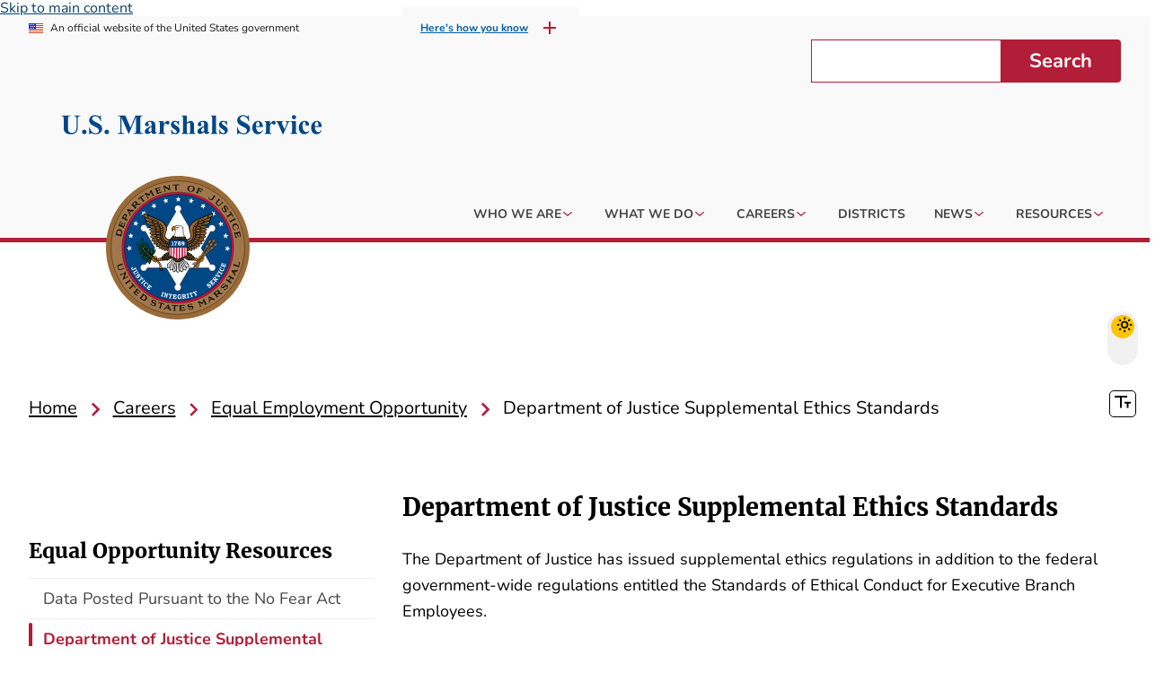

--- FILE ---
content_type: text/html; charset=UTF-8
request_url: https://edit.usmarshals.gov/careers/equal-opportunity/department-of-justice-supplemental-ethics-standards
body_size: 39119
content:
<!DOCTYPE html>
<html lang="en" dir="ltr" prefix="og: https://ogp.me/ns#">
<head>
  <!-- Google tag (gtag.js) -->
  <script async src="https://www.googletagmanager.com/gtag/js?id=G-5QM7JN4P6T"></script>
  <script>
    window.dataLayer = window.dataLayer || [];
    function gtag(){dataLayer.push(arguments);}
    gtag('js', new Date());

    gtag('config', 'G-5QM7JN4P6T');
  </script>
  <meta charset="utf-8" />
<noscript><style>form.antibot * :not(.antibot-message) { display: none !important; }</style>
</noscript><meta name="description" content="The Department of Justice has issued supplemental ethics regulations in addition to the federal government-wide regulations entitled the Standards of Ethical" />
<link rel="canonical" href="https://edit.usmarshals.gov/careers/equal-opportunity/department-of-justice-supplemental-ethics-standards" />
<meta name="rights" content="usmarshals.gov is an official site of the U.S. Federal Government (https://www.justice.gov) U.S. Department of Justice." />
<meta property="og:site_name" content="U.S. Marshals Service" />
<meta property="og:type" content="career" />
<meta property="og:url" content="https://edit.usmarshals.gov/careers/equal-opportunity/department-of-justice-supplemental-ethics-standards" />
<meta property="og:title" content="Equal Opportunity — Department of Justice Supplemental Ethics Standards | U.S. Marshals Service" />
<meta property="og:description" content="The Department of Justice has issued supplemental ethics regulations in addition to the federal government-wide regulations entitled the Standards of Ethical" />
<meta property="og:image" content="https://edit.usmarshals.gov/themes/custom/usms/dist/img/logo.png" />
<meta property="article:author" content="Timothy.Seltman@usdoj.gov" />
<meta property="article:published_time" content="2020-08-03" />
<meta property="article:modified_time" content="2023-05-11" />
<meta name="Generator" content="Drupal 10 (https://www.drupal.org)" />
<meta name="MobileOptimized" content="width" />
<meta name="HandheldFriendly" content="true" />
<meta name="viewport" content="width=device-width, initial-scale=1.0" />
<script type="application/ld+json">{
    "@context": "https://schema.org",
    "@graph": [
        {
            "@type": "Article",
            "headline": "Department of Justice Supplemental Ethics Standards",
            "name": "Department of Justice Supplemental Ethics Standards",
            "description": "The Department of Justice has issued supplemental ethics regulations in addition to the federal government-wide regulations entitled the Standards of Ethical Conduct for Executive Branch Employees.",
            "datePublished": "2020-08-03",
            "dateModified": "2023-05-11",
            "isAccessibleForFree": "True",
            "author": {
                "@type": "Person",
                "name": "Timothy.Seltman@usdoj.gov"
            }
        }
    ]
}</script>
<link rel="alternate" hreflang="en" href="https://edit.usmarshals.gov/careers/equal-opportunity/department-of-justice-supplemental-ethics-standards" />
<link rel="alternate" hreflang="es" href="https://edit.usmarshals.gov/es/node/3371" />
<link rel="icon" href="/themes/custom/usms/favicon.ico" type="image/vnd.microsoft.icon" />
<link rel="dns-prefetch" href="https://cdn.jsdelivr.net" />
<link rel="preconnect" href="https://cdn.jsdelivr.net" crossorigin="crossorigin" />
<link rel="dns-prefetch" href="https://cdnjs.cloudflare.com" />
<link rel="preconnect" href="https://cdnjs.cloudflare.com" crossorigin="crossorigin" />
<link rel="dns-prefetch" href="https://maxcdn.bootstrapcdn.com" />
<link rel="preconnect" href="https://maxcdn.bootstrapcdn.com" crossorigin="crossorigin" />
<link rel="dns-prefetch" href="https://static.addtoany.com" />
<link rel="preconnect" href="https://static.addtoany.com" crossorigin="crossorigin" />
<link rel="dns-prefetch" href="https://platform.twitter.com" />
<link rel="preconnect" href="https://platform.twitter.com" crossorigin="crossorigin" />
<link rel="dns-prefetch" href="https://siteimproveanalytics.com" />
<link rel="preconnect" href="https://siteimproveanalytics.com" crossorigin="crossorigin" />
<link rel="dns-prefetch" href="https://www.google-analytics.com" />
<link rel="preconnect" href="https://www.google-analytics.com" crossorigin="crossorigin" />
<link rel="dns-prefetch" href="https://www.googletagmanager.com" />
<link rel="preconnect" href="https://www.googletagmanager.com" crossorigin="crossorigin" />
<link rel="dns-prefetch" href="https://analytics.google.com" />
<link rel="preconnect" href="https://analytics.google.com" crossorigin="crossorigin" />
<link rel="dns-prefetch" href="https://dap.digitalgov.gov" />
<link rel="preconnect" href="https://dap.digitalgov.gov" crossorigin="crossorigin" />
<link rel="dns-prefetch" href="https://js-agent.newrelic.com" />
<link rel="preconnect" href="https://js-agent.newrelic.com" crossorigin="crossorigin" />
<link rel="dns-prefetch" href="https://search.usa.gov" />
<link rel="preconnect" href="https://search.usa.gov" crossorigin="crossorigin" />
<link rel="dns-prefetch" href="https://data.usajobs.gov" />
<link rel="preconnect" href="https://data.usajobs.gov" crossorigin="crossorigin" />
<link rel="dns-prefetch" href="https://dojlogin-test.usdoj.gov" />
<link rel="preconnect" href="https://dojlogin-test.usdoj.gov" crossorigin="crossorigin" />
<link rel="dns-prefetch" href="https://dojlogin.usdoj.gov" />
<link rel="preconnect" href="https://dojlogin.usdoj.gov" crossorigin="crossorigin" />
<link rel="dns-prefetch" href="https://dojlogin-govtest.okta-gov.com" />
<link rel="preconnect" href="https://dojlogin-govtest.okta-gov.com" crossorigin="crossorigin" />
<link rel="dns-prefetch" href="https://usdoj.okta-gov.com" />
<link rel="preconnect" href="https://usdoj.okta-gov.com" crossorigin="crossorigin" />
<script>window.a2a_config=window.a2a_config||{};a2a_config.callbacks=[];a2a_config.overlays=[];a2a_config.templates={};a2a_config.icon_color = "#b21d38";</script>

  <title>Department of Justice Supplemental Ethics Standards | U.S. Marshals Service</title>
  <link rel="stylesheet" media="all" href="/sites/default/files/css/css_KUWJEdZKikIrtUmLPV1Jym4k72O8fewYM58MmesSBO0.css?delta=0&amp;language=en&amp;theme=usms&amp;include=eJxljWsKAyEMhC8k5kiSNSmV1aSYyNbb19KldOm_bx7MIJErygQ8Id66ioe8MxXXnjBn7VRU4EufCgsFfnotsgP18cAaTxlMc8Ga2prA9HYM_q3od24cbJpzgw2Nw7BmgGbstvggSxWnDjdQ4ZS1jiZpw3V8Tf3Q3_QF2WZUQA" />
<link rel="stylesheet" media="all" href="/sites/default/files/css/css_1f0sh6vFkpQgpfYN9K3btXQRl2nUDSAsoAKtYfcvXa0.css?delta=1&amp;language=en&amp;theme=usms&amp;include=eJxljWsKAyEMhC8k5kiSNSmV1aSYyNbb19KldOm_bx7MIJErygQ8Id66ioe8MxXXnjBn7VRU4EufCgsFfnotsgP18cAaTxlMc8Ga2prA9HYM_q3od24cbJpzgw2Nw7BmgGbstvggSxWnDjdQ4ZS1jiZpw3V8Tf3Q3_QF2WZUQA" />

  
  <meta name="author" content="Roya Rateshtari">
  <!-- We participate in the US government's analytics program. See the data at analytics.usa.gov. -->
  <script async type="text/javascript" src="https://dap.digitalgov.gov/Universal-Federated-Analytics-Min.js?agency=USMS" id="_fed_an_ua_tag"></script>
        <script type="text/javascript" src="/modules/contrib/seckit/js/seckit.document_write.js"></script>
        <link type="text/css" rel="stylesheet" id="seckit-clickjacking-no-body" media="all" href="/modules/contrib/seckit/css/seckit.no_body.css" />
        <!-- stop SecKit protection -->
        <noscript>
        <link type="text/css" rel="stylesheet" id="seckit-clickjacking-noscript-tag" media="all" href="/modules/contrib/seckit/css/seckit.noscript_tag.css" />
        <div id="seckit-noscript-tag">
          Sorry, you need to enable JavaScript to visit this website.
        </div>
        </noscript></head>
<body class="node-3371 node-type-career path-careers-equal-opportunity-department-of-justice-supplemental-ethics-standards">
<div class="visually-hidden">
  <?xml version="1.0" encoding="UTF-8"?><!DOCTYPE svg PUBLIC "-//W3C//DTD SVG 1.1//EN" "http://www.w3.org/Graphics/SVG/1.1/DTD/svg11.dtd"><svg xmlns="http://www.w3.org/2000/svg" xmlns:xlink="http://www.w3.org/1999/xlink"><symbol id="accessibility_new" viewBox="0 0 24 24"><path d="M20.5 6c-2.61.7-5.67 1-8.5 1s-5.89-.3-8.5-1L3 8c1.86.5 4 .83 6 1v13h2v-6h2v6h2V9c2-.17 4.14-.5 6-1l-.5-2zM12 6c1.1 0 2-.9 2-2s-.9-2-2-2-2 .9-2 2 .9 2 2 2z"/></symbol><symbol id="accessible_forward" viewBox="0 0 24 24"><circle cx="17" cy="4.54" r="2"/><path d="M14 17h-2c0 1.65-1.35 3-3 3s-3-1.35-3-3 1.35-3 3-3v-2c-2.76 0-5 2.24-5 5s2.24 5 5 5 5-2.24 5-5zm3-3.5h-1.86l1.67-3.67C17.42 8.5 16.44 7 14.96 7h-5.2c-.81 0-1.54.47-1.87 1.2L7.22 10l1.92.53L9.79 9H12l-1.83 4.1c-.6 1.33.39 2.9 1.85 2.9H17v5h2v-5.5c0-1.1-.9-2-2-2z"/></symbol><symbol id="account_balance" viewBox="0 0 24 24"><path d="M4 10h3v7H4zm6.5 0h3v7h-3zM2 19h20v3H2zm15-9h3v7h-3zm-5-9L2 6v2h20V6z"/></symbol><symbol id="account_box" viewBox="0 0 24 24"><path d="M19 3H5c-1.1 0-2 .9-2 2v14c0 1.1.9 2 2 2h14c1.1 0 2-.9 2-2V5c0-1.1-.9-2-2-2zm-7 3c1.93 0 3.5 1.57 3.5 3.5S13.93 13 12 13s-3.5-1.57-3.5-3.5S10.07 6 12 6zm7 13H5v-.23c0-.62.28-1.2.76-1.58C7.47 15.82 9.64 15 12 15s4.53.82 6.24 2.19c.48.38.76.97.76 1.58V19z"/></symbol><symbol id="account_circle" viewBox="0 0 24 24"><path d="M12 2C6.48 2 2 6.48 2 12s4.48 10 10 10 10-4.48 10-10S17.52 2 12 2zm0 4c1.93 0 3.5 1.57 3.5 3.5S13.93 13 12 13s-3.5-1.57-3.5-3.5S10.07 6 12 6zm0 14c-2.03 0-4.43-.82-6.14-2.88a9.947 9.947 0 0 1 12.28 0C16.43 19.18 14.03 20 12 20z"/></symbol><symbol id="add" viewBox="0 0 24 24"><path d="M19 13h-6v6h-2v-6H5v-2h6V5h2v6h6v2z"/></symbol><symbol id="add_circle" viewBox="0 0 24 24"><path d="M12 2C6.48 2 2 6.48 2 12s4.48 10 10 10 10-4.48 10-10S17.52 2 12 2zm5 11h-4v4h-2v-4H7v-2h4V7h2v4h4v2z"/></symbol><symbol id="add_circle_outline" viewBox="0 0 24 24"><path d="M13 7h-2v4H7v2h4v4h2v-4h4v-2h-4V7zm-1-5C6.48 2 2 6.48 2 12s4.48 10 10 10 10-4.48 10-10S17.52 2 12 2zm0 18c-4.41 0-8-3.59-8-8s3.59-8 8-8 8 3.59 8 8-3.59 8-8 8z"/></symbol><symbol id="alarm" viewBox="0 0 24 24"><path d="m22 5.72-4.6-3.86-1.29 1.53 4.6 3.86L22 5.72zM7.88 3.39 6.6 1.86 2 5.71l1.29 1.53 4.59-3.85zM12.5 8H11v6l4.75 2.85.75-1.23-4-2.37V8zM12 4c-4.97 0-9 4.03-9 9s4.02 9 9 9a9 9 0 0 0 0-18zm0 16c-3.87 0-7-3.13-7-7s3.13-7 7-7 7 3.13 7 7-3.13 7-7 7z"/></symbol><symbol id="alternate_email" viewBox="0 0 24 24"><path d="M12 2C6.48 2 2 6.48 2 12s4.48 10 10 10h5v-2h-5c-4.34 0-8-3.66-8-8s3.66-8 8-8 8 3.66 8 8v1.43c0 .79-.71 1.57-1.5 1.57s-1.5-.78-1.5-1.57V12c0-2.76-2.24-5-5-5s-5 2.24-5 5 2.24 5 5 5c1.38 0 2.64-.56 3.54-1.47.65.89 1.77 1.47 2.96 1.47 1.97 0 3.5-1.6 3.5-3.57V12c0-5.52-4.48-10-10-10zm0 13c-1.66 0-3-1.34-3-3s1.34-3 3-3 3 1.34 3 3-1.34 3-3 3z"/></symbol><symbol id="announcement" viewBox="0 0 24 24"><path d="M20 2H4c-1.1 0-1.99.9-1.99 2L2 22l4-4h14c1.1 0 2-.9 2-2V4c0-1.1-.9-2-2-2zm-7 9h-2V5h2v6zm0 4h-2v-2h2v2z"/></symbol><symbol id="api" viewBox="0 0 24 24"><path d="m14 12-2 2-2-2 2-2 2 2zm-2-6 2.12 2.12 2.5-2.5L12 1 7.38 5.62l2.5 2.5L12 6zm-6 6 2.12-2.12-2.5-2.5L1 12l4.62 4.62 2.5-2.5L6 12zm12 0-2.12 2.12 2.5 2.5L23 12l-4.62-4.62-2.5 2.5L18 12zm-6 6-2.12-2.12-2.5 2.5L12 23l4.62-4.62-2.5-2.5L12 18z"/></symbol><symbol id="arrow_back" viewBox="0 0 24 24"><path d="M20 11H7.83l5.59-5.59L12 4l-8 8 8 8 1.41-1.41L7.83 13H20v-2z"/></symbol><symbol id="arrow_downward" viewBox="0 0 24 24"><path d="m20 12-1.41-1.41L13 16.17V4h-2v12.17l-5.58-5.59L4 12l8 8 8-8z"/></symbol><symbol id="arrow_drop_down" viewBox="0 0 24 24"><path d="m7 10 5 5 5-5z"/></symbol><symbol id="arrow_drop_up" viewBox="0 0 24 24"><path d="m7 14 5-5 5 5z"/></symbol><symbol id="arrow_forward" viewBox="0 0 24 24"><path d="m12 4-1.41 1.41L16.17 11H4v2h12.17l-5.58 5.59L12 20l8-8z"/></symbol><symbol id="arrow_upward" viewBox="0 0 24 24"><path d="m4 12 1.41 1.41L11 7.83V20h2V7.83l5.58 5.59L20 12l-8-8-8 8z"/></symbol><symbol id="assessment" viewBox="0 0 24 24"><path d="M19 3H5c-1.1 0-2 .9-2 2v14c0 1.1.9 2 2 2h14c1.1 0 2-.9 2-2V5c0-1.1-.9-2-2-2zM9 17H7v-7h2v7zm4 0h-2V7h2v10zm4 0h-2v-4h2v4z"/></symbol><symbol id="attach_file" viewBox="0 0 24 24"><path d="M16.5 6v11.5c0 2.21-1.79 4-4 4s-4-1.79-4-4V5a2.5 2.5 0 0 1 5 0v10.5c0 .55-.45 1-1 1s-1-.45-1-1V6H10v9.5a2.5 2.5 0 0 0 5 0V5c0-2.21-1.79-4-4-4S7 2.79 7 5v12.5c0 3.04 2.46 5.5 5.5 5.5s5.5-2.46 5.5-5.5V6h-1.5z"/></symbol><symbol id="attach_money" viewBox="0 0 24 24"><path d="M11.8 10.9c-2.27-.59-3-1.2-3-2.15 0-1.09 1.01-1.85 2.7-1.85 1.78 0 2.44.85 2.5 2.1h2.21c-.07-1.72-1.12-3.3-3.21-3.81V3h-3v2.16c-1.94.42-3.5 1.68-3.5 3.61 0 2.31 1.91 3.46 4.7 4.13 2.5.6 3 1.48 3 2.41 0 .69-.49 1.79-2.7 1.79-2.06 0-2.87-.92-2.98-2.1h-2.2c.12 2.19 1.76 3.42 3.68 3.83V21h3v-2.15c1.95-.37 3.5-1.5 3.5-3.55 0-2.84-2.43-3.81-4.7-4.4z"/></symbol><symbol id="autorenew" viewBox="0 0 24 24"><path d="M12 6v3l4-4-4-4v3c-4.42 0-8 3.58-8 8 0 1.57.46 3.03 1.24 4.26L6.7 14.8A5.87 5.87 0 0 1 6 12c0-3.31 2.69-6 6-6zm6.76 1.74L17.3 9.2c.44.84.7 1.79.7 2.8 0 3.31-2.69 6-6 6v-3l-4 4 4 4v-3c4.42 0 8-3.58 8-8 0-1.57-.46-3.03-1.24-4.26z"/></symbol><symbol id="backpack" viewBox="0 0 24 24"><path d="M20 8v12c0 1.1-.9 2-2 2H6c-1.1 0-2-.9-2-2V8c0-1.86 1.28-3.41 3-3.86V2h3v2h4V2h3v2.14c1.72.45 3 2 3 3.86zM6 12v2h10v2h2v-4H6z"/></symbol><symbol id="bathtub" viewBox="0 0 24 24"><circle cx="7" cy="7" r="2"/><path d="M20 13V4.83C20 3.27 18.73 2 17.17 2c-.75 0-1.47.3-2 .83l-1.25 1.25c-.16-.05-.33-.08-.51-.08-.4 0-.77.12-1.08.32l2.76 2.76c.2-.31.32-.68.32-1.08 0-.18-.03-.34-.07-.51l1.25-1.25a.828.828 0 0 1 1.41.59V13h-6.85c-.3-.21-.57-.45-.82-.72l-1.4-1.55c-.19-.21-.43-.38-.69-.5A2.251 2.251 0 0 0 5 12.25V13H2v6c0 1.1.9 2 2 2 0 .55.45 1 1 1h14c.55 0 1-.45 1-1 1.1 0 2-.9 2-2v-6h-2z"/></symbol><symbol id="bedding" viewBox="0 0 24 24"><path d="M17 10.13a33.86 33.86 0 0 1-10 0 1.92 1.92 0 0 1-1.51-1.46 10.42 10.42 0 0 1 0-4.84 1.92 1.92 0 0 1 1.57-1.46 33.86 33.86 0 0 1 10 0 1.9 1.9 0 0 1 1.56 1.46 10.16 10.16 0 0 1 0 4.84A1.9 1.9 0 0 1 17 10.13Zm4 12.12H7a5.25 5.25 0 0 1 0-10.5h10a3.25 3.25 0 0 1 0 6.5H7a1.25 1.25 0 0 1 0-2.5h10a.75.75 0 0 0 0-1.5H7a2.75 2.75 0 0 0 0 5.5h14a1.25 1.25 0 0 1 0 2.5Z"/></symbol><symbol id="bookmark" viewBox="0 0 24 24"><path d="M17 3H7c-1.1 0-1.99.9-1.99 2L5 21l7-3 7 3V5c0-1.1-.9-2-2-2z"/></symbol><symbol id="bug_report" viewBox="0 0 24 24"><path d="M20 8h-2.81a5.985 5.985 0 0 0-1.82-1.96L17 4.41 15.59 3l-2.17 2.17C12.96 5.06 12.49 5 12 5c-.49 0-.96.06-1.41.17L8.41 3 7 4.41l1.62 1.63C7.88 6.55 7.26 7.22 6.81 8H4v2h2.09c-.05.33-.09.66-.09 1v1H4v2h2v1c0 .34.04.67.09 1H4v2h2.81c1.04 1.79 2.97 3 5.19 3s4.15-1.21 5.19-3H20v-2h-2.09c.05-.33.09-.66.09-1v-1h2v-2h-2v-1c0-.34-.04-.67-.09-1H20V8zm-6 8h-4v-2h4v2zm0-4h-4v-2h4v2z"/></symbol><symbol id="build" viewBox="0 0 24 24"><path d="m22.7 19-9.1-9.1c.9-2.3.4-5-1.5-6.9-2-2-5-2.4-7.4-1.3L9 6 6 9 1.6 4.7C.4 7.1.9 10.1 2.9 12.1c1.9 1.9 4.6 2.4 6.9 1.5l9.1 9.1c.4.4 1 .4 1.4 0l2.3-2.3c.5-.4.5-1.1.1-1.4z"/></symbol><symbol id="calendar_today" viewBox="0 0 24 24"><path d="M20 3h-1V1h-2v2H7V1H5v2H4c-1.1 0-2 .9-2 2v16c0 1.1.9 2 2 2h16c1.1 0 2-.9 2-2V5c0-1.1-.9-2-2-2zm0 18H4V8h16v13z"/></symbol><symbol id="campaign" viewBox="0 0 24 24"><path d="M18 11v2h4v-2h-4zm-2 6.61c.96.71 2.21 1.65 3.2 2.39.4-.53.8-1.07 1.2-1.6-.99-.74-2.24-1.68-3.2-2.4-.4.54-.8 1.08-1.2 1.61zM20.4 5.6c-.4-.53-.8-1.07-1.2-1.6-.99.74-2.24 1.68-3.2 2.4.4.53.8 1.07 1.2 1.6.96-.72 2.21-1.65 3.2-2.4zM4 9c-1.1 0-2 .9-2 2v2c0 1.1.9 2 2 2h1v4h2v-4h1l5 3V6L8 9H4zm11.5 3c0-1.33-.58-2.53-1.5-3.35v6.69c.92-.81 1.5-2.01 1.5-3.34z"/></symbol><symbol id="camping" viewBox="0 0 24 24"><path fill-rule="evenodd" d="m12 5 8 13h2v2H2v-2h2l8-13zm.05 8-2.69 5h5.38l-2.69-5zM5.5 3l-.018.024A2.5 2.5 0 0 0 7.498 7 2.5 2.5 0 1 1 5.5 3z"/></symbol><symbol id="cancel" viewBox="0 0 24 24"><path d="M12 2C6.47 2 2 6.47 2 12s4.47 10 10 10 10-4.47 10-10S17.53 2 12 2zm5 13.59L15.59 17 12 13.41 8.41 17 7 15.59 10.59 12 7 8.41 8.41 7 12 10.59 15.59 7 17 8.41 13.41 12 17 15.59z"/></symbol><symbol id="chat" viewBox="0 0 24 24"><path d="M20 2H4c-1.1 0-1.99.9-1.99 2L2 22l4-4h14c1.1 0 2-.9 2-2V4c0-1.1-.9-2-2-2zM6 9h12v2H6V9zm8 5H6v-2h8v2zm4-6H6V6h12v2z"/></symbol><symbol id="check" viewBox="0 0 24 24"><path d="M9 16.17 4.83 12l-1.42 1.41L9 19 21 7l-1.41-1.41z"/></symbol><symbol id="check_box_outline_blank" viewBox="0 0 24 24"><path d="M19 5v14H5V5h14m0-2H5c-1.1 0-2 .9-2 2v14c0 1.1.9 2 2 2h14c1.1 0 2-.9 2-2V5c0-1.1-.9-2-2-2z"/></symbol><symbol id="check_circle" viewBox="0 0 24 24"><path d="M12 2C6.48 2 2 6.48 2 12s4.48 10 10 10 10-4.48 10-10S17.52 2 12 2zm-2 15-5-5 1.41-1.41L10 14.17l7.59-7.59L19 8l-9 9z"/></symbol><symbol id="check_circle_outline" viewBox="0 0 24 24"><path d="M16.59 7.58 10 14.17l-3.59-3.58L5 12l5 5 8-8zM12 2C6.48 2 2 6.48 2 12s4.48 10 10 10 10-4.48 10-10S17.52 2 12 2zm0 18c-4.42 0-8-3.58-8-8s3.58-8 8-8 8 3.58 8 8-3.58 8-8 8z"/></symbol><symbol id="checkroom" viewBox="0 0 24 24"><path d="M21.6 18.2 13 11.75v-.91a3.496 3.496 0 0 0-.18-6.75A3.51 3.51 0 0 0 8.5 7.5h2c0-.83.67-1.5 1.5-1.5s1.5.67 1.5 1.5c0 .84-.69 1.52-1.53 1.5-.54-.01-.97.45-.97.99v1.76L2.4 18.2c-.77.58-.36 1.8.6 1.8h18c.96 0 1.37-1.22.6-1.8zM6 18l6-4.5 6 4.5H6z"/></symbol><symbol id="chevron_left" viewBox="0 0 24 24"><path d="M0 0h24v24H0z" fill="none"/><path d="M15.41 7.41 14 6l-6 6 6 6 1.41-1.41L10.83 12z"/></symbol><symbol id="chevron_right" viewBox="0 0 24 24"><path d="M0 0h24v24H0z" fill="none"/><path d="M10 6 8.59 7.41 13.17 12l-4.58 4.59L10 18l6-6z"/></symbol><symbol id="clean_hands" viewBox="0 0 24 24"><path d="m16.99 5 .63 1.37 1.37.63-1.37.63L16.99 9l-.63-1.37L14.99 7l1.37-.63.63-1.37M11 6.13V4h2c.57 0 1.1.17 1.55.45l1.43-1.43A4.899 4.899 0 0 0 13 2H7.5v2H9v2.14A5.007 5.007 0 0 0 5.26 9.5h3.98L15 11.65v-.62a5 5 0 0 0-4-4.9zM1 22h4V11H1v11zm19-5h-7l-2.09-.73.33-.94L13 16h2.82c.65 0 1.18-.53 1.18-1.18 0-.49-.31-.93-.77-1.11L8.97 11H7v9.02L14 22l8-3c-.01-1.1-.89-2-2-2zm0-3c1.1 0 2-.9 2-2s-2-4-2-4-2 2.9-2 4 .9 2 2 2z"/></symbol><symbol id="close" viewBox="0 0 24 24"><path d="M19 6.41 17.59 5 12 10.59 6.41 5 5 6.41 10.59 12 5 17.59 6.41 19 12 13.41 17.59 19 19 17.59 13.41 12z"/></symbol><symbol id="closed_caption" viewBox="0 0 24 24"><path d="M19 4H5a2 2 0 0 0-2 2v12a2 2 0 0 0 2 2h14c1.1 0 2-.9 2-2V6c0-1.1-.9-2-2-2zm-8 7H9.5v-.5h-2v3h2V13H11v1c0 .55-.45 1-1 1H7c-.55 0-1-.45-1-1v-4c0-.55.45-1 1-1h3c.55 0 1 .45 1 1v1zm7 0h-1.5v-.5h-2v3h2V13H18v1c0 .55-.45 1-1 1h-3c-.55 0-1-.45-1-1v-4c0-.55.45-1 1-1h3c.55 0 1 .45 1 1v1z"/></symbol><symbol id="clothes" viewBox="0 0 24 24"><path d="M15.7 2.37 15 2.3V4a3 3 0 0 1-6 0V2.3l-.7.07a7 7 0 0 0-6.3 7V20h3V10h1.5v12h11V10H19v10h3V9.33a7 7 0 0 0-6.3-6.96Z"/></symbol><symbol id="cloud" viewBox="0 0 24 24"><path d="M19.35 10.04A7.49 7.49 0 0 0 12 4C9.11 4 6.6 5.64 5.35 8.04A5.994 5.994 0 0 0 0 14c0 3.31 2.69 6 6 6h13c2.76 0 5-2.24 5-5 0-2.64-2.05-4.78-4.65-4.96z"/></symbol><symbol id="code" viewBox="0 0 24 24"><path d="M9.4 16.6 4.8 12l4.6-4.6L8 6l-6 6 6 6 1.4-1.4zm5.2 0 4.6-4.6-4.6-4.6L16 6l6 6-6 6-1.4-1.4z"/></symbol><symbol id="comment" viewBox="0 0 24 24"><path d="M21.99 4c0-1.1-.89-2-1.99-2H4c-1.1 0-2 .9-2 2v12c0 1.1.9 2 2 2h14l4 4-.01-18zM18 14H6v-2h12v2zm0-3H6V9h12v2zm0-3H6V6h12v2z"/></symbol><symbol id="connect_without_contact" viewBox="0 0 24 24"><path d="M11 14H9a9 9 0 0 1 9-9v2c-3.87 0-7 3.13-7 7zm7-3V9c-2.76 0-5 2.24-5 5h2c0-1.66 1.34-3 3-3zM7 4c0-1.11-.89-2-2-2s-2 .89-2 2 .89 2 2 2 2-.89 2-2zm4.45.5h-2A2.99 2.99 0 0 1 6.5 7h-3C2.67 7 2 7.67 2 8.5V11h6V8.74a4.97 4.97 0 0 0 3.45-4.24zM19 17c1.11 0 2-.89 2-2s-.89-2-2-2-2 .89-2 2 .89 2 2 2zm1.5 1h-3a2.99 2.99 0 0 1-2.95-2.5h-2A4.97 4.97 0 0 0 16 19.74V22h6v-2.5c0-.83-.67-1.5-1.5-1.5z"/></symbol><symbol id="construction" viewBox="0 0 24 24"><path d="m13.783 15.172 2.121-2.121 5.996 5.996-2.121 2.121zM17.5 10c1.93 0 3.5-1.57 3.5-3.5 0-.58-.16-1.12-.41-1.6l-2.7 2.7-1.49-1.49 2.7-2.7c-.48-.25-1.02-.41-1.6-.41C15.57 3 14 4.57 14 6.5c0 .41.08.8.21 1.16l-1.85 1.85-1.78-1.78.71-.71-1.41-1.41L12 3.49a3 3 0 0 0-4.24 0L4.22 7.03l1.41 1.41H2.81l-.71.71 3.54 3.54.71-.71V9.15l1.41 1.41.71-.71 1.78 1.78-7.41 7.41 2.12 2.12L16.34 9.79c.36.13.75.21 1.16.21z"/></symbol><symbol id="construction_worker" viewBox="0 0 24 24"><circle cx="10.5" cy="4.5" r="1.5"/><path d="M19.59 16h-1.27l-.64.71h-1.27L15.14 21h1.27l.64-.71h1.9l.64.71h1.27l-1.27-5zm-5.21-3.28L14 14.19l-3.8-1.26-.1-.16.52-3.13c.93 1.37 2.15 2.11 4.6 2.11v-1.5c-2.44 0-3.09-.77-3.9-2.39a2.65 2.65 0 0 0-3-1.59L3.75 7.41v3.38l-1.51-.5-.48 1.42 4.35 1.45L5 20.86l2 .28 1-7.34.38.13L10 16.3V21h2v-5.3l-.49-.7 2 .67-.37 1.27 1.91.57 1.24-4.19Zm-9.13-1.43v-2.7l1.57-.4-.49 3.46Z"/></symbol><symbol id="contact_page" viewBox="0 0 24 24"><path d="M14 2H6c-1.1 0-2 .9-2 2v16c0 1.1.9 2 2 2h12c1.1 0 2-.9 2-2V8l-6-6zm-2 8c1.1 0 2 .9 2 2s-.9 2-2 2-2-.9-2-2 .9-2 2-2zm4 8H8v-.57c0-.81.48-1.53 1.22-1.85a6.95 6.95 0 0 1 5.56 0A2.01 2.01 0 0 1 16 17.43V18z"/></symbol><symbol id="content_copy" viewBox="0 0 24 24"><path d="M16 1H4c-1.1 0-2 .9-2 2v14h2V3h12V1zm3 4H8c-1.1 0-2 .9-2 2v14c0 1.1.9 2 2 2h11c1.1 0 2-.9 2-2V7c0-1.1-.9-2-2-2zm0 16H8V7h11v14z"/></symbol><symbol id="coronavirus" viewBox="0 0 24 24"><path d="M21.25 10.5c-.41 0-.75.34-.75.75h-1.54a6.978 6.978 0 0 0-1.52-3.65l1.09-1.09.01.01c.29.29.77.29 1.06 0s.29-.77 0-1.06L18.54 4.4a.754.754 0 0 0-1.06 0c-.29.29-.29.76-.01 1.05l-1.09 1.09a7.015 7.015 0 0 0-3.64-1.51V3.5h.01c.41 0 .75-.34.75-.75S13.16 2 12.75 2h-1.5c-.41 0-.75.34-.75.75s.33.74.74.75v1.55c-1.37.14-2.62.69-3.64 1.51L6.51 5.47l.01-.01c.29-.29.29-.77 0-1.06a.754.754 0 0 0-1.06 0L4.4 5.46c-.29.29-.29.77 0 1.06.29.29.76.29 1.05.01l1.09 1.09a6.89 6.89 0 0 0-1.5 3.63H3.5c0-.41-.34-.75-.75-.75s-.75.34-.75.75v1.5c0 .41.34.75.75.75s.75-.34.75-.75h1.54c.15 1.37.69 2.61 1.5 3.63l-1.09 1.09a.742.742 0 0 0-1.05.01c-.29.29-.29.77 0 1.06l1.06 1.06c.29.29.77.29 1.06 0 .29-.29.29-.77 0-1.06l-.01-.01 1.09-1.09c1.02.82 2.26 1.36 3.63 1.51v1.55c-.41.01-.74.34-.74.75s.34.75.75.75h1.5c.41 0 .75-.34.75-.75s-.34-.75-.75-.75h-.01v-1.54c1.37-.14 2.62-.69 3.64-1.51l1.09 1.09c-.29.29-.28.76.01 1.05.29.29.77.29 1.06 0l1.06-1.06c.29-.29.29-.77 0-1.06a.754.754 0 0 0-1.06 0l-.01.01-1.09-1.09a7.025 7.025 0 0 0 1.52-3.65h1.54c0 .41.34.75.75.75s.75-.34.75-.75v-1.5c.01-.4-.33-.74-.74-.74zM13.75 8c.55 0 1 .45 1 1s-.45 1-1 1-1-.45-1-1 .45-1 1-1zM12 13c-.55 0-1-.45-1-1s.45-1 1-1 1 .45 1 1-.45 1-1 1zm-1.75-5c.55 0 1 .45 1 1s-.45 1-1 1-1-.45-1-1 .45-1 1-1zM8.5 13c-.55 0-1-.45-1-1s.45-1 1-1 1 .45 1 1-.45 1-1 1zm1.75 3c-.55 0-1-.45-1-1s.45-1 1-1 1 .45 1 1-.45 1-1 1zm3.5 0c-.55 0-1-.45-1-1s.45-1 1-1 1 .45 1 1-.45 1-1 1zm.75-4c0-.55.45-1 1-1s1 .45 1 1-.45 1-1 1-1-.45-1-1z"/></symbol><symbol id="credit_card" viewBox="0 0 24 24"><path d="M20 4H4c-1.11 0-1.99.89-1.99 2L2 18c0 1.11.89 2 2 2h16c1.11 0 2-.89 2-2V6c0-1.11-.89-2-2-2zm0 14H4v-6h16v6zm0-10H4V6h16v2z"/></symbol><symbol id="deck" viewBox="0 0 24 24"><path d="M22 9 12 2 2 9h9v13h2V9z"/><path d="m4.14 12-1.96.37.82 4.37V22h2l.02-4H7v4h2v-6H4.9zm14.96 4H15v6h2v-4h1.98l.02 4h2v-5.26l.82-4.37-1.96-.37z"/></symbol><symbol id="delete" viewBox="0 0 24 24"><path d="M6 19c0 1.1.9 2 2 2h8c1.1 0 2-.9 2-2V7H6v12zM19 4h-3.5l-1-1h-5l-1 1H5v2h14V4z"/></symbol><symbol id="device_thermostat" viewBox="0 0 24 24"><path d="M15 13V5c0-1.66-1.34-3-3-3S9 3.34 9 5v8c-1.21.91-2 2.37-2 4 0 2.76 2.24 5 5 5s5-2.24 5-5c0-1.63-.79-3.09-2-4zm-4-8c0-.55.45-1 1-1s1 .45 1 1h-1v1h1v2h-1v1h1v2h-2V5z"/></symbol><symbol id="directions" viewBox="0 0 24 24"><path d="m21.71 11.29-9-9a.996.996 0 0 0-1.41 0l-9 9a.996.996 0 0 0 0 1.41l9 9c.39.39 1.02.39 1.41 0l9-9a.996.996 0 0 0 0-1.41zM14 14.5V12h-4v3H8v-4c0-.55.45-1 1-1h5V7.5l3.5 3.5-3.5 3.5z"/></symbol><symbol id="directions_bike" viewBox="0 0 24 24"><path d="M15.5 5.5c1.1 0 2-.9 2-2s-.9-2-2-2-2 .9-2 2 .9 2 2 2zM5 12c-2.8 0-5 2.2-5 5s2.2 5 5 5 5-2.2 5-5-2.2-5-5-5zm0 8.5c-1.9 0-3.5-1.6-3.5-3.5s1.6-3.5 3.5-3.5 3.5 1.6 3.5 3.5-1.6 3.5-3.5 3.5zm5.8-10 2.4-2.4.8.8c1.3 1.3 3 2.1 5.1 2.1V9c-1.5 0-2.7-.6-3.6-1.5l-1.9-1.9c-.5-.4-1-.6-1.6-.6s-1.1.2-1.4.6L7.8 8.4c-.4.4-.6.9-.6 1.4 0 .6.2 1.1.6 1.4L11 14v5h2v-6.2l-2.2-2.3zM19 12c-2.8 0-5 2.2-5 5s2.2 5 5 5 5-2.2 5-5-2.2-5-5-5zm0 8.5c-1.9 0-3.5-1.6-3.5-3.5s1.6-3.5 3.5-3.5 3.5 1.6 3.5 3.5-1.6 3.5-3.5 3.5z"/></symbol><symbol id="directions_bus" viewBox="0 0 24 24"><path d="M4 16c0 .88.39 1.67 1 2.22V20c0 .55.45 1 1 1h1c.55 0 1-.45 1-1v-1h8v1c0 .55.45 1 1 1h1c.55 0 1-.45 1-1v-1.78c.61-.55 1-1.34 1-2.22V6c0-3.5-3.58-4-8-4s-8 .5-8 4v10zm3.5 1c-.83 0-1.5-.67-1.5-1.5S6.67 14 7.5 14s1.5.67 1.5 1.5S8.33 17 7.5 17zm9 0c-.83 0-1.5-.67-1.5-1.5s.67-1.5 1.5-1.5 1.5.67 1.5 1.5-.67 1.5-1.5 1.5zm1.5-6H6V6h12v5z"/></symbol><symbol id="directions_car" viewBox="0 0 24 24"><path d="M18.92 6.01C18.72 5.42 18.16 5 17.5 5h-11c-.66 0-1.21.42-1.42 1.01L3 12v8c0 .55.45 1 1 1h1c.55 0 1-.45 1-1v-1h12v1c0 .55.45 1 1 1h1c.55 0 1-.45 1-1v-8l-2.08-5.99zM6.5 16c-.83 0-1.5-.67-1.5-1.5S5.67 13 6.5 13s1.5.67 1.5 1.5S7.33 16 6.5 16zm11 0c-.83 0-1.5-.67-1.5-1.5s.67-1.5 1.5-1.5 1.5.67 1.5 1.5-.67 1.5-1.5 1.5zM5 11l1.5-4.5h11L19 11H5z"/></symbol><symbol id="directions_walk" viewBox="0 0 24 24"><path d="M13.5 5.5c1.1 0 2-.9 2-2s-.9-2-2-2-2 .9-2 2 .9 2 2 2zM9.8 8.9 7 23h2.1l1.8-8 2.1 2v6h2v-7.5l-2.1-2 .6-3C14.8 12 16.8 13 19 13v-2c-1.9 0-3.5-1-4.3-2.4l-1-1.6c-.4-.6-1-1-1.7-1-.3 0-.5.1-.8.1L6 8.3V13h2V9.6l1.8-.7"/></symbol><symbol id="do_not_disturb" viewBox="0 0 24 24"><path d="M12 2C6.48 2 2 6.48 2 12s4.48 10 10 10 10-4.48 10-10S17.52 2 12 2zm0 18c-4.42 0-8-3.58-8-8 0-1.85.63-3.55 1.69-4.9L16.9 18.31A7.902 7.902 0 0 1 12 20zm6.31-3.1L7.1 5.69A7.902 7.902 0 0 1 12 4c4.42 0 8 3.58 8 8 0 1.85-.63 3.55-1.69 4.9z"/></symbol><symbol id="do_not_touch" viewBox="0 0 24 24"><path d="m13 10.17-2.5-2.5V2.25a1.25 1.25 0 0 1 2.5 0v7.92zm7 2.58v-7.5a1.25 1.25 0 0 0-2.5 0V11h-1V3.25a1.25 1.25 0 0 0-2.5 0v7.92l6 6v-4.42zM9.5 4.25C9.5 3.56 8.94 3 8.25 3c-.67 0-1.2.53-1.24 1.18L9.5 6.67V4.25zm3.5 5.92-2.5-2.5V2.25a1.25 1.25 0 0 1 2.5 0v7.92zm7 2.58v-7.5a1.25 1.25 0 0 0-2.5 0V11h-1V3.25a1.25 1.25 0 0 0-2.5 0v7.92l6 6v-4.42zM9.5 4.25C9.5 3.56 8.94 3 8.25 3c-.67 0-1.2.53-1.24 1.18L9.5 6.67V4.25zm11.69 16.94L2.81 2.81 1.39 4.22l5.63 5.63L7 9.83v4.3c-1.11-.64-2.58-1.47-2.6-1.48-.17-.09-.34-.14-.54-.14-.26 0-.5.09-.7.26-.04.01-1.16 1.11-1.16 1.11l6.8 7.18c.57.6 1.35.94 2.18.94H17c.62 0 1.18-.19 1.65-.52l-.02-.02 1.15 1.15 1.41-1.42z"/></symbol><symbol id="drag_handle" viewBox="0 0 24 24"><path d="M20 9H4v2h16V9zM4 15h16v-2H4v2z"/></symbol><symbol id="eco" viewBox="0 0 24 24"><path fill="none" d="M0 0h24v24H0z"/><path d="M6.05 8.05a7.001 7.001 0 0 0-.02 9.88c1.47-3.4 4.09-6.24 7.36-7.93A15.952 15.952 0 0 0 8 19.32c2.6 1.23 5.8.78 7.95-1.37C19.43 14.47 20 4 20 4S9.53 4.57 6.05 8.05z"/></symbol><symbol id="edit" viewBox="0 0 24 24"><path d="M3 17.25V21h3.75L17.81 9.94l-3.75-3.75L3 17.25zM20.71 7.04a.996.996 0 0 0 0-1.41l-2.34-2.34a.996.996 0 0 0-1.41 0l-1.83 1.83 3.75 3.75 1.83-1.83z"/></symbol><symbol id="electrical_services" viewBox="0 0 24 24"><path d="M21 14c0-.55-.45-1-1-1h-2v2h2c.55 0 1-.45 1-1zm-1 3h-2v2h2c.55 0 1-.45 1-1s-.45-1-1-1zm-8-3h-2v4h2c0 1.1.9 2 2 2h3v-8h-3c-1.1 0-2 .9-2 2z"/><path d="M5 13c0-1.1.9-2 2-2h1.5c1.93 0 3.5-1.57 3.5-3.5S10.43 4 8.5 4H5c-.55 0-1 .45-1 1s.45 1 1 1h3.5c.83 0 1.5.67 1.5 1.5S9.33 9 8.5 9H7c-2.21 0-4 1.79-4 4s1.79 4 4 4h2v-2H7c-1.1 0-2-.9-2-2z"/></symbol><symbol id="emoji_events" viewBox="0 0 24 24"><path d="M19 5h-2V3H7v2H5c-1.1 0-2 .9-2 2v1c0 2.55 1.92 4.63 4.39 4.94A5.01 5.01 0 0 0 11 15.9V19H7v2h10v-2h-4v-3.1a5.01 5.01 0 0 0 3.61-2.96C19.08 12.63 21 10.55 21 8V7c0-1.1-.9-2-2-2zM5 8V7h2v3.82C5.84 10.4 5 9.3 5 8zm14 0c0 1.3-.84 2.4-2 2.82V7h2v1z"/></symbol><symbol id="error" viewBox="0 0 24 24"><path d="M12 2C6.48 2 2 6.48 2 12s4.48 10 10 10 10-4.48 10-10S17.52 2 12 2zm1 15h-2v-2h2v2zm0-4h-2V7h2v6z"/></symbol><symbol id="error_outline" viewBox="0 0 24 24"><path d="M11 15h2v2h-2zm0-8h2v6h-2zm.99-5C6.47 2 2 6.48 2 12s4.47 10 9.99 10C17.52 22 22 17.52 22 12S17.52 2 11.99 2zM12 20c-4.42 0-8-3.58-8-8s3.58-8 8-8 8 3.58 8 8-3.58 8-8 8z"/></symbol><symbol id="event" viewBox="0 0 24 24"><path d="M17 12h-5v5h5v-5zM16 1v2H8V1H6v2H5c-1.11 0-1.99.9-1.99 2L3 19a2 2 0 0 0 2 2h14c1.1 0 2-.9 2-2V5c0-1.1-.9-2-2-2h-1V1h-2zm3 18H5V8h14v11z"/></symbol><symbol id="expand_less" viewBox="0 0 24 24"><path d="m12 8-6 6 1.41 1.41L12 10.83l4.59 4.58L18 14z"/></symbol><symbol id="expand_more" viewBox="0 0 24 24"><path d="M16.59 8.59 12 13.17 7.41 8.59 6 10l6 6 6-6z"/></symbol><symbol id="facebook" viewBox="0 0 24 24"><path fill="none" d="M0 0h24v24H0z"/><path d="M22 12c0-5.52-4.48-10-10-10S2 6.48 2 12c0 4.84 3.44 8.87 8 9.8V15H8v-3h2V9.5C10 7.57 11.57 6 13.5 6H16v3h-2c-.55 0-1 .45-1 1v2h3v3h-3v6.95c5.05-.5 9-4.76 9-9.95z"/></symbol><symbol id="fast_forward" viewBox="0 0 24 24"><path d="m4 18 8.5-6L4 6v12zm9-12v12l8.5-6L13 6z"/></symbol><symbol id="fast_rewind" viewBox="0 0 24 24"><path d="M11 18V6l-8.5 6 8.5 6zm.5-6 8.5 6V6l-8.5 6z"/></symbol><symbol id="favorite" viewBox="0 0 24 24"><path d="m12 21.35-1.45-1.32C5.4 15.36 2 12.28 2 8.5 2 5.42 4.42 3 7.5 3c1.74 0 3.41.81 4.5 2.09C13.09 3.81 14.76 3 16.5 3 19.58 3 22 5.42 22 8.5c0 3.78-3.4 6.86-8.55 11.54L12 21.35z"/></symbol><symbol id="favorite_border" viewBox="0 0 24 24"><path d="M16.5 3c-1.74 0-3.41.81-4.5 2.09C10.91 3.81 9.24 3 7.5 3 4.42 3 2 5.42 2 8.5c0 3.78 3.4 6.86 8.55 11.54L12 21.35l1.45-1.32C18.6 15.36 22 12.28 22 8.5 22 5.42 19.58 3 16.5 3zm-4.4 15.55-.1.1-.1-.1C7.14 14.24 4 11.39 4 8.5 4 6.5 5.5 5 7.5 5c1.54 0 3.04.99 3.57 2.36h1.87C13.46 5.99 14.96 5 16.5 5c2 0 3.5 1.5 3.5 3.5 0 2.89-3.14 5.74-7.9 10.05z"/></symbol><symbol id="fax" viewBox="0 0 24 24"><path d="M19 9h-1V4H8v16h14v-8c0-1.66-1.34-3-3-3zm-9-3h6v3h-6V6zm4 11h-4v-5h4v5zm2 0c-.55 0-1-.45-1-1s.45-1 1-1 1 .45 1 1-.45 1-1 1zm0-3c-.55 0-1-.45-1-1s.45-1 1-1 1 .45 1 1-.45 1-1 1zm3 3c-.55 0-1-.45-1-1s.45-1 1-1 1 .45 1 1-.45 1-1 1zm0-3c-.55 0-1-.45-1-1s.45-1 1-1 1 .45 1 1-.45 1-1 1zM4.5 8A2.5 2.5 0 0 0 2 10.5v8a2.5 2.5 0 0 0 5 0v-8A2.5 2.5 0 0 0 4.5 8z"/></symbol><symbol id="file_download" viewBox="0 0 24 24"><path d="M19 9h-4V3H9v6H5l7 7 7-7zM5 18v2h14v-2H5z"/></symbol><symbol id="file_present" viewBox="0 0 24 24"><path d="M15 2H6c-1.1 0-2 .9-2 2v16c0 1.1.9 2 2 2h12c1.1 0 2-.9 2-2V7l-5-5zM6 20V4h8v4h4v12H6zm10-10v5c0 2.21-1.79 4-4 4s-4-1.79-4-4V8.5a2.5 2.5 0 0 1 2.76-2.49c1.3.13 2.24 1.32 2.24 2.63V15h-2V8.5c0-.28-.22-.5-.5-.5s-.5.22-.5.5V15c0 1.1.9 2 2 2s2-.9 2-2v-5h2z"/></symbol><symbol id="file_upload" viewBox="0 0 24 24"><path d="M9 16h6v-6h4l-7-7-7 7h4zm-4 2h14v2H5z"/></symbol><symbol id="filter_alt" viewBox="0 0 24 24"><path d="M4.25 5.61C6.27 8.2 10 13 10 13v6c0 .55.45 1 1 1h2c.55 0 1-.45 1-1v-6s3.72-4.8 5.74-7.39A.998.998 0 0 0 18.95 4H5.04c-.83 0-1.3.95-.79 1.61z"/></symbol><symbol id="filter_list" viewBox="0 0 24 24"><path d="M10 18h4v-2h-4v2zM3 6v2h18V6H3zm3 7h12v-2H6v2z"/></symbol><symbol id="fingerprint" viewBox="0 0 24 24"><path d="M17.81 4.47c-.08 0-.16-.02-.23-.06C15.66 3.42 14 3 12.01 3c-1.98 0-3.86.47-5.57 1.41-.24.13-.54.04-.68-.2a.506.506 0 0 1 .2-.68C7.82 2.52 9.86 2 12.01 2c2.13 0 3.99.47 6.03 1.52.25.13.34.43.21.67a.49.49 0 0 1-.44.28zM3.5 9.72a.499.499 0 0 1-.41-.79c.99-1.4 2.25-2.5 3.75-3.27C9.98 4.04 14 4.03 17.15 5.65c1.5.77 2.76 1.86 3.75 3.25a.5.5 0 0 1-.12.7c-.23.16-.54.11-.7-.12a9.388 9.388 0 0 0-3.39-2.94c-2.87-1.47-6.54-1.47-9.4.01-1.36.7-2.5 1.7-3.4 2.96-.08.14-.23.21-.39.21zm6.25 12.07a.47.47 0 0 1-.35-.15c-.87-.87-1.34-1.43-2.01-2.64-.69-1.23-1.05-2.73-1.05-4.34 0-2.97 2.54-5.39 5.66-5.39s5.66 2.42 5.66 5.39c0 .28-.22.5-.5.5s-.5-.22-.5-.5c0-2.42-2.09-4.39-4.66-4.39-2.57 0-4.66 1.97-4.66 4.39 0 1.44.32 2.77.93 3.85.64 1.15 1.08 1.64 1.85 2.42.19.2.19.51 0 .71-.11.1-.24.15-.37.15zm7.17-1.85c-1.19 0-2.24-.3-3.1-.89-1.49-1.01-2.38-2.65-2.38-4.39 0-.28.22-.5.5-.5s.5.22.5.5c0 1.41.72 2.74 1.94 3.56.71.48 1.54.71 2.54.71.24 0 .64-.03 1.04-.1.27-.05.53.13.58.41.05.27-.13.53-.41.58-.57.11-1.07.12-1.21.12zM14.91 22c-.04 0-.09-.01-.13-.02-1.59-.44-2.63-1.03-3.72-2.1a7.297 7.297 0 0 1-2.17-5.22c0-1.62 1.38-2.94 3.08-2.94 1.7 0 3.08 1.32 3.08 2.94 0 1.07.93 1.94 2.08 1.94s2.08-.87 2.08-1.94c0-3.77-3.25-6.83-7.25-6.83-2.84 0-5.44 1.58-6.61 4.03-.39.81-.59 1.76-.59 2.8 0 .78.07 2.01.67 3.61.1.26-.03.55-.29.64-.26.1-.55-.04-.64-.29a11.14 11.14 0 0 1-.73-3.96c0-1.2.23-2.29.68-3.24 1.33-2.79 4.28-4.6 7.51-4.6 4.55 0 8.25 3.51 8.25 7.83 0 1.62-1.38 2.94-3.08 2.94s-3.08-1.32-3.08-2.94c0-1.07-.93-1.94-2.08-1.94s-2.08.87-2.08 1.94c0 1.71.66 3.31 1.87 4.51.95.94 1.86 1.46 3.27 1.85.27.07.42.35.35.61-.05.23-.26.38-.47.38z"/></symbol><symbol id="first_page" viewBox="0 0 24 24"><path d="M18.41 16.59 13.82 12l4.59-4.59L17 6l-6 6 6 6zM6 6h2v12H6z"/></symbol><symbol id="flag" viewBox="0 0 24 24"><path d="M14.4 6 14 4H5v17h2v-7h5.6l.4 2h7V6z"/></symbol><symbol id="flickr" viewBox="0 0 24 24"><path d="M6.459 17a4.444 4.444 0 0 1-4.116-2.768 4.541 4.541 0 0 1 .954-4.909 4.405 4.405 0 0 1 4.845-.982 4.5 4.5 0 0 1 2.747 4.159 4.514 4.514 0 0 1-1.292 3.181A4.403 4.403 0 0 1 6.459 17Zm11.111 0a4.444 4.444 0 0 1-4.116-2.768 4.541 4.541 0 0 1 .954-4.909 4.405 4.405 0 0 1 4.845-.982A4.5 4.5 0 0 1 22 12.5a4.514 4.514 0 0 1-1.292 3.181A4.403 4.403 0 0 1 17.57 17Z"/></symbol><symbol id="flight" viewBox="0 0 24 24"><path d="M21 16v-2l-8-5V3.5c0-.83-.67-1.5-1.5-1.5S10 2.67 10 3.5V9l-8 5v2l8-2.5V19l-2 1.5V22l3.5-1 3.5 1v-1.5L13 19v-5.5l8 2.5z"/></symbol><symbol id="flooding" viewBox="0 0 24 24"><path d="M17 18.16a6 6 0 0 0-2.95.8 4.08 4.08 0 0 1-2.05.6 3.81 3.81 0 0 1-2-.56 5.84 5.84 0 0 0-5.9 0 4.05 4.05 0 0 1-2 .6v2a6 6 0 0 0 3-.8 4.05 4.05 0 0 1 1.9-.69 3.87 3.87 0 0 1 2.05.6 5.84 5.84 0 0 0 5.9 0 4.08 4.08 0 0 1 2.05-.6 3.81 3.81 0 0 1 2.05.6 5.9 5.9 0 0 0 2.95.8v-2a3.81 3.81 0 0 1-2-.51 6 6 0 0 0-3-.84Zm3-3.65a6.8 6.8 0 0 0-2-.71V10h3l-9-7-9 7h3v3.8a6.8 6.8 0 0 0-1.95.71 4.15 4.15 0 0 1-2 .6v1.95a6.07 6.07 0 0 0 3-.8 3.8 3.8 0 0 1 4.1 0 5.87 5.87 0 0 0 2.95.8 6 6 0 0 0 2.95-.8 3.8 3.8 0 0 1 4.1 0 5.9 5.9 0 0 0 2.95.8v-1.95a3.81 3.81 0 0 1-2.1-.6Zm-9.95 0V11h4v3.54a4.19 4.19 0 0 1-2 .57 3.8 3.8 0 0 1-2.05-.57Z"/></symbol><symbol id="folder" viewBox="0 0 24 24"><path d="M10 4H4c-1.1 0-1.99.9-1.99 2L2 18c0 1.1.9 2 2 2h16c1.1 0 2-.9 2-2V8c0-1.1-.9-2-2-2h-8l-2-2z"/></symbol><symbol id="folder_open" viewBox="0 0 24 24"><path d="M20 6h-8l-2-2H4c-1.1 0-1.99.9-1.99 2L2 18c0 1.1.9 2 2 2h16c1.1 0 2-.9 2-2V8c0-1.1-.9-2-2-2zm0 12H4V8h16v10z"/></symbol><symbol id="format_quote" viewBox="0 0 24 24"><path d="M6 17h3l2-4V7H5v6h3zm8 0h3l2-4V7h-6v6h3z"/></symbol><symbol id="format_size" viewBox="0 0 24 24"><path d="M9 4v3h5v12h3V7h5V4H9zm-6 8h3v7h3v-7h3V9H3v3z"/></symbol><symbol id="forum" viewBox="0 0 24 24"><path d="M21 6h-2v9H6v2c0 .55.45 1 1 1h11l4 4V7c0-.55-.45-1-1-1zm-4 6V3c0-.55-.45-1-1-1H3c-.55 0-1 .45-1 1v14l4-4h10c.55 0 1-.45 1-1z"/></symbol><symbol id="github" viewBox="0 0 24 24"><path d="M12 2a10 10 0 0 0-3.16 19.49c.5.09.68-.22.68-.48v-1.7C6.73 19.91 6.14 18 6.14 18A2.69 2.69 0 0 0 5 16.5c-.91-.62.07-.61.07-.61a2.13 2.13 0 0 1 1.53 1 2.14 2.14 0 0 0 2.91.83 2.16 2.16 0 0 1 .63-1.34c-2.14-.21-4.52-1.07-4.52-4.9a3.89 3.89 0 0 1 1-2.69 3.57 3.57 0 0 1 .1-2.64s.84-.27 2.75 1a9.63 9.63 0 0 1 5 0c1.91-1.29 2.75-1 2.75-1a3.57 3.57 0 0 1 .1 2.64 3.89 3.89 0 0 1 1 2.69c0 3.84-2.34 4.68-4.57 4.93a2.39 2.39 0 0 1 .68 1.85v2.75c0 .33.18.58.69.48A10 10 0 0 0 12 2Z" fill-rule="evenodd"/></symbol><symbol id="grid_view" viewBox="0 0 24 24"><path fill-rule="evenodd" d="M3 3v8h8V3H3zm6 6H5V5h4v4zm-6 4v8h8v-8H3zm6 6H5v-4h4v4zm4-16v8h8V3h-8zm6 6h-4V5h4v4zm-6 4v8h8v-8h-8zm6 6h-4v-4h4v4z"/></symbol><symbol id="group_add" viewBox="0 0 24 24"><path d="M22 9V7h-2v2h-2v2h2v2h2v-2h2V9zM8 12c2.21 0 4-1.79 4-4s-1.79-4-4-4-4 1.79-4 4 1.79 4 4 4zm0 1c-2.67 0-8 1.34-8 4v3h16v-3c0-2.66-5.33-4-8-4zm4.51-8.95C13.43 5.11 14 6.49 14 8s-.57 2.89-1.49 3.95C14.47 11.7 16 10.04 16 8s-1.53-3.7-3.49-3.95zm4.02 9.78C17.42 14.66 18 15.7 18 17v3h2v-3c0-1.45-1.59-2.51-3.47-3.17z"/></symbol><symbol id="groups" viewBox="0 0 24 24"><path d="M12 12.75c1.63 0 3.07.39 4.24.9 1.08.48 1.76 1.56 1.76 2.73V18H6v-1.61c0-1.18.68-2.26 1.76-2.73 1.17-.52 2.61-.91 4.24-.91zM4 13c1.1 0 2-.9 2-2s-.9-2-2-2-2 .9-2 2 .9 2 2 2zm1.13 1.1c-.37-.06-.74-.1-1.13-.1-.99 0-1.93.21-2.78.58A2.01 2.01 0 0 0 0 16.43V18h4.5v-1.61c0-.83.23-1.61.63-2.29zM20 13c1.1 0 2-.9 2-2s-.9-2-2-2-2 .9-2 2 .9 2 2 2zm4 3.43c0-.81-.48-1.53-1.22-1.85A6.95 6.95 0 0 0 20 14c-.39 0-.76.04-1.13.1.4.68.63 1.46.63 2.29V18H24v-1.57zM12 6c1.66 0 3 1.34 3 3s-1.34 3-3 3-3-1.34-3-3 1.34-3 3-3z"/></symbol><symbol id="hearing" viewBox="0 0 24 24"><path d="M17 20c-.29 0-.56-.06-.76-.15-.71-.37-1.21-.88-1.71-2.38-.51-1.56-1.47-2.29-2.39-3-.79-.61-1.61-1.24-2.32-2.53C9.29 10.98 9 9.93 9 9c0-2.8 2.2-5 5-5s5 2.2 5 5h2c0-3.93-3.07-7-7-7S7 5.07 7 9c0 1.26.38 2.65 1.07 3.9.91 1.65 1.98 2.48 2.85 3.15.81.62 1.39 1.07 1.71 2.05.6 1.82 1.37 2.84 2.73 3.55A3.999 3.999 0 0 0 21 18h-2c0 1.1-.9 2-2 2zM7.64 2.64 6.22 1.22C4.23 3.21 3 5.96 3 9s1.23 5.79 3.22 7.78l1.41-1.41C6.01 13.74 5 11.49 5 9s1.01-4.74 2.64-6.36zM11.5 9a2.5 2.5 0 0 0 5 0 2.5 2.5 0 0 0-5 0z"/></symbol><symbol id="help" viewBox="0 0 24 24"><path d="M12 2C6.48 2 2 6.48 2 12s4.48 10 10 10 10-4.48 10-10S17.52 2 12 2zm1 17h-2v-2h2v2zm2.07-7.75-.9.92C13.45 12.9 13 13.5 13 15h-2v-.5c0-1.1.45-2.1 1.17-2.83l1.24-1.26c.37-.36.59-.86.59-1.41 0-1.1-.9-2-2-2s-2 .9-2 2H8c0-2.21 1.79-4 4-4s4 1.79 4 4c0 .88-.36 1.68-.93 2.25z"/></symbol><symbol id="help_outline" viewBox="0 0 24 24"><path d="M11 18h2v-2h-2v2zm1-16C6.48 2 2 6.48 2 12s4.48 10 10 10 10-4.48 10-10S17.52 2 12 2zm0 18c-4.41 0-8-3.59-8-8s3.59-8 8-8 8 3.59 8 8-3.59 8-8 8zm0-14c-2.21 0-4 1.79-4 4h2c0-1.1.9-2 2-2s2 .9 2 2c0 2-3 1.75-3 5h2c0-2.25 3-2.5 3-5 0-2.21-1.79-4-4-4z"/></symbol><symbol id="highlight_off" viewBox="0 0 24 24"><path d="M14.59 8 12 10.59 9.41 8 8 9.41 10.59 12 8 14.59 9.41 16 12 13.41 14.59 16 16 14.59 13.41 12 16 9.41 14.59 8zM12 2C6.47 2 2 6.47 2 12s4.47 10 10 10 10-4.47 10-10S17.53 2 12 2zm0 18c-4.41 0-8-3.59-8-8s3.59-8 8-8 8 3.59 8 8-3.59 8-8 8z"/></symbol><symbol id="history" viewBox="0 0 24 24"><path d="M13 3a9 9 0 0 0-9 9H1l3.89 3.89.07.14L9 12H6c0-3.87 3.13-7 7-7s7 3.13 7 7-3.13 7-7 7c-1.93 0-3.68-.79-4.94-2.06l-1.42 1.42A8.954 8.954 0 0 0 13 21a9 9 0 0 0 0-18zm-1 5v5l4.28 2.54.72-1.21-3.5-2.08V8H12z"/></symbol><symbol id="home" viewBox="0 0 24 24"><path d="M10 20v-6h4v6h5v-8h3L12 3 2 12h3v8z"/></symbol><symbol id="hospital" viewBox="0 0 24 24"><path d="M19 3H5a2 2 0 0 0-2 2v14a2 2 0 0 0 2 2h14a2 2 0 0 0 2-2V5a2 2 0 0 0-2-2Zm-3 14h-2v-4h-4v4H8V7h2v4h4V7h2Z"/></symbol><symbol id="hotel" viewBox="0 0 24 24"><path d="M7 13c1.66 0 3-1.34 3-3S8.66 7 7 7s-3 1.34-3 3 1.34 3 3 3zm12-6h-8v7H3V5H1v15h2v-3h18v3h2v-9c0-2.21-1.79-4-4-4z"/></symbol><symbol id="hourglass_empty" viewBox="0 0 24 24"><path d="M6 2v6h.01L6 8.01 10 12l-4 4 .01.01H6V22h12v-5.99h-.01L18 16l-4-4 4-3.99-.01-.01H18V2H6zm10 14.5V20H8v-3.5l4-4 4 4zm-4-5-4-4V4h8v3.5l-4 4z"/></symbol><symbol id="hurricane" viewBox="0 0 24 24"><path d="M19 12a7 7 0 0 0-6.34-7 27.32 27.32 0 0 1 2.21-2.09.44.44 0 0 0-.29-.78 10.62 10.62 0 0 0-9.17 7.5 4.26 4.26 0 0 0-.15.47v.06A7.18 7.18 0 0 0 5 12a7 7 0 0 0 6.35 7 27.71 27.71 0 0 1-2.21 2.1.44.44 0 0 0 .29.78 10.65 10.65 0 0 0 9.23-7.69v-.14c0-.05.05-.13.07-.2A6.76 6.76 0 0 0 19 12Zm-7 3.5a3.5 3.5 0 1 1 3.5-3.5 3.5 3.5 0 0 1-3.5 3.5Z"/></symbol><symbol id="identification" viewBox="0 0 24 24"><path d="M11 14.14C11 13.38 9.33 13 8.5 13S6 13.38 6 14.14V15h5Z"/><circle cx="8.5" cy="10.5" r="1.5"/><path d="M20 4H4a2 2 0 0 0-2 2v12a2 2 0 0 0 2 2h16a2 2 0 0 0 2-2V6a2 2 0 0 0-2-2Zm-7 13H4V7h9Zm7 0h-5v-2h5Zm0-4h-5v-2h5Zm0-4h-5V7h5Z"/></symbol><symbol id="image" viewBox="0 0 24 24"><path d="M21 19V5c0-1.1-.9-2-2-2H5c-1.1 0-2 .9-2 2v14c0 1.1.9 2 2 2h14c1.1 0 2-.9 2-2zM8.5 13.5l2.5 3.01L14.5 12l4.5 6H5l3.5-4.5z"/></symbol><symbol id="info" viewBox="0 0 24 24"><path d="M12 2C6.48 2 2 6.48 2 12s4.48 10 10 10 10-4.48 10-10S17.52 2 12 2zm1 15h-2v-6h2v6zm0-8h-2V7h2v2z"/></symbol><symbol id="info_outline" viewBox="0 0 24 24"><path d="M0 0h24v24H0V0z" fill="none"/><path d="M11 7h2v2h-2V7zm0 4h2v6h-2v-6zm1-9C6.48 2 2 6.48 2 12s4.48 10 10 10 10-4.48 10-10S17.52 2 12 2zm0 18c-4.41 0-8-3.59-8-8s3.59-8 8-8 8 3.59 8 8-3.59 8-8 8z"/></symbol><symbol id="insights" viewBox="0 0 24 24"><path d="M21 8c-1.45 0-2.26 1.44-1.93 2.51l-3.55 3.56c-.3-.09-.74-.09-1.04 0l-2.55-2.55C12.27 10.45 11.46 9 10 9c-1.45 0-2.27 1.44-1.93 2.52l-4.56 4.55C2.44 15.74 1 16.55 1 18c0 1.1.9 2 2 2 1.45 0 2.26-1.44 1.93-2.51l4.55-4.56c.3.09.74.09 1.04 0l2.55 2.55C12.73 16.55 13.54 18 15 18c1.45 0 2.27-1.44 1.93-2.52l3.56-3.55c1.07.33 2.51-.48 2.51-1.93 0-1.1-.9-2-2-2z"/><path d="m15 9 .94-2.07L18 6l-2.06-.93L15 3l-.92 2.07L12 6l2.08.93zM3.5 11 4 9l2-.5L4 8l-.5-2L3 8l-2 .5L3 9z"/></symbol><symbol id="instagram" viewBox="0 0 24 24"><path d="M8.273 3.063c-.958.045-1.612.198-2.184.423a4.41 4.41 0 0 0-1.592 1.04 4.409 4.409 0 0 0-1.035 1.596c-.222.572-.372 1.227-.414 2.185-.042.958-.052 1.266-.047 3.71.005 2.444.016 2.75.062 3.71.046.958.198 1.612.423 2.184a4.41 4.41 0 0 0 1.04 1.592 4.4 4.4 0 0 0 1.597 1.035c.572.221 1.227.372 2.185.414.958.042 1.266.052 3.71.047 2.443-.005 2.75-.016 3.71-.061.96-.046 1.611-.199 2.183-.423a4.411 4.411 0 0 0 1.592-1.04 4.41 4.41 0 0 0 1.035-1.597c.222-.572.372-1.227.414-2.184.042-.96.052-1.268.047-3.711-.005-2.444-.016-2.75-.061-3.71-.046-.96-.198-1.612-.423-2.184a4.418 4.418 0 0 0-1.04-1.592 4.4 4.4 0 0 0-1.597-1.035c-.572-.221-1.227-.372-2.185-.414-.958-.041-1.266-.052-3.71-.047-2.444.005-2.75.015-3.71.062m.105 16.27c-.878-.038-1.354-.184-1.672-.306a2.802 2.802 0 0 1-1.036-.671 2.772 2.772 0 0 1-.675-1.034c-.124-.317-.272-.793-.313-1.67-.045-.95-.054-1.234-.06-3.637-.004-2.403.005-2.687.046-3.636.038-.877.184-1.354.306-1.671.162-.421.357-.72.672-1.036a2.778 2.778 0 0 1 1.033-.675c.317-.124.793-.272 1.67-.313.95-.045 1.234-.054 3.637-.06 2.402-.005 2.687.004 3.637.046.876.038 1.354.183 1.67.306.421.162.72.357 1.037.671.316.315.511.613.675 1.034.124.317.271.792.313 1.67.045.95.055 1.234.06 3.636.004 2.402-.004 2.688-.046 3.636-.038.878-.184 1.354-.306 1.672a2.79 2.79 0 0 1-.672 1.036 2.78 2.78 0 0 1-1.033.675c-.317.124-.794.271-1.67.313-.95.045-1.234.054-3.637.06-2.403.005-2.687-.005-3.636-.046M15.715 7.19a1.08 1.08 0 1 0 2.16-.004 1.08 1.08 0 0 0-2.16.004m-8.336 4.819a4.62 4.62 0 1 0 9.242-.018 4.62 4.62 0 0 0-9.242.018M9 12.006a3 3 0 1 1 6-.012 3 3 0 0 1-6 .012"/></symbol><symbol id="keyboard" viewBox="0 0 24 24"><path d="M20 5H4c-1.1 0-1.99.9-1.99 2L2 17c0 1.1.9 2 2 2h16c1.1 0 2-.9 2-2V7c0-1.1-.9-2-2-2zm-9 3h2v2h-2V8zm0 3h2v2h-2v-2zM8 8h2v2H8V8zm0 3h2v2H8v-2zm-1 2H5v-2h2v2zm0-3H5V8h2v2zm9 7H8v-2h8v2zm0-4h-2v-2h2v2zm0-3h-2V8h2v2zm3 3h-2v-2h2v2zm0-3h-2V8h2v2z"/></symbol><symbol id="label" viewBox="0 0 24 24"><path d="M17.63 5.84C17.27 5.33 16.67 5 16 5L5 5.01C3.9 5.01 3 5.9 3 7v10c0 1.1.9 1.99 2 1.99L16 19c.67 0 1.27-.33 1.63-.84L22 12l-4.37-6.16z"/></symbol><symbol id="language" viewBox="0 0 24 24"><path d="M11.99 2C6.47 2 2 6.48 2 12s4.47 10 9.99 10C17.52 22 22 17.52 22 12S17.52 2 11.99 2zm6.93 6h-2.95a15.65 15.65 0 0 0-1.38-3.56A8.03 8.03 0 0 1 18.92 8zM12 4.04c.83 1.2 1.48 2.53 1.91 3.96h-3.82c.43-1.43 1.08-2.76 1.91-3.96zM4.26 14C4.1 13.36 4 12.69 4 12s.1-1.36.26-2h3.38c-.08.66-.14 1.32-.14 2 0 .68.06 1.34.14 2H4.26zm.82 2h2.95c.32 1.25.78 2.45 1.38 3.56A7.987 7.987 0 0 1 5.08 16zm2.95-8H5.08a7.987 7.987 0 0 1 4.33-3.56A15.65 15.65 0 0 0 8.03 8zM12 19.96c-.83-1.2-1.48-2.53-1.91-3.96h3.82c-.43 1.43-1.08 2.76-1.91 3.96zM14.34 14H9.66c-.09-.66-.16-1.32-.16-2 0-.68.07-1.35.16-2h4.68c.09.65.16 1.32.16 2 0 .68-.07 1.34-.16 2zm.25 5.56c.6-1.11 1.06-2.31 1.38-3.56h2.95a8.03 8.03 0 0 1-4.33 3.56zM16.36 14c.08-.66.14-1.32.14-2 0-.68-.06-1.34-.14-2h3.38c.16.64.26 1.31.26 2s-.1 1.36-.26 2h-3.38z"/></symbol><symbol id="last_page" viewBox="0 0 24 24"><path d="M5.59 7.41 10.18 12l-4.59 4.59L7 18l6-6-6-6zM16 6h2v12h-2z"/></symbol><symbol id="launch" viewBox="0 0 24 24"><path d="M19 19H5V5h7V3H5a2 2 0 0 0-2 2v14a2 2 0 0 0 2 2h14c1.1 0 2-.9 2-2v-7h-2v7zM14 3v2h3.59l-9.83 9.83 1.41 1.41L19 6.41V10h2V3h-7z"/></symbol><symbol id="lightbulb" viewBox="0 0 24 24"><path d="M9 21c0 .5.4 1 1 1h4c.6 0 1-.5 1-1v-1H9v1zm3-19C8.1 2 5 5.1 5 9c0 2.4 1.2 4.5 3 5.7V17c0 .5.4 1 1 1h6c.6 0 1-.5 1-1v-2.3c1.8-1.3 3-3.4 3-5.7 0-3.9-3.1-7-7-7z"/></symbol><symbol id="lightbulb_outline" viewBox="0 0 24 24"><path fill="none" d="M0 0h24v24H0z"/><path d="M9 21c0 .55.45 1 1 1h4c.55 0 1-.45 1-1v-1H9v1zm3-19C8.14 2 5 5.14 5 9c0 2.38 1.19 4.47 3 5.74V17c0 .55.45 1 1 1h6c.55 0 1-.45 1-1v-2.26c1.81-1.27 3-3.36 3-5.74 0-3.86-3.14-7-7-7zm2 11.7V16h-4v-2.3C8.48 12.63 7 11.53 7 9c0-2.76 2.24-5 5-5s5 2.24 5 5c0 2.49-1.51 3.65-3 4.7z"/></symbol><symbol id="link" viewBox="0 0 24 24"><path d="M3.9 12c0-1.71 1.39-3.1 3.1-3.1h4V7H7c-2.76 0-5 2.24-5 5s2.24 5 5 5h4v-1.9H7c-1.71 0-3.1-1.39-3.1-3.1zM8 13h8v-2H8v2zm9-6h-4v1.9h4c1.71 0 3.1 1.39 3.1 3.1s-1.39 3.1-3.1 3.1h-4V17h4c2.76 0 5-2.24 5-5s-2.24-5-5-5z"/></symbol><symbol id="link_off" viewBox="0 0 24 24"><path d="M17 7h-4v1.9h4c1.71 0 3.1 1.39 3.1 3.1 0 1.43-.98 2.63-2.31 2.98l1.46 1.46C20.88 15.61 22 13.95 22 12c0-2.76-2.24-5-5-5zm-1 4h-2.19l2 2H16zM2 4.27l3.11 3.11A4.991 4.991 0 0 0 2 12c0 2.76 2.24 5 5 5h4v-1.9H7c-1.71 0-3.1-1.39-3.1-3.1 0-1.59 1.21-2.9 2.76-3.07L8.73 11H8v2h2.73L13 15.27V17h1.73l4.01 4L20 19.74 3.27 3 2 4.27z"/></symbol><symbol id="linkedin" viewBox="0 0 24 24"><path d="M19.667 3A1.322 1.322 0 0 1 21 4.298V19.7a1.323 1.323 0 0 1-1.333 1.3H4.328A1.32 1.32 0 0 1 3 19.701V4.3A1.32 1.32 0 0 1 4.328 3h15.339Zm-4.898 6.1a2.834 2.834 0 0 0-2.55 1.403h-.036V9.316H9.6V18h2.692v-4.296c0-1.133.214-2.23 1.616-2.23 1.382 0 1.4 1.296 1.4 2.303V18H18v-4.764c0-2.338-.503-4.136-3.231-4.136Zm-6.86.216H5.213V18h2.694V9.316ZM6.561 5A1.57 1.57 0 0 0 5 6.565a1.57 1.57 0 0 0 1.562 1.564l.142-.006a1.572 1.572 0 0 0 1.42-1.558l-.006-.142A1.572 1.572 0 0 0 6.562 5Z"/></symbol><symbol id="list" viewBox="0 0 24 24"><path d="M3 13h2v-2H3v2zm0 4h2v-2H3v2zm0-8h2V7H3v2zm4 4h14v-2H7v2zm0 4h14v-2H7v2zM7 7v2h14V7H7z"/></symbol><symbol id="local_cafe" viewBox="0 0 24 24"><path d="M20 3H4v10c0 2.21 1.79 4 4 4h6c2.21 0 4-1.79 4-4v-3h2a2 2 0 0 0 2-2V5c0-1.11-.89-2-2-2zm0 5h-2V5h2v3zM4 19h16v2H4z"/></symbol><symbol id="local_fire_department" viewBox="0 0 24 24"><path d="m12 12.9-2.13 2.09c-.56.56-.87 1.29-.87 2.07C9 18.68 10.35 20 12 20s3-1.32 3-2.94c0-.78-.31-1.52-.87-2.07L12 12.9z"/><path d="m16 6-.44.55C14.38 8.02 12 7.19 12 5.3V2S4 6 4 13c0 2.92 1.56 5.47 3.89 6.86-.56-.79-.89-1.76-.89-2.8 0-1.32.52-2.56 1.47-3.5L12 10.1l3.53 3.47c.95.93 1.47 2.17 1.47 3.5 0 1.02-.31 1.96-.85 2.75 1.89-1.15 3.29-3.06 3.71-5.3.66-3.55-1.07-6.9-3.86-8.52z"/></symbol><symbol id="local_gas_station" viewBox="0 0 24 24"><path d="m19.77 7.23.01-.01-3.72-3.72L15 4.56l2.11 2.11c-.94.36-1.61 1.26-1.61 2.33a2.5 2.5 0 0 0 2.5 2.5c.36 0 .69-.08 1-.21v7.21c0 .55-.45 1-1 1s-1-.45-1-1V14c0-1.1-.9-2-2-2h-1V5c0-1.1-.9-2-2-2H6c-1.1 0-2 .9-2 2v16h10v-7.5h1.5v5a2.5 2.5 0 0 0 5 0V9c0-.69-.28-1.32-.73-1.77zM12 10H6V5h6v5zm6 0c-.55 0-1-.45-1-1s.45-1 1-1 1 .45 1 1-.45 1-1 1z"/></symbol><symbol id="local_grocery_store" viewBox="0 0 24 24"><path d="M7 18c-1.1 0-1.99.9-1.99 2S5.9 22 7 22s2-.9 2-2-.9-2-2-2zM1 2v2h2l3.6 7.59-1.35 2.45c-.16.28-.25.61-.25.96 0 1.1.9 2 2 2h12v-2H7.42c-.14 0-.25-.11-.25-.25l.03-.12.9-1.63h7.45c.75 0 1.41-.41 1.75-1.03l3.58-6.49A1.003 1.003 0 0 0 20 4H5.21l-.94-2H1zm16 16c-1.1 0-1.99.9-1.99 2s.89 2 1.99 2 2-.9 2-2-.9-2-2-2z"/></symbol><symbol id="local_hospital" viewBox="0 0 24 24"><path d="M19 3H5c-1.1 0-1.99.9-1.99 2L3 19c0 1.1.9 2 2 2h14c1.1 0 2-.9 2-2V5c0-1.1-.9-2-2-2zm-1 11h-4v4h-4v-4H6v-4h4V6h4v4h4v4z"/></symbol><symbol id="local_laundry_service" viewBox="0 0 24 24"><path d="M9.17 16.83a4.008 4.008 0 0 0 5.66 0 4.008 4.008 0 0 0 0-5.66l-5.66 5.66zM18 2.01 6 2c-1.11 0-2 .89-2 2v16c0 1.11.89 2 2 2h12c1.11 0 2-.89 2-2V4c0-1.11-.89-1.99-2-1.99zM10 4c.55 0 1 .45 1 1s-.45 1-1 1-1-.45-1-1 .45-1 1-1zM7 4c.55 0 1 .45 1 1s-.45 1-1 1-1-.45-1-1 .45-1 1-1zm5 16c-3.31 0-6-2.69-6-6s2.69-6 6-6 6 2.69 6 6-2.69 6-6 6z"/></symbol><symbol id="local_library" viewBox="0 0 24 24"><path d="M12 11.55C9.64 9.35 6.48 8 3 8v11c3.48 0 6.64 1.35 9 3.55 2.36-2.19 5.52-3.55 9-3.55V8c-3.48 0-6.64 1.35-9 3.55zM12 8c1.66 0 3-1.34 3-3s-1.34-3-3-3-3 1.34-3 3 1.34 3 3 3z"/></symbol><symbol id="local_offer" viewBox="0 0 24 24"><path d="m21.41 11.58-9-9C12.05 2.22 11.55 2 11 2H4c-1.1 0-2 .9-2 2v7c0 .55.22 1.05.59 1.42l9 9c.36.36.86.58 1.41.58.55 0 1.05-.22 1.41-.59l7-7c.37-.36.59-.86.59-1.41 0-.55-.23-1.06-.59-1.42zM5.5 7C4.67 7 4 6.33 4 5.5S4.67 4 5.5 4 7 4.67 7 5.5 6.33 7 5.5 7z"/></symbol><symbol id="local_parking" viewBox="0 0 24 24"><path d="M13 3H6v18h4v-6h3c3.31 0 6-2.69 6-6s-2.69-6-6-6zm.2 8H10V7h3.2c1.1 0 2 .9 2 2s-.9 2-2 2z"/></symbol><symbol id="local_pharmacy" viewBox="0 0 24 24"><path d="M21 5h-2.64l1.14-3.14L17.15 1l-1.46 4H3v2l2 6-2 6v2h18v-2l-2-6 2-6V5zm-5 9h-3v3h-2v-3H8v-2h3V9h2v3h3v2z"/></symbol><symbol id="local_police" viewBox="0 0 24 24"><path d="M12 1 3 5v6c0 5.55 3.84 10.74 9 12 5.16-1.26 9-6.45 9-12V5l-9-4zm2.5 11.59.9 3.88-3.4-2.05-3.4 2.05.9-3.87-3-2.59 3.96-.34L12 6.02l1.54 3.64 3.96.34-3 2.59z"/></symbol><symbol id="local_taxi" viewBox="0 0 24 24"><path d="M18.92 6.01C18.72 5.42 18.16 5 17.5 5H15V3H9v2H6.5c-.66 0-1.21.42-1.42 1.01L3 12v8c0 .55.45 1 1 1h1c.55 0 1-.45 1-1v-1h12v1c0 .55.45 1 1 1h1c.55 0 1-.45 1-1v-8l-2.08-5.99zM6.5 16c-.83 0-1.5-.67-1.5-1.5S5.67 13 6.5 13s1.5.67 1.5 1.5S7.33 16 6.5 16zm11 0c-.83 0-1.5-.67-1.5-1.5s.67-1.5 1.5-1.5 1.5.67 1.5 1.5-.67 1.5-1.5 1.5zM5 11l1.5-4.5h11L19 11H5z"/></symbol><symbol id="location_city" viewBox="0 0 24 24"><path d="M15 11V5l-3-3-3 3v2H3v14h18V11h-6zm-8 8H5v-2h2v2zm0-4H5v-2h2v2zm0-4H5V9h2v2zm6 8h-2v-2h2v2zm0-4h-2v-2h2v2zm0-4h-2V9h2v2zm0-4h-2V5h2v2zm6 12h-2v-2h2v2zm0-4h-2v-2h2v2z"/></symbol><symbol id="location_on" viewBox="0 0 24 24"><path d="M12 2C8.13 2 5 5.13 5 9c0 5.25 7 13 7 13s7-7.75 7-13c0-3.87-3.13-7-7-7zm0 9.5a2.5 2.5 0 0 1 0-5 2.5 2.5 0 0 1 0 5z"/></symbol><symbol id="lock" viewBox="0 0 24 24"><path d="M18 8h-1V6c0-2.76-2.24-5-5-5S7 3.24 7 6v2H6c-1.1 0-2 .9-2 2v10c0 1.1.9 2 2 2h12c1.1 0 2-.9 2-2V10c0-1.1-.9-2-2-2zm-6 9c-1.1 0-2-.9-2-2s.9-2 2-2 2 .9 2 2-.9 2-2 2zm3.1-9H8.9V6c0-1.71 1.39-3.1 3.1-3.1 1.71 0 3.1 1.39 3.1 3.1v2z"/></symbol><symbol id="lock_open" viewBox="0 0 24 24"><path d="M12 17c1.1 0 2-.9 2-2s-.9-2-2-2-2 .9-2 2 .9 2 2 2zm6-9h-1V6c0-2.76-2.24-5-5-5S7 3.24 7 6h1.9c0-1.71 1.39-3.1 3.1-3.1 1.71 0 3.1 1.39 3.1 3.1v2H6c-1.1 0-2 .9-2 2v10c0 1.1.9 2 2 2h12c1.1 0 2-.9 2-2V10c0-1.1-.9-2-2-2zm0 12H6V10h12v10z"/></symbol><symbol id="lock_outline" viewBox="0 0 24 24"><path fill="none" d="M0 0h24v24H0z"/><path d="M12 17c1.1 0 2-.9 2-2s-.9-2-2-2-2 .9-2 2 .9 2 2 2zm6-9h-1V6c0-2.76-2.24-5-5-5S7 3.24 7 6v2H6c-1.1 0-2 .9-2 2v10c0 1.1.9 2 2 2h12c1.1 0 2-.9 2-2V10c0-1.1-.9-2-2-2zM8.9 6c0-1.71 1.39-3.1 3.1-3.1s3.1 1.39 3.1 3.1v2H8.9V6zM18 20H6V10h12v10z"/></symbol><symbol id="login" viewBox="0 0 24 24"><path d="M11 7 9.6 8.4l2.6 2.6H2v2h10.2l-2.6 2.6L11 17l5-5-5-5zm9 12h-8v2h8c1.1 0 2-.9 2-2V5c0-1.1-.9-2-2-2h-8v2h8v14z"/></symbol><symbol id="logout" viewBox="0 0 24 24"><path d="m17 7-1.41 1.41L18.17 11H8v2h10.17l-2.58 2.58L17 17l5-5zM4 5h8V3H4c-1.1 0-2 .9-2 2v14c0 1.1.9 2 2 2h8v-2H4V5z"/></symbol><symbol id="loop" viewBox="0 0 24 24"><path d="M12 4V1L8 5l4 4V6c3.31 0 6 2.69 6 6 0 1.01-.25 1.97-.7 2.8l1.46 1.46A7.93 7.93 0 0 0 20 12c0-4.42-3.58-8-8-8zm0 14c-3.31 0-6-2.69-6-6 0-1.01.25-1.97.7-2.8L5.24 7.74A7.93 7.93 0 0 0 4 12c0 4.42 3.58 8 8 8v3l4-4-4-4v3z"/></symbol><symbol id="mail" viewBox="0 0 24 24"><path d="M20 4H4c-1.1 0-1.99.9-1.99 2L2 18c0 1.1.9 2 2 2h16c1.1 0 2-.9 2-2V6c0-1.1-.9-2-2-2zm0 4-8 5-8-5V6l8 5 8-5v2z"/></symbol><symbol id="mail_outline" viewBox="0 0 24 24"><path d="M20 4H4c-1.1 0-1.99.9-1.99 2L2 18c0 1.1.9 2 2 2h16c1.1 0 2-.9 2-2V6c0-1.1-.9-2-2-2zm0 14H4V8l8 5 8-5v10zm-8-7L4 6h16l-8 5z"/></symbol><symbol id="map" viewBox="0 0 24 24"><path d="m20.5 3-.16.03L15 5.1 9 3 3.36 4.9c-.21.07-.36.25-.36.48V20.5c0 .28.22.5.5.5l.16-.03L9 18.9l6 2.1 5.64-1.9c.21-.07.36-.25.36-.48V3.5c0-.28-.22-.5-.5-.5zM15 19l-6-2.11V5l6 2.11V19z"/></symbol><symbol id="masks" viewBox="0 0 24 24"><path d="M19.5 6c-1.31 0-2.37 1.01-2.48 2.3-1.88-.5-2.84-1.8-5.02-1.8-2.19 0-3.14 1.3-5.02 1.8C6.87 7.02 5.81 6 4.5 6A2.5 2.5 0 0 0 2 8.5V9c0 6 3.6 7.81 6.52 7.98C9.53 17.62 10.72 18 12 18s2.47-.38 3.48-1.02C18.4 16.81 22 15 22 9v-.5A2.5 2.5 0 0 0 19.5 6zm-16 3v-.5c0-.55.45-1 1-1s1 .45 1 1v3c0 1.28.38 2.47 1.01 3.48C4.99 14.27 3.5 12.65 3.5 9zm17 0c0 3.65-1.49 5.27-3.01 5.98.64-1.01 1.01-2.2 1.01-3.48v-3c0-.55.45-1 1-1s1 .45 1 1V9zm-9.81 1.48c-.44.26-.96.56-1.69.76V10.2c.48-.17.84-.38 1.18-.58C10.72 9.3 11.23 9 12 9s1.27.3 1.8.62c.34.2.71.42 1.2.59v1.04c-.75-.21-1.26-.51-1.71-.78-.46-.27-.8-.47-1.29-.47s-.84.2-1.31.48z"/></symbol><symbol id="medical_services" viewBox="0 0 24 24"><path d="M20 6h-4V4c0-1.1-.9-2-2-2h-4c-1.1 0-2 .9-2 2v2H4c-1.1 0-2 .9-2 2v12c0 1.1.9 2 2 2h16c1.1 0 2-.9 2-2V8c0-1.1-.9-2-2-2zM10 4h4v2h-4V4zm6 11h-3v3h-2v-3H8v-2h3v-3h2v3h3v2z"/></symbol><symbol id="menu" viewBox="0 0 24 24"><path d="M3 18h18v-2H3v2zm0-5h18v-2H3v2zm0-7v2h18V6H3z"/></symbol><symbol id="military_tech" viewBox="0 0 24 24"><path d="M17 10.43V2H7v8.43c0 .35.18.68.49.86l4.18 2.51-.99 2.34-3.41.29 2.59 2.24L9.07 22 12 20.23 14.93 22l-.78-3.33 2.59-2.24-3.41-.29-.99-2.34 4.18-2.51c.3-.18.48-.5.48-.86zm-4 1.8-1 .6-1-.6V3h2v9.23z"/></symbol><symbol id="more_horiz" viewBox="0 0 24 24"><path d="M6 10c-1.1 0-2 .9-2 2s.9 2 2 2 2-.9 2-2-.9-2-2-2zm12 0c-1.1 0-2 .9-2 2s.9 2 2 2 2-.9 2-2-.9-2-2-2zm-6 0c-1.1 0-2 .9-2 2s.9 2 2 2 2-.9 2-2-.9-2-2-2z"/></symbol><symbol id="more_vert" viewBox="0 0 24 24"><path d="M12 8c1.1 0 2-.9 2-2s-.9-2-2-2-2 .9-2 2 .9 2 2 2zm0 2c-1.1 0-2 .9-2 2s.9 2 2 2 2-.9 2-2-.9-2-2-2zm0 6c-1.1 0-2 .9-2 2s.9 2 2 2 2-.9 2-2-.9-2-2-2z"/></symbol><symbol id="my_location" viewBox="0 0 24 24"><path d="M12 8c-2.21 0-4 1.79-4 4s1.79 4 4 4 4-1.79 4-4-1.79-4-4-4zm8.94 3A8.994 8.994 0 0 0 13 3.06V1h-2v2.06A8.994 8.994 0 0 0 3.06 11H1v2h2.06A8.994 8.994 0 0 0 11 20.94V23h2v-2.06A8.994 8.994 0 0 0 20.94 13H23v-2h-2.06zM12 19c-3.87 0-7-3.13-7-7s3.13-7 7-7 7 3.13 7 7-3.13 7-7 7z"/></symbol><symbol id="navigate_before" viewBox="0 0 24 24"><path d="M15.41 7.41 14 6l-6 6 6 6 1.41-1.41L10.83 12z"/></symbol><symbol id="navigate_far_before" viewBox="0 0 24 24"><path d="M11.41 7.41 10 6l-6 6 6 6 1.41-1.41L6.83 12zm8 0L18 6l-6 6 6 6 1.41-1.41L14.83 12z"/></symbol><symbol id="navigate_far_next" viewBox="0 0 24 24"><path d="m14 6-1.41 1.41L17.17 12l-4.58 4.59L14 18l6-6zM6 6 4.59 7.41 9.17 12l-4.58 4.59L6 18l6-6z"/></symbol><symbol id="navigate_next" viewBox="0 0 24 24"><path d="M10 6 8.59 7.41 13.17 12l-4.58 4.59L10 18l6-6z"/></symbol><symbol id="near_me" viewBox="0 0 24 24"><path d="M21 3 3 10.53v.98l6.84 2.65L12.48 21h.98L21 3z"/></symbol><symbol id="notifications" viewBox="0 0 24 24"><path d="M12 22c1.1 0 2-.9 2-2h-4a2 2 0 0 0 2 2zm6-6v-5c0-3.07-1.64-5.64-4.5-6.32V4c0-.83-.67-1.5-1.5-1.5s-1.5.67-1.5 1.5v.68C7.63 5.36 6 7.92 6 11v5l-2 2v1h16v-1l-2-2z"/></symbol><symbol id="notifications_active" viewBox="0 0 24 24"><path d="M7.58 4.08 6.15 2.65C3.75 4.48 2.17 7.3 2.03 10.5h2a8.445 8.445 0 0 1 3.55-6.42zm12.39 6.42h2c-.15-3.2-1.73-6.02-4.12-7.85l-1.42 1.43a8.495 8.495 0 0 1 3.54 6.42zM18 11c0-3.07-1.64-5.64-4.5-6.32V4c0-.83-.67-1.5-1.5-1.5s-1.5.67-1.5 1.5v.68C7.63 5.36 6 7.92 6 11v5l-2 2v1h16v-1l-2-2v-5zm-6 11c.14 0 .27-.01.4-.04.65-.14 1.18-.58 1.44-1.18.1-.24.15-.5.15-.78h-4c.01 1.1.9 2 2.01 2z"/></symbol><symbol id="notifications_none" viewBox="0 0 24 24"><path d="M12 22c1.1 0 2-.9 2-2h-4c0 1.1.9 2 2 2zm6-6v-5c0-3.07-1.63-5.64-4.5-6.32V4c0-.83-.67-1.5-1.5-1.5s-1.5.67-1.5 1.5v.68C7.64 5.36 6 7.92 6 11v5l-2 2v1h16v-1l-2-2zm-2 1H8v-6c0-2.48 1.51-4.5 4-4.5s4 2.02 4 4.5v6z"/></symbol><symbol id="notifications_off" viewBox="0 0 24 24"><path d="M20 18.69 7.84 6.14 5.27 3.49 4 4.76l2.8 2.8v.01c-.52.99-.8 2.16-.8 3.42v5l-2 2v1h13.73l2 2L21 19.72l-1-1.03zM12 22c1.11 0 2-.89 2-2h-4c0 1.11.89 2 2 2zm6-7.32V11c0-3.08-1.64-5.64-4.5-6.32V4c0-.83-.67-1.5-1.5-1.5s-1.5.67-1.5 1.5v.68c-.15.03-.29.08-.42.12-.1.03-.2.07-.3.11h-.01c-.01 0-.01 0-.02.01-.23.09-.46.2-.68.31 0 0-.01 0-.01.01L18 14.68z"/></symbol><symbol id="park" viewBox="0 0 24 24"><path d="M17 12h2L12 2 5.05 12H7l-3.9 6h6.92v4h3.96v-4H21z"/></symbol><symbol id="people" viewBox="0 0 24 24"><path d="M16 11c1.66 0 2.99-1.34 2.99-3S17.66 5 16 5c-1.66 0-3 1.34-3 3s1.34 3 3 3zm-8 0c1.66 0 2.99-1.34 2.99-3S9.66 5 8 5C6.34 5 5 6.34 5 8s1.34 3 3 3zm0 2c-2.33 0-7 1.17-7 3.5V19h14v-2.5c0-2.33-4.67-3.5-7-3.5zm8 0c-.29 0-.62.02-.97.05 1.16.84 1.97 1.97 1.97 3.45V19h6v-2.5c0-2.33-4.67-3.5-7-3.5z"/></symbol><symbol id="person" viewBox="0 0 24 24"><path d="M12 12c2.21 0 4-1.79 4-4s-1.79-4-4-4-4 1.79-4 4 1.79 4 4 4zm0 2c-2.67 0-8 1.34-8 4v2h16v-2c0-2.66-5.33-4-8-4z"/></symbol><symbol id="pets" viewBox="0 0 24 24"><circle cx="4.5" cy="9.5" r="2.5"/><circle cx="9" cy="5.5" r="2.5"/><circle cx="15" cy="5.5" r="2.5"/><circle cx="19.5" cy="9.5" r="2.5"/><path d="M17.34 14.86c-.87-1.02-1.6-1.89-2.48-2.91-.46-.54-1.05-1.08-1.75-1.32-.11-.04-.22-.07-.33-.09-.25-.04-.52-.04-.78-.04s-.53 0-.79.05c-.11.02-.22.05-.33.09-.7.24-1.28.78-1.75 1.32-.87 1.02-1.6 1.89-2.48 2.91-1.31 1.31-2.92 2.76-2.62 4.79.29 1.02 1.02 2.03 2.33 2.32.73.15 3.06-.44 5.54-.44h.18c2.48 0 4.81.58 5.54.44 1.31-.29 2.04-1.31 2.33-2.32.31-2.04-1.3-3.49-2.61-4.8z"/></symbol><symbol id="phone" viewBox="0 0 24 24"><path d="M6.62 10.79c1.44 2.83 3.76 5.14 6.59 6.59l2.2-2.2c.27-.27.67-.36 1.02-.24 1.12.37 2.33.57 3.57.57.55 0 1 .45 1 1V20c0 .55-.45 1-1 1-9.39 0-17-7.61-17-17 0-.55.45-1 1-1h3.5c.55 0 1 .45 1 1 0 1.25.2 2.45.57 3.57.11.35.03.74-.25 1.02l-2.2 2.2z"/></symbol><symbol id="photo_camera" viewBox="0 0 24 24"><circle cx="12" cy="12" r="3.2"/><path d="M9 2 7.17 4H4c-1.1 0-2 .9-2 2v12c0 1.1.9 2 2 2h16c1.1 0 2-.9 2-2V6c0-1.1-.9-2-2-2h-3.17L15 2H9zm3 15c-2.76 0-5-2.24-5-5s2.24-5 5-5 5 2.24 5 5-2.24 5-5 5z"/></symbol><symbol id="print" viewBox="0 0 24 24"><path d="M19 8H5c-1.66 0-3 1.34-3 3v6h4v4h12v-4h4v-6c0-1.66-1.34-3-3-3zm-3 11H8v-5h8v5zm3-7c-.55 0-1-.45-1-1s.45-1 1-1 1 .45 1 1-.45 1-1 1zm-1-9H6v4h12V3z"/></symbol><symbol id="priority_high" viewBox="0 0 24 24"><circle cx="12" cy="19" r="2"/><path d="M10 3h4v12h-4z"/></symbol><symbol id="public" viewBox="0 0 24 24"><path d="M12 2C6.48 2 2 6.48 2 12s4.48 10 10 10 10-4.48 10-10S17.52 2 12 2zm-1 17.93c-3.95-.49-7-3.85-7-7.93 0-.62.08-1.21.21-1.79L9 15v1c0 1.1.9 2 2 2v1.93zm6.9-2.54c-.26-.81-1-1.39-1.9-1.39h-1v-3c0-.55-.45-1-1-1H8v-2h2c.55 0 1-.45 1-1V7h2c1.1 0 2-.9 2-2v-.41c2.93 1.19 5 4.06 5 7.41 0 2.08-.8 3.97-2.1 5.39z"/></symbol><symbol id="push_pin" viewBox="0 0 24 24"><path fill-rule="evenodd" d="M16 9V4h1c.55 0 1-.45 1-1s-.45-1-1-1H7c-.55 0-1 .45-1 1s.45 1 1 1h1v5c0 1.66-1.34 3-3 3v2h5.97v7l1 1 1-1v-7H19v-2c-1.66 0-3-1.34-3-3z"/></symbol><symbol id="radio_button_unchecked" viewBox="0 0 24 24"><path d="M12 2C6.48 2 2 6.48 2 12s4.48 10 10 10 10-4.48 10-10S17.52 2 12 2zm0 18c-4.42 0-8-3.58-8-8s3.58-8 8-8 8 3.58 8 8-3.58 8-8 8z"/></symbol><symbol id="rain" viewBox="0 0 24 24"><path d="M17.51 7A5.62 5.62 0 0 0 7 5.51a4.5 4.5 0 0 0 .49 9h9.75A3.74 3.74 0 0 0 17.51 7ZM4.076 20.774 6.08 15.77l1.857.743-2.003 5.004zm4.998-.002 2.003-5.004 1.856.743-2.002 5.004zm4.998.008 2.002-5.004 1.857.743-2.002 5.004z"/></symbol><symbol id="reduce_capacity" viewBox="0 0 24 24"><path d="M16 4c0-1.1.9-2 2-2s2 .9 2 2-.9 2-2 2-2-.9-2-2zm4.78 3.58A6.95 6.95 0 0 0 18 7c-.67 0-1.31.1-1.92.28.58.55.92 1.32.92 2.15V10h5v-.57c0-.81-.48-1.53-1.22-1.85zM6 6c1.1 0 2-.9 2-2s-.9-2-2-2-2 .9-2 2 .9 2 2 2zm1.92 1.28C7.31 7.1 6.67 7 6 7c-.99 0-1.93.21-2.78.58A2.01 2.01 0 0 0 2 9.43V10h5v-.57c0-.83.34-1.6.92-2.15zM10 4c0-1.1.9-2 2-2s2 .9 2 2-.9 2-2 2-2-.9-2-2zm6 6H8v-.57c0-.81.48-1.53 1.22-1.85a6.95 6.95 0 0 1 5.56 0A2.01 2.01 0 0 1 16 9.43V10zm-1 6c0-1.1.9-2 2-2s2 .9 2 2-.9 2-2 2-2-.9-2-2zm6 6h-8v-.57c0-.81.48-1.53 1.22-1.85a6.95 6.95 0 0 1 5.56 0A2.01 2.01 0 0 1 21 21.43V22zM5 16c0-1.1.9-2 2-2s2 .9 2 2-.9 2-2 2-2-.9-2-2zm6 6H3v-.57c0-.81.48-1.53 1.22-1.85a6.95 6.95 0 0 1 5.56 0A2.01 2.01 0 0 1 11 21.43V22zm1.75-9v-2h-1.5v2H9l3 3 3-3h-2.25z"/></symbol><symbol id="remove" viewBox="0 0 24 24"><path d="M19 13H5v-2h14v2z"/></symbol><symbol id="remove_circle" viewBox="0 0 24 24"><path d="M12 2C6.48 2 2 6.48 2 12s4.48 10 10 10 10-4.48 10-10S17.52 2 12 2zm5 11H7v-2h10v2z"/></symbol><symbol id="report" viewBox="0 0 24 24"><path d="M15.73 3H8.27L3 8.27v7.46L8.27 21h7.46L21 15.73V8.27L15.73 3zM12 17.3c-.72 0-1.3-.58-1.3-1.3 0-.72.58-1.3 1.3-1.3.72 0 1.3.58 1.3 1.3 0 .72-.58 1.3-1.3 1.3zm1-4.3h-2V7h2v6z"/></symbol><symbol id="restaurant" viewBox="0 0 24 24"><path d="M11 9H9V2H7v7H5V2H3v7c0 2.12 1.66 3.84 3.75 3.97V22h2.5v-9.03C11.34 12.84 13 11.12 13 9V2h-2v7zm5-3v8h2.5v8H21V2c-2.76 0-5 2.24-5 4z"/></symbol><symbol id="rss_feed" viewBox="0 0 24 24"><circle cx="6.18" cy="17.82" r="2.18"/><path d="M4 4.44v2.83c7.03 0 12.73 5.7 12.73 12.73h2.83c0-8.59-6.97-15.56-15.56-15.56zm0 5.66v2.83c3.9 0 7.07 3.17 7.07 7.07h2.83c0-5.47-4.43-9.9-9.9-9.9z"/></symbol><symbol id="safety_divider" viewBox="0 0 24 24"><path d="M11 5h2v14h-2V5zm-6 7c1.1 0 2-.9 2-2s-.9-2-2-2-2 .9-2 2 .9 2 2 2zm2.78 1.58a6.95 6.95 0 0 0-5.56 0A2.01 2.01 0 0 0 1 15.43V16h8v-.57c0-.81-.48-1.53-1.22-1.85zM19 12c1.1 0 2-.9 2-2s-.9-2-2-2-2 .9-2 2 .9 2 2 2zm2.78 1.58a6.95 6.95 0 0 0-5.56 0A2.01 2.01 0 0 0 15 15.43V16h8v-.57c0-.81-.48-1.53-1.22-1.85z"/></symbol><symbol id="sanitizer" viewBox="0 0 24 24"><path d="M15.5 6.5C15.5 5.66 17 4 17 4s1.5 1.66 1.5 2.5c0 .83-.67 1.5-1.5 1.5s-1.5-.67-1.5-1.5zm4 8.5a2.5 2.5 0 0 0 2.5-2.5c0-1.67-2.5-4.5-2.5-4.5S17 10.83 17 12.5a2.5 2.5 0 0 0 2.5 2.5zM13 14h-2v-2H9v2H7v2h2v2h2v-2h2v-2zm3-2v10H4V12c0-2.97 2.16-5.43 5-5.91V4H7V2h6c1.13 0 2.15.39 2.99 1.01l-1.43 1.43C14.1 4.17 13.57 4 13 4h-2v2.09c2.84.48 5 2.94 5 5.91z"/></symbol><symbol id="save_alt" viewBox="0 0 24 24"><path d="M19 12v7H5v-7H3v7c0 1.1.9 2 2 2h14c1.1 0 2-.9 2-2v-7h-2zm-6 .67 2.59-2.58L17 11.5l-5 5-5-5 1.41-1.41L11 12.67V3h2z"/></symbol><symbol id="schedule" viewBox="0 0 24 24"><path d="M11.99 2C6.47 2 2 6.48 2 12s4.47 10 9.99 10C17.52 22 22 17.52 22 12S17.52 2 11.99 2zM12 20c-4.42 0-8-3.58-8-8s3.58-8 8-8 8 3.58 8 8-3.58 8-8 8z"/><path d="M12.5 7H11v6l5.25 3.15.75-1.23-4.5-2.67z"/></symbol><symbol id="school" viewBox="0 0 24 24"><path d="M5 13.18v4L12 21l7-3.82v-4L12 17l-7-3.82zM12 3 1 9l11 6 9-4.91V17h2V9L12 3z"/></symbol><symbol id="science" viewBox="0 0 24 24"><path d="M19.8 18.4 14 10.67V6.5l1.35-1.69c.26-.33.03-.81-.39-.81H9.04c-.42 0-.65.48-.39.81L10 6.5v4.17L4.2 18.4c-.49.66-.02 1.6.8 1.6h14c.82 0 1.29-.94.8-1.6z"/></symbol><symbol id="search" viewBox="0 0 24 24"><path d="M15.5 14h-.79l-.28-.27A6.471 6.471 0 0 0 16 9.5 6.5 6.5 0 1 0 9.5 16c1.61 0 3.09-.59 4.23-1.57l.27.28v.79l5 4.99L20.49 19l-4.99-5zm-6 0C7.01 14 5 11.99 5 9.5S7.01 5 9.5 5 14 7.01 14 9.5 11.99 14 9.5 14z"/></symbol><symbol id="security" viewBox="0 0 24 24"><path d="M12 1 3 5v6c0 5.55 3.84 10.74 9 12 5.16-1.26 9-6.45 9-12V5l-9-4zm0 10.99h7c-.53 4.12-3.28 7.79-7 8.94V12H5V6.3l7-3.11v8.8z"/></symbol><symbol id="send" viewBox="0 0 24 24"><path d="M2.01 21 23 12 2.01 3 2 10l15 2-15 2z"/></symbol><symbol id="sentiment_dissatisfied" viewBox="0 0 24 24"><circle cx="15.5" cy="9.5" r="1.5"/><circle cx="8.5" cy="9.5" r="1.5"/><path d="M11.99 2C6.47 2 2 6.48 2 12s4.47 10 9.99 10C17.52 22 22 17.52 22 12S17.52 2 11.99 2zM12 20c-4.42 0-8-3.58-8-8s3.58-8 8-8 8 3.58 8 8-3.58 8-8 8zm0-3.5c.73 0 1.39.19 1.97.53.12-.14.86-.98 1.01-1.14A5.39 5.39 0 0 0 12 15c-1.11 0-2.13.33-2.99.88.97 1.09.01.02 1.01 1.14.59-.33 1.25-.52 1.98-.52z"/></symbol><symbol id="sentiment_neutral" viewBox="0 0 24 24"><path d="M9 15.5h6v1H9v-1z"/><circle cx="15.5" cy="9.5" r="1.5"/><circle cx="8.5" cy="9.5" r="1.5"/><path d="M11.99 2C6.47 2 2 6.48 2 12s4.47 10 9.99 10C17.52 22 22 17.52 22 12S17.52 2 11.99 2zM12 20c-4.42 0-8-3.58-8-8s3.58-8 8-8 8 3.58 8 8-3.58 8-8 8z"/></symbol><symbol id="sentiment_satisfied" viewBox="0 0 24 24"><circle cx="15.5" cy="9.5" r="1.5"/><circle cx="8.5" cy="9.5" r="1.5"/><path d="M11.99 2C6.47 2 2 6.48 2 12s4.47 10 9.99 10C17.52 22 22 17.52 22 12S17.52 2 11.99 2zM12 20c-4.42 0-8-3.58-8-8s3.58-8 8-8 8 3.58 8 8-3.58 8-8 8zm0-4c-.73 0-1.38-.18-1.96-.52-.12.14-.86.98-1.01 1.15a5.49 5.49 0 0 0 5.95-.01c-.97-1.09-.01-.02-1.01-1.15-.59.35-1.24.53-1.97.53z"/></symbol><symbol id="sentiment_satisfied_alt" viewBox="0 0 24 24"><circle cx="15.5" cy="9.5" r="1.5"/><circle cx="8.5" cy="9.5" r="1.5"/><circle cx="15.5" cy="9.5" r="1.5"/><circle cx="8.5" cy="9.5" r="1.5"/><path d="M11.99 2C6.47 2 2 6.48 2 12s4.47 10 9.99 10C17.52 22 22 17.52 22 12S17.52 2 11.99 2zM12 20c-4.42 0-8-3.58-8-8s3.58-8 8-8 8 3.58 8 8-3.58 8-8 8zm0-2.5c2.33 0 4.32-1.45 5.12-3.5h-1.67c-.69 1.19-1.97 2-3.45 2s-2.75-.81-3.45-2H6.88c.8 2.05 2.79 3.5 5.12 3.5z"/></symbol><symbol id="sentiment_very_dissatisfied" viewBox="0 0 24 24"><circle cx="15.5" cy="9.5" r="1.5"/><circle cx="8.5" cy="9.5" r="1.5"/><path d="M11.99 2C6.47 2 2 6.48 2 12s4.47 10 9.99 10C17.52 22 22 17.52 22 12S17.52 2 11.99 2zM12 20c-4.42 0-8-3.58-8-8s3.58-8 8-8 8 3.58 8 8-3.58 8-8 8zm0-6c-2.33 0-4.32 1.45-5.12 3.5h1.67c.69-1.19 1.97-2 3.45-2s2.75.81 3.45 2h1.67c-.8-2.05-2.79-3.5-5.12-3.5z"/></symbol><symbol id="settings" viewBox="0 0 24 24"><path d="M19.14 12.94c.04-.3.06-.61.06-.94 0-.32-.02-.64-.07-.94l2.03-1.58a.49.49 0 0 0 .12-.61l-1.92-3.32a.488.488 0 0 0-.59-.22l-2.39.96c-.5-.38-1.03-.7-1.62-.94l-.36-2.54a.484.484 0 0 0-.48-.41h-3.84c-.24 0-.43.17-.47.41l-.36 2.54c-.59.24-1.13.57-1.62.94l-2.39-.96c-.22-.08-.47 0-.59.22L2.74 8.87c-.12.21-.08.47.12.61l2.03 1.58c-.05.3-.09.63-.09.94s.02.64.07.94l-2.03 1.58a.49.49 0 0 0-.12.61l1.92 3.32c.12.22.37.29.59.22l2.39-.96c.5.38 1.03.7 1.62.94l.36 2.54c.05.24.24.41.48.41h3.84c.24 0 .44-.17.47-.41l.36-2.54c.59-.24 1.13-.56 1.62-.94l2.39.96c.22.08.47 0 .59-.22l1.92-3.32c.12-.22.07-.47-.12-.61l-2.01-1.58zM12 15.6c-1.98 0-3.6-1.62-3.6-3.6s1.62-3.6 3.6-3.6 3.6 1.62 3.6 3.6-1.62 3.6-3.6 3.6z"/></symbol><symbol id="severe_weather" viewBox="0 0 24 24"><g data-name="Severe Weather"><path d="M4.05 17.73 12 4l8 13.85A5 5 0 0 0 19.2 8a7.49 7.49 0 0 0-14-2 6 6 0 0 0-1.15 11.73Z"/><path d="M12 7 3.34 22h17.32Zm0 13.4a1 1 0 1 1 1-1 1 1 0 0 1-1 1ZM11 17v-4.6h2V17Z"/></g></symbol><symbol id="share" viewBox="0 0 24 24"><path d="M18 16.08c-.76 0-1.44.3-1.96.77L8.91 12.7c.05-.23.09-.46.09-.7s-.04-.47-.09-.7l7.05-4.11c.54.5 1.25.81 2.04.81 1.66 0 3-1.34 3-3s-1.34-3-3-3-3 1.34-3 3c0 .24.04.47.09.7L8.04 9.81C7.5 9.31 6.79 9 6 9c-1.66 0-3 1.34-3 3s1.34 3 3 3c.79 0 1.5-.31 2.04-.81l7.12 4.16c-.05.21-.08.43-.08.65 0 1.61 1.31 2.92 2.92 2.92 1.61 0 2.92-1.31 2.92-2.92s-1.31-2.92-2.92-2.92z"/></symbol><symbol id="shield" viewBox="0 0 24 24"><path d="M12 1 3 5v6c0 5.55 3.84 10.74 9 12 5.16-1.26 9-6.45 9-12V5l-9-4z"/></symbol><symbol id="shopping_basket" viewBox="0 0 24 24"><path d="m17.21 9-4.38-6.56a.993.993 0 0 0-.83-.42c-.32 0-.64.14-.83.43L6.79 9H2c-.55 0-1 .45-1 1 0 .09.01.18.04.27l2.54 9.27c.23.84 1 1.46 1.92 1.46h13c.92 0 1.69-.62 1.93-1.46l2.54-9.27L23 10c0-.55-.45-1-1-1h-4.79zM9 9l3-4.4L15 9H9zm3 8c-1.1 0-2-.9-2-2s.9-2 2-2 2 .9 2 2-.9 2-2 2z"/></symbol><symbol id="snow" viewBox="0 0 24 24"><path d="m20.76 14.07-.66-1.34-2.88 1.42L13.5 12l3.72-2.15 2.88 1.42.66-1.34-1.97-.98 2.25-1.3-.75-1.3-2.25 1.3.14-2.2-1.5-.1-.21 3.2-3.72 2.15V6.4l2.67-1.78-.84-1.24-1.83 1.22V2h-1.5v2.6L9.42 3.38l-.84 1.24 2.67 1.78v4.3L7.53 8.55l-.21-3.2-1.5.1.14 2.2-2.25-1.3-.75 1.3 2.25 1.3-1.97.98.66 1.34 2.88-1.42L10.5 12l-3.72 2.15-2.88-1.42-.66 1.34 1.97.98-2.25 1.3.75 1.3 2.25-1.3-.14 2.2 1.5.1.21-3.2 3.72-2.15v4.3l-2.67 1.78.84 1.24 1.83-1.22V22h1.5v-2.6l1.83 1.22.84-1.24-2.67-1.78v-4.3l3.72 2.15.21 3.2 1.5-.1-.14-2.2 2.25 1.3.75-1.3-2.25-1.3 1.97-.98z"/></symbol><symbol id="soap" viewBox="0 0 24 24"><path d="m9.12 5-7.18 6.79c-.6.56-.94 1.35-.94 2.18V20c0 1.66 1.34 3 3 3h13.75a1.25 1.25 0 0 0 0-2.5H12v-1h7.75a1.25 1.25 0 0 0 0-2.5H12v-1h8.75a1.25 1.25 0 0 0 0-2.5H12v-1h6.75a1.25 1.25 0 0 0 0-2.5H8.86c.64-1.11 1.48-2.58 1.49-2.61a1.065 1.065 0 0 0-.12-1.23C10.22 6.12 9.12 5 9.12 5zM14 6.25c.41 0 .75.34.75.75s-.34.75-.75.75-.75-.34-.75-.75.34-.75.75-.75m0-1.5c-1.24 0-2.25 1.01-2.25 2.25S12.76 9.25 14 9.25 16.25 8.24 16.25 7 15.24 4.75 14 4.75zm5.75.75c.28 0 .5.22.5.5s-.22.5-.5.5-.5-.22-.5-.5.22-.5.5-.5m0-1.5c-1.1 0-2 .9-2 2s.9 2 2 2 2-.9 2-2-.9-2-2-2zM16.5 1c-.83 0-1.5.67-1.5 1.5S15.67 4 16.5 4 18 3.33 18 2.5 17.33 1 16.5 1z"/></symbol><symbol id="social_distance" viewBox="0 0 24 24"><path d="M4 5c0-1.1.9-2 2-2s2 .9 2 2-.9 2-2 2-2-.9-2-2zm4.78 3.58a6.95 6.95 0 0 0-5.56 0A2.01 2.01 0 0 0 2 10.43V11h8v-.57c0-.81-.48-1.53-1.22-1.85zM18 7c1.1 0 2-.9 2-2s-.9-2-2-2-2 .9-2 2 .9 2 2 2zm2.78 1.58a6.95 6.95 0 0 0-5.56 0A2.01 2.01 0 0 0 14 10.43V11h8v-.57c0-.81-.48-1.53-1.22-1.85zM22 17l-4-4v3H6v-3l-4 4 4 4v-3h12v3l4-4z"/></symbol><symbol id="sort_arrow" viewBox="0 0 24 24"><path d="M15.17 15 13 17.17V6.83L15.17 9l1.41-1.41L12 3 7.41 7.59 8.83 9 11 6.83v10.34L8.83 15l-1.41 1.41L12 21l4.59-4.59L15.17 15z"/></symbol><symbol id="spellcheck" viewBox="0 0 24 24"><path d="M12.45 16h2.09L9.43 3H7.57L2.46 16h2.09l1.12-3h5.64l1.14 3zm-6.02-5L8.5 5.48 10.57 11H6.43zm15.16.59-8.09 8.09L9.83 16l-1.41 1.41 5.09 5.09L23 13l-1.41-1.41z"/></symbol><symbol id="star" viewBox="0 0 24 24"><path d="M12 17.27 18.18 21l-1.64-7.03L22 9.24l-7.19-.61L12 2 9.19 8.63 2 9.24l5.46 4.73L5.82 21z"/></symbol><symbol id="star_half" viewBox="0 0 24 24"><path d="m22 9.24-7.19-.62L12 2 9.19 8.63 2 9.24l5.46 4.73L5.82 21 12 17.27 18.18 21l-1.63-7.03L22 9.24zM12 15.4V6.1l1.71 4.04 4.38.38-3.32 2.88 1 4.28L12 15.4z"/></symbol><symbol id="star_outline" viewBox="0 0 24 24"><path d="m22 9.24-7.19-.62L12 2 9.19 8.63 2 9.24l5.46 4.73L5.82 21 12 17.27 18.18 21l-1.63-7.03L22 9.24zM12 15.4l-3.76 2.27 1-4.28-3.32-2.88 4.38-.38L12 6.1l1.71 4.04 4.38.38-3.32 2.88 1 4.28L12 15.4z"/></symbol><symbol id="store" viewBox="0 0 24 24"><path d="M20 4H4v2h16V4zm1 10v-2l-1-5H4l-1 5v2h1v6h10v-6h4v6h2v-6h1zm-9 4H6v-4h6v4z"/></symbol><symbol id="support" viewBox="0 0 24 24"><path d="M12 2C6.48 2 2 6.48 2 12s4.48 10 10 10 10-4.48 10-10S17.52 2 12 2zm7.46 7.12-2.78 1.15a4.982 4.982 0 0 0-2.95-2.94l1.15-2.78c2.1.8 3.77 2.47 4.58 4.57zM12 15c-1.66 0-3-1.34-3-3s1.34-3 3-3 3 1.34 3 3-1.34 3-3 3zM9.13 4.54l1.17 2.78a5 5 0 0 0-2.98 2.97L4.54 9.13a7.984 7.984 0 0 1 4.59-4.59zM4.54 14.87l2.78-1.15a4.968 4.968 0 0 0 2.97 2.96l-1.17 2.78a7.996 7.996 0 0 1-4.58-4.59zm10.34 4.59-1.15-2.78a4.978 4.978 0 0 0 2.95-2.97l2.78 1.17a8.007 8.007 0 0 1-4.58 4.58z"/></symbol><symbol id="support_agent" viewBox="0 0 24 24"><path d="M21 12.22C21 6.73 16.74 3 12 3c-4.69 0-9 3.65-9 9.28-.6.34-1 .98-1 1.72v2c0 1.1.9 2 2 2h1v-6.1c0-3.87 3.13-7 7-7s7 3.13 7 7V19h-8v2h8c1.1 0 2-.9 2-2v-1.22c.59-.31 1-.92 1-1.64v-2.3c0-.7-.41-1.31-1-1.62z"/><circle cx="9" cy="13" r="1"/><circle cx="15" cy="13" r="1"/><path d="M18 11.03A6.04 6.04 0 0 0 12.05 6c-3.03 0-6.29 2.51-6.03 6.45a8.075 8.075 0 0 0 4.86-5.89c1.31 2.63 4 4.44 7.12 4.47z"/></symbol><symbol id="text_fields" viewBox="0 0 24 24"><path d="M2.5 4v3h5v12h3V7h5V4h-13zm19 5h-9v3h3v7h3v-7h3V9z"/></symbol><symbol id="thumb_down_alt" viewBox="0 0 24 24"><path d="M22 4h-2c-.55 0-1 .45-1 1v9c0 .55.45 1 1 1h2V4zM2.17 11.12c-.11.25-.17.52-.17.8V13c0 1.1.9 2 2 2h5.5l-.92 4.65c-.05.22-.02.46.08.66.23.45.52.86.88 1.22L10 22l6.41-6.41c.38-.38.59-.89.59-1.42V6.34C17 5.05 15.95 4 14.66 4h-8.1c-.71 0-1.36.37-1.72.97l-2.67 6.15z"/></symbol><symbol id="thumb_up_alt" viewBox="0 0 24 24"><path d="M2 20h2c.55 0 1-.45 1-1v-9c0-.55-.45-1-1-1H2v11zm19.83-7.12c.11-.25.17-.52.17-.8V11c0-1.1-.9-2-2-2h-5.5l.92-4.65c.05-.22.02-.46-.08-.66a4.8 4.8 0 0 0-.88-1.22L14 2 7.59 8.41C7.21 8.79 7 9.3 7 9.83v7.84A2.34 2.34 0 0 0 9.34 20h8.11c.7 0 1.36-.37 1.72-.97l2.66-6.15z"/></symbol><symbol id="timer" viewBox="0 0 24 24"><path d="M9 1h6v2H9zm10.03 6.39 1.42-1.42c-.43-.51-.9-.99-1.41-1.41l-1.42 1.42A8.962 8.962 0 0 0 12 4a9 9 0 0 0-9 9c0 4.97 4.02 9 9 9a8.994 8.994 0 0 0 7.03-14.61zM13 14h-2V8h2v6z"/></symbol><symbol id="toggle_off" viewBox="0 0 24 24"><path d="M17 7H7c-2.76 0-5 2.24-5 5s2.24 5 5 5h10c2.76 0 5-2.24 5-5s-2.24-5-5-5zM7 15c-1.66 0-3-1.34-3-3s1.34-3 3-3 3 1.34 3 3-1.34 3-3 3z"/></symbol><symbol id="toggle_on" viewBox="0 0 24 24"><path d="M17 7H7c-2.76 0-5 2.24-5 5s2.24 5 5 5h10c2.76 0 5-2.24 5-5s-2.24-5-5-5zm0 8c-1.66 0-3-1.34-3-3s1.34-3 3-3 3 1.34 3 3-1.34 3-3 3z"/></symbol><symbol id="topic" viewBox="0 0 24 24"><path d="M20 6h-8l-2-2H4c-1.1 0-1.99.9-1.99 2L2 18c0 1.1.9 2 2 2h16c1.1 0 2-.9 2-2V8c0-1.1-.9-2-2-2zm-6 10H6v-2h8v2zm4-4H6v-2h12v2z"/></symbol><symbol id="tornado" viewBox="0 0 24 24"><path d="M13 16v-2h2.77c.08-.32.16-.65.23-1 1.19-5.95 4-6 4-10H4a10.35 10.35 0 0 0 .48 3H8v2H5.26c.32.69.68 1.36 1 2H10v2H7.51A13.86 13.86 0 0 1 9 15a6.24 6.24 0 0 1-1 6l1 1c2.82-1.54 4.85-3.09 6.1-6Z"/></symbol><symbol id="translate" viewBox="0 0 24 24"><path d="m12.87 15.07-2.54-2.51.03-.03A17.52 17.52 0 0 0 14.07 6H17V4h-7V2H8v2H1v1.99h11.17C11.5 7.92 10.44 9.75 9 11.35 8.07 10.32 7.3 9.19 6.69 8h-2c.73 1.63 1.73 3.17 2.98 4.56l-5.09 5.02L4 19l5-5 3.11 3.11.76-2.04zM18.5 10h-2L12 22h2l1.12-3h4.75L21 22h2l-4.5-12zm-2.62 7 1.62-4.33L19.12 17h-3.24z"/></symbol><symbol id="trending_down" viewBox="0 0 24 24"><path d="m16 18 2.29-2.29-4.88-4.88-4 4L2 7.41 3.41 6l6 6 4-4 6.3 6.29L22 12v6z"/></symbol><symbol id="trending_up" viewBox="0 0 24 24"><path d="m16 6 2.29 2.29-4.88 4.88-4-4L2 16.59 3.41 18l6-6 4 4 6.3-6.29L22 12V6z"/></symbol><symbol id="twitter" viewBox="0 0 24 24"><path d="M19.912 7.925v.527A11.562 11.562 0 0 1 8.265 20.098 11.443 11.443 0 0 1 2 18.265c.328.017.657.017.985 0a8.132 8.132 0 0 0 5.093-1.698 4.092 4.092 0 0 1-3.786-2.852c.255.062.518.091.781.085.36-.002.72-.047 1.07-.136a4.109 4.109 0 0 1-3.21-4.024c.566.32 1.202.494 1.851.51a4.126 4.126 0 0 1-1.34-5.518 11.613 11.613 0 0 0 8.488 4.295 4.397 4.397 0 0 1-.119-.934 4.092 4.092 0 0 1 4.092-4.092 4.04 4.04 0 0 1 3.005 1.29 7.929 7.929 0 0 0 2.53-1c-.3.953-.94 1.763-1.8 2.274A7.725 7.725 0 0 0 22 5.803a8.489 8.489 0 0 1-2.088 2.122Z" fill-rule="evenodd"/></symbol><symbol id="undo" viewBox="0 0 24 24"><path d="M12.5 8c-2.65 0-5.05.99-6.9 2.6L2 7v9h9l-3.62-3.62c1.39-1.16 3.16-1.88 5.12-1.88 3.54 0 6.55 2.31 7.6 5.5l2.37-.78C21.08 11.03 17.15 8 12.5 8z"/></symbol><symbol id="unfold_less" viewBox="0 0 24 24"><path d="M7.41 18.59 8.83 20 12 16.83 15.17 20l1.41-1.41L12 14l-4.59 4.59zm9.18-13.18L15.17 4 12 7.17 8.83 4 7.41 5.41 12 10l4.59-4.59z"/></symbol><symbol id="unfold_more" viewBox="0 0 24 24"><path d="M12 5.83 15.17 9l1.41-1.41L12 3 7.41 7.59 8.83 9 12 5.83zm0 12.34L8.83 15l-1.41 1.41L12 21l4.59-4.59L15.17 15 12 18.17z"/></symbol><symbol id="update" viewBox="0 0 24 24"><path d="M21 10.12h-6.78l2.74-2.82c-2.73-2.7-7.15-2.8-9.88-.1-2.73 2.71-2.73 7.08 0 9.79s7.15 2.71 9.88 0C18.32 15.65 19 14.08 19 12.1h2c0 1.98-.88 4.55-2.64 6.29-3.51 3.48-9.21 3.48-12.72 0-3.5-3.47-3.53-9.11-.02-12.58s9.14-3.47 12.65 0L21 3v7.12zM12.5 8v4.25l3.5 2.08-.72 1.21L11 13V8h1.5z"/></symbol><symbol id="upload_file" viewBox="0 0 24 24"><path d="M14 2H6c-1.1 0-1.99.9-1.99 2L4 20c0 1.1.89 2 1.99 2H18c1.1 0 2-.9 2-2V8l-6-6zm4 18H6V4h7v5h5v11zM8 15.01l1.41 1.41L11 14.84V19h2v-4.16l1.59 1.59L16 15.01 12.01 11z"/></symbol><symbol id="verified" viewBox="0 0 24 24"><path d="m23 12-2.44-2.79.34-3.69-3.61-.82-1.89-3.2L12 2.96 8.6 1.5 6.71 4.69 3.1 5.5l.34 3.7L1 12l2.44 2.79-.34 3.7 3.61.82L8.6 22.5l3.4-1.47 3.4 1.46 1.89-3.19 3.61-.82-.34-3.69L23 12zm-12.91 4.72-3.8-3.81 1.48-1.48 2.32 2.33 5.85-5.87 1.48 1.48-7.33 7.35z"/></symbol><symbol id="verified_user" viewBox="0 0 24 24"><path d="M12 1 3 5v6c0 5.55 3.84 10.74 9 12 5.16-1.26 9-6.45 9-12V5l-9-4zm-2 16-4-4 1.41-1.41L10 14.17l6.59-6.59L18 9l-8 8z"/></symbol><symbol id="visibility" viewBox="0 0 24 24"><path d="M12 4.5C7 4.5 2.73 7.61 1 12c1.73 4.39 6 7.5 11 7.5s9.27-3.11 11-7.5c-1.73-4.39-6-7.5-11-7.5zM12 17c-2.76 0-5-2.24-5-5s2.24-5 5-5 5 2.24 5 5-2.24 5-5 5zm0-8c-1.66 0-3 1.34-3 3s1.34 3 3 3 3-1.34 3-3-1.34-3-3-3z"/></symbol><symbol id="visibility_off" viewBox="0 0 24 24"><path d="M12 7c2.76 0 5 2.24 5 5 0 .65-.13 1.26-.36 1.83l2.92 2.92c1.51-1.26 2.7-2.89 3.43-4.75-1.73-4.39-6-7.5-11-7.5-1.4 0-2.74.25-3.98.7l2.16 2.16C10.74 7.13 11.35 7 12 7zM2 4.27l2.28 2.28.46.46A11.804 11.804 0 0 0 1 12c1.73 4.39 6 7.5 11 7.5 1.55 0 3.03-.3 4.38-.84l.42.42L19.73 22 21 20.73 3.27 3 2 4.27zM7.53 9.8l1.55 1.55c-.05.21-.08.43-.08.65 0 1.66 1.34 3 3 3 .22 0 .44-.03.65-.08l1.55 1.55c-.67.33-1.41.53-2.2.53-2.76 0-5-2.24-5-5 0-.79.2-1.53.53-2.2zm4.31-.78 3.15 3.15.02-.16c0-1.66-1.34-3-3-3l-.17.01z"/></symbol><symbol id="volume_off" viewBox="0 0 24 24"><path d="M16.5 12A4.5 4.5 0 0 0 14 7.97v2.21l2.45 2.45c.03-.2.05-.41.05-.63zm2.5 0c0 .94-.2 1.82-.54 2.64l1.51 1.51A8.796 8.796 0 0 0 21 12c0-4.28-2.99-7.86-7-8.77v2.06c2.89.86 5 3.54 5 6.71zM4.27 3 3 4.27 7.73 9H3v6h4l5 5v-6.73l4.25 4.25c-.67.52-1.42.93-2.25 1.18v2.06a8.99 8.99 0 0 0 3.69-1.81L19.73 21 21 19.73l-9-9L4.27 3zM12 4 9.91 6.09 12 8.18V4z"/></symbol><symbol id="warning" viewBox="0 0 24 24"><path d="M1 21h22L12 2 1 21zm12-3h-2v-2h2v2zm0-4h-2v-4h2v4z"/></symbol><symbol id="wash" viewBox="0 0 24 24"><path d="M18.5 8A2.5 2.5 0 0 0 21 5.5C21 3.83 18.5 1 18.5 1S16 3.83 16 5.5A2.5 2.5 0 0 0 18.5 8zm-5 1c.83 0 1.5-.67 1.5-1.5 0-.84-1.5-2.5-1.5-2.5S12 6.66 12 7.5c0 .83.67 1.5 1.5 1.5zM9.12 5l-7.18 6.79c-.6.56-.94 1.35-.94 2.18V20c0 1.66 1.34 3 3 3h13.75a1.25 1.25 0 0 0 0-2.5H12v-1h7.75a1.25 1.25 0 0 0 0-2.5H12v-1h8.75a1.25 1.25 0 0 0 0-2.5H12v-1h6.75a1.25 1.25 0 0 0 0-2.5H8.86c.64-1.11 1.48-2.58 1.49-2.61a1.065 1.065 0 0 0-.12-1.23C10.22 6.12 9.12 5 9.12 5z"/></symbol><symbol id="wifi" viewBox="0 0 24 24"><path d="m1 9 2 2c4.97-4.97 13.03-4.97 18 0l2-2C16.93 2.93 7.08 2.93 1 9zm8 8 3 3 3-3a4.237 4.237 0 0 0-6 0zm-4-4 2 2a7.074 7.074 0 0 1 10 0l2-2C15.14 9.14 8.87 9.14 5 13z"/></symbol><symbol id="work" viewBox="0 0 24 24"><path d="M20 6h-4V4c0-1.11-.89-2-2-2h-4c-1.11 0-2 .89-2 2v2H4c-1.11 0-1.99.89-1.99 2L2 19c0 1.11.89 2 2 2h16c1.11 0 2-.89 2-2V8c0-1.11-.89-2-2-2zm-6 0h-4V4h4v2z"/></symbol><symbol id="youtube" viewBox="0 0 24 24"><path d="M19.816 5.389a2.469 2.469 0 0 1 1.766 1.746c.291 1.598.43 3.22.417 4.843a25.867 25.867 0 0 1-.417 4.794 2.468 2.468 0 0 1-1.766 1.795c-2.593.318-5.204.46-7.816.429a58.411 58.411 0 0 1-7.816-.429 2.469 2.469 0 0 1-1.766-1.746 25.879 25.879 0 0 1-.417-4.843 25.85 25.85 0 0 1 .417-4.793 2.468 2.468 0 0 1 1.766-1.796c2.594-.3 5.205-.427 7.816-.379a58.413 58.413 0 0 1 7.816.379ZM9.95 9.046v5.864l5.233-2.932L9.95 9.046Z"/></symbol><symbol id="zoom_in" viewBox="0 0 24 24"><path d="M15.5 14h-.79l-.28-.27A6.471 6.471 0 0 0 16 9.5 6.5 6.5 0 1 0 9.5 16c1.61 0 3.09-.59 4.23-1.57l.27.28v.79l5 4.99L20.49 19l-4.99-5zm-6 0C7.01 14 5 11.99 5 9.5S7.01 5 9.5 5 14 7.01 14 9.5 11.99 14 9.5 14z"/><path d="M12 10h-2v2H9v-2H7V9h2V7h1v2h2v1z"/></symbol><symbol id="zoom_out" viewBox="0 0 24 24"><path d="M15.5 14h-.79l-.28-.27A6.471 6.471 0 0 0 16 9.5 6.5 6.5 0 1 0 9.5 16c1.61 0 3.09-.59 4.23-1.57l.27.28v.79l5 4.99L20.49 19l-4.99-5zm-6 0C7.01 14 5 11.99 5 9.5S7.01 5 9.5 5 14 7.01 14 9.5 11.99 14 9.5 14zM7 9h5v1H7z"/></symbol><symbol id="zoom_out_map" viewBox="0 0 24 24"><path d="m15 3 2.3 2.3-2.89 2.87 1.42 1.42L18.7 6.7 21 9V3h-6zM3 9l2.3-2.3 2.87 2.89 1.42-1.42L6.7 5.3 9 3H3v6zm6 12-2.3-2.3 2.89-2.87-1.42-1.42L5.3 17.3 3 15v6h6zm12-6-2.3 2.3-2.87-2.89-1.42 1.42 2.89 2.87L15 21h6v-6z"/></symbol></svg>
</div>
<a href="#main" class="focusable">
  Skip to main content
</a>

  <div class="dialog-off-canvas-main-canvas" data-off-canvas-main-canvas>
      <section class="usa-banner" aria-label="An official website of the United States government">
    <div class="usa-banner">
  <div class="usa-accordion">
    <header role="presentation" class="usa-banner__header">
      <div class="usa-banner__inner">
        <div class="grid-col-auto">
          <img class="usa-banner__header-flag" src="/themes/custom/usms/dist/img/us_flag_small.png" alt="U.S. flag">
        </div>
        <div class="grid-col-fill tablet:grid-col-auto">
          <p role="note" class="usa-banner__header-text">An official website of the United States government</p>
          <p class="usa-banner__header-action" aria-hidden="true">Here’s how you know</p>
        </div>
        <button class="usa-accordion__button usa-banner__button" aria-expanded="false" aria-controls="gov-banner">
          <span aria-label="Here's how you know" class="usa-banner__button-text">Here's how you know</span>
        </button>
      </div>
    </header>
    <div class="usa-banner__content usa-accordion__content" id="gov-banner" hidden="">
      <div class="grid-row grid-gap-lg">
        <div class="usa-banner__guidance tablet:grid-col-6">
          <img class="usa-banner__icon usa-media-block__img" src="/themes/custom/usms/dist/img/icon-dot-gov.svg" alt="Dot gov">
          <div class="usa-media-block__body">
            <p role="note">
              <strong>The .gov means it’s official.</strong>
                <br>
                Federal government websites often end in .gov or .mil. Before sharing sensitive information, make sure you’re on a federal government site.            </p>
          </div>
        </div>
        <div class="usa-banner__guidance tablet:grid-col-6">
          <img class="usa-banner__icon usa-media-block__img" src="/themes/custom/usms/dist/img/icon-https.svg" alt="Https">
          <div class="usa-media-block__body">
            <p role="note">
              <strong>The site is secure.</strong>
                <br>
                The <strong>https://</strong> ensures that you are connecting to the official website and that any information you provide is encrypted and transmitted securely.            </p>
          </div>
        </div>
      </div>
    </div>
  </div>
</div>
  </section>

<div class="usa-overlay"></div>

<header class="usa-header usa-header--basic usa-header--basic-megamenu" id="header" role="banner">


      <div class="usa-banner-inner">

      <div class="grid-container">
        <div class="inner">
          
          

          
  <section aria-label="Big search component">
  <form id="search_form" class="usa-search usa-search--big  " role="search" action="https://search.usa.gov/search" accept-charset="UTF-8" method="get">
  
    <input id="affiliate" name="affiliate" type="hidden" value="us-marshals-service" />

    <div role="search">
      <label class="usa-sr-only" for="query">Search</label>
      <input class="usa-input usagov-search-autocomplete ui-autocomplete-input" id="query" type="search" name="query" autocomplete="off">
      <button class="usa-button" type="submit">
                  <span class="usa-search__submit-text">Search </span>
                <img
          src="/themes/custom/usms/dist/img/usa-icons-bg/search--white.svg"
          class="usa-search__submit-icon"
          alt="Search"
        />
      </button>
    </div>

  </form>
  </section>

        </div>
      </div>
    </div>
  
    <div class="usa-nav-container">
    
    <div class="region region-header usa-navbar">
    <div class="usa-logo site-logo" id="logo">

  <em class="usa-logo__text">
      <a role="link" class="logo-img" href="/" accesskey="1" title="Home" aria-label="Home">
      <img src="/themes/custom/usms/logo.svg" alt="Home" />
    </a>
  
        <p class="visually-hidden">
        U.S. Marshals Service
      </p>
  
    </em>

</div>
<div class="site-title">
  <img src="/themes/custom/usms/dist/img/us-marshals-service.svg" role="img" alt="US Marshals Service">
</div>
<button class="usa-menu-btn">
  <svg class="usa-icon" aria-hidden="true" role="img" xmlns="http://www.w3.org/2000/svg" height="24" viewBox="0 0 24 24" width="24"><path d="M0 0h24v24H0z" fill="none"/><path class="hamburger" fill="#a91c35" d="M3 18h18v-2H3v2zm0-5h18v-2H3v2zm0-7v2h18V6H3z"/></svg>
  <span class="usa-menu-btn__text">Menu</span>
</button>
</div>


    <nav class="usa-nav" role="navigation">
      
        <button class="usa-nav__close">
          <img src="/themes/custom/usms/dist/img/close.svg" alt="close"/>
        </button>

        
        
                        <ul role="list" class="usa-nav__primary usa-accordion">

      <li role="listitem" class="usa-nav__primary-item">
              <button class="usa-accordion__button usa-nav__link " aria-expanded="false" aria-controls="extended-mega-nav-section-1">
          <span>WHO WE ARE</span>
        </button>
        <div id="extended-mega-nav-section-1" class="usa-nav__submenu usa--megamenu usa-megamenu" hidden="">
          <div class="grid-row grid-gap-4 featured-submenu-container">
          <div class="featured-submenu-hero">
            <a role="link" href="/who-we-are" class="usa-megamenu__image-box desktop:grid-col-auto">
              <span class="usa-megamenu__image-box-heading">WHO WE ARE</span>
                              
  <div class="padding-y-1">
    <div class="usa-sr-only">Image</div>
              <div>  <img loading="lazy" src="/sites/default/files/styles/max_325x325/public/main-menu/usms-235.jpg?itok=IhnnDhdi" width="325" height="297" alt="U.S. Marshals Service - 235th Anniversary Logo" />


</div>
          </div>

                          </a>
          </div>
          <div class="featured-submenu-list">
                              <div class="desktop:grid-col-fill featured-submenu">
                  <div class="usa-nav__submenu-item featured-submenu-header">
                    <a role="link" href="/who-we-are/about-us" class="usa-nav__link">
                      <span>
                        <strong>About Us</strong>
                      </span>
                    </a>
                  </div>
                                    <ul role="list" id="about-us-basic-nav-section-1" class="usa-nav__submenu-list featured-submenu-items">
                                          <li role="listitem" class="usa-nav__submenu-item featured-submenu-item">
                        <a role="link" href="/who-we-are/about-us/leadership">
                          <span>Leadership</span>
                        </a>
                      </li>
                                          <li role="listitem" class="usa-nav__submenu-item featured-submenu-item">
                        <a role="link" href="/who-we-are/about-us/marshals-biography">
                          <span>U.S. Marshals&#039; Biographies</span>
                        </a>
                      </li>
                                      </ul>
                                  </div>
                              <div class="desktop:grid-col-fill featured-submenu">
                  <div class="usa-nav__submenu-item featured-submenu-header">
                    <a role="link" href="/who-we-are/history" class="usa-nav__link">
                      <span>
                        <strong>History</strong>
                      </span>
                    </a>
                  </div>
                                  </div>
                              <div class="desktop:grid-col-fill featured-submenu">
                  <div class="usa-nav__submenu-item featured-submenu-header">
                    <a role="link" href="/who-we-are/contact-us" class="usa-nav__link">
                      <span>
                        <strong>Contact Us</strong>
                      </span>
                    </a>
                  </div>
                                    <ul role="list" id="contact-us-basic-nav-section-3" class="usa-nav__submenu-list featured-submenu-items">
                                          <li role="listitem" class="usa-nav__submenu-item featured-submenu-item">
                        <a role="link" href="/who-we-are/contact-us/district-office-contact-information">
                          <span>District Offices</span>
                        </a>
                      </li>
                                          <li role="listitem" class="usa-nav__submenu-item featured-submenu-item">
                        <a role="link" href="/who-we-are/contact-us/headquarters-contact-information">
                          <span>Headquarters</span>
                        </a>
                      </li>
                                          <li role="listitem" class="usa-nav__submenu-item featured-submenu-item">
                        <a role="link" href="/who-we-are/office-of-professional-responsibility">
                          <span>Office of Professional Responsibility</span>
                        </a>
                      </li>
                                      </ul>
                                  </div>
                              <div class="desktop:grid-col-fill featured-submenu">
                  <div class="usa-nav__submenu-item featured-submenu-header">
                    <a role="link" href="/who-we-are/procurement" class="usa-nav__link">
                      <span>
                        <strong>Business with U.S. Marshals</strong>
                      </span>
                    </a>
                  </div>
                                    <ul role="list" id="business-with-u.s.-marshals-basic-nav-section-4" class="usa-nav__submenu-list featured-submenu-items">
                                          <li role="listitem" class="usa-nav__submenu-item featured-submenu-item">
                        <a role="link" href="/who-we-are/procurement/helpful-procurement-sites">
                          <span>Helpful Procurement Sites</span>
                        </a>
                      </li>
                                          <li role="listitem" class="usa-nav__submenu-item featured-submenu-item">
                        <a role="link" href="/who-we-are/procurement/products-services-purchased-us-marshals-service">
                          <span>What Do We Buy?</span>
                        </a>
                      </li>
                                          <li role="listitem" class="usa-nav__submenu-item featured-submenu-item">
                        <a role="link" href="/who-we-are/procurement/ten-steps-doing-business-us-marshals-service">
                          <span>Ten Steps to Doing Business with the USMS</span>
                        </a>
                      </li>
                                      </ul>
                                  </div>
                          </div>
          </div>
        </div>
          </li>
      <li role="listitem" class="usa-nav__primary-item">
              <button class="usa-accordion__button usa-nav__link " aria-expanded="false" aria-controls="extended-mega-nav-section-2">
          <span>WHAT WE DO</span>
        </button>
        <div id="extended-mega-nav-section-2" class="usa-nav__submenu usa--megamenu usa-megamenu" hidden="">
          <div class="grid-row grid-gap-4 featured-submenu-container">
          <div class="featured-submenu-hero">
            <a role="link" href="/what-we-do" class="usa-megamenu__image-box desktop:grid-col-auto">
              <span class="usa-megamenu__image-box-heading">WHAT WE DO</span>
                              
  <div class="padding-y-1">
    <div class="usa-sr-only">Image</div>
              <div>  <img loading="lazy" src="/sites/default/files/styles/max_325x325/public/main-menu/what-we-do-600x360.jpg?itok=13D2TgJ4" width="325" height="195" alt="What we do" />


</div>
          </div>

                          </a>
          </div>
          <div class="featured-submenu-list">
                              <div class="desktop:grid-col-fill featured-submenu">
                  <div class="usa-nav__submenu-item featured-submenu-header">
                    <a role="link" href="/what-we-do/judicial-security" class="usa-nav__link">
                      <span>
                        <strong>Judicial Security</strong>
                      </span>
                    </a>
                  </div>
                                    <ul role="list" id="judicial-security-basic-nav-section-1" class="usa-nav__submenu-list featured-submenu-items">
                                          <li role="listitem" class="usa-nav__submenu-item featured-submenu-item">
                        <a role="link" href="/what-we-do/judicial-security/national-center-judicial-security">
                          <span>National Center for Judicial Security</span>
                        </a>
                      </li>
                                          <li role="listitem" class="usa-nav__submenu-item featured-submenu-item">
                        <a role="link" href="/what-we-do/judicial-security/what-expect-when-visiting-courthouse">
                          <span>Visiting a Courthouse</span>
                        </a>
                      </li>
                                          <li role="listitem" class="usa-nav__submenu-item featured-submenu-item">
                        <a role="link" href="/what-we-do/judicial-security/protective-investigations-threat-statistics">
                          <span>Protective Investigations - Threat Statistics</span>
                        </a>
                      </li>
                                      </ul>
                                  </div>
                              <div class="desktop:grid-col-fill featured-submenu">
                  <div class="usa-nav__submenu-item featured-submenu-header">
                    <a role="link" href="/what-we-do/prisoners" class="usa-nav__link">
                      <span>
                        <strong>Custody of Prisoners</strong>
                      </span>
                    </a>
                  </div>
                                    <ul role="list" id="custody-of-prisoners-basic-nav-section-2" class="usa-nav__submenu-list featured-submenu-items">
                                          <li role="listitem" class="usa-nav__submenu-item featured-submenu-item">
                        <a role="link" href="/what-we-do/prisoners/operation">
                          <span>Operation</span>
                        </a>
                      </li>
                                          <li role="listitem" class="usa-nav__submenu-item featured-submenu-item">
                        <a role="link" href="/what-we-do/prisoners/suicide-prevention/suicide-prevention">
                          <span>Suicide Prevention Program</span>
                        </a>
                      </li>
                                          <li role="listitem" class="usa-nav__submenu-item featured-submenu-item">
                        <a role="link" href="/what-we-do/prisoners/transportation">
                          <span>Transportation</span>
                        </a>
                      </li>
                                          <li role="listitem" class="usa-nav__submenu-item featured-submenu-item">
                        <a role="link" href="/what-we-do/prisoners/covid-19-prisoner-statistics">
                          <span>COVID-19 Prisoner Statistics</span>
                        </a>
                      </li>
                                      </ul>
                                  </div>
                              <div class="desktop:grid-col-fill featured-submenu">
                  <div class="usa-nav__submenu-item featured-submenu-header">
                    <a role="link" href="/what-we-do/fugitive-investigations" class="usa-nav__link">
                      <span>
                        <strong>Fugitive Investigations</strong>
                      </span>
                    </a>
                  </div>
                                    <ul role="list" id="fugitive-investigations-basic-nav-section-3" class="usa-nav__submenu-list featured-submenu-items">
                                          <li role="listitem" class="usa-nav__submenu-item featured-submenu-item">
                        <a role="link" href="/what-we-do/fugitive-investigations/15-most-wanted-fugitive">
                          <span>15 Most Wanted Fugitives</span>
                        </a>
                      </li>
                                          <li role="listitem" class="usa-nav__submenu-item featured-submenu-item">
                        <a role="link" href="/what-we-do/fugitive-investigations/fugitive-task-forces">
                          <span>Fugitive Task Forces</span>
                        </a>
                      </li>
                                          <li role="listitem" class="usa-nav__submenu-item featured-submenu-item">
                        <a role="link" href="/what-we-do/fugitive-investigations/most-wanted-international-sex-offenders">
                          <span>Most Wanted International Sex Offenders</span>
                        </a>
                      </li>
                                          <li role="listitem" class="usa-nav__submenu-item featured-submenu-item">
                        <a role="link" href="/what-we-do/fugitive-investigations/international-operations">
                          <span>International Operations</span>
                        </a>
                      </li>
                                          <li role="listitem" class="usa-nav__submenu-item featured-submenu-item">
                        <a role="link" href="/what-we-do/fugitive-investigations/criminal-intelligence">
                          <span>Criminal Intelligence</span>
                        </a>
                      </li>
                                          <li role="listitem" class="usa-nav__submenu-item featured-submenu-item">
                        <a role="link" href="/what-we-do/fugitive-investigations/international-megans-law-complaint-form-traveling-sex-offenders">
                          <span>International Megan’s Law (IML)</span>
                        </a>
                      </li>
                                          <li role="listitem" class="usa-nav__submenu-item featured-submenu-item">
                        <a role="link" href="/what-we-do/fugitive-investigations/submitting-a-tip">
                          <span>Submitting a Tip</span>
                        </a>
                      </li>
                                          <li role="listitem" class="usa-nav__submenu-item featured-submenu-item">
                        <a role="link" href="/what-we-do/fugitive-investigations/e-mail-notification">
                          <span>E-mail notification</span>
                        </a>
                      </li>
                                          <li role="listitem" class="usa-nav__submenu-item featured-submenu-item">
                        <a role="link" href="/what-we-do/fugitive-apprehension/profiled-fugitives">
                          <span>Profiled Fugitives</span>
                        </a>
                      </li>
                                      </ul>
                                  </div>
                              <div class="desktop:grid-col-fill featured-submenu">
                  <div class="usa-nav__submenu-item featured-submenu-header">
                    <a role="link" href="/what-we-do/witness-security" class="usa-nav__link">
                      <span>
                        <strong>Witness Security</strong>
                      </span>
                    </a>
                  </div>
                                  </div>
                              <div class="desktop:grid-col-fill featured-submenu">
                  <div class="usa-nav__submenu-item featured-submenu-header">
                    <a role="link" href="/what-we-do/victim-witness-assistance-program" class="usa-nav__link">
                      <span>
                        <strong>Victim Witness Assistance Program</strong>
                      </span>
                    </a>
                  </div>
                                  </div>
                              <div class="desktop:grid-col-fill featured-submenu">
                  <div class="usa-nav__submenu-item featured-submenu-header">
                    <a role="link" href="/what-we-do/asset-forfeiture" class="usa-nav__link">
                      <span>
                        <strong>Asset Forfeiture</strong>
                      </span>
                    </a>
                  </div>
                                    <ul role="list" id="asset-forfeiture-basic-nav-section-6" class="usa-nav__submenu-list featured-submenu-items">
                                          <li role="listitem" class="usa-nav__submenu-item featured-submenu-item">
                        <a role="link" href="/what-we-do/asset-forfeiture/asset-forfeiture-program-equitable-sharing-payments">
                          <span>Equitable Sharing Payments</span>
                        </a>
                      </li>
                                          <li role="listitem" class="usa-nav__submenu-item featured-submenu-item">
                        <a role="link" href="/what-we-do/asset-forfeiture/usms-vendor-request-form">
                          <span>Vendor Request Form</span>
                        </a>
                      </li>
                                      </ul>
                                  </div>
                              <div class="desktop:grid-col-fill featured-submenu">
                  <div class="usa-nav__submenu-item featured-submenu-header">
                    <a role="link" href="/what-we-do/tactical-operations" class="usa-nav__link">
                      <span>
                        <strong>Tactical Operations</strong>
                      </span>
                    </a>
                  </div>
                                    <ul role="list" id="tactical-operations-basic-nav-section-7" class="usa-nav__submenu-list featured-submenu-items">
                                          <li role="listitem" class="usa-nav__submenu-item featured-submenu-item">
                        <a role="link" href="/what-we-do/tactical-operations/canine-k9-operations">
                          <span>Canine (K9) Operations</span>
                        </a>
                      </li>
                                      </ul>
                                  </div>
                              <div class="desktop:grid-col-fill featured-submenu">
                  <div class="usa-nav__submenu-item featured-submenu-header">
                    <a role="link" href="/what-we-do/body-worn-camera-program" class="usa-nav__link">
                      <span>
                        <strong>Body Worn Camera Program Office</strong>
                      </span>
                    </a>
                  </div>
                                  </div>
                              <div class="desktop:grid-col-fill featured-submenu">
                  <div class="usa-nav__submenu-item featured-submenu-header">
                    <a role="link" href="/what-we-do/service-of-process" class="usa-nav__link">
                      <span>
                        <strong>Service of Process</strong>
                      </span>
                    </a>
                  </div>
                                    <ul role="list" id="service-of-process-basic-nav-section-9" class="usa-nav__submenu-list featured-submenu-items">
                                          <li role="listitem" class="usa-nav__submenu-item featured-submenu-item">
                        <a role="link" href="/what-we-do/service-of-process/northern-district-of-california-civil-division">
                          <span>Northern District of California - Civil Division</span>
                        </a>
                      </li>
                                      </ul>
                                  </div>
                              <div class="desktop:grid-col-fill featured-submenu">
                  <div class="usa-nav__submenu-item featured-submenu-header">
                    <a role="link" href="https://www.usmarshals.gov/what-we-do/victim-witness-assistance-program" class="usa-nav__link">
                      <span>
                        <strong>Victim Witness Assistance Program</strong>
                      </span>
                    </a>
                  </div>
                                  </div>
                          </div>
          </div>
        </div>
          </li>
      <li role="listitem" class="usa-nav__primary-item">
              <button class="usa-accordion__button usa-nav__link " aria-expanded="false" aria-controls="extended-mega-nav-section-3">
          <span>CAREERS</span>
        </button>
        <div id="extended-mega-nav-section-3" class="usa-nav__submenu usa--megamenu usa-megamenu" hidden="">
          <div class="grid-row grid-gap-4 featured-submenu-container">
          <div class="featured-submenu-hero">
            <a role="link" href="/careers" class="usa-megamenu__image-box desktop:grid-col-auto">
              <span class="usa-megamenu__image-box-heading">CAREERS</span>
                              
  <div class="padding-y-1">
    <div class="usa-sr-only">Image</div>
              <div>  <img loading="lazy" src="/sites/default/files/styles/max_325x325/public/main-menu/52118032956_9128aa9479_o.jpg?itok=BQUQrfRz" width="325" height="217" alt="Deputy Director Tyler swearing in new Deputy U.S. Marshals." />


</div>
          </div>

                          </a>
          </div>
          <div class="featured-submenu-list">
                              <div class="desktop:grid-col-fill featured-submenu">
                  <div class="usa-nav__submenu-item featured-submenu-header">
                    <a role="link" href="/careers/administrative-positions" class="usa-nav__link">
                      <span>
                        <strong>Administrative Positions</strong>
                      </span>
                    </a>
                  </div>
                                  </div>
                              <div class="desktop:grid-col-fill featured-submenu">
                  <div class="usa-nav__submenu-item featured-submenu-header">
                    <a role="link" href="/careers/enforcement-officer" class="usa-nav__link">
                      <span>
                        <strong>Federal Enforcement Officer</strong>
                      </span>
                    </a>
                  </div>
                                  </div>
                              <div class="desktop:grid-col-fill featured-submenu">
                  <div class="usa-nav__submenu-item featured-submenu-header">
                    <a role="link" href="/careers/aviation-enforcement-officer" class="usa-nav__link">
                      <span>
                        <strong>Aviation Enforcement Officer</strong>
                      </span>
                    </a>
                  </div>
                                  </div>
                              <div class="desktop:grid-col-fill featured-submenu">
                  <div class="usa-nav__submenu-item featured-submenu-header">
                    <a role="link" href="/careers/detention-enforcement-officer" class="usa-nav__link">
                      <span>
                        <strong>Detention Enforcement Officer</strong>
                      </span>
                    </a>
                  </div>
                                  </div>
                              <div class="desktop:grid-col-fill featured-submenu">
                  <div class="usa-nav__submenu-item featured-submenu-header">
                    <a role="link" href="/careers/deputy-us-marshals" class="usa-nav__link">
                      <span>
                        <strong>Deputy U.S. Marshals</strong>
                      </span>
                    </a>
                  </div>
                                  </div>
                              <div class="desktop:grid-col-fill featured-submenu">
                  <div class="usa-nav__submenu-item featured-submenu-header">
                    <a role="link" href="/careers/students" class="usa-nav__link">
                      <span>
                        <strong>Internships</strong>
                      </span>
                    </a>
                  </div>
                                  </div>
                              <div class="desktop:grid-col-fill featured-submenu">
                  <div class="usa-nav__submenu-item featured-submenu-header">
                    <a role="link" href="/careers/equal-opportunity" class="usa-nav__link">
                      <span>
                        <strong>Equal Employment Opportunity</strong>
                      </span>
                    </a>
                  </div>
                                  </div>
                          </div>
          </div>
        </div>
          </li>
      <li role="listitem" class="usa-nav__primary-item">
              <a role="link" href="/local-districts" class="usa-nav__link">
          <span>
            DISTRICTS
          </span>
        </a>
          </li>
      <li role="listitem" class="usa-nav__primary-item">
              <button class="usa-accordion__button usa-nav__link " aria-expanded="false" aria-controls="extended-mega-nav-section-5">
          <span>NEWS</span>
        </button>
        <div id="extended-mega-nav-section-5" class="usa-nav__submenu usa--megamenu usa-megamenu" hidden="">
          <div class="grid-row grid-gap-4 featured-submenu-container">
          <div class="featured-submenu-hero">
            <a role="link" href="/news" class="usa-megamenu__image-box desktop:grid-col-auto">
              <span class="usa-megamenu__image-box-heading">NEWS</span>
                              
  <div class="padding-y-1">
    <div class="usa-sr-only">Image</div>
              <div>  <img loading="lazy" src="/sites/default/files/styles/max_325x325/public/main-menu/news-600x360.jpg?itok=LryYLt-0" width="325" height="195" alt="Press release" />


</div>
          </div>

                          </a>
          </div>
          <div class="featured-submenu-list">
                              <div class="desktop:grid-col-fill featured-submenu">
                  <div class="usa-nav__submenu-item featured-submenu-header">
                    <a role="link" href="/news-release/media-advisory" class="usa-nav__link">
                      <span>
                        <strong>Media Advisory</strong>
                      </span>
                    </a>
                  </div>
                                  </div>
                              <div class="desktop:grid-col-fill featured-submenu">
                  <div class="usa-nav__submenu-item featured-submenu-header">
                    <a role="link" href="/news-release/most-wanted-news" class="usa-nav__link">
                      <span>
                        <strong>Most Wanted News</strong>
                      </span>
                    </a>
                  </div>
                                  </div>
                              <div class="desktop:grid-col-fill featured-submenu">
                  <div class="usa-nav__submenu-item featured-submenu-header">
                    <a role="link" href="/news-release/press-release" class="usa-nav__link">
                      <span>
                        <strong>News Releases</strong>
                      </span>
                    </a>
                  </div>
                                  </div>
                              <div class="desktop:grid-col-fill featured-submenu">
                  <div class="usa-nav__submenu-item featured-submenu-header">
                    <a role="link" href="/news-release/speech" class="usa-nav__link">
                      <span>
                        <strong>Speeches</strong>
                      </span>
                    </a>
                  </div>
                                  </div>
                              <div class="desktop:grid-col-fill featured-submenu">
                  <div class="usa-nav__submenu-item featured-submenu-header">
                    <a role="link" href="/news-release/stories" class="usa-nav__link">
                      <span>
                        <strong>Stories</strong>
                      </span>
                    </a>
                  </div>
                                  </div>
                          </div>
          </div>
        </div>
          </li>
      <li role="listitem" class="usa-nav__primary-item">
              <button class="usa-accordion__button usa-nav__link " aria-expanded="false" aria-controls="extended-mega-nav-section-6">
          <span>RESOURCES</span>
        </button>
        <div id="extended-mega-nav-section-6" class="usa-nav__submenu usa--megamenu usa-megamenu" hidden="">
          <div class="grid-row grid-gap-4 featured-submenu-container">
          <div class="featured-submenu-hero">
            <a role="link" href="/resources" class="usa-megamenu__image-box desktop:grid-col-auto">
              <span class="usa-megamenu__image-box-heading">RESOURCES</span>
                              
  <div class="padding-y-1">
    <div class="usa-sr-only">Image</div>
              <div>  <img loading="lazy" src="/sites/default/files/styles/max_325x325/public/main-menu/resources-600x360.jpg?itok=xm819rJH" width="325" height="196" alt="Resource center" />


</div>
          </div>

                          </a>
          </div>
          <div class="featured-submenu-list">
                              <div class="desktop:grid-col-fill featured-submenu">
                  <div class="usa-nav__submenu-item featured-submenu-header">
                    <a role="link" href="/resources/employees" class="usa-nav__link">
                      <span>
                        <strong>Employees</strong>
                      </span>
                    </a>
                  </div>
                                  </div>
                              <div class="desktop:grid-col-fill featured-submenu">
                  <div class="usa-nav__submenu-item featured-submenu-header">
                    <a role="link" href="/resources/brochures" class="usa-nav__link">
                      <span>
                        <strong>Brochures</strong>
                      </span>
                    </a>
                  </div>
                                  </div>
                              <div class="desktop:grid-col-fill featured-submenu">
                  <div class="usa-nav__submenu-item featured-submenu-header">
                    <a role="link" href="/resources/fact-sheets" class="usa-nav__link">
                      <span>
                        <strong>Fact Sheets</strong>
                      </span>
                    </a>
                  </div>
                                  </div>
                              <div class="desktop:grid-col-fill featured-submenu">
                  <div class="usa-nav__submenu-item featured-submenu-header">
                    <a role="link" href="/resources/photo-gallery" class="usa-nav__link">
                      <span>
                        <strong>Photo Gallery</strong>
                      </span>
                    </a>
                  </div>
                                  </div>
                              <div class="desktop:grid-col-fill featured-submenu">
                  <div class="usa-nav__submenu-item featured-submenu-header">
                    <a role="link" href="/resources/video-gallery" class="usa-nav__link">
                      <span>
                        <strong>Video Gallery</strong>
                      </span>
                    </a>
                  </div>
                                  </div>
                              <div class="desktop:grid-col-fill featured-submenu">
                  <div class="usa-nav__submenu-item featured-submenu-header">
                    <a role="link" href="/resources/publications" class="usa-nav__link">
                      <span>
                        <strong>Publications</strong>
                      </span>
                    </a>
                  </div>
                                    <ul role="list" id="publications-basic-nav-section-6" class="usa-nav__submenu-list featured-submenu-items">
                                          <li role="listitem" class="usa-nav__submenu-item featured-submenu-item">
                        <a role="link" href="/resources/publications/forms">
                          <span>Forms</span>
                        </a>
                      </li>
                                          <li role="listitem" class="usa-nav__submenu-item featured-submenu-item">
                        <a role="link" href="/resources/publications/policy-directives">
                          <span>Policy Directives</span>
                        </a>
                      </li>
                                          <li role="listitem" class="usa-nav__submenu-item featured-submenu-item">
                        <a role="link" href="/resources/publications/reports">
                          <span>Reports</span>
                        </a>
                      </li>
                                          <li role="listitem" class="usa-nav__submenu-item featured-submenu-item">
                        <a role="link" href="/resources/publications/us-marshals-list">
                          <span>U.S. Marshals List</span>
                        </a>
                      </li>
                                      </ul>
                                  </div>
                              <div class="desktop:grid-col-fill featured-submenu">
                  <div class="usa-nav__submenu-item featured-submenu-header">
                    <a role="link" href="/resources/guideline" class="usa-nav__link">
                      <span>
                        <strong>Guideline</strong>
                      </span>
                    </a>
                  </div>
                                  </div>
                              <div class="desktop:grid-col-fill featured-submenu">
                  <div class="usa-nav__submenu-item featured-submenu-header">
                    <a role="link" href="/resources/infographics" class="usa-nav__link">
                      <span>
                        <strong>Infographics</strong>
                      </span>
                    </a>
                  </div>
                                  </div>
                          </div>
          </div>
        </div>
          </li>
    </ul>



          
          
          
            </nav>

      </div>
      </header>

<main class="main-content " role="main" id="main">
  
    


    <div class="grid-row grid-gap">
      <div class="desktop:grid-col-fill">
            <div data-drupal-messages-fallback class="hidden"></div>
<article>

  
    

  
  <div>
    


     

  <section class="padding-top-0 padding-bottom-0 margin-top-0 margin-bottom-0 layout layout--one-column-band site-band">
    <div class="grid-container">
      <div class="grid-row">
        <div class="layout__region layout__region--content tablet:grid-col-12">
          
        </div>
      </div>
    </div>
  </section>




  <section class="padding-top-0 padding-bottom-0 margin-top-0 margin-bottom-0 layout layout--one-column-band site-band">
    <div>
      <div class="grid-row">
        <div>
          
        </div>
      </div>
    </div>
  </section>



     

  <section class="padding-top-5 padding-bottom-5 margin-top-0 margin-bottom-0 layout layout--one-column-band site-band">
    <div class="grid-container">
      <div class="grid-row">
        <div class="layout__region layout__region--content tablet:grid-col-12">
          <div class="block block-system block-system-breadcrumb-block">
  
    
        <nav role="navigation" class="usa-breadcrumb" aria-label="Breadcrumbs">
    <nav id="system-breadcrumb" class="usa-sr-only">Breadcrumb</nav>
    <ol role="list" class="usa-breadcrumb__list">
              <li role="listitem" class="usa-breadcrumb__list-item">
                      <a role="link" href="/" class="usa-breadcrumb__link">
              <span>Home</span>
            </a>
                  </li>
              <li role="listitem" class="usa-breadcrumb__list-item">
                      <a role="link" href="/careers" class="usa-breadcrumb__link">
              <span>Careers</span>
            </a>
                  </li>
              <li role="listitem" class="usa-breadcrumb__list-item">
                      <a role="link" href="/careers/equal-opportunity" class="usa-breadcrumb__link">
              <span>Equal Employment Opportunity</span>
            </a>
                  </li>
              <li role="listitem" class="usa-breadcrumb__list-item">
                      Department of Justice Supplemental Ethics Standards
                  </li>
          </ol>
  </nav>

  </div>

        </div>
      </div>
    </div>
  </section>



                                            
  <section class="padding-top-0 padding-bottom-0 margin-top-0 margin-bottom-0 layout layout--two-column-band site-band">
    <div  class="grid-container">
      <div class="grid-row grid-gap">
        
                  <div  class="layout__region layout__region--second tablet:grid-col-8 tablet:grid-offset-4">
            <div class="block block-layout-builder block-field-blocknodecareertitle">
  
    
      <h1>Department of Justice Supplemental Ethics Standards</h1>

  </div>

          </div>
              </div>
    </div>
  </section>



                            
  <section class="padding-top-0 padding-bottom-0 margin-top-0 margin-bottom-0 layout layout--two-column-band site-band">
    <div  class="grid-container">
      <div class="grid-row grid-gap">
                  <div  class="layout__region layout__region--first tablet:grid-col-4">
            <nav class="sidebar-navigation contextual-region" role="navigation" aria-labelledby="-menu" >
      
      <h2 id="-menu" class="margin-bottom-2">
      Equal Opportunity Resources
              <span class="dropdown-toggle"></span>
          </h2>
    

        

  
      <ul role="list" class="usa-sidenav">
          
                    
      
      <li role="listitem"  class="usa-sidenav__item first">
        <a role="link"  href="https://www.justice.gov/jmd/eeo-program-status-report">
          <span>Data Posted Pursuant to the No Fear Act</span>
        </a>

      </li>
                
                    
                    
      <li role="listitem"  class="usa-sidenav__item active active-trail">
        <a role="link"  class="usa-current" href="/careers/equal-opportunity/department-of-justice-supplemental-ethics-standards">
          <span>Department of Justice Supplemental Ethics Standard</span>
        </a>

      </li>
                
                    
      
      <li role="listitem"  class="usa-sidenav__item">
        <a role="link"  href="/careers/equal-opportunity/directors-statement-equal-employment-opportunity-us-marshals">
          <span>Director&#039;s Statement</span>
        </a>

      </li>
                
                    
      
      <li role="listitem"  class="usa-sidenav__item">
        <a role="link"  href="/careers/equal-opportunity/equal-employment-opportunity-complaint-process">
          <span>The Complaints Process</span>
        </a>

      </li>
                
                    
      
      <li role="listitem"  class="usa-sidenav__item">
        <a role="link"  href="/careers/equal-opportunity/what-covered-federal-equal-employment-opportunity-laws">
          <span>What is Covered by Federal Laws</span>
        </a>

      </li>
                
                    
      
      <li role="listitem"  class="usa-sidenav__item">
        <a role="link"  title="Affirmative Action Plan for the Recruitment, Hiring, Advancement, and Retention of Persons with Disabilities" href="/careers/equal-opportunity/affirmative-action-plan-recruitment-hiring-advancement-and-retention-of-persons">
          <span>Affirmative Action Plan</span>
        </a>

      </li>
                
                    
      
      <li role="listitem"  class="usa-sidenav__item last">
        <a role="link"  href="/careers/equal-opportunity/reasonable-accommodation-procedures-individuals-disabilities">
          <span>Reasonable Accommodation Procedures</span>
        </a>

      </li>
              </ul>
  


  </nav>

          </div>
        
                  <div  class="layout__region layout__region--second tablet:grid-col-8">
            <div class="block block-layout-builder block-field-blocknodecareerbody">
  
    
      
  <div class="padding-y-1">
    <div class="usa-sr-only">Description</div>
              <div><p>The Department of Justice has issued supplemental ethics regulations in addition to the federal government-wide regulations entitled the Standards of Ethical Conduct for Executive Branch Employees.</p>
<p>The complete text of the Standards of Conduct and the Department's supplemental regulations can be found at <a href="https://www.govinfo.gov/app/details/CFR-2020-title5-vol3/CFR-2020-title5-vol3-sec2635-101">5 C.F.R. § 2635</a>, <a href="https://www.govinfo.gov/app/details/CFR-2020-title5-vol3/CFR-2020-title5-vol3-sec3801-101">5 C.F.R. § 3801</a> and <a href="https://www.govinfo.gov/app/details/CFR-2019-title28-vol2/CFR-2019-title28-vol2-sec45-1">28 C.F.R. § 45</a>:</p>
<ul>
<li><a href="https://www.govinfo.gov/app/details/CFR-2020-title5-vol3/CFR-2020-title5-vol3-sec3801-106">5 C.F.R. § 3801.106</a>. Outside Employment and Activities.</li>
<li><a href="https://www.govinfo.gov/app/details/CFR-2020-title5-vol3/CFR-2020-title5-vol3-sec3801-105">5 C.F.R. § 3801.105</a>. Personal Use of Government Property.</li>
<li><a href="https://www.govinfo.gov/app/details/CFR-2020-title5-vol3/CFR-2020-title5-vol3-sec3801-104">5 C.F.R. § 3801.104</a>. Purchase or use of certain forfeited and other property.</li>
<li><a href="https://www.govinfo.gov/app/details/CFR-2019-title28-vol2/CFR-2019-title28-vol2-sec45-4">28 C.F.R. § 45.4</a>. Personal use of Government property.</li>
<li><a href="https://www.govinfo.gov/app/details/CFR-2019-title28-vol2/CFR-2019-title28-vol2-sec45-3">28 C.F.R. § 45.3</a>. Disciplinary Proceedings Under 18 U.S.C. § 207(j).</li>
<li><a href="https://www.govinfo.gov/app/details/CFR-2019-title28-vol2/CFR-2019-title28-vol2-sec45-2">28 C.F.R. § 45.2</a>. Disqualification Arising from Personal or Political Relationship.</li>
</ul>
</div>
          </div>

  </div>

          </div>
              </div>
    </div>
  </section>



                                            
  <section class="padding-top-0 padding-bottom-0 margin-top-0 margin-bottom-0 layout layout--two-column-band site-band">
    <div  class="grid-container">
      <div class="grid-row grid-gap">
        
                  <div  class="layout__region layout__region--second tablet:grid-col-3 tablet:grid-offset-9">
            <div class="block block-layout-builder block-extra-field-blocknodecareeraddtoany">
  
    
      <span class="a2a_kit a2a_kit_size_32 addtoany_list" data-a2a-url="https://edit.usmarshals.gov/careers/equal-opportunity/department-of-justice-supplemental-ethics-standards" data-a2a-title="Department of Justice Supplemental Ethics Standards"><a aria-label="U.S. Marshals Service emaill address link" class="a2a_button_email" role="button"></a><a aria-label="U.S. Marshals Service share on Facebook link" class="a2a_button_facebook" role="button"></a><a aria-label="U.S. Marshals Service share on twitter X link" class="a2a_button_x" role="button"></a><a aria-label="U.S. Marshals Service share on LinkedIn link"  class="a2a_button_linkedin" role="button"></a><a aria-label="U.S. Marshals Service copy link to share" class="a2a_button_copy_link" role="button"></a></span>

  </div>

          </div>
              </div>
    </div>
  </section>

  </div>

</article>


      </div>    </div>


    <div class="switch-wrapper">
      <label class="switch" for="checkbox">
        <input type="checkbox" id="checkbox"/>
        <div class="slider round" data-tooltip="Toggle High Contrast"></div>
      </label>
    </div>
    <div class="font-wrapper">
      <label class="font" for="fontSize" data-tooltip="Toggle Large Font Size">
        <input type="checkbox" id="fontSize" />         
        <svg viewBox="0 0 24 19" fill="none" xmlns="http://www.w3.org/2000/svg" role="img" aria-labelledby="large-font-svg-title" >
          <title id="large-font-svg-title">
            Toggle Large Font Size  </title>
          <path d="M10.667 2.637v15.825H8V2.637H0V0h18.667v2.637h-8zM24 9.231h-9.333v2.637H18v6.594h2.667v-6.594H24V9.231z" fill="currentColor"></path>
        </svg>
      </label>
    </div>

</main>


<footer class="usa-footer usa-footer--big margin-top-5" role="contentinfo">
    <div class="usa-footer__return-to-top site-back-to-top">
  <a href="#">
    <svg aria-hidden="true" focusable="false" role="img" xmlns="http://www.w3.org/2000/svg" xmlns:xlink="http://www.w3.org/1999/xlink">
      <use xlink:href="#arrow_upward"></use>
    </svg>
    Back to top
  </a>
</div>

      <div class="usa-footer__primary-section">

      <div class="usa-footer__primary-content">
                  <div class="grid-container">
            <div class="grid-row grid-gap">
            
                          <div class="desktop:grid-col-9">
                    
          <div class="tablet:grid-col-12">
                      <nav class="usa-footer__nav">
    
                  <div class="grid-row grid-gap-2">
    
    
                        
              <div class="mobile-lg:grid-col-6 desktop:grid-col">
          <section class="usa-footer__primary-content">
            <strong><a class="usa-footer__primary-links" href="/who-we-are" role="link">WHO WE ARE</a></strong>
                            <ul class="usa-list usa-list--unstyled" role="list">
                    
        
    
    
                        
              <li class="usa-footer__secondary-link" role="listitem">
          <a  href="/who-we-are/about-us" role="link">About Us</a>
                              <ul class="usa-footer__tertiary-links usa-list usa-list--unstyled" role="list">
                      
        
    
    
                        
              <li class="usa-footer__tertiary-item" role="listitem">
          <a  href="/who-we-are/about-us/leadership" role="link">Leadership</a>
        </li>
                              
              <li class="usa-footer__tertiary-item" role="listitem">
          <a  href="/who-we-are/about-us/marshals-biography" role="link">U.S. Marshals&#039; Biographies</a>
        </li>
          
        
    
    
  
                </ul>
                      </li>
                              
              <li class="usa-footer__secondary-link" role="listitem">
          <a  href="/who-we-are/history" role="link">History</a>
                      </li>
                              
              <li class="usa-footer__secondary-link" role="listitem">
          <a  href="/who-we-are/contact-us" role="link">Contact Us</a>
                              <ul class="usa-footer__tertiary-links usa-list usa-list--unstyled" role="list">
                      
        
    
    
                        
              <li class="usa-footer__tertiary-item" role="listitem">
          <a  href="/who-we-are/contact-us/district-office-contact-information" role="link">District Offices</a>
        </li>
                              
              <li class="usa-footer__tertiary-item" role="listitem">
          <a  href="/who-we-are/contact-us/headquarters-contact-information" role="link">Headquarters</a>
        </li>
                              
              <li class="usa-footer__tertiary-item" role="listitem">
          <a  href="/who-we-are/office-of-professional-responsibility" role="link">Office of Professional Responsibility</a>
        </li>
          
        
    
    
  
                </ul>
                      </li>
                              
              <li class="usa-footer__secondary-link" role="listitem">
          <a  href="/who-we-are/procurement" role="link">Business with U.S. Marshals</a>
                              <ul class="usa-footer__tertiary-links usa-list usa-list--unstyled" role="list">
                      
        
    
    
                        
              <li class="usa-footer__tertiary-item" role="listitem">
          <a  href="/who-we-are/procurement/helpful-procurement-sites" role="link">Helpful Procurement Sites</a>
        </li>
                              
              <li class="usa-footer__tertiary-item" role="listitem">
          <a  href="/who-we-are/procurement/products-services-purchased-us-marshals-service" role="link">What Do We Buy?</a>
        </li>
                              
              <li class="usa-footer__tertiary-item" role="listitem">
          <a  href="/who-we-are/procurement/ten-steps-doing-business-us-marshals-service" role="link">Ten Steps to Doing Business with the USMS</a>
        </li>
          
        
    
    
  
                </ul>
                      </li>
          
        
    
    
  
              </ul>
                        </section>
        </div>
                              
              <div class="mobile-lg:grid-col-6 desktop:grid-col">
          <section class="usa-footer__primary-content">
            <strong><a class="usa-footer__primary-links" href="/what-we-do" role="link">WHAT WE DO</a></strong>
                            <ul class="usa-list usa-list--unstyled" role="list">
                    
        
    
    
                        
              <li class="usa-footer__secondary-link" role="listitem">
          <a  href="/what-we-do/judicial-security" role="link">Judicial Security</a>
                              <ul class="usa-footer__tertiary-links usa-list usa-list--unstyled" role="list">
                      
        
    
    
                        
              <li class="usa-footer__tertiary-item" role="listitem">
          <a  href="/what-we-do/judicial-security/national-center-judicial-security" role="link">National Center for Judicial Security</a>
        </li>
                              
              <li class="usa-footer__tertiary-item" role="listitem">
          <a  href="/what-we-do/judicial-security/what-expect-when-visiting-courthouse" role="link">Visiting a Courthouse</a>
        </li>
                              
              <li class="usa-footer__tertiary-item" role="listitem">
          <a  href="/what-we-do/judicial-security/protective-investigations-threat-statistics" role="link">Protective Investigations - Threat Statistics</a>
        </li>
          
        
    
    
  
                </ul>
                      </li>
                              
              <li class="usa-footer__secondary-link" role="listitem">
          <a  href="/what-we-do/prisoners" role="link">Custody of Prisoners</a>
                              <ul class="usa-footer__tertiary-links usa-list usa-list--unstyled" role="list">
                      
        
    
    
                        
              <li class="usa-footer__tertiary-item" role="listitem">
          <a  href="/what-we-do/prisoners/operation" role="link">Operation</a>
        </li>
                              
              <li class="usa-footer__tertiary-item" role="listitem">
          <a  href="/what-we-do/prisoners/suicide-prevention/suicide-prevention" role="link">Suicide Prevention Program</a>
        </li>
                              
              <li class="usa-footer__tertiary-item" role="listitem">
          <a  href="/what-we-do/prisoners/transportation" role="link">Transportation</a>
        </li>
                              
              <li class="usa-footer__tertiary-item" role="listitem">
          <a  href="/what-we-do/prisoners/covid-19-prisoner-statistics" role="link">COVID-19 Prisoner Statistics</a>
        </li>
          
        
    
    
  
                </ul>
                      </li>
                              
              <li class="usa-footer__secondary-link" role="listitem">
          <a  href="/what-we-do/fugitive-investigations" role="link">Fugitive Investigations</a>
                              <ul class="usa-footer__tertiary-links usa-list usa-list--unstyled" role="list">
                      
        
    
    
                        
              <li class="usa-footer__tertiary-item" role="listitem">
          <a  href="/what-we-do/fugitive-investigations/15-most-wanted-fugitive" role="link">15 Most Wanted Fugitives</a>
        </li>
                              
              <li class="usa-footer__tertiary-item" role="listitem">
          <a  href="/what-we-do/fugitive-investigations/fugitive-task-forces" role="link">Fugitive Task Forces</a>
        </li>
                              
              <li class="usa-footer__tertiary-item" role="listitem">
          <a  href="/what-we-do/fugitive-investigations/most-wanted-international-sex-offenders" role="link">Most Wanted International Sex Offenders</a>
        </li>
                              
              <li class="usa-footer__tertiary-item" role="listitem">
          <a  href="/what-we-do/fugitive-investigations/international-operations" role="link">International Operations</a>
        </li>
                              
              <li class="usa-footer__tertiary-item" role="listitem">
          <a  href="/what-we-do/fugitive-investigations/criminal-intelligence" role="link">Criminal Intelligence</a>
        </li>
                              
              <li class="usa-footer__tertiary-item" role="listitem">
          <a  href="/what-we-do/fugitive-investigations/international-megans-law-complaint-form-traveling-sex-offenders" role="link">International Megan’s Law (IML)</a>
        </li>
                              
              <li class="usa-footer__tertiary-item" role="listitem">
          <a  href="/what-we-do/fugitive-investigations/submitting-a-tip" role="link">Submitting a Tip</a>
        </li>
                              
              <li class="usa-footer__tertiary-item" role="listitem">
          <a  href="/what-we-do/fugitive-investigations/e-mail-notification" role="link">E-mail notification</a>
        </li>
                              
              <li class="usa-footer__tertiary-item" role="listitem">
          <a  href="/what-we-do/fugitive-apprehension/profiled-fugitives" role="link">Profiled Fugitives</a>
        </li>
          
        
    
    
  
                </ul>
                      </li>
                              
              <li class="usa-footer__secondary-link" role="listitem">
          <a  href="/what-we-do/witness-security" role="link">Witness Security</a>
                      </li>
                              
              <li class="usa-footer__secondary-link" role="listitem">
          <a  href="/what-we-do/victim-witness-assistance-program" role="link">Victim Witness Assistance Program</a>
                      </li>
                              
              <li class="usa-footer__secondary-link" role="listitem">
          <a  href="/what-we-do/asset-forfeiture" role="link">Asset Forfeiture</a>
                              <ul class="usa-footer__tertiary-links usa-list usa-list--unstyled" role="list">
                      
        
    
    
                        
              <li class="usa-footer__tertiary-item" role="listitem">
          <a  href="/what-we-do/asset-forfeiture/asset-forfeiture-program-equitable-sharing-payments" role="link">Equitable Sharing Payments</a>
        </li>
                              
              <li class="usa-footer__tertiary-item" role="listitem">
          <a  title="Unified Financial Management System Vendor Request Form." href="/what-we-do/asset-forfeiture/usms-vendor-request-form" role="link">Vendor Request Form</a>
        </li>
          
        
    
    
  
                </ul>
                      </li>
                              
              <li class="usa-footer__secondary-link" role="listitem">
          <a  href="/what-we-do/tactical-operations" role="link">Tactical Operations</a>
                              <ul class="usa-footer__tertiary-links usa-list usa-list--unstyled" role="list">
                      
        
    
    
                        
              <li class="usa-footer__tertiary-item" role="listitem">
          <a  href="/what-we-do/tactical-operations/canine-k9-operations" role="link">Canine (K9) Operations</a>
        </li>
          
        
    
    
  
                </ul>
                      </li>
                              
              <li class="usa-footer__secondary-link" role="listitem">
          <a  href="/what-we-do/body-worn-camera-program" role="link">Body Worn Camera Program Office</a>
                      </li>
                              
              <li class="usa-footer__secondary-link" role="listitem">
          <a  href="/what-we-do/service-of-process" role="link">Service of Process</a>
                              <ul class="usa-footer__tertiary-links usa-list usa-list--unstyled" role="list">
                      
        
    
    
                        
              <li class="usa-footer__tertiary-item" role="listitem">
          <a  href="/what-we-do/service-of-process/northern-district-of-california-civil-division" role="link">Northern District of California - Civil Division</a>
        </li>
          
        
    
    
  
                </ul>
                      </li>
                              
              <li class="usa-footer__secondary-link" role="listitem">
          <a  href="https://www.usmarshals.gov/what-we-do/victim-witness-assistance-program" role="link">Victim Witness Assistance Program</a>
                      </li>
          
        
    
    
  
              </ul>
                        </section>
        </div>
                              
              <div class="mobile-lg:grid-col-6 desktop:grid-col">
          <section class="usa-footer__primary-content">
            <strong><a class="usa-footer__primary-links" href="/careers" role="link">CAREERS</a></strong>
                            <ul class="usa-list usa-list--unstyled" role="list">
                    
        
    
    
                        
              <li class="usa-footer__secondary-link" role="listitem">
          <a  href="/careers/administrative-positions" role="link">Administrative Positions</a>
                              <ul class="usa-footer__tertiary-links usa-list usa-list--unstyled" role="list">
                      
        
    
    
                        
              <li class="usa-footer__tertiary-item" role="listitem">
          <a  href="/careers/administrative-positions/welcome-public-job-board" role="link">Administrative Careers Job Board</a>
        </li>
          
        
    
    
  
                </ul>
                      </li>
                              
              <li class="usa-footer__secondary-link" role="listitem">
          <a  href="/careers/enforcement-officer" role="link">Federal Enforcement Officer</a>
                      </li>
                              
              <li class="usa-footer__secondary-link" role="listitem">
          <a  href="/careers/aviation-enforcement-officer" role="link">Aviation Enforcement Officer</a>
                      </li>
                              
              <li class="usa-footer__secondary-link" role="listitem">
          <a  href="/careers/detention-enforcement-officer" role="link">Detention Enforcement Officer</a>
                      </li>
                              
              <li class="usa-footer__secondary-link" role="listitem">
          <a  href="/careers/deputy-us-marshals" role="link">Deputy U.S. Marshals</a>
                      </li>
                              
              <li class="usa-footer__secondary-link" role="listitem">
          <a  href="/careers/students" role="link">Internships</a>
                      </li>
                              
              <li class="usa-footer__secondary-link" role="listitem">
          <a  href="/careers/equal-opportunity" role="link">Equal Employment Opportunity</a>
                      </li>
          
        
    
    
  
              </ul>
                        </section>
        </div>
                              
              <div class="mobile-lg:grid-col-6 desktop:grid-col">
          <section class="usa-footer__primary-content">
            <strong><a class="usa-footer__primary-links" href="/local-districts" role="link">DISTRICTS</a></strong>
                        </section>
        </div>
                              
              <div class="mobile-lg:grid-col-6 desktop:grid-col">
          <section class="usa-footer__primary-content">
            <strong><a class="usa-footer__primary-links" href="/news" role="link">NEWS</a></strong>
                            <ul class="usa-list usa-list--unstyled" role="list">
                    
        
    
    
                        
              <li class="usa-footer__secondary-link" role="listitem">
          <a  href="/news-release/media-advisory" role="link">Media Advisory</a>
                      </li>
                              
              <li class="usa-footer__secondary-link" role="listitem">
          <a  href="/news-release/most-wanted-news" role="link">Most Wanted News</a>
                      </li>
                              
              <li class="usa-footer__secondary-link" role="listitem">
          <a  href="/news-release/press-release" role="link">News Releases</a>
                      </li>
                              
              <li class="usa-footer__secondary-link" role="listitem">
          <a  href="/news-release/speech" role="link">Speeches</a>
                      </li>
                              
              <li class="usa-footer__secondary-link" role="listitem">
          <a  href="/news-release/stories" role="link">Stories</a>
                      </li>
          
        
    
    
  
              </ul>
                        </section>
        </div>
                              
              <div class="mobile-lg:grid-col-6 desktop:grid-col">
          <section class="usa-footer__primary-content">
            <strong><a class="usa-footer__primary-links" href="/resources" role="link">RESOURCES</a></strong>
                            <ul class="usa-list usa-list--unstyled" role="list">
                    
        
    
    
                        
              <li class="usa-footer__secondary-link" role="listitem">
          <a  href="/resources/employees" role="link">Employees</a>
                      </li>
                              
              <li class="usa-footer__secondary-link" role="listitem">
          <a  href="/resources/brochures" role="link">Brochures</a>
                      </li>
                              
              <li class="usa-footer__secondary-link" role="listitem">
          <a  href="/resources/fact-sheets" role="link">Fact Sheets</a>
                      </li>
                              
              <li class="usa-footer__secondary-link" role="listitem">
          <a  href="/resources/photo-gallery" role="link">Photo Gallery</a>
                      </li>
                              
              <li class="usa-footer__secondary-link" role="listitem">
          <a  href="/resources/video-gallery" role="link">Video Gallery</a>
                      </li>
                              
              <li class="usa-footer__secondary-link" role="listitem">
          <a  href="/resources/publications" role="link">Publications</a>
                              <ul class="usa-footer__tertiary-links usa-list usa-list--unstyled" role="list">
                      
        
    
    
                        
              <li class="usa-footer__tertiary-item" role="listitem">
          <a  href="/resources/publications/forms" role="link">Forms</a>
        </li>
                              
              <li class="usa-footer__tertiary-item" role="listitem">
          <a  href="/resources/publications/policy-directives" role="link">Policy Directives</a>
        </li>
                              
              <li class="usa-footer__tertiary-item" role="listitem">
          <a  href="/resources/publications/reports" role="link">Reports</a>
        </li>
                              
              <li class="usa-footer__tertiary-item" role="listitem">
          <a  href="/resources/publications/us-marshals-list" role="link">U.S. Marshals List</a>
        </li>
          
        
    
    
  
                </ul>
                      </li>
                              
              <li class="usa-footer__secondary-link" role="listitem">
          <a  href="/resources/guideline" role="link">Guideline</a>
                      </li>
                              
              <li class="usa-footer__secondary-link" role="listitem">
          <a  href="/resources/infographics" role="link">Infographics</a>
                      </li>
          
        
    
    
  
              </ul>
                        </section>
        </div>
          
          </div>
              </nav>
    
          </div>
    
    
  





              </div>
            
                            <div class="usa-footer__contact-links desktop:grid-col-3">
                                      <div class="usa-footer__contact-heading">Headquarters</div>
                                    <address class="usa-footer__address">
                    <div class="usa-footer__contact-info grid-row grid-gap"><div class="grid-col-auto">
                          <p>1215 S. Clark St.<br>Arlington,&nbsp;VA&nbsp;22202<br></p>
                        </div></div>
                    <div class="usa-footer__contact-info grid-row grid-gap">
                                              <div class="grid-col-auto">
                          <a role="link" aria-label="U.S. Marshals Service phone (202) 307-9100" href="tel:(202) 307-9100">(202) 307-9100</a>
                        </div>
                                          </div>
                  </address>
                                      <div class="usa-footer__contact-heading">Follow Us</div>
                    <div class="usa-footer__social-links grid-row">
                                              <div class="grid-col-auto">
                          <a role="link" aria-label="U.S. Marshals Service facebook link" class="usa-social-link" href="https://www.facebook.com/USMSHQ">
                            <svg class="usa-icon usa-social-link__icon" xmlns="http://www.w3.org/2000/svg" width="216" height="146" viewBox="0 0 216 146"><path d="M118.348 49.86V38.293c0-1.737.08-3.082.243-4.032.165-.95.53-1.886 1.104-2.81.57-.923 1.494-1.56 2.77-1.914 1.277-.354 2.975-.53 5.094-.53h11.568V5.866H120.63c-10.702 0-18.387 2.54-23.058 7.617-4.67 5.08-7.006 12.56-7.006 22.446v13.93H76.714V73h13.85v67.134h27.784V73h18.494l2.444-23.14h-20.938z" /></svg>

                          </a>
                        </div>
                      
                                              <div class="grid-col-auto">
                          <a role="link" aria-label="U.S. Marshals Service Twitter X link" class="usa-social-link" href="https://www.twitter.com/USMarshalsHQ">
                            <svg class="usa-icon usa-social-link__icon" xmlns="http://www.w3.org/2000/svg" viewBox="0 0 512 512"><path d="M389.2 48h70.6L305.6 224.2 487 464H345L233.7 318.6 106.5 464H35.8L200.7 275.5 26.8 48H172.4L272.9 180.9 389.2 48zM364.4 421.8h39.1L151.1 88h-42L364.4 421.8z"/></svg>
                          </a>
                        </div>
                      
                                              <div class="grid-col-auto">
                          <a role="link" aria-label="U.S. Marshals Service youtube link" class="usa-social-link" href="https://www.youtube.com/channel/UCwXhgkqibL9dSMhdVr-9_qw">
                            <svg class="usa-icon usa-social-link__icon" xmlns="http://www.w3.org/2000/svg" width="216" height="146" viewBox="0 0 216 146"><path d="M166.254 75.443c-.705-3.205-2.268-5.893-4.684-8.065-2.418-2.172-5.202-3.45-8.353-3.83-9.993-1.085-25.065-1.628-45.218-1.628-20.155 0-35.2.543-45.14 1.63-3.204.38-6 1.656-8.39 3.828-2.39 2.173-3.967 4.86-4.728 8.065-1.412 6.302-2.118 15.807-2.118 28.517 0 12.927.706 22.433 2.118 28.517.707 3.203 2.27 5.893 4.686 8.064 2.416 2.176 5.2 3.425 8.35 3.75C72.776 145.43 87.85 146 108 146s35.225-.57 45.217-1.71c3.15-.327 5.92-1.576 8.31-3.75 2.392-2.17 3.967-4.86 4.727-8.063 1.412-6.302 2.12-15.807 2.12-28.517-.002-12.927-.71-22.433-2.12-28.517zm-84.162 8.23h-8.718v46.358h-8.147V83.677h-8.555v-7.66h25.42v7.66zm21.997 46.358h-7.254v-4.4c-2.933 3.317-5.704 4.97-8.31 4.97-2.5 0-4.075-1.002-4.726-3.01-.433-1.305-.65-3.288-.65-5.95V89.783h7.25v29.656c0 1.737.027 2.688.082 2.85.163 1.142.733 1.712 1.71 1.712 1.467 0 3.016-1.14 4.645-3.422V89.783h7.25v40.248zm27.7-12.055c0 3.965-.246 6.682-.73 8.15-.928 2.984-2.855 4.478-5.788 4.478-2.607 0-5.133-1.493-7.578-4.478v3.91h-7.25v-54.02h7.25v17.68c2.337-2.93 4.86-4.4 7.578-4.4 2.933 0 4.86 1.523 5.785 4.564.486 1.41.73 4.1.73 8.063v16.048zm27.536-6.68h-14.583v7.088c0 3.75 1.248 5.622 3.747 5.622 1.793 0 2.88-.977 3.26-2.934.108-.542.163-2.2.163-4.97h7.414v1.06c0 2.663-.055 4.237-.163 4.728-.162 1.465-.73 2.932-1.71 4.398-1.956 2.88-4.89 4.318-8.8 4.318-3.748 0-6.68-1.384-8.8-4.153-1.574-2.01-2.362-5.16-2.362-9.45v-14.1c0-4.29.76-7.44 2.28-9.45 2.12-2.77 5.025-4.154 8.72-4.154 3.64 0 6.52 1.384 8.635 4.154 1.468 2.01 2.2 5.16 2.2 9.45v8.392z" /><path d="M121.36 95.895c-1.25 0-2.47.6-3.665 1.793v24.522c1.195 1.194 2.416 1.792 3.666 1.792 2.12 0 3.18-1.818 3.18-5.46v-17.188c0-3.64-1.06-5.46-3.18-5.46zm27.05 0c-2.443 0-3.665 1.847-3.665 5.54v3.747h7.332v-3.748c0-3.694-1.223-5.54-3.666-5.54zM77.368 32.508v22.08h8.147v-22.08L95.372 0h-8.31l-5.54 21.428L75.74 0h-8.636c1.52 4.563 3.286 9.64 5.296 15.236 2.553 7.495 4.21 13.253 4.97 17.272zm28.922 22.65c3.747 0 6.625-1.385 8.635-4.155 1.52-2.01 2.28-5.215 2.28-9.614V27.13c0-4.344-.76-7.522-2.28-9.532-2.01-2.77-4.888-4.155-8.636-4.155-3.64 0-6.495 1.385-8.558 4.155-1.52 2.01-2.28 5.188-2.28 9.533v14.26c0 4.346.76 7.55 2.28 9.615 2.064 2.77 4.915 4.155 8.555 4.155zm-3.505-29.494c0-3.748 1.168-5.622 3.504-5.622s3.5 1.874 3.5 5.622v17.11c0 3.802-1.167 5.702-3.503 5.702s-3.505-1.9-3.505-5.703v-17.11zm25.908 29.494c2.717 0 5.515-1.684 8.393-5.052v4.48h7.414V13.933h-7.414v31.04c-1.63 2.337-3.177 3.504-4.645 3.504-.976 0-1.546-.597-1.71-1.792-.053-.11-.08-1.06-.08-2.852v-29.9h-7.414v32.1c0 2.77.218 4.807.652 6.11.707 2.01 2.31 3.016 4.807 3.016z" /></svg>

                          </a>
                        </div>
                      
                                              <div class="grid-col-auto">
                          <a role="link" aria-label="U.S. Marshals Service instagram link" class="usa-social-link" href="https://www.instagram.com/usmarshalshq">
                            <svg class="usa-icon usa-social-link__icon" xmlns="http://www.w3.org/2000/svg" width="54" height="60" viewBox="0 0 54 60">
  <defs>
    <style>
      .cls-1 {
        stroke: #000;
        stroke-width: 0.1px;
        fill-rule: evenodd;
      }
    </style>
  </defs>
  <path id="Rounded_Rectangle_1" data-name="Rounded Rectangle 1" class="cls-1" d="M16.051,4.138H38.174c8.8-.423,16.377,6.431,15.682,14.727V40.211c0.677,8.413-6.885,15.885-15.682,15.367l-22.123-.33C6.892,55.512-.8,48.532-0.052,40.211l0.28-21.347C-0.6,10.281,7.446,3.516,16.051,4.138Zm-4.4,4.594H42.016a6.8,6.8,0,0,1,6.8,6.8V44.085a6.8,6.8,0,0,1-6.8,6.8H11.649a6.8,6.8,0,0,1-6.8-6.8V15.532A6.8,6.8,0,0,1,11.649,8.732Zm15.223,7.847A13.437,13.437,0,0,1,40.543,29.77,13.437,13.437,0,0,1,26.872,42.961,13.437,13.437,0,0,1,13.2,29.77,13.437,13.437,0,0,1,26.872,16.579Zm0.03,4.178a9.015,9.015,0,0,1,9.171,8.849A9.015,9.015,0,0,1,26.9,38.455a9.015,9.015,0,0,1-9.171-8.849A9.015,9.015,0,0,1,26.9,20.756ZM41.254,12.92a2.974,2.974,0,1,1-3.08,2.972A3.028,3.028,0,0,1,41.254,12.92Z"/>
</svg>

                          </a>
                        </div>
                      
                                              <div class="grid-col-auto">
                          <a role="link" aria-label="U.S. Marshals Service flickr link" class="usa-social-link" href="https://www.flickr.com/photos/usmarshals">
                            <svg class="usa-icon usa-social-link__icon" xmlns="http://www.w3.org/2000/svg" viewBox="0 0 24 24"><path id="Flickr" d="M12,2A10,10,0,1,0,22,12,10,10,0,0,0,12,2ZM8.15,15.08A3.08,3.08,0,1,1,11.22,12,3.07,3.07,0,0,1,8.15,15.08Zm7.7,0A3.08,3.08,0,1,1,18.92,12,3.07,3.07,0,0,1,15.85,15.08Z" /></svg>
                          </a>
                        </div>
                      
                                              <div class="grid-col-auto">
                          <a role="link" aria-label="U.S. Marshals Service linkedIn link" class="usa-social-link" href="https://www.linkedin.com/company/united-states-marshals-service">
                            <svg class="usa-icon usa-social-link__icon" xmlns="http://www.w3.org/2000/svg" viewBox="0 0 24 24" title="LinkedIn"><path d="M19 3a2 2 0 0 1 2 2v14a2 2 0 0 1-2 2H5a2 2 0 0 1-2-2V5a2 2 0 0 1 2-2h14m-.5 15.5v-5.3a3.26 3.26 0 0 0-3.26-3.26c-.85 0-1.84.52-2.32 1.3v-1.11h-2.79v8.37h2.79v-4.93c0-.77.62-1.4 1.39-1.4a1.4 1.4 0 0 1 1.4 1.4v4.93h2.79M6.88 8.56a1.68 1.68 0 0 0 1.68-1.68c0-.93-.75-1.69-1.68-1.69a1.69 1.69 0 0 0-1.69 1.69c0 .93.76 1.68 1.69 1.68m1.39 9.94v-8.37H5.5v8.37h2.77z" ></path></svg>
                          </a>
                        </div>
                      
                                              <div class="grid-col-auto">
                          <a role="link" aria-label="U.S. Marshals Service rss feed link" class="usa-social-link" href="/rss.xml">
                            <svg class="usa-icon usa-social-link__icon" xmlns="http://www.w3.org/2000/svg" width="216" height="146" viewBox="0 0 216 146"><path d="M66.28 99.072c-4.347 0-8.04 1.52-11.082 4.562-3.04 3.042-4.562 6.735-4.562 11.08 0 4.347 1.52 8.04 4.562 11.08 3.042 3.042 6.736 4.563 11.08 4.563 4.346 0 8.04-1.52 11.08-4.562 3.042-3.042 4.563-6.734 4.563-11.08s-1.52-8.04-4.56-11.08c-3.04-3.042-6.733-4.563-11.08-4.563zm36.01-20.37c-6.138-6.19-13.172-11.12-21.102-14.786-7.93-3.667-16.24-5.853-24.93-6.56h-.408c-1.412 0-2.58.463-3.503 1.386-1.14.977-1.71 2.254-1.71 3.83V73.57c0 1.357.447 2.525 1.343 3.503.896.98 2.023 1.522 3.38 1.63 12.44 1.195 23.07 6.206 31.897 15.032 8.826 8.825 13.837 19.458 15.032 31.896.106 1.36.65 2.488 1.63 3.384.975.897 2.142 1.346 3.5 1.346h11c1.574 0 2.85-.57 3.83-1.71 1.03-1.09 1.492-2.393 1.385-3.914-.707-8.69-2.894-17-6.56-24.93-3.666-7.93-8.595-14.964-14.787-21.102z" /><path d="M155.573 84.04c-5.812-13.01-13.796-24.565-23.953-34.668-10.103-10.157-21.658-18.14-34.667-23.953-13.008-5.814-26.628-9.074-40.86-9.78h-.243c-1.412 0-2.607.49-3.585 1.467-1.086.976-1.63 2.226-1.63 3.747v11.65c0 1.358.477 2.54 1.427 3.544s2.104 1.534 3.462 1.59c11.678.706 22.772 3.477 33.282 8.31 10.51 4.835 19.635 11.12 27.375 18.86 7.74 7.74 14.03 16.866 18.86 27.376 4.837 10.512 7.58 21.604 8.23 33.282.057 1.357.586 2.512 1.59 3.462 1.006.95 2.215 1.427 3.627 1.427h11.65c1.52 0 2.768-.544 3.747-1.632 1.087-1.086 1.574-2.36 1.468-3.828-.704-14.232-3.964-27.852-9.776-40.86z" /></svg>

                          </a>
                        </div>
                                          </div>
                  

                                                    </div>
              
            
                    </div>
          </div>
        
      </div>
    </div>
  
      <div class="usa-footer__secondary-section">

                      <div class="grid-container">
              <div class="grid-row grid-gap">
                           </div>
          </div>
        
                  <div class="grid-container">
            <div class="grid-row">
              <div class="grid-col-fill">
                  <div>
    <nav class="sidebar-navigation contextual-region" role="navigation" aria-labelledby="block-usms-footer-menu"  id="block-usms-footer">
            
      <div  class="usa-sr-only margin-bottom-2" id="block-usms-footer-menu">Footer menu</div>
    

        
    
    <ul role="list" class="usa-nav__secondary-links">

      
                                
                <li role="listitem" class="usa-nav__secondary-item">
          <a  href="/accessibility" role="link">
            Accessibility
          </a>
        </li>
                                
                <li role="listitem" class="usa-nav__secondary-item">
          <a  href="/freedom-of-information-act" role="link">
            Freedom of Information
          </a>
        </li>
                                
                <li role="listitem" class="usa-nav__secondary-item">
          <a  href="/budget-and-performance" role="link">
            Budget and Performance
          </a>
        </li>
                                
                <li role="listitem" class="usa-nav__secondary-item">
          <a  href="/privacy-policy" role="link">
            Privacy Policy
          </a>
        </li>
                                
                <li role="listitem" class="usa-nav__secondary-item">
          <a  href="https://www.justice.gov/legalpolicies" role="link">
            Legal Policies and Disclaimers
          </a>
        </li>
                                
                <li role="listitem" class="usa-nav__secondary-item">
          <a  href="/report-fraud-waste-and-abuse" role="link">
            Report Fraud, Waste and Abuse
          </a>
        </li>
                                
                <li role="listitem" class="usa-nav__secondary-item">
          <a  href="https://www.justice.gov/jmd/eeo-program-status-report" role="link">
            No Fear Act
          </a>
        </li>
                                
                <li role="listitem" class="usa-nav__secondary-item">
          <a  href="https://www.regulations.gov" role="link">
            eRulemaking
          </a>
        </li>
                                
                <li role="listitem" class="usa-nav__secondary-item">
          <a  href="https://www.justice.gov" role="link">
            usdoj.gov
          </a>
        </li>
                                
                <li role="listitem" class="usa-nav__secondary-item">
          <a  href="/ethics" role="link">
            Ethics
          </a>
        </li>
                                
                <li role="listitem" class="usa-nav__secondary-item">
          <a  href="/sitemap" role="link">
            Sitemap
          </a>
        </li>
      
    </ul>
  



  </nav>
<div id="block-footer-government-official-site-disclaimer" class="text-center block block-block-content block-block-content6b0d5239-80de-4894-a0aa-e213206ff484">
  
    
      
            <div class="padding-y-1"><p><sub>Have a question about government services? Contact <a href="https://www.usa.gov/" title="Contact USA.gov">USA.gov</a></sub></p>
<p>usmarshals.gov is an official site of the U.S. Federal Government, <a href="https://www.usdoj.gov/">U.S. Department of Justice</a></p>
</div>
      
  </div>

  </div>

              </div>
            </div>
          </div>
        
    </div>
  
</footer>

  </div>


<script type="application/json" data-drupal-selector="drupal-settings-json">{"path":{"baseUrl":"\/","pathPrefix":"","currentPath":"node\/3371","currentPathIsAdmin":false,"isFront":false,"currentLanguage":"en"},"pluralDelimiter":"\u0003","suppressDeprecationErrors":true,"data":{"extlink":{"extTarget":true,"extTargetAppendNewWindowDisplay":true,"extTargetAppendNewWindowLabel":"(opens in a new window)","extTargetNoOverride":false,"extNofollow":true,"extTitleNoOverride":false,"extNoreferrer":true,"extFollowNoOverride":true,"extClass":"0","extLabel":"(link is external)","extImgClass":false,"extSubdomains":true,"extExclude":"","extInclude":"","extCssExclude":"","extCssInclude":"","extCssExplicit":"","extAlert":true,"extAlertText":"You are now leaving the United States Marshals Service website.\r\n\r\nThe U.S. Marshals Service does not endorse the organizations or views represented by this site and takes no responsibility for, and exercises no control over, the accuracy, accessibility, copyright or trademark compliance or the legality of the material contained on this site.\r\n\r\nThank you for visiting our site.","extHideIcons":false,"mailtoClass":"0","telClass":"","mailtoLabel":"(link sends email)","telLabel":"(link is a phone number)","extUseFontAwesome":true,"extIconPlacement":"prepend","extPreventOrphan":false,"extFaLinkClasses":"fa fa-external-link","extFaMailtoClasses":"fa fa-envelope-o","extAdditionalLinkClasses":"","extAdditionalMailtoClasses":"","extAdditionalTelClasses":"","extFaTelClasses":"fa fa-phone","allowedDomains":[],"extExcludeNoreferrer":""}},"ckeditorAccordion":{"accordionStyle":{"collapseAll":null,"keepRowsOpen":null,"animateAccordionOpenAndClose":1,"openTabsWithHash":1,"allowHtmlInTitles":0}},"quicklink":{"admin_link_container_patterns":["#block-local-tasks-block a",".block-local-tasks-block a","#drupal-off-canvas a","#toolbar-administration a"],"ignore_admin_paths":true,"ignore_ajax_links":true,"ignore_file_ext":true,"total_request_limit":0,"concurrency_throttle_limit":0,"idle_wait_timeout":2000,"viewport_delay":0,"debug":false,"url_patterns_to_ignore":["user\/logout","#","\/admin","\/edit"]},"csp":{"nonce":"aykOcBZCzdo4ye4jrEeR4A"},"user":{"uid":0,"permissionsHash":"36921fc6f8bc78cc1c87261844e998965d7c7ec102bab82acc798764053f74c1"}}</script>
<script src="/sites/default/files/js/optimized/js_Nw73eGZzicIu6aoloKJ3tEnK-AEGvKtJ-PGN-P37JQg.DqppH0uAuA_pK9Xc-pQxJsa6wuT2rB5YbeFV-hwoc2A.js?t8ywig"></script>
<script src="/sites/default/files/js/optimized/js_dxIVcwvQ00owLGoUGPTfRYXU-T5rnj8Xi0cXfb3Kn58._JqT3SQfawRcv_BIHPThkBvs0OEvtFFmqPF_lYI_Cxo.js?v=3.7.1"></script>
<script src="/sites/default/files/js/optimized/js_w0iO3No0CsyHgJmryEbhwpkh5zx6m6dhvawBt4ufwyA.HRN_m4FplP890kDvBJQuv0fEgTHDKwrMZA2zBldV1JY.js?v=1.0.1"></script>
<script src="/sites/default/files/js/optimized/js_Hpe5jrMuKXrV4HSTMApXJsNBxraAgcHUrTjxkwWKqy8.9H1W9OQqD9V27idEVOJMCFAQtGS4Scq-gAQciKr0U2M.js?v=10.5.8"></script>
<script src="/sites/default/files/js/optimized/js_V1oRQ-kJlXBZaEklOtPUe_1t8-l0RS94HJ3gsqxKikc.LMtm7OsF5tFcpxpmBexOddu30l-Xz-FUCSBPovfiEt8.js?v=10.5.8"></script>
<script src="/sites/default/files/js/optimized/js_KRjtvzl6UujB23-j_sF6dqOcbqg2z8ej98A8RU9bGsg.kjk12BMQYgWzHTlTsh40oAfzJ1jsDD0rpt092h-M9uk.js?v=10.5.8"></script>
<script src="/sites/default/files/js/optimized/js_-stTpwz8oihARkVfcyB43SZwpRZ3y066Aa9KJiCt1uA.i_rm0f8HqKbZfOj4lo16g6eH4fpOnLy5ltJgrlsfA_E.js?t8ywig"></script>
<script src="//static.addtoany.com/menu/page.js" defer></script>
<script src="/sites/default/files/js/optimized/js_ykLxvKp5rvcarVrf36wQkum3dKR3rl-G_-w1QumySTw.ikup2Su_4IByHFAHX4rmMY3BfaDu_RDNTQ5xXSrcX2c.js?v=10.5.8"></script>
<script src="/modules/contrib/ckeditor_accordion/js/accordion.frontend.min.js?t8ywig"></script>
<script src="/sites/default/files/js/optimized/js_VeAU1muRGCKFuadEpcvgJWC9dEFJgW9WSwSHw_L2eM0.aHrloMux0cRMYS_hOUDGsM_HQMDWPzxWm3PIg7hu3Zs.js?t8ywig"></script>
<script src="/sites/default/files/js/optimized/js_x6SolDKCFVZTzcjqmbUIbLNbCyDec6CNOcuY7WsFL_8.fyCxDLqtnCIhxyvXxxOxxDQsF-Mkgk8slIUX1F-wxRY.js?v=10.5.8"></script>
<script src="/sites/default/files/js/optimized/js_w4o4MwBsA_YDM4PQOMbRhKRLGEAmb9gkgy5mLlC3hsY.C_JkoM0AjZLIYW410H-0xTIgoxjJYaPsAYMtOR21C0w.js?v=10.5.8"></script>
<script src="/sites/default/files/js/optimized/js_8HYnbw7rOnPZsJc6-HOyrbsMBa029CBjWXimrB6UMYk.a-m67bo-YlBPkROCdS1HDdDdcZqZP-lAklzPGVxBixA.js?v=10.5.8"></script>
<script src="/sites/default/files/js/optimized/js_LVd1PvKK4aMm8n7L1KgIQldMfP56O7NmrO9VIxQzcpw.3LEByFgxAP6HfPSxZsJYqWeNrytNPJsfu203yEpfmDc.js?v=10.5.8"></script>
<script src="/sites/default/files/js/optimized/js_clTOPh9oRPtQu-xTOX6ZbzfBPOCGUdVh8MzR_3hJvXY.zZ885HIrCf2rCTXHyIfWSMQ9oO7T6ZXZ-ymabgWDGOk.js?v=10.5.8"></script>
<script src="/sites/default/files/js/optimized/js_1I_on-WuC6A0LojCbeMpWLwV3XSTpQm9gWfMNdvVGcA.IH4SP7NfckgcvbukclTLf0dK17gD1RvDoIxAr7LPg8o.js?v=10.5.8"></script>
<script src="/sites/default/files/js/optimized/js_rCXr8-z_hZRmiJ7F4hSirbuuasRY0rOMkqCNrjl-E_o.mGVVdea4_8AqJl9QJHeiHccwtgT0M497S4Qca0HUMVg.js?v=10.5.8"></script>
<script src="/sites/default/files/js/optimized/js_0kBVpa82V78arHC7EOfWx9MB83Ep6e3EXWkIAWAiGD0.QhbJHIoyDBLwqN0wZjrbUCmo5e7Wy-cs1y77p4xa5b4.js?t8ywig"></script>
<script src="/sites/default/files/js/optimized/js_hNLpXl23WDJExE_IK0728JSvzgFGUwCl2Tp3eMYYUYI.vxbQzlC4u_sBoFM0-RVXHuM0YDJc7MyFutVc2pDJyyA.js?t8ywig"></script>

  <script async src="https://siteimproveanalytics.com/js/siteanalyze_57774.js"></script>

<script type="text/javascript">
//<![CDATA[
      var usasearch_config = { siteHandle:"YourSiteHandle" };

      var script = document.createElement("script");
      script.type = "text/javascript";
      script.src = "//search.usa.gov/javascripts/remote.loader.js";
      document.getElementsByTagName("head")[0].appendChild(script);

//]]>
</script>
</body>
</html>


--- FILE ---
content_type: text/css
request_url: https://edit.usmarshals.gov/sites/default/files/css/css_1f0sh6vFkpQgpfYN9K3btXQRl2nUDSAsoAKtYfcvXa0.css?delta=1&language=en&theme=usms&include=eJxljWsKAyEMhC8k5kiSNSmV1aSYyNbb19KldOm_bx7MIJErygQ8Id66ioe8MxXXnjBn7VRU4EufCgsFfnotsgP18cAaTxlMc8Ga2prA9HYM_q3od24cbJpzgw2Nw7BmgGbstvggSxWnDjdQ4ZS1jiZpw3V8Tf3Q3_QF2WZUQA
body_size: 109452
content:
/* @license GPL-2.0-or-later https://www.drupal.org/licensing/faq */
p>p,.usa-prose>p>p,.usa-prose>p,p{line-height:1.6;margin-bottom:0;margin-top:0;max-width:none}p>*+p,.usa-prose>p>*+p,.usa-prose>*+p,*+p{margin-top:1em}p>p+*,.usa-prose>p>p+*,.usa-prose>p+*,p+*{margin-top:1em}p>h1,p>h2,p>h3,p>h4,p>h5,p>h6,.usa-prose>p>h1,.usa-prose>p>h2,.usa-prose>p>h3,.usa-prose>p>h4,.usa-prose>p>h5,.usa-prose>p>h6,.usa-prose>h1,.usa-prose>h2,.usa-prose>h3,.usa-prose>h4,.usa-prose>h5,.usa-prose>h6,h1,h2,h3,h4,h5,h6{margin-bottom:0;margin-top:0;clear:both}p>*+h1,p>*+h2,p>*+h3,p>*+h4,p>*+h5,p>*+h6,.usa-prose>p>*+h1,.usa-prose>p>*+h2,.usa-prose>p>*+h3,.usa-prose>p>*+h4,.usa-prose>p>*+h5,.usa-prose>p>*+h6,.usa-prose>*+h1,.usa-prose>*+h2,.usa-prose>*+h3,.usa-prose>*+h4,.usa-prose>*+h5,.usa-prose>*+h6,*+h1,*+h2,*+h3,*+h4,*+h5,*+h6{margin-top:1.5em}p>h1+*,p>h2+*,p>h3+*,p>h4+*,p>h5+*,p>h6+*,.usa-prose>p>h1+*,.usa-prose>p>h2+*,.usa-prose>p>h3+*,.usa-prose>p>h4+*,.usa-prose>p>h5+*,.usa-prose>p>h6+*,.usa-prose>h1+*,.usa-prose>h2+*,.usa-prose>h3+*,.usa-prose>h4+*,.usa-prose>h5+*,.usa-prose>h6+*,h1+*,h2+*,h3+*,h4+*,h5+*,h6+*{margin-top:1em}.usa-textarea,.usa-range,.usa-radio__label,.usa-input-group,.usa-hint,.usa-combo-box__input,.usa-combo-box__list,.usa-select,.usa-checkbox__label,.usa-fieldset,.usa-input{font-family:Nunito,Helvetica Neue;font-size:1.15rem;line-height:1.3}.usa-textarea,.usa-range,.usa-input-group,.usa-combo-box__input,.usa-select,.usa-input{border-width:1px;border-color:#454545;border-style:solid;-webkit-appearance:none;-moz-appearance:none;appearance:none;border-radius:0;color:#1b1b1b;display:block;height:2.5rem;margin-top:.5rem;max-width:30rem;padding:.5rem;width:100%}html{line-height:1.15;-webkit-text-size-adjust:100%}body{margin:0}main{display:block}h1{font-size:2em;margin:.67em 0}hr{box-sizing:content-box;height:0;overflow:visible}pre{font-family:monospace,monospace;font-size:1em}a{background-color:rgba(0,0,0,0)}abbr[title]{border-bottom:none;text-decoration:underline;-webkit-text-decoration:underline dotted;text-decoration:underline dotted}b,strong{font-weight:bolder}code,kbd,samp{font-family:monospace,monospace;font-size:1em}small{font-size:80%}sub,sup{font-size:75%;line-height:0;position:relative;vertical-align:baseline}sub{bottom:-0.25em}sup{top:-0.5em}img{border-style:none}button,input,optgroup,select,textarea{font-family:inherit;font-size:100%;line-height:1.15;margin:0}button,input{overflow:visible}button,select{text-transform:none}button,[type=button],[type=reset],[type=submit]{-webkit-appearance:button}button::-moz-focus-inner,[type=button]::-moz-focus-inner,[type=reset]::-moz-focus-inner,[type=submit]::-moz-focus-inner{border-style:none;padding:0}button:-moz-focusring,[type=button]:-moz-focusring,[type=reset]:-moz-focusring,[type=submit]:-moz-focusring{outline:1px dotted ButtonText}fieldset{padding:.35em .75em .625em}legend{box-sizing:border-box;color:inherit;display:table;max-width:100%;padding:0;white-space:normal}progress{vertical-align:baseline}textarea{overflow:auto}[type=checkbox],[type=radio]{box-sizing:border-box;padding:0}[type=number]::-webkit-inner-spin-button,[type=number]::-webkit-outer-spin-button{height:auto}[type=search]{-webkit-appearance:textfield;outline-offset:-2px}[type=search]::-webkit-search-decoration{-webkit-appearance:none}::-webkit-file-upload-button{-webkit-appearance:button;font:inherit}details{display:block}summary{display:list-item}template{display:none}[hidden]{display:none}@font-face{font-family:"Roboto Mono Web";font-style:normal;font-weight:300;font-display:swap;src:url(/themes/custom/usms/dist/../dist/fonts/roboto-mono/roboto-mono-v5-latin-300.woff2) format("woff2"),url(/themes/custom/usms/dist/../dist/fonts/roboto-mono/roboto-mono-v5-latin-300.woff) format("woff"),url(/themes/custom/usms/dist/../dist/fonts/roboto-mono/roboto-mono-v5-latin-300.ttf) format("truetype")}@font-face{font-family:"Roboto Mono Web";font-style:normal;font-weight:400;font-display:swap;src:url(/themes/custom/usms/dist/../dist/fonts/roboto-mono/roboto-mono-v5-latin-regular.woff2) format("woff2"),url(/themes/custom/usms/dist/../dist/fonts/roboto-mono/roboto-mono-v5-latin-regular.woff) format("woff"),url(/themes/custom/usms/dist/../dist/fonts/roboto-mono/roboto-mono-v5-latin-regular.ttf) format("truetype")}@font-face{font-family:"Roboto Mono Web";font-style:normal;font-weight:700;font-display:swap;src:url(/themes/custom/usms/dist/../dist/fonts/roboto-mono/roboto-mono-v5-latin-700.woff2) format("woff2"),url(/themes/custom/usms/dist/../dist/fonts/roboto-mono/roboto-mono-v5-latin-700.woff) format("woff"),url(/themes/custom/usms/dist/../dist/fonts/roboto-mono/roboto-mono-v5-latin-700.ttf) format("truetype")}@font-face{font-family:"Roboto Mono Web";font-style:italic;font-weight:300;font-display:swap;src:url(/themes/custom/usms/dist/../dist/fonts/roboto-mono/roboto-mono-v5-latin-300italic.woff2) format("woff2"),url(/themes/custom/usms/dist/../dist/fonts/roboto-mono/roboto-mono-v5-latin-300italic.woff) format("woff"),url(/themes/custom/usms/dist/../dist/fonts/roboto-mono/roboto-mono-v5-latin-300italic.ttf) format("truetype")}@font-face{font-family:"Roboto Mono Web";font-style:italic;font-weight:400;font-display:swap;src:url(/themes/custom/usms/dist/../dist/fonts/roboto-mono/roboto-mono-v5-latin-italic.woff2) format("woff2"),url(/themes/custom/usms/dist/../dist/fonts/roboto-mono/roboto-mono-v5-latin-italic.woff) format("woff"),url(/themes/custom/usms/dist/../dist/fonts/roboto-mono/roboto-mono-v5-latin-italic.ttf) format("truetype")}@font-face{font-family:"Roboto Mono Web";font-style:italic;font-weight:700;font-display:swap;src:url(/themes/custom/usms/dist/../dist/fonts/roboto-mono/roboto-mono-v5-latin-700italic.woff2) format("woff2"),url(/themes/custom/usms/dist/../dist/fonts/roboto-mono/roboto-mono-v5-latin-700italic.woff) format("woff"),url(/themes/custom/usms/dist/../dist/fonts/roboto-mono/roboto-mono-v5-latin-700italic.ttf) format("truetype")}@font-face{font-family:"Merriweather Web";font-style:normal;font-weight:300;font-display:swap;src:url(/themes/custom/usms/dist/../dist/fonts/merriweather/Latin-Merriweather-Light.woff2) format("woff2"),url(/themes/custom/usms/dist/../dist/fonts/merriweather/Latin-Merriweather-Light.woff) format("woff"),url(/themes/custom/usms/dist/../dist/fonts/merriweather/Latin-Merriweather-Light.ttf) format("truetype")}@font-face{font-family:"Merriweather Web";font-style:normal;font-weight:400;font-display:swap;src:url(/themes/custom/usms/dist/../dist/fonts/merriweather/Latin-Merriweather-Regular.woff2) format("woff2"),url(/themes/custom/usms/dist/../dist/fonts/merriweather/Latin-Merriweather-Regular.woff) format("woff"),url(/themes/custom/usms/dist/../dist/fonts/merriweather/Latin-Merriweather-Regular.ttf) format("truetype")}@font-face{font-family:"Merriweather Web";font-style:normal;font-weight:700;font-display:swap;src:url(/themes/custom/usms/dist/../dist/fonts/merriweather/Latin-Merriweather-Bold.woff2) format("woff2"),url(/themes/custom/usms/dist/../dist/fonts/merriweather/Latin-Merriweather-Bold.woff) format("woff"),url(/themes/custom/usms/dist/../dist/fonts/merriweather/Latin-Merriweather-Bold.ttf) format("truetype")}@font-face{font-family:"Merriweather Web";font-style:italic;font-weight:300;font-display:swap;src:url(/themes/custom/usms/dist/../dist/fonts/merriweather/Latin-Merriweather-LightItalic.woff2) format("woff2"),url(/themes/custom/usms/dist/../dist/fonts/merriweather/Latin-Merriweather-LightItalic.woff) format("woff"),url(/themes/custom/usms/dist/../dist/fonts/merriweather/Latin-Merriweather-LightItalic.ttf) format("truetype")}@font-face{font-family:"Merriweather Web";font-style:italic;font-weight:400;font-display:swap;src:url(/themes/custom/usms/dist/../dist/fonts/merriweather/Latin-Merriweather-Italic.woff2) format("woff2"),url(/themes/custom/usms/dist/../dist/fonts/merriweather/Latin-Merriweather-Italic.woff) format("woff"),url(/themes/custom/usms/dist/../dist/fonts/merriweather/Latin-Merriweather-Italic.ttf) format("truetype")}@font-face{font-family:"Merriweather Web";font-style:italic;font-weight:700;font-display:swap;src:url(/themes/custom/usms/dist/../dist/fonts/merriweather/Latin-Merriweather-BoldItalic.woff2) format("woff2"),url(/themes/custom/usms/dist/../dist/fonts/merriweather/Latin-Merriweather-BoldItalic.woff) format("woff"),url(/themes/custom/usms/dist/../dist/fonts/merriweather/Latin-Merriweather-BoldItalic.ttf) format("truetype")}body{color:#1b1b1b;background-color:#fff;overflow-x:hidden}input:not([disabled]):focus,select:not([disabled]):focus,textarea:not([disabled]):focus,button:not([disabled]):focus{outline:.25rem solid #2491ff;outline-offset:0}iframe:focus,[href]:focus,[tabindex]:focus,[contentEditable=true]:focus{outline:.25rem solid #2491ff;outline-offset:0}img{max-width:100%}.usa-media-link{display:inline-block;line-height:0}html{box-sizing:border-box}*,*::before,*::after{box-sizing:inherit}html{font-feature-settings:"kern" 1;font-kerning:normal;font-family:Nunito,Helvetica Neue;font-size:100%}a{color:#005ea2;text-decoration:underline}a:hover{color:#0b4778}a:active{color:#162e51}a:focus{outline:.25rem solid #2491ff;outline-offset:0}a:visited{color:#54278f}a{color:#005ea2;text-decoration:underline}a:hover{color:#0b4778}a:active{color:#162e51}a:focus{outline:.25rem solid #2491ff;outline-offset:0}a:visited{color:#54278f}h1{font-family:Merriweather Web,Georgia,Cambria,Times New Roman,Times,serif;font-size:1.71rem;line-height:1.2;font-weight:700}h2{font-family:Merriweather Web,Georgia,Cambria,Times New Roman,Times,serif;font-size:1.46rem;line-height:1.2;font-weight:700}h3{font-family:Merriweather Web,Georgia,Cambria,Times New Roman,Times,serif;font-size:1.34rem;line-height:1.2;font-weight:700}h4{font-family:Merriweather Web,Georgia,Cambria,Times New Roman,Times,serif;font-size:1.1rem;line-height:1.2;font-weight:700}h5{font-family:Merriweather Web,Georgia,Cambria,Times New Roman,Times,serif;font-size:1.04rem;line-height:1.2;font-weight:700}h6{font-family:Nunito,Helvetica Neue;font-size:.96rem;line-height:1.2;font-weight:normal;letter-spacing:.025em;text-transform:uppercase}ul,ol{margin-bottom:1em;margin-top:1em;line-height:1.6;padding-left:3ch}ul:last-child,ol:last-child{margin-bottom:0}ul ul,ul ol,ol ul,ol ol{margin-top:.25em}ul li,ol li{margin-bottom:.25em;max-width:none}ul li:last-child,ol li:last-child{margin-bottom:0}table{font-family:Nunito,Helvetica Neue;font-size:1.15rem;line-height:1.6;border-collapse:collapse;border-spacing:0;color:#1b1b1b;margin:1.25rem 0;text-align:left}table thead th{background-clip:padding-box;color:#1b1b1b;font-weight:700;line-height:1.3}table thead th,table thead td{background-color:#edeff0;color:#1b1b1b}table tbody th{text-align:left}table th,table td{background-color:#fff;border:1px solid #1b1b1b;font-weight:normal;padding:.5rem 1rem}table caption{font-family:Nunito,Helvetica Neue;font-size:1.08rem;font-weight:700;margin-bottom:.75rem;text-align:left}table th[data-sortable]{padding-right:2.5rem;position:relative}table th[data-sortable]::after{border-bottom-color:rgba(0,0,0,0);border-bottom-style:solid;border-bottom-width:1px;bottom:0;content:"";height:0;left:0;position:absolute;width:100%}table th[data-sortable]:not([aria-sort]) .usa-table__header__button,table th[data-sortable][aria-sort=none] .usa-table__header__button{-moz-osx-font-smoothing:inherit;-webkit-font-smoothing:inherit;color:#005ea2;text-decoration:underline;background-color:rgba(0,0,0,0);border:0;border-radius:0;box-shadow:none;font-weight:normal;margin:0;padding:0;text-align:left;height:2rem;width:2rem;background-position:center center;background-size:1.5rem;color:#5c5c5c;cursor:pointer;display:inline-block;margin:0;position:absolute;right:.25rem;text-align:center;text-decoration:none;top:50%;transform:translate(0,-50%)}table th[data-sortable]:not([aria-sort]) .usa-table__header__button:visited,table th[data-sortable][aria-sort=none] .usa-table__header__button:visited{color:#54278f}table th[data-sortable]:not([aria-sort]) .usa-table__header__button:hover,table th[data-sortable][aria-sort=none] .usa-table__header__button:hover{color:#0b4778}table th[data-sortable]:not([aria-sort]) .usa-table__header__button:active,table th[data-sortable][aria-sort=none] .usa-table__header__button:active{color:#162e51}table th[data-sortable]:not([aria-sort]) .usa-table__header__button:focus,table th[data-sortable][aria-sort=none] .usa-table__header__button:focus{outline:.25rem solid #2491ff;outline-offset:0}table th[data-sortable]:not([aria-sort]) .usa-table__header__button:hover,table th[data-sortable]:not([aria-sort]) .usa-table__header__button.usa-button--hover,table th[data-sortable]:not([aria-sort]) .usa-table__header__button:disabled:hover,table th[data-sortable]:not([aria-sort]) .usa-table__header__button[aria-disabled=true]:hover,table th[data-sortable]:not([aria-sort]) .usa-table__header__button:disabled.usa-button--hover,table th[data-sortable]:not([aria-sort]) .usa-table__header__button[aria-disabled=true].usa-button--hover,table th[data-sortable]:not([aria-sort]) .usa-table__header__button.usa-button--disabled:hover,table th[data-sortable]:not([aria-sort]) .usa-table__header__button.usa-button--disabled.usa-button--hover,table th[data-sortable]:not([aria-sort]) .usa-table__header__button:active,table th[data-sortable]:not([aria-sort]) .usa-table__header__button.usa-button--active,table th[data-sortable]:not([aria-sort]) .usa-table__header__button:disabled:active,table th[data-sortable]:not([aria-sort]) .usa-table__header__button[aria-disabled=true]:active,table th[data-sortable]:not([aria-sort]) .usa-table__header__button:disabled.usa-button--active,table th[data-sortable]:not([aria-sort]) .usa-table__header__button[aria-disabled=true].usa-button--active,table th[data-sortable]:not([aria-sort]) .usa-table__header__button.usa-button--disabled:active,table th[data-sortable]:not([aria-sort]) .usa-table__header__button.usa-button--disabled.usa-button--active,table th[data-sortable]:not([aria-sort]) .usa-table__header__button:disabled:focus,table th[data-sortable]:not([aria-sort]) .usa-table__header__button[aria-disabled=true]:focus,table th[data-sortable]:not([aria-sort]) .usa-table__header__button:disabled.usa-focus,table th[data-sortable]:not([aria-sort]) .usa-table__header__button[aria-disabled=true].usa-focus,table th[data-sortable]:not([aria-sort]) .usa-table__header__button.usa-button--disabled:focus,table th[data-sortable]:not([aria-sort]) .usa-table__header__button.usa-button--disabled.usa-focus,table th[data-sortable]:not([aria-sort]) .usa-table__header__button:disabled,table th[data-sortable]:not([aria-sort]) .usa-table__header__button[aria-disabled=true],table th[data-sortable]:not([aria-sort]) .usa-table__header__button.usa-button--disabled,table th[data-sortable][aria-sort=none] .usa-table__header__button:hover,table th[data-sortable][aria-sort=none] .usa-table__header__button.usa-button--hover,table th[data-sortable][aria-sort=none] .usa-table__header__button:disabled:hover,table th[data-sortable][aria-sort=none] .usa-table__header__button[aria-disabled=true]:hover,table th[data-sortable][aria-sort=none] .usa-table__header__button:disabled.usa-button--hover,table th[data-sortable][aria-sort=none] .usa-table__header__button[aria-disabled=true].usa-button--hover,table th[data-sortable][aria-sort=none] .usa-table__header__button.usa-button--disabled:hover,table th[data-sortable][aria-sort=none] .usa-table__header__button.usa-button--disabled.usa-button--hover,table th[data-sortable][aria-sort=none] .usa-table__header__button:active,table th[data-sortable][aria-sort=none] .usa-table__header__button.usa-button--active,table th[data-sortable][aria-sort=none] .usa-table__header__button:disabled:active,table th[data-sortable][aria-sort=none] .usa-table__header__button[aria-disabled=true]:active,table th[data-sortable][aria-sort=none] .usa-table__header__button:disabled.usa-button--active,table th[data-sortable][aria-sort=none] .usa-table__header__button[aria-disabled=true].usa-button--active,table th[data-sortable][aria-sort=none] .usa-table__header__button.usa-button--disabled:active,table th[data-sortable][aria-sort=none] .usa-table__header__button.usa-button--disabled.usa-button--active,table th[data-sortable][aria-sort=none] .usa-table__header__button:disabled:focus,table th[data-sortable][aria-sort=none] .usa-table__header__button[aria-disabled=true]:focus,table th[data-sortable][aria-sort=none] .usa-table__header__button:disabled.usa-focus,table th[data-sortable][aria-sort=none] .usa-table__header__button[aria-disabled=true].usa-focus,table th[data-sortable][aria-sort=none] .usa-table__header__button.usa-button--disabled:focus,table th[data-sortable][aria-sort=none] .usa-table__header__button.usa-button--disabled.usa-focus,table th[data-sortable][aria-sort=none] .usa-table__header__button:disabled,table th[data-sortable][aria-sort=none] .usa-table__header__button[aria-disabled=true],table th[data-sortable][aria-sort=none] .usa-table__header__button.usa-button--disabled{-moz-osx-font-smoothing:inherit;-webkit-font-smoothing:inherit;background-color:rgba(0,0,0,0);box-shadow:none;text-decoration:underline}table th[data-sortable]:not([aria-sort]) .usa-table__header__button.usa-button--hover,table th[data-sortable][aria-sort=none] .usa-table__header__button.usa-button--hover{color:#0b4778}table th[data-sortable]:not([aria-sort]) .usa-table__header__button.usa-button--active,table th[data-sortable][aria-sort=none] .usa-table__header__button.usa-button--active{color:#162e51}table th[data-sortable]:not([aria-sort]) .usa-table__header__button:disabled,table th[data-sortable]:not([aria-sort]) .usa-table__header__button[aria-disabled=true],table th[data-sortable]:not([aria-sort]) .usa-table__header__button.usa-button--disabled,table th[data-sortable][aria-sort=none] .usa-table__header__button:disabled,table th[data-sortable][aria-sort=none] .usa-table__header__button[aria-disabled=true],table th[data-sortable][aria-sort=none] .usa-table__header__button.usa-button--disabled{color:#c9c9c9}table th[data-sortable]:not([aria-sort]) .usa-table__header__button .usa-icon,table th[data-sortable][aria-sort=none] .usa-table__header__button .usa-icon{height:1.5rem;width:1.5rem;vertical-align:middle}table th[data-sortable]:not([aria-sort]) .usa-table__header__button .usa-icon>g,table th[data-sortable][aria-sort=none] .usa-table__header__button .usa-icon>g{fill:rgba(0,0,0,0)}table th[data-sortable]:not([aria-sort]) .usa-table__header__button .usa-icon>g.unsorted,table th[data-sortable][aria-sort=none] .usa-table__header__button .usa-icon>g.unsorted{fill:#5c5c5c}table th[data-sortable]:not([aria-sort]) .usa-table__header__button:hover .usa-icon>g.unsorted,table th[data-sortable][aria-sort=none] .usa-table__header__button:hover .usa-icon>g.unsorted{fill:#454545}table th[data-sortable][aria-sort=descending],table th[data-sortable][aria-sort=ascending]{background-color:#f8b9c5}table th[data-sortable][aria-sort=descending] .usa-table__header__button{-moz-osx-font-smoothing:inherit;-webkit-font-smoothing:inherit;color:#005ea2;text-decoration:underline;background-color:rgba(0,0,0,0);border:0;border-radius:0;box-shadow:none;font-weight:normal;margin:0;padding:0;text-align:left;height:2rem;width:2rem;background-position:center center;background-size:1.5rem;color:#5c5c5c;cursor:pointer;display:inline-block;margin:0;position:absolute;right:.25rem;text-align:center;text-decoration:none;top:50%;transform:translate(0,-50%)}table th[data-sortable][aria-sort=descending] .usa-table__header__button:visited{color:#54278f}table th[data-sortable][aria-sort=descending] .usa-table__header__button:hover{color:#0b4778}table th[data-sortable][aria-sort=descending] .usa-table__header__button:active{color:#162e51}table th[data-sortable][aria-sort=descending] .usa-table__header__button:focus{outline:.25rem solid #2491ff;outline-offset:0}table th[data-sortable][aria-sort=descending] .usa-table__header__button:hover,table th[data-sortable][aria-sort=descending] .usa-table__header__button.usa-button--hover,table th[data-sortable][aria-sort=descending] .usa-table__header__button:disabled:hover,table th[data-sortable][aria-sort=descending] .usa-table__header__button[aria-disabled=true]:hover,table th[data-sortable][aria-sort=descending] .usa-table__header__button:disabled.usa-button--hover,table th[data-sortable][aria-sort=descending] .usa-table__header__button[aria-disabled=true].usa-button--hover,table th[data-sortable][aria-sort=descending] .usa-table__header__button.usa-button--disabled:hover,table th[data-sortable][aria-sort=descending] .usa-table__header__button.usa-button--disabled.usa-button--hover,table th[data-sortable][aria-sort=descending] .usa-table__header__button:active,table th[data-sortable][aria-sort=descending] .usa-table__header__button.usa-button--active,table th[data-sortable][aria-sort=descending] .usa-table__header__button:disabled:active,table th[data-sortable][aria-sort=descending] .usa-table__header__button[aria-disabled=true]:active,table th[data-sortable][aria-sort=descending] .usa-table__header__button:disabled.usa-button--active,table th[data-sortable][aria-sort=descending] .usa-table__header__button[aria-disabled=true].usa-button--active,table th[data-sortable][aria-sort=descending] .usa-table__header__button.usa-button--disabled:active,table th[data-sortable][aria-sort=descending] .usa-table__header__button.usa-button--disabled.usa-button--active,table th[data-sortable][aria-sort=descending] .usa-table__header__button:disabled:focus,table th[data-sortable][aria-sort=descending] .usa-table__header__button[aria-disabled=true]:focus,table th[data-sortable][aria-sort=descending] .usa-table__header__button:disabled.usa-focus,table th[data-sortable][aria-sort=descending] .usa-table__header__button[aria-disabled=true].usa-focus,table th[data-sortable][aria-sort=descending] .usa-table__header__button.usa-button--disabled:focus,table th[data-sortable][aria-sort=descending] .usa-table__header__button.usa-button--disabled.usa-focus,table th[data-sortable][aria-sort=descending] .usa-table__header__button:disabled,table th[data-sortable][aria-sort=descending] .usa-table__header__button[aria-disabled=true],table th[data-sortable][aria-sort=descending] .usa-table__header__button.usa-button--disabled{-moz-osx-font-smoothing:inherit;-webkit-font-smoothing:inherit;background-color:rgba(0,0,0,0);box-shadow:none;text-decoration:underline}table th[data-sortable][aria-sort=descending] .usa-table__header__button.usa-button--hover{color:#0b4778}table th[data-sortable][aria-sort=descending] .usa-table__header__button.usa-button--active{color:#162e51}table th[data-sortable][aria-sort=descending] .usa-table__header__button:disabled,table th[data-sortable][aria-sort=descending] .usa-table__header__button[aria-disabled=true],table th[data-sortable][aria-sort=descending] .usa-table__header__button.usa-button--disabled{color:#c9c9c9}table th[data-sortable][aria-sort=descending] .usa-table__header__button .usa-icon{height:1.5rem;width:1.5rem;vertical-align:middle}table th[data-sortable][aria-sort=descending] .usa-table__header__button .usa-icon>g{fill:rgba(0,0,0,0)}table th[data-sortable][aria-sort=descending] .usa-table__header__button .usa-icon>g.descending{fill:#1b1b1b}table th[data-sortable][aria-sort=ascending] .usa-table__header__button{-moz-osx-font-smoothing:inherit;-webkit-font-smoothing:inherit;color:#005ea2;text-decoration:underline;background-color:rgba(0,0,0,0);border:0;border-radius:0;box-shadow:none;font-weight:normal;margin:0;padding:0;text-align:left;height:2rem;width:2rem;background-position:center center;background-size:1.5rem;color:#5c5c5c;cursor:pointer;display:inline-block;margin:0;position:absolute;right:.25rem;text-align:center;text-decoration:none;top:50%;transform:translate(0,-50%)}table th[data-sortable][aria-sort=ascending] .usa-table__header__button:visited{color:#54278f}table th[data-sortable][aria-sort=ascending] .usa-table__header__button:hover{color:#0b4778}table th[data-sortable][aria-sort=ascending] .usa-table__header__button:active{color:#162e51}table th[data-sortable][aria-sort=ascending] .usa-table__header__button:focus{outline:.25rem solid #2491ff;outline-offset:0}table th[data-sortable][aria-sort=ascending] .usa-table__header__button:hover,table th[data-sortable][aria-sort=ascending] .usa-table__header__button.usa-button--hover,table th[data-sortable][aria-sort=ascending] .usa-table__header__button:disabled:hover,table th[data-sortable][aria-sort=ascending] .usa-table__header__button[aria-disabled=true]:hover,table th[data-sortable][aria-sort=ascending] .usa-table__header__button:disabled.usa-button--hover,table th[data-sortable][aria-sort=ascending] .usa-table__header__button[aria-disabled=true].usa-button--hover,table th[data-sortable][aria-sort=ascending] .usa-table__header__button.usa-button--disabled:hover,table th[data-sortable][aria-sort=ascending] .usa-table__header__button.usa-button--disabled.usa-button--hover,table th[data-sortable][aria-sort=ascending] .usa-table__header__button:active,table th[data-sortable][aria-sort=ascending] .usa-table__header__button.usa-button--active,table th[data-sortable][aria-sort=ascending] .usa-table__header__button:disabled:active,table th[data-sortable][aria-sort=ascending] .usa-table__header__button[aria-disabled=true]:active,table th[data-sortable][aria-sort=ascending] .usa-table__header__button:disabled.usa-button--active,table th[data-sortable][aria-sort=ascending] .usa-table__header__button[aria-disabled=true].usa-button--active,table th[data-sortable][aria-sort=ascending] .usa-table__header__button.usa-button--disabled:active,table th[data-sortable][aria-sort=ascending] .usa-table__header__button.usa-button--disabled.usa-button--active,table th[data-sortable][aria-sort=ascending] .usa-table__header__button:disabled:focus,table th[data-sortable][aria-sort=ascending] .usa-table__header__button[aria-disabled=true]:focus,table th[data-sortable][aria-sort=ascending] .usa-table__header__button:disabled.usa-focus,table th[data-sortable][aria-sort=ascending] .usa-table__header__button[aria-disabled=true].usa-focus,table th[data-sortable][aria-sort=ascending] .usa-table__header__button.usa-button--disabled:focus,table th[data-sortable][aria-sort=ascending] .usa-table__header__button.usa-button--disabled.usa-focus,table th[data-sortable][aria-sort=ascending] .usa-table__header__button:disabled,table th[data-sortable][aria-sort=ascending] .usa-table__header__button[aria-disabled=true],table th[data-sortable][aria-sort=ascending] .usa-table__header__button.usa-button--disabled{-moz-osx-font-smoothing:inherit;-webkit-font-smoothing:inherit;background-color:rgba(0,0,0,0);box-shadow:none;text-decoration:underline}table th[data-sortable][aria-sort=ascending] .usa-table__header__button.usa-button--hover{color:#0b4778}table th[data-sortable][aria-sort=ascending] .usa-table__header__button.usa-button--active{color:#162e51}table th[data-sortable][aria-sort=ascending] .usa-table__header__button:disabled,table th[data-sortable][aria-sort=ascending] .usa-table__header__button[aria-disabled=true],table th[data-sortable][aria-sort=ascending] .usa-table__header__button.usa-button--disabled{color:#c9c9c9}table th[data-sortable][aria-sort=ascending] .usa-table__header__button .usa-icon{height:1.5rem;width:1.5rem;vertical-align:middle}table th[data-sortable][aria-sort=ascending] .usa-table__header__button .usa-icon>g{fill:rgba(0,0,0,0)}table th[data-sortable][aria-sort=ascending] .usa-table__header__button .usa-icon>g.ascending{fill:#1b1b1b}table thead th[aria-sort]{background-color:#f8b9c5;color:#1b1b1b}table td[data-sort-active],table th[data-sort-active]{background-color:#fff2f5;color:#1b1b1b}.usa-table--borderless thead th{background-color:rgba(0,0,0,0);border-top:0;color:#1b1b1b}.usa-table--borderless thead th[aria-sort]{color:#1b1b1b}.usa-table--borderless thead th[data-sortable]:not([aria-sort]) .usa-table__header__button .usa-icon>g.unsorted{fill:#1b1b1b}.usa-table--borderless thead th[data-sortable]:not([aria-sort]) .usa-table__header__button:hover .usa-icon>g.unsorted{fill:#000}.usa-table--borderless th,.usa-table--borderless td{border-left:0;border-right:0}.usa-table--compact th,.usa-table--compact td{padding:.25rem .75rem}.usa-table--striped tbody tr:nth-child(odd) td,.usa-table--striped tbody tr:nth-child(odd) th{background-color:#f9f9f9;color:#1b1b1b}.usa-table--striped tbody tr:nth-child(odd) td[data-sort-active],.usa-table--striped tbody tr:nth-child(odd) th[data-sort-active]{background-color:#c3ebfa;color:#1b1b1b}@media all and (max-width:29.99em){.usa-table--stacked thead{display:none}.usa-table--stacked th,.usa-table--stacked td{border-bottom-width:0;display:block;width:100%}.usa-table--stacked tr{border-bottom:.25rem solid #1b1b1b;border-top-width:0;display:block;width:100%}.usa-table--stacked tr th:first-child,.usa-table--stacked tr td:first-child{border-top-width:0}.usa-table--stacked tr:nth-child(odd) td,.usa-table--stacked tr:nth-child(odd) th{background-color:inherit}.usa-table--stacked tr:first-child th:first-child,.usa-table--stacked tr:first-child td:first-child{border-top:.25rem solid #1b1b1b}.usa-table--stacked th[data-label],.usa-table--stacked td[data-label]{padding-bottom:.75rem}.usa-table--stacked th[data-label]:before,.usa-table--stacked td[data-label]:before{content:attr(data-label);display:block;font-weight:700;margin:-0.5rem -1rem 0;padding:.75rem 1rem .25rem}}@media all and (max-width:29.99em){.usa-table--stacked-header thead{display:none}.usa-table--stacked-header th,.usa-table--stacked-header td{border-bottom-width:0;display:block;width:100%}.usa-table--stacked-header tr{border-bottom:.25rem solid #1b1b1b;border-top-width:0;display:block;width:100%}.usa-table--stacked-header tr th:first-child,.usa-table--stacked-header tr td:first-child{border-top-width:0}.usa-table--stacked-header tr:nth-child(odd) td,.usa-table--stacked-header tr:nth-child(odd) th{background-color:inherit}.usa-table--stacked-header tr:first-child th:first-child,.usa-table--stacked-header tr:first-child td:first-child{border-top:.25rem solid #1b1b1b}.usa-table--stacked-header th[data-label],.usa-table--stacked-header td[data-label]{padding-bottom:.75rem}.usa-table--stacked-header th[data-label]:before,.usa-table--stacked-header td[data-label]:before{content:attr(data-label);display:block;font-weight:700;margin:-0.5rem -1rem 0;padding:.75rem 1rem .25rem}.usa-table--stacked-header tr td:first-child,.usa-table--stacked-header tr th:first-child{font-family:Nunito,Helvetica Neue;font-size:1.15rem;line-height:1.2;background-color:#edeff0;color:#1b1b1b;font-weight:700;padding:.75rem 1rem}.usa-table--stacked-header tr td:first-child:before,.usa-table--stacked-header tr th:first-child:before{display:none}}.width-mobile .usa-table--stacked thead{display:none}.width-mobile .usa-table--stacked th,.width-mobile .usa-table--stacked td{border-bottom-width:0;display:block;width:100%}.width-mobile .usa-table--stacked tr{border-bottom:.25rem solid #1b1b1b;border-top-width:0;display:block;width:100%}.width-mobile .usa-table--stacked tr th:first-child,.width-mobile .usa-table--stacked tr td:first-child{border-top-width:0}.width-mobile .usa-table--stacked tr:nth-child(odd) td,.width-mobile .usa-table--stacked tr:nth-child(odd) th{background-color:inherit}.width-mobile .usa-table--stacked tr:first-child th:first-child,.width-mobile .usa-table--stacked tr:first-child td:first-child{border-top:.25rem solid #1b1b1b}.width-mobile .usa-table--stacked th[data-label],.width-mobile .usa-table--stacked td[data-label]{padding-bottom:.75rem}.width-mobile .usa-table--stacked th[data-label]:before,.width-mobile .usa-table--stacked td[data-label]:before{content:attr(data-label);display:block;font-weight:700;margin:-0.5rem -1rem 0;padding:.75rem 1rem .25rem}.width-mobile .usa-table--stacked-header thead{display:none}.width-mobile .usa-table--stacked-header th,.width-mobile .usa-table--stacked-header td{border-bottom-width:0;display:block;width:100%}.width-mobile .usa-table--stacked-header tr{border-bottom:.25rem solid #1b1b1b;border-top-width:0;display:block;width:100%}.width-mobile .usa-table--stacked-header tr th:first-child,.width-mobile .usa-table--stacked-header tr td:first-child{border-top-width:0}.width-mobile .usa-table--stacked-header tr:nth-child(odd) td,.width-mobile .usa-table--stacked-header tr:nth-child(odd) th{background-color:inherit}.width-mobile .usa-table--stacked-header tr:first-child th:first-child,.width-mobile .usa-table--stacked-header tr:first-child td:first-child{border-top:.25rem solid #1b1b1b}.width-mobile .usa-table--stacked-header th[data-label],.width-mobile .usa-table--stacked-header td[data-label]{padding-bottom:.75rem}.width-mobile .usa-table--stacked-header th[data-label]:before,.width-mobile .usa-table--stacked-header td[data-label]:before{content:attr(data-label);display:block;font-weight:700;margin:-0.5rem -1rem 0;padding:.75rem 1rem .25rem}.width-mobile .usa-table--stacked-header tr td:first-child,.width-mobile .usa-table--stacked-header tr th:first-child{font-family:Nunito,Helvetica Neue;font-size:1.15rem;line-height:1.2;background-color:#edeff0;color:#1b1b1b;font-weight:700;padding:.75rem 1rem}.width-mobile .usa-table--stacked-header tr td:first-child:before,.width-mobile .usa-table--stacked-header tr th:first-child:before{display:none}.usa-table-container--scrollable{margin:1.25rem 0;overflow-y:hidden}.usa-table-container--scrollable .usa-table{margin:0}.usa-table-container--scrollable td{white-space:nowrap}cite,var,address,dfn{font-style:normal}.usa-focus{outline:.25rem solid #2491ff;outline-offset:0}.usa-sr-only{position:absolute;left:-999em;right:auto}.usa-content p,.usa-content ul:not(.usa-accordion):not(.usa-accordion--bordered),.usa-content ol:not(.usa-accordion):not(.usa-accordion--bordered){max-width:none}.usa-dark-background{-moz-osx-font-smoothing:grayscale;-webkit-font-smoothing:antialiased;background-color:#2e2e2e}.usa-dark-background p,.usa-dark-background span{color:#fff}.usa-dark-background a{color:#e6e6e6}.usa-dark-background a:visited{color:#e6e6e6}.usa-dark-background a:hover{color:#f9f9f9}.usa-display{margin-bottom:0;margin-top:0;clear:both;font-family:Merriweather Web,Georgia,Cambria,Times New Roman,Times,serif;font-size:1.34rem;line-height:1.2;font-weight:700;margin-bottom:0}*+.usa-display{margin-top:1.5em}.usa-display+*{margin-top:1em}@media all and (min-width:30em){.usa-display{margin-bottom:0;margin-top:0;clear:both;font-family:Merriweather Web,Georgia,Cambria,Times New Roman,Times,serif;font-size:1.71rem;line-height:1.2;font-weight:700}*+.usa-display{margin-top:1.5em}.usa-display+*{margin-top:1em}}@media all and (min-width:40em){.usa-display{margin-bottom:0;margin-top:0;clear:both;font-family:Merriweather Web,Georgia,Cambria,Times New Roman,Times,serif;font-size:1.95rem;line-height:1.2;font-weight:700}*+.usa-display{margin-top:1.5em}.usa-display+*{margin-top:1em}}.usa-intro{font-family:Merriweather Web,Georgia,Cambria,Times New Roman,Times,serif;font-size:1.34rem;line-height:1.8;font-weight:400;max-width:88ex}.usa-icon{display:inline-block;fill:currentColor;height:1em;position:relative;width:1em}.usa-icon--size-3{height:1.5rem;width:1.5rem}.usa-icon--size-4{height:2rem;width:2rem}.usa-icon--size-5{height:2.5rem;width:2.5rem}.usa-icon--size-6{height:3rem;width:3rem}.usa-icon--size-7{height:3.5rem;width:3.5rem}.usa-icon--size-8{height:4rem;width:4rem}.usa-icon--size-9{height:4.5rem;width:4.5rem}.usa-link{color:#005ea2;text-decoration:underline}.usa-link:visited{color:#54278f}.usa-link:hover{color:#0b4778}.usa-link:active{color:#162e51}.usa-link:focus{outline:.25rem solid #2491ff;outline-offset:0}.usa-link--external{display:inline-block;padding-right:1.75ex;position:relative}.usa-link--external::after{background:url("/themes/custom/usms/dist/../dist/img/usa-icons/launch.svg") no-repeat center/contain;display:inline-block;height:1.75ex;width:1.75ex;background-position:center;content:"";display:inline-block;height:1.75ex;margin-left:2px;margin-top:.7ex;position:absolute}@supports((-webkit-mask:url("")) or (mask:url(""))){.usa-link--external::after{background:none;background-color:currentColor;-webkit-mask:url("/themes/custom/usms/dist/../dist/img/usa-icons/launch.svg") no-repeat center/contain;mask:url("/themes/custom/usms/dist/../dist/img/usa-icons/launch.svg") no-repeat center/contain}}.usa-link--external.usa-link--alt{display:inline-block;padding-right:1.75ex;position:relative}.usa-link--external.usa-link--alt::after{background:url("/themes/custom/usms/dist/../dist/img/usa-icons-bg/launch--white.svg") no-repeat center/contain;display:inline-block;height:1.75ex;width:1.75ex;background-position:center;content:"";display:inline-block;height:1.75ex;margin-left:2px;margin-top:.7ex;position:absolute}@supports((-webkit-mask:url("")) or (mask:url(""))){.usa-link--external.usa-link--alt::after{background:none;background-color:currentColor;-webkit-mask:url("/themes/custom/usms/dist/../dist/img/usa-icons/launch.svg") no-repeat center/contain;mask:url("/themes/custom/usms/dist/../dist/img/usa-icons/launch.svg") no-repeat center/contain}}.usa-list{margin-bottom:1em;margin-top:1em;line-height:1.6;padding-left:3ch}.usa-list:last-child{margin-bottom:0}.usa-list ul,.usa-list ol{margin-top:.25em}.usa-list li{margin-bottom:.25em;max-width:none}.usa-list li:last-child{margin-bottom:0}.usa-list--unstyled{margin-bottom:0;margin-top:0;list-style-type:none;padding-left:0}.usa-list--unstyled>li{margin-bottom:0;max-width:unset}.usa-prose .usa-list--unstyled{margin-bottom:0;margin-top:0;list-style-type:none;padding-left:0}.usa-prose .usa-list--unstyled>li{margin-bottom:0;max-width:unset}.usa-paragraph{line-height:1.6;margin-bottom:0;margin-top:0;max-width:none}*+.usa-paragraph{margin-top:1em}.usa-paragraph+*{margin-top:1em}.usa-prose{font-family:Nunito,Helvetica Neue;font-size:1.15rem;line-height:1.6}.usa-prose>h1{font-family:Merriweather Web,Georgia,Cambria,Times New Roman,Times,serif;font-size:1.71rem;line-height:1.2;font-weight:700}.usa-prose>h2{font-family:Merriweather Web,Georgia,Cambria,Times New Roman,Times,serif;font-size:1.46rem;line-height:1.2;font-weight:700}.usa-prose>h3{font-family:Merriweather Web,Georgia,Cambria,Times New Roman,Times,serif;font-size:1.34rem;line-height:1.2;font-weight:700}.usa-prose>h4{font-family:Merriweather Web,Georgia,Cambria,Times New Roman,Times,serif;font-size:1.1rem;line-height:1.2;font-weight:700}.usa-prose>h5{font-family:Merriweather Web,Georgia,Cambria,Times New Roman,Times,serif;font-size:1.04rem;line-height:1.2;font-weight:700}.usa-prose>h6{font-family:Nunito,Helvetica Neue;font-size:.96rem;line-height:1.2;font-weight:normal;letter-spacing:.025em;text-transform:uppercase}.usa-prose>ul,.usa-prose>ol{margin-bottom:1em;margin-top:1em;line-height:1.6;padding-left:3ch}.usa-prose>ul:last-child,.usa-prose>ol:last-child{margin-bottom:0}.usa-prose>ul ul,.usa-prose>ul ol,.usa-prose>ol ul,.usa-prose>ol ol{margin-top:.25em}.usa-prose>ul li,.usa-prose>ol li{margin-bottom:.25em;max-width:none}.usa-prose>ul li:last-child,.usa-prose>ol li:last-child{margin-bottom:0}.usa-prose>table{font-family:Nunito,Helvetica Neue;font-size:1.15rem;line-height:1.6;border-collapse:collapse;border-spacing:0;color:#1b1b1b;margin:1.25rem 0;text-align:left}.usa-prose>table thead th{background-clip:padding-box;color:#1b1b1b;font-weight:700;line-height:1.3}.usa-prose>table thead th,.usa-prose>table thead td{background-color:#edeff0;color:#1b1b1b}.usa-prose>table tbody th{text-align:left}.usa-prose>table th,.usa-prose>table td{background-color:#fff;border:1px solid #1b1b1b;font-weight:normal;padding:.5rem 1rem}.usa-prose>table caption{font-family:Nunito,Helvetica Neue;font-size:1.08rem;font-weight:700;margin-bottom:.75rem;text-align:left}.usa-prose>table th[data-sortable]{padding-right:2.5rem;position:relative}.usa-prose>table th[data-sortable]::after{border-bottom-color:rgba(0,0,0,0);border-bottom-style:solid;border-bottom-width:1px;bottom:0;content:"";height:0;left:0;position:absolute;width:100%}.usa-prose>table th[data-sortable]:not([aria-sort]) .usa-table__header__button,.usa-prose>table th[data-sortable][aria-sort=none] .usa-table__header__button{-moz-osx-font-smoothing:inherit;-webkit-font-smoothing:inherit;color:#005ea2;text-decoration:underline;background-color:rgba(0,0,0,0);border:0;border-radius:0;box-shadow:none;font-weight:normal;margin:0;padding:0;text-align:left;height:2rem;width:2rem;background-position:center center;background-size:1.5rem;color:#5c5c5c;cursor:pointer;display:inline-block;margin:0;position:absolute;right:.25rem;text-align:center;text-decoration:none;top:50%;transform:translate(0,-50%)}.usa-prose>table th[data-sortable]:not([aria-sort]) .usa-table__header__button:visited,.usa-prose>table th[data-sortable][aria-sort=none] .usa-table__header__button:visited{color:#54278f}.usa-prose>table th[data-sortable]:not([aria-sort]) .usa-table__header__button:hover,.usa-prose>table th[data-sortable][aria-sort=none] .usa-table__header__button:hover{color:#0b4778}.usa-prose>table th[data-sortable]:not([aria-sort]) .usa-table__header__button:active,.usa-prose>table th[data-sortable][aria-sort=none] .usa-table__header__button:active{color:#162e51}.usa-prose>table th[data-sortable]:not([aria-sort]) .usa-table__header__button:focus,.usa-prose>table th[data-sortable][aria-sort=none] .usa-table__header__button:focus{outline:.25rem solid #2491ff;outline-offset:0}.usa-prose>table th[data-sortable]:not([aria-sort]) .usa-table__header__button:hover,.usa-prose>table th[data-sortable]:not([aria-sort]) .usa-table__header__button.usa-button--hover,.usa-prose>table th[data-sortable]:not([aria-sort]) .usa-table__header__button:disabled:hover,.usa-prose>table th[data-sortable]:not([aria-sort]) .usa-table__header__button[aria-disabled=true]:hover,.usa-prose>table th[data-sortable]:not([aria-sort]) .usa-table__header__button:disabled.usa-button--hover,.usa-prose>table th[data-sortable]:not([aria-sort]) .usa-table__header__button[aria-disabled=true].usa-button--hover,.usa-prose>table th[data-sortable]:not([aria-sort]) .usa-table__header__button.usa-button--disabled:hover,.usa-prose>table th[data-sortable]:not([aria-sort]) .usa-table__header__button.usa-button--disabled.usa-button--hover,.usa-prose>table th[data-sortable]:not([aria-sort]) .usa-table__header__button:active,.usa-prose>table th[data-sortable]:not([aria-sort]) .usa-table__header__button.usa-button--active,.usa-prose>table th[data-sortable]:not([aria-sort]) .usa-table__header__button:disabled:active,.usa-prose>table th[data-sortable]:not([aria-sort]) .usa-table__header__button[aria-disabled=true]:active,.usa-prose>table th[data-sortable]:not([aria-sort]) .usa-table__header__button:disabled.usa-button--active,.usa-prose>table th[data-sortable]:not([aria-sort]) .usa-table__header__button[aria-disabled=true].usa-button--active,.usa-prose>table th[data-sortable]:not([aria-sort]) .usa-table__header__button.usa-button--disabled:active,.usa-prose>table th[data-sortable]:not([aria-sort]) .usa-table__header__button.usa-button--disabled.usa-button--active,.usa-prose>table th[data-sortable]:not([aria-sort]) .usa-table__header__button:disabled:focus,.usa-prose>table th[data-sortable]:not([aria-sort]) .usa-table__header__button[aria-disabled=true]:focus,.usa-prose>table th[data-sortable]:not([aria-sort]) .usa-table__header__button:disabled.usa-focus,.usa-prose>table th[data-sortable]:not([aria-sort]) .usa-table__header__button[aria-disabled=true].usa-focus,.usa-prose>table th[data-sortable]:not([aria-sort]) .usa-table__header__button.usa-button--disabled:focus,.usa-prose>table th[data-sortable]:not([aria-sort]) .usa-table__header__button.usa-button--disabled.usa-focus,.usa-prose>table th[data-sortable]:not([aria-sort]) .usa-table__header__button:disabled,.usa-prose>table th[data-sortable]:not([aria-sort]) .usa-table__header__button[aria-disabled=true],.usa-prose>table th[data-sortable]:not([aria-sort]) .usa-table__header__button.usa-button--disabled,.usa-prose>table th[data-sortable][aria-sort=none] .usa-table__header__button:hover,.usa-prose>table th[data-sortable][aria-sort=none] .usa-table__header__button.usa-button--hover,.usa-prose>table th[data-sortable][aria-sort=none] .usa-table__header__button:disabled:hover,.usa-prose>table th[data-sortable][aria-sort=none] .usa-table__header__button[aria-disabled=true]:hover,.usa-prose>table th[data-sortable][aria-sort=none] .usa-table__header__button:disabled.usa-button--hover,.usa-prose>table th[data-sortable][aria-sort=none] .usa-table__header__button[aria-disabled=true].usa-button--hover,.usa-prose>table th[data-sortable][aria-sort=none] .usa-table__header__button.usa-button--disabled:hover,.usa-prose>table th[data-sortable][aria-sort=none] .usa-table__header__button.usa-button--disabled.usa-button--hover,.usa-prose>table th[data-sortable][aria-sort=none] .usa-table__header__button:active,.usa-prose>table th[data-sortable][aria-sort=none] .usa-table__header__button.usa-button--active,.usa-prose>table th[data-sortable][aria-sort=none] .usa-table__header__button:disabled:active,.usa-prose>table th[data-sortable][aria-sort=none] .usa-table__header__button[aria-disabled=true]:active,.usa-prose>table th[data-sortable][aria-sort=none] .usa-table__header__button:disabled.usa-button--active,.usa-prose>table th[data-sortable][aria-sort=none] .usa-table__header__button[aria-disabled=true].usa-button--active,.usa-prose>table th[data-sortable][aria-sort=none] .usa-table__header__button.usa-button--disabled:active,.usa-prose>table th[data-sortable][aria-sort=none] .usa-table__header__button.usa-button--disabled.usa-button--active,.usa-prose>table th[data-sortable][aria-sort=none] .usa-table__header__button:disabled:focus,.usa-prose>table th[data-sortable][aria-sort=none] .usa-table__header__button[aria-disabled=true]:focus,.usa-prose>table th[data-sortable][aria-sort=none] .usa-table__header__button:disabled.usa-focus,.usa-prose>table th[data-sortable][aria-sort=none] .usa-table__header__button[aria-disabled=true].usa-focus,.usa-prose>table th[data-sortable][aria-sort=none] .usa-table__header__button.usa-button--disabled:focus,.usa-prose>table th[data-sortable][aria-sort=none] .usa-table__header__button.usa-button--disabled.usa-focus,.usa-prose>table th[data-sortable][aria-sort=none] .usa-table__header__button:disabled,.usa-prose>table th[data-sortable][aria-sort=none] .usa-table__header__button[aria-disabled=true],.usa-prose>table th[data-sortable][aria-sort=none] .usa-table__header__button.usa-button--disabled{-moz-osx-font-smoothing:inherit;-webkit-font-smoothing:inherit;background-color:rgba(0,0,0,0);box-shadow:none;text-decoration:underline}.usa-prose>table th[data-sortable]:not([aria-sort]) .usa-table__header__button.usa-button--hover,.usa-prose>table th[data-sortable][aria-sort=none] .usa-table__header__button.usa-button--hover{color:#0b4778}.usa-prose>table th[data-sortable]:not([aria-sort]) .usa-table__header__button.usa-button--active,.usa-prose>table th[data-sortable][aria-sort=none] .usa-table__header__button.usa-button--active{color:#162e51}.usa-prose>table th[data-sortable]:not([aria-sort]) .usa-table__header__button:disabled,.usa-prose>table th[data-sortable]:not([aria-sort]) .usa-table__header__button[aria-disabled=true],.usa-prose>table th[data-sortable]:not([aria-sort]) .usa-table__header__button.usa-button--disabled,.usa-prose>table th[data-sortable][aria-sort=none] .usa-table__header__button:disabled,.usa-prose>table th[data-sortable][aria-sort=none] .usa-table__header__button[aria-disabled=true],.usa-prose>table th[data-sortable][aria-sort=none] .usa-table__header__button.usa-button--disabled{color:#c9c9c9}.usa-prose>table th[data-sortable]:not([aria-sort]) .usa-table__header__button .usa-icon,.usa-prose>table th[data-sortable][aria-sort=none] .usa-table__header__button .usa-icon{height:1.5rem;width:1.5rem;vertical-align:middle}.usa-prose>table th[data-sortable]:not([aria-sort]) .usa-table__header__button .usa-icon>g,.usa-prose>table th[data-sortable][aria-sort=none] .usa-table__header__button .usa-icon>g{fill:rgba(0,0,0,0)}.usa-prose>table th[data-sortable]:not([aria-sort]) .usa-table__header__button .usa-icon>g.unsorted,.usa-prose>table th[data-sortable][aria-sort=none] .usa-table__header__button .usa-icon>g.unsorted{fill:#5c5c5c}.usa-prose>table th[data-sortable]:not([aria-sort]) .usa-table__header__button:hover .usa-icon>g.unsorted,.usa-prose>table th[data-sortable][aria-sort=none] .usa-table__header__button:hover .usa-icon>g.unsorted{fill:#454545}.usa-prose>table th[data-sortable][aria-sort=descending],.usa-prose>table th[data-sortable][aria-sort=ascending]{background-color:#f8b9c5}.usa-prose>table th[data-sortable][aria-sort=descending] .usa-table__header__button{-moz-osx-font-smoothing:inherit;-webkit-font-smoothing:inherit;color:#005ea2;text-decoration:underline;background-color:rgba(0,0,0,0);border:0;border-radius:0;box-shadow:none;font-weight:normal;margin:0;padding:0;text-align:left;height:2rem;width:2rem;background-position:center center;background-size:1.5rem;color:#5c5c5c;cursor:pointer;display:inline-block;margin:0;position:absolute;right:.25rem;text-align:center;text-decoration:none;top:50%;transform:translate(0,-50%)}.usa-prose>table th[data-sortable][aria-sort=descending] .usa-table__header__button:visited{color:#54278f}.usa-prose>table th[data-sortable][aria-sort=descending] .usa-table__header__button:hover{color:#0b4778}.usa-prose>table th[data-sortable][aria-sort=descending] .usa-table__header__button:active{color:#162e51}.usa-prose>table th[data-sortable][aria-sort=descending] .usa-table__header__button:focus{outline:.25rem solid #2491ff;outline-offset:0}.usa-prose>table th[data-sortable][aria-sort=descending] .usa-table__header__button:hover,.usa-prose>table th[data-sortable][aria-sort=descending] .usa-table__header__button.usa-button--hover,.usa-prose>table th[data-sortable][aria-sort=descending] .usa-table__header__button:disabled:hover,.usa-prose>table th[data-sortable][aria-sort=descending] .usa-table__header__button[aria-disabled=true]:hover,.usa-prose>table th[data-sortable][aria-sort=descending] .usa-table__header__button:disabled.usa-button--hover,.usa-prose>table th[data-sortable][aria-sort=descending] .usa-table__header__button[aria-disabled=true].usa-button--hover,.usa-prose>table th[data-sortable][aria-sort=descending] .usa-table__header__button.usa-button--disabled:hover,.usa-prose>table th[data-sortable][aria-sort=descending] .usa-table__header__button.usa-button--disabled.usa-button--hover,.usa-prose>table th[data-sortable][aria-sort=descending] .usa-table__header__button:active,.usa-prose>table th[data-sortable][aria-sort=descending] .usa-table__header__button.usa-button--active,.usa-prose>table th[data-sortable][aria-sort=descending] .usa-table__header__button:disabled:active,.usa-prose>table th[data-sortable][aria-sort=descending] .usa-table__header__button[aria-disabled=true]:active,.usa-prose>table th[data-sortable][aria-sort=descending] .usa-table__header__button:disabled.usa-button--active,.usa-prose>table th[data-sortable][aria-sort=descending] .usa-table__header__button[aria-disabled=true].usa-button--active,.usa-prose>table th[data-sortable][aria-sort=descending] .usa-table__header__button.usa-button--disabled:active,.usa-prose>table th[data-sortable][aria-sort=descending] .usa-table__header__button.usa-button--disabled.usa-button--active,.usa-prose>table th[data-sortable][aria-sort=descending] .usa-table__header__button:disabled:focus,.usa-prose>table th[data-sortable][aria-sort=descending] .usa-table__header__button[aria-disabled=true]:focus,.usa-prose>table th[data-sortable][aria-sort=descending] .usa-table__header__button:disabled.usa-focus,.usa-prose>table th[data-sortable][aria-sort=descending] .usa-table__header__button[aria-disabled=true].usa-focus,.usa-prose>table th[data-sortable][aria-sort=descending] .usa-table__header__button.usa-button--disabled:focus,.usa-prose>table th[data-sortable][aria-sort=descending] .usa-table__header__button.usa-button--disabled.usa-focus,.usa-prose>table th[data-sortable][aria-sort=descending] .usa-table__header__button:disabled,.usa-prose>table th[data-sortable][aria-sort=descending] .usa-table__header__button[aria-disabled=true],.usa-prose>table th[data-sortable][aria-sort=descending] .usa-table__header__button.usa-button--disabled{-moz-osx-font-smoothing:inherit;-webkit-font-smoothing:inherit;background-color:rgba(0,0,0,0);box-shadow:none;text-decoration:underline}.usa-prose>table th[data-sortable][aria-sort=descending] .usa-table__header__button.usa-button--hover{color:#0b4778}.usa-prose>table th[data-sortable][aria-sort=descending] .usa-table__header__button.usa-button--active{color:#162e51}.usa-prose>table th[data-sortable][aria-sort=descending] .usa-table__header__button:disabled,.usa-prose>table th[data-sortable][aria-sort=descending] .usa-table__header__button[aria-disabled=true],.usa-prose>table th[data-sortable][aria-sort=descending] .usa-table__header__button.usa-button--disabled{color:#c9c9c9}.usa-prose>table th[data-sortable][aria-sort=descending] .usa-table__header__button .usa-icon{height:1.5rem;width:1.5rem;vertical-align:middle}.usa-prose>table th[data-sortable][aria-sort=descending] .usa-table__header__button .usa-icon>g{fill:rgba(0,0,0,0)}.usa-prose>table th[data-sortable][aria-sort=descending] .usa-table__header__button .usa-icon>g.descending{fill:#1b1b1b}.usa-prose>table th[data-sortable][aria-sort=ascending] .usa-table__header__button{-moz-osx-font-smoothing:inherit;-webkit-font-smoothing:inherit;color:#005ea2;text-decoration:underline;background-color:rgba(0,0,0,0);border:0;border-radius:0;box-shadow:none;font-weight:normal;margin:0;padding:0;text-align:left;height:2rem;width:2rem;background-position:center center;background-size:1.5rem;color:#5c5c5c;cursor:pointer;display:inline-block;margin:0;position:absolute;right:.25rem;text-align:center;text-decoration:none;top:50%;transform:translate(0,-50%)}.usa-prose>table th[data-sortable][aria-sort=ascending] .usa-table__header__button:visited{color:#54278f}.usa-prose>table th[data-sortable][aria-sort=ascending] .usa-table__header__button:hover{color:#0b4778}.usa-prose>table th[data-sortable][aria-sort=ascending] .usa-table__header__button:active{color:#162e51}.usa-prose>table th[data-sortable][aria-sort=ascending] .usa-table__header__button:focus{outline:.25rem solid #2491ff;outline-offset:0}.usa-prose>table th[data-sortable][aria-sort=ascending] .usa-table__header__button:hover,.usa-prose>table th[data-sortable][aria-sort=ascending] .usa-table__header__button.usa-button--hover,.usa-prose>table th[data-sortable][aria-sort=ascending] .usa-table__header__button:disabled:hover,.usa-prose>table th[data-sortable][aria-sort=ascending] .usa-table__header__button[aria-disabled=true]:hover,.usa-prose>table th[data-sortable][aria-sort=ascending] .usa-table__header__button:disabled.usa-button--hover,.usa-prose>table th[data-sortable][aria-sort=ascending] .usa-table__header__button[aria-disabled=true].usa-button--hover,.usa-prose>table th[data-sortable][aria-sort=ascending] .usa-table__header__button.usa-button--disabled:hover,.usa-prose>table th[data-sortable][aria-sort=ascending] .usa-table__header__button.usa-button--disabled.usa-button--hover,.usa-prose>table th[data-sortable][aria-sort=ascending] .usa-table__header__button:active,.usa-prose>table th[data-sortable][aria-sort=ascending] .usa-table__header__button.usa-button--active,.usa-prose>table th[data-sortable][aria-sort=ascending] .usa-table__header__button:disabled:active,.usa-prose>table th[data-sortable][aria-sort=ascending] .usa-table__header__button[aria-disabled=true]:active,.usa-prose>table th[data-sortable][aria-sort=ascending] .usa-table__header__button:disabled.usa-button--active,.usa-prose>table th[data-sortable][aria-sort=ascending] .usa-table__header__button[aria-disabled=true].usa-button--active,.usa-prose>table th[data-sortable][aria-sort=ascending] .usa-table__header__button.usa-button--disabled:active,.usa-prose>table th[data-sortable][aria-sort=ascending] .usa-table__header__button.usa-button--disabled.usa-button--active,.usa-prose>table th[data-sortable][aria-sort=ascending] .usa-table__header__button:disabled:focus,.usa-prose>table th[data-sortable][aria-sort=ascending] .usa-table__header__button[aria-disabled=true]:focus,.usa-prose>table th[data-sortable][aria-sort=ascending] .usa-table__header__button:disabled.usa-focus,.usa-prose>table th[data-sortable][aria-sort=ascending] .usa-table__header__button[aria-disabled=true].usa-focus,.usa-prose>table th[data-sortable][aria-sort=ascending] .usa-table__header__button.usa-button--disabled:focus,.usa-prose>table th[data-sortable][aria-sort=ascending] .usa-table__header__button.usa-button--disabled.usa-focus,.usa-prose>table th[data-sortable][aria-sort=ascending] .usa-table__header__button:disabled,.usa-prose>table th[data-sortable][aria-sort=ascending] .usa-table__header__button[aria-disabled=true],.usa-prose>table th[data-sortable][aria-sort=ascending] .usa-table__header__button.usa-button--disabled{-moz-osx-font-smoothing:inherit;-webkit-font-smoothing:inherit;background-color:rgba(0,0,0,0);box-shadow:none;text-decoration:underline}.usa-prose>table th[data-sortable][aria-sort=ascending] .usa-table__header__button.usa-button--hover{color:#0b4778}.usa-prose>table th[data-sortable][aria-sort=ascending] .usa-table__header__button.usa-button--active{color:#162e51}.usa-prose>table th[data-sortable][aria-sort=ascending] .usa-table__header__button:disabled,.usa-prose>table th[data-sortable][aria-sort=ascending] .usa-table__header__button[aria-disabled=true],.usa-prose>table th[data-sortable][aria-sort=ascending] .usa-table__header__button.usa-button--disabled{color:#c9c9c9}.usa-prose>table th[data-sortable][aria-sort=ascending] .usa-table__header__button .usa-icon{height:1.5rem;width:1.5rem;vertical-align:middle}.usa-prose>table th[data-sortable][aria-sort=ascending] .usa-table__header__button .usa-icon>g{fill:rgba(0,0,0,0)}.usa-prose>table th[data-sortable][aria-sort=ascending] .usa-table__header__button .usa-icon>g.ascending{fill:#1b1b1b}.usa-prose>table thead th[aria-sort]{background-color:#f8b9c5;color:#1b1b1b}.usa-prose>table td[data-sort-active],.usa-prose>table th[data-sort-active]{background-color:#fff2f5;color:#1b1b1b}.usa-prose>.usa-table--borderless thead th{background-color:rgba(0,0,0,0);border-top:0;color:#1b1b1b}.usa-prose>.usa-table--borderless thead th[aria-sort]{color:#1b1b1b}.usa-prose>.usa-table--borderless thead th[data-sortable]:not([aria-sort]) .usa-table__header__button .usa-icon>g.unsorted{fill:#1b1b1b}.usa-prose>.usa-table--borderless thead th[data-sortable]:not([aria-sort]) .usa-table__header__button:hover .usa-icon>g.unsorted{fill:#000}.usa-prose>.usa-table--borderless th,.usa-prose>.usa-table--borderless td{border-left:0;border-right:0}.usa-prose>.usa-table--compact th,.usa-prose>.usa-table--compact td{padding:.25rem .75rem}.usa-prose>.usa-table--striped tbody tr:nth-child(odd) td,.usa-prose>.usa-table--striped tbody tr:nth-child(odd) th{background-color:#f9f9f9;color:#1b1b1b}.usa-prose>.usa-table--striped tbody tr:nth-child(odd) td[data-sort-active],.usa-prose>.usa-table--striped tbody tr:nth-child(odd) th[data-sort-active]{background-color:#c3ebfa;color:#1b1b1b}@media all and (max-width:29.99em){.usa-prose>.usa-table--stacked thead{display:none}.usa-prose>.usa-table--stacked th,.usa-prose>.usa-table--stacked td{border-bottom-width:0;display:block;width:100%}.usa-prose>.usa-table--stacked tr{border-bottom:.25rem solid #1b1b1b;border-top-width:0;display:block;width:100%}.usa-prose>.usa-table--stacked tr th:first-child,.usa-prose>.usa-table--stacked tr td:first-child{border-top-width:0}.usa-prose>.usa-table--stacked tr:nth-child(odd) td,.usa-prose>.usa-table--stacked tr:nth-child(odd) th{background-color:inherit}.usa-prose>.usa-table--stacked tr:first-child th:first-child,.usa-prose>.usa-table--stacked tr:first-child td:first-child{border-top:.25rem solid #1b1b1b}.usa-prose>.usa-table--stacked th[data-label],.usa-prose>.usa-table--stacked td[data-label]{padding-bottom:.75rem}.usa-prose>.usa-table--stacked th[data-label]:before,.usa-prose>.usa-table--stacked td[data-label]:before{content:attr(data-label);display:block;font-weight:700;margin:-0.5rem -1rem 0;padding:.75rem 1rem .25rem}}@media all and (max-width:29.99em){.usa-prose>.usa-table--stacked-header thead{display:none}.usa-prose>.usa-table--stacked-header th,.usa-prose>.usa-table--stacked-header td{border-bottom-width:0;display:block;width:100%}.usa-prose>.usa-table--stacked-header tr{border-bottom:.25rem solid #1b1b1b;border-top-width:0;display:block;width:100%}.usa-prose>.usa-table--stacked-header tr th:first-child,.usa-prose>.usa-table--stacked-header tr td:first-child{border-top-width:0}.usa-prose>.usa-table--stacked-header tr:nth-child(odd) td,.usa-prose>.usa-table--stacked-header tr:nth-child(odd) th{background-color:inherit}.usa-prose>.usa-table--stacked-header tr:first-child th:first-child,.usa-prose>.usa-table--stacked-header tr:first-child td:first-child{border-top:.25rem solid #1b1b1b}.usa-prose>.usa-table--stacked-header th[data-label],.usa-prose>.usa-table--stacked-header td[data-label]{padding-bottom:.75rem}.usa-prose>.usa-table--stacked-header th[data-label]:before,.usa-prose>.usa-table--stacked-header td[data-label]:before{content:attr(data-label);display:block;font-weight:700;margin:-0.5rem -1rem 0;padding:.75rem 1rem .25rem}.usa-prose>.usa-table--stacked-header tr td:first-child,.usa-prose>.usa-table--stacked-header tr th:first-child{font-family:Nunito,Helvetica Neue;font-size:1.15rem;line-height:1.2;background-color:#edeff0;color:#1b1b1b;font-weight:700;padding:.75rem 1rem}.usa-prose>.usa-table--stacked-header tr td:first-child:before,.usa-prose>.usa-table--stacked-header tr th:first-child:before{display:none}}.usa-prose>.width-mobile .usa-table--stacked thead{display:none}.usa-prose>.width-mobile .usa-table--stacked th,.usa-prose>.width-mobile .usa-table--stacked td{border-bottom-width:0;display:block;width:100%}.usa-prose>.width-mobile .usa-table--stacked tr{border-bottom:.25rem solid #1b1b1b;border-top-width:0;display:block;width:100%}.usa-prose>.width-mobile .usa-table--stacked tr th:first-child,.usa-prose>.width-mobile .usa-table--stacked tr td:first-child{border-top-width:0}.usa-prose>.width-mobile .usa-table--stacked tr:nth-child(odd) td,.usa-prose>.width-mobile .usa-table--stacked tr:nth-child(odd) th{background-color:inherit}.usa-prose>.width-mobile .usa-table--stacked tr:first-child th:first-child,.usa-prose>.width-mobile .usa-table--stacked tr:first-child td:first-child{border-top:.25rem solid #1b1b1b}.usa-prose>.width-mobile .usa-table--stacked th[data-label],.usa-prose>.width-mobile .usa-table--stacked td[data-label]{padding-bottom:.75rem}.usa-prose>.width-mobile .usa-table--stacked th[data-label]:before,.usa-prose>.width-mobile .usa-table--stacked td[data-label]:before{content:attr(data-label);display:block;font-weight:700;margin:-0.5rem -1rem 0;padding:.75rem 1rem .25rem}.usa-prose>.width-mobile .usa-table--stacked-header thead{display:none}.usa-prose>.width-mobile .usa-table--stacked-header th,.usa-prose>.width-mobile .usa-table--stacked-header td{border-bottom-width:0;display:block;width:100%}.usa-prose>.width-mobile .usa-table--stacked-header tr{border-bottom:.25rem solid #1b1b1b;border-top-width:0;display:block;width:100%}.usa-prose>.width-mobile .usa-table--stacked-header tr th:first-child,.usa-prose>.width-mobile .usa-table--stacked-header tr td:first-child{border-top-width:0}.usa-prose>.width-mobile .usa-table--stacked-header tr:nth-child(odd) td,.usa-prose>.width-mobile .usa-table--stacked-header tr:nth-child(odd) th{background-color:inherit}.usa-prose>.width-mobile .usa-table--stacked-header tr:first-child th:first-child,.usa-prose>.width-mobile .usa-table--stacked-header tr:first-child td:first-child{border-top:.25rem solid #1b1b1b}.usa-prose>.width-mobile .usa-table--stacked-header th[data-label],.usa-prose>.width-mobile .usa-table--stacked-header td[data-label]{padding-bottom:.75rem}.usa-prose>.width-mobile .usa-table--stacked-header th[data-label]:before,.usa-prose>.width-mobile .usa-table--stacked-header td[data-label]:before{content:attr(data-label);display:block;font-weight:700;margin:-0.5rem -1rem 0;padding:.75rem 1rem .25rem}.usa-prose>.width-mobile .usa-table--stacked-header tr td:first-child,.usa-prose>.width-mobile .usa-table--stacked-header tr th:first-child{font-family:Nunito,Helvetica Neue;font-size:1.15rem;line-height:1.2;background-color:#edeff0;color:#1b1b1b;font-weight:700;padding:.75rem 1rem}.usa-prose>.width-mobile .usa-table--stacked-header tr td:first-child:before,.usa-prose>.width-mobile .usa-table--stacked-header tr th:first-child:before{display:none}.usa-prose>.usa-table-container--scrollable{margin:1.25rem 0;overflow-y:hidden}.usa-prose>.usa-table-container--scrollable .usa-table{margin:0}.usa-prose>.usa-table-container--scrollable td{white-space:nowrap}.usa-accordion{margin-bottom:0;margin-top:0;list-style-type:none;padding-left:0;color:#1b1b1b;margin:0;padding:0;width:100%;font-family:Merriweather Web,Georgia,Cambria,Times New Roman,Times,serif;font-size:1.1rem;line-height:1.7}.usa-accordion>li{margin-bottom:0;max-width:unset}.usa-accordion>ul li ul{list-style:disc}.usa-accordion>ul li ul>li>ul{list-style:circle}.usa-accordion>ul li ul>li>ul>li>ul{list-style:square}.usa-accordion+.usa-accordion,.usa-accordion+.usa-accordion--bordered{margin-top:.5rem}.usa-accordion--bordered .usa-accordion__content{border-bottom:.25rem solid #edeff0;border-left:.25rem solid #edeff0;border-right:.25rem solid #edeff0;padding-bottom:1rem}.usa-accordion--bordered .usa-accordion__heading{margin-bottom:0}.usa-accordion__heading,.usa-prose .usa-accordion__heading{font-family:Merriweather Web,Georgia,Cambria,Times New Roman,Times,serif;font-size:1.1rem;line-height:1;margin:0}.usa-accordion__heading:not(:first-child),.usa-prose .usa-accordion__heading:not(:first-child){margin-top:.5rem}.usa-accordion__content{background-color:#fff;margin-top:0;overflow:auto;padding:1rem 1.25rem calc(1rem - 0.25rem) 1.25rem}.usa-accordion__content>*:first-child{margin-top:0}.usa-accordion__content>*:last-child{margin-bottom:0}.usa-accordion__button{-moz-osx-font-smoothing:inherit;-webkit-font-smoothing:inherit;color:#005ea2;text-decoration:underline;background-color:rgba(0,0,0,0);border:0;border-radius:0;box-shadow:none;font-weight:normal;margin:0;padding:0;text-align:left;background-image:url("/themes/custom/usms/dist/../dist/img/usa-icons/remove.svg"),linear-gradient(transparent,transparent);background-repeat:no-repeat;background-color:#f9f9f9;background-position:right 1.25rem center;background-size:1.5rem;color:#1b1b1b;cursor:pointer;display:inline-block;font-weight:700;margin:0;padding:1rem 3.5rem 1rem 1.25rem;text-decoration:none;width:100%}.usa-accordion__button:visited{color:#54278f}.usa-accordion__button:hover{color:#0b4778}.usa-accordion__button:active{color:#162e51}.usa-accordion__button:focus{outline:.25rem solid #2491ff;outline-offset:0}.usa-accordion__button:hover,.usa-accordion__button.usa-button--hover,.usa-accordion__button:disabled:hover,.usa-accordion__button[aria-disabled=true]:hover,.usa-accordion__button:disabled.usa-button--hover,.usa-accordion__button[aria-disabled=true].usa-button--hover,.usa-accordion__button.usa-button--disabled:hover,.usa-accordion__button.usa-button--disabled.usa-button--hover,.usa-accordion__button:active,.usa-accordion__button.usa-button--active,.usa-accordion__button:disabled:active,.usa-accordion__button[aria-disabled=true]:active,.usa-accordion__button:disabled.usa-button--active,.usa-accordion__button[aria-disabled=true].usa-button--active,.usa-accordion__button.usa-button--disabled:active,.usa-accordion__button.usa-button--disabled.usa-button--active,.usa-accordion__button:disabled:focus,.usa-accordion__button[aria-disabled=true]:focus,.usa-accordion__button:disabled.usa-focus,.usa-accordion__button[aria-disabled=true].usa-focus,.usa-accordion__button.usa-button--disabled:focus,.usa-accordion__button.usa-button--disabled.usa-focus,.usa-accordion__button:disabled,.usa-accordion__button[aria-disabled=true],.usa-accordion__button.usa-button--disabled{-moz-osx-font-smoothing:inherit;-webkit-font-smoothing:inherit;background-color:rgba(0,0,0,0);box-shadow:none;text-decoration:underline}.usa-accordion__button.usa-button--hover{color:#0b4778}.usa-accordion__button.usa-button--active{color:#162e51}.usa-accordion__button:disabled,.usa-accordion__button[aria-disabled=true],.usa-accordion__button.usa-button--disabled{color:#c9c9c9}.usa-accordion__button:hover{background-color:#edeff0;color:#1b1b1b;text-decoration:none}@media(forced-colors:active){.usa-accordion__button{forced-color-adjust:none}}.usa-accordion__button[aria-expanded=false]{background-image:url("/themes/custom/usms/dist/../dist/img/usa-icons/add.svg"),linear-gradient(transparent,transparent);background-repeat:no-repeat;background-size:1.5rem}.usa-alert{background-color:#f9f9f9;border-left:.5rem solid #f6f6f6;color:#1b1b1b}*+.usa-alert{margin-top:1rem}.usa-alert .usa-alert__body{font-family:Nunito,Helvetica Neue;font-size:1.15rem;line-height:1.6;margin-left:auto;margin-right:auto;max-width:64rem;padding-bottom:1rem;padding-top:1rem;padding-left:1rem;padding-right:1rem;position:relative}@media all and (min-width:64em){.usa-alert .usa-alert__body{padding-left:1.8333333333rem}}.usa-alert .usa-alert__text{margin-bottom:0;margin-top:0}.usa-alert .usa-alert__text:only-child{padding-bottom:0;padding-top:0}.usa-alert .usa-alert__heading{font-family:Nunito,Helvetica Neue;font-size:1.4rem;line-height:1;margin-top:0;margin-bottom:.5rem}.usa-alert>.usa-list,.usa-alert .usa-alert__body>.usa-list{padding-left:2ch}.usa-alert>.usa-list:last-child,.usa-alert .usa-alert__body>.usa-list:last-child{margin-bottom:0}.usa-alert--success{background-color:#ecf3ec;border-left-color:#00a91c}.usa-alert--success .usa-alert__body{color:#1b1b1b;background-color:#ecf3ec;padding-left:2.9166666667rem}.usa-alert--success .usa-alert__body::before{background:url("/themes/custom/usms/dist/../dist/img/usa-icons/check_circle.svg") no-repeat center/contain;display:inline-block;height:2rem;width:2rem;content:"";display:block;height:4;left:.5rem;position:absolute;top:.75rem}@supports((-webkit-mask:url("")) or (mask:url(""))){.usa-alert--success .usa-alert__body::before{background:none;background-color:#1b1b1b;-webkit-mask:url("/themes/custom/usms/dist/../dist/img/usa-icons/check_circle.svg") no-repeat center/contain;mask:url("/themes/custom/usms/dist/../dist/img/usa-icons/check_circle.svg") no-repeat center/contain}}@media all and (min-width:64em){.usa-alert--success .usa-alert__body::before{left:1.5rem}}@media all and (min-width:64em){.usa-alert--success .usa-alert__body{padding-left:4rem;padding-right:4rem}}.usa-alert--success .usa-alert__body .usa-link{color:#005ea2}.usa-alert--success .usa-alert__body .usa-link:visited{color:#54278f}.usa-alert--success .usa-alert__body .usa-link:hover,.usa-alert--success .usa-alert__body .usa-link:active{color:#0b4778}.usa-alert--warning{background-color:#faf3d1;border-left-color:#ffbe2e}.usa-alert--warning .usa-alert__body{color:#1b1b1b;background-color:#faf3d1;padding-left:2.9166666667rem}.usa-alert--warning .usa-alert__body::before{background:url("/themes/custom/usms/dist/../dist/img/usa-icons/warning.svg") no-repeat center/contain;display:inline-block;height:2rem;width:2rem;content:"";display:block;height:4;left:.5rem;position:absolute;top:.75rem}@supports((-webkit-mask:url("")) or (mask:url(""))){.usa-alert--warning .usa-alert__body::before{background:none;background-color:#1b1b1b;-webkit-mask:url("/themes/custom/usms/dist/../dist/img/usa-icons/warning.svg") no-repeat center/contain;mask:url("/themes/custom/usms/dist/../dist/img/usa-icons/warning.svg") no-repeat center/contain}}@media all and (min-width:64em){.usa-alert--warning .usa-alert__body::before{left:1.5rem}}@media all and (min-width:64em){.usa-alert--warning .usa-alert__body{padding-left:4rem;padding-right:4rem}}.usa-alert--warning .usa-alert__body .usa-link{color:#005ea2}.usa-alert--warning .usa-alert__body .usa-link:visited{color:#54278f}.usa-alert--warning .usa-alert__body .usa-link:hover,.usa-alert--warning .usa-alert__body .usa-link:active{color:#0b4778}.usa-alert--error{background-color:#f4e3db;border-left-color:#d54309}.usa-alert--error .usa-alert__body{color:#1b1b1b;background-color:#f4e3db;padding-left:2.9166666667rem}.usa-alert--error .usa-alert__body::before{background:url("/themes/custom/usms/dist/../dist/img/usa-icons/error.svg") no-repeat center/contain;display:inline-block;height:2rem;width:2rem;content:"";display:block;height:4;left:.5rem;position:absolute;top:.75rem}@supports((-webkit-mask:url("")) or (mask:url(""))){.usa-alert--error .usa-alert__body::before{background:none;background-color:#1b1b1b;-webkit-mask:url("/themes/custom/usms/dist/../dist/img/usa-icons/error.svg") no-repeat center/contain;mask:url("/themes/custom/usms/dist/../dist/img/usa-icons/error.svg") no-repeat center/contain}}@media all and (min-width:64em){.usa-alert--error .usa-alert__body::before{left:1.5rem}}@media all and (min-width:64em){.usa-alert--error .usa-alert__body{padding-left:4rem;padding-right:4rem}}.usa-alert--error .usa-alert__body .usa-link{color:#005ea2}.usa-alert--error .usa-alert__body .usa-link:visited{color:#54278f}.usa-alert--error .usa-alert__body .usa-link:hover,.usa-alert--error .usa-alert__body .usa-link:active{color:#0b4778}.usa-alert--info{background-color:#e7f6f8;border-left-color:#00bde3}.usa-alert--info .usa-alert__body{color:#1b1b1b;background-color:#e7f6f8;padding-left:2.9166666667rem}.usa-alert--info .usa-alert__body::before{background:url("/themes/custom/usms/dist/../dist/img/usa-icons/info.svg") no-repeat center/contain;display:inline-block;height:2rem;width:2rem;content:"";display:block;height:4;left:.5rem;position:absolute;top:.75rem}@supports((-webkit-mask:url("")) or (mask:url(""))){.usa-alert--info .usa-alert__body::before{background:none;background-color:#1b1b1b;-webkit-mask:url("/themes/custom/usms/dist/../dist/img/usa-icons/info.svg") no-repeat center/contain;mask:url("/themes/custom/usms/dist/../dist/img/usa-icons/info.svg") no-repeat center/contain}}@media all and (min-width:64em){.usa-alert--info .usa-alert__body::before{left:1.5rem}}@media all and (min-width:64em){.usa-alert--info .usa-alert__body{padding-left:4rem;padding-right:4rem}}.usa-alert--info .usa-alert__body .usa-link{color:#005ea2}.usa-alert--info .usa-alert__body .usa-link:visited{color:#54278f}.usa-alert--info .usa-alert__body .usa-link:hover,.usa-alert--info .usa-alert__body .usa-link:active{color:#0b4778}.usa-alert--emergency{background-color:#e5a000;border-left-color:#e5a000}.usa-alert--emergency .usa-alert__body{color:#1b1b1b;background-color:#e5a000;padding-left:2.9166666667rem}.usa-alert--emergency .usa-alert__body::before{background:url("/themes/custom/usms/dist/../dist/img/usa-icons/error.svg") no-repeat center/contain;display:inline-block;height:2rem;width:2rem;content:"";display:block;height:4;left:.5rem;position:absolute;top:.75rem}@supports((-webkit-mask:url("")) or (mask:url(""))){.usa-alert--emergency .usa-alert__body::before{background:none;background-color:#1b1b1b;-webkit-mask:url("/themes/custom/usms/dist/../dist/img/usa-icons/error.svg") no-repeat center/contain;mask:url("/themes/custom/usms/dist/../dist/img/usa-icons/error.svg") no-repeat center/contain}}@media all and (min-width:64em){.usa-alert--emergency .usa-alert__body::before{left:1.5rem}}@media all and (min-width:64em){.usa-alert--emergency .usa-alert__body{padding-left:4rem;padding-right:4rem}}.usa-alert--emergency .usa-alert__body .usa-link{color:#005ea2}.usa-alert--emergency .usa-alert__body .usa-link:visited{color:#005ea2}.usa-alert--emergency .usa-alert__body .usa-link:hover,.usa-alert--emergency .usa-alert__body .usa-link:active{color:#0b4778}.usa-alert--slim .usa-alert__body{padding-bottom:.5rem;padding-top:.5rem;padding-left:2.4166666667rem}.usa-alert--slim .usa-alert__body:before{background-size:1.5rem;height:1.5rem;top:.5rem;width:1.5rem}@supports((-webkit-mask:url("")) or (mask:url(""))){.usa-alert--slim .usa-alert__body:before{-webkit-mask-size:1.5rem;mask-size:1.5rem}}@media all and (min-width:64em){.usa-alert--slim .usa-alert__body{padding-left:3.5rem}}.usa-alert--no-icon .usa-alert__body{padding-left:.5rem}.usa-alert--no-icon .usa-alert__body:before{display:none}@media all and (min-width:64em){.usa-alert--no-icon .usa-alert__body{padding-left:1.8333333333rem}}.usa-alert--validation .usa-checklist{margin-top:1rem}.usa-banner{font-family:Nunito,Helvetica Neue;font-size:1.15rem;line-height:1.6;background-color:#f9f9f9}@media all and (min-width:40em){.usa-banner{font-size:.96rem;padding-bottom:0}}.usa-banner .usa-accordion{font-family:Nunito,Helvetica Neue;font-size:1.15rem;line-height:1.6}.usa-banner__header,.usa-banner__content{color:#1b1b1b}.usa-banner__content{margin-left:auto;margin-right:auto;max-width:86rem;padding-left:1rem;padding-right:1rem;padding-left:1rem;padding-right:1rem;background-color:rgba(0,0,0,0);font-size:.96rem;overflow:hidden;padding-bottom:1rem;padding-left:.5rem;padding-top:.25rem;width:100%}@media all and (min-width:64em){.usa-banner__content{padding-left:2rem;padding-right:2rem}}@media all and (min-width:64em){.usa-banner__content{padding-left:2rem;padding-right:2rem}}@media all and (min-width:40em){.usa-banner__content{padding-bottom:1.5rem;padding-top:1.5rem}}.usa-banner__content p:first-child{margin:0}.usa-banner__guidance{display:flex;align-items:flex-start;max-width:64ex;padding-top:1rem}@media all and (min-width:40em){.usa-banner__guidance{padding-top:0}}.usa-banner__lock-image{height:1.5ex;width:1.21875ex}.usa-banner__lock-image path{fill:currentColor}@media(forced-colors:active){.usa-banner__lock-image path{fill:CanvasText}}.usa-banner__inner{padding-left:1rem;padding-right:1rem;margin-left:auto;margin-right:auto;max-width:86rem;padding-left:1rem;padding-right:1rem;display:flex;flex-wrap:wrap;align-items:flex-start;padding-right:0}@media all and (min-width:64em){.usa-banner__inner{padding-left:2rem;padding-right:2rem}}@media all and (min-width:64em){.usa-banner__inner{padding-left:2rem;padding-right:2rem}}@media all and (min-width:40em){.usa-banner__inner{align-items:center}}.usa-banner__header{padding-bottom:.5rem;padding-top:.5rem;font-size:.76rem;font-weight:normal;min-height:3rem;position:relative}@media all and (min-width:40em){.usa-banner__header{padding-bottom:.25rem;padding-top:.25rem;min-height:0}}.usa-banner__header-text{margin-bottom:0;margin-top:0;font-size:.76rem;line-height:1.2}.usa-banner__header-action{color:#005ea2;line-height:1.2;margin-bottom:0;margin-top:2px;text-decoration:underline}.usa-banner__header-action::after{background:url("/themes/custom/usms/dist/../dist/img/usa-icons/expand_more.svg") no-repeat center/contain;display:inline-block;height:1rem;width:1rem;content:"";vertical-align:middle;margin-left:auto}@supports((-webkit-mask:url("")) or (mask:url(""))){.usa-banner__header-action::after{background:none;background-color:#005ea2;-webkit-mask:url("/themes/custom/usms/dist/../dist/img/usa-icons/expand_more.svg") no-repeat center/contain;mask:url("/themes/custom/usms/dist/../dist/img/usa-icons/expand_more.svg") no-repeat center/contain}.usa-banner__header-action::after:hover{background-color:#0b4778}}.usa-banner__header-action:hover::after{content:"";background-color:#0b4778}.usa-banner__header-action:visited{color:#54278f}.usa-banner__header-action:hover,.usa-banner__header-action:active{color:#0b4778}.usa-banner__header--expanded .usa-banner__header-action{display:none}@media all and (min-width:40em){.usa-banner__header-action{display:none}}@media(forced-colors:active){.usa-banner__header-action{color:LinkText}.usa-banner__header-action::after{background-color:ButtonText}}.usa-banner__header-flag{float:left;margin-right:.5rem;width:1rem}@media all and (min-width:40em){.usa-banner__header-flag{margin-right:.5rem;padding-top:0}}.usa-banner__header--expanded{padding-right:3.5rem}@media all and (min-width:40em){.usa-banner__header--expanded{background-color:rgba(0,0,0,0);display:block;font-size:.76rem;font-weight:normal;min-height:0;padding-right:0}}.usa-banner__header--expanded .usa-banner__inner{margin-left:0}@media all and (min-width:40em){.usa-banner__header--expanded .usa-banner__inner{margin-left:auto}}.usa-banner__header--expanded .usa-banner__header-action{display:none}.usa-banner__button{-moz-osx-font-smoothing:inherit;-webkit-font-smoothing:inherit;color:#005ea2;text-decoration:underline;background-color:rgba(0,0,0,0);border:0;border-radius:0;box-shadow:none;font-weight:normal;margin:0;padding:0;text-align:left;position:absolute;left:0;position:absolute;bottom:0;top:0;color:#005ea2;text-decoration:underline;vertical-align:baseline;color:#005ea2;display:block;font-size:.76rem;height:auto;line-height:1.2;padding-top:0;padding-left:0;text-decoration:none;width:auto}.usa-banner__button:visited{color:#54278f}.usa-banner__button:hover{color:#0b4778}.usa-banner__button:active{color:#162e51}.usa-banner__button:focus{outline:.25rem solid #2491ff;outline-offset:0}.usa-banner__button:hover,.usa-banner__button.usa-button--hover,.usa-banner__button:disabled:hover,.usa-banner__button[aria-disabled=true]:hover,.usa-banner__button:disabled.usa-button--hover,.usa-banner__button[aria-disabled=true].usa-button--hover,.usa-banner__button.usa-button--disabled:hover,.usa-banner__button.usa-button--disabled.usa-button--hover,.usa-banner__button:active,.usa-banner__button.usa-button--active,.usa-banner__button:disabled:active,.usa-banner__button[aria-disabled=true]:active,.usa-banner__button:disabled.usa-button--active,.usa-banner__button[aria-disabled=true].usa-button--active,.usa-banner__button.usa-button--disabled:active,.usa-banner__button.usa-button--disabled.usa-button--active,.usa-banner__button:disabled:focus,.usa-banner__button[aria-disabled=true]:focus,.usa-banner__button:disabled.usa-focus,.usa-banner__button[aria-disabled=true].usa-focus,.usa-banner__button.usa-button--disabled:focus,.usa-banner__button.usa-button--disabled.usa-focus,.usa-banner__button:disabled,.usa-banner__button[aria-disabled=true],.usa-banner__button.usa-button--disabled{-moz-osx-font-smoothing:inherit;-webkit-font-smoothing:inherit;background-color:rgba(0,0,0,0);box-shadow:none;text-decoration:underline}.usa-banner__button.usa-button--hover{color:#0b4778}.usa-banner__button.usa-button--active{color:#162e51}.usa-banner__button:disabled,.usa-banner__button[aria-disabled=true],.usa-banner__button.usa-button--disabled{color:#c9c9c9}.usa-banner__button:visited{color:#54278f}.usa-banner__button:hover,.usa-banner__button:active{color:#0b4778}@media all and (max-width:39.99em){.usa-banner__button{width:100%}}@media all and (min-width:40em){.usa-banner__button{color:#005ea2;position:static;bottom:auto;left:auto;right:auto;top:auto;display:inline;margin-left:.5rem;position:relative}.usa-banner__button::after{background:url("/themes/custom/usms/dist/../dist/img/usa-icons/expand_more.svg") no-repeat center/contain;display:inline-block;height:1rem;width:1rem;content:"";vertical-align:middle;margin-left:2px}@supports((-webkit-mask:url("")) or (mask:url(""))){.usa-banner__button::after{background:none;background-color:#005ea2;-webkit-mask:url("/themes/custom/usms/dist/../dist/img/usa-icons/expand_more.svg") no-repeat center/contain;mask:url("/themes/custom/usms/dist/../dist/img/usa-icons/expand_more.svg") no-repeat center/contain}.usa-banner__button::after:hover{background-color:#0b4778}}.usa-banner__button:hover::after{content:"";background-color:#0b4778}.usa-banner__button:visited{color:#54278f}.usa-banner__button:hover,.usa-banner__button:active{color:#0b4778}.usa-banner__button::after,.usa-banner__button:hover::after{position:absolute}}@media(min-width:40em)and (forced-colors:active){.usa-banner__button::after,.usa-banner__button:hover::after{background-color:ButtonText}}@media all and (min-width:40em){.usa-banner__button:hover{text-decoration:none}}.usa-banner__button[aria-expanded=false]{background-image:none}.usa-banner__button[aria-expanded=true]{background-image:none}@media all and (max-width:39.99em){.usa-banner__button[aria-expanded=true]::after{background:url("/themes/custom/usms/dist/../dist/img/usa-icons/close.svg") no-repeat center/contain;display:inline-block;height:3rem;width:3rem;content:"";vertical-align:middle;margin-left:0}@supports((-webkit-mask:url("")) or (mask:url(""))){.usa-banner__button[aria-expanded=true]::after{background:none;background-color:#005ea2;-webkit-mask:url("/themes/custom/usms/dist/../dist/img/usa-icons/close.svg") no-repeat center/contain;mask:url("/themes/custom/usms/dist/../dist/img/usa-icons/close.svg") no-repeat center/contain}}.usa-banner__button[aria-expanded=true]::before{position:absolute;bottom:0;top:0;position:absolute;right:0;background-color:#edeff0;content:"";display:block;height:3rem;width:3rem}.usa-banner__button[aria-expanded=true]::after{position:absolute;bottom:0;top:0;position:absolute;right:0}}@media all and (min-width:40em){.usa-banner__button[aria-expanded=true]{height:auto;padding:0;position:relative}.usa-banner__button[aria-expanded=true]::after{background:url("/themes/custom/usms/dist/../dist/img/usa-icons/expand_less.svg") no-repeat center/contain;display:inline-block;height:1rem;width:1rem;content:"";vertical-align:middle;margin-left:2px}@supports((-webkit-mask:url("")) or (mask:url(""))){.usa-banner__button[aria-expanded=true]::after{background:none;background-color:#005ea2;-webkit-mask:url("/themes/custom/usms/dist/../dist/img/usa-icons/expand_less.svg") no-repeat center/contain;mask:url("/themes/custom/usms/dist/../dist/img/usa-icons/expand_less.svg") no-repeat center/contain}.usa-banner__button[aria-expanded=true]::after:hover{background-color:#0b4778}}.usa-banner__button[aria-expanded=true]:hover::after{content:"";background-color:#0b4778}.usa-banner__button[aria-expanded=true]::after,.usa-banner__button[aria-expanded=true]:hover::after{position:absolute}}@media(min-width:40em)and (forced-colors:active){.usa-banner__button[aria-expanded=true]::after,.usa-banner__button[aria-expanded=true]:hover::after{background-color:ButtonText}}.usa-banner__button-text{position:absolute;left:-999em;right:auto;text-decoration:underline}@media all and (min-width:40em){.usa-banner__button-text{position:static;display:inline}}@media(forced-colors:active){.usa-banner__button-text{color:LinkText}}.usa-banner__icon{width:2.5rem}.usa-js-loading .usa-banner__content{position:absolute;left:-999em;right:auto}.usa-breadcrumb{font-family:Nunito,Helvetica Neue;font-size:1.27rem;line-height:1.3;color:#1b1b1b;background-color:#fff;padding-left:0;padding-right:0}@media all and (min-width:30em){.usa-breadcrumb{padding-bottom:1rem;padding-top:1rem}}@media all and (min-width:30em){.usa-breadcrumb:not(.usa-breadcrumb--wrap) .usa-breadcrumb__list{white-space:nowrap;text-overflow:ellipsis;overflow:hidden}}.usa-breadcrumb__list{margin-bottom:0;margin-top:0;list-style-type:none;padding-left:0;display:block;padding:.25rem;margin-left:-0.25rem;margin-right:-0.25rem}.usa-breadcrumb__list>li{margin-bottom:0;max-width:unset}.usa-breadcrumb__list-item{position:absolute;left:-999em;right:auto;display:inline;white-space:nowrap}@media all and (max-width:29.99em){.usa-breadcrumb__list-item{white-space:normal}.usa-breadcrumb__list-item:nth-last-child(2){position:static}.usa-breadcrumb__list-item:nth-last-child(2) .usa-breadcrumb__link{-moz-osx-font-smoothing:inherit;-webkit-font-smoothing:inherit;color:#005ea2;text-decoration:underline;background-color:rgba(0,0,0,0);border:0;border-radius:0;box-shadow:none;font-weight:normal;margin:0;padding:0;text-align:left;padding-left:calc(2ex + 0px);text-indent:calc((2ex + 0px)*-1);color:#005ea2;display:inline-block;padding-bottom:1rem;padding-top:1rem}.usa-breadcrumb__list-item:nth-last-child(2) .usa-breadcrumb__link:visited{color:#54278f}.usa-breadcrumb__list-item:nth-last-child(2) .usa-breadcrumb__link:hover{color:#0b4778}.usa-breadcrumb__list-item:nth-last-child(2) .usa-breadcrumb__link:active{color:#162e51}.usa-breadcrumb__list-item:nth-last-child(2) .usa-breadcrumb__link:focus{outline:.25rem solid #2491ff;outline-offset:0}.usa-breadcrumb__list-item:nth-last-child(2) .usa-breadcrumb__link:hover,.usa-breadcrumb__list-item:nth-last-child(2) .usa-breadcrumb__link.usa-button--hover,.usa-breadcrumb__list-item:nth-last-child(2) .usa-breadcrumb__link:disabled:hover,.usa-breadcrumb__list-item:nth-last-child(2) .usa-breadcrumb__link[aria-disabled=true]:hover,.usa-breadcrumb__list-item:nth-last-child(2) .usa-breadcrumb__link:disabled.usa-button--hover,.usa-breadcrumb__list-item:nth-last-child(2) .usa-breadcrumb__link[aria-disabled=true].usa-button--hover,.usa-breadcrumb__list-item:nth-last-child(2) .usa-breadcrumb__link.usa-button--disabled:hover,.usa-breadcrumb__list-item:nth-last-child(2) .usa-breadcrumb__link.usa-button--disabled.usa-button--hover,.usa-breadcrumb__list-item:nth-last-child(2) .usa-breadcrumb__link:active,.usa-breadcrumb__list-item:nth-last-child(2) .usa-breadcrumb__link.usa-button--active,.usa-breadcrumb__list-item:nth-last-child(2) .usa-breadcrumb__link:disabled:active,.usa-breadcrumb__list-item:nth-last-child(2) .usa-breadcrumb__link[aria-disabled=true]:active,.usa-breadcrumb__list-item:nth-last-child(2) .usa-breadcrumb__link:disabled.usa-button--active,.usa-breadcrumb__list-item:nth-last-child(2) .usa-breadcrumb__link[aria-disabled=true].usa-button--active,.usa-breadcrumb__list-item:nth-last-child(2) .usa-breadcrumb__link.usa-button--disabled:active,.usa-breadcrumb__list-item:nth-last-child(2) .usa-breadcrumb__link.usa-button--disabled.usa-button--active,.usa-breadcrumb__list-item:nth-last-child(2) .usa-breadcrumb__link:disabled:focus,.usa-breadcrumb__list-item:nth-last-child(2) .usa-breadcrumb__link[aria-disabled=true]:focus,.usa-breadcrumb__list-item:nth-last-child(2) .usa-breadcrumb__link:disabled.usa-focus,.usa-breadcrumb__list-item:nth-last-child(2) .usa-breadcrumb__link[aria-disabled=true].usa-focus,.usa-breadcrumb__list-item:nth-last-child(2) .usa-breadcrumb__link.usa-button--disabled:focus,.usa-breadcrumb__list-item:nth-last-child(2) .usa-breadcrumb__link.usa-button--disabled.usa-focus,.usa-breadcrumb__list-item:nth-last-child(2) .usa-breadcrumb__link:disabled,.usa-breadcrumb__list-item:nth-last-child(2) .usa-breadcrumb__link[aria-disabled=true],.usa-breadcrumb__list-item:nth-last-child(2) .usa-breadcrumb__link.usa-button--disabled{-moz-osx-font-smoothing:inherit;-webkit-font-smoothing:inherit;background-color:rgba(0,0,0,0);box-shadow:none;text-decoration:underline}.usa-breadcrumb__list-item:nth-last-child(2) .usa-breadcrumb__link.usa-button--hover{color:#0b4778}.usa-breadcrumb__list-item:nth-last-child(2) .usa-breadcrumb__link.usa-button--active{color:#162e51}.usa-breadcrumb__list-item:nth-last-child(2) .usa-breadcrumb__link:disabled,.usa-breadcrumb__list-item:nth-last-child(2) .usa-breadcrumb__link[aria-disabled=true],.usa-breadcrumb__list-item:nth-last-child(2) .usa-breadcrumb__link.usa-button--disabled{color:#c9c9c9}.usa-breadcrumb__list-item:nth-last-child(2) .usa-breadcrumb__link::before{background:url("/themes/custom/usms/dist/../dist/img/usa-icons/arrow_back.svg") no-repeat center/contain;display:inline-block;height:2ex;width:2ex;content:"";vertical-align:baseline;margin-right:0}@supports((-webkit-mask:url("")) or (mask:url(""))){.usa-breadcrumb__list-item:nth-last-child(2) .usa-breadcrumb__link::before{background:none;background-color:#b21d38;-webkit-mask:url("/themes/custom/usms/dist/../dist/img/usa-icons/arrow_back.svg") no-repeat center/contain;mask:url("/themes/custom/usms/dist/../dist/img/usa-icons/arrow_back.svg") no-repeat center/contain}}.usa-breadcrumb__list-item:nth-last-child(2) .usa-breadcrumb__link:visited{color:#54278f}.usa-breadcrumb__list-item:nth-last-child(2) .usa-breadcrumb__link:hover,.usa-breadcrumb__list-item:nth-last-child(2) .usa-breadcrumb__link:active{color:#0b4778}.usa-breadcrumb__list-item:nth-last-child(2) .usa-breadcrumb__link:before{bottom:-0.2em;height:2ex;position:relative}.usa-breadcrumb__list-item:nth-last-child(2) .usa-breadcrumb__link,.usa-breadcrumb__list-item:nth-last-child(2) .usa-breadcrumb__link:hover,.usa-breadcrumb__list-item:nth-last-child(2) .usa-breadcrumb__link:active{text-decoration:none}.usa-breadcrumb__list-item:nth-last-child(2) .usa-breadcrumb__link span{text-decoration:underline}.usa-breadcrumb__list-item:nth-last-child(2) .usa-breadcrumb__link::before{margin-right:0px}}@media all and (min-width:30em){.usa-breadcrumb__list-item{position:static}.usa-breadcrumb__list-item:not(:last-child)::after{background:url("/themes/custom/usms/dist/../dist/img/usa-icons/navigate_next.svg") no-repeat center/contain;display:inline-block;height:2ex;width:2ex;content:"";vertical-align:baseline;margin-left:0}@supports((-webkit-mask:url("")) or (mask:url(""))){.usa-breadcrumb__list-item:not(:last-child)::after{background:none;background-color:#b21d38;-webkit-mask:url("/themes/custom/usms/dist/../dist/img/usa-icons/navigate_next.svg") no-repeat center/contain;mask:url("/themes/custom/usms/dist/../dist/img/usa-icons/navigate_next.svg") no-repeat center/contain}}.usa-breadcrumb__list-item:not(:last-child)::after{bottom:-0.2em;margin-left:0px;margin-right:0px;height:2ex;position:relative}}.usa-breadcrumb__link{color:#005ea2;display:inline;text-decoration:none}.usa-breadcrumb__link:visited{color:#54278f}.usa-breadcrumb__link:hover,.usa-breadcrumb__link:active{color:#0b4778}.usa-breadcrumb__link span{text-decoration:underline}@media all and (min-width:30em){.usa-breadcrumb--wrap{line-height:1.5}}.usa-breadcrumb--wrap .usa-breadcrumb__list-item{display:inline-block}.usa-button-group{margin-bottom:0;margin-top:0;display:flex;flex-direction:column;flex-wrap:wrap;list-style-type:none;margin-left:-0.25rem;margin-right:-0.25rem;padding-left:0}@media all and (min-width:30em){.usa-button-group{align-items:center;flex-direction:row}}.usa-button-group__item{margin:.25rem}@media all and (min-width:30em){.usa-button-group__item:last-child{margin-right:0}}.usa-button-group__item .usa-button{margin-left:0;margin-right:0}.usa-button-group--segmented{flex-direction:row;flex-wrap:nowrap;justify-content:space-between;margin-left:0;margin-right:0}@media all and (min-width:30em){.usa-button-group--segmented{justify-content:flex-start}}.usa-button-group--segmented .usa-button{position:relative;width:calc(100% + 2px)}@media all and (min-width:30em){.usa-button-group--segmented .usa-button{width:auto}}.usa-button-group--segmented .usa-button:hover,.usa-button-group--segmented .usa-button:active{z-index:2}.usa-button-group--segmented .usa-button:focus{z-index:3}.usa-button-group--segmented .usa-button-group__item{margin-left:0;margin-right:0;width:100%}@media all and (min-width:30em){.usa-button-group--segmented .usa-button-group__item{width:auto}}.usa-button-group--segmented .usa-button-group__item:first-child>.usa-button{border-top-right-radius:0;border-bottom-right-radius:0;margin-right:-1px}.usa-button-group--segmented .usa-button-group__item:last-child>.usa-button{border-top-left-radius:0;border-bottom-left-radius:0;margin-right:0;margin-left:-2px;width:calc(100% + 2px)}@media all and (min-width:30em){.usa-button-group--segmented .usa-button-group__item:last-child>.usa-button{margin-left:-1px;width:auto}}.usa-button-group--segmented .usa-button-group__item:where(:not(:first-child):not(:last-child))>.usa-button{border-radius:0;margin-right:-1px;margin-left:-1px}.usa-button-group--segmented .usa-button-group__item:where(:not(:last-child)) .usa-button::before{border-right:1px solid #0b4778;bottom:0;content:"";display:block;height:100%;position:absolute;right:1px;top:0;width:1px;z-index:3}.usa-button-group--segmented .usa-button-group__item:where(:not(:last-child)) .usa-button--secondary::before{border-right-color:#7a591a}.usa-button-group--segmented .usa-button-group__item:where(:not(:last-child)) .usa-button--accent-cool::before{border-right-color:#822133}.usa-button-group--segmented .usa-button-group__item:where(:not(:last-child)) .usa-button--base::before{border-right-color:#454545}.usa-button-group--segmented .usa-button-group__item:where(:not(:last-child)) [class*=usa-button]:disabled::before,.usa-button-group--segmented .usa-button-group__item:where(:not(:last-child)) [class*=usa-button][aria-disabled=true]::before{border-right-color:#fff}.usa-button-group--segmented .usa-button-group__item:where(:not(:last-child)) .usa-button:active::before,.usa-button-group--segmented .usa-button-group__item:where(:not(:last-child)) .usa-button--outline::before{display:none}.usa-button{font-family:Nunito,Helvetica Neue;font-size:1.15rem;line-height:1;color:#fff;background-color:#005ea2;-webkit-appearance:none;-moz-appearance:none;appearance:none;border:0;border-radius:.25rem;cursor:pointer;display:inline-block;font-weight:700;margin-right:.5rem;padding:.75rem 1.25rem;text-align:center;text-decoration:none;width:100%}@media all and (min-width:30em){.usa-button{width:auto}}.usa-button:visited{color:#fff}.usa-button:hover,.usa-button.usa-button--hover{color:#fff;background-color:#0b4778;border-bottom:0;text-decoration:none}.usa-button:active,.usa-button.usa-button--active{color:#fff;background-color:#162e51}.usa-button:not([disabled]):focus,.usa-button:not([disabled]).usa-focus{outline-offset:.25rem}.usa-button:disabled,.usa-button[aria-disabled=true]{-moz-osx-font-smoothing:grayscale;-webkit-font-smoothing:antialiased;background-color:#c9c9c9;color:#fff;cursor:auto}.usa-button:disabled:hover,.usa-button:disabled.usa-button--hover,.usa-button:disabled:active,.usa-button:disabled.usa-button--active,.usa-button:disabled:focus,.usa-button:disabled.usa-focus,.usa-button[aria-disabled=true]:hover,.usa-button[aria-disabled=true].usa-button--hover,.usa-button[aria-disabled=true]:active,.usa-button[aria-disabled=true].usa-button--active,.usa-button[aria-disabled=true]:focus,.usa-button[aria-disabled=true].usa-focus{background-color:#c9c9c9;border:0;box-shadow:none}.usa-button--accent-cool{color:#fff;background-color:#b21d38}.usa-button--accent-cool:visited{color:#fff;background-color:#b21d38}.usa-button--accent-cool:hover,.usa-button--accent-cool.usa-button--hover{color:#fff;background-color:#822133}.usa-button--accent-cool:active,.usa-button--accent-cool.usa-button--active{color:#fff;background-color:#4f1c24}.usa-button--accent-cool:disabled:hover,.usa-button--accent-cool[aria-disabled=true]:hover{color:#fff}.usa-button--accent-warm{color:#fff;background-color:#e52207}.usa-button--accent-warm:visited{color:#fff;background-color:#e52207}.usa-button--accent-warm:hover,.usa-button--accent-warm.usa-button--hover{color:#fff;background-color:#b50909}.usa-button--accent-warm:active,.usa-button--accent-warm.usa-button--active{color:#fff;background-color:#6f3331}.usa-button--outline{background-color:rgba(0,0,0,0);box-shadow:inset 0 0 0 2px #005ea2;color:#005ea2}.usa-button--outline:visited{color:#005ea2}.usa-button--outline:hover,.usa-button--outline.usa-button--hover{background-color:rgba(0,0,0,0);box-shadow:inset 0 0 0 2px #0b4778;color:#0b4778}.usa-button--outline:active,.usa-button--outline.usa-button--active{background-color:rgba(0,0,0,0);box-shadow:inset 0 0 0 2px #162e51;color:#162e51}.usa-button--outline.usa-button--inverse{box-shadow:inset 0 0 0 2px #edeff0;color:#e6e6e6}.usa-button--outline.usa-button--inverse:visited{color:#e6e6e6}.usa-button--outline.usa-button--inverse:hover,.usa-button--outline.usa-button--inverse.usa-button--hover{box-shadow:inset 0 0 0 2px #f9f9f9;color:#f9f9f9}.usa-button--outline.usa-button--inverse:active,.usa-button--outline.usa-button--inverse.usa-button--active{background-color:rgba(0,0,0,0);box-shadow:inset 0 0 0 2px #fff;color:#fff}.usa-button--outline.usa-button--inverse.usa-button--unstyled{-moz-osx-font-smoothing:inherit;-webkit-font-smoothing:inherit;color:#005ea2;text-decoration:underline;background-color:rgba(0,0,0,0);border:0;border-radius:0;box-shadow:none;font-weight:normal;margin:0;padding:0;text-align:left;color:#e6e6e6}.usa-button--outline.usa-button--inverse.usa-button--unstyled:visited{color:#54278f}.usa-button--outline.usa-button--inverse.usa-button--unstyled:hover{color:#0b4778}.usa-button--outline.usa-button--inverse.usa-button--unstyled:active{color:#162e51}.usa-button--outline.usa-button--inverse.usa-button--unstyled:focus{outline:.25rem solid #2491ff;outline-offset:0}.usa-button--outline.usa-button--inverse.usa-button--unstyled:hover,.usa-button--outline.usa-button--inverse.usa-button--unstyled.usa-button--hover,.usa-button--outline.usa-button--inverse.usa-button--unstyled:disabled:hover,.usa-button--outline.usa-button--inverse.usa-button--unstyled[aria-disabled=true]:hover,.usa-button--outline.usa-button--inverse.usa-button--unstyled:disabled.usa-button--hover,.usa-button--outline.usa-button--inverse.usa-button--unstyled[aria-disabled=true].usa-button--hover,.usa-button--outline.usa-button--inverse.usa-button--unstyled.usa-button--disabled:hover,.usa-button--outline.usa-button--inverse.usa-button--unstyled.usa-button--disabled.usa-button--hover,.usa-button--outline.usa-button--inverse.usa-button--unstyled:active,.usa-button--outline.usa-button--inverse.usa-button--unstyled.usa-button--active,.usa-button--outline.usa-button--inverse.usa-button--unstyled:disabled:active,.usa-button--outline.usa-button--inverse.usa-button--unstyled[aria-disabled=true]:active,.usa-button--outline.usa-button--inverse.usa-button--unstyled:disabled.usa-button--active,.usa-button--outline.usa-button--inverse.usa-button--unstyled[aria-disabled=true].usa-button--active,.usa-button--outline.usa-button--inverse.usa-button--unstyled.usa-button--disabled:active,.usa-button--outline.usa-button--inverse.usa-button--unstyled.usa-button--disabled.usa-button--active,.usa-button--outline.usa-button--inverse.usa-button--unstyled:disabled:focus,.usa-button--outline.usa-button--inverse.usa-button--unstyled[aria-disabled=true]:focus,.usa-button--outline.usa-button--inverse.usa-button--unstyled:disabled.usa-focus,.usa-button--outline.usa-button--inverse.usa-button--unstyled[aria-disabled=true].usa-focus,.usa-button--outline.usa-button--inverse.usa-button--unstyled.usa-button--disabled:focus,.usa-button--outline.usa-button--inverse.usa-button--unstyled.usa-button--disabled.usa-focus,.usa-button--outline.usa-button--inverse.usa-button--unstyled:disabled,.usa-button--outline.usa-button--inverse.usa-button--unstyled[aria-disabled=true],.usa-button--outline.usa-button--inverse.usa-button--unstyled.usa-button--disabled{-moz-osx-font-smoothing:inherit;-webkit-font-smoothing:inherit;background-color:rgba(0,0,0,0);box-shadow:none;text-decoration:underline}.usa-button--outline.usa-button--inverse.usa-button--unstyled.usa-button--hover{color:#0b4778}.usa-button--outline.usa-button--inverse.usa-button--unstyled.usa-button--active{color:#162e51}.usa-button--outline.usa-button--inverse.usa-button--unstyled:disabled,.usa-button--outline.usa-button--inverse.usa-button--unstyled[aria-disabled=true],.usa-button--outline.usa-button--inverse.usa-button--unstyled.usa-button--disabled{color:#c9c9c9}.usa-button--outline.usa-button--inverse.usa-button--unstyled:visited{color:#e6e6e6}.usa-button--outline.usa-button--inverse.usa-button--unstyled:hover,.usa-button--outline.usa-button--inverse.usa-button--unstyled.usa-button--hover{color:#f9f9f9}.usa-button--outline.usa-button--inverse.usa-button--unstyled:active,.usa-button--outline.usa-button--inverse.usa-button--unstyled.usa-button--active{color:#fff}.usa-button--base{color:#fff;background-color:#5c5c5c}.usa-button--base:hover,.usa-button--base.usa-button--hover{color:#fff;background-color:#454545}.usa-button--base:active,.usa-button--base.usa-button--active{color:#fff;background-color:#2e2e2e}.usa-button--secondary{color:#fff;background-color:#8e704f}.usa-button--secondary:hover,.usa-button--secondary.usa-button--hover{color:#fff;background-color:#7a591a}.usa-button--secondary:active,.usa-button--secondary.usa-button--active{color:#fff;background-color:#5c410a}.usa-button--big{border-radius:.25rem;font-size:1.4rem;padding:1rem 1.5rem}.usa-button--disabled{-moz-osx-font-smoothing:grayscale;-webkit-font-smoothing:antialiased;background-color:#c9c9c9;color:#fff;cursor:auto}.usa-button--disabled:hover,.usa-button--disabled.usa-button--hover,.usa-button--disabled:active,.usa-button--disabled.usa-button--active,.usa-button--disabled:focus,.usa-button--disabled.usa-focus{background-color:#c9c9c9;border:0;box-shadow:none}.usa-button--outline-disabled,.usa-button--outline-inverse-disabled,.usa-button--outline:disabled,.usa-button--outline[aria-disabled=true],.usa-button--outline-inverse:disabled,.usa-button--outline-inverse[aria-disabled=true]{background-color:rgba(0,0,0,0)}.usa-button--outline-disabled:hover,.usa-button--outline-disabled.usa-button--hover,.usa-button--outline-disabled:active,.usa-button--outline-disabled.usa-button--active,.usa-button--outline-disabled:focus,.usa-button--outline-disabled.usa-focus,.usa-button--outline-inverse-disabled:hover,.usa-button--outline-inverse-disabled.usa-button--hover,.usa-button--outline-inverse-disabled:active,.usa-button--outline-inverse-disabled.usa-button--active,.usa-button--outline-inverse-disabled:focus,.usa-button--outline-inverse-disabled.usa-focus,.usa-button--outline:disabled:hover,.usa-button--outline:disabled.usa-button--hover,.usa-button--outline:disabled:active,.usa-button--outline:disabled.usa-button--active,.usa-button--outline:disabled:focus,.usa-button--outline:disabled.usa-focus,.usa-button--outline[aria-disabled=true]:hover,.usa-button--outline[aria-disabled=true].usa-button--hover,.usa-button--outline[aria-disabled=true]:active,.usa-button--outline[aria-disabled=true].usa-button--active,.usa-button--outline[aria-disabled=true]:focus,.usa-button--outline[aria-disabled=true].usa-focus,.usa-button--outline-inverse:disabled:hover,.usa-button--outline-inverse:disabled.usa-button--hover,.usa-button--outline-inverse:disabled:active,.usa-button--outline-inverse:disabled.usa-button--active,.usa-button--outline-inverse:disabled:focus,.usa-button--outline-inverse:disabled.usa-focus,.usa-button--outline-inverse[aria-disabled=true]:hover,.usa-button--outline-inverse[aria-disabled=true].usa-button--hover,.usa-button--outline-inverse[aria-disabled=true]:active,.usa-button--outline-inverse[aria-disabled=true].usa-button--active,.usa-button--outline-inverse[aria-disabled=true]:focus,.usa-button--outline-inverse[aria-disabled=true].usa-focus{background-color:rgba(0,0,0,0);box-shadow:inset 0 0 0 2px #c9c9c9}.usa-button--outline-disabled,.usa-button--outline:disabled,.usa-button--outline[aria-disabled=true]{box-shadow:inset 0 0 0 2px #c9c9c9;color:#c9c9c9}.usa-button--outline-disabled.usa-button--inverse,.usa-button--outline:disabled.usa-button--inverse,.usa-button--outline[aria-disabled=true].usa-button--inverse{background-color:rgba(0,0,0,0);box-shadow:inset 0 0 0 2px #5c5c5c;color:#5c5c5c}.usa-button--unstyled{-moz-osx-font-smoothing:inherit;-webkit-font-smoothing:inherit;color:#005ea2;text-decoration:underline;background-color:rgba(0,0,0,0);border:0;border-radius:0;box-shadow:none;font-weight:normal;margin:0;padding:0;text-align:left}.usa-button--unstyled:visited{color:#54278f}.usa-button--unstyled:hover{color:#0b4778}.usa-button--unstyled:active{color:#162e51}.usa-button--unstyled:focus{outline:.25rem solid #2491ff;outline-offset:0}.usa-button--unstyled:hover,.usa-button--unstyled.usa-button--hover,.usa-button--unstyled:disabled:hover,.usa-button--unstyled[aria-disabled=true]:hover,.usa-button--unstyled:disabled.usa-button--hover,.usa-button--unstyled[aria-disabled=true].usa-button--hover,.usa-button--unstyled.usa-button--disabled:hover,.usa-button--unstyled.usa-button--disabled.usa-button--hover,.usa-button--unstyled:active,.usa-button--unstyled.usa-button--active,.usa-button--unstyled:disabled:active,.usa-button--unstyled[aria-disabled=true]:active,.usa-button--unstyled:disabled.usa-button--active,.usa-button--unstyled[aria-disabled=true].usa-button--active,.usa-button--unstyled.usa-button--disabled:active,.usa-button--unstyled.usa-button--disabled.usa-button--active,.usa-button--unstyled:disabled:focus,.usa-button--unstyled[aria-disabled=true]:focus,.usa-button--unstyled:disabled.usa-focus,.usa-button--unstyled[aria-disabled=true].usa-focus,.usa-button--unstyled.usa-button--disabled:focus,.usa-button--unstyled.usa-button--disabled.usa-focus,.usa-button--unstyled:disabled,.usa-button--unstyled[aria-disabled=true],.usa-button--unstyled.usa-button--disabled{-moz-osx-font-smoothing:inherit;-webkit-font-smoothing:inherit;background-color:rgba(0,0,0,0);box-shadow:none;text-decoration:underline}.usa-button--unstyled.usa-button--hover{color:#0b4778}.usa-button--unstyled.usa-button--active{color:#162e51}.usa-button--unstyled:disabled,.usa-button--unstyled[aria-disabled=true],.usa-button--unstyled.usa-button--disabled{color:#c9c9c9}.usa-card-group{margin-bottom:0;margin-top:0;list-style-type:none;padding-left:0}.usa-prose .usa-card-group{margin-bottom:0;margin-top:0;list-style-type:none;padding-left:0}.usa-card-group{display:flex;flex-direction:column;flex-wrap:wrap;align-items:stretch;margin-left:-0.5rem;margin-right:-0.5rem}@media all and (min-width:40em){.usa-card-group{flex-direction:row}}.usa-card{margin-bottom:2.5rem;max-width:none}.usa-card:last-child{margin-bottom:2.5rem}@media all and (min-width:40em){.usa-card{margin-bottom:2rem}.usa-card:last-child{margin-bottom:2rem}}.usa-prose .usa-card{margin-bottom:2.5rem;max-width:none}.usa-prose .usa-card:last-child{margin-bottom:2.5rem}@media all and (min-width:40em){.usa-prose .usa-card{margin-bottom:2rem}.usa-prose .usa-card:last-child{margin-bottom:2rem}}.usa-card__container{color:#1b1b1b;background-color:#fff;font-family:Nunito,Helvetica Neue;font-size:1.15rem;line-height:1.6;border-width:2px;border-color:#edeff0;border-style:solid;display:flex;height:100%;flex-direction:column;margin-left:.5rem;margin-right:.5rem;position:relative;border-radius:0}.usa-card:not(.usa-card--flag) .usa-card__container>:only-child{padding:1.5rem}.usa-card .usa-card__img{display:block}.usa-card__header{padding-bottom:.5rem;padding-top:1.5rem;padding-left:1.5rem;padding-right:1.5rem}.usa-card__header:last-child{padding-bottom:1.5rem}.usa-card__heading{font-family:Merriweather Web,Georgia,Cambria,Times New Roman,Times,serif;font-size:1.34rem;line-height:1.2;margin:0}.usa-card__media{order:-1;min-height:1px}.usa-card__img{border-top-left-radius:calc(0 - 2px);border-top-right-radius:calc(0 - 2px);background-color:#f9f9f9;position:relative;overflow:hidden}.usa-card__img img{display:block;height:100%;width:100%;-o-object-fit:cover;object-fit:cover}.usa-card__media--inset{padding-top:1.5rem;padding-left:1.5rem;padding-right:1.5rem}.usa-card__media--inset .usa-card__img{border-radius:0}.usa-card__body{flex:1 1;padding-left:1.5rem;padding-right:1.5rem;padding-bottom:.5rem;padding-top:.5rem;flex-basis:auto}.usa-card__body:last-child{padding-bottom:1.5rem}.usa-card__body:first-child{padding-top:1.5rem}.usa-card__body:only-child{padding-bottom:1.5rem;padding-top:1.5rem}.usa-card__footer{padding-bottom:1.5rem;padding-top:.5rem;padding-left:1.5rem;padding-right:1.5rem}.usa-card__footer .usa-button:only-of-type{margin-right:0}.usa-card__header>:last-child,.usa-card__body>:last-child{padding-bottom:0;margin-bottom:0}.usa-card__header>:first-child,.usa-card__body>:first-child{margin-top:0;padding-top:0}.usa-card__header>:only-child,.usa-card__body>:only-child{margin-bottom:0;margin-top:0;padding-bottom:0;padding-top:0}.usa-card__header--exdent,.usa-card__media--exdent,.usa-card__body--exdent,.usa-card__footer--exdent{margin-left:-2px;margin-right:-2px}.usa-card__header--exdent>*,.usa-card__body--exdent>*,.usa-card__footer--exdent>*{padding-left:2px;padding-right:2px}.usa-card__media--exdent{margin-top:-2px}.usa-card__media--exdent .usa-card__img{border-top-left-radius:0;border-top-right-radius:0}.usa-card--header-first .usa-card__header{border-top-left-radius:calc(0 - 2px);border-top-right-radius:calc(0 - 2px);padding-bottom:1rem}.usa-card--header-first .usa-card__header--exdent{margin-top:-2px;border-top-left-radius:0;border-top-right-radius:0}.usa-card--header-first .usa-card__media--inset{padding-top:0}.usa-card--header-first .usa-card__media{order:0}.usa-card--header-first .usa-card__img{border-radius:0}.usa-card--header-first .usa-card__body{padding-top:1rem}@media all and (min-width:40em){.usa-card--flag .usa-card__media{display:flex;overflow:hidden;position:absolute;bottom:0;top:0;position:absolute;left:0;position:absolute;width:15rem}.usa-card--flag .usa-card__img{border-radius:0;border-top-left-radius:calc(0 - 2px);border-bottom-left-radius:calc(0 - 2px)}.usa-card--flag .usa-card__header,.usa-card--flag .usa-card__body,.usa-card--flag .usa-card__footer{margin-left:15rem}.usa-card--flag .usa-card__media--exdent{margin-left:-2px;margin-right:0;margin-bottom:-2px;margin-top:-2px}.usa-card--flag .usa-card__media--exdent .usa-card__img{border-bottom-left-radius:0;border-top-left-radius:0}.usa-card--flag .usa-card__media--inset{padding-right:0;padding-bottom:1.5rem}.usa-card--flag .usa-card__media--inset .usa-card__img{border-radius:0}.usa-card--flag.usa-card--header-first .usa-card__header{padding-bottom:.5rem}.usa-card--flag.usa-card--header-first .usa-card__body{padding-top:.5rem}.usa-card--flag.usa-card--header-first .usa-card__media--inset{padding-top:1.5rem}.usa-card--flag.usa-card--media-right .usa-card__media{left:auto;right:0}.usa-card--flag.usa-card--media-right .usa-card__media--inset{padding-left:0;padding-right:1.5rem}.usa-card--flag.usa-card--media-right .usa-card__media--inset .usa-card__img{border-radius:0}.usa-card--flag.usa-card--media-right .usa-card__img{border-radius:0;border-top-right-radius:calc(0 - 2px);border-bottom-right-radius:calc(0 - 2px)}.usa-card--flag.usa-card--media-right .usa-card__header,.usa-card--flag.usa-card--media-right .usa-card__body,.usa-card--flag.usa-card--media-right .usa-card__footer{margin-left:0;margin-right:15rem}.usa-card--flag.usa-card--media-right .usa-card__media--exdent{margin-right:-2px;margin-left:0}.usa-card--flag.usa-card--media-right .usa-card__media--exdent .usa-card__img{border-radius:0;border-bottom-right-radius:0;border-top-right-radius:0}}.usa-card:not(.usa-card--flag).usa-card__media--set-aspect{box-sizing:border-box;height:0;overflow:hidden;padding-bottom:56.25%;position:relative;position:relative}@supports(aspect-ratio:1){.usa-card:not(.usa-card--flag).usa-card__media--set-aspect{height:inherit;padding:inherit;aspect-ratio:1.7777777778;max-width:100%}.usa-card:not(.usa-card--flag).usa-card__media--set-aspect>*{position:absolute;top:0;left:0;width:100%;height:100%}img.usa-card:not(.usa-card--flag).usa-card__media--set-aspect,.usa-card:not(.usa-card--flag).usa-card__media--set-aspect>img{-o-object-fit:cover;object-fit:cover}}.usa-card:not(.usa-card--flag).usa-card__media--set-aspect .usa-card__img{position:absolute;bottom:0;left:0;right:0;top:0}.usa-checklist{margin-bottom:0;margin-top:0;list-style-type:none;padding-left:0;font-family:Nunito,Helvetica Neue;font-size:1.15rem;line-height:1.6}.usa-checklist__item{text-indent:-2.5rem;margin-bottom:0;margin-top:0;margin-bottom:0;margin-top:.5rem}.usa-checklist__item::before{content:" ";display:inline-block;height:1rem;margin-left:-0.25rem;margin-right:.75rem;width:2rem}.usa-checklist__item.usa-checklist__item--checked::before{background-image:url("/themes/custom/usms/dist/../dist/img/usa-icons-bg/check--blue-60v.svg"),linear-gradient(transparent,transparent);background-repeat:no-repeat;background-position:center;background-size:1.5rem}.usa-collection{font-family:Nunito,Helvetica Neue;font-size:1.15rem;line-height:1.3;margin-bottom:1em;margin-top:1em;line-height:1.6;padding-left:3ch;padding-left:0}.usa-collection:last-child{margin-bottom:0}.usa-collection ul,.usa-collection ol{margin-top:.25em}.usa-collection__item{margin-bottom:.25em;max-width:none;margin-bottom:0;margin-top:0;list-style-type:none;padding-left:0;align-items:flex-start;border-top-width:1px;border-top-style:solid;display:flex;margin-bottom:1rem;margin-top:1rem;padding-top:1rem}.usa-collection__item:last-child{margin-bottom:0}.usa-collection__item>li{margin-bottom:0;max-width:unset}.usa-prose .usa-collection{font-family:Nunito,Helvetica Neue;font-size:1.15rem;line-height:1.3;margin-bottom:1em;margin-top:1em;line-height:1.6;padding-left:3ch;padding-left:0}.usa-prose .usa-collection:last-child{margin-bottom:0}.usa-prose .usa-collection ul,.usa-prose .usa-collection ol{margin-top:.25em}.usa-prose .usa-collection__item{margin-bottom:.25em;max-width:none;margin-bottom:0;margin-top:0;list-style-type:none;padding-left:0;align-items:flex-start;border-top-width:1px;border-top-style:solid;display:flex;margin-bottom:1rem;margin-top:1rem;padding-top:1rem}.usa-prose .usa-collection__item:last-child{margin-bottom:0}.usa-prose .usa-collection__item>li{margin-bottom:0;max-width:unset}.usa-collection__img,.usa-collection__calendar-date{flex-shrink:0;margin-right:.5rem;width:4rem;margin-right:1rem}@media all and (min-width:40em){.usa-collection__img,.usa-collection__calendar-date{width:5rem}}.usa-collection__body{flex:1 1}.usa-collection__heading{font-family:Nunito,Helvetica Neue;font-size:1.27rem;line-height:1.3;margin-bottom:0;margin-top:0}.usa-collection__description{margin-bottom:.5rem;margin-top:.5rem}.usa-collection__meta{margin-bottom:0;margin-top:0;list-style-type:none;padding-left:0;margin-top:.25rem}.usa-collection__meta>li{margin-bottom:0;max-width:unset}.usa-collection__meta-item{margin-top:.25rem;font-family:Nunito,Helvetica Neue;font-size:1.02rem;line-height:1.3;display:block;margin-right:.5rem}.usa-collection__meta-item.usa-tag{background-color:#edeff0;line-height:1;padding-bottom:.25rem;padding-top:.25rem;color:#1b1b1b;display:inline-block;margin-top:.25rem}.usa-collection__meta-item.usa-tag--new{background-color:#b50909;color:#fff}.usa-collection__calendar-date{text-decoration:none}.usa-collection__calendar-date-month,.usa-collection__calendar-date-day{font-family:Nunito,Helvetica Neue;font-size:1.08rem;display:block;font-weight:700;padding:.25rem;text-align:center}@media all and (min-width:40em){.usa-collection__calendar-date-month,.usa-collection__calendar-date-day{padding:.5rem}}.usa-collection__calendar-date-month{border-top-left-radius:2px;border-top-right-radius:2px;background-color:#005ea2;color:#fff}.usa-collection__calendar-date-day{border-bottom-left-radius:2px;border-bottom-right-radius:2px;border:1px solid #005ea2;color:#005ea2}.usa-collection--condensed .usa-collection__item{margin-bottom:.5rem;margin-top:.5rem;padding-top:.5rem}.usa-embed-container iframe,.usa-embed-container object,.usa-embed-container embed{position:absolute;top:0;left:0;width:100%;height:100%}.usa-embed-container{box-sizing:border-box;height:0;overflow:hidden;padding-bottom:56.25%;position:relative;max-width:100%}@supports(aspect-ratio:1){.usa-embed-container{height:inherit;padding:inherit;aspect-ratio:1.7777777778;max-width:100%}.usa-embed-container>*{position:absolute;top:0;left:0;width:100%;height:100%}img.usa-embed-container,.usa-embed-container>img{-o-object-fit:cover;object-fit:cover}}.usa-footer{font-family:Nunito,Helvetica Neue;font-size:1.15rem;line-height:1.6;overflow:hidden}.usa-footer>.grid-container{margin-left:auto;margin-right:auto;max-width:64rem;padding-left:1rem;padding-right:1rem}@media all and (min-width:64em){.usa-footer>.grid-container{padding-left:2rem;padding-right:2rem}}.usa-footer__return-to-top{padding-bottom:1.25rem;padding-top:1.25rem;line-height:1}.usa-footer__return-to-top a{color:#005ea2;text-decoration:underline}.usa-footer__return-to-top a:visited{color:#54278f}.usa-footer__return-to-top a:hover{color:#0b4778}.usa-footer__return-to-top a:active{color:#162e51}.usa-footer__return-to-top a:focus{outline:.25rem solid #2491ff;outline-offset:0}.usa-footer__nav{margin-left:auto;margin-right:auto;max-width:64rem;padding-left:1rem;padding-right:1rem;padding-left:0;padding-right:0;border-bottom:1px solid #f6f6f6}@media all and (min-width:64em){.usa-footer__nav{padding-left:2rem;padding-right:2rem}}@media all and (min-width:30em){.usa-footer__nav{padding-left:1rem;padding-right:1rem;border-bottom:none}}@media all and (min-width:30em)and (min-width:64em){.usa-footer__nav{padding-left:2rem;padding-right:2rem}}.usa-footer__nav>ul{margin-bottom:0;margin-top:0;list-style-type:none;padding-left:0}.usa-footer__primary-section{background-color:#f9f9f9}.usa-footer__primary-section>.grid-container{margin-left:auto;margin-right:auto;max-width:64rem;padding-left:1rem;padding-right:1rem}@media all and (min-width:64em){.usa-footer__primary-section>.grid-container{padding-left:2rem;padding-right:2rem}}.usa-footer__primary-container{margin-left:auto;margin-right:auto;max-width:64rem;padding-left:1rem;padding-right:1rem}@media all and (min-width:64em){.usa-footer__primary-container{padding-left:2rem;padding-right:2rem}}@media all and (min-width:64em){.usa-footer__primary-container{padding-left:2rem;padding-right:2rem}}.usa-footer__primary-content{line-height:1.2}.usa-footer__primary-link a,.usa-footer__secondary-link a{text-decoration:none}.usa-footer__primary-link a:hover,.usa-footer__secondary-link a:hover{text-decoration:underline}.usa-footer__primary-link{padding-left:1rem;padding-right:1rem;padding-bottom:1rem;padding-top:1rem;color:#1b1b1b;text-decoration:none;font-weight:700;display:block}@media all and (min-width:30em){.usa-footer__primary-link{padding-left:0;padding-right:0}}.usa-footer__primary-link:hover{text-decoration:underline}.usa-footer__primary-link--button{width:100%;border:0;cursor:pointer}.usa-footer__primary-link--button::before{background:url("/themes/custom/usms/dist/../dist/img/usa-icons/expand_more.svg") no-repeat center/contain;display:inline-block;height:1.25rem;width:1.25rem;content:"";vertical-align:middle;margin-right:.25rem}@supports((-webkit-mask:url("")) or (mask:url(""))){.usa-footer__primary-link--button::before{background:none;background-color:currentColor;-webkit-mask:url("/themes/custom/usms/dist/../dist/img/usa-icons/expand_more.svg") no-repeat center/contain;mask:url("/themes/custom/usms/dist/../dist/img/usa-icons/expand_more.svg") no-repeat center/contain}}.usa-footer__primary-link--button:not([disabled]):focus{outline:.25rem solid #2491ff;outline-offset:-0.25rem}.usa-footer__primary-link--button::before{height:1.25rem;width:1.25rem;align-items:center;background-size:contain;content:"";display:inline-flex;justify-content:center;margin-right:.25rem;margin-left:-0.25rem}@media(forced-colors:active){.usa-footer__primary-link--button::before{background-color:buttonText !important}}.usa-footer__primary-link--button+.usa-list--unstyled{margin-top:.5rem;margin-bottom:.5rem}.usa-footer__primary-link--button[aria-expanded=false]::before{background:url("/themes/custom/usms/dist/../dist/img/usa-icons/navigate_next.svg") no-repeat center/contain;display:inline-block;height:1.25rem;width:1.25rem;content:"";vertical-align:middle;margin-right:.25rem}@supports((-webkit-mask:url("")) or (mask:url(""))){.usa-footer__primary-link--button[aria-expanded=false]::before{background:none;background-color:currentColor;-webkit-mask:url("/themes/custom/usms/dist/../dist/img/usa-icons/navigate_next.svg") no-repeat center/contain;mask:url("/themes/custom/usms/dist/../dist/img/usa-icons/navigate_next.svg") no-repeat center/contain}}.usa-footer__primary-link--button[aria-expanded=false]+.usa-list--unstyled{display:none}.usa-footer__secondary-link{line-height:1.2;margin-left:1rem;padding:0}.usa-footer__secondary-link a{color:#005ea2;text-decoration:underline}.usa-footer__secondary-link a:visited{color:#54278f}.usa-footer__secondary-link a:hover{color:#0b4778}.usa-footer__secondary-link a:active{color:#162e51}.usa-footer__secondary-link a:focus{outline:.25rem solid #2491ff;outline-offset:0}.usa-footer__secondary-link+.usa-footer__secondary-link{padding-top:1rem}@media all and (min-width:30em){.usa-footer__secondary-link{margin-left:0}}.usa-footer__contact-info{line-height:1.2}.usa-footer__contact-info a{color:#1b1b1b;text-decoration:none}.usa-footer__contact-info a:hover{text-decoration:underline}@media all and (min-width:30em){.usa-footer__contact-info{justify-content:flex-end;margin-top:.5rem}}.usa-footer__primary-content{border-top:1px solid #f6f6f6}@media all and (min-width:30em){.usa-footer__primary-content{border:none}}.usa-sign-up{padding-bottom:2rem;padding-top:1.5rem}.usa-sign-up .usa-label,.usa-sign-up .usa-button{margin-top:.75rem}.usa-sign-up__heading{font-family:Merriweather Web,Georgia,Cambria,Times New Roman,Times,serif;font-size:1.34rem;line-height:1.2;font-weight:700;margin:0}.usa-footer__secondary-section{padding-bottom:1.25rem;padding-top:1.25rem;color:#1b1b1b;background-color:#edeff0}.usa-footer__secondary-section>.grid-container{margin-left:auto;margin-right:auto;max-width:64rem;padding-left:1rem;padding-right:1rem}@media all and (min-width:64em){.usa-footer__secondary-section>.grid-container{padding-left:2rem;padding-right:2rem}}.usa-footer__secondary-section a{color:#1b1b1b}.usa-footer__logo{margin-bottom:.5rem;margin-top:.5rem}@media all and (min-width:30em){.usa-footer__logo{margin-bottom:0;margin-top:0;align-items:center}}.usa-footer__logo-img{max-width:5rem}.usa-footer__logo-heading{font-family:Nunito,Helvetica Neue;font-size:1.4rem;line-height:1;font-weight:700;margin-bottom:.5rem;margin-top:.5rem}.usa-footer__contact-links{margin-top:1.5rem}@media all and (min-width:30em){.usa-footer__contact-links{margin-top:0;text-align:right}}.usa-footer__contact-heading{font-family:Nunito,Helvetica Neue;font-size:1.4rem;line-height:1.2;font-weight:700;margin-top:0}@media all and (min-width:30em){.usa-footer__contact-heading{margin-bottom:.25rem;margin-top:.25rem}}.usa-footer__social-links{line-height:1;padding-bottom:.5rem}.usa-footer__social-links a{text-decoration:none}@media all and (min-width:30em){.usa-footer__social-links{justify-content:flex-end}}.usa-social-link{height:3rem;width:3rem;background-color:rgba(0,0,0,.1);display:inline-block;padding:.25rem}.usa-social-link:hover{background-color:#fff}@media(forced-colors:active){.usa-social-link{background-color:#d3d3d3;forced-color-adjust:none}}.usa-social-link__icon{display:block;height:auto;width:100%}@media all and (min-width:30em){.usa-footer__address{justify-content:flex-end}}@media all and (min-width:64em){.usa-footer--slim .usa-footer__nav{padding-left:0;padding-right:0}}.usa-footer--slim .usa-footer__address{padding-left:1rem;padding-right:1rem;padding-bottom:1rem;padding-top:1rem}@media all and (min-width:30em){.usa-footer--slim .usa-footer__address{padding:0}}.usa-footer--slim .usa-footer__logo{align-items:center}.usa-footer--slim .usa-footer__logo-img{max-width:3rem}.usa-footer--slim .usa-footer__contact-info{display:inline-block}@media all and (min-width:30em){.usa-footer--slim .usa-footer__contact-info{padding-bottom:1rem;padding-top:1rem;margin-top:0}}.usa-footer--big .usa-footer__nav{margin-left:-1rem;margin-right:-1rem}@media all and (min-width:30em){.usa-footer--big .usa-footer__nav{border-bottom:1px solid #f6f6f6;padding-top:2rem}}@media all and (min-width:40em){.usa-footer--big .usa-footer__nav{margin-left:0;margin-right:0;padding-left:0;padding-right:0;border-bottom:none}}.usa-footer--big .usa-footer__primary-link{font-family:Merriweather Web,Georgia,Cambria,Times New Roman,Times,serif;font-size:1.1rem;line-height:1.2;font-weight:700;line-height:1.2;margin:0}@media all and (min-width:30em){.usa-footer--big .usa-footer__primary-link{padding-bottom:0;padding-top:0;margin-bottom:.5rem}.usa-footer--big .usa-footer__primary-link:hover{cursor:auto;text-decoration:none}}.usa-footer--big .usa-footer__primary-content--collapsible .usa-footer__primary-link{align-items:center;display:flex;justify-content:flex-start}.usa-footer--big .usa-footer__primary-content--collapsible .usa-list--unstyled{padding-left:1rem;padding-right:1rem;padding-bottom:1.25rem}@media all and (min-width:30em){.usa-footer--big .usa-footer__primary-content--collapsible .usa-list--unstyled{padding-left:0;padding-right:0;padding-bottom:2rem;padding-top:.75rem}}.usa-form{font-family:Nunito,Helvetica Neue;font-size:1.15rem;line-height:1.3}@media all and (min-width:30em){.usa-form{max-width:20rem}}.usa-form abbr[title=required]{text-decoration:none}.usa-form .usa-input,.usa-form .usa-range,.usa-form .usa-select,.usa-form .usa-textarea{max-width:none}.usa-form .usa-input--2xs,.usa-form .usa-input-group--2xs{max-width:5ex}.usa-form .usa-input--xs,.usa-form .usa-input-group--xs{max-width:9ex}.usa-form .usa-input--sm,.usa-form .usa-input--small,.usa-form .usa-input-group--sm,.usa-form .usa-input-group--small{max-width:13ex}.usa-form .usa-input--md,.usa-form .usa-input--medium,.usa-form .usa-input-group--md,.usa-form .usa-input-group--medium{max-width:20ex}.usa-form .usa-input--lg,.usa-form .usa-input-group--lg{max-width:30ex}.usa-form .usa-input--xl,.usa-form .usa-input-group--xl{max-width:40ex}.usa-form .usa-input--2xl,.usa-form .usa-input-group--2xl{max-width:50ex}.usa-form .usa-button{margin-top:.5rem}@media all and (min-width:30em){.usa-form .usa-button{margin-top:1.5rem}}.usa-form a{color:#005ea2;text-decoration:underline}.usa-form a:visited{color:#54278f}.usa-form a:hover{color:#0b4778}.usa-form a:active{color:#162e51}.usa-form a:focus{outline:.25rem solid #2491ff;outline-offset:0}@media all and (min-width:30em){.usa-form--large{max-width:30rem}}.usa-show-password{-moz-osx-font-smoothing:inherit;-webkit-font-smoothing:inherit;color:#005ea2;text-decoration:underline;background-color:rgba(0,0,0,0);border:0;border-radius:0;box-shadow:none;font-weight:normal;margin:0;padding:0;text-align:left;cursor:pointer}.usa-show-password:visited{color:#54278f}.usa-show-password:hover{color:#0b4778}.usa-show-password:active{color:#162e51}.usa-show-password:focus{outline:.25rem solid #2491ff;outline-offset:0}.usa-show-password:hover,.usa-show-password.usa-button--hover,.usa-show-password:disabled:hover,.usa-show-password[aria-disabled=true]:hover,.usa-show-password:disabled.usa-button--hover,.usa-show-password[aria-disabled=true].usa-button--hover,.usa-show-password.usa-button--disabled:hover,.usa-show-password.usa-button--disabled.usa-button--hover,.usa-show-password:active,.usa-show-password.usa-button--active,.usa-show-password:disabled:active,.usa-show-password[aria-disabled=true]:active,.usa-show-password:disabled.usa-button--active,.usa-show-password[aria-disabled=true].usa-button--active,.usa-show-password.usa-button--disabled:active,.usa-show-password.usa-button--disabled.usa-button--active,.usa-show-password:disabled:focus,.usa-show-password[aria-disabled=true]:focus,.usa-show-password:disabled.usa-focus,.usa-show-password[aria-disabled=true].usa-focus,.usa-show-password.usa-button--disabled:focus,.usa-show-password.usa-button--disabled.usa-focus,.usa-show-password:disabled,.usa-show-password[aria-disabled=true],.usa-show-password.usa-button--disabled{-moz-osx-font-smoothing:inherit;-webkit-font-smoothing:inherit;background-color:rgba(0,0,0,0);box-shadow:none;text-decoration:underline}.usa-show-password.usa-button--hover{color:#0b4778}.usa-show-password.usa-button--active{color:#162e51}.usa-show-password:disabled,.usa-show-password[aria-disabled=true],.usa-show-password.usa-button--disabled{color:#c9c9c9}.usa-form__note,.usa-show-password{font-family:Nunito,Helvetica Neue;font-size:1.02rem;line-height:1.3;float:right;margin:.25rem 0 1rem}.usa-graphic-list{font-family:Nunito,Helvetica Neue;font-size:1.15rem;line-height:1.6}.usa-graphic-list .usa-graphic-list__row .usa-media-block{margin-bottom:2rem}@media all and (min-width:40em){.usa-graphic-list .usa-graphic-list__row .usa-media-block{margin-bottom:4rem}}@media all and (min-width:40em){.usa-graphic-list .usa-graphic-list__row:last-child .usa-media-block{margin-bottom:0}}.usa-graphic-list .usa-graphic-list__row:last-child .usa-media-block:last-child{margin-bottom:0}.usa-graphic-list .usa-media-block__img{margin-right:1.5rem}.usa-graphic-list .usa-media-block__body>:first-child{margin-top:0}.usa-graphic-list__heading{margin-bottom:0;margin-top:0;clear:both;font-family:Merriweather Web,Georgia,Cambria,Times New Roman,Times,serif;font-size:1.34rem;line-height:1.2;font-weight:700}*+.usa-graphic-list__heading{margin-top:1.5em}.usa-graphic-list__heading+*{margin-top:1em}.usa-header{font-family:Merriweather Web,Georgia,Cambria,Times New Roman,Times,serif;font-size:1.1rem;line-height:1.7}.usa-header::after{clear:both;content:"";display:block}.usa-header a{border-bottom:none}@media all and (min-width:64em){.usa-header .usa-search{float:right}}@media all and (min-width:64em){.usa-header [role=search]{float:right;max-width:calc(27ch + 3rem);width:100%}}.usa-header [type=search]{min-width:0}@media all and (min-width:64em){.usa-header+.usa-hero{border-top:1px solid #fff}}@media all and (min-width:64em){.usa-header+.usa-section,.usa-header+main{border-top:1px solid #edeff0}}@media all and (max-width:63.99em){.usa-logo{flex:1 1;font-size:.98rem;line-height:1;margin-left:1rem}}@media all and (min-width:64em){.usa-logo{margin-top:2rem;margin-bottom:1rem;font-size:1.34rem;line-height:1.2}}.usa-logo a{color:#1b1b1b;text-decoration:none}.usa-logo__text{display:block;font-style:normal;font-weight:700;margin:0}.usa-menu-btn{-moz-osx-font-smoothing:inherit;-webkit-font-smoothing:inherit;color:#005ea2;text-decoration:underline;background-color:rgba(0,0,0,0);border:0;border-radius:0;box-shadow:none;font-weight:normal;margin:0;padding:0;text-align:left;flex:0 1 auto;padding-left:.75rem;padding-right:.75rem;background-color:#005ea2;color:#fff;font-size:.91rem;height:3rem;text-align:center;text-decoration:none;text-transform:uppercase}.usa-menu-btn:visited{color:#54278f}.usa-menu-btn:hover{color:#0b4778}.usa-menu-btn:active{color:#162e51}.usa-menu-btn:focus{outline:.25rem solid #2491ff;outline-offset:0}.usa-menu-btn:hover,.usa-menu-btn.usa-button--hover,.usa-menu-btn:disabled:hover,.usa-menu-btn[aria-disabled=true]:hover,.usa-menu-btn:disabled.usa-button--hover,.usa-menu-btn[aria-disabled=true].usa-button--hover,.usa-menu-btn.usa-button--disabled:hover,.usa-menu-btn.usa-button--disabled.usa-button--hover,.usa-menu-btn:active,.usa-menu-btn.usa-button--active,.usa-menu-btn:disabled:active,.usa-menu-btn[aria-disabled=true]:active,.usa-menu-btn:disabled.usa-button--active,.usa-menu-btn[aria-disabled=true].usa-button--active,.usa-menu-btn.usa-button--disabled:active,.usa-menu-btn.usa-button--disabled.usa-button--active,.usa-menu-btn:disabled:focus,.usa-menu-btn[aria-disabled=true]:focus,.usa-menu-btn:disabled.usa-focus,.usa-menu-btn[aria-disabled=true].usa-focus,.usa-menu-btn.usa-button--disabled:focus,.usa-menu-btn.usa-button--disabled.usa-focus,.usa-menu-btn:disabled,.usa-menu-btn[aria-disabled=true],.usa-menu-btn.usa-button--disabled{-moz-osx-font-smoothing:inherit;-webkit-font-smoothing:inherit;background-color:rgba(0,0,0,0);box-shadow:none;text-decoration:underline}.usa-menu-btn.usa-button--hover{color:#0b4778}.usa-menu-btn.usa-button--active{color:#162e51}.usa-menu-btn:disabled,.usa-menu-btn[aria-disabled=true],.usa-menu-btn.usa-button--disabled{color:#c9c9c9}@media all and (min-width:64em){.usa-menu-btn{display:none}}.usa-menu-btn:hover{background-color:#0b4778;color:#fff;text-decoration:none}.usa-menu-btn:active{color:#fff}.usa-menu-btn:visited{color:#fff}.usa-overlay{position:absolute;bottom:0;left:0;right:0;top:0;position:fixed;background:rgba(0,0,0,.7);opacity:0;transition:opacity .15s ease-in-out;visibility:hidden;z-index:400}.usa-overlay.is-visible{opacity:1;visibility:visible}@media all and (min-width:64em){.usa-header--basic .usa-navbar{position:relative;width:33%}.usa-header--basic .usa-nav{flex-direction:row;align-items:center;justify-content:flex-end;display:flex;padding:0 0 .25rem .5rem;width:100%}.usa-header--basic .usa-nav-container{align-items:flex-end;justify-content:space-between;display:flex}.usa-header--basic .usa-nav__primary-item>.usa-current,.usa-header--basic .usa-nav__link:hover{position:relative}.usa-header--basic .usa-nav__primary-item>.usa-current::after,.usa-header--basic .usa-nav__link:hover::after{background-color:#005ea2;border-radius:0;content:"";display:block;position:absolute;height:.25rem;left:1rem;right:1rem;bottom:-0.25rem}}@media(min-width:64em)and (forced-colors:active){.usa-header--basic .usa-nav__primary-item>.usa-current::after,.usa-header--basic .usa-nav__link:hover::after{background-color:ButtonText}}@media all and (min-width:64em){.usa-header--basic .usa-nav__link[aria-expanded=true]::after,.usa-header--basic .usa-nav__link[aria-expanded=true]:hover::after{display:none}.usa-header--basic .usa-nav__primary{width:auto}.usa-header--basic .usa-nav__primary-item:last-of-type{position:relative}.usa-header--basic .usa-nav__primary-item:last-of-type .usa-nav__submenu{position:absolute;right:0}.usa-header--basic .usa-search{top:0}}.usa-header--basic.usa-header--megamenu .usa-nav__inner{display:flex;flex-direction:column}@media all and (min-width:64em){.usa-header--basic.usa-header--megamenu .usa-nav__inner{display:block;float:right;margin-top:-2.5rem}}@media all and (min-width:64em){.usa-header--basic.usa-header--megamenu .usa-nav__primary-item:last-of-type{position:static}}@media all and (min-width:64em){.usa-header--extended{padding-top:0}.usa-header--extended .usa-nav__primary-item>.usa-current,.usa-header--extended .usa-nav__primary-item>.usa-nav__link:hover{position:relative}.usa-header--extended .usa-nav__primary-item>.usa-current::after,.usa-header--extended .usa-nav__primary-item>.usa-nav__link:hover::after{background-color:#005ea2;border-radius:0;content:"";display:block;position:absolute;height:.25rem;left:1rem;right:1rem;bottom:0}}@media(min-width:64em)and (forced-colors:active){.usa-header--extended .usa-nav__primary-item>.usa-current::after,.usa-header--extended .usa-nav__primary-item>.usa-nav__link:hover::after{background-color:ButtonText}}@media all and (min-width:64em){.usa-header--extended .usa-nav__link[aria-expanded=true]::after,.usa-header--extended .usa-nav__link[aria-expanded=true]:hover::after{display:none}}@media all and (min-width:64em){.usa-header--extended .usa-logo{font-size:1.46rem;margin:2rem 0 1.5rem;max-width:50%}}@media all and (min-width:64em){.usa-header--extended .usa-navbar{margin-left:auto;margin-right:auto;max-width:86rem;padding-left:1rem;padding-right:1rem;display:block;height:auto;overflow:auto}}@media all and (min-width:64em)and (min-width:64em){.usa-header--extended .usa-navbar{padding-left:2rem;padding-right:2rem}}@media all and (min-width:64em){.usa-header--extended .usa-nav{border-top:1px solid #edeff0;padding:0;width:100%}}@media all and (min-width:64em){.usa-header--extended .usa-nav__inner{margin-left:auto;margin-right:auto;max-width:86rem;padding-left:1rem;padding-right:1rem;position:relative}}@media all and (min-width:64em)and (min-width:64em){.usa-header--extended .usa-nav__inner{padding-left:2rem;padding-right:2rem}}@media all and (min-width:64em){.usa-header--extended .usa-nav__primary{margin-left:-1rem}.usa-header--extended .usa-nav__primary::after{clear:both;content:"";display:block}}@media all and (min-width:64em){.usa-header--extended .usa-nav__link{padding-bottom:1rem;padding-top:1rem}}@media all and (min-width:64em){.usa-header--extended .usa-nav__submenu .usa-grid-full{padding-left:.75rem}}@media all and (min-width:64em){.usa-header--extended .usa-nav__submenu.usa-megamenu{left:0;padding-left:2rem}}html.usa-js-loading .usa-nav__submenu,html.usa-js-loading .usa-nav__submenu.usa-megamenu{position:absolute;left:-999em;right:auto}.usa-megamenu .usa-col{flex:1 1 auto}@media all and (min-width:64em){.usa-megamenu .usa-col{flex:4 1}}@media all and (min-width:64em){.usa-megamenu.usa-nav__submenu{padding-left:0;padding-right:0;padding-bottom:2rem;padding-top:2rem;left:-33%;right:0;width:auto}}@media all and (min-width:64em){.usa-megamenu.usa-nav__submenu::before{position:absolute;bottom:0;top:0;background-color:#162e51;content:"";display:block;position:absolute;width:calc(50vw - 43rem + 2rem);right:100%}}@media all and (min-width:64em){.usa-megamenu.usa-nav__submenu::after{position:absolute;bottom:0;top:0;background-color:#162e51;content:"";display:block;position:absolute;width:calc(50vw - 43rem + 2rem);left:100%}}@media all and (min-width:64em){.usa-header--extended .usa-megamenu.usa-nav__submenu::before{position:absolute;bottom:0;top:0;background-color:#162e51;content:"";display:block;position:absolute;width:calc(50vw - 43rem)}}@media all and (min-width:64em){.usa-header--extended .usa-megamenu.usa-nav__submenu::after{position:absolute;bottom:0;top:0;background-color:#162e51;content:"";display:block;position:absolute;width:calc(50vw - 43rem)}}@media all and (min-width:64em){.usa-nav-container{margin-left:auto;margin-right:auto;max-width:86rem;padding-left:1rem;padding-right:1rem;padding-left:2rem;padding-right:2rem}.usa-nav-container::after{clear:both;content:"";display:block}}@media all and (min-width:64em)and (min-width:64em){.usa-nav-container{padding-left:2rem;padding-right:2rem}}.usa-navbar{height:3rem}@media all and (max-width:63.99em){.usa-navbar{align-items:center;border-bottom:1px solid #edeff0;display:flex}}@media all and (min-width:64em){.usa-navbar{border-bottom:none;display:inline-block;height:auto}}.usa-hero{font-family:Nunito,Helvetica Neue;font-size:1.15rem;line-height:1.6;background-image:url("/themes/custom/usms/dist/../dist/img/hero.jpg");background-position:center;background-size:cover;color:#fff}.usa-hero>.grid-container{position:relative;padding-bottom:2rem;padding-top:2rem}.usa-hero__callout{background-color:#162e51;padding:2rem}@media all and (min-width:40em){.usa-hero__callout{max-width:20rem}}.usa-hero__heading{margin-bottom:0;margin-top:0;clear:both;font-family:Merriweather Web,Georgia,Cambria,Times New Roman,Times,serif;font-size:1.46rem;line-height:1.2;font-weight:700;color:#b21d38;line-height:1.2}*+.usa-hero__heading{margin-top:1.5em}.usa-hero__heading+*{margin-top:1em}.usa-hero__heading--alt{color:#fff;display:block}.usa-icon-list{font-family:Nunito,Helvetica Neue;font-size:1.15rem;line-height:1.6;margin-bottom:0;margin-top:0;list-style-type:none;padding-left:0;max-width:72ex}.usa-icon-list>li{margin-bottom:0;max-width:unset}.usa-icon-list__item{display:flex;position:relative}.usa-icon-list__item+.usa-icon-list__item{padding-top:.75rem}.usa-prose .usa-icon-list{font-family:Nunito,Helvetica Neue;font-size:1.15rem;line-height:1.6;margin-bottom:0;margin-top:0;list-style-type:none;padding-left:0;max-width:72ex}.usa-prose .usa-icon-list>li{margin-bottom:0;max-width:unset}.usa-prose .usa-icon-list__item{display:flex;position:relative}.usa-prose .usa-icon-list__item+.usa-icon-list__item{padding-top:.75rem}.usa-icon-list--base-lightest .usa-icon-list__icon{color:#f9f9f9}.usa-icon-list--base-lighter .usa-icon-list__icon{color:#edeff0}.usa-icon-list--base-light .usa-icon-list__icon{color:#f6f6f6}.usa-icon-list--base .usa-icon-list__icon{color:#5c5c5c}.usa-icon-list--base-dark .usa-icon-list__icon{color:#454545}.usa-icon-list--base-darker .usa-icon-list__icon{color:#2e2e2e}.usa-icon-list--base-darkest .usa-icon-list__icon{color:#1b1b1b}.usa-icon-list--primary-lighter .usa-icon-list__icon{color:#cfe8ff}.usa-icon-list--primary-light .usa-icon-list__icon{color:#58b4ff}.usa-icon-list--primary .usa-icon-list__icon{color:#005ea2}.usa-icon-list--primary-vivid .usa-icon-list__icon{color:#0050d8}.usa-icon-list--primary-dark .usa-icon-list__icon{color:#0b4778}.usa-icon-list--primary-darker .usa-icon-list__icon{color:#162e51}.usa-icon-list--secondary-lighter .usa-icon-list__icon{color:#f1e5cd}.usa-icon-list--secondary-light .usa-icon-list__icon{color:#c7a97b}.usa-icon-list--secondary .usa-icon-list__icon{color:#8e704f}.usa-icon-list--secondary-vivid .usa-icon-list__icon{color:#936f38}.usa-icon-list--secondary-dark .usa-icon-list__icon{color:#7a591a}.usa-icon-list--secondary-darker .usa-icon-list__icon{color:#5c410a}.usa-icon-list--accent-warm-lighter .usa-icon-list__icon{color:#f8e1de}.usa-icon-list--accent-warm-light .usa-icon-list__icon{color:#fdb8ae}.usa-icon-list--accent-warm .usa-icon-list__icon{color:#e52207}.usa-icon-list--accent-warm-dark .usa-icon-list__icon{color:#b50909}.usa-icon-list--accent-warm-darker .usa-icon-list__icon{color:#6f3331}.usa-icon-list--accent-warm-darkest .usa-icon-list__icon{color:#5c1111}.usa-icon-list--accent-cool-lighter .usa-icon-list__icon{color:#fff2f5}.usa-icon-list--accent-cool-light .usa-icon-list__icon{color:#f8b9c5}.usa-icon-list--accent-cool .usa-icon-list__icon{color:#b21d38}.usa-icon-list--accent-cool-dark .usa-icon-list__icon{color:#822133}.usa-icon-list--accent-cool-darker .usa-icon-list__icon{color:#4f1c24}.usa-icon-list--error-lighter .usa-icon-list__icon{color:#f4e3db}.usa-icon-list--error-light .usa-icon-list__icon{color:#f39268}.usa-icon-list--error .usa-icon-list__icon{color:#d54309}.usa-icon-list--error-dark .usa-icon-list__icon{color:#b50909}.usa-icon-list--error-darker .usa-icon-list__icon{color:#6f3331}.usa-icon-list--warning-lighter .usa-icon-list__icon{color:#faf3d1}.usa-icon-list--warning-light .usa-icon-list__icon{color:#fee685}.usa-icon-list--warning .usa-icon-list__icon{color:#ffbe2e}.usa-icon-list--warning-dark .usa-icon-list__icon{color:#e5a000}.usa-icon-list--warning-darker .usa-icon-list__icon{color:#936f38}.usa-icon-list--success-lighter .usa-icon-list__icon{color:#ecf3ec}.usa-icon-list--success-light .usa-icon-list__icon{color:#70e17b}.usa-icon-list--success .usa-icon-list__icon{color:#00a91c}.usa-icon-list--success-dark .usa-icon-list__icon{color:#008817}.usa-icon-list--success-darker .usa-icon-list__icon{color:#216e1f}.usa-icon-list--info-lighter .usa-icon-list__icon{color:#e7f6f8}.usa-icon-list--info-light .usa-icon-list__icon{color:#99deea}.usa-icon-list--info .usa-icon-list__icon{color:#00bde3}.usa-icon-list--info-dark .usa-icon-list__icon{color:#009ec1}.usa-icon-list--info-darker .usa-icon-list__icon{color:#2e6276}.usa-icon-list--disabled-light .usa-icon-list__icon{color:#e6e6e6}.usa-icon-list--disabled .usa-icon-list__icon{color:#c9c9c9}.usa-icon-list--disabled-dark .usa-icon-list__icon{color:#adadad}.usa-icon-list--emergency .usa-icon-list__icon{color:#e5a000}.usa-icon-list--emergency-dark .usa-icon-list__icon{color:#332d29}.usa-icon-list__icon .usa-icon{display:block;height:1.695rem;position:relative;width:1.695rem}.usa-icon-list__content>p,.usa-icon-list__content>ul,.usa-icon-list__content>ol{font-family:Nunito,Helvetica Neue;font-size:1.15rem;max-width:72ex}.usa-icon-list[class*=usa-icon-list--size-]{max-width:none}.usa-icon-list--size-xs .usa-icon-list__icon .usa-icon{height:1.62rem;width:1.62rem}.usa-icon-list--size-xs .usa-icon-list__content{max-width:72ex;font-size:1.08rem;padding-left:.432rem}.usa-icon-list--size-xs .usa-icon-list__content .usa-icon-list__title{font-family:Merriweather Web,Georgia,Cambria,Times New Roman,Times,serif;font-size:1.04rem}.usa-icon-list--size-sm .usa-icon-list__icon .usa-icon{height:1.725rem;width:1.725rem}.usa-icon-list--size-sm .usa-icon-list__content{max-width:72ex;font-size:1.15rem;padding-left:.46rem}.usa-icon-list--size-sm .usa-icon-list__content .usa-icon-list__title{font-family:Merriweather Web,Georgia,Cambria,Times New Roman,Times,serif;font-size:1.1rem}.usa-icon-list--size-md .usa-icon-list__icon .usa-icon{height:1.905rem;width:1.905rem}.usa-icon-list--size-md .usa-icon-list__content{max-width:72ex;font-size:1.27rem;padding-left:.508rem}.usa-icon-list--size-md .usa-icon-list__content .usa-icon-list__title{font-family:Merriweather Web,Georgia,Cambria,Times New Roman,Times,serif;font-size:1.22rem}.usa-icon-list--size-lg .usa-icon-list__icon .usa-icon{height:2.1rem;width:2.1rem}.usa-icon-list--size-lg .usa-icon-list__content{max-width:72ex;font-size:1.4rem;padding-left:.56rem}.usa-icon-list--size-lg .usa-icon-list__content .usa-icon-list__title{font-family:Merriweather Web,Georgia,Cambria,Times New Roman,Times,serif;font-size:1.34rem}.usa-icon-list--size-xl .usa-icon-list__icon .usa-icon{height:2.295rem;width:2.295rem}.usa-icon-list--size-xl .usa-icon-list__content{max-width:72ex;font-size:1.53rem;padding-left:.612rem}.usa-icon-list--size-xl .usa-icon-list__content .usa-icon-list__title{font-family:Merriweather Web,Georgia,Cambria,Times New Roman,Times,serif;font-size:1.46rem}.usa-icon-list--size-2xl .usa-icon-list__icon .usa-icon{height:2.67rem;width:2.67rem}.usa-icon-list--size-2xl .usa-icon-list__content{max-width:72ex;font-size:1.78rem;padding-left:.712rem}.usa-icon-list--size-2xl .usa-icon-list__content .usa-icon-list__title{font-family:Merriweather Web,Georgia,Cambria,Times New Roman,Times,serif;font-size:1.71rem}.usa-icon-list--size-3xl .usa-icon-list__icon .usa-icon{height:3.06rem;width:3.06rem}.usa-icon-list--size-3xl .usa-icon-list__content{max-width:72ex;font-size:2.04rem;padding-left:.816rem}.usa-icon-list--size-3xl .usa-icon-list__content .usa-icon-list__title{font-family:Merriweather Web,Georgia,Cambria,Times New Roman,Times,serif;font-size:1.95rem}@media all and (min-width:20em){.mobile\:usa-icon-list--size-xs .usa-icon-list__icon .usa-icon{height:1.62rem;width:1.62rem}.mobile\:usa-icon-list--size-xs .usa-icon-list__content{max-width:72ex;font-size:1.08rem;padding-left:.432rem}.mobile\:usa-icon-list--size-xs .usa-icon-list__content .usa-icon-list__title{font-family:Merriweather Web,Georgia,Cambria,Times New Roman,Times,serif;font-size:1.04rem}.mobile\:usa-icon-list--size-sm .usa-icon-list__icon .usa-icon{height:1.725rem;width:1.725rem}.mobile\:usa-icon-list--size-sm .usa-icon-list__content{max-width:72ex;font-size:1.15rem;padding-left:.46rem}.mobile\:usa-icon-list--size-sm .usa-icon-list__content .usa-icon-list__title{font-family:Merriweather Web,Georgia,Cambria,Times New Roman,Times,serif;font-size:1.1rem}.mobile\:usa-icon-list--size-md .usa-icon-list__icon .usa-icon{height:1.905rem;width:1.905rem}.mobile\:usa-icon-list--size-md .usa-icon-list__content{max-width:72ex;font-size:1.27rem;padding-left:.508rem}.mobile\:usa-icon-list--size-md .usa-icon-list__content .usa-icon-list__title{font-family:Merriweather Web,Georgia,Cambria,Times New Roman,Times,serif;font-size:1.22rem}.mobile\:usa-icon-list--size-lg .usa-icon-list__icon .usa-icon{height:2.1rem;width:2.1rem}.mobile\:usa-icon-list--size-lg .usa-icon-list__content{max-width:72ex;font-size:1.4rem;padding-left:.56rem}.mobile\:usa-icon-list--size-lg .usa-icon-list__content .usa-icon-list__title{font-family:Merriweather Web,Georgia,Cambria,Times New Roman,Times,serif;font-size:1.34rem}.mobile\:usa-icon-list--size-xl .usa-icon-list__icon .usa-icon{height:2.295rem;width:2.295rem}.mobile\:usa-icon-list--size-xl .usa-icon-list__content{max-width:72ex;font-size:1.53rem;padding-left:.612rem}.mobile\:usa-icon-list--size-xl .usa-icon-list__content .usa-icon-list__title{font-family:Merriweather Web,Georgia,Cambria,Times New Roman,Times,serif;font-size:1.46rem}.mobile\:usa-icon-list--size-2xl .usa-icon-list__icon .usa-icon{height:2.67rem;width:2.67rem}.mobile\:usa-icon-list--size-2xl .usa-icon-list__content{max-width:72ex;font-size:1.78rem;padding-left:.712rem}.mobile\:usa-icon-list--size-2xl .usa-icon-list__content .usa-icon-list__title{font-family:Merriweather Web,Georgia,Cambria,Times New Roman,Times,serif;font-size:1.71rem}.mobile\:usa-icon-list--size-3xl .usa-icon-list__icon .usa-icon{height:3.06rem;width:3.06rem}.mobile\:usa-icon-list--size-3xl .usa-icon-list__content{max-width:72ex;font-size:2.04rem;padding-left:.816rem}.mobile\:usa-icon-list--size-3xl .usa-icon-list__content .usa-icon-list__title{font-family:Merriweather Web,Georgia,Cambria,Times New Roman,Times,serif;font-size:1.95rem}}@media all and (min-width:30em){.mobile-lg\:usa-icon-list--size-xs .usa-icon-list__icon .usa-icon{height:1.62rem;width:1.62rem}.mobile-lg\:usa-icon-list--size-xs .usa-icon-list__content{max-width:72ex;font-size:1.08rem;padding-left:.432rem}.mobile-lg\:usa-icon-list--size-xs .usa-icon-list__content .usa-icon-list__title{font-family:Merriweather Web,Georgia,Cambria,Times New Roman,Times,serif;font-size:1.04rem}.mobile-lg\:usa-icon-list--size-sm .usa-icon-list__icon .usa-icon{height:1.725rem;width:1.725rem}.mobile-lg\:usa-icon-list--size-sm .usa-icon-list__content{max-width:72ex;font-size:1.15rem;padding-left:.46rem}.mobile-lg\:usa-icon-list--size-sm .usa-icon-list__content .usa-icon-list__title{font-family:Merriweather Web,Georgia,Cambria,Times New Roman,Times,serif;font-size:1.1rem}.mobile-lg\:usa-icon-list--size-md .usa-icon-list__icon .usa-icon{height:1.905rem;width:1.905rem}.mobile-lg\:usa-icon-list--size-md .usa-icon-list__content{max-width:72ex;font-size:1.27rem;padding-left:.508rem}.mobile-lg\:usa-icon-list--size-md .usa-icon-list__content .usa-icon-list__title{font-family:Merriweather Web,Georgia,Cambria,Times New Roman,Times,serif;font-size:1.22rem}.mobile-lg\:usa-icon-list--size-lg .usa-icon-list__icon .usa-icon{height:2.1rem;width:2.1rem}.mobile-lg\:usa-icon-list--size-lg .usa-icon-list__content{max-width:72ex;font-size:1.4rem;padding-left:.56rem}.mobile-lg\:usa-icon-list--size-lg .usa-icon-list__content .usa-icon-list__title{font-family:Merriweather Web,Georgia,Cambria,Times New Roman,Times,serif;font-size:1.34rem}.mobile-lg\:usa-icon-list--size-xl .usa-icon-list__icon .usa-icon{height:2.295rem;width:2.295rem}.mobile-lg\:usa-icon-list--size-xl .usa-icon-list__content{max-width:72ex;font-size:1.53rem;padding-left:.612rem}.mobile-lg\:usa-icon-list--size-xl .usa-icon-list__content .usa-icon-list__title{font-family:Merriweather Web,Georgia,Cambria,Times New Roman,Times,serif;font-size:1.46rem}.mobile-lg\:usa-icon-list--size-2xl .usa-icon-list__icon .usa-icon{height:2.67rem;width:2.67rem}.mobile-lg\:usa-icon-list--size-2xl .usa-icon-list__content{max-width:72ex;font-size:1.78rem;padding-left:.712rem}.mobile-lg\:usa-icon-list--size-2xl .usa-icon-list__content .usa-icon-list__title{font-family:Merriweather Web,Georgia,Cambria,Times New Roman,Times,serif;font-size:1.71rem}.mobile-lg\:usa-icon-list--size-3xl .usa-icon-list__icon .usa-icon{height:3.06rem;width:3.06rem}.mobile-lg\:usa-icon-list--size-3xl .usa-icon-list__content{max-width:72ex;font-size:2.04rem;padding-left:.816rem}.mobile-lg\:usa-icon-list--size-3xl .usa-icon-list__content .usa-icon-list__title{font-family:Merriweather Web,Georgia,Cambria,Times New Roman,Times,serif;font-size:1.95rem}}@media all and (min-width:40em){.tablet\:usa-icon-list--size-xs .usa-icon-list__icon .usa-icon{height:1.62rem;width:1.62rem}.tablet\:usa-icon-list--size-xs .usa-icon-list__content{max-width:72ex;font-size:1.08rem;padding-left:.432rem}.tablet\:usa-icon-list--size-xs .usa-icon-list__content .usa-icon-list__title{font-family:Merriweather Web,Georgia,Cambria,Times New Roman,Times,serif;font-size:1.04rem}.tablet\:usa-icon-list--size-sm .usa-icon-list__icon .usa-icon{height:1.725rem;width:1.725rem}.tablet\:usa-icon-list--size-sm .usa-icon-list__content{max-width:72ex;font-size:1.15rem;padding-left:.46rem}.tablet\:usa-icon-list--size-sm .usa-icon-list__content .usa-icon-list__title{font-family:Merriweather Web,Georgia,Cambria,Times New Roman,Times,serif;font-size:1.1rem}.tablet\:usa-icon-list--size-md .usa-icon-list__icon .usa-icon{height:1.905rem;width:1.905rem}.tablet\:usa-icon-list--size-md .usa-icon-list__content{max-width:72ex;font-size:1.27rem;padding-left:.508rem}.tablet\:usa-icon-list--size-md .usa-icon-list__content .usa-icon-list__title{font-family:Merriweather Web,Georgia,Cambria,Times New Roman,Times,serif;font-size:1.22rem}.tablet\:usa-icon-list--size-lg .usa-icon-list__icon .usa-icon{height:2.1rem;width:2.1rem}.tablet\:usa-icon-list--size-lg .usa-icon-list__content{max-width:72ex;font-size:1.4rem;padding-left:.56rem}.tablet\:usa-icon-list--size-lg .usa-icon-list__content .usa-icon-list__title{font-family:Merriweather Web,Georgia,Cambria,Times New Roman,Times,serif;font-size:1.34rem}.tablet\:usa-icon-list--size-xl .usa-icon-list__icon .usa-icon{height:2.295rem;width:2.295rem}.tablet\:usa-icon-list--size-xl .usa-icon-list__content{max-width:72ex;font-size:1.53rem;padding-left:.612rem}.tablet\:usa-icon-list--size-xl .usa-icon-list__content .usa-icon-list__title{font-family:Merriweather Web,Georgia,Cambria,Times New Roman,Times,serif;font-size:1.46rem}.tablet\:usa-icon-list--size-2xl .usa-icon-list__icon .usa-icon{height:2.67rem;width:2.67rem}.tablet\:usa-icon-list--size-2xl .usa-icon-list__content{max-width:72ex;font-size:1.78rem;padding-left:.712rem}.tablet\:usa-icon-list--size-2xl .usa-icon-list__content .usa-icon-list__title{font-family:Merriweather Web,Georgia,Cambria,Times New Roman,Times,serif;font-size:1.71rem}.tablet\:usa-icon-list--size-3xl .usa-icon-list__icon .usa-icon{height:3.06rem;width:3.06rem}.tablet\:usa-icon-list--size-3xl .usa-icon-list__content{max-width:72ex;font-size:2.04rem;padding-left:.816rem}.tablet\:usa-icon-list--size-3xl .usa-icon-list__content .usa-icon-list__title{font-family:Merriweather Web,Georgia,Cambria,Times New Roman,Times,serif;font-size:1.95rem}}@media all and (min-width:55em){.tablet-lg\:usa-icon-list--size-xs .usa-icon-list__icon .usa-icon{height:1.62rem;width:1.62rem}.tablet-lg\:usa-icon-list--size-xs .usa-icon-list__content{max-width:72ex;font-size:1.08rem;padding-left:.432rem}.tablet-lg\:usa-icon-list--size-xs .usa-icon-list__content .usa-icon-list__title{font-family:Merriweather Web,Georgia,Cambria,Times New Roman,Times,serif;font-size:1.04rem}.tablet-lg\:usa-icon-list--size-sm .usa-icon-list__icon .usa-icon{height:1.725rem;width:1.725rem}.tablet-lg\:usa-icon-list--size-sm .usa-icon-list__content{max-width:72ex;font-size:1.15rem;padding-left:.46rem}.tablet-lg\:usa-icon-list--size-sm .usa-icon-list__content .usa-icon-list__title{font-family:Merriweather Web,Georgia,Cambria,Times New Roman,Times,serif;font-size:1.1rem}.tablet-lg\:usa-icon-list--size-md .usa-icon-list__icon .usa-icon{height:1.905rem;width:1.905rem}.tablet-lg\:usa-icon-list--size-md .usa-icon-list__content{max-width:72ex;font-size:1.27rem;padding-left:.508rem}.tablet-lg\:usa-icon-list--size-md .usa-icon-list__content .usa-icon-list__title{font-family:Merriweather Web,Georgia,Cambria,Times New Roman,Times,serif;font-size:1.22rem}.tablet-lg\:usa-icon-list--size-lg .usa-icon-list__icon .usa-icon{height:2.1rem;width:2.1rem}.tablet-lg\:usa-icon-list--size-lg .usa-icon-list__content{max-width:72ex;font-size:1.4rem;padding-left:.56rem}.tablet-lg\:usa-icon-list--size-lg .usa-icon-list__content .usa-icon-list__title{font-family:Merriweather Web,Georgia,Cambria,Times New Roman,Times,serif;font-size:1.34rem}.tablet-lg\:usa-icon-list--size-xl .usa-icon-list__icon .usa-icon{height:2.295rem;width:2.295rem}.tablet-lg\:usa-icon-list--size-xl .usa-icon-list__content{max-width:72ex;font-size:1.53rem;padding-left:.612rem}.tablet-lg\:usa-icon-list--size-xl .usa-icon-list__content .usa-icon-list__title{font-family:Merriweather Web,Georgia,Cambria,Times New Roman,Times,serif;font-size:1.46rem}.tablet-lg\:usa-icon-list--size-2xl .usa-icon-list__icon .usa-icon{height:2.67rem;width:2.67rem}.tablet-lg\:usa-icon-list--size-2xl .usa-icon-list__content{max-width:72ex;font-size:1.78rem;padding-left:.712rem}.tablet-lg\:usa-icon-list--size-2xl .usa-icon-list__content .usa-icon-list__title{font-family:Merriweather Web,Georgia,Cambria,Times New Roman,Times,serif;font-size:1.71rem}.tablet-lg\:usa-icon-list--size-3xl .usa-icon-list__icon .usa-icon{height:3.06rem;width:3.06rem}.tablet-lg\:usa-icon-list--size-3xl .usa-icon-list__content{max-width:72ex;font-size:2.04rem;padding-left:.816rem}.tablet-lg\:usa-icon-list--size-3xl .usa-icon-list__content .usa-icon-list__title{font-family:Merriweather Web,Georgia,Cambria,Times New Roman,Times,serif;font-size:1.95rem}}@media all and (min-width:64em){.desktop\:usa-icon-list--size-xs .usa-icon-list__icon .usa-icon{height:1.62rem;width:1.62rem}.desktop\:usa-icon-list--size-xs .usa-icon-list__content{max-width:72ex;font-size:1.08rem;padding-left:.432rem}.desktop\:usa-icon-list--size-xs .usa-icon-list__content .usa-icon-list__title{font-family:Merriweather Web,Georgia,Cambria,Times New Roman,Times,serif;font-size:1.04rem}.desktop\:usa-icon-list--size-sm .usa-icon-list__icon .usa-icon{height:1.725rem;width:1.725rem}.desktop\:usa-icon-list--size-sm .usa-icon-list__content{max-width:72ex;font-size:1.15rem;padding-left:.46rem}.desktop\:usa-icon-list--size-sm .usa-icon-list__content .usa-icon-list__title{font-family:Merriweather Web,Georgia,Cambria,Times New Roman,Times,serif;font-size:1.1rem}.desktop\:usa-icon-list--size-md .usa-icon-list__icon .usa-icon{height:1.905rem;width:1.905rem}.desktop\:usa-icon-list--size-md .usa-icon-list__content{max-width:72ex;font-size:1.27rem;padding-left:.508rem}.desktop\:usa-icon-list--size-md .usa-icon-list__content .usa-icon-list__title{font-family:Merriweather Web,Georgia,Cambria,Times New Roman,Times,serif;font-size:1.22rem}.desktop\:usa-icon-list--size-lg .usa-icon-list__icon .usa-icon{height:2.1rem;width:2.1rem}.desktop\:usa-icon-list--size-lg .usa-icon-list__content{max-width:72ex;font-size:1.4rem;padding-left:.56rem}.desktop\:usa-icon-list--size-lg .usa-icon-list__content .usa-icon-list__title{font-family:Merriweather Web,Georgia,Cambria,Times New Roman,Times,serif;font-size:1.34rem}.desktop\:usa-icon-list--size-xl .usa-icon-list__icon .usa-icon{height:2.295rem;width:2.295rem}.desktop\:usa-icon-list--size-xl .usa-icon-list__content{max-width:72ex;font-size:1.53rem;padding-left:.612rem}.desktop\:usa-icon-list--size-xl .usa-icon-list__content .usa-icon-list__title{font-family:Merriweather Web,Georgia,Cambria,Times New Roman,Times,serif;font-size:1.46rem}.desktop\:usa-icon-list--size-2xl .usa-icon-list__icon .usa-icon{height:2.67rem;width:2.67rem}.desktop\:usa-icon-list--size-2xl .usa-icon-list__content{max-width:72ex;font-size:1.78rem;padding-left:.712rem}.desktop\:usa-icon-list--size-2xl .usa-icon-list__content .usa-icon-list__title{font-family:Merriweather Web,Georgia,Cambria,Times New Roman,Times,serif;font-size:1.71rem}.desktop\:usa-icon-list--size-3xl .usa-icon-list__icon .usa-icon{height:3.06rem;width:3.06rem}.desktop\:usa-icon-list--size-3xl .usa-icon-list__content{max-width:72ex;font-size:2.04rem;padding-left:.816rem}.desktop\:usa-icon-list--size-3xl .usa-icon-list__content .usa-icon-list__title{font-family:Merriweather Web,Georgia,Cambria,Times New Roman,Times,serif;font-size:1.95rem}}@media all and (min-width:75em){.desktop-lg\:usa-icon-list--size-xs .usa-icon-list__icon .usa-icon{height:1.62rem;width:1.62rem}.desktop-lg\:usa-icon-list--size-xs .usa-icon-list__content{max-width:72ex;font-size:1.08rem;padding-left:.432rem}.desktop-lg\:usa-icon-list--size-xs .usa-icon-list__content .usa-icon-list__title{font-family:Merriweather Web,Georgia,Cambria,Times New Roman,Times,serif;font-size:1.04rem}.desktop-lg\:usa-icon-list--size-sm .usa-icon-list__icon .usa-icon{height:1.725rem;width:1.725rem}.desktop-lg\:usa-icon-list--size-sm .usa-icon-list__content{max-width:72ex;font-size:1.15rem;padding-left:.46rem}.desktop-lg\:usa-icon-list--size-sm .usa-icon-list__content .usa-icon-list__title{font-family:Merriweather Web,Georgia,Cambria,Times New Roman,Times,serif;font-size:1.1rem}.desktop-lg\:usa-icon-list--size-md .usa-icon-list__icon .usa-icon{height:1.905rem;width:1.905rem}.desktop-lg\:usa-icon-list--size-md .usa-icon-list__content{max-width:72ex;font-size:1.27rem;padding-left:.508rem}.desktop-lg\:usa-icon-list--size-md .usa-icon-list__content .usa-icon-list__title{font-family:Merriweather Web,Georgia,Cambria,Times New Roman,Times,serif;font-size:1.22rem}.desktop-lg\:usa-icon-list--size-lg .usa-icon-list__icon .usa-icon{height:2.1rem;width:2.1rem}.desktop-lg\:usa-icon-list--size-lg .usa-icon-list__content{max-width:72ex;font-size:1.4rem;padding-left:.56rem}.desktop-lg\:usa-icon-list--size-lg .usa-icon-list__content .usa-icon-list__title{font-family:Merriweather Web,Georgia,Cambria,Times New Roman,Times,serif;font-size:1.34rem}.desktop-lg\:usa-icon-list--size-xl .usa-icon-list__icon .usa-icon{height:2.295rem;width:2.295rem}.desktop-lg\:usa-icon-list--size-xl .usa-icon-list__content{max-width:72ex;font-size:1.53rem;padding-left:.612rem}.desktop-lg\:usa-icon-list--size-xl .usa-icon-list__content .usa-icon-list__title{font-family:Merriweather Web,Georgia,Cambria,Times New Roman,Times,serif;font-size:1.46rem}.desktop-lg\:usa-icon-list--size-2xl .usa-icon-list__icon .usa-icon{height:2.67rem;width:2.67rem}.desktop-lg\:usa-icon-list--size-2xl .usa-icon-list__content{max-width:72ex;font-size:1.78rem;padding-left:.712rem}.desktop-lg\:usa-icon-list--size-2xl .usa-icon-list__content .usa-icon-list__title{font-family:Merriweather Web,Georgia,Cambria,Times New Roman,Times,serif;font-size:1.71rem}.desktop-lg\:usa-icon-list--size-3xl .usa-icon-list__icon .usa-icon{height:3.06rem;width:3.06rem}.desktop-lg\:usa-icon-list--size-3xl .usa-icon-list__content{max-width:72ex;font-size:2.04rem;padding-left:.816rem}.desktop-lg\:usa-icon-list--size-3xl .usa-icon-list__content .usa-icon-list__title{font-family:Merriweather Web,Georgia,Cambria,Times New Roman,Times,serif;font-size:1.95rem}}@media all and (min-width:87.5em){.widescreen\:usa-icon-list--size-xs .usa-icon-list__icon .usa-icon{height:1.62rem;width:1.62rem}.widescreen\:usa-icon-list--size-xs .usa-icon-list__content{max-width:72ex;font-size:1.08rem;padding-left:.432rem}.widescreen\:usa-icon-list--size-xs .usa-icon-list__content .usa-icon-list__title{font-family:Merriweather Web,Georgia,Cambria,Times New Roman,Times,serif;font-size:1.04rem}.widescreen\:usa-icon-list--size-sm .usa-icon-list__icon .usa-icon{height:1.725rem;width:1.725rem}.widescreen\:usa-icon-list--size-sm .usa-icon-list__content{max-width:72ex;font-size:1.15rem;padding-left:.46rem}.widescreen\:usa-icon-list--size-sm .usa-icon-list__content .usa-icon-list__title{font-family:Merriweather Web,Georgia,Cambria,Times New Roman,Times,serif;font-size:1.1rem}.widescreen\:usa-icon-list--size-md .usa-icon-list__icon .usa-icon{height:1.905rem;width:1.905rem}.widescreen\:usa-icon-list--size-md .usa-icon-list__content{max-width:72ex;font-size:1.27rem;padding-left:.508rem}.widescreen\:usa-icon-list--size-md .usa-icon-list__content .usa-icon-list__title{font-family:Merriweather Web,Georgia,Cambria,Times New Roman,Times,serif;font-size:1.22rem}.widescreen\:usa-icon-list--size-lg .usa-icon-list__icon .usa-icon{height:2.1rem;width:2.1rem}.widescreen\:usa-icon-list--size-lg .usa-icon-list__content{max-width:72ex;font-size:1.4rem;padding-left:.56rem}.widescreen\:usa-icon-list--size-lg .usa-icon-list__content .usa-icon-list__title{font-family:Merriweather Web,Georgia,Cambria,Times New Roman,Times,serif;font-size:1.34rem}.widescreen\:usa-icon-list--size-xl .usa-icon-list__icon .usa-icon{height:2.295rem;width:2.295rem}.widescreen\:usa-icon-list--size-xl .usa-icon-list__content{max-width:72ex;font-size:1.53rem;padding-left:.612rem}.widescreen\:usa-icon-list--size-xl .usa-icon-list__content .usa-icon-list__title{font-family:Merriweather Web,Georgia,Cambria,Times New Roman,Times,serif;font-size:1.46rem}.widescreen\:usa-icon-list--size-2xl .usa-icon-list__icon .usa-icon{height:2.67rem;width:2.67rem}.widescreen\:usa-icon-list--size-2xl .usa-icon-list__content{max-width:72ex;font-size:1.78rem;padding-left:.712rem}.widescreen\:usa-icon-list--size-2xl .usa-icon-list__content .usa-icon-list__title{font-family:Merriweather Web,Georgia,Cambria,Times New Roman,Times,serif;font-size:1.71rem}.widescreen\:usa-icon-list--size-3xl .usa-icon-list__icon .usa-icon{height:3.06rem;width:3.06rem}.widescreen\:usa-icon-list--size-3xl .usa-icon-list__content{max-width:72ex;font-size:2.04rem;padding-left:.816rem}.widescreen\:usa-icon-list--size-3xl .usa-icon-list__content .usa-icon-list__title{font-family:Merriweather Web,Georgia,Cambria,Times New Roman,Times,serif;font-size:1.95rem}}.usa-icon-list__title{font-family:Merriweather Web,Georgia,Cambria,Times New Roman,Times,serif;font-size:1.1rem;line-height:1.2;margin-bottom:0;padding-top:.425ex}.usa-icon-list__title+*{margin-top:.5rem}.usa-icon-list__content{font-size:1.15rem;padding-left:.46rem}.usa-icon-list__content>*:first-child{margin-top:0}.usa-icon-list__content>*:last-child{margin-bottom:0}.usa-icon-list__content ul li{list-style-type:disc}.usa-identifier{font-family:Nunito,Helvetica Neue;font-size:1.15rem;line-height:1.3;color:#fff;background-color:#1b1b1b;padding-bottom:1rem}.usa-identifier__container{margin-left:auto;margin-right:auto;max-width:86rem;padding-left:1rem;padding-right:1rem;max-width:64rem}@media all and (min-width:64em){.usa-identifier__container{padding-left:2rem;padding-right:2rem}}.usa-identifier__section{padding-bottom:1rem;padding-top:1rem}@media all and (min-width:40em){.usa-identifier__section--masthead .usa-identifier__container{align-items:center;display:flex}}.usa-identifier__logos{display:flex;margin-right:1rem}.usa-identifier__logo{text-decoration:none;height:3rem;display:block}.usa-identifier__logo+.usa-identifier__logo{margin-left:.5rem}.usa-identifier__logo-img{height:100%;width:auto}.usa-identifier__identity{flex:1 1;margin-top:1rem}@media all and (min-width:40em){.usa-identifier__identity{margin-top:0}}.usa-identifier__identity-domain,.usa-identifier__identity-disclaimer{margin:0;padding:0}.usa-identifier__identity-domain{color:#f6f6f6}.usa-identifier__identity-disclaimer{font-weight:700}.usa-identifier__identity-disclaimer a{color:#e6e6e6}.usa-identifier__identity-disclaimer a:visited{color:#e6e6e6}.usa-identifier__identity-disclaimer a:hover,.usa-identifier__identity-disclaimer a:active{color:#f9f9f9}@media all and (min-width:40em){.usa-identifier__section--required-links{padding-bottom:.5rem;padding-top:.5rem}}@media all and (min-width:64em){.usa-identifier__section--required-links{font-size:1.08rem}}.usa-identifier__required-links-list{margin-bottom:0;margin-top:0;list-style-type:none;padding-left:0;margin-bottom:0;margin-top:0}@media all and (min-width:40em){.usa-identifier__required-links-list{-moz-column-count:2;column-count:2;-moz-column-gap:2rem;column-gap:2rem;-moz-column-fill:balance;column-fill:balance}}@media all and (min-width:64em){.usa-identifier__required-links-list{-moz-column-count:4;column-count:4}}.usa-identifier__required-links-item{-moz-column-break-inside:avoid;break-inside:avoid;margin-bottom:.75rem}.usa-identifier__required-links-item:last-child{margin-bottom:0}@media all and (min-width:64em){.usa-identifier__required-links-item{margin-bottom:.5rem}}.usa-identifier__required-link,.usa-identifier__required-link.usa-link{color:#f6f6f6;display:inline-block}.usa-identifier__required-link:visited,.usa-identifier__required-link.usa-link:visited{color:#f6f6f6}.usa-identifier__required-link:hover,.usa-identifier__required-link:active,.usa-identifier__required-link.usa-link:hover,.usa-identifier__required-link.usa-link:active{color:#edeff0}.usa-identifier__section--usagov a{color:#e6e6e6;font-weight:700;display:inline-block;margin-top:.5rem}.usa-identifier__section--usagov a:visited{color:#e6e6e6}.usa-identifier__section--usagov a:hover,.usa-identifier__section--usagov a:active{color:#f9f9f9}@media all and (min-width:40em){.usa-identifier__section--usagov a{margin-top:0}}@media all and (min-width:40em){.usa-identifier__usagov-description{display:inline-flex}}.usa-in-page-nav-container{align-items:flex-start;display:flex}.usa-in-page-nav-container main{max-width:64rem;width:100%}.usa-in-page-nav{color:#1b1b1b;display:none;margin-left:2rem;margin-top:1.25rem;max-width:15rem;order:2;position:sticky;top:2rem;width:100%}@media all and (min-width:40em){.usa-in-page-nav{display:block}}.usa-in-page-nav__nav{color:#1b1b1b;background-color:#fff;border-radius:.5rem;padding:1rem}.usa-in-page-nav__heading{font-family:Nunito,Helvetica Neue;font-size:1.02rem;line-height:1.3;font-weight:700;margin-bottom:1rem;margin-top:0;padding:0}.usa-in-page-nav__list{margin-bottom:0;margin-top:0;list-style-type:none;padding-left:0;border-left:1px solid rgba(27,27,27,.25);padding:0}.usa-in-page-nav__list>li{margin-bottom:0;max-width:unset}.usa-in-page-nav__list__item{border-top:1px solid #edeff0}.usa-in-page-nav__list a:not(.usa-button){display:block;padding:.5rem 1rem;text-decoration:none}.usa-in-page-nav__list a:not(.usa-button):hover{background-color:#f9f9f9;text-decoration:none}.usa-in-page-nav__list a:not(.usa-button):not(.usa-current){color:#454545}.usa-in-page-nav__list a:not(.usa-button):not(.usa-current):hover{color:#005ea2}.usa-in-page-nav__list a:not(.usa-button):not(.usa-current):focus{outline-offset:0}.usa-in-page-nav__list .usa-current{position:relative;color:#005ea2;font-weight:700}.usa-in-page-nav__list .usa-current::after{background-color:#005ea2;border-radius:99rem;content:"";display:block;position:absolute;bottom:.25rem;top:.25rem;width:.25rem;left:.25rem}@media all and (min-width:40em){.usa-in-page-nav__list .usa-current{position:relative}.usa-in-page-nav__list .usa-current::after{background-color:#005ea2;border-radius:99rem;content:"";display:block;position:absolute;bottom:.25rem;top:.25rem;width:.25rem;left:0}}.usa-in-page-nav__list a:not(.usa-button):not(.usa-current){color:#005ea2}.usa-in-page-nav__list a:not(.usa-button):not(.usa-current):visited{color:#54278f}.usa-in-page-nav__list a:not(.usa-button):not(.usa-current):hover,.usa-in-page-nav__list a:not(.usa-button):not(.usa-current):active{color:#0b4778}.usa-in-page-nav__list a:not(.usa-button).usa-current{color:#1b1b1b;font-weight:inherit}.usa-in-page-nav__list a:not(.usa-button):hover{text-decoration:underline;background-color:none}.usa-in-page-nav__list a:not(.usa-button).usa-current{position:static}.usa-in-page-nav__list a:not(.usa-button).usa-current::after{background-color:#1b1b1b;border-radius:0;bottom:-1px;left:0;top:0;width:.25rem;z-index:100}.usa-in-page-nav__item{font-family:Nunito,Helvetica Neue;font-size:1.02rem;line-height:1.2;border:none;font-weight:bold;position:relative}.usa-in-page-nav__item.usa-in-page-nav__item--sub-item{font-weight:normal}.usa-language{flex-direction:row;align-items:center;justify-content:flex-end;display:flex;padding:0 0 .25rem .5rem;width:100%}.usa-language--small .usa-button{padding-left:.75rem;padding-right:.75rem;padding-bottom:0;padding-top:0;font-size:.91rem;height:2rem;margin-top:.3rem;min-width:3rem}.usa-language-container{align-items:center;justify-content:flex-end;display:flex}.usa-nav-container .usa-language-container{align-self:center;margin-left:0;position:absolute;right:5rem;top:1rem}@media all and (min-width:64em){.usa-nav-container .usa-language-container{align-self:flex-end;margin-left:.75rem;margin-bottom:.5rem;position:relative;right:inherit;top:-2px}}.usa-language__link{margin-right:0}.usa-language__primary{width:auto}.usa-language__primary-item:last-of-type{position:relative}.usa-language__primary-item:last-of-type .usa-language__submenu{position:absolute;right:0}.usa-language__submenu{margin-bottom:0;margin-top:0;list-style-type:none;padding-left:0;margin-bottom:0;margin-top:0;list-style-type:none;padding-left:0;margin:0;background-color:#162e51;position:absolute;width:15rem;z-index:400}.usa-language__submenu>li{margin-bottom:0;max-width:unset}.usa-language__submenu-item{border-top:1px solid #edeff0;font-size:1.02rem}.usa-language__submenu .usa-current::after{display:none}@media all and (min-width:40em){.usa-language__submenu .usa-current::after{display:none}}.usa-language__submenu a:not(.usa-button){padding-left:2rem}.usa-language__submenu .usa-language__submenu a:not(.usa-button){padding-left:3rem}.usa-language__submenu .usa-language__submenu .usa-language__submenu a:not(.usa-button){padding-left:4rem}.usa-language__submenu[aria-hidden=true]{display:none}.usa-language__submenu .usa-language__submenu-item a{color:#fff;display:block;line-height:1.3;padding:0;padding:.5rem;text-decoration:none}.usa-language__submenu .usa-language__submenu-item a:focus{outline-offset:-0.25rem}.usa-language__submenu .usa-language__submenu-item a:hover{color:#fff;text-decoration:underline}.usa-language__submenu-list{margin-bottom:0;margin-top:0;list-style-type:none;padding-left:0}.usa-language__submenu-list>li{margin-bottom:0;max-width:unset}.usa-language__submenu-list .usa-language__submenu-list-item{margin:0;font-size:1.02rem}.usa-language__submenu-list .usa-language__submenu-list-item a{line-height:1.3}.usa-layout-docs__sidenav{order:2;padding-top:2rem}@media all and (min-width:64em){.usa-layout-docs__sidenav{padding-top:0}}@media all and (min-width:64em){.usa-layout-docs__main{order:2}}.grid-container{margin-left:auto;margin-right:auto;max-width:86rem;padding-left:1rem;padding-right:1rem}@media all and (min-width:64em){.grid-container{padding-left:2rem;padding-right:2rem}}.grid-container-card{margin-left:auto;margin-right:auto;max-width:10rem;padding-left:1rem;padding-right:1rem}@media all and (min-width:64em){.grid-container-card{padding-left:2rem;padding-right:2rem}}.grid-container-card-lg{margin-left:auto;margin-right:auto;max-width:15rem;padding-left:1rem;padding-right:1rem}@media all and (min-width:64em){.grid-container-card-lg{padding-left:2rem;padding-right:2rem}}.grid-container-mobile{margin-left:auto;margin-right:auto;max-width:20rem;padding-left:1rem;padding-right:1rem}@media all and (min-width:64em){.grid-container-mobile{padding-left:2rem;padding-right:2rem}}.grid-container-mobile-lg{margin-left:auto;margin-right:auto;max-width:30rem;padding-left:1rem;padding-right:1rem}@media all and (min-width:64em){.grid-container-mobile-lg{padding-left:2rem;padding-right:2rem}}.grid-container-tablet{margin-left:auto;margin-right:auto;max-width:40rem;padding-left:1rem;padding-right:1rem}@media all and (min-width:64em){.grid-container-tablet{padding-left:2rem;padding-right:2rem}}.grid-container-tablet-lg{margin-left:auto;margin-right:auto;max-width:55rem;padding-left:1rem;padding-right:1rem}@media all and (min-width:64em){.grid-container-tablet-lg{padding-left:2rem;padding-right:2rem}}.grid-container-desktop{margin-left:auto;margin-right:auto;max-width:64rem;padding-left:1rem;padding-right:1rem}@media all and (min-width:64em){.grid-container-desktop{padding-left:2rem;padding-right:2rem}}.grid-container-desktop-lg{margin-left:auto;margin-right:auto;max-width:75rem;padding-left:1rem;padding-right:1rem}@media all and (min-width:64em){.grid-container-desktop-lg{padding-left:2rem;padding-right:2rem}}.grid-container-widescreen{margin-left:auto;margin-right:auto;max-width:87.5rem;padding-left:1rem;padding-right:1rem}@media all and (min-width:64em){.grid-container-widescreen{padding-left:2rem;padding-right:2rem}}@media all and (min-width:20em){.mobile\:grid-container{margin-left:auto;margin-right:auto;max-width:64rem;padding-left:1rem;padding-right:1rem}}@media all and (min-width:20em)and (min-width:64em){.mobile\:grid-container{padding-left:2rem;padding-right:2rem}}@media all and (min-width:20em){.mobile\:grid-container-card{margin-left:auto;margin-right:auto;max-width:10rem;padding-left:1rem;padding-right:1rem}}@media all and (min-width:20em)and (min-width:64em){.mobile\:grid-container-card{padding-left:2rem;padding-right:2rem}}@media all and (min-width:20em){.mobile\:grid-container-card-lg{margin-left:auto;margin-right:auto;max-width:15rem;padding-left:1rem;padding-right:1rem}}@media all and (min-width:20em)and (min-width:64em){.mobile\:grid-container-card-lg{padding-left:2rem;padding-right:2rem}}@media all and (min-width:20em){.mobile\:grid-container-mobile{margin-left:auto;margin-right:auto;max-width:20rem;padding-left:1rem;padding-right:1rem}}@media all and (min-width:20em)and (min-width:64em){.mobile\:grid-container-mobile{padding-left:2rem;padding-right:2rem}}@media all and (min-width:20em){.mobile\:grid-container-mobile-lg{margin-left:auto;margin-right:auto;max-width:30rem;padding-left:1rem;padding-right:1rem}}@media all and (min-width:20em)and (min-width:64em){.mobile\:grid-container-mobile-lg{padding-left:2rem;padding-right:2rem}}@media all and (min-width:20em){.mobile\:grid-container-tablet{margin-left:auto;margin-right:auto;max-width:40rem;padding-left:1rem;padding-right:1rem}}@media all and (min-width:20em)and (min-width:64em){.mobile\:grid-container-tablet{padding-left:2rem;padding-right:2rem}}@media all and (min-width:20em){.mobile\:grid-container-tablet-lg{margin-left:auto;margin-right:auto;max-width:55rem;padding-left:1rem;padding-right:1rem}}@media all and (min-width:20em)and (min-width:64em){.mobile\:grid-container-tablet-lg{padding-left:2rem;padding-right:2rem}}@media all and (min-width:20em){.mobile\:grid-container-desktop{margin-left:auto;margin-right:auto;max-width:64rem;padding-left:1rem;padding-right:1rem}}@media all and (min-width:20em)and (min-width:64em){.mobile\:grid-container-desktop{padding-left:2rem;padding-right:2rem}}@media all and (min-width:20em){.mobile\:grid-container-desktop-lg{margin-left:auto;margin-right:auto;max-width:75rem;padding-left:1rem;padding-right:1rem}}@media all and (min-width:20em)and (min-width:64em){.mobile\:grid-container-desktop-lg{padding-left:2rem;padding-right:2rem}}@media all and (min-width:20em){.mobile\:grid-container-widescreen{margin-left:auto;margin-right:auto;max-width:87.5rem;padding-left:1rem;padding-right:1rem}}@media all and (min-width:20em)and (min-width:64em){.mobile\:grid-container-widescreen{padding-left:2rem;padding-right:2rem}}@media all and (min-width:30em){.mobile-lg\:grid-container{margin-left:auto;margin-right:auto;max-width:64rem;padding-left:1rem;padding-right:1rem}}@media all and (min-width:30em)and (min-width:64em){.mobile-lg\:grid-container{padding-left:2rem;padding-right:2rem}}@media all and (min-width:30em){.mobile-lg\:grid-container-card{margin-left:auto;margin-right:auto;max-width:10rem;padding-left:1rem;padding-right:1rem}}@media all and (min-width:30em)and (min-width:64em){.mobile-lg\:grid-container-card{padding-left:2rem;padding-right:2rem}}@media all and (min-width:30em){.mobile-lg\:grid-container-card-lg{margin-left:auto;margin-right:auto;max-width:15rem;padding-left:1rem;padding-right:1rem}}@media all and (min-width:30em)and (min-width:64em){.mobile-lg\:grid-container-card-lg{padding-left:2rem;padding-right:2rem}}@media all and (min-width:30em){.mobile-lg\:grid-container-mobile{margin-left:auto;margin-right:auto;max-width:20rem;padding-left:1rem;padding-right:1rem}}@media all and (min-width:30em)and (min-width:64em){.mobile-lg\:grid-container-mobile{padding-left:2rem;padding-right:2rem}}@media all and (min-width:30em){.mobile-lg\:grid-container-mobile-lg{margin-left:auto;margin-right:auto;max-width:30rem;padding-left:1rem;padding-right:1rem}}@media all and (min-width:30em)and (min-width:64em){.mobile-lg\:grid-container-mobile-lg{padding-left:2rem;padding-right:2rem}}@media all and (min-width:30em){.mobile-lg\:grid-container-tablet{margin-left:auto;margin-right:auto;max-width:40rem;padding-left:1rem;padding-right:1rem}}@media all and (min-width:30em)and (min-width:64em){.mobile-lg\:grid-container-tablet{padding-left:2rem;padding-right:2rem}}@media all and (min-width:30em){.mobile-lg\:grid-container-tablet-lg{margin-left:auto;margin-right:auto;max-width:55rem;padding-left:1rem;padding-right:1rem}}@media all and (min-width:30em)and (min-width:64em){.mobile-lg\:grid-container-tablet-lg{padding-left:2rem;padding-right:2rem}}@media all and (min-width:30em){.mobile-lg\:grid-container-desktop{margin-left:auto;margin-right:auto;max-width:64rem;padding-left:1rem;padding-right:1rem}}@media all and (min-width:30em)and (min-width:64em){.mobile-lg\:grid-container-desktop{padding-left:2rem;padding-right:2rem}}@media all and (min-width:30em){.mobile-lg\:grid-container-desktop-lg{margin-left:auto;margin-right:auto;max-width:75rem;padding-left:1rem;padding-right:1rem}}@media all and (min-width:30em)and (min-width:64em){.mobile-lg\:grid-container-desktop-lg{padding-left:2rem;padding-right:2rem}}@media all and (min-width:30em){.mobile-lg\:grid-container-widescreen{margin-left:auto;margin-right:auto;max-width:87.5rem;padding-left:1rem;padding-right:1rem}}@media all and (min-width:30em)and (min-width:64em){.mobile-lg\:grid-container-widescreen{padding-left:2rem;padding-right:2rem}}@media all and (min-width:40em){.tablet\:grid-container{margin-left:auto;margin-right:auto;max-width:64rem;padding-left:1rem;padding-right:1rem}}@media all and (min-width:40em)and (min-width:64em){.tablet\:grid-container{padding-left:2rem;padding-right:2rem}}@media all and (min-width:40em){.tablet\:grid-container-card{margin-left:auto;margin-right:auto;max-width:10rem;padding-left:1rem;padding-right:1rem}}@media all and (min-width:40em)and (min-width:64em){.tablet\:grid-container-card{padding-left:2rem;padding-right:2rem}}@media all and (min-width:40em){.tablet\:grid-container-card-lg{margin-left:auto;margin-right:auto;max-width:15rem;padding-left:1rem;padding-right:1rem}}@media all and (min-width:40em)and (min-width:64em){.tablet\:grid-container-card-lg{padding-left:2rem;padding-right:2rem}}@media all and (min-width:40em){.tablet\:grid-container-mobile{margin-left:auto;margin-right:auto;max-width:20rem;padding-left:1rem;padding-right:1rem}}@media all and (min-width:40em)and (min-width:64em){.tablet\:grid-container-mobile{padding-left:2rem;padding-right:2rem}}@media all and (min-width:40em){.tablet\:grid-container-mobile-lg{margin-left:auto;margin-right:auto;max-width:30rem;padding-left:1rem;padding-right:1rem}}@media all and (min-width:40em)and (min-width:64em){.tablet\:grid-container-mobile-lg{padding-left:2rem;padding-right:2rem}}@media all and (min-width:40em){.tablet\:grid-container-tablet{margin-left:auto;margin-right:auto;max-width:40rem;padding-left:1rem;padding-right:1rem}}@media all and (min-width:40em)and (min-width:64em){.tablet\:grid-container-tablet{padding-left:2rem;padding-right:2rem}}@media all and (min-width:40em){.tablet\:grid-container-tablet-lg{margin-left:auto;margin-right:auto;max-width:55rem;padding-left:1rem;padding-right:1rem}}@media all and (min-width:40em)and (min-width:64em){.tablet\:grid-container-tablet-lg{padding-left:2rem;padding-right:2rem}}@media all and (min-width:40em){.tablet\:grid-container-desktop{margin-left:auto;margin-right:auto;max-width:64rem;padding-left:1rem;padding-right:1rem}}@media all and (min-width:40em)and (min-width:64em){.tablet\:grid-container-desktop{padding-left:2rem;padding-right:2rem}}@media all and (min-width:40em){.tablet\:grid-container-desktop-lg{margin-left:auto;margin-right:auto;max-width:75rem;padding-left:1rem;padding-right:1rem}}@media all and (min-width:40em)and (min-width:64em){.tablet\:grid-container-desktop-lg{padding-left:2rem;padding-right:2rem}}@media all and (min-width:40em){.tablet\:grid-container-widescreen{margin-left:auto;margin-right:auto;max-width:87.5rem;padding-left:1rem;padding-right:1rem}}@media all and (min-width:40em)and (min-width:64em){.tablet\:grid-container-widescreen{padding-left:2rem;padding-right:2rem}}@media all and (min-width:55em){.tablet-lg\:grid-container{margin-left:auto;margin-right:auto;max-width:64rem;padding-left:1rem;padding-right:1rem}}@media all and (min-width:55em)and (min-width:64em){.tablet-lg\:grid-container{padding-left:2rem;padding-right:2rem}}@media all and (min-width:55em){.tablet-lg\:grid-container-card{margin-left:auto;margin-right:auto;max-width:10rem;padding-left:1rem;padding-right:1rem}}@media all and (min-width:55em)and (min-width:64em){.tablet-lg\:grid-container-card{padding-left:2rem;padding-right:2rem}}@media all and (min-width:55em){.tablet-lg\:grid-container-card-lg{margin-left:auto;margin-right:auto;max-width:15rem;padding-left:1rem;padding-right:1rem}}@media all and (min-width:55em)and (min-width:64em){.tablet-lg\:grid-container-card-lg{padding-left:2rem;padding-right:2rem}}@media all and (min-width:55em){.tablet-lg\:grid-container-mobile{margin-left:auto;margin-right:auto;max-width:20rem;padding-left:1rem;padding-right:1rem}}@media all and (min-width:55em)and (min-width:64em){.tablet-lg\:grid-container-mobile{padding-left:2rem;padding-right:2rem}}@media all and (min-width:55em){.tablet-lg\:grid-container-mobile-lg{margin-left:auto;margin-right:auto;max-width:30rem;padding-left:1rem;padding-right:1rem}}@media all and (min-width:55em)and (min-width:64em){.tablet-lg\:grid-container-mobile-lg{padding-left:2rem;padding-right:2rem}}@media all and (min-width:55em){.tablet-lg\:grid-container-tablet{margin-left:auto;margin-right:auto;max-width:40rem;padding-left:1rem;padding-right:1rem}}@media all and (min-width:55em)and (min-width:64em){.tablet-lg\:grid-container-tablet{padding-left:2rem;padding-right:2rem}}@media all and (min-width:55em){.tablet-lg\:grid-container-tablet-lg{margin-left:auto;margin-right:auto;max-width:55rem;padding-left:1rem;padding-right:1rem}}@media all and (min-width:55em)and (min-width:64em){.tablet-lg\:grid-container-tablet-lg{padding-left:2rem;padding-right:2rem}}@media all and (min-width:55em){.tablet-lg\:grid-container-desktop{margin-left:auto;margin-right:auto;max-width:64rem;padding-left:1rem;padding-right:1rem}}@media all and (min-width:55em)and (min-width:64em){.tablet-lg\:grid-container-desktop{padding-left:2rem;padding-right:2rem}}@media all and (min-width:55em){.tablet-lg\:grid-container-desktop-lg{margin-left:auto;margin-right:auto;max-width:75rem;padding-left:1rem;padding-right:1rem}}@media all and (min-width:55em)and (min-width:64em){.tablet-lg\:grid-container-desktop-lg{padding-left:2rem;padding-right:2rem}}@media all and (min-width:55em){.tablet-lg\:grid-container-widescreen{margin-left:auto;margin-right:auto;max-width:87.5rem;padding-left:1rem;padding-right:1rem}}@media all and (min-width:55em)and (min-width:64em){.tablet-lg\:grid-container-widescreen{padding-left:2rem;padding-right:2rem}}@media all and (min-width:64em){.desktop\:grid-container{margin-left:auto;margin-right:auto;max-width:64rem;padding-left:1rem;padding-right:1rem}}@media all and (min-width:64em)and (min-width:64em){.desktop\:grid-container{padding-left:2rem;padding-right:2rem}}@media all and (min-width:64em){.desktop\:grid-container-card{margin-left:auto;margin-right:auto;max-width:10rem;padding-left:1rem;padding-right:1rem}}@media all and (min-width:64em)and (min-width:64em){.desktop\:grid-container-card{padding-left:2rem;padding-right:2rem}}@media all and (min-width:64em){.desktop\:grid-container-card-lg{margin-left:auto;margin-right:auto;max-width:15rem;padding-left:1rem;padding-right:1rem}}@media all and (min-width:64em)and (min-width:64em){.desktop\:grid-container-card-lg{padding-left:2rem;padding-right:2rem}}@media all and (min-width:64em){.desktop\:grid-container-mobile{margin-left:auto;margin-right:auto;max-width:20rem;padding-left:1rem;padding-right:1rem}}@media all and (min-width:64em)and (min-width:64em){.desktop\:grid-container-mobile{padding-left:2rem;padding-right:2rem}}@media all and (min-width:64em){.desktop\:grid-container-mobile-lg{margin-left:auto;margin-right:auto;max-width:30rem;padding-left:1rem;padding-right:1rem}}@media all and (min-width:64em)and (min-width:64em){.desktop\:grid-container-mobile-lg{padding-left:2rem;padding-right:2rem}}@media all and (min-width:64em){.desktop\:grid-container-tablet{margin-left:auto;margin-right:auto;max-width:40rem;padding-left:1rem;padding-right:1rem}}@media all and (min-width:64em)and (min-width:64em){.desktop\:grid-container-tablet{padding-left:2rem;padding-right:2rem}}@media all and (min-width:64em){.desktop\:grid-container-tablet-lg{margin-left:auto;margin-right:auto;max-width:55rem;padding-left:1rem;padding-right:1rem}}@media all and (min-width:64em)and (min-width:64em){.desktop\:grid-container-tablet-lg{padding-left:2rem;padding-right:2rem}}@media all and (min-width:64em){.desktop\:grid-container-desktop{margin-left:auto;margin-right:auto;max-width:64rem;padding-left:1rem;padding-right:1rem}}@media all and (min-width:64em)and (min-width:64em){.desktop\:grid-container-desktop{padding-left:2rem;padding-right:2rem}}@media all and (min-width:64em){.desktop\:grid-container-desktop-lg{margin-left:auto;margin-right:auto;max-width:75rem;padding-left:1rem;padding-right:1rem}}@media all and (min-width:64em)and (min-width:64em){.desktop\:grid-container-desktop-lg{padding-left:2rem;padding-right:2rem}}@media all and (min-width:64em){.desktop\:grid-container-widescreen{margin-left:auto;margin-right:auto;max-width:87.5rem;padding-left:1rem;padding-right:1rem}}@media all and (min-width:64em)and (min-width:64em){.desktop\:grid-container-widescreen{padding-left:2rem;padding-right:2rem}}@media all and (min-width:75em){.desktop-lg\:grid-container{margin-left:auto;margin-right:auto;max-width:64rem;padding-left:1rem;padding-right:1rem}}@media all and (min-width:75em)and (min-width:64em){.desktop-lg\:grid-container{padding-left:2rem;padding-right:2rem}}@media all and (min-width:75em){.desktop-lg\:grid-container-card{margin-left:auto;margin-right:auto;max-width:10rem;padding-left:1rem;padding-right:1rem}}@media all and (min-width:75em)and (min-width:64em){.desktop-lg\:grid-container-card{padding-left:2rem;padding-right:2rem}}@media all and (min-width:75em){.desktop-lg\:grid-container-card-lg{margin-left:auto;margin-right:auto;max-width:15rem;padding-left:1rem;padding-right:1rem}}@media all and (min-width:75em)and (min-width:64em){.desktop-lg\:grid-container-card-lg{padding-left:2rem;padding-right:2rem}}@media all and (min-width:75em){.desktop-lg\:grid-container-mobile{margin-left:auto;margin-right:auto;max-width:20rem;padding-left:1rem;padding-right:1rem}}@media all and (min-width:75em)and (min-width:64em){.desktop-lg\:grid-container-mobile{padding-left:2rem;padding-right:2rem}}@media all and (min-width:75em){.desktop-lg\:grid-container-mobile-lg{margin-left:auto;margin-right:auto;max-width:30rem;padding-left:1rem;padding-right:1rem}}@media all and (min-width:75em)and (min-width:64em){.desktop-lg\:grid-container-mobile-lg{padding-left:2rem;padding-right:2rem}}@media all and (min-width:75em){.desktop-lg\:grid-container-tablet{margin-left:auto;margin-right:auto;max-width:40rem;padding-left:1rem;padding-right:1rem}}@media all and (min-width:75em)and (min-width:64em){.desktop-lg\:grid-container-tablet{padding-left:2rem;padding-right:2rem}}@media all and (min-width:75em){.desktop-lg\:grid-container-tablet-lg{margin-left:auto;margin-right:auto;max-width:55rem;padding-left:1rem;padding-right:1rem}}@media all and (min-width:75em)and (min-width:64em){.desktop-lg\:grid-container-tablet-lg{padding-left:2rem;padding-right:2rem}}@media all and (min-width:75em){.desktop-lg\:grid-container-desktop{margin-left:auto;margin-right:auto;max-width:64rem;padding-left:1rem;padding-right:1rem}}@media all and (min-width:75em)and (min-width:64em){.desktop-lg\:grid-container-desktop{padding-left:2rem;padding-right:2rem}}@media all and (min-width:75em){.desktop-lg\:grid-container-desktop-lg{margin-left:auto;margin-right:auto;max-width:75rem;padding-left:1rem;padding-right:1rem}}@media all and (min-width:75em)and (min-width:64em){.desktop-lg\:grid-container-desktop-lg{padding-left:2rem;padding-right:2rem}}@media all and (min-width:75em){.desktop-lg\:grid-container-widescreen{margin-left:auto;margin-right:auto;max-width:87.5rem;padding-left:1rem;padding-right:1rem}}@media all and (min-width:75em)and (min-width:64em){.desktop-lg\:grid-container-widescreen{padding-left:2rem;padding-right:2rem}}@media all and (min-width:87.5em){.widescreen\:grid-container{margin-left:auto;margin-right:auto;max-width:64rem;padding-left:1rem;padding-right:1rem}}@media all and (min-width:87.5em)and (min-width:64em){.widescreen\:grid-container{padding-left:2rem;padding-right:2rem}}@media all and (min-width:87.5em){.widescreen\:grid-container-card{margin-left:auto;margin-right:auto;max-width:10rem;padding-left:1rem;padding-right:1rem}}@media all and (min-width:87.5em)and (min-width:64em){.widescreen\:grid-container-card{padding-left:2rem;padding-right:2rem}}@media all and (min-width:87.5em){.widescreen\:grid-container-card-lg{margin-left:auto;margin-right:auto;max-width:15rem;padding-left:1rem;padding-right:1rem}}@media all and (min-width:87.5em)and (min-width:64em){.widescreen\:grid-container-card-lg{padding-left:2rem;padding-right:2rem}}@media all and (min-width:87.5em){.widescreen\:grid-container-mobile{margin-left:auto;margin-right:auto;max-width:20rem;padding-left:1rem;padding-right:1rem}}@media all and (min-width:87.5em)and (min-width:64em){.widescreen\:grid-container-mobile{padding-left:2rem;padding-right:2rem}}@media all and (min-width:87.5em){.widescreen\:grid-container-mobile-lg{margin-left:auto;margin-right:auto;max-width:30rem;padding-left:1rem;padding-right:1rem}}@media all and (min-width:87.5em)and (min-width:64em){.widescreen\:grid-container-mobile-lg{padding-left:2rem;padding-right:2rem}}@media all and (min-width:87.5em){.widescreen\:grid-container-tablet{margin-left:auto;margin-right:auto;max-width:40rem;padding-left:1rem;padding-right:1rem}}@media all and (min-width:87.5em)and (min-width:64em){.widescreen\:grid-container-tablet{padding-left:2rem;padding-right:2rem}}@media all and (min-width:87.5em){.widescreen\:grid-container-tablet-lg{margin-left:auto;margin-right:auto;max-width:55rem;padding-left:1rem;padding-right:1rem}}@media all and (min-width:87.5em)and (min-width:64em){.widescreen\:grid-container-tablet-lg{padding-left:2rem;padding-right:2rem}}@media all and (min-width:87.5em){.widescreen\:grid-container-desktop{margin-left:auto;margin-right:auto;max-width:64rem;padding-left:1rem;padding-right:1rem}}@media all and (min-width:87.5em)and (min-width:64em){.widescreen\:grid-container-desktop{padding-left:2rem;padding-right:2rem}}@media all and (min-width:87.5em){.widescreen\:grid-container-desktop-lg{margin-left:auto;margin-right:auto;max-width:75rem;padding-left:1rem;padding-right:1rem}}@media all and (min-width:87.5em)and (min-width:64em){.widescreen\:grid-container-desktop-lg{padding-left:2rem;padding-right:2rem}}@media all and (min-width:87.5em){.widescreen\:grid-container-widescreen{margin-left:auto;margin-right:auto;max-width:87.5rem;padding-left:1rem;padding-right:1rem}}@media all and (min-width:87.5em)and (min-width:64em){.widescreen\:grid-container-widescreen{padding-left:2rem;padding-right:2rem}}.grid-row{display:flex;flex-wrap:wrap}.grid-row.grid-gap{margin-left:-0.5rem;margin-right:-0.5rem}.grid-row.grid-gap>*{padding-left:.5rem;padding-right:.5rem}@media all and (min-width:64em){.grid-row.grid-gap{margin-left:-1rem;margin-right:-1rem}.grid-row.grid-gap>*{padding-left:1rem;padding-right:1rem}}.grid-row.grid-gap-0{margin-left:0;margin-right:0}.grid-row.grid-gap-0>*{padding-left:0;padding-right:0}.grid-row.grid-gap-2px{margin-left:-1px;margin-right:-1px}.grid-row.grid-gap-2px>*{padding-left:1px;padding-right:1px}.grid-row.grid-gap-05{margin-left:-2px;margin-right:-2px}.grid-row.grid-gap-05>*{padding-left:2px;padding-right:2px}.grid-row.grid-gap-1{margin-left:-0.25rem;margin-right:-0.25rem}.grid-row.grid-gap-1>*{padding-left:.25rem;padding-right:.25rem}.grid-row.grid-gap-2{margin-left:-0.5rem;margin-right:-0.5rem}.grid-row.grid-gap-2>*{padding-left:.5rem;padding-right:.5rem}.grid-row.grid-gap-3{margin-left:-0.75rem;margin-right:-0.75rem}.grid-row.grid-gap-3>*{padding-left:.75rem;padding-right:.75rem}.grid-row.grid-gap-4{margin-left:-1rem;margin-right:-1rem}.grid-row.grid-gap-4>*{padding-left:1rem;padding-right:1rem}.grid-row.grid-gap-5{margin-left:-1.25rem;margin-right:-1.25rem}.grid-row.grid-gap-5>*{padding-left:1.25rem;padding-right:1.25rem}.grid-row.grid-gap-6{margin-left:-1.5rem;margin-right:-1.5rem}.grid-row.grid-gap-6>*{padding-left:1.5rem;padding-right:1.5rem}.grid-row.grid-gap-sm{margin-left:-1px;margin-right:-1px}.grid-row.grid-gap-sm>*{padding-left:1px;padding-right:1px}.grid-row.grid-gap-md{margin-left:-0.5rem;margin-right:-0.5rem}.grid-row.grid-gap-md>*{padding-left:.5rem;padding-right:.5rem}.grid-row.grid-gap-lg{margin-left:-0.75rem;margin-right:-0.75rem}.grid-row.grid-gap-lg>*{padding-left:.75rem;padding-right:.75rem}@media all and (min-width:20em){.grid-row.mobile\:grid-gap-0{margin-left:0;margin-right:0}.grid-row.mobile\:grid-gap-0>*{padding-left:0;padding-right:0}.grid-row.mobile\:grid-gap-2px{margin-left:-1px;margin-right:-1px}.grid-row.mobile\:grid-gap-2px>*{padding-left:1px;padding-right:1px}.grid-row.mobile\:grid-gap-05{margin-left:-2px;margin-right:-2px}.grid-row.mobile\:grid-gap-05>*{padding-left:2px;padding-right:2px}.grid-row.mobile\:grid-gap-1{margin-left:-0.25rem;margin-right:-0.25rem}.grid-row.mobile\:grid-gap-1>*{padding-left:.25rem;padding-right:.25rem}.grid-row.mobile\:grid-gap-2{margin-left:-0.5rem;margin-right:-0.5rem}.grid-row.mobile\:grid-gap-2>*{padding-left:.5rem;padding-right:.5rem}.grid-row.mobile\:grid-gap-3{margin-left:-0.75rem;margin-right:-0.75rem}.grid-row.mobile\:grid-gap-3>*{padding-left:.75rem;padding-right:.75rem}.grid-row.mobile\:grid-gap-4{margin-left:-1rem;margin-right:-1rem}.grid-row.mobile\:grid-gap-4>*{padding-left:1rem;padding-right:1rem}.grid-row.mobile\:grid-gap-5{margin-left:-1.25rem;margin-right:-1.25rem}.grid-row.mobile\:grid-gap-5>*{padding-left:1.25rem;padding-right:1.25rem}.grid-row.mobile\:grid-gap-6{margin-left:-1.5rem;margin-right:-1.5rem}.grid-row.mobile\:grid-gap-6>*{padding-left:1.5rem;padding-right:1.5rem}.grid-row.mobile\:grid-gap-sm{margin-left:-1px;margin-right:-1px}.grid-row.mobile\:grid-gap-sm>*{padding-left:1px;padding-right:1px}.grid-row.mobile\:grid-gap-md{margin-left:-0.5rem;margin-right:-0.5rem}.grid-row.mobile\:grid-gap-md>*{padding-left:.5rem;padding-right:.5rem}.grid-row.mobile\:grid-gap-lg{margin-left:-0.75rem;margin-right:-0.75rem}.grid-row.mobile\:grid-gap-lg>*{padding-left:.75rem;padding-right:.75rem}}@media all and (min-width:30em){.grid-row.mobile-lg\:grid-gap-0{margin-left:0;margin-right:0}.grid-row.mobile-lg\:grid-gap-0>*{padding-left:0;padding-right:0}.grid-row.mobile-lg\:grid-gap-2px{margin-left:-1px;margin-right:-1px}.grid-row.mobile-lg\:grid-gap-2px>*{padding-left:1px;padding-right:1px}.grid-row.mobile-lg\:grid-gap-05{margin-left:-2px;margin-right:-2px}.grid-row.mobile-lg\:grid-gap-05>*{padding-left:2px;padding-right:2px}.grid-row.mobile-lg\:grid-gap-1{margin-left:-0.25rem;margin-right:-0.25rem}.grid-row.mobile-lg\:grid-gap-1>*{padding-left:.25rem;padding-right:.25rem}.grid-row.mobile-lg\:grid-gap-2{margin-left:-0.5rem;margin-right:-0.5rem}.grid-row.mobile-lg\:grid-gap-2>*{padding-left:.5rem;padding-right:.5rem}.grid-row.mobile-lg\:grid-gap-3{margin-left:-0.75rem;margin-right:-0.75rem}.grid-row.mobile-lg\:grid-gap-3>*{padding-left:.75rem;padding-right:.75rem}.grid-row.mobile-lg\:grid-gap-4{margin-left:-1rem;margin-right:-1rem}.grid-row.mobile-lg\:grid-gap-4>*{padding-left:1rem;padding-right:1rem}.grid-row.mobile-lg\:grid-gap-5{margin-left:-1.25rem;margin-right:-1.25rem}.grid-row.mobile-lg\:grid-gap-5>*{padding-left:1.25rem;padding-right:1.25rem}.grid-row.mobile-lg\:grid-gap-6{margin-left:-1.5rem;margin-right:-1.5rem}.grid-row.mobile-lg\:grid-gap-6>*{padding-left:1.5rem;padding-right:1.5rem}.grid-row.mobile-lg\:grid-gap-sm{margin-left:-1px;margin-right:-1px}.grid-row.mobile-lg\:grid-gap-sm>*{padding-left:1px;padding-right:1px}.grid-row.mobile-lg\:grid-gap-md{margin-left:-0.5rem;margin-right:-0.5rem}.grid-row.mobile-lg\:grid-gap-md>*{padding-left:.5rem;padding-right:.5rem}.grid-row.mobile-lg\:grid-gap-lg{margin-left:-0.75rem;margin-right:-0.75rem}.grid-row.mobile-lg\:grid-gap-lg>*{padding-left:.75rem;padding-right:.75rem}}@media all and (min-width:40em){.grid-row.tablet\:grid-gap-0{margin-left:0;margin-right:0}.grid-row.tablet\:grid-gap-0>*{padding-left:0;padding-right:0}.grid-row.tablet\:grid-gap-2px{margin-left:-1px;margin-right:-1px}.grid-row.tablet\:grid-gap-2px>*{padding-left:1px;padding-right:1px}.grid-row.tablet\:grid-gap-05{margin-left:-2px;margin-right:-2px}.grid-row.tablet\:grid-gap-05>*{padding-left:2px;padding-right:2px}.grid-row.tablet\:grid-gap-1{margin-left:-0.25rem;margin-right:-0.25rem}.grid-row.tablet\:grid-gap-1>*{padding-left:.25rem;padding-right:.25rem}.grid-row.tablet\:grid-gap-2{margin-left:-0.5rem;margin-right:-0.5rem}.grid-row.tablet\:grid-gap-2>*{padding-left:.5rem;padding-right:.5rem}.grid-row.tablet\:grid-gap-3{margin-left:-0.75rem;margin-right:-0.75rem}.grid-row.tablet\:grid-gap-3>*{padding-left:.75rem;padding-right:.75rem}.grid-row.tablet\:grid-gap-4{margin-left:-1rem;margin-right:-1rem}.grid-row.tablet\:grid-gap-4>*{padding-left:1rem;padding-right:1rem}.grid-row.tablet\:grid-gap-5{margin-left:-1.25rem;margin-right:-1.25rem}.grid-row.tablet\:grid-gap-5>*{padding-left:1.25rem;padding-right:1.25rem}.grid-row.tablet\:grid-gap-6{margin-left:-1.5rem;margin-right:-1.5rem}.grid-row.tablet\:grid-gap-6>*{padding-left:1.5rem;padding-right:1.5rem}.grid-row.tablet\:grid-gap-sm{margin-left:-1px;margin-right:-1px}.grid-row.tablet\:grid-gap-sm>*{padding-left:1px;padding-right:1px}.grid-row.tablet\:grid-gap-md{margin-left:-0.5rem;margin-right:-0.5rem}.grid-row.tablet\:grid-gap-md>*{padding-left:.5rem;padding-right:.5rem}.grid-row.tablet\:grid-gap-lg{margin-left:-0.75rem;margin-right:-0.75rem}.grid-row.tablet\:grid-gap-lg>*{padding-left:.75rem;padding-right:.75rem}}@media all and (min-width:55em){.grid-row.tablet-lg\:grid-gap-0{margin-left:0;margin-right:0}.grid-row.tablet-lg\:grid-gap-0>*{padding-left:0;padding-right:0}.grid-row.tablet-lg\:grid-gap-2px{margin-left:-1px;margin-right:-1px}.grid-row.tablet-lg\:grid-gap-2px>*{padding-left:1px;padding-right:1px}.grid-row.tablet-lg\:grid-gap-05{margin-left:-2px;margin-right:-2px}.grid-row.tablet-lg\:grid-gap-05>*{padding-left:2px;padding-right:2px}.grid-row.tablet-lg\:grid-gap-1{margin-left:-0.25rem;margin-right:-0.25rem}.grid-row.tablet-lg\:grid-gap-1>*{padding-left:.25rem;padding-right:.25rem}.grid-row.tablet-lg\:grid-gap-2{margin-left:-0.5rem;margin-right:-0.5rem}.grid-row.tablet-lg\:grid-gap-2>*{padding-left:.5rem;padding-right:.5rem}.grid-row.tablet-lg\:grid-gap-3{margin-left:-0.75rem;margin-right:-0.75rem}.grid-row.tablet-lg\:grid-gap-3>*{padding-left:.75rem;padding-right:.75rem}.grid-row.tablet-lg\:grid-gap-4{margin-left:-1rem;margin-right:-1rem}.grid-row.tablet-lg\:grid-gap-4>*{padding-left:1rem;padding-right:1rem}.grid-row.tablet-lg\:grid-gap-5{margin-left:-1.25rem;margin-right:-1.25rem}.grid-row.tablet-lg\:grid-gap-5>*{padding-left:1.25rem;padding-right:1.25rem}.grid-row.tablet-lg\:grid-gap-6{margin-left:-1.5rem;margin-right:-1.5rem}.grid-row.tablet-lg\:grid-gap-6>*{padding-left:1.5rem;padding-right:1.5rem}.grid-row.tablet-lg\:grid-gap-sm{margin-left:-1px;margin-right:-1px}.grid-row.tablet-lg\:grid-gap-sm>*{padding-left:1px;padding-right:1px}.grid-row.tablet-lg\:grid-gap-md{margin-left:-0.5rem;margin-right:-0.5rem}.grid-row.tablet-lg\:grid-gap-md>*{padding-left:.5rem;padding-right:.5rem}.grid-row.tablet-lg\:grid-gap-lg{margin-left:-0.75rem;margin-right:-0.75rem}.grid-row.tablet-lg\:grid-gap-lg>*{padding-left:.75rem;padding-right:.75rem}}@media all and (min-width:64em){.grid-row.desktop\:grid-gap-0{margin-left:0;margin-right:0}.grid-row.desktop\:grid-gap-0>*{padding-left:0;padding-right:0}.grid-row.desktop\:grid-gap-2px{margin-left:-1px;margin-right:-1px}.grid-row.desktop\:grid-gap-2px>*{padding-left:1px;padding-right:1px}.grid-row.desktop\:grid-gap-05{margin-left:-2px;margin-right:-2px}.grid-row.desktop\:grid-gap-05>*{padding-left:2px;padding-right:2px}.grid-row.desktop\:grid-gap-1{margin-left:-0.25rem;margin-right:-0.25rem}.grid-row.desktop\:grid-gap-1>*{padding-left:.25rem;padding-right:.25rem}.grid-row.desktop\:grid-gap-2{margin-left:-0.5rem;margin-right:-0.5rem}.grid-row.desktop\:grid-gap-2>*{padding-left:.5rem;padding-right:.5rem}.grid-row.desktop\:grid-gap-3{margin-left:-0.75rem;margin-right:-0.75rem}.grid-row.desktop\:grid-gap-3>*{padding-left:.75rem;padding-right:.75rem}.grid-row.desktop\:grid-gap-4{margin-left:-1rem;margin-right:-1rem}.grid-row.desktop\:grid-gap-4>*{padding-left:1rem;padding-right:1rem}.grid-row.desktop\:grid-gap-5{margin-left:-1.25rem;margin-right:-1.25rem}.grid-row.desktop\:grid-gap-5>*{padding-left:1.25rem;padding-right:1.25rem}.grid-row.desktop\:grid-gap-6{margin-left:-1.5rem;margin-right:-1.5rem}.grid-row.desktop\:grid-gap-6>*{padding-left:1.5rem;padding-right:1.5rem}.grid-row.desktop\:grid-gap-sm{margin-left:-1px;margin-right:-1px}.grid-row.desktop\:grid-gap-sm>*{padding-left:1px;padding-right:1px}.grid-row.desktop\:grid-gap-md{margin-left:-0.5rem;margin-right:-0.5rem}.grid-row.desktop\:grid-gap-md>*{padding-left:.5rem;padding-right:.5rem}.grid-row.desktop\:grid-gap-lg{margin-left:-0.75rem;margin-right:-0.75rem}.grid-row.desktop\:grid-gap-lg>*{padding-left:.75rem;padding-right:.75rem}}@media all and (min-width:75em){.grid-row.desktop-lg\:grid-gap-0{margin-left:0;margin-right:0}.grid-row.desktop-lg\:grid-gap-0>*{padding-left:0;padding-right:0}.grid-row.desktop-lg\:grid-gap-2px{margin-left:-1px;margin-right:-1px}.grid-row.desktop-lg\:grid-gap-2px>*{padding-left:1px;padding-right:1px}.grid-row.desktop-lg\:grid-gap-05{margin-left:-2px;margin-right:-2px}.grid-row.desktop-lg\:grid-gap-05>*{padding-left:2px;padding-right:2px}.grid-row.desktop-lg\:grid-gap-1{margin-left:-0.25rem;margin-right:-0.25rem}.grid-row.desktop-lg\:grid-gap-1>*{padding-left:.25rem;padding-right:.25rem}.grid-row.desktop-lg\:grid-gap-2{margin-left:-0.5rem;margin-right:-0.5rem}.grid-row.desktop-lg\:grid-gap-2>*{padding-left:.5rem;padding-right:.5rem}.grid-row.desktop-lg\:grid-gap-3{margin-left:-0.75rem;margin-right:-0.75rem}.grid-row.desktop-lg\:grid-gap-3>*{padding-left:.75rem;padding-right:.75rem}.grid-row.desktop-lg\:grid-gap-4{margin-left:-1rem;margin-right:-1rem}.grid-row.desktop-lg\:grid-gap-4>*{padding-left:1rem;padding-right:1rem}.grid-row.desktop-lg\:grid-gap-5{margin-left:-1.25rem;margin-right:-1.25rem}.grid-row.desktop-lg\:grid-gap-5>*{padding-left:1.25rem;padding-right:1.25rem}.grid-row.desktop-lg\:grid-gap-6{margin-left:-1.5rem;margin-right:-1.5rem}.grid-row.desktop-lg\:grid-gap-6>*{padding-left:1.5rem;padding-right:1.5rem}.grid-row.desktop-lg\:grid-gap-sm{margin-left:-1px;margin-right:-1px}.grid-row.desktop-lg\:grid-gap-sm>*{padding-left:1px;padding-right:1px}.grid-row.desktop-lg\:grid-gap-md{margin-left:-0.5rem;margin-right:-0.5rem}.grid-row.desktop-lg\:grid-gap-md>*{padding-left:.5rem;padding-right:.5rem}.grid-row.desktop-lg\:grid-gap-lg{margin-left:-0.75rem;margin-right:-0.75rem}.grid-row.desktop-lg\:grid-gap-lg>*{padding-left:.75rem;padding-right:.75rem}}@media all and (min-width:87.5em){.grid-row.widescreen\:grid-gap-0{margin-left:0;margin-right:0}.grid-row.widescreen\:grid-gap-0>*{padding-left:0;padding-right:0}.grid-row.widescreen\:grid-gap-2px{margin-left:-1px;margin-right:-1px}.grid-row.widescreen\:grid-gap-2px>*{padding-left:1px;padding-right:1px}.grid-row.widescreen\:grid-gap-05{margin-left:-2px;margin-right:-2px}.grid-row.widescreen\:grid-gap-05>*{padding-left:2px;padding-right:2px}.grid-row.widescreen\:grid-gap-1{margin-left:-0.25rem;margin-right:-0.25rem}.grid-row.widescreen\:grid-gap-1>*{padding-left:.25rem;padding-right:.25rem}.grid-row.widescreen\:grid-gap-2{margin-left:-0.5rem;margin-right:-0.5rem}.grid-row.widescreen\:grid-gap-2>*{padding-left:.5rem;padding-right:.5rem}.grid-row.widescreen\:grid-gap-3{margin-left:-0.75rem;margin-right:-0.75rem}.grid-row.widescreen\:grid-gap-3>*{padding-left:.75rem;padding-right:.75rem}.grid-row.widescreen\:grid-gap-4{margin-left:-1rem;margin-right:-1rem}.grid-row.widescreen\:grid-gap-4>*{padding-left:1rem;padding-right:1rem}.grid-row.widescreen\:grid-gap-5{margin-left:-1.25rem;margin-right:-1.25rem}.grid-row.widescreen\:grid-gap-5>*{padding-left:1.25rem;padding-right:1.25rem}.grid-row.widescreen\:grid-gap-6{margin-left:-1.5rem;margin-right:-1.5rem}.grid-row.widescreen\:grid-gap-6>*{padding-left:1.5rem;padding-right:1.5rem}.grid-row.widescreen\:grid-gap-sm{margin-left:-1px;margin-right:-1px}.grid-row.widescreen\:grid-gap-sm>*{padding-left:1px;padding-right:1px}.grid-row.widescreen\:grid-gap-md{margin-left:-0.5rem;margin-right:-0.5rem}.grid-row.widescreen\:grid-gap-md>*{padding-left:.5rem;padding-right:.5rem}.grid-row.widescreen\:grid-gap-lg{margin-left:-0.75rem;margin-right:-0.75rem}.grid-row.widescreen\:grid-gap-lg>*{padding-left:.75rem;padding-right:.75rem}}[class*=grid-col]{position:relative;width:100%;box-sizing:border-box}.grid-col{flex:1 1;width:auto;max-width:100%;min-width:1px}.grid-col-auto{flex:0 1 auto;width:auto;max-width:100%}.grid-col-fill{flex:1 1;width:auto;max-width:100%;min-width:1px}.grid-col-1{flex:0 1 auto;width:8.3333333333%}.grid-col-2{flex:0 1 auto;width:16.6666666667%}.grid-col-3{flex:0 1 auto;width:25%}.grid-col-4{flex:0 1 auto;width:33.3333333333%}.grid-col-5{flex:0 1 auto;width:41.6666666667%}.grid-col-6{flex:0 1 auto;width:50%}.grid-col-7{flex:0 1 auto;width:58.3333333333%}.grid-col-8{flex:0 1 auto;width:66.6666666667%}.grid-col-9{flex:0 1 auto;width:75%}.grid-col-10{flex:0 1 auto;width:83.3333333333%}.grid-col-11{flex:0 1 auto;width:91.6666666667%}.grid-col-12{flex:0 1 auto;width:100%}@media all and (min-width:20em){.mobile\:grid-col{flex:1 1;width:auto;max-width:100%;min-width:1px}.mobile\:grid-col-fill{flex:1 1;width:auto;max-width:100%;min-width:1px}.mobile\:grid-col-auto{flex:0 1 auto;width:auto;max-width:100%}.mobile\:grid-col-1{flex:0 1 auto;width:8.3333333333%}.mobile\:grid-col-2{flex:0 1 auto;width:16.6666666667%}.mobile\:grid-col-3{flex:0 1 auto;width:25%}.mobile\:grid-col-4{flex:0 1 auto;width:33.3333333333%}.mobile\:grid-col-5{flex:0 1 auto;width:41.6666666667%}.mobile\:grid-col-6{flex:0 1 auto;width:50%}.mobile\:grid-col-7{flex:0 1 auto;width:58.3333333333%}.mobile\:grid-col-8{flex:0 1 auto;width:66.6666666667%}.mobile\:grid-col-9{flex:0 1 auto;width:75%}.mobile\:grid-col-10{flex:0 1 auto;width:83.3333333333%}.mobile\:grid-col-11{flex:0 1 auto;width:91.6666666667%}.mobile\:grid-col-12{flex:0 1 auto;width:100%}}@media all and (min-width:30em){.mobile-lg\:grid-col{flex:1 1;width:auto;max-width:100%;min-width:1px}.mobile-lg\:grid-col-fill{flex:1 1;width:auto;max-width:100%;min-width:1px}.mobile-lg\:grid-col-auto{flex:0 1 auto;width:auto;max-width:100%}.mobile-lg\:grid-col-1{flex:0 1 auto;width:8.3333333333%}.mobile-lg\:grid-col-2{flex:0 1 auto;width:16.6666666667%}.mobile-lg\:grid-col-3{flex:0 1 auto;width:25%}.mobile-lg\:grid-col-4{flex:0 1 auto;width:33.3333333333%}.mobile-lg\:grid-col-5{flex:0 1 auto;width:41.6666666667%}.mobile-lg\:grid-col-6{flex:0 1 auto;width:50%}.mobile-lg\:grid-col-7{flex:0 1 auto;width:58.3333333333%}.mobile-lg\:grid-col-8{flex:0 1 auto;width:66.6666666667%}.mobile-lg\:grid-col-9{flex:0 1 auto;width:75%}.mobile-lg\:grid-col-10{flex:0 1 auto;width:83.3333333333%}.mobile-lg\:grid-col-11{flex:0 1 auto;width:91.6666666667%}.mobile-lg\:grid-col-12{flex:0 1 auto;width:100%}}@media all and (min-width:40em){.tablet\:grid-col{flex:1 1;width:auto;max-width:100%;min-width:1px}.tablet\:grid-col-fill{flex:1 1;width:auto;max-width:100%;min-width:1px}.tablet\:grid-col-auto{flex:0 1 auto;width:auto;max-width:100%}.tablet\:grid-col-1{flex:0 1 auto;width:8.3333333333%}.tablet\:grid-col-2{flex:0 1 auto;width:16.6666666667%}.tablet\:grid-col-3{flex:0 1 auto;width:25%}.tablet\:grid-col-4{flex:0 1 auto;width:33.3333333333%}.tablet\:grid-col-5{flex:0 1 auto;width:41.6666666667%}.tablet\:grid-col-6{flex:0 1 auto;width:50%}.tablet\:grid-col-7{flex:0 1 auto;width:58.3333333333%}.tablet\:grid-col-8{flex:0 1 auto;width:66.6666666667%}.tablet\:grid-col-9{flex:0 1 auto;width:75%}.tablet\:grid-col-10{flex:0 1 auto;width:83.3333333333%}.tablet\:grid-col-11{flex:0 1 auto;width:91.6666666667%}.tablet\:grid-col-12{flex:0 1 auto;width:100%}}@media all and (min-width:55em){.tablet-lg\:grid-col{flex:1 1;width:auto;max-width:100%;min-width:1px}.tablet-lg\:grid-col-fill{flex:1 1;width:auto;max-width:100%;min-width:1px}.tablet-lg\:grid-col-auto{flex:0 1 auto;width:auto;max-width:100%}.tablet-lg\:grid-col-1{flex:0 1 auto;width:8.3333333333%}.tablet-lg\:grid-col-2{flex:0 1 auto;width:16.6666666667%}.tablet-lg\:grid-col-3{flex:0 1 auto;width:25%}.tablet-lg\:grid-col-4{flex:0 1 auto;width:33.3333333333%}.tablet-lg\:grid-col-5{flex:0 1 auto;width:41.6666666667%}.tablet-lg\:grid-col-6{flex:0 1 auto;width:50%}.tablet-lg\:grid-col-7{flex:0 1 auto;width:58.3333333333%}.tablet-lg\:grid-col-8{flex:0 1 auto;width:66.6666666667%}.tablet-lg\:grid-col-9{flex:0 1 auto;width:75%}.tablet-lg\:grid-col-10{flex:0 1 auto;width:83.3333333333%}.tablet-lg\:grid-col-11{flex:0 1 auto;width:91.6666666667%}.tablet-lg\:grid-col-12{flex:0 1 auto;width:100%}}@media all and (min-width:64em){.desktop\:grid-col{flex:1 1;width:auto;max-width:100%;min-width:1px}.desktop\:grid-col-fill{flex:1 1;width:auto;max-width:100%;min-width:1px}.desktop\:grid-col-auto{flex:0 1 auto;width:auto;max-width:100%}.desktop\:grid-col-1{flex:0 1 auto;width:8.3333333333%}.desktop\:grid-col-2{flex:0 1 auto;width:16.6666666667%}.desktop\:grid-col-3{flex:0 1 auto;width:25%}.desktop\:grid-col-4{flex:0 1 auto;width:33.3333333333%}.desktop\:grid-col-5{flex:0 1 auto;width:41.6666666667%}.desktop\:grid-col-6{flex:0 1 auto;width:50%}.desktop\:grid-col-7{flex:0 1 auto;width:58.3333333333%}.desktop\:grid-col-8{flex:0 1 auto;width:66.6666666667%}.desktop\:grid-col-9{flex:0 1 auto;width:75%}.desktop\:grid-col-10{flex:0 1 auto;width:83.3333333333%}.desktop\:grid-col-11{flex:0 1 auto;width:91.6666666667%}.desktop\:grid-col-12{flex:0 1 auto;width:100%}}@media all and (min-width:75em){.desktop-lg\:grid-col{flex:1 1;width:auto;max-width:100%;min-width:1px}.desktop-lg\:grid-col-fill{flex:1 1;width:auto;max-width:100%;min-width:1px}.desktop-lg\:grid-col-auto{flex:0 1 auto;width:auto;max-width:100%}.desktop-lg\:grid-col-1{flex:0 1 auto;width:8.3333333333%}.desktop-lg\:grid-col-2{flex:0 1 auto;width:16.6666666667%}.desktop-lg\:grid-col-3{flex:0 1 auto;width:25%}.desktop-lg\:grid-col-4{flex:0 1 auto;width:33.3333333333%}.desktop-lg\:grid-col-5{flex:0 1 auto;width:41.6666666667%}.desktop-lg\:grid-col-6{flex:0 1 auto;width:50%}.desktop-lg\:grid-col-7{flex:0 1 auto;width:58.3333333333%}.desktop-lg\:grid-col-8{flex:0 1 auto;width:66.6666666667%}.desktop-lg\:grid-col-9{flex:0 1 auto;width:75%}.desktop-lg\:grid-col-10{flex:0 1 auto;width:83.3333333333%}.desktop-lg\:grid-col-11{flex:0 1 auto;width:91.6666666667%}.desktop-lg\:grid-col-12{flex:0 1 auto;width:100%}}@media all and (min-width:87.5em){.widescreen\:grid-col{flex:1 1;width:auto;max-width:100%;min-width:1px}.widescreen\:grid-col-fill{flex:1 1;width:auto;max-width:100%;min-width:1px}.widescreen\:grid-col-auto{flex:0 1 auto;width:auto;max-width:100%}.widescreen\:grid-col-1{flex:0 1 auto;width:8.3333333333%}.widescreen\:grid-col-2{flex:0 1 auto;width:16.6666666667%}.widescreen\:grid-col-3{flex:0 1 auto;width:25%}.widescreen\:grid-col-4{flex:0 1 auto;width:33.3333333333%}.widescreen\:grid-col-5{flex:0 1 auto;width:41.6666666667%}.widescreen\:grid-col-6{flex:0 1 auto;width:50%}.widescreen\:grid-col-7{flex:0 1 auto;width:58.3333333333%}.widescreen\:grid-col-8{flex:0 1 auto;width:66.6666666667%}.widescreen\:grid-col-9{flex:0 1 auto;width:75%}.widescreen\:grid-col-10{flex:0 1 auto;width:83.3333333333%}.widescreen\:grid-col-11{flex:0 1 auto;width:91.6666666667%}.widescreen\:grid-col-12{flex:0 1 auto;width:100%}}.grid-offset-1{margin-left:8.3333333333%}.grid-offset-2{margin-left:16.6666666667%}.grid-offset-3{margin-left:25%}.grid-offset-4{margin-left:33.3333333333%}.grid-offset-5{margin-left:41.6666666667%}.grid-offset-6{margin-left:50%}.grid-offset-7{margin-left:58.3333333333%}.grid-offset-8{margin-left:66.6666666667%}.grid-offset-9{margin-left:75%}.grid-offset-10{margin-left:83.3333333333%}.grid-offset-11{margin-left:91.6666666667%}.grid-offset-12{margin-left:100%}.grid-offset-none{margin-left:0}@media all and (min-width:20em){.mobile\:grid-offset-1{margin-left:8.3333333333%}}@media all and (min-width:20em){.mobile\:grid-offset-2{margin-left:16.6666666667%}}@media all and (min-width:20em){.mobile\:grid-offset-3{margin-left:25%}}@media all and (min-width:20em){.mobile\:grid-offset-4{margin-left:33.3333333333%}}@media all and (min-width:20em){.mobile\:grid-offset-5{margin-left:41.6666666667%}}@media all and (min-width:20em){.mobile\:grid-offset-6{margin-left:50%}}@media all and (min-width:20em){.mobile\:grid-offset-7{margin-left:58.3333333333%}}@media all and (min-width:20em){.mobile\:grid-offset-8{margin-left:66.6666666667%}}@media all and (min-width:20em){.mobile\:grid-offset-9{margin-left:75%}}@media all and (min-width:20em){.mobile\:grid-offset-10{margin-left:83.3333333333%}}@media all and (min-width:20em){.mobile\:grid-offset-11{margin-left:91.6666666667%}}@media all and (min-width:20em){.mobile\:grid-offset-12{margin-left:100%}}@media all and (min-width:20em){.mobile\:grid-offset-none{margin-left:0}}@media all and (min-width:30em){.mobile-lg\:grid-offset-1{margin-left:8.3333333333%}}@media all and (min-width:30em){.mobile-lg\:grid-offset-2{margin-left:16.6666666667%}}@media all and (min-width:30em){.mobile-lg\:grid-offset-3{margin-left:25%}}@media all and (min-width:30em){.mobile-lg\:grid-offset-4{margin-left:33.3333333333%}}@media all and (min-width:30em){.mobile-lg\:grid-offset-5{margin-left:41.6666666667%}}@media all and (min-width:30em){.mobile-lg\:grid-offset-6{margin-left:50%}}@media all and (min-width:30em){.mobile-lg\:grid-offset-7{margin-left:58.3333333333%}}@media all and (min-width:30em){.mobile-lg\:grid-offset-8{margin-left:66.6666666667%}}@media all and (min-width:30em){.mobile-lg\:grid-offset-9{margin-left:75%}}@media all and (min-width:30em){.mobile-lg\:grid-offset-10{margin-left:83.3333333333%}}@media all and (min-width:30em){.mobile-lg\:grid-offset-11{margin-left:91.6666666667%}}@media all and (min-width:30em){.mobile-lg\:grid-offset-12{margin-left:100%}}@media all and (min-width:30em){.mobile-lg\:grid-offset-none{margin-left:0}}@media all and (min-width:40em){.tablet\:grid-offset-1{margin-left:8.3333333333%}}@media all and (min-width:40em){.tablet\:grid-offset-2{margin-left:16.6666666667%}}@media all and (min-width:40em){.tablet\:grid-offset-3{margin-left:25%}}@media all and (min-width:40em){.tablet\:grid-offset-4{margin-left:33.3333333333%}}@media all and (min-width:40em){.tablet\:grid-offset-5{margin-left:41.6666666667%}}@media all and (min-width:40em){.tablet\:grid-offset-6{margin-left:50%}}@media all and (min-width:40em){.tablet\:grid-offset-7{margin-left:58.3333333333%}}@media all and (min-width:40em){.tablet\:grid-offset-8{margin-left:66.6666666667%}}@media all and (min-width:40em){.tablet\:grid-offset-9{margin-left:75%}}@media all and (min-width:40em){.tablet\:grid-offset-10{margin-left:83.3333333333%}}@media all and (min-width:40em){.tablet\:grid-offset-11{margin-left:91.6666666667%}}@media all and (min-width:40em){.tablet\:grid-offset-12{margin-left:100%}}@media all and (min-width:40em){.tablet\:grid-offset-none{margin-left:0}}@media all and (min-width:55em){.tablet-lg\:grid-offset-1{margin-left:8.3333333333%}}@media all and (min-width:55em){.tablet-lg\:grid-offset-2{margin-left:16.6666666667%}}@media all and (min-width:55em){.tablet-lg\:grid-offset-3{margin-left:25%}}@media all and (min-width:55em){.tablet-lg\:grid-offset-4{margin-left:33.3333333333%}}@media all and (min-width:55em){.tablet-lg\:grid-offset-5{margin-left:41.6666666667%}}@media all and (min-width:55em){.tablet-lg\:grid-offset-6{margin-left:50%}}@media all and (min-width:55em){.tablet-lg\:grid-offset-7{margin-left:58.3333333333%}}@media all and (min-width:55em){.tablet-lg\:grid-offset-8{margin-left:66.6666666667%}}@media all and (min-width:55em){.tablet-lg\:grid-offset-9{margin-left:75%}}@media all and (min-width:55em){.tablet-lg\:grid-offset-10{margin-left:83.3333333333%}}@media all and (min-width:55em){.tablet-lg\:grid-offset-11{margin-left:91.6666666667%}}@media all and (min-width:55em){.tablet-lg\:grid-offset-12{margin-left:100%}}@media all and (min-width:55em){.tablet-lg\:grid-offset-none{margin-left:0}}@media all and (min-width:64em){.desktop\:grid-offset-1{margin-left:8.3333333333%}}@media all and (min-width:64em){.desktop\:grid-offset-2{margin-left:16.6666666667%}}@media all and (min-width:64em){.desktop\:grid-offset-3{margin-left:25%}}@media all and (min-width:64em){.desktop\:grid-offset-4{margin-left:33.3333333333%}}@media all and (min-width:64em){.desktop\:grid-offset-5{margin-left:41.6666666667%}}@media all and (min-width:64em){.desktop\:grid-offset-6{margin-left:50%}}@media all and (min-width:64em){.desktop\:grid-offset-7{margin-left:58.3333333333%}}@media all and (min-width:64em){.desktop\:grid-offset-8{margin-left:66.6666666667%}}@media all and (min-width:64em){.desktop\:grid-offset-9{margin-left:75%}}@media all and (min-width:64em){.desktop\:grid-offset-10{margin-left:83.3333333333%}}@media all and (min-width:64em){.desktop\:grid-offset-11{margin-left:91.6666666667%}}@media all and (min-width:64em){.desktop\:grid-offset-12{margin-left:100%}}@media all and (min-width:64em){.desktop\:grid-offset-none{margin-left:0}}@media all and (min-width:75em){.desktop-lg\:grid-offset-1{margin-left:8.3333333333%}}@media all and (min-width:75em){.desktop-lg\:grid-offset-2{margin-left:16.6666666667%}}@media all and (min-width:75em){.desktop-lg\:grid-offset-3{margin-left:25%}}@media all and (min-width:75em){.desktop-lg\:grid-offset-4{margin-left:33.3333333333%}}@media all and (min-width:75em){.desktop-lg\:grid-offset-5{margin-left:41.6666666667%}}@media all and (min-width:75em){.desktop-lg\:grid-offset-6{margin-left:50%}}@media all and (min-width:75em){.desktop-lg\:grid-offset-7{margin-left:58.3333333333%}}@media all and (min-width:75em){.desktop-lg\:grid-offset-8{margin-left:66.6666666667%}}@media all and (min-width:75em){.desktop-lg\:grid-offset-9{margin-left:75%}}@media all and (min-width:75em){.desktop-lg\:grid-offset-10{margin-left:83.3333333333%}}@media all and (min-width:75em){.desktop-lg\:grid-offset-11{margin-left:91.6666666667%}}@media all and (min-width:75em){.desktop-lg\:grid-offset-12{margin-left:100%}}@media all and (min-width:75em){.desktop-lg\:grid-offset-none{margin-left:0}}@media all and (min-width:87.5em){.widescreen\:grid-offset-1{margin-left:8.3333333333%}}@media all and (min-width:87.5em){.widescreen\:grid-offset-2{margin-left:16.6666666667%}}@media all and (min-width:87.5em){.widescreen\:grid-offset-3{margin-left:25%}}@media all and (min-width:87.5em){.widescreen\:grid-offset-4{margin-left:33.3333333333%}}@media all and (min-width:87.5em){.widescreen\:grid-offset-5{margin-left:41.6666666667%}}@media all and (min-width:87.5em){.widescreen\:grid-offset-6{margin-left:50%}}@media all and (min-width:87.5em){.widescreen\:grid-offset-7{margin-left:58.3333333333%}}@media all and (min-width:87.5em){.widescreen\:grid-offset-8{margin-left:66.6666666667%}}@media all and (min-width:87.5em){.widescreen\:grid-offset-9{margin-left:75%}}@media all and (min-width:87.5em){.widescreen\:grid-offset-10{margin-left:83.3333333333%}}@media all and (min-width:87.5em){.widescreen\:grid-offset-11{margin-left:91.6666666667%}}@media all and (min-width:87.5em){.widescreen\:grid-offset-12{margin-left:100%}}@media all and (min-width:87.5em){.widescreen\:grid-offset-none{margin-left:0}}.usa-media-block{align-items:flex-start;display:flex}.usa-media-block__img{flex-shrink:0;margin-right:.5rem}.usa-media-block__body{flex:1 1}.usa-js-no-click{pointer-events:none;-webkit-user-select:none;-moz-user-select:none;user-select:none}.usa-js-no-click .usa-modal,.usa-js-no-click .usa-modal *{pointer-events:auto;-webkit-user-select:text;-moz-user-select:text;user-select:text}[data-open-modal] *{pointer-events:none}.usa-modal-wrapper{text-align:center;transition:opacity .15s ease-in-out}.usa-modal-wrapper.is-hidden{visibility:hidden;opacity:0;position:fixed}.usa-modal-wrapper.is-visible{visibility:visible;opacity:1;position:fixed;z-index:99999}.usa-modal-overlay{background:rgba(0,0,0,.7);bottom:0;height:100%;left:0;overflow:scroll;overflow-x:hidden;padding:1.5rem;position:fixed;scroll-behavior:smooth;top:0;width:100%}.usa-modal-overlay:before{content:"";display:inline-block;height:100%;vertical-align:middle}.usa-modal-overlay[data-force-action=true]{pointer-events:none}.usa-modal-overlay[data-force-action=true] *{pointer-events:auto}.usa-js-loading .usa-modal-wrapper{position:absolute;left:-999em;right:auto}.usa-js-loading .usa-modal-wrapper:target{position:static}.usa-modal{font-family:Nunito,Helvetica Neue;font-size:1.15rem;line-height:1.6;border-radius:.5rem;background:#fff;color:#1b1b1b;display:inline-block;margin:1.25rem auto;max-width:30rem;position:relative;text-align:left;vertical-align:middle;width:100%}.usa-modal:focus{outline:none}.usa-modal__content{display:flex;flex-direction:column-reverse;padding-top:2rem;width:100%}.usa-modal__main{margin:0 auto;padding:.5rem 2rem 2rem}.usa-modal-wrapper [data-close-modal]>.usa-icon,.usa-modal-wrapper [data-close-modal]>.usa-icon use{pointer-events:none !important}.usa-modal__close{align-items:center;align-self:flex-end;background-color:rgba(0,0,0,0);color:#5c5c5c;display:flex;flex-shrink:0;font-size:1.02rem;margin:-2rem 0 0 auto;padding:.25rem .25rem;width:auto}.usa-modal__close:hover,.usa-modal__close:active{background-color:rgba(0,0,0,0);color:#1b1b1b}.usa-modal__close:focus{outline-offset:0}.usa-modal__close .usa-icon{height:2rem;margin:2px 2px 0 0;width:2rem}.usa-modal__heading{font-family:Merriweather Web,Georgia,Cambria,Times New Roman,Times,serif;font-size:1.34rem;line-height:1.4;margin-top:0}.usa-modal__footer{margin-top:1.5rem}.usa-modal--lg{max-width:55rem;width:100%}.usa-modal--lg .usa-modal__main{padding-bottom:4rem;padding-top:1.25rem;width:100%;max-width:40rem}@media all and (min-width:40em){.usa-modal--lg .usa-modal__heading{font-family:Merriweather Web,Georgia,Cambria,Times New Roman,Times,serif;font-size:1.46rem}}.usa-js-modal--active{overflow:hidden}@keyframes slidein-left{from{transform:translateX(15rem)}to{transform:translateX(0)}}.usa-nav{font-family:Nunito,Helvetica Neue;font-size:1.15rem;line-height:1}@media all and (max-width:63.99em){.usa-nav{position:absolute;right:0;position:absolute;bottom:0;top:0;position:fixed;background:#fff;border-right:0;display:none;flex-direction:column;overflow-y:auto;padding:1rem;width:15rem;z-index:500}.usa-nav.is-visible{animation:slidein-left .3s ease-in-out;display:flex}}@media all and (min-width:64em){.usa-nav{float:right;position:relative}}@media all and (min-width:64em){.usa-nav .usa-search{margin-left:1rem}}.usa-nav .usa-accordion{font-family:Nunito,Helvetica Neue;font-size:1.15rem;line-height:1}@media all and (max-width:63.99em){.usa-nav__primary{margin-bottom:0;margin-top:0;list-style-type:none;padding-left:0;margin-top:1.5rem;order:2}.usa-nav__primary>li{margin-bottom:0;max-width:unset}.usa-nav__primary-item{border-top:1px solid #edeff0}.usa-nav__primary a:not(.usa-button){display:block;padding:.5rem 1rem;text-decoration:none}.usa-nav__primary a:not(.usa-button):hover{background-color:#f9f9f9;text-decoration:none}.usa-nav__primary a:not(.usa-button):not(.usa-current){color:#454545}.usa-nav__primary a:not(.usa-button):not(.usa-current):hover{color:#005ea2}.usa-nav__primary a:not(.usa-button):not(.usa-current):focus{outline-offset:0}.usa-nav__primary .usa-current{position:relative;color:#005ea2;font-weight:700}.usa-nav__primary .usa-current::after{background-color:#005ea2;border-radius:99rem;content:"";display:block;position:absolute;bottom:.25rem;top:.25rem;width:.25rem;left:.25rem}}@media all and (max-width:63.99em)and (min-width:40em){.usa-nav__primary .usa-current{position:relative}.usa-nav__primary .usa-current::after{background-color:#005ea2;border-radius:99rem;content:"";display:block;position:absolute;bottom:.25rem;top:.25rem;width:.25rem;left:0}}@media all and (max-width:63.99em){.usa-nav__primary a{padding-bottom:.75rem;padding-top:.75rem}}@media all and (min-width:64em){.usa-nav__primary{display:flex}}.usa-nav__primary .usa-nav__primary-item a{text-decoration:none}.usa-nav__primary>.usa-nav__primary-item{line-height:1.2}@media all and (min-width:64em){.usa-nav__primary>.usa-nav__primary-item{font-size:1.02rem;line-height:1}}@media all and (min-width:64em){.usa-nav__primary>.usa-nav__primary-item>a{line-height:1;padding:1rem;color:#454545;display:block;font-weight:700}.usa-nav__primary>.usa-nav__primary-item>a:hover{color:#005ea2}}@media all and (min-width:64em){.usa-nav__primary a{padding-bottom:.5rem;padding-top:.5rem}}.usa-nav__primary button{-moz-osx-font-smoothing:inherit;-webkit-font-smoothing:inherit;color:#005ea2;text-decoration:underline;background-color:rgba(0,0,0,0);border:0;border-radius:0;box-shadow:none;font-weight:normal;margin:0;padding:0;text-align:left;position:relative;color:#454545;font-weight:normal;line-height:1.2;padding:.75rem 1rem;text-decoration:none}.usa-nav__primary button:visited{color:#54278f}.usa-nav__primary button:hover{color:#0b4778}.usa-nav__primary button:active{color:#162e51}.usa-nav__primary button:focus{outline:.25rem solid #2491ff;outline-offset:0}.usa-nav__primary button:hover,.usa-nav__primary button.usa-button--hover,.usa-nav__primary button:disabled:hover,.usa-nav__primary button[aria-disabled=true]:hover,.usa-nav__primary button:disabled.usa-button--hover,.usa-nav__primary button[aria-disabled=true].usa-button--hover,.usa-nav__primary button.usa-button--disabled:hover,.usa-nav__primary button.usa-button--disabled.usa-button--hover,.usa-nav__primary button:active,.usa-nav__primary button.usa-button--active,.usa-nav__primary button:disabled:active,.usa-nav__primary button[aria-disabled=true]:active,.usa-nav__primary button:disabled.usa-button--active,.usa-nav__primary button[aria-disabled=true].usa-button--active,.usa-nav__primary button.usa-button--disabled:active,.usa-nav__primary button.usa-button--disabled.usa-button--active,.usa-nav__primary button:disabled:focus,.usa-nav__primary button[aria-disabled=true]:focus,.usa-nav__primary button:disabled.usa-focus,.usa-nav__primary button[aria-disabled=true].usa-focus,.usa-nav__primary button.usa-button--disabled:focus,.usa-nav__primary button.usa-button--disabled.usa-focus,.usa-nav__primary button:disabled,.usa-nav__primary button[aria-disabled=true],.usa-nav__primary button.usa-button--disabled{-moz-osx-font-smoothing:inherit;-webkit-font-smoothing:inherit;background-color:rgba(0,0,0,0);box-shadow:none;text-decoration:underline}.usa-nav__primary button.usa-button--hover{color:#0b4778}.usa-nav__primary button.usa-button--active{color:#162e51}.usa-nav__primary button:disabled,.usa-nav__primary button[aria-disabled=true],.usa-nav__primary button.usa-button--disabled{color:#c9c9c9}@media all and (min-width:64em){.usa-nav__primary button{line-height:1;padding:1rem;font-size:1.02rem;font-weight:700}}@media(forced-colors:active){.usa-nav__primary button{forced-color-adjust:auto}}.usa-nav__primary button:hover{color:#005ea2;background-color:#f9f9f9;text-decoration:none}@media all and (min-width:64em){.usa-nav__primary button:hover{background-color:rgba(0,0,0,0)}}.usa-nav__primary button[aria-expanded=false]{background-image:none}.usa-nav__primary button[aria-expanded=false] span::after{background:url("/themes/custom/usms/dist/../dist/img/usa-icons/add.svg") no-repeat center/contain;display:inline-block;height:1.25rem;width:1.25rem;content:"";vertical-align:middle;margin-left:auto}@supports((-webkit-mask:url("")) or (mask:url(""))){.usa-nav__primary button[aria-expanded=false] span::after{background:none;background-color:ButtonText;-webkit-mask:url("/themes/custom/usms/dist/../dist/img/usa-icons/add.svg") no-repeat center/contain;mask:url("/themes/custom/usms/dist/../dist/img/usa-icons/add.svg") no-repeat center/contain}}.usa-nav__primary button[aria-expanded=false] span::after{position:absolute;right:0}.usa-nav__primary button[aria-expanded=false] span::after:hover{background-color:buttonText}@media all and (min-width:64em){.usa-nav__primary button[aria-expanded=false] span::after{background:url("/themes/custom/usms/dist/../dist/img/usa-icons/expand_more.svg") no-repeat center/contain;display:inline-block;height:1rem;width:1rem;content:"";vertical-align:middle;margin-left:auto}@supports((-webkit-mask:url("")) or (mask:url(""))){.usa-nav__primary button[aria-expanded=false] span::after{background:none;background-color:ButtonText;-webkit-mask:url("/themes/custom/usms/dist/../dist/img/usa-icons/expand_more.svg") no-repeat center/contain;mask:url("/themes/custom/usms/dist/../dist/img/usa-icons/expand_more.svg") no-repeat center/contain}}.usa-nav__primary button[aria-expanded=false] span::after{right:.75rem}}@media all and (min-width:64em){.usa-nav__primary button[aria-expanded=false]:hover span::after{background-color:#1a4480}}@media(min-width:64em)and (forced-colors:active){.usa-nav__primary button[aria-expanded=false]:hover span::after{background-color:ButtonText}}.usa-nav__primary button[aria-expanded=true]{background-image:none}.usa-nav__primary button[aria-expanded=true] span::after{background:url("/themes/custom/usms/dist/../dist/img/usa-icons/remove.svg") no-repeat center/contain;display:inline-block;height:1.25rem;width:1.25rem;content:"";vertical-align:middle;margin-left:auto}@supports((-webkit-mask:url("")) or (mask:url(""))){.usa-nav__primary button[aria-expanded=true] span::after{background:none;background-color:ButtonText;-webkit-mask:url("/themes/custom/usms/dist/../dist/img/usa-icons/remove.svg") no-repeat center/contain;mask:url("/themes/custom/usms/dist/../dist/img/usa-icons/remove.svg") no-repeat center/contain}}.usa-nav__primary button[aria-expanded=true] span::after{position:absolute;right:0}@media(forced-colors:active){.usa-nav__primary button[aria-expanded=true] span::after{background-color:ButtonText}}@media all and (min-width:64em){.usa-nav__primary button[aria-expanded=true]{background-image:none;background-color:#162e51;color:#fff}}@media all and (min-width:64em)and (min-width:64em){.usa-nav__primary button[aria-expanded=true] span::after{background:url("/themes/custom/usms/dist/../dist/img/usa-icons/expand_less.svg") no-repeat center/contain;display:inline-block;height:1rem;width:1rem;content:"";vertical-align:middle;margin-left:auto}@supports((-webkit-mask:url("")) or (mask:url(""))){.usa-nav__primary button[aria-expanded=true] span::after{background:none;background-color:ButtonText;-webkit-mask:url("/themes/custom/usms/dist/../dist/img/usa-icons/expand_less.svg") no-repeat center/contain;mask:url("/themes/custom/usms/dist/../dist/img/usa-icons/expand_less.svg") no-repeat center/contain}}.usa-nav__primary button[aria-expanded=true] span::after{right:.75rem;background-color:#fff}}@media(min-width:64em)and (min-width:64em)and (forced-colors:active){.usa-nav__primary button[aria-expanded=true] span::after{background-color:ButtonText}}@media all and (min-width:64em){.usa-nav__primary .usa-accordion__button span{margin-right:0;padding-right:1rem}}.usa-nav__secondary{margin-top:1rem}@media all and (min-width:64em){.usa-nav__secondary{flex-direction:column;align-items:flex-end;bottom:4rem;display:flex;font-size:1.02rem;margin-top:.5rem;min-width:calc(27ch + 3rem);position:absolute;right:2rem}}.usa-nav__secondary .usa-search{margin-top:1rem;width:100%}@media all and (min-width:64em){.usa-nav__secondary .usa-search{margin-left:0;margin-top:.5rem}}.usa-nav__secondary-links{margin-bottom:0;margin-top:0;list-style-type:none;padding-left:0;line-height:1.3;margin-top:1.5rem}@media all and (min-width:64em){.usa-nav__secondary-links{float:right;line-height:1;margin-bottom:.25rem;margin-top:0}}@media all and (min-width:64em){.usa-nav__secondary-links .usa-nav__secondary-item{display:inline;padding-left:.25rem}.usa-nav__secondary-links .usa-nav__secondary-item+.usa-nav__secondary-item::before{color:#edeff0;content:"|";padding-right:.25rem}}.usa-nav__secondary-links a{color:#5c5c5c;display:inline-block;font-size:1.02rem;text-decoration:none}.usa-nav__secondary-links a:hover{color:#005ea2;text-decoration:underline}@media all and (max-width:63.99em){.usa-nav__submenu{margin-bottom:0;margin-top:0;list-style-type:none;padding-left:0;margin:0}.usa-nav__submenu>li{margin-bottom:0;max-width:unset}.usa-nav__submenu-item{border-top:1px solid #edeff0;font-size:1.02rem}.usa-nav__submenu .usa-current::after{display:none}}@media all and (max-width:63.99em)and (min-width:40em){.usa-nav__submenu .usa-current::after{display:none}}@media all and (max-width:63.99em){.usa-nav__submenu a:not(.usa-button){padding-left:2rem}.usa-nav__submenu .usa-nav__submenu a:not(.usa-button){padding-left:3rem}.usa-nav__submenu .usa-nav__submenu .usa-nav__submenu a:not(.usa-button){padding-left:4rem}}@media all and (min-width:64em){.usa-nav__submenu{margin-bottom:0;margin-top:0;list-style-type:none;padding-left:0;background-color:#162e51;width:15rem;position:absolute;z-index:400}}.usa-nav__submenu[aria-hidden=true]{display:none}@media all and (min-width:64em){.usa-nav__submenu .usa-nav__submenu-item a{color:#fff;padding:0;line-height:1.3;display:block;padding:.5rem}.usa-nav__submenu .usa-nav__submenu-item a:focus{outline-offset:-0.25rem}.usa-nav__submenu .usa-nav__submenu-item a:hover{color:#fff;text-decoration:underline}}.usa-nav__submenu-list{margin-bottom:0;margin-top:0;list-style-type:none;padding-left:0}.usa-nav__submenu-list>li{margin-bottom:0;max-width:unset}.usa-nav__submenu-list .usa-nav__submenu-list-item{margin:0;font-size:1.02rem}.usa-nav__submenu-list .usa-nav__submenu-list-item a{line-height:1.3}.usa-nav__close{-moz-osx-font-smoothing:inherit;-webkit-font-smoothing:inherit;color:#005ea2;text-decoration:underline;background-color:rgba(0,0,0,0);border:0;border-radius:0;box-shadow:none;font-weight:normal;margin:0;padding:0;text-align:left;height:3rem;width:3rem;background-image:none;color:currentColor;flex:none;float:right;margin:-0.75rem -1rem 1rem auto;text-align:center}.usa-nav__close:visited{color:#54278f}.usa-nav__close:hover{color:#0b4778}.usa-nav__close:active{color:#162e51}.usa-nav__close:focus{outline:.25rem solid #2491ff;outline-offset:0}.usa-nav__close:hover,.usa-nav__close.usa-button--hover,.usa-nav__close:disabled:hover,.usa-nav__close[aria-disabled=true]:hover,.usa-nav__close:disabled.usa-button--hover,.usa-nav__close[aria-disabled=true].usa-button--hover,.usa-nav__close.usa-button--disabled:hover,.usa-nav__close.usa-button--disabled.usa-button--hover,.usa-nav__close:active,.usa-nav__close.usa-button--active,.usa-nav__close:disabled:active,.usa-nav__close[aria-disabled=true]:active,.usa-nav__close:disabled.usa-button--active,.usa-nav__close[aria-disabled=true].usa-button--active,.usa-nav__close.usa-button--disabled:active,.usa-nav__close.usa-button--disabled.usa-button--active,.usa-nav__close:disabled:focus,.usa-nav__close[aria-disabled=true]:focus,.usa-nav__close:disabled.usa-focus,.usa-nav__close[aria-disabled=true].usa-focus,.usa-nav__close.usa-button--disabled:focus,.usa-nav__close.usa-button--disabled.usa-focus,.usa-nav__close:disabled,.usa-nav__close[aria-disabled=true],.usa-nav__close.usa-button--disabled{-moz-osx-font-smoothing:inherit;-webkit-font-smoothing:inherit;background-color:rgba(0,0,0,0);box-shadow:none;text-decoration:underline}.usa-nav__close.usa-button--hover{color:#0b4778}.usa-nav__close.usa-button--active{color:#162e51}.usa-nav__close:disabled,.usa-nav__close[aria-disabled=true],.usa-nav__close.usa-button--disabled{color:#c9c9c9}@media(forced-colors:active){.usa-nav__close::before{background:url("/themes/custom/usms/dist/../dist/img/usa-icons/close.svg") no-repeat center/contain;display:inline-block;height:1.25rem;width:1.25rem;content:"";vertical-align:middle;margin-right:auto}@supports((-webkit-mask:url("")) or (mask:url(""))){.usa-nav__close::before{background:none;background-color:ButtonText;-webkit-mask:url("/themes/custom/usms/dist/../dist/img/usa-icons/close.svg") no-repeat center/contain;mask:url("/themes/custom/usms/dist/../dist/img/usa-icons/close.svg") no-repeat center/contain}}.usa-nav__close::before{background-color:buttonText}}.usa-nav__close:hover{color:currentColor;text-decoration:none}@media all and (min-width:64em){.usa-nav__close{display:none}}.usa-nav__close img{width:1.5rem}@media(forced-colors:active){.usa-nav__close img{display:none}}.usa-nav__close+*{clear:both}.usa-js-mobile-nav--active{overflow:hidden}.usa-pagination{margin-bottom:1rem;margin-top:1rem;font-family:Nunito,Helvetica Neue;font-size:1.15rem;line-height:1.6;display:flex;justify-content:center}.usa-pagination .usa-icon{height:1.13rem;width:1.13rem}.usa-pagination__list{margin-bottom:0;margin-top:0;list-style-type:none;padding-left:0;align-items:center;display:flex;flex-flow:row nowrap;justify-content:center;width:auto}.usa-pagination__item{display:inline-flex;height:2.5rem;justify-content:center;line-height:1;margin-left:.25rem;margin-right:.25rem;min-width:2.5rem}@media all and (min-width:40em){.usa-pagination__item{flex:1 0 auto}}.usa-pagination__arrow{display:none}@media all and (min-width:40em){.usa-pagination__arrow{display:inherit}}@media all and (min-width:40em){.usa-pagination__previous-page{margin-right:1.25rem}}@media all and (min-width:40em){.usa-pagination__next-page{margin-left:1.25rem}}.usa-pagination__link{align-items:center;color:#005ea2;display:inline-flex;text-decoration:none}.usa-pagination__link[disabled]{opacity:.4 !important;pointer-events:none}.usa-pagination__link:hover,.usa-pagination__link:focus,.usa-pagination__link:active{color:#0b4778;text-decoration:underline}.usa-pagination__link:visited{color:#005ea2}.usa-pagination__button{align-items:center;border-color:rgba(27,27,27,.2);border-radius:.25rem;border-style:solid;border-width:1px;color:#005ea2;display:inline-flex;justify-content:center;padding:.5rem;text-decoration:none;width:100%}.usa-pagination__button:hover,.usa-pagination__button:focus,.usa-pagination__button:active{color:#0b4778;border-color:#0b4778}@media(forced-colors:active){.usa-pagination__button:hover,.usa-pagination__button:focus,.usa-pagination__button:active{border:2px solid buttonText}}.usa-pagination .usa-current{background-color:#1b1b1b;border-color:rgba(0,0,0,0);color:#fff}@media(forced-colors:active){.usa-pagination .usa-current{outline:2px solid buttonText;color:buttonText}}.usa-pagination .usa-current:hover,.usa-pagination .usa-current:focus,.usa-pagination .usa-current:active{background-color:#1b1b1b;color:#fff;text-decoration:none}@media(forced-colors:active){.usa-pagination .usa-current:hover,.usa-pagination .usa-current:focus,.usa-pagination .usa-current:active{color:buttontext}}.usa-pagination__overflow{align-items:center;align-self:stretch;display:inherit;-webkit-user-select:none;-moz-user-select:none;user-select:none;padding:.5rem;opacity:.5}.usa-process-list{font-family:Nunito,Helvetica Neue;font-size:1.15rem;line-height:1.6;margin-bottom:0;margin-top:0;list-style-type:none;padding-left:0;counter-reset:usa-numbered-list;padding:20px 0 0 calc(2.5rem/2 - 0.5rem/2);position:relative}.usa-process-list>li{margin-bottom:0;max-width:unset}.usa-process-list>.usa-process-list__item{max-width:72ex}.usa-process-list__item{border-left:.5rem solid #cfe8ff;font-size:1.15rem;margin-bottom:0;padding-bottom:2rem;padding-left:calc(calc(2.5rem / 2 - 0.25rem)*2)}.usa-prose .usa-process-list{font-family:Nunito,Helvetica Neue;font-size:1.15rem;line-height:1.6;margin-bottom:0;margin-top:0;list-style-type:none;padding-left:0;counter-reset:usa-numbered-list;padding:20px 0 0 calc(2.5rem/2 - 0.5rem/2);position:relative}.usa-prose .usa-process-list>li{margin-bottom:0;max-width:unset}.usa-prose .usa-process-list>.usa-process-list__item{max-width:72ex}.usa-prose .usa-process-list__item{border-left:.5rem solid #cfe8ff;font-size:1.15rem;margin-bottom:0;padding-bottom:2rem;padding-left:calc(calc(2.5rem / 2 - 0.25rem)*2)}.usa-process-list__item:last-child{border-left:.5rem solid rgba(0,0,0,0)}.usa-process-list__item::before{flex-direction:row;align-items:center;justify-content:center;height:2.5rem;border-radius:99rem;width:2.5rem;background-color:#fff;border:.25rem solid #1b1b1b;box-shadow:0 0 0 .25rem #fff;color:#1b1b1b;content:counter(usa-numbered-list,decimal);counter-increment:usa-numbered-list;display:flex;font-family:Nunito,Helvetica Neue;font-size:1.4rem;font-weight:700;height:2.5rem;left:0;line-height:1;margin-top:-0.4rem;position:absolute;width:2.5rem}.usa-process-list__item ul{list-style-type:disc}.usa-process-list__item ul li{margin-bottom:.25rem}.usa-process-list__item ul li:last-child{margin-bottom:0}.usa-process-list__item>*:first-child{margin-top:0}.usa-process-list__item>*:last-child{margin-bottom:0}.usa-process-list__heading{font-family:Nunito,Helvetica Neue;font-size:1.4rem;line-height:1.2;color:#1b1b1b;font-family:Nunito,Helvetica Neue;font-weight:700;margin:0}.usa-process-list__heading+*{margin-top:.25rem}.usa-search{font-family:Nunito,Helvetica Neue;font-size:1.15rem;line-height:1.6;position:relative}.usa-search::after{clear:both;content:"";display:block}.usa-search[role=search],.usa-search[role=search]>div,.usa-search [role=search]{display:flex}.usa-search [type=submit]{border-bottom-left-radius:0;border-top-left-radius:0;height:2rem;margin:0;padding:0;width:3rem}@media all and (min-width:30em){.usa-search [type=submit]{padding-left:1rem;padding-right:1rem;width:auto}}@media(forced-colors:active){.usa-search [type=submit]{border:2px solid rgba(0,0,0,0)}.usa-search [type=submit]::before{background:url("/themes/custom/usms/dist/../dist/img/usa-icons/search.svg") no-repeat center/contain;display:inline-block;height:1.5rem;width:1.5rem;content:"";vertical-align:middle;margin-right:auto}@supports((-webkit-mask:url("")) or (mask:url(""))){.usa-search [type=submit]::before{background:none;background-color:ButtonText;-webkit-mask:url("/themes/custom/usms/dist/../dist/img/usa-icons/search.svg") no-repeat center/contain;mask:url("/themes/custom/usms/dist/../dist/img/usa-icons/search.svg") no-repeat center/contain}}}@media(forced-colors:active)and (min-width:30em){.usa-search [type=submit]::before{content:none}}@media all and (min-width:30em){.usa-search__submit-icon{display:none}}@media(forced-colors:active){.usa-search__submit-icon{display:none}}@media all and (min-width:30em){.usa-search--big [type=search],.usa-search--big .usa-search__input{font-size:1.15rem;height:3rem}}@media all and (min-width:30em){.usa-search--big [type=submit],.usa-search--big .usa-search__submit{padding-left:2rem;padding-right:2rem;font-size:1.4rem;height:3rem;width:auto}}.usa-search--small [type=submit],.usa-search--small .usa-search__submit{padding-left:.75rem;padding-right:.75rem;min-width:3rem}@media(forced-colors:active)and (min-width:30em){.usa-search--small [type=submit]::before{content:""}}.usa-search--small .usa-search__submit-icon{height:1.5rem;width:1.5rem;display:block}@media(forced-colors:active){.usa-search--small .usa-search__submit-icon{display:none}}input[type=search]{box-sizing:border-box;-webkit-appearance:none;-moz-appearance:none;appearance:none}[type=search],.usa-search__input{padding-bottom:0;padding-top:0;border-bottom-right-radius:0;border-right:none;border-top-right-radius:0;box-sizing:border-box;float:left;font-size:1.08rem;height:2rem;margin:0}.usa-search__submit-text{display:none}@media all and (min-width:30em){.usa-search__submit-text{display:block}}.usa-section{padding-bottom:2rem;padding-top:2rem}@media all and (min-width:40em){.usa-section{padding-bottom:4rem;padding-top:4rem}}.usa-section--light{background-color:#f9f9f9}.usa-section--dark{background-color:#162e51;color:#fff}.usa-section--dark h1,.usa-section--dark h2,.usa-section--dark h3,.usa-section--dark h4,.usa-section--dark h5,.usa-section--dark h6{color:#b21d38}.usa-section--dark p{color:#fff}.usa-section--dark a{color:#e6e6e6}.usa-section--dark a:hover{color:#f9f9f9}.usa-section--dark a:active{color:#fff}.usa-sidenav{margin-bottom:0;margin-top:0;list-style-type:none;padding-left:0;font-family:Nunito,Helvetica Neue;font-size:1.15rem;line-height:1.3;border-bottom:1px solid #edeff0}.usa-sidenav>li{margin-bottom:0;max-width:unset}.usa-sidenav__item{border-top:1px solid #edeff0}.usa-sidenav a:not(.usa-button){display:block;padding:.5rem 1rem;text-decoration:none}.usa-sidenav a:not(.usa-button):hover{background-color:#f9f9f9;text-decoration:none}.usa-sidenav a:not(.usa-button):not(.usa-current){color:#454545}.usa-sidenav a:not(.usa-button):not(.usa-current):hover{color:#005ea2}.usa-sidenav a:not(.usa-button):not(.usa-current):focus{outline-offset:0}.usa-sidenav .usa-current{position:relative;color:#005ea2;font-weight:700}.usa-sidenav .usa-current::after{background-color:#005ea2;border-radius:99rem;content:"";display:block;position:absolute;bottom:.25rem;top:.25rem;width:.25rem;left:.25rem}@media all and (min-width:40em){.usa-sidenav .usa-current{position:relative}.usa-sidenav .usa-current::after{background-color:#005ea2;border-radius:99rem;content:"";display:block;position:absolute;bottom:.25rem;top:.25rem;width:.25rem;left:0}}.grid-container .usa-sidenav{margin-left:-1rem;margin-right:-1rem}@media all and (min-width:40em){.grid-container .usa-sidenav{margin-left:0;margin-right:0}}.usa-sidenav__sublist{margin-bottom:0;margin-top:0;list-style-type:none;padding-left:0;margin:0;font-size:1.08rem}.usa-sidenav__sublist>li{margin-bottom:0;max-width:unset}.usa-sidenav__sublist-item{border-top:1px solid #edeff0;font-size:1.02rem}.usa-sidenav__sublist .usa-current::after{display:none}@media all and (min-width:40em){.usa-sidenav__sublist .usa-current::after{display:none}}.usa-sidenav__sublist a:not(.usa-button){padding-left:2rem}.usa-sidenav__sublist .usa-sidenav__sublist a:not(.usa-button){padding-left:3rem}.usa-sidenav__sublist .usa-sidenav__sublist .usa-sidenav__sublist a:not(.usa-button){padding-left:4rem}.usa-site-alert .usa-alert{background-color:#f9f9f9;border-left:.5rem solid #f6f6f6;color:#1b1b1b}*+.usa-site-alert .usa-alert{margin-top:1rem}.usa-site-alert .usa-alert .usa-alert__body{font-family:Nunito,Helvetica Neue;font-size:1.15rem;line-height:1.6;margin-left:auto;margin-right:auto;max-width:64rem;padding-bottom:1rem;padding-top:1rem;padding-left:1rem;padding-right:1rem;position:relative}@media all and (min-width:64em){.usa-site-alert .usa-alert .usa-alert__body{padding-left:1.8333333333rem}}.usa-site-alert .usa-alert .usa-alert__text{margin-bottom:0;margin-top:0}.usa-site-alert .usa-alert .usa-alert__text:only-child{padding-bottom:0;padding-top:0}.usa-site-alert .usa-alert .usa-alert__heading{font-family:Nunito,Helvetica Neue;font-size:1.4rem;line-height:1;margin-top:0;margin-bottom:.5rem}.usa-site-alert .usa-alert>.usa-list,.usa-site-alert .usa-alert .usa-alert__body>.usa-list{padding-left:2ch}.usa-site-alert .usa-alert>.usa-list:last-child,.usa-site-alert .usa-alert .usa-alert__body>.usa-list:last-child{margin-bottom:0}.usa-site-alert--info .usa-alert{background-color:#e7f6f8;border-left-color:#00bde3}.usa-site-alert--info .usa-alert .usa-alert__body{color:#1b1b1b;background-color:#e7f6f8;padding-left:2.9166666667rem}.usa-site-alert--info .usa-alert .usa-alert__body::before{background:url("/themes/custom/usms/dist/../dist/img/usa-icons/info.svg") no-repeat center/contain;display:inline-block;height:2rem;width:2rem;content:"";display:block;height:4;left:.5rem;position:absolute;top:.75rem}@supports((-webkit-mask:url("")) or (mask:url(""))){.usa-site-alert--info .usa-alert .usa-alert__body::before{background:none;background-color:#1b1b1b;-webkit-mask:url("/themes/custom/usms/dist/../dist/img/usa-icons/info.svg") no-repeat center/contain;mask:url("/themes/custom/usms/dist/../dist/img/usa-icons/info.svg") no-repeat center/contain}}@media all and (min-width:64em){.usa-site-alert--info .usa-alert .usa-alert__body::before{left:1.5rem}}@media all and (min-width:64em){.usa-site-alert--info .usa-alert .usa-alert__body{padding-left:4rem;padding-right:4rem}}.usa-site-alert--info .usa-alert .usa-alert__body .usa-link{color:#005ea2}.usa-site-alert--info .usa-alert .usa-alert__body .usa-link:visited{color:#54278f}.usa-site-alert--info .usa-alert .usa-alert__body .usa-link:hover,.usa-site-alert--info .usa-alert .usa-alert__body .usa-link:active{color:#0b4778}.usa-site-alert--emergency .usa-alert{background-color:#e5a000;border-left-color:#e5a000}.usa-site-alert--emergency .usa-alert .usa-alert__body{color:#1b1b1b;background-color:#e5a000;padding-left:2.9166666667rem}.usa-site-alert--emergency .usa-alert .usa-alert__body::before{background:url("/themes/custom/usms/dist/../dist/img/usa-icons/error.svg") no-repeat center/contain;display:inline-block;height:2rem;width:2rem;content:"";display:block;height:4;left:.5rem;position:absolute;top:.75rem}@supports((-webkit-mask:url("")) or (mask:url(""))){.usa-site-alert--emergency .usa-alert .usa-alert__body::before{background:none;background-color:#1b1b1b;-webkit-mask:url("/themes/custom/usms/dist/../dist/img/usa-icons/error.svg") no-repeat center/contain;mask:url("/themes/custom/usms/dist/../dist/img/usa-icons/error.svg") no-repeat center/contain}}@media all and (min-width:64em){.usa-site-alert--emergency .usa-alert .usa-alert__body::before{left:1.5rem}}@media all and (min-width:64em){.usa-site-alert--emergency .usa-alert .usa-alert__body{padding-left:4rem;padding-right:4rem}}.usa-site-alert--emergency .usa-alert .usa-alert__body .usa-link{color:#005ea2}.usa-site-alert--emergency .usa-alert .usa-alert__body .usa-link:visited{color:#005ea2}.usa-site-alert--emergency .usa-alert .usa-alert__body .usa-link:hover,.usa-site-alert--emergency .usa-alert .usa-alert__body .usa-link:active{color:#0b4778}.usa-site-alert--slim .usa-alert .usa-alert__body{padding-bottom:.5rem;padding-top:.5rem;padding-left:2.4166666667rem}.usa-site-alert--slim .usa-alert .usa-alert__body:before{background-size:1.5rem;height:1.5rem;top:.5rem;width:1.5rem}@supports((-webkit-mask:url("")) or (mask:url(""))){.usa-site-alert--slim .usa-alert .usa-alert__body:before{-webkit-mask-size:1.5rem;mask-size:1.5rem}}@media all and (min-width:64em){.usa-site-alert--slim .usa-alert .usa-alert__body{padding-left:3.5rem}}.usa-site-alert--no-icon .usa-alert .usa-alert__body{padding-left:.5rem}.usa-site-alert--no-icon .usa-alert .usa-alert__body:before{display:none}@media all and (min-width:64em){.usa-site-alert--no-icon .usa-alert .usa-alert__body{padding-left:1.8333333333rem}}.usa-skipnav{font-family:Nunito,Helvetica Neue;font-size:1.15rem;line-height:1.6;color:#005ea2;text-decoration:underline;background:rgba(0,0,0,0);left:0;padding:.5rem 1rem;position:absolute;top:-3.8rem;transition:.15s ease-in-out;z-index:100}.usa-skipnav:visited{color:#54278f}.usa-skipnav:hover{color:#0b4778}.usa-skipnav:active{color:#162e51}.usa-skipnav:focus{outline:.25rem solid #2491ff;outline-offset:0}.usa-skipnav:focus,.usa-skipnav.usa-focus{background:#fff;left:0;position:absolute;top:0;transition:.15s ease-in-out}.usa-skipnav__container{position:relative}.usa-step-indicator{font-family:Nunito,Helvetica Neue;font-size:1.15rem;line-height:1.2;background-color:#fff;margin-bottom:2rem;margin-left:-1px;margin-right:-1px}@media all and (min-width:40em){.usa-step-indicator{margin-left:0;margin-right:0}}.usa-step-indicator__segments{counter-reset:usa-step-indicator;display:flex;list-style:none;margin:0;padding:0}.usa-step-indicator__segment{flex:1 1;counter-increment:usa-step-indicator;margin-left:1px;margin-right:1px;max-width:15rem;min-height:.5rem;position:relative}.usa-step-indicator__segment:after{background-color:#edeff0;content:"";display:block;height:.5rem;left:0;position:absolute;right:0;top:0}@media all and (min-width:40em){.usa-step-indicator__segment:after{height:.5rem}}.usa-step-indicator__segment--complete::after{background-color:#162e51}.usa-step-indicator__segment--complete .usa-step-indicator__segment-label{color:#162e51}.usa-step-indicator__segment--current::after{background-color:#005ea2}.usa-step-indicator__segment--current .usa-step-indicator__segment-label{color:#005ea2;font-weight:700}.usa-step-indicator__segment-label{display:none}@media all and (min-width:40em){.usa-step-indicator__segment-label{color:#454545;display:block;font-size:1.15rem;margin-top:calc(0.5rem + 0.5rem);padding-right:2rem;text-align:left}}.usa-step-indicator__header{align-items:baseline;display:flex}.usa-step-indicator__heading{color:#1b1b1b;font-family:Nunito,Helvetica Neue;font-size:1.27rem;font-weight:700;margin:1rem 0 0}@media all and (min-width:40em){.usa-step-indicator__heading{font-size:1.4rem;margin-top:2rem}}.usa-step-indicator__current-step{height:2.5rem;border-radius:99rem;width:2.5rem;font-weight:normal;font-feature-settings:"tnum" 1,"kern" 1;background-color:#005ea2;color:#fff;display:inline-block;padding:calc((2.5rem - 2ex*1.2)*.5);text-align:center}.usa-step-indicator__total-steps{font-weight:normal;font-feature-settings:"tnum" 1,"kern" 1;color:#005ea2;margin-right:.5rem}@media all and (min-width:40em){.usa-step-indicator--counters .usa-step-indicator__segment,.usa-step-indicator--counters-sm .usa-step-indicator__segment{margin-left:0;margin-right:0;margin-top:calc((2.5rem - 0.5rem)/2 + 0.25rem)}.usa-step-indicator--counters .usa-step-indicator__segment:before,.usa-step-indicator--counters-sm .usa-step-indicator__segment:before{height:2.5rem;border-radius:99rem;width:2.5rem;font-feature-settings:"tnum" 1,"kern" 1;background-color:#fff;box-shadow:inset 0 0 0 .25rem #edeff0,0 0 0 .25rem #fff;color:#454545;content:counter(usa-step-indicator);display:block;font-weight:700;left:0;line-height:1;padding:calc((2.5rem - 2ex*1)*.5);position:absolute;text-align:center;top:calc((2.5rem - 0.5rem)/-2);z-index:100}.usa-step-indicator--counters .usa-step-indicator__segment:last-child:after,.usa-step-indicator--counters-sm .usa-step-indicator__segment:last-child:after{display:none}}.usa-step-indicator--counters .usa-step-indicator__segment--complete::before,.usa-step-indicator--counters-sm .usa-step-indicator__segment--complete::before{background-color:#162e51;box-shadow:0 0 0 .25rem #fff;color:#fff}.usa-step-indicator--counters .usa-step-indicator__segment--current::before,.usa-step-indicator--counters-sm .usa-step-indicator__segment--current::before{background-color:#005ea2;box-shadow:0 0 0 .25rem #fff;color:#fff}@media all and (min-width:40em){.usa-step-indicator--counters .usa-step-indicator__segment-label,.usa-step-indicator--counters-sm .usa-step-indicator__segment-label{margin-top:calc((2.5rem + 0.5rem)/2 + 0.5rem)}}@media all and (min-width:40em){.usa-step-indicator--counters.usa-step-indicator--center .usa-step-indicator__segment:first-child:after,.usa-step-indicator--counters-sm.usa-step-indicator--center .usa-step-indicator__segment:first-child:after{left:50%;right:0;width:auto}.usa-step-indicator--counters.usa-step-indicator--center .usa-step-indicator__segment:last-child:after,.usa-step-indicator--counters-sm.usa-step-indicator--center .usa-step-indicator__segment:last-child:after{display:block;left:0;right:50%;width:auto}}@media all and (min-width:40em){.usa-step-indicator--counters-sm .usa-step-indicator__segment{margin-top:calc((1.5rem - 0.5rem)/2 + 0.25rem)}.usa-step-indicator--counters-sm .usa-step-indicator__segment:before{height:1.5rem;border-radius:99rem;width:1.5rem;font-size:.89rem;padding:calc(0.25rem + 1px);top:calc((1.5rem - 0.5rem)/-2)}.usa-step-indicator--counters-sm .usa-step-indicator__segment:last-child:after{display:none}}@media all and (min-width:40em){.usa-step-indicator--counters-sm .usa-step-indicator__segment-label{margin-top:calc((1.5rem + 0.5rem)/2 + 0.5rem)}}.usa-step-indicator--no-labels{margin-left:-1px;margin-right:-1px}.usa-step-indicator--no-labels .usa-step-indicator__segment{margin-top:0;margin-left:1px;margin-right:1px}.usa-step-indicator--no-labels .usa-step-indicator__segment:before{display:none}.usa-step-indicator--no-labels .usa-step-indicator__segment:last-child:after{display:block}.usa-step-indicator--no-labels .usa-step-indicator__heading{margin-top:1rem}.usa-step-indicator--no-labels .usa-step-indicator__segment-label{display:none}.usa-step-indicator--center{margin-left:-1px;margin-right:-1px}.usa-step-indicator--center .usa-step-indicator__segment{margin-left:1px;margin-right:1px}.usa-step-indicator--center .usa-step-indicator__segment:before{left:calc(50% - (2.5rem + 0.25rem)/2)}.usa-step-indicator--center .usa-step-indicator__segment-label{padding-left:.5rem;padding-right:.5rem;text-align:center}.usa-step-indicator--center.usa-step-indicator--no-labels .usa-step-indicator__segment:first-child:after{left:0}.usa-step-indicator--center.usa-step-indicator--no-labels .usa-step-indicator__segment:last-child:after{right:0}.usa-step-indicator--center.usa-step-indicator--counters-sm .usa-step-indicator__segment:before{left:calc(50% - (1.5rem + 0.25rem)/2)}.usa-summary-box{font-family:Nunito,Helvetica Neue;font-size:1.15rem;line-height:1.6;color:#1b1b1b;background-color:#e7f6f8;border-radius:.25rem;border:1px #99deea solid;padding:1.5rem;position:relative}.usa-summary-box .usa-list:last-child{margin-bottom:0}*+.usa-summary-box{margin-top:1rem}.usa-summary-box__heading{font-family:Nunito,Helvetica Neue;font-size:1.4rem;line-height:1.2;margin-top:0;margin-bottom:.5rem}.usa-summary-box__text{margin-bottom:0;margin-top:0}.usa-summary-box__text:only-child{margin-bottom:1px;padding-top:.25rem}.usa-summary-box__link{color:#005ea2}.usa-summary-box__link:visited{color:#54278f}.usa-summary-box__link:hover,.usa-summary-box__link:active{color:#0b4778}.usa-summary-box__link[href^="#"]:visited{color:#005ea2}.usa-summary-box__link[href^="#"]:hover{color:#0b4778}.usa-table{font-family:Nunito,Helvetica Neue;font-size:1.15rem;line-height:1.6;border-collapse:collapse;border-spacing:0;color:#1b1b1b;margin:1.25rem 0;text-align:left}.usa-table thead th{background-clip:padding-box;color:#1b1b1b;font-weight:700;line-height:1.3}.usa-table thead th,.usa-table thead td{background-color:#edeff0;color:#1b1b1b}.usa-table tbody th{text-align:left}.usa-table th,.usa-table td{background-color:#fff;border:1px solid #1b1b1b;font-weight:normal;padding:.5rem 1rem}.usa-table caption{font-family:Nunito,Helvetica Neue;font-size:1.08rem;font-weight:700;margin-bottom:.75rem;text-align:left}.usa-table th[data-sortable]{padding-right:2.5rem;position:relative}.usa-table th[data-sortable]::after{border-bottom-color:rgba(0,0,0,0);border-bottom-style:solid;border-bottom-width:1px;bottom:0;content:"";height:0;left:0;position:absolute;width:100%}.usa-table th[data-sortable]:not([aria-sort]) .usa-table__header__button,.usa-table th[data-sortable][aria-sort=none] .usa-table__header__button{-moz-osx-font-smoothing:inherit;-webkit-font-smoothing:inherit;color:#005ea2;text-decoration:underline;background-color:rgba(0,0,0,0);border:0;border-radius:0;box-shadow:none;font-weight:normal;margin:0;padding:0;text-align:left;height:2rem;width:2rem;background-position:center center;background-size:1.5rem;color:#5c5c5c;cursor:pointer;display:inline-block;margin:0;position:absolute;right:.25rem;text-align:center;text-decoration:none;top:50%;transform:translate(0,-50%)}.usa-table th[data-sortable]:not([aria-sort]) .usa-table__header__button:visited,.usa-table th[data-sortable][aria-sort=none] .usa-table__header__button:visited{color:#54278f}.usa-table th[data-sortable]:not([aria-sort]) .usa-table__header__button:hover,.usa-table th[data-sortable][aria-sort=none] .usa-table__header__button:hover{color:#0b4778}.usa-table th[data-sortable]:not([aria-sort]) .usa-table__header__button:active,.usa-table th[data-sortable][aria-sort=none] .usa-table__header__button:active{color:#162e51}.usa-table th[data-sortable]:not([aria-sort]) .usa-table__header__button:focus,.usa-table th[data-sortable][aria-sort=none] .usa-table__header__button:focus{outline:.25rem solid #2491ff;outline-offset:0}.usa-table th[data-sortable]:not([aria-sort]) .usa-table__header__button:hover,.usa-table th[data-sortable]:not([aria-sort]) .usa-table__header__button.usa-button--hover,.usa-table th[data-sortable]:not([aria-sort]) .usa-table__header__button:disabled:hover,.usa-table th[data-sortable]:not([aria-sort]) .usa-table__header__button[aria-disabled=true]:hover,.usa-table th[data-sortable]:not([aria-sort]) .usa-table__header__button:disabled.usa-button--hover,.usa-table th[data-sortable]:not([aria-sort]) .usa-table__header__button[aria-disabled=true].usa-button--hover,.usa-table th[data-sortable]:not([aria-sort]) .usa-table__header__button.usa-button--disabled:hover,.usa-table th[data-sortable]:not([aria-sort]) .usa-table__header__button.usa-button--disabled.usa-button--hover,.usa-table th[data-sortable]:not([aria-sort]) .usa-table__header__button:active,.usa-table th[data-sortable]:not([aria-sort]) .usa-table__header__button.usa-button--active,.usa-table th[data-sortable]:not([aria-sort]) .usa-table__header__button:disabled:active,.usa-table th[data-sortable]:not([aria-sort]) .usa-table__header__button[aria-disabled=true]:active,.usa-table th[data-sortable]:not([aria-sort]) .usa-table__header__button:disabled.usa-button--active,.usa-table th[data-sortable]:not([aria-sort]) .usa-table__header__button[aria-disabled=true].usa-button--active,.usa-table th[data-sortable]:not([aria-sort]) .usa-table__header__button.usa-button--disabled:active,.usa-table th[data-sortable]:not([aria-sort]) .usa-table__header__button.usa-button--disabled.usa-button--active,.usa-table th[data-sortable]:not([aria-sort]) .usa-table__header__button:disabled:focus,.usa-table th[data-sortable]:not([aria-sort]) .usa-table__header__button[aria-disabled=true]:focus,.usa-table th[data-sortable]:not([aria-sort]) .usa-table__header__button:disabled.usa-focus,.usa-table th[data-sortable]:not([aria-sort]) .usa-table__header__button[aria-disabled=true].usa-focus,.usa-table th[data-sortable]:not([aria-sort]) .usa-table__header__button.usa-button--disabled:focus,.usa-table th[data-sortable]:not([aria-sort]) .usa-table__header__button.usa-button--disabled.usa-focus,.usa-table th[data-sortable]:not([aria-sort]) .usa-table__header__button:disabled,.usa-table th[data-sortable]:not([aria-sort]) .usa-table__header__button[aria-disabled=true],.usa-table th[data-sortable]:not([aria-sort]) .usa-table__header__button.usa-button--disabled,.usa-table th[data-sortable][aria-sort=none] .usa-table__header__button:hover,.usa-table th[data-sortable][aria-sort=none] .usa-table__header__button.usa-button--hover,.usa-table th[data-sortable][aria-sort=none] .usa-table__header__button:disabled:hover,.usa-table th[data-sortable][aria-sort=none] .usa-table__header__button[aria-disabled=true]:hover,.usa-table th[data-sortable][aria-sort=none] .usa-table__header__button:disabled.usa-button--hover,.usa-table th[data-sortable][aria-sort=none] .usa-table__header__button[aria-disabled=true].usa-button--hover,.usa-table th[data-sortable][aria-sort=none] .usa-table__header__button.usa-button--disabled:hover,.usa-table th[data-sortable][aria-sort=none] .usa-table__header__button.usa-button--disabled.usa-button--hover,.usa-table th[data-sortable][aria-sort=none] .usa-table__header__button:active,.usa-table th[data-sortable][aria-sort=none] .usa-table__header__button.usa-button--active,.usa-table th[data-sortable][aria-sort=none] .usa-table__header__button:disabled:active,.usa-table th[data-sortable][aria-sort=none] .usa-table__header__button[aria-disabled=true]:active,.usa-table th[data-sortable][aria-sort=none] .usa-table__header__button:disabled.usa-button--active,.usa-table th[data-sortable][aria-sort=none] .usa-table__header__button[aria-disabled=true].usa-button--active,.usa-table th[data-sortable][aria-sort=none] .usa-table__header__button.usa-button--disabled:active,.usa-table th[data-sortable][aria-sort=none] .usa-table__header__button.usa-button--disabled.usa-button--active,.usa-table th[data-sortable][aria-sort=none] .usa-table__header__button:disabled:focus,.usa-table th[data-sortable][aria-sort=none] .usa-table__header__button[aria-disabled=true]:focus,.usa-table th[data-sortable][aria-sort=none] .usa-table__header__button:disabled.usa-focus,.usa-table th[data-sortable][aria-sort=none] .usa-table__header__button[aria-disabled=true].usa-focus,.usa-table th[data-sortable][aria-sort=none] .usa-table__header__button.usa-button--disabled:focus,.usa-table th[data-sortable][aria-sort=none] .usa-table__header__button.usa-button--disabled.usa-focus,.usa-table th[data-sortable][aria-sort=none] .usa-table__header__button:disabled,.usa-table th[data-sortable][aria-sort=none] .usa-table__header__button[aria-disabled=true],.usa-table th[data-sortable][aria-sort=none] .usa-table__header__button.usa-button--disabled{-moz-osx-font-smoothing:inherit;-webkit-font-smoothing:inherit;background-color:rgba(0,0,0,0);box-shadow:none;text-decoration:underline}.usa-table th[data-sortable]:not([aria-sort]) .usa-table__header__button.usa-button--hover,.usa-table th[data-sortable][aria-sort=none] .usa-table__header__button.usa-button--hover{color:#0b4778}.usa-table th[data-sortable]:not([aria-sort]) .usa-table__header__button.usa-button--active,.usa-table th[data-sortable][aria-sort=none] .usa-table__header__button.usa-button--active{color:#162e51}.usa-table th[data-sortable]:not([aria-sort]) .usa-table__header__button:disabled,.usa-table th[data-sortable]:not([aria-sort]) .usa-table__header__button[aria-disabled=true],.usa-table th[data-sortable]:not([aria-sort]) .usa-table__header__button.usa-button--disabled,.usa-table th[data-sortable][aria-sort=none] .usa-table__header__button:disabled,.usa-table th[data-sortable][aria-sort=none] .usa-table__header__button[aria-disabled=true],.usa-table th[data-sortable][aria-sort=none] .usa-table__header__button.usa-button--disabled{color:#c9c9c9}.usa-table th[data-sortable]:not([aria-sort]) .usa-table__header__button .usa-icon,.usa-table th[data-sortable][aria-sort=none] .usa-table__header__button .usa-icon{height:1.5rem;width:1.5rem;vertical-align:middle}.usa-table th[data-sortable]:not([aria-sort]) .usa-table__header__button .usa-icon>g,.usa-table th[data-sortable][aria-sort=none] .usa-table__header__button .usa-icon>g{fill:rgba(0,0,0,0)}.usa-table th[data-sortable]:not([aria-sort]) .usa-table__header__button .usa-icon>g.unsorted,.usa-table th[data-sortable][aria-sort=none] .usa-table__header__button .usa-icon>g.unsorted{fill:#5c5c5c}.usa-table th[data-sortable]:not([aria-sort]) .usa-table__header__button:hover .usa-icon>g.unsorted,.usa-table th[data-sortable][aria-sort=none] .usa-table__header__button:hover .usa-icon>g.unsorted{fill:#454545}.usa-table th[data-sortable][aria-sort=descending],.usa-table th[data-sortable][aria-sort=ascending]{background-color:#f8b9c5}.usa-table th[data-sortable][aria-sort=descending] .usa-table__header__button{-moz-osx-font-smoothing:inherit;-webkit-font-smoothing:inherit;color:#005ea2;text-decoration:underline;background-color:rgba(0,0,0,0);border:0;border-radius:0;box-shadow:none;font-weight:normal;margin:0;padding:0;text-align:left;height:2rem;width:2rem;background-position:center center;background-size:1.5rem;color:#5c5c5c;cursor:pointer;display:inline-block;margin:0;position:absolute;right:.25rem;text-align:center;text-decoration:none;top:50%;transform:translate(0,-50%)}.usa-table th[data-sortable][aria-sort=descending] .usa-table__header__button:visited{color:#54278f}.usa-table th[data-sortable][aria-sort=descending] .usa-table__header__button:hover{color:#0b4778}.usa-table th[data-sortable][aria-sort=descending] .usa-table__header__button:active{color:#162e51}.usa-table th[data-sortable][aria-sort=descending] .usa-table__header__button:focus{outline:.25rem solid #2491ff;outline-offset:0}.usa-table th[data-sortable][aria-sort=descending] .usa-table__header__button:hover,.usa-table th[data-sortable][aria-sort=descending] .usa-table__header__button.usa-button--hover,.usa-table th[data-sortable][aria-sort=descending] .usa-table__header__button:disabled:hover,.usa-table th[data-sortable][aria-sort=descending] .usa-table__header__button[aria-disabled=true]:hover,.usa-table th[data-sortable][aria-sort=descending] .usa-table__header__button:disabled.usa-button--hover,.usa-table th[data-sortable][aria-sort=descending] .usa-table__header__button[aria-disabled=true].usa-button--hover,.usa-table th[data-sortable][aria-sort=descending] .usa-table__header__button.usa-button--disabled:hover,.usa-table th[data-sortable][aria-sort=descending] .usa-table__header__button.usa-button--disabled.usa-button--hover,.usa-table th[data-sortable][aria-sort=descending] .usa-table__header__button:active,.usa-table th[data-sortable][aria-sort=descending] .usa-table__header__button.usa-button--active,.usa-table th[data-sortable][aria-sort=descending] .usa-table__header__button:disabled:active,.usa-table th[data-sortable][aria-sort=descending] .usa-table__header__button[aria-disabled=true]:active,.usa-table th[data-sortable][aria-sort=descending] .usa-table__header__button:disabled.usa-button--active,.usa-table th[data-sortable][aria-sort=descending] .usa-table__header__button[aria-disabled=true].usa-button--active,.usa-table th[data-sortable][aria-sort=descending] .usa-table__header__button.usa-button--disabled:active,.usa-table th[data-sortable][aria-sort=descending] .usa-table__header__button.usa-button--disabled.usa-button--active,.usa-table th[data-sortable][aria-sort=descending] .usa-table__header__button:disabled:focus,.usa-table th[data-sortable][aria-sort=descending] .usa-table__header__button[aria-disabled=true]:focus,.usa-table th[data-sortable][aria-sort=descending] .usa-table__header__button:disabled.usa-focus,.usa-table th[data-sortable][aria-sort=descending] .usa-table__header__button[aria-disabled=true].usa-focus,.usa-table th[data-sortable][aria-sort=descending] .usa-table__header__button.usa-button--disabled:focus,.usa-table th[data-sortable][aria-sort=descending] .usa-table__header__button.usa-button--disabled.usa-focus,.usa-table th[data-sortable][aria-sort=descending] .usa-table__header__button:disabled,.usa-table th[data-sortable][aria-sort=descending] .usa-table__header__button[aria-disabled=true],.usa-table th[data-sortable][aria-sort=descending] .usa-table__header__button.usa-button--disabled{-moz-osx-font-smoothing:inherit;-webkit-font-smoothing:inherit;background-color:rgba(0,0,0,0);box-shadow:none;text-decoration:underline}.usa-table th[data-sortable][aria-sort=descending] .usa-table__header__button.usa-button--hover{color:#0b4778}.usa-table th[data-sortable][aria-sort=descending] .usa-table__header__button.usa-button--active{color:#162e51}.usa-table th[data-sortable][aria-sort=descending] .usa-table__header__button:disabled,.usa-table th[data-sortable][aria-sort=descending] .usa-table__header__button[aria-disabled=true],.usa-table th[data-sortable][aria-sort=descending] .usa-table__header__button.usa-button--disabled{color:#c9c9c9}.usa-table th[data-sortable][aria-sort=descending] .usa-table__header__button .usa-icon{height:1.5rem;width:1.5rem;vertical-align:middle}.usa-table th[data-sortable][aria-sort=descending] .usa-table__header__button .usa-icon>g{fill:rgba(0,0,0,0)}.usa-table th[data-sortable][aria-sort=descending] .usa-table__header__button .usa-icon>g.descending{fill:#1b1b1b}.usa-table th[data-sortable][aria-sort=ascending] .usa-table__header__button{-moz-osx-font-smoothing:inherit;-webkit-font-smoothing:inherit;color:#005ea2;text-decoration:underline;background-color:rgba(0,0,0,0);border:0;border-radius:0;box-shadow:none;font-weight:normal;margin:0;padding:0;text-align:left;height:2rem;width:2rem;background-position:center center;background-size:1.5rem;color:#5c5c5c;cursor:pointer;display:inline-block;margin:0;position:absolute;right:.25rem;text-align:center;text-decoration:none;top:50%;transform:translate(0,-50%)}.usa-table th[data-sortable][aria-sort=ascending] .usa-table__header__button:visited{color:#54278f}.usa-table th[data-sortable][aria-sort=ascending] .usa-table__header__button:hover{color:#0b4778}.usa-table th[data-sortable][aria-sort=ascending] .usa-table__header__button:active{color:#162e51}.usa-table th[data-sortable][aria-sort=ascending] .usa-table__header__button:focus{outline:.25rem solid #2491ff;outline-offset:0}.usa-table th[data-sortable][aria-sort=ascending] .usa-table__header__button:hover,.usa-table th[data-sortable][aria-sort=ascending] .usa-table__header__button.usa-button--hover,.usa-table th[data-sortable][aria-sort=ascending] .usa-table__header__button:disabled:hover,.usa-table th[data-sortable][aria-sort=ascending] .usa-table__header__button[aria-disabled=true]:hover,.usa-table th[data-sortable][aria-sort=ascending] .usa-table__header__button:disabled.usa-button--hover,.usa-table th[data-sortable][aria-sort=ascending] .usa-table__header__button[aria-disabled=true].usa-button--hover,.usa-table th[data-sortable][aria-sort=ascending] .usa-table__header__button.usa-button--disabled:hover,.usa-table th[data-sortable][aria-sort=ascending] .usa-table__header__button.usa-button--disabled.usa-button--hover,.usa-table th[data-sortable][aria-sort=ascending] .usa-table__header__button:active,.usa-table th[data-sortable][aria-sort=ascending] .usa-table__header__button.usa-button--active,.usa-table th[data-sortable][aria-sort=ascending] .usa-table__header__button:disabled:active,.usa-table th[data-sortable][aria-sort=ascending] .usa-table__header__button[aria-disabled=true]:active,.usa-table th[data-sortable][aria-sort=ascending] .usa-table__header__button:disabled.usa-button--active,.usa-table th[data-sortable][aria-sort=ascending] .usa-table__header__button[aria-disabled=true].usa-button--active,.usa-table th[data-sortable][aria-sort=ascending] .usa-table__header__button.usa-button--disabled:active,.usa-table th[data-sortable][aria-sort=ascending] .usa-table__header__button.usa-button--disabled.usa-button--active,.usa-table th[data-sortable][aria-sort=ascending] .usa-table__header__button:disabled:focus,.usa-table th[data-sortable][aria-sort=ascending] .usa-table__header__button[aria-disabled=true]:focus,.usa-table th[data-sortable][aria-sort=ascending] .usa-table__header__button:disabled.usa-focus,.usa-table th[data-sortable][aria-sort=ascending] .usa-table__header__button[aria-disabled=true].usa-focus,.usa-table th[data-sortable][aria-sort=ascending] .usa-table__header__button.usa-button--disabled:focus,.usa-table th[data-sortable][aria-sort=ascending] .usa-table__header__button.usa-button--disabled.usa-focus,.usa-table th[data-sortable][aria-sort=ascending] .usa-table__header__button:disabled,.usa-table th[data-sortable][aria-sort=ascending] .usa-table__header__button[aria-disabled=true],.usa-table th[data-sortable][aria-sort=ascending] .usa-table__header__button.usa-button--disabled{-moz-osx-font-smoothing:inherit;-webkit-font-smoothing:inherit;background-color:rgba(0,0,0,0);box-shadow:none;text-decoration:underline}.usa-table th[data-sortable][aria-sort=ascending] .usa-table__header__button.usa-button--hover{color:#0b4778}.usa-table th[data-sortable][aria-sort=ascending] .usa-table__header__button.usa-button--active{color:#162e51}.usa-table th[data-sortable][aria-sort=ascending] .usa-table__header__button:disabled,.usa-table th[data-sortable][aria-sort=ascending] .usa-table__header__button[aria-disabled=true],.usa-table th[data-sortable][aria-sort=ascending] .usa-table__header__button.usa-button--disabled{color:#c9c9c9}.usa-table th[data-sortable][aria-sort=ascending] .usa-table__header__button .usa-icon{height:1.5rem;width:1.5rem;vertical-align:middle}.usa-table th[data-sortable][aria-sort=ascending] .usa-table__header__button .usa-icon>g{fill:rgba(0,0,0,0)}.usa-table th[data-sortable][aria-sort=ascending] .usa-table__header__button .usa-icon>g.ascending{fill:#1b1b1b}.usa-table thead th[aria-sort]{background-color:#f8b9c5;color:#1b1b1b}.usa-table td[data-sort-active],.usa-table th[data-sort-active]{background-color:#fff2f5;color:#1b1b1b}.usa-table--borderless thead th{background-color:rgba(0,0,0,0);border-top:0;color:#1b1b1b}.usa-table--borderless thead th[aria-sort]{color:#1b1b1b}.usa-table--borderless thead th[data-sortable]:not([aria-sort]) .usa-table__header__button .usa-icon>g.unsorted{fill:#1b1b1b}.usa-table--borderless thead th[data-sortable]:not([aria-sort]) .usa-table__header__button:hover .usa-icon>g.unsorted{fill:#000}.usa-table--borderless th,.usa-table--borderless td{border-left:0;border-right:0}.usa-table--compact th,.usa-table--compact td{padding:.25rem .75rem}.usa-table--striped tbody tr:nth-child(odd) td,.usa-table--striped tbody tr:nth-child(odd) th{background-color:#f9f9f9;color:#1b1b1b}.usa-table--striped tbody tr:nth-child(odd) td[data-sort-active],.usa-table--striped tbody tr:nth-child(odd) th[data-sort-active]{background-color:#c3ebfa;color:#1b1b1b}@media all and (max-width:29.99em){.usa-table--stacked thead{display:none}.usa-table--stacked th,.usa-table--stacked td{border-bottom-width:0;display:block;width:100%}.usa-table--stacked tr{border-bottom:.25rem solid #1b1b1b;border-top-width:0;display:block;width:100%}.usa-table--stacked tr th:first-child,.usa-table--stacked tr td:first-child{border-top-width:0}.usa-table--stacked tr:nth-child(odd) td,.usa-table--stacked tr:nth-child(odd) th{background-color:inherit}.usa-table--stacked tr:first-child th:first-child,.usa-table--stacked tr:first-child td:first-child{border-top:.25rem solid #1b1b1b}.usa-table--stacked th[data-label],.usa-table--stacked td[data-label]{padding-bottom:.75rem}.usa-table--stacked th[data-label]:before,.usa-table--stacked td[data-label]:before{content:attr(data-label);display:block;font-weight:700;margin:-0.5rem -1rem 0;padding:.75rem 1rem .25rem}}@media all and (max-width:29.99em){.usa-table--stacked-header thead{display:none}.usa-table--stacked-header th,.usa-table--stacked-header td{border-bottom-width:0;display:block;width:100%}.usa-table--stacked-header tr{border-bottom:.25rem solid #1b1b1b;border-top-width:0;display:block;width:100%}.usa-table--stacked-header tr th:first-child,.usa-table--stacked-header tr td:first-child{border-top-width:0}.usa-table--stacked-header tr:nth-child(odd) td,.usa-table--stacked-header tr:nth-child(odd) th{background-color:inherit}.usa-table--stacked-header tr:first-child th:first-child,.usa-table--stacked-header tr:first-child td:first-child{border-top:.25rem solid #1b1b1b}.usa-table--stacked-header th[data-label],.usa-table--stacked-header td[data-label]{padding-bottom:.75rem}.usa-table--stacked-header th[data-label]:before,.usa-table--stacked-header td[data-label]:before{content:attr(data-label);display:block;font-weight:700;margin:-0.5rem -1rem 0;padding:.75rem 1rem .25rem}.usa-table--stacked-header tr td:first-child,.usa-table--stacked-header tr th:first-child{font-family:Nunito,Helvetica Neue;font-size:1.15rem;line-height:1.2;background-color:#edeff0;color:#1b1b1b;font-weight:700;padding:.75rem 1rem}.usa-table--stacked-header tr td:first-child:before,.usa-table--stacked-header tr th:first-child:before{display:none}}.width-mobile .usa-table--stacked thead{display:none}.width-mobile .usa-table--stacked th,.width-mobile .usa-table--stacked td{border-bottom-width:0;display:block;width:100%}.width-mobile .usa-table--stacked tr{border-bottom:.25rem solid #1b1b1b;border-top-width:0;display:block;width:100%}.width-mobile .usa-table--stacked tr th:first-child,.width-mobile .usa-table--stacked tr td:first-child{border-top-width:0}.width-mobile .usa-table--stacked tr:nth-child(odd) td,.width-mobile .usa-table--stacked tr:nth-child(odd) th{background-color:inherit}.width-mobile .usa-table--stacked tr:first-child th:first-child,.width-mobile .usa-table--stacked tr:first-child td:first-child{border-top:.25rem solid #1b1b1b}.width-mobile .usa-table--stacked th[data-label],.width-mobile .usa-table--stacked td[data-label]{padding-bottom:.75rem}.width-mobile .usa-table--stacked th[data-label]:before,.width-mobile .usa-table--stacked td[data-label]:before{content:attr(data-label);display:block;font-weight:700;margin:-0.5rem -1rem 0;padding:.75rem 1rem .25rem}.width-mobile .usa-table--stacked-header thead{display:none}.width-mobile .usa-table--stacked-header th,.width-mobile .usa-table--stacked-header td{border-bottom-width:0;display:block;width:100%}.width-mobile .usa-table--stacked-header tr{border-bottom:.25rem solid #1b1b1b;border-top-width:0;display:block;width:100%}.width-mobile .usa-table--stacked-header tr th:first-child,.width-mobile .usa-table--stacked-header tr td:first-child{border-top-width:0}.width-mobile .usa-table--stacked-header tr:nth-child(odd) td,.width-mobile .usa-table--stacked-header tr:nth-child(odd) th{background-color:inherit}.width-mobile .usa-table--stacked-header tr:first-child th:first-child,.width-mobile .usa-table--stacked-header tr:first-child td:first-child{border-top:.25rem solid #1b1b1b}.width-mobile .usa-table--stacked-header th[data-label],.width-mobile .usa-table--stacked-header td[data-label]{padding-bottom:.75rem}.width-mobile .usa-table--stacked-header th[data-label]:before,.width-mobile .usa-table--stacked-header td[data-label]:before{content:attr(data-label);display:block;font-weight:700;margin:-0.5rem -1rem 0;padding:.75rem 1rem .25rem}.width-mobile .usa-table--stacked-header tr td:first-child,.width-mobile .usa-table--stacked-header tr th:first-child{font-family:Nunito,Helvetica Neue;font-size:1.15rem;line-height:1.2;background-color:#edeff0;color:#1b1b1b;font-weight:700;padding:.75rem 1rem}.width-mobile .usa-table--stacked-header tr td:first-child:before,.width-mobile .usa-table--stacked-header tr th:first-child:before{display:none}.usa-table-container--scrollable{margin:1.25rem 0;overflow-y:hidden}.usa-table-container--scrollable .usa-table{margin:0}.usa-table-container--scrollable td{white-space:nowrap}.usa-tag{font-family:Nunito,Helvetica Neue;font-size:1.02rem;color:#fff;text-transform:uppercase;background-color:#454545;border-radius:2px;margin-right:.25rem;padding:1px .5rem}.usa-tag:only-of-type{margin-right:0}.usa-tag--big{padding-left:.5rem;padding-right:.5rem;font-family:Nunito,Helvetica Neue;font-size:1.15rem}.usa-tooltip{display:inline-block;position:relative}.usa-tooltip__trigger{cursor:pointer}.usa-tooltip__trigger>svg{display:block;pointer-events:none}.usa-tooltip__body,.usa-tooltip__body--top{transition:opacity .08s ease-in-out;background-color:#1b1b1b;border-radius:.25rem;color:#f9f9f9;display:none;font-size:1.08rem;padding:.5rem;pointer-events:none;width:auto;white-space:pre;z-index:100000;position:absolute}.usa-tooltip__body:after,.usa-tooltip__body--top:after{content:"";display:block;width:0;height:0;pointer-events:none;border-left:5px solid rgba(0,0,0,0);border-right:5px solid rgba(0,0,0,0);border-top:5px solid #1b1b1b;position:absolute;bottom:-5px;left:50%;margin-left:-5px}.usa-tooltip__body--wrap{width:100%;white-space:normal;text-align:center;min-width:50vw}.usa-tooltip__body.is-set{display:block}.usa-tooltip__body.is-visible{opacity:1}.usa-tooltip__body--bottom:after{border-left:5px solid rgba(0,0,0,0);border-right:5px solid rgba(0,0,0,0);border-bottom:5px solid #1b1b1b;border-top:0;bottom:auto;top:-5px}.usa-tooltip__body--right:after{border-top:5px solid rgba(0,0,0,0);border-bottom:5px solid rgba(0,0,0,0);border-right:5px solid #1b1b1b;border-left:0;right:auto;top:50%;bottom:0;left:-5px;margin:-5px 0 0 0}.usa-tooltip__body--left:after{border-top:5px solid rgba(0,0,0,0);border-bottom:5px solid rgba(0,0,0,0);border-left:5px solid #1b1b1b;border-right:0;right:-5px;top:50%;bottom:0;left:auto;margin:-5px 0 0 0}.usa-character-count__status{display:inline-block;padding-top:.25rem}.usa-character-count__status.usa-character-count__status--invalid{color:#b50909;font-weight:700}.usa-input--error{border-width:0.25rem;border-color:#b50909;border-style:solid;padding-top:calc(0.5rem - 0.25rem);padding-bottom:calc(0.5rem - 0.25rem)}.usa-input--success{border-width:0.25rem;border-color:#00a91c;border-style:solid;padding-top:calc(0.5rem - 0.25rem);padding-bottom:calc(0.5rem - 0.25rem)}.usa-fieldset{border:none;margin:0;padding:0}.usa-legend{font-family:Nunito,Helvetica Neue;font-size:1.15rem;line-height:1.3;display:block;font-weight:normal;margin-top:1.5rem;max-width:30rem}.usa-legend--large{font-size:1.53rem;font-weight:700;margin-top:1rem}.usa-input-list{margin-bottom:0;margin-top:0;list-style-type:none;padding-left:0}.usa-input-list li{line-height:1.3}.usa-prose .usa-input-list{margin-bottom:0;margin-top:0;list-style-type:none;padding-left:0}.usa-prose .usa-input-list li{line-height:1.3}.usa-checkbox{background:#fff}.usa-checkbox__label{color:#1b1b1b}.usa-checkbox__label::before{background:#fff;box-shadow:0 0 0 2px #1b1b1b}@media(forced-colors:active){.usa-checkbox__label::before{outline:2px solid rgba(0,0,0,0);outline-offset:2px}}.usa-checkbox__input:checked+[class*=__label]::before{background-color:#005ea2;box-shadow:0 0 0 2px #005ea2}.usa-checkbox__input:disabled+[class*=__label],.usa-checkbox__input[aria-disabled=true]+[class*=__label]{color:rgba(27,27,27,.3)}@media(forced-colors:active){.usa-checkbox__input:disabled+[class*=__label],.usa-checkbox__input[aria-disabled=true]+[class*=__label]{color:GrayText}}.usa-checkbox__input:disabled+[class*=__label]::before,.usa-checkbox__input[aria-disabled=true]+[class*=__label]::before{background-color:#fff;box-shadow:0 0 0 2px rgba(27,27,27,.3)}.usa-checkbox__input--tile+[class*=__label]{background-color:#fff;border:2px solid rgba(27,27,27,.3);color:#1b1b1b}.usa-checkbox__input--tile:checked+[class*=__label]{background-color:rgba(0,94,162,.1);border-color:#005ea2}@media(forced-colors:active){.usa-checkbox__input--tile:checked+[class*=__label]{border:ButtonText solid .25rem}}.usa-checkbox__input--tile:disabled:checked+[class*=__label],.usa-checkbox__input--tile[aria-disabled=true]:checked+[class*=__label]{background-color:#fff;border-color:rgba(27,27,27,.3)}.usa-checkbox__input:checked+[class*=__label]::before,.usa-checkbox__input:checked:disabled+[class*=__label]::before,.usa-checkbox__input:checked[aria-disabled=true]+[class*=__label]::before{background-image:url("/themes/custom/usms/dist/../dist/img/correct8.svg"),linear-gradient(transparent,transparent);background-repeat:no-repeat}@media(forced-colors:active){.usa-checkbox__input:checked+[class*=__label]::before,.usa-checkbox__input:checked:disabled+[class*=__label]::before,.usa-checkbox__input:checked[aria-disabled=true]+[class*=__label]::before{background-image:url("/themes/custom/usms/dist/../dist/img/correct8-alt.svg"),linear-gradient(transparent,transparent);background-repeat:no-repeat}}.usa-checkbox__input:checked:disabled+[class*=__label]::before,.usa-checkbox__input:checked[aria-disabled=true]+[class*=__label]::before{background-color:rgba(27,27,27,.3)}.usa-checkbox__input{position:absolute;left:-999em;right:auto}.usa-checkbox__input:focus+[class*=__label]::before{outline:.25rem solid #2491ff;outline-offset:.25rem}.usa-checkbox__input:disabled+[class*=__label]::before,.usa-checkbox__input[aria-disabled=true]+[class*=__label]::before{cursor:not-allowed}.usa-checkbox__input:disabled+[class*=__label],.usa-checkbox__input[aria-disabled=true]+[class*=__label]{cursor:not-allowed}.usa-checkbox__input--tile+[class*=__label]{border-radius:.25rem;margin-top:.5rem;padding:.75rem 1rem .75rem 2.5rem}.usa-checkbox__input--tile+[class*=__label]::before{left:.5rem}.usa-checkbox__input:checked+[class*=__label]::before,.usa-checkbox__input:checked:disabled+[class*=__label]::before,.usa-checkbox__input:checked[aria-disabled=true]+[class*=__label]::before{background-position:center center;background-size:.75rem auto}@media print{.usa-checkbox__input:checked+[class*=__label]::before,.usa-checkbox__input:checked:disabled+[class*=__label]::before,.usa-checkbox__input:checked[aria-disabled=true]+[class*=__label]::before{background-image:none;background-color:#fff;content:"✔";text-align:center}}@media(forced-colors:active){.usa-checkbox__input:checked+[class*=__label]::before,.usa-checkbox__input:checked:disabled+[class*=__label]::before,.usa-checkbox__input:checked[aria-disabled=true]+[class*=__label]::before{background-color:ButtonText}.usa-checkbox__input:checked+[class*=__label]::before--tile,.usa-checkbox__input:checked:disabled+[class*=__label]::before--tile,.usa-checkbox__input:checked[aria-disabled=true]+[class*=__label]::before--tile{background-color:ButtonText}}.usa-checkbox__label{cursor:pointer;display:inherit;font-weight:normal;margin-top:.75rem;padding-left:2rem;position:relative}.usa-checkbox__label::before{content:" ";display:block;left:0;margin-left:2px;margin-top:.1225rem;position:absolute}.usa-checkbox__label::before{height:1.25rem;width:1.25rem;border-radius:2px}.usa-checkbox__label-description{display:block;font-size:1.02rem;margin-top:.5rem}.usa-select{background-image:url("/themes/custom/usms/dist/../dist/img/usa-icons/unfold_more.svg"),linear-gradient(transparent,transparent);background-repeat:no-repeat;-webkit-appearance:none;-moz-appearance:none;appearance:none;background-color:#fff;background-position:right .5rem center;background-size:1.25rem;padding-right:2rem}.usa-select::-ms-expand{display:none}.usa-select:-webkit-autofill{-webkit-appearance:menulist;appearance:menulist}.usa-select:-moz-focusring{color:rgba(0,0,0,0);text-shadow:0 0 0 #000}.usa-select[multiple]{height:auto;background-image:none}@media(forced-colors:active){.usa-select{-webkit-appearance:listbox;-moz-appearance:listbox;appearance:listbox;background-image:none;padding-right:0}}.usa-combo-box{max-width:30rem;position:relative}.usa-combo-box--pristine .usa-combo-box__input{padding-right:calc(5em + 4px)}.usa-combo-box--pristine .usa-combo-box__input::-ms-clear{display:none}.usa-combo-box--pristine .usa-combo-box__clear-input{display:block}@media(forced-colors:active){.usa-combo-box--pristine .usa-combo-box__clear-input{background:url("/themes/custom/usms/dist/../dist/img/usa-icons/close.svg") no-repeat center/contain;display:inline-block;height:1rem;width:1rem;height:1.5rem;width:auto;top:.5rem}@supports((-webkit-mask:url("")) or (mask:url(""))){.usa-combo-box--pristine .usa-combo-box__clear-input{background:none;background-color:ButtonText;-webkit-mask:url("/themes/custom/usms/dist/../dist/img/usa-icons/close.svg") no-repeat center/contain;mask:url("/themes/custom/usms/dist/../dist/img/usa-icons/close.svg") no-repeat center/contain}}}.usa-combo-box__input{-webkit-appearance:none;-moz-appearance:none;appearance:none;margin-bottom:0;max-width:none;padding-right:calc(2.5em + 3px)}button.usa-combo-box__toggle-list:focus,button.usa-combo-box__clear-input:focus{outline-offset:-4px}.usa-combo-box__toggle-list__wrapper:focus,.usa-combo-box__clear-input__wrapper:focus{outline:0}.usa-combo-box__toggle-list,.usa-combo-box__clear-input{background-color:rgba(0,0,0,0);background-position:center;background-size:auto 1.5rem;border:0;bottom:1px;cursor:pointer;margin-bottom:0;opacity:.6;padding-right:2rem;position:absolute;top:1px;z-index:100}.usa-combo-box__clear-input{background-image:url("/themes/custom/usms/dist/../dist/img/usa-icons/close.svg"),linear-gradient(transparent,transparent);background-repeat:no-repeat;display:none;right:calc(2.5em + 3px)}.usa-combo-box__toggle-list{background-image:url("/themes/custom/usms/dist/../dist/img/usa-icons/expand_more.svg"),linear-gradient(transparent,transparent);background-repeat:no-repeat;background-size:auto 2rem;right:1px}@media(forced-colors:active){.usa-combo-box__toggle-list{background:url("/themes/custom/usms/dist/../dist/img/usa-icons/expand_more.svg") no-repeat center/contain;display:inline-block;height:1rem;width:1rem;height:auto;width:auto}@supports((-webkit-mask:url("")) or (mask:url(""))){.usa-combo-box__toggle-list{background:none;background-color:ButtonText;-webkit-mask:url("/themes/custom/usms/dist/../dist/img/usa-icons/expand_more.svg") no-repeat center/contain;mask:url("/themes/custom/usms/dist/../dist/img/usa-icons/expand_more.svg") no-repeat center/contain}}}.usa-combo-box__input-button-separator{background-color:#c6cace;position:absolute;top:1px;margin-bottom:8px;margin-top:8px;width:1px;right:calc(2.5em + 2px);box-sizing:border-box;z-index:200}@media(forced-colors:active){.usa-combo-box__input-button-separator{background-color:ButtonText}}.usa-combo-box__list{border-width:1px;border-color:#454545;border-style:solid;background-color:#fff;border-radius:0;border-top:0;margin:0;max-height:12.1em;overflow-x:hidden;overflow-y:scroll;padding:0;position:absolute;width:100%;z-index:300}.usa-combo-box__list:focus{outline:0}.usa-combo-box__list-option{border-bottom:1px solid #edeff0;cursor:pointer;display:block;padding:.5rem}.usa-combo-box__list-option--focused{outline:2px solid #162e51;outline-offset:-2px;position:relative;z-index:100}.usa-combo-box__list-option--focused:focus{outline-offset:-4px}.usa-combo-box__list-option--selected{background-color:#005ea2;border-color:#005ea2;color:#fff}.usa-combo-box__list-option--no-results{cursor:not-allowed;display:block;padding:.5rem}.usa-date-picker__wrapper{display:none;position:relative;max-width:30rem}.usa-date-picker__wrapper:focus{outline:0}.usa-date-picker__external-input[aria-disabled=true]+.usa-date-picker__button,.usa-date-picker__calendar__year:disabled,.usa-date-picker__calendar__previous-year-chunk:disabled,.usa-date-picker__calendar__next-year-chunk:disabled,.usa-date-picker__calendar__month:disabled,.usa-date-picker__calendar__year-selection:disabled,.usa-date-picker__calendar__month-selection:disabled,.usa-date-picker__calendar__date:disabled,.usa-date-picker__calendar__previous-year:disabled,.usa-date-picker__calendar__previous-month:disabled,.usa-date-picker__calendar__next-year:disabled,.usa-date-picker__calendar__next-month:disabled,.usa-date-picker__button:disabled,[aria-disabled=true].usa-date-picker__calendar__year,[aria-disabled=true].usa-date-picker__calendar__previous-year-chunk,[aria-disabled=true].usa-date-picker__calendar__next-year-chunk,[aria-disabled=true].usa-date-picker__calendar__month,[aria-disabled=true].usa-date-picker__calendar__year-selection,[aria-disabled=true].usa-date-picker__calendar__month-selection,[aria-disabled=true].usa-date-picker__calendar__date,[aria-disabled=true].usa-date-picker__calendar__previous-year,[aria-disabled=true].usa-date-picker__calendar__previous-month,[aria-disabled=true].usa-date-picker__calendar__next-year,[aria-disabled=true].usa-date-picker__calendar__next-month,[aria-disabled=true].usa-date-picker__button{cursor:auto}.usa-date-picker__external-input[aria-disabled=true]+.usa-date-picker__button:hover,.usa-date-picker__calendar__year:hover:disabled,.usa-date-picker__calendar__previous-year-chunk:hover:disabled,.usa-date-picker__calendar__next-year-chunk:hover:disabled,.usa-date-picker__calendar__month:hover:disabled,.usa-date-picker__calendar__year-selection:hover:disabled,.usa-date-picker__calendar__month-selection:hover:disabled,.usa-date-picker__calendar__date:hover:disabled,.usa-date-picker__calendar__previous-year:hover:disabled,.usa-date-picker__calendar__previous-month:hover:disabled,.usa-date-picker__calendar__next-year:hover:disabled,.usa-date-picker__calendar__next-month:hover:disabled,.usa-date-picker__button:hover:disabled,[aria-disabled=true].usa-date-picker__calendar__year:hover,[aria-disabled=true].usa-date-picker__calendar__previous-year-chunk:hover,[aria-disabled=true].usa-date-picker__calendar__next-year-chunk:hover,[aria-disabled=true].usa-date-picker__calendar__month:hover,[aria-disabled=true].usa-date-picker__calendar__year-selection:hover,[aria-disabled=true].usa-date-picker__calendar__month-selection:hover,[aria-disabled=true].usa-date-picker__calendar__date:hover,[aria-disabled=true].usa-date-picker__calendar__previous-year:hover,[aria-disabled=true].usa-date-picker__calendar__previous-month:hover,[aria-disabled=true].usa-date-picker__calendar__next-year:hover,[aria-disabled=true].usa-date-picker__calendar__next-month:hover,[aria-disabled=true].usa-date-picker__button:hover{background-color:initial}@media(forced-colors:active){.usa-date-picker__external-input[aria-disabled=true]+.usa-date-picker__button:hover,.usa-date-picker__calendar__year:hover:disabled,.usa-date-picker__calendar__previous-year-chunk:hover:disabled,.usa-date-picker__calendar__next-year-chunk:hover:disabled,.usa-date-picker__calendar__month:hover:disabled,.usa-date-picker__calendar__year-selection:hover:disabled,.usa-date-picker__calendar__month-selection:hover:disabled,.usa-date-picker__calendar__date:hover:disabled,.usa-date-picker__calendar__previous-year:hover:disabled,.usa-date-picker__calendar__previous-month:hover:disabled,.usa-date-picker__calendar__next-year:hover:disabled,.usa-date-picker__calendar__next-month:hover:disabled,.usa-date-picker__button:hover:disabled,[aria-disabled=true].usa-date-picker__calendar__year:hover,[aria-disabled=true].usa-date-picker__calendar__previous-year-chunk:hover,[aria-disabled=true].usa-date-picker__calendar__next-year-chunk:hover,[aria-disabled=true].usa-date-picker__calendar__month:hover,[aria-disabled=true].usa-date-picker__calendar__year-selection:hover,[aria-disabled=true].usa-date-picker__calendar__month-selection:hover,[aria-disabled=true].usa-date-picker__calendar__date:hover,[aria-disabled=true].usa-date-picker__calendar__previous-year:hover,[aria-disabled=true].usa-date-picker__calendar__previous-month:hover,[aria-disabled=true].usa-date-picker__calendar__next-year:hover,[aria-disabled=true].usa-date-picker__calendar__next-month:hover,[aria-disabled=true].usa-date-picker__button:hover{background-color:initial}}.usa-date-picker__calendar__year,.usa-date-picker__calendar__previous-year-chunk,.usa-date-picker__calendar__next-year-chunk,.usa-date-picker__calendar__month,.usa-date-picker__calendar__year-selection,.usa-date-picker__calendar__month-selection,.usa-date-picker__calendar__date,.usa-date-picker__calendar__previous-year,.usa-date-picker__calendar__previous-month,.usa-date-picker__calendar__next-year,.usa-date-picker__calendar__next-month,.usa-date-picker__button{background-color:#f9f9f9;border:0;width:100%}.usa-date-picker__calendar__year:not([disabled]),.usa-date-picker__calendar__previous-year-chunk:not([disabled]),.usa-date-picker__calendar__next-year-chunk:not([disabled]),.usa-date-picker__calendar__month:not([disabled]),.usa-date-picker__calendar__year-selection:not([disabled]),.usa-date-picker__calendar__month-selection:not([disabled]),.usa-date-picker__calendar__date:not([disabled]),.usa-date-picker__calendar__previous-year:not([disabled]),.usa-date-picker__calendar__previous-month:not([disabled]),.usa-date-picker__calendar__next-year:not([disabled]),.usa-date-picker__calendar__next-month:not([disabled]),.usa-date-picker__button:not([disabled]){cursor:pointer}.usa-date-picker__calendar__year:not([disabled]):focus,.usa-date-picker__calendar__previous-year-chunk:not([disabled]):focus,.usa-date-picker__calendar__next-year-chunk:not([disabled]):focus,.usa-date-picker__calendar__month:not([disabled]):focus,.usa-date-picker__calendar__year-selection:not([disabled]):focus,.usa-date-picker__calendar__month-selection:not([disabled]):focus,.usa-date-picker__calendar__date:not([disabled]):focus,.usa-date-picker__calendar__previous-year:not([disabled]):focus,.usa-date-picker__calendar__previous-month:not([disabled]):focus,.usa-date-picker__calendar__next-year:not([disabled]):focus,.usa-date-picker__calendar__next-month:not([disabled]):focus,.usa-date-picker__button:not([disabled]):focus{outline-offset:-4px}.usa-date-picker__calendar__year:not([disabled]):hover,.usa-date-picker__calendar__previous-year-chunk:not([disabled]):hover,.usa-date-picker__calendar__next-year-chunk:not([disabled]):hover,.usa-date-picker__calendar__month:not([disabled]):hover,.usa-date-picker__calendar__year-selection:not([disabled]):hover,.usa-date-picker__calendar__month-selection:not([disabled]):hover,.usa-date-picker__calendar__date:not([disabled]):hover,.usa-date-picker__calendar__previous-year:not([disabled]):hover,.usa-date-picker__calendar__previous-month:not([disabled]):hover,.usa-date-picker__calendar__next-year:not([disabled]):hover,.usa-date-picker__calendar__next-month:not([disabled]):hover,.usa-date-picker__button:not([disabled]):hover{background-color:#edeff0}@media(forced-colors:active){.usa-date-picker__calendar__year:not([disabled]):hover,.usa-date-picker__calendar__previous-year-chunk:not([disabled]):hover,.usa-date-picker__calendar__next-year-chunk:not([disabled]):hover,.usa-date-picker__calendar__month:not([disabled]):hover,.usa-date-picker__calendar__year-selection:not([disabled]):hover,.usa-date-picker__calendar__month-selection:not([disabled]):hover,.usa-date-picker__calendar__date:not([disabled]):hover,.usa-date-picker__calendar__previous-year:not([disabled]):hover,.usa-date-picker__calendar__previous-month:not([disabled]):hover,.usa-date-picker__calendar__next-year:not([disabled]):hover,.usa-date-picker__calendar__next-month:not([disabled]):hover,.usa-date-picker__button:not([disabled]):hover{background-color:buttontext}}.usa-date-picker__calendar__year:not([disabled]):active,.usa-date-picker__calendar__previous-year-chunk:not([disabled]):active,.usa-date-picker__calendar__next-year-chunk:not([disabled]):active,.usa-date-picker__calendar__month:not([disabled]):active,.usa-date-picker__calendar__year-selection:not([disabled]):active,.usa-date-picker__calendar__month-selection:not([disabled]):active,.usa-date-picker__calendar__date:not([disabled]):active,.usa-date-picker__calendar__previous-year:not([disabled]):active,.usa-date-picker__calendar__previous-month:not([disabled]):active,.usa-date-picker__calendar__next-year:not([disabled]):active,.usa-date-picker__calendar__next-month:not([disabled]):active,.usa-date-picker__button:not([disabled]):active{background-color:#f6f6f6}@media(forced-colors:active){.usa-date-picker__calendar__year:not([disabled]):active,.usa-date-picker__calendar__previous-year-chunk:not([disabled]):active,.usa-date-picker__calendar__next-year-chunk:not([disabled]):active,.usa-date-picker__calendar__month:not([disabled]):active,.usa-date-picker__calendar__year-selection:not([disabled]):active,.usa-date-picker__calendar__month-selection:not([disabled]):active,.usa-date-picker__calendar__date:not([disabled]):active,.usa-date-picker__calendar__previous-year:not([disabled]):active,.usa-date-picker__calendar__previous-month:not([disabled]):active,.usa-date-picker__calendar__next-year:not([disabled]):active,.usa-date-picker__calendar__next-month:not([disabled]):active,.usa-date-picker__button:not([disabled]):active{background-color:buttontext}}.usa-date-picker--active .usa-date-picker__button{background-color:#f0f0f0}@media(forced-colors:active){.usa-date-picker--active .usa-date-picker__button{background-color:buttontext}}.usa-date-picker--active .usa-date-picker__calendar{z-index:400}.usa-date-picker__button{background-image:url("/themes/custom/usms/dist/../dist/img/usa-icons/calendar_today.svg"),linear-gradient(transparent,transparent);background-repeat:no-repeat;align-self:stretch;background-color:rgba(0,0,0,0);background-position:center;background-size:1.5rem;margin-top:.5em;width:3em}@media(forced-colors:active){.usa-date-picker__button{background:url("/themes/custom/usms/dist/../dist/img/usa-icons/calendar_today.svg") no-repeat center/contain;display:inline-block;height:2.5rem;width:3rem;-webkit-mask-size:1.5rem !important;mask-size:1.5rem !important;position:relative}@supports((-webkit-mask:url("")) or (mask:url(""))){.usa-date-picker__button{background:none;background-color:ButtonText;-webkit-mask:url("/themes/custom/usms/dist/../dist/img/usa-icons/calendar_today.svg") no-repeat center/contain;mask:url("/themes/custom/usms/dist/../dist/img/usa-icons/calendar_today.svg") no-repeat center/contain}}.usa-date-picker__button:not([disabled]):hover{background-color:Highlight}}.usa-date-picker--initialized .usa-date-picker__wrapper{display:flex}.usa-date-picker__calendar{background-color:#f9f9f9;left:auto;max-width:20rem;position:absolute;right:0;width:100%;z-index:100}.usa-date-picker__calendar__table{border-spacing:0;border-collapse:collapse;table-layout:fixed;text-align:center;width:100%}.usa-date-picker__calendar__table th{font-weight:normal}.usa-date-picker__calendar__table td{padding:0}.usa-date-picker__calendar__row{display:flex;flex-wrap:wrap;text-align:center;width:100%}.usa-date-picker__calendar__cell{background-color:#f9f9f9;flex:1 1}.usa-date-picker__calendar__cell--center-items{display:flex;justify-content:center;align-items:center}.usa-date-picker__calendar__previous-year,.usa-date-picker__calendar__previous-month,.usa-date-picker__calendar__next-year,.usa-date-picker__calendar__next-month{background-position:center;background-size:auto 1.5rem;height:1.5rem;padding:20px 10px}@media(forced-colors:active){.usa-date-picker__calendar__previous-year,.usa-date-picker__calendar__previous-month,.usa-date-picker__calendar__next-year,.usa-date-picker__calendar__next-month{-webkit-mask-size:1.5rem !important;mask-size:1.5rem !important}}.usa-date-picker__calendar__previous-year:not([disabled]){background-image:url("/themes/custom/usms/dist/../dist/img/usa-icons/navigate_far_before.svg"),linear-gradient(transparent,transparent);background-repeat:no-repeat}@media(forced-colors:active){.usa-date-picker__calendar__previous-year:not([disabled]){background:url("/themes/custom/usms/dist/../dist/img/usa-icons/navigate_far_before.svg") no-repeat center/contain;display:inline-block;height:2.5rem;width:3rem;background-color:buttonText}@supports((-webkit-mask:url("")) or (mask:url(""))){.usa-date-picker__calendar__previous-year:not([disabled]){background:none;background-color:ButtonText;-webkit-mask:url("/themes/custom/usms/dist/../dist/img/usa-icons/navigate_far_before.svg") no-repeat center/contain;mask:url("/themes/custom/usms/dist/../dist/img/usa-icons/navigate_far_before.svg") no-repeat center/contain}}}.usa-date-picker__calendar__previous-month:not([disabled]){background-image:url("/themes/custom/usms/dist/../dist/img/usa-icons/navigate_before.svg"),linear-gradient(transparent,transparent);background-repeat:no-repeat}@media(forced-colors:active){.usa-date-picker__calendar__previous-month:not([disabled]){background:url("/themes/custom/usms/dist/../dist/img/usa-icons/navigate_before.svg") no-repeat center/contain;display:inline-block;height:2.5rem;width:3rem;background-color:buttonText}@supports((-webkit-mask:url("")) or (mask:url(""))){.usa-date-picker__calendar__previous-month:not([disabled]){background:none;background-color:ButtonText;-webkit-mask:url("/themes/custom/usms/dist/../dist/img/usa-icons/navigate_before.svg") no-repeat center/contain;mask:url("/themes/custom/usms/dist/../dist/img/usa-icons/navigate_before.svg") no-repeat center/contain}}}.usa-date-picker__calendar__next-year:not([disabled]){background-image:url("/themes/custom/usms/dist/../dist/img/usa-icons/navigate_far_next.svg"),linear-gradient(transparent,transparent);background-repeat:no-repeat}@media(forced-colors:active){.usa-date-picker__calendar__next-year:not([disabled]){background:url("/themes/custom/usms/dist/../dist/img/usa-icons/navigate_far_next.svg") no-repeat center/contain;display:inline-block;height:2.5rem;width:3rem;background-color:buttonText}@supports((-webkit-mask:url("")) or (mask:url(""))){.usa-date-picker__calendar__next-year:not([disabled]){background:none;background-color:ButtonText;-webkit-mask:url("/themes/custom/usms/dist/../dist/img/usa-icons/navigate_far_next.svg") no-repeat center/contain;mask:url("/themes/custom/usms/dist/../dist/img/usa-icons/navigate_far_next.svg") no-repeat center/contain}}}.usa-date-picker__calendar__next-month:not([disabled]){background-image:url("/themes/custom/usms/dist/../dist/img/usa-icons/navigate_next.svg"),linear-gradient(transparent,transparent);background-repeat:no-repeat}@media(forced-colors:active){.usa-date-picker__calendar__next-month:not([disabled]){background:url("/themes/custom/usms/dist/../dist/img/usa-icons/navigate_next.svg") no-repeat center/contain;display:inline-block;height:2.5rem;width:3rem;background-color:buttonText}@supports((-webkit-mask:url("")) or (mask:url(""))){.usa-date-picker__calendar__next-month:not([disabled]){background:none;background-color:ButtonText;-webkit-mask:url("/themes/custom/usms/dist/../dist/img/usa-icons/navigate_next.svg") no-repeat center/contain;mask:url("/themes/custom/usms/dist/../dist/img/usa-icons/navigate_next.svg") no-repeat center/contain}}}.usa-date-picker__calendar__day-of-week{padding:6px 0px}.usa-date-picker__calendar__date{padding:10px 0px}.usa-date-picker__calendar__date--focused{outline:2px solid #162e51;outline-offset:-2px;position:relative;z-index:100}.usa-date-picker__calendar__date--next-month:not([disabled]),.usa-date-picker__calendar__date--previous-month:not([disabled]){color:#5d5d52}.usa-date-picker__calendar__date--selected,.usa-date-picker__calendar__date--range-date{background-color:#0050d8;color:#f9f9f9}.usa-date-picker__calendar__date--selected:not([disabled]),.usa-date-picker__calendar__date--range-date:not([disabled]){background-color:#0050d8;color:#f9f9f9}@media(forced-colors:active){.usa-date-picker__calendar__date--selected:not([disabled]),.usa-date-picker__calendar__date--range-date:not([disabled]){border:ActiveText 2px solid}}.usa-date-picker__calendar__date--selected:not([disabled]):hover,.usa-date-picker__calendar__date--range-date:not([disabled]):hover{background-color:#0050d8;color:#e6e6e6}.usa-date-picker__calendar__date--selected:not([disabled]):focus,.usa-date-picker__calendar__date--range-date:not([disabled]):focus{background-color:#0050d8;color:#f9f9f9}@media(forced-colors:active){.usa-date-picker__calendar__date--selected:not([disabled]):focus,.usa-date-picker__calendar__date--range-date:not([disabled]):focus{border:ActiveText 2px solid}}.usa-date-picker__calendar__date--selected:not([disabled]):active,.usa-date-picker__calendar__date--range-date:not([disabled]):active{background-color:#0b4778}@media(forced-colors:active){.usa-date-picker__calendar__date--selected:not([disabled]):active,.usa-date-picker__calendar__date--range-date:not([disabled]):active{background-color:Highlight}}.usa-date-picker__calendar__date--range-date-start{border-top-left-radius:10%;border-bottom-left-radius:10%}.usa-date-picker__calendar__date--range-date-end{border-top-right-radius:10%;border-bottom-right-radius:10%}.usa-date-picker__calendar__date--within-range{background-color:#cfe8ff}.usa-date-picker__calendar__date--within-range:not([disabled]){background-color:#cfe8ff}@media(forced-colors:active){.usa-date-picker__calendar__date--within-range:not([disabled]){border:Highlight 2px solid}}.usa-date-picker__calendar__date--within-range:not([disabled]):hover{background-color:#cfe8ff}@media(forced-colors:active){.usa-date-picker__calendar__date--within-range:not([disabled]):hover{border:Highlight 2px solid}}.usa-date-picker__calendar__date--within-range:not([disabled]):focus{background-color:#cfe8ff}@media(forced-colors:active){.usa-date-picker__calendar__date--within-range:not([disabled]):focus{border:Highlight 2px solid}}.usa-date-picker__calendar__date--within-range:not([disabled]):active{background-color:#cfe8ff}@media(forced-colors:active){.usa-date-picker__calendar__date--within-range:not([disabled]):active{background-color:Highlight}}@media all and (max-width:19.99em){.usa-date-picker__calendar__month-label{min-width:100%;order:-1}}@media all and (min-width:20em){.usa-date-picker__calendar__month-label{flex:4 1;text-align:center}}.usa-date-picker__calendar__year-selection,.usa-date-picker__calendar__month-selection{display:inline-block;height:100%;padding:8px 4px;width:auto}@media all and (max-width:19.99em){.usa-date-picker__calendar__year-selection,.usa-date-picker__calendar__month-selection{padding-bottom:0;padding-top:12px}}.usa-date-picker__calendar__month-picker{padding:20px 5px}@media all and (max-width:19.99em){.usa-date-picker__calendar__month-picker{padding-bottom:12px;padding-top:12px}.usa-date-picker__calendar__month-picker tr{display:flex;flex-direction:column}}.usa-date-picker__calendar__month{padding:10px 0}.usa-date-picker__calendar__month--focused{outline:2px solid #162e51;outline-offset:-2px;position:relative;z-index:100}.usa-date-picker__calendar__month--selected{background-color:#0050d8;color:#f9f9f9}.usa-date-picker__calendar__month--selected:not([disabled]){background-color:#0050d8;color:#f9f9f9}.usa-date-picker__calendar__month--selected:not([disabled]):hover{background-color:#0050d8;color:#e6e6e6}.usa-date-picker__calendar__month--selected:not([disabled]):focus{background-color:#0050d8;color:#f9f9f9}.usa-date-picker__calendar__month--selected:not([disabled]):active{background-color:#0b4778}.usa-date-picker__calendar__year-picker{padding:20px 5px}.usa-date-picker__calendar__previous-year-chunk,.usa-date-picker__calendar__next-year-chunk{background-position:center;background-size:auto 2rem;margin:auto;padding:40px 0}@media(forced-colors:active){.usa-date-picker__calendar__previous-year-chunk,.usa-date-picker__calendar__next-year-chunk{-webkit-mask-size:1.5rem !important;mask-size:1.5rem !important}}.usa-date-picker__calendar__previous-year-chunk:not([disabled]){background-image:url("/themes/custom/usms/dist/../dist/img/usa-icons/navigate_before.svg"),linear-gradient(transparent,transparent);background-repeat:no-repeat}@media(forced-colors:active){.usa-date-picker__calendar__previous-year-chunk:not([disabled]){background-image:none}.usa-date-picker__calendar__previous-year-chunk:not([disabled])::after{background:url("/themes/custom/usms/dist/../dist/img/usa-icons/navigate_before.svg") no-repeat center/contain;display:inline-block;height:2.5rem;width:3rem;content:"";vertical-align:middle;margin-left:auto}@supports((-webkit-mask:url("")) or (mask:url(""))){.usa-date-picker__calendar__previous-year-chunk:not([disabled])::after{background:none;background-color:ButtonText;-webkit-mask:url("/themes/custom/usms/dist/../dist/img/usa-icons/navigate_before.svg") no-repeat center/contain;mask:url("/themes/custom/usms/dist/../dist/img/usa-icons/navigate_before.svg") no-repeat center/contain}}.usa-date-picker__calendar__previous-year-chunk:not([disabled]):hover{outline:2px solid rgba(0,0,0,0);background-color:rgba(0,0,0,0)}}.usa-date-picker__calendar__next-year-chunk:not([disabled]){background-image:url("/themes/custom/usms/dist/../dist/img/usa-icons/navigate_next.svg"),linear-gradient(transparent,transparent);background-repeat:no-repeat}@media(forced-colors:active){.usa-date-picker__calendar__next-year-chunk:not([disabled]){background-image:none}.usa-date-picker__calendar__next-year-chunk:not([disabled])::after{background:url("/themes/custom/usms/dist/../dist/img/usa-icons/navigate_next.svg") no-repeat center/contain;display:inline-block;height:2.5rem;width:3rem;content:"";vertical-align:middle;margin-left:auto}@supports((-webkit-mask:url("")) or (mask:url(""))){.usa-date-picker__calendar__next-year-chunk:not([disabled])::after{background:none;background-color:ButtonText;-webkit-mask:url("/themes/custom/usms/dist/../dist/img/usa-icons/navigate_next.svg") no-repeat center/contain;mask:url("/themes/custom/usms/dist/../dist/img/usa-icons/navigate_next.svg") no-repeat center/contain}}.usa-date-picker__calendar__next-year-chunk:not([disabled]):hover{outline:2px solid rgba(0,0,0,0);background-color:rgba(0,0,0,0)}}.usa-date-picker__calendar__year{padding:10px 0}.usa-date-picker__calendar__year--focused{outline:2px solid #162e51;outline-offset:-2px;position:relative;z-index:100}.usa-date-picker__calendar__year--selected{background-color:#0050d8;color:#f9f9f9}.usa-date-picker__calendar__year--selected:not([disabled]){background-color:#0050d8;color:#f9f9f9}.usa-date-picker__calendar__year--selected:not([disabled]):hover{background-color:#0050d8;color:#e6e6e6}.usa-date-picker__calendar__year--selected:not([disabled]):focus{background-color:#0050d8;color:#f9f9f9}.usa-date-picker__calendar__year--selected:not([disabled]):active{background-color:#0b4778}.usa-error-message{padding-bottom:.25rem;padding-top:.25rem;color:#b50909;display:block;font-weight:700}[type=file]{border:none;margin-top:.5rem;padding-left:0;padding-top:.2rem}.usa-file-input{display:block;max-width:30rem;width:100%}.usa-file-input__target{border:1px dashed #f6f6f6;display:block;font-size:1.02rem;margin-top:.5rem;position:relative;text-align:center;width:100%}.usa-file-input__target:hover{border-color:#5c5c5c}.usa-file-input__target.has-invalid-file{border-color:#e52207}.usa-file-input__accepted-files-message{font-weight:bold;margin:-1.5rem 0 1.5rem;pointer-events:none;position:relative;z-index:3}.has-invalid-file .usa-file-input__accepted-files-message{color:#7a591a}.usa-file-input__choose{color:#005ea2;text-decoration:underline;font-weight:normal}.usa-file-input__choose:visited{color:#54278f}.usa-file-input__choose:hover{color:#0b4778}.usa-file-input__choose:active{color:#162e51}.usa-file-input__choose:focus{outline:.25rem solid #2491ff;outline-offset:0}.usa-file-input__instructions{display:inline-block;padding:2rem 1rem;pointer-events:none;position:relative;z-index:3}.usa-file-input__instructions.display-none{display:none}.usa-file-input__box{background:#fff;height:100%;left:0;pointer-events:none;position:absolute;top:0;width:100%;z-index:2}.usa-file-input .usa-file-input__input[type]{cursor:pointer;height:100%;left:0;margin:0;max-width:none;position:absolute;padding:.5rem;text-indent:-999em;top:0;width:100%;z-index:1}.usa-file-input .usa-file-input__input[type]::-webkit-file-upload-button{display:none}.usa-file-input--drag .usa-file-input__target{border-color:#005ea2}.usa-file-input--drag .usa-file-input__box{background-color:#cfe8ff !important}.usa-file-input--drag .usa-file-input__preview{opacity:.1}.usa-file-input__preview-heading{align-items:center;background:#cfe8ff;display:flex;font-weight:bold;justify-content:space-between;padding:.5rem;pointer-events:none;position:relative;z-index:3}.usa-file-input__preview{align-items:center;background:#cfe8ff;word-wrap:anywhere;display:flex;font-size:.96rem;margin-top:1px;padding:.25rem .5rem;pointer-events:none;position:relative;text-align:left;z-index:3}.usa-file-input__preview:last-child{margin-bottom:-1.5rem}.usa-file-input__preview-image{border:none;display:block;height:2.5rem;margin-right:.5rem;-o-object-fit:contain;object-fit:contain;width:2.5rem}.usa-file-input__preview-image.is-loading{background-image:url("/themes/custom/usms/dist/../dist/img/loader.svg"),linear-gradient(transparent,transparent);background-repeat:no-repeat;background-position:center center;background-repeat:no-repeat;background-size:2rem}.usa-file-input__preview-image--generic,.usa-file-input__preview-image--pdf,.usa-file-input__preview-image--word,.usa-file-input__preview-image--excel,.usa-file-input__preview-image--video{background-position:center center;background-repeat:no-repeat;background-size:1.5rem}.usa-file-input__preview-image--pdf{background-image:url("/themes/custom/usms/dist/../dist/img/file-pdf.svg"),linear-gradient(transparent,transparent);background-repeat:no-repeat}.usa-file-input__preview-image--generic{background-image:url("/themes/custom/usms/dist/../dist/img/file.svg"),linear-gradient(transparent,transparent);background-repeat:no-repeat}.usa-file-input__preview-image--word{background-image:url("/themes/custom/usms/dist/../dist/img/file-word.svg"),linear-gradient(transparent,transparent);background-repeat:no-repeat}.usa-file-input__preview-image--excel{background-image:url("/themes/custom/usms/dist/../dist/img/file-excel.svg"),linear-gradient(transparent,transparent);background-repeat:no-repeat}.usa-file-input__preview-image--video{background-image:url("/themes/custom/usms/dist/../dist/img/file-video.svg"),linear-gradient(transparent,transparent);background-repeat:no-repeat}.usa-form-group--error .usa-file-input__target{border-color:#7a591a;border-width:2px}.usa-file-input--disabled{pointer-events:none}.usa-file-input--disabled .usa-file-input__instructions{opacity:.5}.usa-file-input--disabled .usa-file-input__box{background-color:#e6e6e6}.usa-file-input--disabled .usa-file-input__input[type]{cursor:default}.usa-form-group{margin-top:1.5rem}.usa-form-group .usa-label:first-child{margin-top:0}.usa-form-group--error{border-left-width:0.25rem;border-left-color:#b50909;border-left-style:solid;padding-left:1rem;position:relative}@media all and (min-width:64em){.usa-form-group--error{margin-left:-1.25rem}}.usa-hint{color:#5c5c5c}.usa-hint--required{color:#b50909}.usa-input-group{align-items:center;background-color:#fff;display:flex;padding:0}.usa-input-group.is-focused{outline:.25rem solid #2491ff;outline-offset:0}.usa-input-group--error{border-width:0.25rem;border-color:#b50909;border-style:solid}.usa-input-group--success{border-width:0.25rem;border-color:#00a91c;border-style:solid}.usa-input-group input{border:0;height:100%;margin-top:0;min-width:0;width:100%}.usa-input-group input:focus{outline:none}.usa-input-prefix,.usa-input-suffix{color:#5c5c5c;line-height:0;padding:0 .5rem;-webkit-user-select:none;-moz-user-select:none;user-select:none;white-space:nowrap}.usa-input-prefix .usa-icon,.usa-input-suffix .usa-icon{height:1.5rem;width:1.5rem}.usa-input-mask{display:block;position:relative}.usa-input-mask--content{border:1px solid rgba(0,0,0,0);color:#757575;display:block;left:2px;pointer-events:none;position:absolute;top:0}.usa-input-mask--content i{visibility:hidden}.usa-masked,.usa-input-mask--content{background-color:rgba(0,0,0,0);padding:.5rem}.usa-label{font-family:Nunito,Helvetica Neue;font-size:1.15rem;line-height:1.3;display:block;font-weight:normal;margin-top:1.5rem;max-width:30rem}.usa-label--error{font-weight:700;margin-top:0}.usa-label--required{color:#b50909}.usa-memorable-date{display:flex}.usa-memorable-date [type=number]{-moz-appearance:textfield}.usa-memorable-date [type=number]::-webkit-inner-spin-button{-webkit-appearance:none;appearance:none}.usa-memorable-date [type=number]::-webkit-contacts-auto-fill-button{visibility:hidden;display:none !important;pointer-events:none;height:0;width:0;margin:0}.usa-memorable-date .usa-form-group{margin-top:1rem}.usa-form-group--day,.usa-form-group--month,.usa-form-group--year{flex:0 1 auto;margin-right:1rem;width:-moz-fit-content;width:fit-content}.usa-form-group--day input,.usa-form-group--month input{width:3rem}.usa-form-group--month select{width:15rem}.usa-form-group--year input{width:4.5rem}.usa-radio{background:#fff}.usa-radio__label{color:#1b1b1b}.usa-radio__label::before{background:#fff;box-shadow:0 0 0 2px #1b1b1b}@media(forced-colors:active){.usa-radio__label::before{outline:2px solid rgba(0,0,0,0);outline-offset:2px}}.usa-radio__input:checked+[class*=__label]::before{background-color:#005ea2;box-shadow:0 0 0 2px #005ea2}.usa-radio__input:disabled+[class*=__label],.usa-radio__input[aria-disabled=true]+[class*=__label]{color:rgba(27,27,27,.3)}@media(forced-colors:active){.usa-radio__input:disabled+[class*=__label],.usa-radio__input[aria-disabled=true]+[class*=__label]{color:GrayText}}.usa-radio__input:disabled+[class*=__label]::before,.usa-radio__input[aria-disabled=true]+[class*=__label]::before{background-color:#fff;box-shadow:0 0 0 2px rgba(27,27,27,.3)}.usa-radio__input--tile+[class*=__label]{background-color:#fff;border:2px solid rgba(27,27,27,.3);color:#1b1b1b}.usa-radio__input--tile:checked+[class*=__label]{background-color:rgba(0,94,162,.1);border-color:#005ea2}@media(forced-colors:active){.usa-radio__input--tile:checked+[class*=__label]{border:ButtonText solid .25rem}}.usa-radio__input--tile:disabled:checked+[class*=__label],.usa-radio__input--tile[aria-disabled=true]:checked+[class*=__label]{background-color:#fff;border-color:rgba(27,27,27,.3)}.usa-radio__input:checked+[class*=__label]::before{box-shadow:0 0 0 2px #005ea2,inset 0 0 0 2px #fff}@media(forced-colors:active){.usa-radio__input:checked+[class*=__label]::before{background-color:ButtonText}}.usa-radio__input:checked:disabled+[class*=__label]::before,.usa-radio__input:checked[aria-disabled=true]+[class*=__label]::before{background-color:rgba(27,27,27,.2);box-shadow:0 0 0 2px rgba(27,27,27,.3),inset 0 0 0 2px #fff}.usa-radio__input{position:absolute;left:-999em;right:auto}.usa-radio__input:focus+[class*=__label]::before{outline:.25rem solid #2491ff;outline-offset:.25rem}.usa-radio__input:disabled+[class*=__label]::before,.usa-radio__input[aria-disabled=true]+[class*=__label]::before{cursor:not-allowed}.usa-radio__input:disabled+[class*=__label],.usa-radio__input[aria-disabled=true]+[class*=__label]{cursor:not-allowed}.usa-radio__input--tile+[class*=__label]{border-radius:.25rem;margin-top:.5rem;padding:.75rem 1rem .75rem 2.5rem}.usa-radio__input--tile+[class*=__label]::before{left:.5rem}@media print{.usa-radio__input:checked+[class*=__label]::before{box-shadow:inset 0 0 0 2px #fff,inset 0 0 0 1rem #005ea2,0 0 0 2px #005ea2}}.usa-radio__label{cursor:pointer;display:inherit;font-weight:normal;margin-top:.75rem;padding-left:2rem;position:relative}.usa-radio__label::before{content:" ";display:block;left:0;margin-left:2px;margin-top:.1225rem;position:absolute}.usa-radio__label::before{height:1.25rem;border-radius:99rem;width:1.25rem}.usa-radio__label-description{display:block;font-size:1.02rem;margin-top:.5rem}.usa-range{-webkit-appearance:none;-moz-appearance:none;appearance:none;border:none;padding-left:1px;width:100%}.usa-range:focus{outline:none}.usa-range:focus::-webkit-slider-thumb{background-color:#fff;box-shadow:0 0 0 2px #2491ff}.usa-range:focus::-moz-range-thumb{background-color:#fff;box-shadow:0 0 0 2px #2491ff}.usa-range:focus::-ms-thumb{background-color:#fff;box-shadow:0 0 0 2px #2491ff}.usa-range::-webkit-slider-runnable-track{background-color:#f9f9f9;border-radius:99rem;border:1px solid #5c5c5c;cursor:pointer;height:1rem;width:100%}.usa-range::-moz-range-track{background-color:#f9f9f9;border-radius:99rem;border:1px solid #5c5c5c;cursor:pointer;height:1rem;width:100%}.usa-range::-ms-track{background-color:#f9f9f9;border-radius:99rem;border:1px solid #5c5c5c;cursor:pointer;height:1rem;width:100%}.usa-range::-webkit-slider-thumb{height:1.25rem;border-radius:99rem;width:1.25rem;background:#f9f9f9;border:none;box-shadow:0 0 0 2px #5c5c5c;cursor:pointer;-webkit-appearance:none;appearance:none;margin-top:-0.19rem}@media(forced-colors:active){.usa-range::-webkit-slider-thumb{outline:2px solid rgba(0,0,0,0)}}.usa-range::-moz-range-thumb{height:1.25rem;border-radius:99rem;width:1.25rem;background:#f9f9f9;border:none;box-shadow:0 0 0 2px #5c5c5c;cursor:pointer}@media(forced-colors:active){.usa-range::-moz-range-thumb{outline:2px solid rgba(0,0,0,0)}}.usa-range::-ms-thumb{height:1.25rem;border-radius:99rem;width:1.25rem;background:#f9f9f9;border:none;box-shadow:0 0 0 2px #5c5c5c;cursor:pointer}@media(forced-colors:active){.usa-range::-ms-thumb{outline:2px solid rgba(0,0,0,0)}}.usa-range::-ms-fill-lower{background-color:#f9f9f9;border-radius:99rem;border:1px solid #5c5c5c}.usa-range::-ms-fill-upper{background-color:#f9f9f9;border-radius:99rem;border:1px solid #5c5c5c}.usa-textarea{height:10rem}.usa-time-picker{width:10em}[class*=font-mono-]{font-family:Roboto Mono Web,Bitstream Vera Sans Mono,Consolas,Courier,monospace}[class*=font-sans-]{font-family:Nunito,Helvetica Neue}[class*=font-serif-]{font-family:Merriweather Web,Georgia,Cambria,Times New Roman,Times,serif}[class*=font-ui-]{font-family:Nunito,Helvetica Neue}[class*=font-heading-]{font-family:Merriweather Web,Georgia,Cambria,Times New Roman,Times,serif}[class*=font-body-]{font-family:Nunito,Helvetica Neue}[class*=font-code-]{font-family:Roboto Mono Web,Bitstream Vera Sans Mono,Consolas,Courier,monospace}[class*=font-alt-]{font-family:Merriweather Web,Georgia,Cambria,Times New Roman,Times,serif}.add-aspect-9x16{box-sizing:border-box;height:0;overflow:hidden;padding-bottom:177.77778%;position:relative}@supports(aspect-ratio:1){.add-aspect-9x16{height:inherit;padding:inherit;aspect-ratio:.5625;max-width:100%}.add-aspect-9x16>*{position:absolute;top:0;left:0;width:100%;height:100%}img.add-aspect-9x16,.add-aspect-9x16>img{-o-object-fit:cover;object-fit:cover}}.add-aspect-16x9{box-sizing:border-box;height:0;overflow:hidden;padding-bottom:56.25%;position:relative}@supports(aspect-ratio:1){.add-aspect-16x9{height:inherit;padding:inherit;aspect-ratio:1.7777777778;max-width:100%}.add-aspect-16x9>*{position:absolute;top:0;left:0;width:100%;height:100%}img.add-aspect-16x9,.add-aspect-16x9>img{-o-object-fit:cover;object-fit:cover}}.add-aspect-1x1{box-sizing:border-box;height:0;overflow:hidden;padding-bottom:100%;position:relative}@supports(aspect-ratio:1){.add-aspect-1x1{height:inherit;padding:inherit;aspect-ratio:1;max-width:100%}.add-aspect-1x1>*{position:absolute;top:0;left:0;width:100%;height:100%}img.add-aspect-1x1,.add-aspect-1x1>img{-o-object-fit:cover;object-fit:cover}}.add-aspect-4x3{box-sizing:border-box;height:0;overflow:hidden;padding-bottom:75%;position:relative}@supports(aspect-ratio:1){.add-aspect-4x3{height:inherit;padding:inherit;aspect-ratio:1.3333333333;max-width:100%}.add-aspect-4x3>*{position:absolute;top:0;left:0;width:100%;height:100%}img.add-aspect-4x3,.add-aspect-4x3>img{-o-object-fit:cover;object-fit:cover}}.add-aspect-2x1{box-sizing:border-box;height:0;overflow:hidden;padding-bottom:50%;position:relative}@supports(aspect-ratio:1){.add-aspect-2x1{height:inherit;padding:inherit;aspect-ratio:2;max-width:100%}.add-aspect-2x1>*{position:absolute;top:0;left:0;width:100%;height:100%}img.add-aspect-2x1,.add-aspect-2x1>img{-o-object-fit:cover;object-fit:cover}}@supports(aspect-ratio:1){:where(img[class*=add-aspect-]){width:-moz-min-content;width:min-content}}.add-list-reset{margin-bottom:0;margin-top:0;padding-left:0;list-style:none}.flex-align-start{align-items:flex-start}.flex-align-end{align-items:flex-end}.flex-align-center{align-items:center}.flex-align-stretch{align-items:stretch}.flex-align-baseline{align-items:baseline}.flex-align-self-start{align-self:flex-start}.flex-align-self-end{align-self:flex-end}.flex-align-self-center{align-self:center}.flex-align-self-stretch{align-self:stretch}.flex-align-self-baseline{align-self:baseline}.bg-transparent{background-color:transparent}.hover\:bg-transparent:hover{background-color:transparent}.bg-black{background-color:black}.hover\:bg-black:hover{background-color:black}.bg-white{background-color:white}.hover\:bg-white:hover{background-color:white}.bg-red{background-color:#e52207}.hover\:bg-red:hover{background-color:#e52207}.bg-orange{background-color:#e66f0e}.hover\:bg-orange:hover{background-color:#e66f0e}.bg-gold{background-color:#ffbe2e}.hover\:bg-gold:hover{background-color:#ffbe2e}.bg-yellow{background-color:#fee685}.hover\:bg-yellow:hover{background-color:#fee685}.bg-green{background-color:#538200}.hover\:bg-green:hover{background-color:#538200}.bg-mint{background-color:#04c585}.hover\:bg-mint:hover{background-color:#04c585}.bg-cyan{background-color:#009ec1}.hover\:bg-cyan:hover{background-color:#009ec1}.bg-blue{background-color:#0076d6}.hover\:bg-blue:hover{background-color:#0076d6}.bg-indigo{background-color:#676cc8}.hover\:bg-indigo:hover{background-color:#676cc8}.bg-violet{background-color:#8168b3}.hover\:bg-violet:hover{background-color:#8168b3}.bg-magenta{background-color:#d72d79}.hover\:bg-magenta:hover{background-color:#d72d79}.bg-gray-5{background-color:#f0f0f0}.hover\:bg-gray-5:hover{background-color:#f0f0f0}.bg-gray-10{background-color:#e6e6e6}.hover\:bg-gray-10:hover{background-color:#e6e6e6}.bg-gray-30{background-color:#adadad}.hover\:bg-gray-30:hover{background-color:#adadad}.bg-gray-50{background-color:#757575}.hover\:bg-gray-50:hover{background-color:#757575}.bg-gray-70{background-color:#454545}.hover\:bg-gray-70:hover{background-color:#454545}.bg-gray-90{background-color:#1b1b1b}.hover\:bg-gray-90:hover{background-color:#1b1b1b}.bg-base-lightest{background-color:#f9f9f9}.hover\:bg-base-lightest:hover{background-color:#f9f9f9}.bg-base-lighter{background-color:#edeff0}.hover\:bg-base-lighter:hover{background-color:#edeff0}.bg-base-light{background-color:#f6f6f6}.hover\:bg-base-light:hover{background-color:#f6f6f6}.bg-base{background-color:#5c5c5c}.hover\:bg-base:hover{background-color:#5c5c5c}.bg-base-dark{background-color:#454545}.hover\:bg-base-dark:hover{background-color:#454545}.bg-base-darker{background-color:#2e2e2e}.hover\:bg-base-darker:hover{background-color:#2e2e2e}.bg-base-darkest{background-color:#1b1b1b}.hover\:bg-base-darkest:hover{background-color:#1b1b1b}.bg-ink{background-color:#1b1b1b}.hover\:bg-ink:hover{background-color:#1b1b1b}.bg-primary-lighter{background-color:#cfe8ff}.hover\:bg-primary-lighter:hover{background-color:#cfe8ff}.bg-primary-light{background-color:#58b4ff}.hover\:bg-primary-light:hover{background-color:#58b4ff}.bg-primary{background-color:#005ea2}.hover\:bg-primary:hover{background-color:#005ea2}.bg-primary-vivid{background-color:#0050d8}.hover\:bg-primary-vivid:hover{background-color:#0050d8}.bg-primary-dark{background-color:#0b4778}.hover\:bg-primary-dark:hover{background-color:#0b4778}.bg-primary-darker{background-color:#162e51}.hover\:bg-primary-darker:hover{background-color:#162e51}.bg-secondary-lighter{background-color:#f1e5cd}.hover\:bg-secondary-lighter:hover{background-color:#f1e5cd}.bg-secondary-light{background-color:#c7a97b}.hover\:bg-secondary-light:hover{background-color:#c7a97b}.bg-secondary{background-color:#8e704f}.hover\:bg-secondary:hover{background-color:#8e704f}.bg-secondary-vivid{background-color:#936f38}.hover\:bg-secondary-vivid:hover{background-color:#936f38}.bg-secondary-dark{background-color:#7a591a}.hover\:bg-secondary-dark:hover{background-color:#7a591a}.bg-secondary-darker{background-color:#5c410a}.hover\:bg-secondary-darker:hover{background-color:#5c410a}.bg-accent-warm-darkest{background-color:#5c1111}.hover\:bg-accent-warm-darkest:hover{background-color:#5c1111}.bg-accent-warm-darker{background-color:#6f3331}.hover\:bg-accent-warm-darker:hover{background-color:#6f3331}.bg-accent-warm-dark{background-color:#b50909}.hover\:bg-accent-warm-dark:hover{background-color:#b50909}.bg-accent-warm{background-color:#e52207}.hover\:bg-accent-warm:hover{background-color:#e52207}.bg-accent-warm-light{background-color:#fdb8ae}.hover\:bg-accent-warm-light:hover{background-color:#fdb8ae}.bg-accent-warm-lighter{background-color:#f8e1de}.hover\:bg-accent-warm-lighter:hover{background-color:#f8e1de}.bg-accent-cool-darker{background-color:#4f1c24}.hover\:bg-accent-cool-darker:hover{background-color:#4f1c24}.bg-accent-cool-dark{background-color:#822133}.hover\:bg-accent-cool-dark:hover{background-color:#822133}.bg-accent-cool{background-color:#b21d38}.hover\:bg-accent-cool:hover{background-color:#b21d38}.bg-accent-cool-light{background-color:#f8b9c5}.hover\:bg-accent-cool-light:hover{background-color:#f8b9c5}.bg-accent-cool-lighter{background-color:#fff2f5}.hover\:bg-accent-cool-lighter:hover{background-color:#fff2f5}.bg-error-lighter{background-color:#f4e3db}.hover\:bg-error-lighter:hover{background-color:#f4e3db}.bg-error-light{background-color:#f39268}.hover\:bg-error-light:hover{background-color:#f39268}.bg-error{background-color:#d54309}.hover\:bg-error:hover{background-color:#d54309}.bg-error-dark{background-color:#b50909}.hover\:bg-error-dark:hover{background-color:#b50909}.bg-error-darker{background-color:#6f3331}.hover\:bg-error-darker:hover{background-color:#6f3331}.bg-warning-lighter{background-color:#faf3d1}.hover\:bg-warning-lighter:hover{background-color:#faf3d1}.bg-warning-light{background-color:#fee685}.hover\:bg-warning-light:hover{background-color:#fee685}.bg-warning{background-color:#ffbe2e}.hover\:bg-warning:hover{background-color:#ffbe2e}.bg-warning-dark{background-color:#e5a000}.hover\:bg-warning-dark:hover{background-color:#e5a000}.bg-warning-darker{background-color:#936f38}.hover\:bg-warning-darker:hover{background-color:#936f38}.bg-success-lighter{background-color:#ecf3ec}.hover\:bg-success-lighter:hover{background-color:#ecf3ec}.bg-success-light{background-color:#70e17b}.hover\:bg-success-light:hover{background-color:#70e17b}.bg-success{background-color:#00a91c}.hover\:bg-success:hover{background-color:#00a91c}.bg-success-dark{background-color:#008817}.hover\:bg-success-dark:hover{background-color:#008817}.bg-success-darker{background-color:#216e1f}.hover\:bg-success-darker:hover{background-color:#216e1f}.bg-info-lighter{background-color:#e7f6f8}.hover\:bg-info-lighter:hover{background-color:#e7f6f8}.bg-info-light{background-color:#99deea}.hover\:bg-info-light:hover{background-color:#99deea}.bg-info{background-color:#00bde3}.hover\:bg-info:hover{background-color:#00bde3}.bg-info-dark{background-color:#009ec1}.hover\:bg-info-dark:hover{background-color:#009ec1}.bg-info-darker{background-color:#2e6276}.hover\:bg-info-darker:hover{background-color:#2e6276}.bg-disabled-light{background-color:#e6e6e6}.hover\:bg-disabled-light:hover{background-color:#e6e6e6}.bg-disabled{background-color:#c9c9c9}.hover\:bg-disabled:hover{background-color:#c9c9c9}.bg-disabled-dark{background-color:#adadad}.hover\:bg-disabled-dark:hover{background-color:#adadad}.bg-emergency{background-color:#e5a000}.hover\:bg-emergency:hover{background-color:#e5a000}.bg-emergency-dark{background-color:#332d29}.hover\:bg-emergency-dark:hover{background-color:#332d29}.border-1px{border:1px solid}.hover\:border-1px:hover{border:1px solid}.border-y-1px{border-top:1px solid;border-bottom:1px solid}.hover\:border-y-1px:hover{border-top:1px solid;border-bottom:1px solid}.border-x-1px{border-left:1px solid;border-right:1px solid}.hover\:border-x-1px:hover{border-left:1px solid;border-right:1px solid}.border-top-1px{border-top:1px solid}.hover\:border-top-1px:hover{border-top:1px solid}.border-right-1px{border-right:1px solid}.hover\:border-right-1px:hover{border-right:1px solid}.border-bottom-1px{border-bottom:1px solid}.hover\:border-bottom-1px:hover{border-bottom:1px solid}.border-left-1px{border-left:1px solid}.hover\:border-left-1px:hover{border-left:1px solid}.border-2px{border:2px solid}.hover\:border-2px:hover{border:2px solid}.border-y-2px{border-top:2px solid;border-bottom:2px solid}.hover\:border-y-2px:hover{border-top:2px solid;border-bottom:2px solid}.border-x-2px{border-left:2px solid;border-right:2px solid}.hover\:border-x-2px:hover{border-left:2px solid;border-right:2px solid}.border-top-2px{border-top:2px solid}.hover\:border-top-2px:hover{border-top:2px solid}.border-right-2px{border-right:2px solid}.hover\:border-right-2px:hover{border-right:2px solid}.border-bottom-2px{border-bottom:2px solid}.hover\:border-bottom-2px:hover{border-bottom:2px solid}.border-left-2px{border-left:2px solid}.hover\:border-left-2px:hover{border-left:2px solid}.border-05{border:0.25rem solid}.hover\:border-05:hover{border:0.25rem solid}.border-y-05{border-top:0.25rem solid;border-bottom:0.25rem solid}.hover\:border-y-05:hover{border-top:0.25rem solid;border-bottom:0.25rem solid}.border-x-05{border-left:0.25rem solid;border-right:0.25rem solid}.hover\:border-x-05:hover{border-left:0.25rem solid;border-right:0.25rem solid}.border-top-05{border-top:0.25rem solid}.hover\:border-top-05:hover{border-top:0.25rem solid}.border-right-05{border-right:0.25rem solid}.hover\:border-right-05:hover{border-right:0.25rem solid}.border-bottom-05{border-bottom:0.25rem solid}.hover\:border-bottom-05:hover{border-bottom:0.25rem solid}.border-left-05{border-left:0.25rem solid}.hover\:border-left-05:hover{border-left:0.25rem solid}.border-1{border:0.5rem solid}.hover\:border-1:hover{border:0.5rem solid}.border-y-1{border-top:0.5rem solid;border-bottom:0.5rem solid}.hover\:border-y-1:hover{border-top:0.5rem solid;border-bottom:0.5rem solid}.border-x-1{border-left:0.5rem solid;border-right:0.5rem solid}.hover\:border-x-1:hover{border-left:0.5rem solid;border-right:0.5rem solid}.border-top-1{border-top:0.5rem solid}.hover\:border-top-1:hover{border-top:0.5rem solid}.border-right-1{border-right:0.5rem solid}.hover\:border-right-1:hover{border-right:0.5rem solid}.border-bottom-1{border-bottom:0.5rem solid}.hover\:border-bottom-1:hover{border-bottom:0.5rem solid}.border-left-1{border-left:0.5rem solid}.hover\:border-left-1:hover{border-left:0.5rem solid}.border-105{border:0.75rem solid}.hover\:border-105:hover{border:0.75rem solid}.border-y-105{border-top:0.75rem solid;border-bottom:0.75rem solid}.hover\:border-y-105:hover{border-top:0.75rem solid;border-bottom:0.75rem solid}.border-x-105{border-left:0.75rem solid;border-right:0.75rem solid}.hover\:border-x-105:hover{border-left:0.75rem solid;border-right:0.75rem solid}.border-top-105{border-top:0.75rem solid}.hover\:border-top-105:hover{border-top:0.75rem solid}.border-right-105{border-right:0.75rem solid}.hover\:border-right-105:hover{border-right:0.75rem solid}.border-bottom-105{border-bottom:0.75rem solid}.hover\:border-bottom-105:hover{border-bottom:0.75rem solid}.border-left-105{border-left:0.75rem solid}.hover\:border-left-105:hover{border-left:0.75rem solid}.border-2{border:1rem solid}.hover\:border-2:hover{border:1rem solid}.border-y-2{border-top:1rem solid;border-bottom:1rem solid}.hover\:border-y-2:hover{border-top:1rem solid;border-bottom:1rem solid}.border-x-2{border-left:1rem solid;border-right:1rem solid}.hover\:border-x-2:hover{border-left:1rem solid;border-right:1rem solid}.border-top-2{border-top:1rem solid}.hover\:border-top-2:hover{border-top:1rem solid}.border-right-2{border-right:1rem solid}.hover\:border-right-2:hover{border-right:1rem solid}.border-bottom-2{border-bottom:1rem solid}.hover\:border-bottom-2:hover{border-bottom:1rem solid}.border-left-2{border-left:1rem solid}.hover\:border-left-2:hover{border-left:1rem solid}.border-205{border:1.25rem solid}.hover\:border-205:hover{border:1.25rem solid}.border-y-205{border-top:1.25rem solid;border-bottom:1.25rem solid}.hover\:border-y-205:hover{border-top:1.25rem solid;border-bottom:1.25rem solid}.border-x-205{border-left:1.25rem solid;border-right:1.25rem solid}.hover\:border-x-205:hover{border-left:1.25rem solid;border-right:1.25rem solid}.border-top-205{border-top:1.25rem solid}.hover\:border-top-205:hover{border-top:1.25rem solid}.border-right-205{border-right:1.25rem solid}.hover\:border-right-205:hover{border-right:1.25rem solid}.border-bottom-205{border-bottom:1.25rem solid}.hover\:border-bottom-205:hover{border-bottom:1.25rem solid}.border-left-205{border-left:1.25rem solid}.hover\:border-left-205:hover{border-left:1.25rem solid}.border-3{border:1.5rem solid}.hover\:border-3:hover{border:1.5rem solid}.border-y-3{border-top:1.5rem solid;border-bottom:1.5rem solid}.hover\:border-y-3:hover{border-top:1.5rem solid;border-bottom:1.5rem solid}.border-x-3{border-left:1.5rem solid;border-right:1.5rem solid}.hover\:border-x-3:hover{border-left:1.5rem solid;border-right:1.5rem solid}.border-top-3{border-top:1.5rem solid}.hover\:border-top-3:hover{border-top:1.5rem solid}.border-right-3{border-right:1.5rem solid}.hover\:border-right-3:hover{border-right:1.5rem solid}.border-bottom-3{border-bottom:1.5rem solid}.hover\:border-bottom-3:hover{border-bottom:1.5rem solid}.border-left-3{border-left:1.5rem solid}.hover\:border-left-3:hover{border-left:1.5rem solid}.border-0{border:0 solid}.hover\:border-0:hover{border:0 solid}.border-y-0{border-top:0 solid;border-bottom:0 solid}.hover\:border-y-0:hover{border-top:0 solid;border-bottom:0 solid}.border-x-0{border-left:0 solid;border-right:0 solid}.hover\:border-x-0:hover{border-left:0 solid;border-right:0 solid}.border-top-0{border-top:0 solid}.hover\:border-top-0:hover{border-top:0 solid}.border-right-0{border-right:0 solid}.hover\:border-right-0:hover{border-right:0 solid}.border-bottom-0{border-bottom:0 solid}.hover\:border-bottom-0:hover{border-bottom:0 solid}.border-left-0{border-left:0 solid}.hover\:border-left-0:hover{border-left:0 solid}.border{border:1px solid}.hover\:border:hover{border:1px solid}.border-y{border-top:1px solid;border-bottom:1px solid}.hover\:border-y:hover{border-top:1px solid;border-bottom:1px solid}.border-x{border-left:1px solid;border-right:1px solid}.hover\:border-x:hover{border-left:1px solid;border-right:1px solid}.border-top{border-top:1px solid}.hover\:border-top:hover{border-top:1px solid}.border-right{border-right:1px solid}.hover\:border-right:hover{border-right:1px solid}.border-bottom{border-bottom:1px solid}.hover\:border-bottom:hover{border-bottom:1px solid}.border-left{border-left:1px solid}.hover\:border-left:hover{border-left:1px solid}.border-transparent{border-color:transparent}.hover\:border-transparent:hover{border-color:transparent}.border-black{border-color:black}.hover\:border-black:hover{border-color:black}.border-white{border-color:white}.hover\:border-white:hover{border-color:white}.border-red{border-color:#e52207}.hover\:border-red:hover{border-color:#e52207}.border-orange{border-color:#e66f0e}.hover\:border-orange:hover{border-color:#e66f0e}.border-gold{border-color:#ffbe2e}.hover\:border-gold:hover{border-color:#ffbe2e}.border-yellow{border-color:#fee685}.hover\:border-yellow:hover{border-color:#fee685}.border-green{border-color:#538200}.hover\:border-green:hover{border-color:#538200}.border-mint{border-color:#04c585}.hover\:border-mint:hover{border-color:#04c585}.border-cyan{border-color:#009ec1}.hover\:border-cyan:hover{border-color:#009ec1}.border-blue{border-color:#0076d6}.hover\:border-blue:hover{border-color:#0076d6}.border-indigo{border-color:#676cc8}.hover\:border-indigo:hover{border-color:#676cc8}.border-violet{border-color:#8168b3}.hover\:border-violet:hover{border-color:#8168b3}.border-magenta{border-color:#d72d79}.hover\:border-magenta:hover{border-color:#d72d79}.border-gray-5{border-color:#f0f0f0}.hover\:border-gray-5:hover{border-color:#f0f0f0}.border-gray-10{border-color:#e6e6e6}.hover\:border-gray-10:hover{border-color:#e6e6e6}.border-gray-30{border-color:#adadad}.hover\:border-gray-30:hover{border-color:#adadad}.border-gray-50{border-color:#757575}.hover\:border-gray-50:hover{border-color:#757575}.border-gray-70{border-color:#454545}.hover\:border-gray-70:hover{border-color:#454545}.border-gray-90{border-color:#1b1b1b}.hover\:border-gray-90:hover{border-color:#1b1b1b}.border-base-lightest{border-color:#f9f9f9}.hover\:border-base-lightest:hover{border-color:#f9f9f9}.border-base-lighter{border-color:#edeff0}.hover\:border-base-lighter:hover{border-color:#edeff0}.border-base-light{border-color:#f6f6f6}.hover\:border-base-light:hover{border-color:#f6f6f6}.border-base{border-color:#5c5c5c}.hover\:border-base:hover{border-color:#5c5c5c}.border-base-dark{border-color:#454545}.hover\:border-base-dark:hover{border-color:#454545}.border-base-darker{border-color:#2e2e2e}.hover\:border-base-darker:hover{border-color:#2e2e2e}.border-base-darkest{border-color:#1b1b1b}.hover\:border-base-darkest:hover{border-color:#1b1b1b}.border-ink{border-color:#1b1b1b}.hover\:border-ink:hover{border-color:#1b1b1b}.border-primary-lighter{border-color:#cfe8ff}.hover\:border-primary-lighter:hover{border-color:#cfe8ff}.border-primary-light{border-color:#58b4ff}.hover\:border-primary-light:hover{border-color:#58b4ff}.border-primary{border-color:#005ea2}.hover\:border-primary:hover{border-color:#005ea2}.border-primary-vivid{border-color:#0050d8}.hover\:border-primary-vivid:hover{border-color:#0050d8}.border-primary-dark{border-color:#0b4778}.hover\:border-primary-dark:hover{border-color:#0b4778}.border-primary-darker{border-color:#162e51}.hover\:border-primary-darker:hover{border-color:#162e51}.border-secondary-lighter{border-color:#f1e5cd}.hover\:border-secondary-lighter:hover{border-color:#f1e5cd}.border-secondary-light{border-color:#c7a97b}.hover\:border-secondary-light:hover{border-color:#c7a97b}.border-secondary{border-color:#8e704f}.hover\:border-secondary:hover{border-color:#8e704f}.border-secondary-vivid{border-color:#936f38}.hover\:border-secondary-vivid:hover{border-color:#936f38}.border-secondary-dark{border-color:#7a591a}.hover\:border-secondary-dark:hover{border-color:#7a591a}.border-secondary-darker{border-color:#5c410a}.hover\:border-secondary-darker:hover{border-color:#5c410a}.border-accent-warm-darkest{border-color:#5c1111}.hover\:border-accent-warm-darkest:hover{border-color:#5c1111}.border-accent-warm-darker{border-color:#6f3331}.hover\:border-accent-warm-darker:hover{border-color:#6f3331}.border-accent-warm-dark{border-color:#b50909}.hover\:border-accent-warm-dark:hover{border-color:#b50909}.border-accent-warm{border-color:#e52207}.hover\:border-accent-warm:hover{border-color:#e52207}.border-accent-warm-light{border-color:#fdb8ae}.hover\:border-accent-warm-light:hover{border-color:#fdb8ae}.border-accent-warm-lighter{border-color:#f8e1de}.hover\:border-accent-warm-lighter:hover{border-color:#f8e1de}.border-accent-cool-darker{border-color:#4f1c24}.hover\:border-accent-cool-darker:hover{border-color:#4f1c24}.border-accent-cool-dark{border-color:#822133}.hover\:border-accent-cool-dark:hover{border-color:#822133}.border-accent-cool{border-color:#b21d38}.hover\:border-accent-cool:hover{border-color:#b21d38}.border-accent-cool-light{border-color:#f8b9c5}.hover\:border-accent-cool-light:hover{border-color:#f8b9c5}.border-accent-cool-lighter{border-color:#fff2f5}.hover\:border-accent-cool-lighter:hover{border-color:#fff2f5}.border-error-lighter{border-color:#f4e3db}.hover\:border-error-lighter:hover{border-color:#f4e3db}.border-error-light{border-color:#f39268}.hover\:border-error-light:hover{border-color:#f39268}.border-error{border-color:#d54309}.hover\:border-error:hover{border-color:#d54309}.border-error-dark{border-color:#b50909}.hover\:border-error-dark:hover{border-color:#b50909}.border-error-darker{border-color:#6f3331}.hover\:border-error-darker:hover{border-color:#6f3331}.border-warning-lighter{border-color:#faf3d1}.hover\:border-warning-lighter:hover{border-color:#faf3d1}.border-warning-light{border-color:#fee685}.hover\:border-warning-light:hover{border-color:#fee685}.border-warning{border-color:#ffbe2e}.hover\:border-warning:hover{border-color:#ffbe2e}.border-warning-dark{border-color:#e5a000}.hover\:border-warning-dark:hover{border-color:#e5a000}.border-warning-darker{border-color:#936f38}.hover\:border-warning-darker:hover{border-color:#936f38}.border-success-lighter{border-color:#ecf3ec}.hover\:border-success-lighter:hover{border-color:#ecf3ec}.border-success-light{border-color:#70e17b}.hover\:border-success-light:hover{border-color:#70e17b}.border-success{border-color:#00a91c}.hover\:border-success:hover{border-color:#00a91c}.border-success-dark{border-color:#008817}.hover\:border-success-dark:hover{border-color:#008817}.border-success-darker{border-color:#216e1f}.hover\:border-success-darker:hover{border-color:#216e1f}.border-info-lighter{border-color:#e7f6f8}.hover\:border-info-lighter:hover{border-color:#e7f6f8}.border-info-light{border-color:#99deea}.hover\:border-info-light:hover{border-color:#99deea}.border-info{border-color:#00bde3}.hover\:border-info:hover{border-color:#00bde3}.border-info-dark{border-color:#009ec1}.hover\:border-info-dark:hover{border-color:#009ec1}.border-info-darker{border-color:#2e6276}.hover\:border-info-darker:hover{border-color:#2e6276}.border-disabled-light{border-color:#e6e6e6}.hover\:border-disabled-light:hover{border-color:#e6e6e6}.border-disabled{border-color:#c9c9c9}.hover\:border-disabled:hover{border-color:#c9c9c9}.border-disabled-dark{border-color:#adadad}.hover\:border-disabled-dark:hover{border-color:#adadad}.border-emergency{border-color:#e5a000}.hover\:border-emergency:hover{border-color:#e5a000}.border-emergency-dark{border-color:#332d29}.hover\:border-emergency-dark:hover{border-color:#332d29}.radius-0{border-radius:0}.radius-top-0{border-top-left-radius:0;border-top-right-radius:0}.radius-right-0{border-top-right-radius:0;border-bottom-right-radius:0}.radius-bottom-0{border-bottom-left-radius:0;border-bottom-right-radius:0}.radius-left-0{border-top-left-radius:0;border-bottom-left-radius:0}.radius-sm{border-radius:2px}.radius-top-sm{border-top-left-radius:2px;border-top-right-radius:2px}.radius-right-sm{border-top-right-radius:2px;border-bottom-right-radius:2px}.radius-bottom-sm{border-bottom-left-radius:2px;border-bottom-right-radius:2px}.radius-left-sm{border-top-left-radius:2px;border-bottom-left-radius:2px}.radius-md{border-radius:0.25rem}.radius-top-md{border-top-left-radius:0.25rem;border-top-right-radius:0.25rem}.radius-right-md{border-top-right-radius:0.25rem;border-bottom-right-radius:0.25rem}.radius-bottom-md{border-bottom-left-radius:0.25rem;border-bottom-right-radius:0.25rem}.radius-left-md{border-top-left-radius:0.25rem;border-bottom-left-radius:0.25rem}.radius-lg{border-radius:0.5rem}.radius-top-lg{border-top-left-radius:0.5rem;border-top-right-radius:0.5rem}.radius-right-lg{border-top-right-radius:0.5rem;border-bottom-right-radius:0.5rem}.radius-bottom-lg{border-bottom-left-radius:0.5rem;border-bottom-right-radius:0.5rem}.radius-left-lg{border-top-left-radius:0.5rem;border-bottom-left-radius:0.5rem}.radius-pill{border-radius:99rem}.radius-top-pill{border-top-left-radius:99rem;border-top-right-radius:99rem}.radius-right-pill{border-top-right-radius:99rem;border-bottom-right-radius:99rem}.radius-bottom-pill{border-bottom-left-radius:99rem;border-bottom-right-radius:99rem}.radius-left-pill{border-top-left-radius:99rem;border-bottom-left-radius:99rem}.border-dashed{border-style:dashed}.border-dotted{border-style:dotted}.border-solid{border-style:solid}.border-width-1px{border-width:1px}.border-y-width-1px{border-top-width:1px;border-bottom-width:1px}.border-x-width-1px{border-left-width:1px;border-right-width:1px}.border-top-width-1px{border-top-width:1px}.border-right-width-1px{border-right-width:1px}.border-bottom-width-1px{border-bottom-width:1px}.border-left-width-1px{border-left-width:1px}.border-width-2px{border-width:2px}.border-y-width-2px{border-top-width:2px;border-bottom-width:2px}.border-x-width-2px{border-left-width:2px;border-right-width:2px}.border-top-width-2px{border-top-width:2px}.border-right-width-2px{border-right-width:2px}.border-bottom-width-2px{border-bottom-width:2px}.border-left-width-2px{border-left-width:2px}.border-width-05{border-width:0.25rem}.border-y-width-05{border-top-width:0.25rem;border-bottom-width:0.25rem}.border-x-width-05{border-left-width:0.25rem;border-right-width:0.25rem}.border-top-width-05{border-top-width:0.25rem}.border-right-width-05{border-right-width:0.25rem}.border-bottom-width-05{border-bottom-width:0.25rem}.border-left-width-05{border-left-width:0.25rem}.border-width-1{border-width:0.5rem}.border-y-width-1{border-top-width:0.5rem;border-bottom-width:0.5rem}.border-x-width-1{border-left-width:0.5rem;border-right-width:0.5rem}.border-top-width-1{border-top-width:0.5rem}.border-right-width-1{border-right-width:0.5rem}.border-bottom-width-1{border-bottom-width:0.5rem}.border-left-width-1{border-left-width:0.5rem}.border-width-105{border-width:0.75rem}.border-y-width-105{border-top-width:0.75rem;border-bottom-width:0.75rem}.border-x-width-105{border-left-width:0.75rem;border-right-width:0.75rem}.border-top-width-105{border-top-width:0.75rem}.border-right-width-105{border-right-width:0.75rem}.border-bottom-width-105{border-bottom-width:0.75rem}.border-left-width-105{border-left-width:0.75rem}.border-width-2{border-width:1rem}.border-y-width-2{border-top-width:1rem;border-bottom-width:1rem}.border-x-width-2{border-left-width:1rem;border-right-width:1rem}.border-top-width-2{border-top-width:1rem}.border-right-width-2{border-right-width:1rem}.border-bottom-width-2{border-bottom-width:1rem}.border-left-width-2{border-left-width:1rem}.border-width-205{border-width:1.25rem}.border-y-width-205{border-top-width:1.25rem;border-bottom-width:1.25rem}.border-x-width-205{border-left-width:1.25rem;border-right-width:1.25rem}.border-top-width-205{border-top-width:1.25rem}.border-right-width-205{border-right-width:1.25rem}.border-bottom-width-205{border-bottom-width:1.25rem}.border-left-width-205{border-left-width:1.25rem}.border-width-3{border-width:1.5rem}.border-y-width-3{border-top-width:1.5rem;border-bottom-width:1.5rem}.border-x-width-3{border-left-width:1.5rem;border-right-width:1.5rem}.border-top-width-3{border-top-width:1.5rem}.border-right-width-3{border-right-width:1.5rem}.border-bottom-width-3{border-bottom-width:1.5rem}.border-left-width-3{border-left-width:1.5rem}.border-width-0{border-width:0}.border-y-width-0{border-top-width:0;border-bottom-width:0}.border-x-width-0{border-left-width:0;border-right-width:0}.border-top-width-0{border-top-width:0}.border-right-width-0{border-right-width:0}.border-bottom-width-0{border-bottom-width:0}.border-left-width-0{border-left-width:0}.bottom-1px{bottom:1px}.bottom-2px{bottom:2px}.bottom-05{bottom:0.25rem}.bottom-1{bottom:0.5rem}.bottom-105{bottom:0.75rem}.bottom-2{bottom:1rem}.bottom-205{bottom:1.25rem}.bottom-3{bottom:1.5rem}.bottom-neg-1px{bottom:-1px}.bottom-neg-2px{bottom:-2px}.bottom-neg-05{bottom:-0.25rem}.bottom-neg-1{bottom:-0.5rem}.bottom-neg-105{bottom:-0.75rem}.bottom-neg-2{bottom:-1rem}.bottom-neg-205{bottom:-1.25rem}.bottom-neg-3{bottom:-1.5rem}.bottom-0{bottom:0}.bottom-auto{bottom:auto}.bottom-full{bottom:100%}.shadow-none{box-shadow:none}.hover\:shadow-none:hover{box-shadow:none}.shadow-1{box-shadow:0 1px 0.25rem 0 rgba(0,0,0,0.1)}.hover\:shadow-1:hover{box-shadow:0 1px 0.25rem 0 rgba(0,0,0,0.1)}.shadow-2{box-shadow:0 0.25rem 0.5rem 0 rgba(0,0,0,0.1)}.hover\:shadow-2:hover{box-shadow:0 0.25rem 0.5rem 0 rgba(0,0,0,0.1)}.shadow-3{box-shadow:0 0.5rem 1rem 0 rgba(0,0,0,0.1)}.hover\:shadow-3:hover{box-shadow:0 0.5rem 1rem 0 rgba(0,0,0,0.1)}.shadow-4{box-shadow:0 0.75rem 1.5rem 0 rgba(0,0,0,0.1)}.hover\:shadow-4:hover{box-shadow:0 0.75rem 1.5rem 0 rgba(0,0,0,0.1)}.shadow-5{box-shadow:0 1rem 2rem 0 rgba(0,0,0,0.1)}.hover\:shadow-5:hover{box-shadow:0 1rem 2rem 0 rgba(0,0,0,0.1)}.circle-1px{height:1px;width:1px;border-radius:50%}.circle-2px{height:2px;width:2px;border-radius:50%}.circle-05{height:0.25rem;width:0.25rem;border-radius:50%}.circle-1{height:0.5rem;width:0.5rem;border-radius:50%}.circle-105{height:0.75rem;width:0.75rem;border-radius:50%}.circle-2{height:1rem;width:1rem;border-radius:50%}.circle-205{height:1.25rem;width:1.25rem;border-radius:50%}.circle-3{height:1.5rem;width:1.5rem;border-radius:50%}.circle-4{height:2rem;width:2rem;border-radius:50%}.circle-5{height:2.5rem;width:2.5rem;border-radius:50%}.circle-6{height:3rem;width:3rem;border-radius:50%}.circle-7{height:3.5rem;width:3.5rem;border-radius:50%}.circle-8{height:4rem;width:4rem;border-radius:50%}.circle-9{height:4.5rem;width:4.5rem;border-radius:50%}.circle-10{height:5rem;width:5rem;border-radius:50%}.circle-15{height:7.5rem;width:7.5rem;border-radius:50%}.circle-card{height:10rem;width:10rem;border-radius:50%}.circle-card-lg{height:15rem;width:15rem;border-radius:50%}.circle-mobile{height:20rem;width:20rem;border-radius:50%}.clearfix::after{content:"";display:block;clear:both}.text-transparent{color:transparent}.hover\:text-transparent:hover{color:transparent}.text-black{color:black}.hover\:text-black:hover{color:black}.text-white{color:white}.hover\:text-white:hover{color:white}.text-red{color:#e52207}.hover\:text-red:hover{color:#e52207}.text-orange{color:#e66f0e}.hover\:text-orange:hover{color:#e66f0e}.text-gold{color:#ffbe2e}.hover\:text-gold:hover{color:#ffbe2e}.text-yellow{color:#fee685}.hover\:text-yellow:hover{color:#fee685}.text-green{color:#538200}.hover\:text-green:hover{color:#538200}.text-mint{color:#04c585}.hover\:text-mint:hover{color:#04c585}.text-cyan{color:#009ec1}.hover\:text-cyan:hover{color:#009ec1}.text-blue{color:#0076d6}.hover\:text-blue:hover{color:#0076d6}.text-indigo{color:#676cc8}.hover\:text-indigo:hover{color:#676cc8}.text-violet{color:#8168b3}.hover\:text-violet:hover{color:#8168b3}.text-magenta{color:#d72d79}.hover\:text-magenta:hover{color:#d72d79}.text-gray-5{color:#f0f0f0}.hover\:text-gray-5:hover{color:#f0f0f0}.text-gray-10{color:#e6e6e6}.hover\:text-gray-10:hover{color:#e6e6e6}.text-gray-30{color:#adadad}.hover\:text-gray-30:hover{color:#adadad}.text-gray-50{color:#757575}.hover\:text-gray-50:hover{color:#757575}.text-gray-70{color:#454545}.hover\:text-gray-70:hover{color:#454545}.text-gray-90{color:#1b1b1b}.hover\:text-gray-90:hover{color:#1b1b1b}.text-base-lightest{color:#f9f9f9}.hover\:text-base-lightest:hover{color:#f9f9f9}.text-base-lighter{color:#edeff0}.hover\:text-base-lighter:hover{color:#edeff0}.text-base-light{color:#f6f6f6}.hover\:text-base-light:hover{color:#f6f6f6}.text-base{color:#5c5c5c}.hover\:text-base:hover{color:#5c5c5c}.text-base-dark{color:#454545}.hover\:text-base-dark:hover{color:#454545}.text-base-darker{color:#2e2e2e}.hover\:text-base-darker:hover{color:#2e2e2e}.text-base-darkest{color:#1b1b1b}.hover\:text-base-darkest:hover{color:#1b1b1b}.text-ink{color:#1b1b1b}.hover\:text-ink:hover{color:#1b1b1b}.text-primary-lighter{color:#cfe8ff}.hover\:text-primary-lighter:hover{color:#cfe8ff}.text-primary-light{color:#58b4ff}.hover\:text-primary-light:hover{color:#58b4ff}.text-primary{color:#005ea2}.hover\:text-primary:hover{color:#005ea2}.text-primary-vivid{color:#0050d8}.hover\:text-primary-vivid:hover{color:#0050d8}.text-primary-dark{color:#0b4778}.hover\:text-primary-dark:hover{color:#0b4778}.text-primary-darker{color:#162e51}.hover\:text-primary-darker:hover{color:#162e51}.text-secondary-lighter{color:#f1e5cd}.hover\:text-secondary-lighter:hover{color:#f1e5cd}.text-secondary-light{color:#c7a97b}.hover\:text-secondary-light:hover{color:#c7a97b}.text-secondary{color:#8e704f}.hover\:text-secondary:hover{color:#8e704f}.text-secondary-vivid{color:#936f38}.hover\:text-secondary-vivid:hover{color:#936f38}.text-secondary-dark{color:#7a591a}.hover\:text-secondary-dark:hover{color:#7a591a}.text-secondary-darker{color:#5c410a}.hover\:text-secondary-darker:hover{color:#5c410a}.text-accent-warm-darkest{color:#5c1111}.hover\:text-accent-warm-darkest:hover{color:#5c1111}.text-accent-warm-darker{color:#6f3331}.hover\:text-accent-warm-darker:hover{color:#6f3331}.text-accent-warm-dark{color:#b50909}.hover\:text-accent-warm-dark:hover{color:#b50909}.text-accent-warm{color:#e52207}.hover\:text-accent-warm:hover{color:#e52207}.text-accent-warm-light{color:#fdb8ae}.hover\:text-accent-warm-light:hover{color:#fdb8ae}.text-accent-warm-lighter{color:#f8e1de}.hover\:text-accent-warm-lighter:hover{color:#f8e1de}.text-accent-cool-darker{color:#4f1c24}.hover\:text-accent-cool-darker:hover{color:#4f1c24}.text-accent-cool-dark{color:#822133}.hover\:text-accent-cool-dark:hover{color:#822133}.text-accent-cool{color:#b21d38}.hover\:text-accent-cool:hover{color:#b21d38}.text-accent-cool-light{color:#f8b9c5}.hover\:text-accent-cool-light:hover{color:#f8b9c5}.text-accent-cool-lighter{color:#fff2f5}.hover\:text-accent-cool-lighter:hover{color:#fff2f5}.text-error-lighter{color:#f4e3db}.hover\:text-error-lighter:hover{color:#f4e3db}.text-error-light{color:#f39268}.hover\:text-error-light:hover{color:#f39268}.text-error{color:#d54309}.hover\:text-error:hover{color:#d54309}.text-error-dark{color:#b50909}.hover\:text-error-dark:hover{color:#b50909}.text-error-darker{color:#6f3331}.hover\:text-error-darker:hover{color:#6f3331}.text-warning-lighter{color:#faf3d1}.hover\:text-warning-lighter:hover{color:#faf3d1}.text-warning-light{color:#fee685}.hover\:text-warning-light:hover{color:#fee685}.text-warning{color:#ffbe2e}.hover\:text-warning:hover{color:#ffbe2e}.text-warning-dark{color:#e5a000}.hover\:text-warning-dark:hover{color:#e5a000}.text-warning-darker{color:#936f38}.hover\:text-warning-darker:hover{color:#936f38}.text-success-lighter{color:#ecf3ec}.hover\:text-success-lighter:hover{color:#ecf3ec}.text-success-light{color:#70e17b}.hover\:text-success-light:hover{color:#70e17b}.text-success{color:#00a91c}.hover\:text-success:hover{color:#00a91c}.text-success-dark{color:#008817}.hover\:text-success-dark:hover{color:#008817}.text-success-darker{color:#216e1f}.hover\:text-success-darker:hover{color:#216e1f}.text-info-lighter{color:#e7f6f8}.hover\:text-info-lighter:hover{color:#e7f6f8}.text-info-light{color:#99deea}.hover\:text-info-light:hover{color:#99deea}.text-info{color:#00bde3}.hover\:text-info:hover{color:#00bde3}.text-info-dark{color:#009ec1}.hover\:text-info-dark:hover{color:#009ec1}.text-info-darker{color:#2e6276}.hover\:text-info-darker:hover{color:#2e6276}.text-disabled-light{color:#e6e6e6}.hover\:text-disabled-light:hover{color:#e6e6e6}.text-disabled{color:#c9c9c9}.hover\:text-disabled:hover{color:#c9c9c9}.text-disabled-dark{color:#adadad}.hover\:text-disabled-dark:hover{color:#adadad}.text-emergency{color:#e5a000}.hover\:text-emergency:hover{color:#e5a000}.text-emergency-dark{color:#332d29}.hover\:text-emergency-dark:hover{color:#332d29}.cursor-auto{cursor:auto}.cursor-default{cursor:default}.cursor-pointer{cursor:pointer}.cursor-wait{cursor:wait}.cursor-move{cursor:move}.cursor-not-allowed{cursor:not-allowed}.display-block{display:block}.display-flex{display:flex}.display-none{display:none}.display-inline{display:inline}.display-inline-block{display:inline-block}.display-inline-flex{display:inline-flex}.display-table{display:table}.display-table-cell{display:table-cell}.display-table-row{display:table-row}.flex-1{flex:1 1}.flex-2{flex:2 1}.flex-3{flex:3 1}.flex-4{flex:4 1}.flex-5{flex:5 1}.flex-6{flex:6 1}.flex-7{flex:7 1}.flex-8{flex:8 1}.flex-9{flex:9 1}.flex-10{flex:10 1}.flex-11{flex:11 1}.flex-12{flex:12 1}.flex-fill{flex:1 1}.flex-auto{flex:0 1 auto}.flex-row{flex-direction:row}.flex-column{flex-direction:column}.flex-wrap{flex-wrap:wrap}.flex-no-wrap{flex-wrap:nowrap}.float-left{float:left}.float-none{float:none}.float-right{float:right}.font-mono-3xs{font-size:0.89rem}.font-mono-2xs{font-size:0.95rem}.font-mono-xs{font-size:1.01rem}.font-mono-sm{font-size:1.07rem}.font-mono-md{font-size:1.19rem}.font-mono-lg{font-size:1.31rem}.font-mono-xl{font-size:1.43rem}.font-mono-2xl{font-size:1.67rem}.font-mono-3xl{font-size:1.91rem}.font-sans-3xs{font-size:0.96rem}.font-sans-2xs{font-size:1.02rem}.font-sans-xs{font-size:1.08rem}.font-sans-sm{font-size:1.15rem}.font-sans-md{font-size:1.27rem}.font-sans-lg{font-size:1.4rem}.font-sans-xl{font-size:1.53rem}.font-sans-2xl{font-size:1.78rem}.font-sans-3xl{font-size:2.04rem}.font-serif-3xs{font-size:0.91rem}.font-serif-2xs{font-size:0.98rem}.font-serif-xs{font-size:1.04rem}.font-serif-sm{font-size:1.1rem}.font-serif-md{font-size:1.22rem}.font-serif-lg{font-size:1.34rem}.font-serif-xl{font-size:1.46rem}.font-serif-2xl{font-size:1.71rem}.font-serif-3xl{font-size:1.95rem}.font-heading-3xs{font-size:0.91rem}.font-heading-2xs{font-size:0.98rem}.font-heading-xs{font-size:1.04rem}.font-heading-sm{font-size:1.1rem}.font-heading-md{font-size:1.22rem}.font-heading-lg{font-size:1.34rem}.font-heading-xl{font-size:1.46rem}.font-heading-2xl{font-size:1.71rem}.font-heading-3xl{font-size:1.95rem}.font-body-3xs{font-size:0.96rem}.font-body-2xs{font-size:1.02rem}.font-body-xs{font-size:1.08rem}.font-body-sm{font-size:1.15rem}.font-body-md{font-size:1.27rem}.font-body-lg{font-size:1.4rem}.font-body-xl{font-size:1.53rem}.font-body-2xl{font-size:1.78rem}.font-body-3xl{font-size:2.04rem}.font-code-3xs{font-size:0.89rem}.font-code-2xs{font-size:0.95rem}.font-code-xs{font-size:1.01rem}.font-code-sm{font-size:1.07rem}.font-code-md{font-size:1.19rem}.font-code-lg{font-size:1.31rem}.font-code-xl{font-size:1.43rem}.font-code-2xl{font-size:1.67rem}.font-code-3xl{font-size:1.91rem}.font-alt-3xs{font-size:0.91rem}.font-alt-2xs{font-size:0.98rem}.font-alt-xs{font-size:1.04rem}.font-alt-sm{font-size:1.1rem}.font-alt-md{font-size:1.22rem}.font-alt-lg{font-size:1.34rem}.font-alt-xl{font-size:1.46rem}.font-alt-2xl{font-size:1.71rem}.font-alt-3xl{font-size:1.95rem}.font-ui-3xs{font-size:0.96rem}.font-ui-2xs{font-size:1.02rem}.font-ui-xs{font-size:1.08rem}.font-ui-sm{font-size:1.15rem}.font-ui-md{font-size:1.27rem}.font-ui-lg{font-size:1.4rem}.font-ui-xl{font-size:1.53rem}.font-ui-2xl{font-size:1.78rem}.font-ui-3xl{font-size:2.04rem}.font-family-mono{font-family:Roboto Mono Web,Bitstream Vera Sans Mono,Consolas,Courier,monospace}.font-family-sans{font-family:Nunito,Helvetica Neue}.font-family-serif{font-family:Merriweather Web,Georgia,Cambria,Times New Roman,Times,serif}.font-family-ui{font-family:Nunito,Helvetica Neue}.font-family-heading{font-family:Merriweather Web,Georgia,Cambria,Times New Roman,Times,serif}.font-family-body{font-family:Nunito,Helvetica Neue}.font-family-code{font-family:Roboto Mono Web,Bitstream Vera Sans Mono,Consolas,Courier,monospace}.font-family-alt{font-family:Merriweather Web,Georgia,Cambria,Times New Roman,Times,serif}.text-tabular{font-feature-settings:"tnum" 1,"kern" 1}.text-no-tabular{font-feature-settings:"kern" 1}.text-italic{font-style:italic}.text-no-italic{font-style:normal}.text-light{font-weight:300}.text-normal{font-weight:normal}.text-bold{font-weight:700}.height-1px{height:1px}.height-2px{height:2px}.height-05{height:0.25rem}.height-1{height:0.5rem}.height-105{height:0.75rem}.height-2{height:1rem}.height-205{height:1.25rem}.height-3{height:1.5rem}.height-4{height:2rem}.height-5{height:2.5rem}.height-6{height:3rem}.height-7{height:3.5rem}.height-8{height:4rem}.height-9{height:4.5rem}.height-10{height:5rem}.height-15{height:7.5rem}.height-card{height:10rem}.height-card-lg{height:15rem}.height-mobile{height:20rem}.height-0{height:0}.height-auto{height:auto}.height-full{height:100%}.height-viewport{height:100vh}.flex-justify-center{justify-content:center}.flex-justify-start{justify-content:flex-start}.flex-justify-end{justify-content:flex-end}.flex-justify{justify-content:space-between}.left-1px{left:1px}.left-2px{left:2px}.left-05{left:0.25rem}.left-1{left:0.5rem}.left-105{left:0.75rem}.left-2{left:1rem}.left-205{left:1.25rem}.left-3{left:1.5rem}.left-neg-1px{left:-1px}.left-neg-2px{left:-2px}.left-neg-05{left:-0.25rem}.left-neg-1{left:-0.5rem}.left-neg-105{left:-0.75rem}.left-neg-2{left:-1rem}.left-neg-205{left:-1.25rem}.left-neg-3{left:-1.5rem}.left-0{left:0}.left-auto{left:auto}.text-ls-auto{letter-spacing:initial}.text-ls-neg-3{letter-spacing:-0.03em}.text-ls-neg-2{letter-spacing:-0.02em}.text-ls-neg-1{letter-spacing:-0.01em}.text-ls-1{letter-spacing:0.025em}.text-ls-2{letter-spacing:0.1em}.text-ls-3{letter-spacing:0.15em}.line-height-sans-1{line-height:1}.line-height-sans-2{line-height:1.2}.line-height-sans-3{line-height:1.3}.line-height-sans-4{line-height:1.5}.line-height-sans-5{line-height:1.6}.line-height-sans-6{line-height:1.7}.line-height-serif-1{line-height:1}.line-height-serif-2{line-height:1.2}.line-height-serif-3{line-height:1.4}.line-height-serif-4{line-height:1.5}.line-height-serif-5{line-height:1.7}.line-height-serif-6{line-height:1.8}.line-height-mono-1{line-height:1}.line-height-mono-2{line-height:1.3}.line-height-mono-3{line-height:1.4}.line-height-mono-4{line-height:1.6}.line-height-mono-5{line-height:1.7}.line-height-mono-6{line-height:1.8}.line-height-heading-1{line-height:1}.line-height-heading-2{line-height:1.2}.line-height-heading-3{line-height:1.4}.line-height-heading-4{line-height:1.5}.line-height-heading-5{line-height:1.7}.line-height-heading-6{line-height:1.8}.line-height-ui-1{line-height:1}.line-height-ui-2{line-height:1.2}.line-height-ui-3{line-height:1.3}.line-height-ui-4{line-height:1.5}.line-height-ui-5{line-height:1.6}.line-height-ui-6{line-height:1.7}.line-height-body-1{line-height:1}.line-height-body-2{line-height:1.2}.line-height-body-3{line-height:1.3}.line-height-body-4{line-height:1.5}.line-height-body-5{line-height:1.6}.line-height-body-6{line-height:1.7}.line-height-code-1{line-height:1}.line-height-code-2{line-height:1.3}.line-height-code-3{line-height:1.4}.line-height-code-4{line-height:1.6}.line-height-code-5{line-height:1.7}.line-height-code-6{line-height:1.8}.line-height-alt-1{line-height:1}.line-height-alt-2{line-height:1.2}.line-height-alt-3{line-height:1.4}.line-height-alt-4{line-height:1.5}.line-height-alt-5{line-height:1.7}.line-height-alt-6{line-height:1.8}.margin-neg-1px{margin:-1px}.margin-neg-2px{margin:-2px}.margin-neg-05{margin:-0.25rem}.margin-neg-1{margin:-0.5rem}.margin-neg-105{margin:-0.75rem}.margin-neg-2{margin:-1rem}.margin-neg-205{margin:-1.25rem}.margin-neg-3{margin:-1.5rem}.margin-1px{margin:1px}.margin-2px{margin:2px}.margin-05{margin:0.25rem}.margin-1{margin:0.5rem}.margin-105{margin:0.75rem}.margin-2{margin:1rem}.margin-205{margin:1.25rem}.margin-3{margin:1.5rem}.margin-neg-4{margin:-2rem}.margin-neg-5{margin:-2.5rem}.margin-neg-6{margin:-3rem}.margin-neg-7{margin:-3.5rem}.margin-neg-8{margin:-4rem}.margin-neg-9{margin:-4.5rem}.margin-neg-10{margin:-5rem}.margin-neg-15{margin:-7.5rem}.margin-4{margin:2rem}.margin-5{margin:2.5rem}.margin-6{margin:3rem}.margin-7{margin:3.5rem}.margin-8{margin:4rem}.margin-9{margin:4.5rem}.margin-10{margin:5rem}.margin-15{margin:7.5rem}.margin-05em{margin:0.5em}.margin-1em{margin:1em}.margin-105em{margin:1.5em}.margin-2em{margin:2em}.margin-0{margin:0}.margin-y-1px{margin-top:1px;margin-bottom:1px}.margin-top-1px{margin-top:1px}.margin-bottom-1px{margin-bottom:1px}.margin-y-2px{margin-top:2px;margin-bottom:2px}.margin-top-2px{margin-top:2px}.margin-bottom-2px{margin-bottom:2px}.margin-y-05{margin-top:0.25rem;margin-bottom:0.25rem}.margin-top-05{margin-top:0.25rem}.margin-bottom-05{margin-bottom:0.25rem}.margin-y-1{margin-top:0.5rem;margin-bottom:0.5rem}.margin-top-1{margin-top:0.5rem}.margin-bottom-1{margin-bottom:0.5rem}.margin-y-105{margin-top:0.75rem;margin-bottom:0.75rem}.margin-top-105{margin-top:0.75rem}.margin-bottom-105{margin-bottom:0.75rem}.margin-y-2{margin-top:1rem;margin-bottom:1rem}.margin-top-2{margin-top:1rem}.margin-bottom-2{margin-bottom:1rem}.margin-y-205{margin-top:1.25rem;margin-bottom:1.25rem}.margin-top-205{margin-top:1.25rem}.margin-bottom-205{margin-bottom:1.25rem}.margin-y-3{margin-top:1.5rem;margin-bottom:1.5rem}.margin-top-3{margin-top:1.5rem}.margin-bottom-3{margin-bottom:1.5rem}.margin-y-neg-1px{margin-top:-1px;margin-bottom:-1px}.margin-top-neg-1px{margin-top:-1px}.margin-bottom-neg-1px{margin-bottom:-1px}.margin-y-neg-2px{margin-top:-2px;margin-bottom:-2px}.margin-top-neg-2px{margin-top:-2px}.margin-bottom-neg-2px{margin-bottom:-2px}.margin-y-neg-05{margin-top:-0.25rem;margin-bottom:-0.25rem}.margin-top-neg-05{margin-top:-0.25rem}.margin-bottom-neg-05{margin-bottom:-0.25rem}.margin-y-neg-1{margin-top:-0.5rem;margin-bottom:-0.5rem}.margin-top-neg-1{margin-top:-0.5rem}.margin-bottom-neg-1{margin-bottom:-0.5rem}.margin-y-neg-105{margin-top:-0.75rem;margin-bottom:-0.75rem}.margin-top-neg-105{margin-top:-0.75rem}.margin-bottom-neg-105{margin-bottom:-0.75rem}.margin-y-neg-2{margin-top:-1rem;margin-bottom:-1rem}.margin-top-neg-2{margin-top:-1rem}.margin-bottom-neg-2{margin-bottom:-1rem}.margin-y-neg-205{margin-top:-1.25rem;margin-bottom:-1.25rem}.margin-top-neg-205{margin-top:-1.25rem}.margin-bottom-neg-205{margin-bottom:-1.25rem}.margin-y-neg-3{margin-top:-1.5rem;margin-bottom:-1.5rem}.margin-top-neg-3{margin-top:-1.5rem}.margin-bottom-neg-3{margin-bottom:-1.5rem}.margin-y-neg-4{margin-top:-2rem;margin-bottom:-2rem}.margin-top-neg-4{margin-top:-2rem}.margin-bottom-neg-4{margin-bottom:-2rem}.margin-y-neg-5{margin-top:-2.5rem;margin-bottom:-2.5rem}.margin-top-neg-5{margin-top:-2.5rem}.margin-bottom-neg-5{margin-bottom:-2.5rem}.margin-y-neg-6{margin-top:-3rem;margin-bottom:-3rem}.margin-top-neg-6{margin-top:-3rem}.margin-bottom-neg-6{margin-bottom:-3rem}.margin-y-neg-7{margin-top:-3.5rem;margin-bottom:-3.5rem}.margin-top-neg-7{margin-top:-3.5rem}.margin-bottom-neg-7{margin-bottom:-3.5rem}.margin-y-neg-8{margin-top:-4rem;margin-bottom:-4rem}.margin-top-neg-8{margin-top:-4rem}.margin-bottom-neg-8{margin-bottom:-4rem}.margin-y-neg-9{margin-top:-4.5rem;margin-bottom:-4.5rem}.margin-top-neg-9{margin-top:-4.5rem}.margin-bottom-neg-9{margin-bottom:-4.5rem}.margin-y-neg-10{margin-top:-5rem;margin-bottom:-5rem}.margin-top-neg-10{margin-top:-5rem}.margin-bottom-neg-10{margin-bottom:-5rem}.margin-y-neg-15{margin-top:-7.5rem;margin-bottom:-7.5rem}.margin-top-neg-15{margin-top:-7.5rem}.margin-bottom-neg-15{margin-bottom:-7.5rem}.margin-y-4{margin-top:2rem;margin-bottom:2rem}.margin-top-4{margin-top:2rem}.margin-bottom-4{margin-bottom:2rem}.margin-y-5{margin-top:2.5rem;margin-bottom:2.5rem}.margin-top-5{margin-top:2.5rem}.margin-bottom-5{margin-bottom:2.5rem}.margin-y-6{margin-top:3rem;margin-bottom:3rem}.margin-top-6{margin-top:3rem}.margin-bottom-6{margin-bottom:3rem}.margin-y-7{margin-top:3.5rem;margin-bottom:3.5rem}.margin-top-7{margin-top:3.5rem}.margin-bottom-7{margin-bottom:3.5rem}.margin-y-8{margin-top:4rem;margin-bottom:4rem}.margin-top-8{margin-top:4rem}.margin-bottom-8{margin-bottom:4rem}.margin-y-9{margin-top:4.5rem;margin-bottom:4.5rem}.margin-top-9{margin-top:4.5rem}.margin-bottom-9{margin-bottom:4.5rem}.margin-y-10{margin-top:5rem;margin-bottom:5rem}.margin-top-10{margin-top:5rem}.margin-bottom-10{margin-bottom:5rem}.margin-y-15{margin-top:7.5rem;margin-bottom:7.5rem}.margin-top-15{margin-top:7.5rem}.margin-bottom-15{margin-bottom:7.5rem}.margin-y-05em{margin-top:0.5em;margin-bottom:0.5em}.margin-top-05em{margin-top:0.5em}.margin-bottom-05em{margin-bottom:0.5em}.margin-y-1em{margin-top:1em;margin-bottom:1em}.margin-top-1em{margin-top:1em}.margin-bottom-1em{margin-bottom:1em}.margin-y-105em{margin-top:1.5em;margin-bottom:1.5em}.margin-top-105em{margin-top:1.5em}.margin-bottom-105em{margin-bottom:1.5em}.margin-y-2em{margin-top:2em;margin-bottom:2em}.margin-top-2em{margin-top:2em}.margin-bottom-2em{margin-bottom:2em}.margin-y-0{margin-top:0;margin-bottom:0}.margin-top-0{margin-top:0}.margin-bottom-0{margin-bottom:0}.margin-y-auto{margin-top:auto;margin-bottom:auto}.margin-top-auto{margin-top:auto}.margin-bottom-auto{margin-bottom:auto}.margin-x-1px{margin-left:1px;margin-right:1px}.margin-right-1px{margin-right:1px}.margin-left-1px{margin-left:1px}.margin-x-2px{margin-left:2px;margin-right:2px}.margin-right-2px{margin-right:2px}.margin-left-2px{margin-left:2px}.margin-x-05{margin-left:0.25rem;margin-right:0.25rem}.margin-right-05{margin-right:0.25rem}.margin-left-05{margin-left:0.25rem}.margin-x-1{margin-left:0.5rem;margin-right:0.5rem}.margin-right-1{margin-right:0.5rem}.margin-left-1{margin-left:0.5rem}.margin-x-105{margin-left:0.75rem;margin-right:0.75rem}.margin-right-105{margin-right:0.75rem}.margin-left-105{margin-left:0.75rem}.margin-x-2{margin-left:1rem;margin-right:1rem}.margin-right-2{margin-right:1rem}.margin-left-2{margin-left:1rem}.margin-x-205{margin-left:1.25rem;margin-right:1.25rem}.margin-right-205{margin-right:1.25rem}.margin-left-205{margin-left:1.25rem}.margin-x-3{margin-left:1.5rem;margin-right:1.5rem}.margin-right-3{margin-right:1.5rem}.margin-left-3{margin-left:1.5rem}.margin-x-neg-1px{margin-left:-1px;margin-right:-1px}.margin-right-neg-1px{margin-right:-1px}.margin-left-neg-1px{margin-left:-1px}.margin-x-neg-2px{margin-left:-2px;margin-right:-2px}.margin-right-neg-2px{margin-right:-2px}.margin-left-neg-2px{margin-left:-2px}.margin-x-neg-05{margin-left:-0.25rem;margin-right:-0.25rem}.margin-right-neg-05{margin-right:-0.25rem}.margin-left-neg-05{margin-left:-0.25rem}.margin-x-neg-1{margin-left:-0.5rem;margin-right:-0.5rem}.margin-right-neg-1{margin-right:-0.5rem}.margin-left-neg-1{margin-left:-0.5rem}.margin-x-neg-105{margin-left:-0.75rem;margin-right:-0.75rem}.margin-right-neg-105{margin-right:-0.75rem}.margin-left-neg-105{margin-left:-0.75rem}.margin-x-neg-2{margin-left:-1rem;margin-right:-1rem}.margin-right-neg-2{margin-right:-1rem}.margin-left-neg-2{margin-left:-1rem}.margin-x-neg-205{margin-left:-1.25rem;margin-right:-1.25rem}.margin-right-neg-205{margin-right:-1.25rem}.margin-left-neg-205{margin-left:-1.25rem}.margin-x-neg-3{margin-left:-1.5rem;margin-right:-1.5rem}.margin-right-neg-3{margin-right:-1.5rem}.margin-left-neg-3{margin-left:-1.5rem}.margin-x-neg-4{margin-left:-2rem;margin-right:-2rem}.margin-right-neg-4{margin-right:-2rem}.margin-left-neg-4{margin-left:-2rem}.margin-x-neg-5{margin-left:-2.5rem;margin-right:-2.5rem}.margin-right-neg-5{margin-right:-2.5rem}.margin-left-neg-5{margin-left:-2.5rem}.margin-x-neg-6{margin-left:-3rem;margin-right:-3rem}.margin-right-neg-6{margin-right:-3rem}.margin-left-neg-6{margin-left:-3rem}.margin-x-neg-7{margin-left:-3.5rem;margin-right:-3.5rem}.margin-right-neg-7{margin-right:-3.5rem}.margin-left-neg-7{margin-left:-3.5rem}.margin-x-neg-8{margin-left:-4rem;margin-right:-4rem}.margin-right-neg-8{margin-right:-4rem}.margin-left-neg-8{margin-left:-4rem}.margin-x-neg-9{margin-left:-4.5rem;margin-right:-4.5rem}.margin-right-neg-9{margin-right:-4.5rem}.margin-left-neg-9{margin-left:-4.5rem}.margin-x-neg-10{margin-left:-5rem;margin-right:-5rem}.margin-right-neg-10{margin-right:-5rem}.margin-left-neg-10{margin-left:-5rem}.margin-x-neg-15{margin-left:-7.5rem;margin-right:-7.5rem}.margin-right-neg-15{margin-right:-7.5rem}.margin-left-neg-15{margin-left:-7.5rem}.margin-x-4{margin-left:2rem;margin-right:2rem}.margin-right-4{margin-right:2rem}.margin-left-4{margin-left:2rem}.margin-x-5{margin-left:2.5rem;margin-right:2.5rem}.margin-right-5{margin-right:2.5rem}.margin-left-5{margin-left:2.5rem}.margin-x-6{margin-left:3rem;margin-right:3rem}.margin-right-6{margin-right:3rem}.margin-left-6{margin-left:3rem}.margin-x-7{margin-left:3.5rem;margin-right:3.5rem}.margin-right-7{margin-right:3.5rem}.margin-left-7{margin-left:3.5rem}.margin-x-8{margin-left:4rem;margin-right:4rem}.margin-right-8{margin-right:4rem}.margin-left-8{margin-left:4rem}.margin-x-9{margin-left:4.5rem;margin-right:4.5rem}.margin-right-9{margin-right:4.5rem}.margin-left-9{margin-left:4.5rem}.margin-x-10{margin-left:5rem;margin-right:5rem}.margin-right-10{margin-right:5rem}.margin-left-10{margin-left:5rem}.margin-x-15{margin-left:7.5rem;margin-right:7.5rem}.margin-right-15{margin-right:7.5rem}.margin-left-15{margin-left:7.5rem}.margin-x-card{margin-left:10rem;margin-right:10rem}.margin-right-card{margin-right:10rem}.margin-left-card{margin-left:10rem}.margin-x-card-lg{margin-left:15rem;margin-right:15rem}.margin-right-card-lg{margin-right:15rem}.margin-left-card-lg{margin-left:15rem}.margin-x-mobile{margin-left:20rem;margin-right:20rem}.margin-right-mobile{margin-right:20rem}.margin-left-mobile{margin-left:20rem}.margin-x-05em{margin-left:0.5em;margin-right:0.5em}.margin-right-05em{margin-right:0.5em}.margin-left-05em{margin-left:0.5em}.margin-x-1em{margin-left:1em;margin-right:1em}.margin-right-1em{margin-right:1em}.margin-left-1em{margin-left:1em}.margin-x-105em{margin-left:1.5em;margin-right:1.5em}.margin-right-105em{margin-right:1.5em}.margin-left-105em{margin-left:1.5em}.margin-x-2em{margin-left:2em;margin-right:2em}.margin-right-2em{margin-right:2em}.margin-left-2em{margin-left:2em}.margin-x-0{margin-left:0;margin-right:0}.margin-right-0{margin-right:0}.margin-left-0{margin-left:0}.margin-x-auto{margin-left:auto;margin-right:auto}.margin-right-auto{margin-right:auto}.margin-left-auto{margin-left:auto}.maxh-05{max-height:0.25rem}.maxh-1{max-height:0.5rem}.maxh-105{max-height:0.75rem}.maxh-2{max-height:1rem}.maxh-205{max-height:1.25rem}.maxh-3{max-height:1.5rem}.maxh-4{max-height:2rem}.maxh-5{max-height:2.5rem}.maxh-6{max-height:3rem}.maxh-7{max-height:3.5rem}.maxh-8{max-height:4rem}.maxh-9{max-height:4.5rem}.maxh-10{max-height:5rem}.maxh-15{max-height:7.5rem}.maxh-card{max-height:10rem}.maxh-card-lg{max-height:15rem}.maxh-mobile{max-height:20rem}.maxh-mobile-lg{max-height:30rem}.maxh-tablet{max-height:40rem}.maxh-tablet-lg{max-height:55rem}.maxh-none{max-height:none}.maxh-viewport{max-height:100vh}.maxw-05{max-width:0.25rem}.maxw-1{max-width:0.5rem}.maxw-105{max-width:0.75rem}.maxw-2{max-width:1rem}.maxw-205{max-width:1.25rem}.maxw-3{max-width:1.5rem}.maxw-4{max-width:2rem}.maxw-5{max-width:2.5rem}.maxw-6{max-width:3rem}.maxw-7{max-width:3.5rem}.maxw-8{max-width:4rem}.maxw-9{max-width:4.5rem}.maxw-10{max-width:5rem}.maxw-15{max-width:7.5rem}.maxw-card{max-width:10rem}.maxw-card-lg{max-width:15rem}.maxw-mobile{max-width:20rem}.maxw-mobile-lg{max-width:30rem}.maxw-tablet{max-width:40rem}.maxw-tablet-lg{max-width:55rem}.maxw-desktop{max-width:64rem}.maxw-desktop-lg{max-width:75rem}.maxw-widescreen{max-width:87.5rem}.maxw-none{max-width:none}.maxw-full{max-width:100%}.measure-1{max-width:44ex}.measure-2{max-width:60ex}.measure-3{max-width:64ex}.measure-4{max-width:68ex}.measure-5{max-width:72ex}.measure-6{max-width:88ex}.measure-none{max-width:none}.minh-1px{min-height:1px}.minh-2px{min-height:2px}.minh-05{min-height:0.25rem}.minh-1{min-height:0.5rem}.minh-105{min-height:0.75rem}.minh-2{min-height:1rem}.minh-205{min-height:1.25rem}.minh-3{min-height:1.5rem}.minh-4{min-height:2rem}.minh-5{min-height:2.5rem}.minh-6{min-height:3rem}.minh-7{min-height:3.5rem}.minh-8{min-height:4rem}.minh-9{min-height:4.5rem}.minh-10{min-height:5rem}.minh-15{min-height:7.5rem}.minh-card{min-height:10rem}.minh-card-lg{min-height:15rem}.minh-mobile{min-height:20rem}.minh-mobile-lg{min-height:30rem}.minh-tablet{min-height:40rem}.minh-tablet-lg{min-height:55rem}.minh-0{min-height:0}.minh-full{min-height:100%}.minh-viewport{min-height:100vh}.minw-05{min-width:0.25rem}.minw-1{min-width:0.5rem}.minw-105{min-width:0.75rem}.minw-2{min-width:1rem}.minw-205{min-width:1.25rem}.minw-3{min-width:1.5rem}.minw-4{min-width:2rem}.minw-5{min-width:2.5rem}.minw-6{min-width:3rem}.minw-7{min-width:3.5rem}.minw-8{min-width:4rem}.minw-9{min-width:4.5rem}.minw-10{min-width:5rem}.minw-15{min-width:7.5rem}.minw-0{min-width:0}.opacity-0{opacity:0}.opacity-10{opacity:0.1}.opacity-20{opacity:0.2}.opacity-30{opacity:0.3}.opacity-40{opacity:0.4}.opacity-50{opacity:0.5}.opacity-60{opacity:0.6}.opacity-70{opacity:0.7}.opacity-80{opacity:0.8}.opacity-90{opacity:0.9}.opacity-100{opacity:1}.order-first{order:-1}.order-last{order:999}.order-initial{order:initial}.order-0{order:0}.order-1{order:1}.order-2{order:2}.order-3{order:3}.order-4{order:4}.order-5{order:5}.order-6{order:6}.order-7{order:7}.order-8{order:8}.order-9{order:9}.order-10{order:10}.order-11{order:11}.outline-1px{outline:1px solid}.outline-2px{outline:2px solid}.outline-0{outline:0 solid}.outline-05{outline:spacing-multiple(0.5) solid}.outline-transparent{outline-color:transparent}.outline-black{outline-color:black}.outline-white{outline-color:white}.outline-red{outline-color:#e52207}.outline-orange{outline-color:#e66f0e}.outline-gold{outline-color:#ffbe2e}.outline-yellow{outline-color:#fee685}.outline-green{outline-color:#538200}.outline-mint{outline-color:#04c585}.outline-cyan{outline-color:#009ec1}.outline-blue{outline-color:#0076d6}.outline-indigo{outline-color:#676cc8}.outline-violet{outline-color:#8168b3}.outline-magenta{outline-color:#d72d79}.outline-gray-5{outline-color:#f0f0f0}.outline-gray-10{outline-color:#e6e6e6}.outline-gray-30{outline-color:#adadad}.outline-gray-50{outline-color:#757575}.outline-gray-70{outline-color:#454545}.outline-gray-90{outline-color:#1b1b1b}.outline-base-lightest{outline-color:#f9f9f9}.outline-base-lighter{outline-color:#edeff0}.outline-base-light{outline-color:#f6f6f6}.outline-base{outline-color:#5c5c5c}.outline-base-dark{outline-color:#454545}.outline-base-darker{outline-color:#2e2e2e}.outline-base-darkest{outline-color:#1b1b1b}.outline-ink{outline-color:#1b1b1b}.outline-primary-lighter{outline-color:#cfe8ff}.outline-primary-light{outline-color:#58b4ff}.outline-primary{outline-color:#005ea2}.outline-primary-vivid{outline-color:#0050d8}.outline-primary-dark{outline-color:#0b4778}.outline-primary-darker{outline-color:#162e51}.outline-secondary-lighter{outline-color:#f1e5cd}.outline-secondary-light{outline-color:#c7a97b}.outline-secondary{outline-color:#8e704f}.outline-secondary-vivid{outline-color:#936f38}.outline-secondary-dark{outline-color:#7a591a}.outline-secondary-darker{outline-color:#5c410a}.outline-accent-warm-darkest{outline-color:#5c1111}.outline-accent-warm-darker{outline-color:#6f3331}.outline-accent-warm-dark{outline-color:#b50909}.outline-accent-warm{outline-color:#e52207}.outline-accent-warm-light{outline-color:#fdb8ae}.outline-accent-warm-lighter{outline-color:#f8e1de}.outline-accent-cool-darker{outline-color:#4f1c24}.outline-accent-cool-dark{outline-color:#822133}.outline-accent-cool{outline-color:#b21d38}.outline-accent-cool-light{outline-color:#f8b9c5}.outline-accent-cool-lighter{outline-color:#fff2f5}.outline-error-lighter{outline-color:#f4e3db}.outline-error-light{outline-color:#f39268}.outline-error{outline-color:#d54309}.outline-error-dark{outline-color:#b50909}.outline-error-darker{outline-color:#6f3331}.outline-warning-lighter{outline-color:#faf3d1}.outline-warning-light{outline-color:#fee685}.outline-warning{outline-color:#ffbe2e}.outline-warning-dark{outline-color:#e5a000}.outline-warning-darker{outline-color:#936f38}.outline-success-lighter{outline-color:#ecf3ec}.outline-success-light{outline-color:#70e17b}.outline-success{outline-color:#00a91c}.outline-success-dark{outline-color:#008817}.outline-success-darker{outline-color:#216e1f}.outline-info-lighter{outline-color:#e7f6f8}.outline-info-light{outline-color:#99deea}.outline-info{outline-color:#00bde3}.outline-info-dark{outline-color:#009ec1}.outline-info-darker{outline-color:#2e6276}.outline-disabled-light{outline-color:#e6e6e6}.outline-disabled{outline-color:#c9c9c9}.outline-disabled-dark{outline-color:#adadad}.outline-emergency{outline-color:#e5a000}.outline-emergency-dark{outline-color:#332d29}.overflow-hidden{overflow:hidden}.overflow-y-hidden{overflow-y:hidden}.overflow-x-hidden{overflow-x:hidden}.overflow-scroll{overflow:scroll}.overflow-y-scroll{overflow-y:scroll}.overflow-x-scroll{overflow-x:scroll}.overflow-auto{overflow:auto}.overflow-y-auto{overflow-y:auto}.overflow-x-auto{overflow-x:auto}.overflow-visible{overflow:visible}.overflow-y-visible{overflow-y:visible}.overflow-x-visible{overflow-x:visible}.padding-1px{padding:1px}.padding-y-1px{padding-top:1px;padding-bottom:1px}.padding-x-1px{padding-left:1px;padding-right:1px}.padding-top-1px{padding-top:1px}.padding-right-1px{padding-right:1px}.padding-bottom-1px{padding-bottom:1px}.padding-left-1px{padding-left:1px}.padding-2px{padding:2px}.padding-y-2px{padding-top:2px;padding-bottom:2px}.padding-x-2px{padding-left:2px;padding-right:2px}.padding-top-2px{padding-top:2px}.padding-right-2px{padding-right:2px}.padding-bottom-2px{padding-bottom:2px}.padding-left-2px{padding-left:2px}.padding-05{padding:0.25rem}.padding-y-05{padding-top:0.25rem;padding-bottom:0.25rem}.padding-x-05{padding-left:0.25rem;padding-right:0.25rem}.padding-top-05{padding-top:0.25rem}.padding-right-05{padding-right:0.25rem}.padding-bottom-05{padding-bottom:0.25rem}.padding-left-05{padding-left:0.25rem}.padding-1{padding:0.5rem}.padding-y-1{padding-top:0.5rem;padding-bottom:0.5rem}.padding-x-1{padding-left:0.5rem;padding-right:0.5rem}.padding-top-1{padding-top:0.5rem}.padding-right-1{padding-right:0.5rem}.padding-bottom-1{padding-bottom:0.5rem}.padding-left-1{padding-left:0.5rem}.padding-105{padding:0.75rem}.padding-y-105{padding-top:0.75rem;padding-bottom:0.75rem}.padding-x-105{padding-left:0.75rem;padding-right:0.75rem}.padding-top-105{padding-top:0.75rem}.padding-right-105{padding-right:0.75rem}.padding-bottom-105{padding-bottom:0.75rem}.padding-left-105{padding-left:0.75rem}.padding-2{padding:1rem}.padding-y-2{padding-top:1rem;padding-bottom:1rem}.padding-x-2{padding-left:1rem;padding-right:1rem}.padding-top-2{padding-top:1rem}.padding-right-2{padding-right:1rem}.padding-bottom-2{padding-bottom:1rem}.padding-left-2{padding-left:1rem}.padding-205{padding:1.25rem}.padding-y-205{padding-top:1.25rem;padding-bottom:1.25rem}.padding-x-205{padding-left:1.25rem;padding-right:1.25rem}.padding-top-205{padding-top:1.25rem}.padding-right-205{padding-right:1.25rem}.padding-bottom-205{padding-bottom:1.25rem}.padding-left-205{padding-left:1.25rem}.padding-3{padding:1.5rem}.padding-y-3{padding-top:1.5rem;padding-bottom:1.5rem}.padding-x-3{padding-left:1.5rem;padding-right:1.5rem}.padding-top-3{padding-top:1.5rem}.padding-right-3{padding-right:1.5rem}.padding-bottom-3{padding-bottom:1.5rem}.padding-left-3{padding-left:1.5rem}.padding-4{padding:2rem}.padding-y-4{padding-top:2rem;padding-bottom:2rem}.padding-x-4{padding-left:2rem;padding-right:2rem}.padding-top-4{padding-top:2rem}.padding-right-4{padding-right:2rem}.padding-bottom-4{padding-bottom:2rem}.padding-left-4{padding-left:2rem}.padding-5{padding:2.5rem}.padding-y-5{padding-top:2.5rem;padding-bottom:2.5rem}.padding-x-5{padding-left:2.5rem;padding-right:2.5rem}.padding-top-5{padding-top:2.5rem}.padding-right-5{padding-right:2.5rem}.padding-bottom-5{padding-bottom:2.5rem}.padding-left-5{padding-left:2.5rem}.padding-6{padding:3rem}.padding-y-6{padding-top:3rem;padding-bottom:3rem}.padding-x-6{padding-left:3rem;padding-right:3rem}.padding-top-6{padding-top:3rem}.padding-right-6{padding-right:3rem}.padding-bottom-6{padding-bottom:3rem}.padding-left-6{padding-left:3rem}.padding-7{padding:3.5rem}.padding-y-7{padding-top:3.5rem;padding-bottom:3.5rem}.padding-x-7{padding-left:3.5rem;padding-right:3.5rem}.padding-top-7{padding-top:3.5rem}.padding-right-7{padding-right:3.5rem}.padding-bottom-7{padding-bottom:3.5rem}.padding-left-7{padding-left:3.5rem}.padding-8{padding:4rem}.padding-y-8{padding-top:4rem;padding-bottom:4rem}.padding-x-8{padding-left:4rem;padding-right:4rem}.padding-top-8{padding-top:4rem}.padding-right-8{padding-right:4rem}.padding-bottom-8{padding-bottom:4rem}.padding-left-8{padding-left:4rem}.padding-9{padding:4.5rem}.padding-y-9{padding-top:4.5rem;padding-bottom:4.5rem}.padding-x-9{padding-left:4.5rem;padding-right:4.5rem}.padding-top-9{padding-top:4.5rem}.padding-right-9{padding-right:4.5rem}.padding-bottom-9{padding-bottom:4.5rem}.padding-left-9{padding-left:4.5rem}.padding-10{padding:5rem}.padding-y-10{padding-top:5rem;padding-bottom:5rem}.padding-x-10{padding-left:5rem;padding-right:5rem}.padding-top-10{padding-top:5rem}.padding-right-10{padding-right:5rem}.padding-bottom-10{padding-bottom:5rem}.padding-left-10{padding-left:5rem}.padding-15{padding:7.5rem}.padding-y-15{padding-top:7.5rem;padding-bottom:7.5rem}.padding-x-15{padding-left:7.5rem;padding-right:7.5rem}.padding-top-15{padding-top:7.5rem}.padding-right-15{padding-right:7.5rem}.padding-bottom-15{padding-bottom:7.5rem}.padding-left-15{padding-left:7.5rem}.padding-0{padding:0}.padding-y-0{padding-top:0;padding-bottom:0}.padding-x-0{padding-left:0;padding-right:0}.padding-top-0{padding-top:0}.padding-right-0{padding-right:0}.padding-bottom-0{padding-bottom:0}.padding-left-0{padding-left:0}.pin-all{bottom:0;left:0;right:0;top:0;position:absolute}.pin-x{left:0;right:0;position:absolute}.pin-y{bottom:0;top:0;position:absolute}.pin-bottom{bottom:0;position:absolute}.pin-left{left:0;position:absolute}.pin-right{right:0;position:absolute}.pin-top{top:0;position:absolute}.pin-none{bottom:auto;left:auto;right:auto;top:auto;position:static}.position-absolute{position:absolute}.position-fixed{position:fixed}.position-relative{position:relative}.position-static{position:static}.position-sticky{position:sticky}.right-1px{right:1px}.right-2px{right:2px}.right-05{right:0.25rem}.right-1{right:0.5rem}.right-105{right:0.75rem}.right-2{right:1rem}.right-205{right:1.25rem}.right-3{right:1.5rem}.right-neg-1px{right:-1px}.right-neg-2px{right:-2px}.right-neg-05{right:-0.25rem}.right-neg-1{right:-0.5rem}.right-neg-105{right:-0.75rem}.right-neg-2{right:-1rem}.right-neg-205{right:-1.25rem}.right-neg-3{right:-1.5rem}.right-0{right:0}.right-auto{right:auto}.square-1px{height:1px;width:1px}.square-2px{height:2px;width:2px}.square-05{height:0.25rem;width:0.25rem}.square-1{height:0.5rem;width:0.5rem}.square-105{height:0.75rem;width:0.75rem}.square-2{height:1rem;width:1rem}.square-205{height:1.25rem;width:1.25rem}.square-3{height:1.5rem;width:1.5rem}.square-4{height:2rem;width:2rem}.square-5{height:2.5rem;width:2.5rem}.square-6{height:3rem;width:3rem}.square-7{height:3.5rem;width:3.5rem}.square-8{height:4rem;width:4rem}.square-9{height:4.5rem;width:4.5rem}.square-10{height:5rem;width:5rem}.square-15{height:7.5rem;width:7.5rem}.square-card{height:10rem;width:10rem}.square-card-lg{height:15rem;width:15rem}.square-mobile{height:20rem;width:20rem}.text-center{text-align:center}.text-left{text-align:left}.text-justify{text-align:justify}.text-right{text-align:right}.text-strike{text-decoration:line-through}.hover\:text-strike:hover{text-decoration:line-through}.text-underline{text-decoration:underline}.hover\:text-underline:hover{text-decoration:underline}.text-no-underline{text-decoration:none}.hover\:text-no-underline:hover{text-decoration:none}.text-no-strike{text-decoration:none}.hover\:text-no-strike:hover{text-decoration:none}.underline-red{text-decoration-color:#e52207}.hover\:underline-red:hover{text-decoration-color:#e52207}.underline-orange{text-decoration-color:#e66f0e}.hover\:underline-orange:hover{text-decoration-color:#e66f0e}.underline-gold{text-decoration-color:#ffbe2e}.hover\:underline-gold:hover{text-decoration-color:#ffbe2e}.underline-yellow{text-decoration-color:#fee685}.hover\:underline-yellow:hover{text-decoration-color:#fee685}.underline-green{text-decoration-color:#538200}.hover\:underline-green:hover{text-decoration-color:#538200}.underline-mint{text-decoration-color:#04c585}.hover\:underline-mint:hover{text-decoration-color:#04c585}.underline-cyan{text-decoration-color:#009ec1}.hover\:underline-cyan:hover{text-decoration-color:#009ec1}.underline-blue{text-decoration-color:#0076d6}.hover\:underline-blue:hover{text-decoration-color:#0076d6}.underline-indigo{text-decoration-color:#676cc8}.hover\:underline-indigo:hover{text-decoration-color:#676cc8}.underline-violet{text-decoration-color:#8168b3}.hover\:underline-violet:hover{text-decoration-color:#8168b3}.underline-magenta{text-decoration-color:#d72d79}.hover\:underline-magenta:hover{text-decoration-color:#d72d79}.underline-gray-5{text-decoration-color:#f0f0f0}.hover\:underline-gray-5:hover{text-decoration-color:#f0f0f0}.underline-gray-10{text-decoration-color:#e6e6e6}.hover\:underline-gray-10:hover{text-decoration-color:#e6e6e6}.underline-gray-30{text-decoration-color:#adadad}.hover\:underline-gray-30:hover{text-decoration-color:#adadad}.underline-gray-50{text-decoration-color:#757575}.hover\:underline-gray-50:hover{text-decoration-color:#757575}.underline-gray-70{text-decoration-color:#454545}.hover\:underline-gray-70:hover{text-decoration-color:#454545}.underline-gray-90{text-decoration-color:#1b1b1b}.hover\:underline-gray-90:hover{text-decoration-color:#1b1b1b}.underline-base-lightest{text-decoration-color:#f9f9f9}.hover\:underline-base-lightest:hover{text-decoration-color:#f9f9f9}.underline-base-lighter{text-decoration-color:#edeff0}.hover\:underline-base-lighter:hover{text-decoration-color:#edeff0}.underline-base-light{text-decoration-color:#f6f6f6}.hover\:underline-base-light:hover{text-decoration-color:#f6f6f6}.underline-base{text-decoration-color:#5c5c5c}.hover\:underline-base:hover{text-decoration-color:#5c5c5c}.underline-base-dark{text-decoration-color:#454545}.hover\:underline-base-dark:hover{text-decoration-color:#454545}.underline-base-darker{text-decoration-color:#2e2e2e}.hover\:underline-base-darker:hover{text-decoration-color:#2e2e2e}.underline-base-darkest{text-decoration-color:#1b1b1b}.hover\:underline-base-darkest:hover{text-decoration-color:#1b1b1b}.underline-ink{text-decoration-color:#1b1b1b}.hover\:underline-ink:hover{text-decoration-color:#1b1b1b}.underline-primary-lighter{text-decoration-color:#cfe8ff}.hover\:underline-primary-lighter:hover{text-decoration-color:#cfe8ff}.underline-primary-light{text-decoration-color:#58b4ff}.hover\:underline-primary-light:hover{text-decoration-color:#58b4ff}.underline-primary{text-decoration-color:#005ea2}.hover\:underline-primary:hover{text-decoration-color:#005ea2}.underline-primary-vivid{text-decoration-color:#0050d8}.hover\:underline-primary-vivid:hover{text-decoration-color:#0050d8}.underline-primary-dark{text-decoration-color:#0b4778}.hover\:underline-primary-dark:hover{text-decoration-color:#0b4778}.underline-primary-darker{text-decoration-color:#162e51}.hover\:underline-primary-darker:hover{text-decoration-color:#162e51}.underline-secondary-lighter{text-decoration-color:#f1e5cd}.hover\:underline-secondary-lighter:hover{text-decoration-color:#f1e5cd}.underline-secondary-light{text-decoration-color:#c7a97b}.hover\:underline-secondary-light:hover{text-decoration-color:#c7a97b}.underline-secondary{text-decoration-color:#8e704f}.hover\:underline-secondary:hover{text-decoration-color:#8e704f}.underline-secondary-vivid{text-decoration-color:#936f38}.hover\:underline-secondary-vivid:hover{text-decoration-color:#936f38}.underline-secondary-dark{text-decoration-color:#7a591a}.hover\:underline-secondary-dark:hover{text-decoration-color:#7a591a}.underline-secondary-darker{text-decoration-color:#5c410a}.hover\:underline-secondary-darker:hover{text-decoration-color:#5c410a}.underline-accent-warm-darkest{text-decoration-color:#5c1111}.hover\:underline-accent-warm-darkest:hover{text-decoration-color:#5c1111}.underline-accent-warm-darker{text-decoration-color:#6f3331}.hover\:underline-accent-warm-darker:hover{text-decoration-color:#6f3331}.underline-accent-warm-dark{text-decoration-color:#b50909}.hover\:underline-accent-warm-dark:hover{text-decoration-color:#b50909}.underline-accent-warm{text-decoration-color:#e52207}.hover\:underline-accent-warm:hover{text-decoration-color:#e52207}.underline-accent-warm-light{text-decoration-color:#fdb8ae}.hover\:underline-accent-warm-light:hover{text-decoration-color:#fdb8ae}.underline-accent-warm-lighter{text-decoration-color:#f8e1de}.hover\:underline-accent-warm-lighter:hover{text-decoration-color:#f8e1de}.underline-accent-cool-darker{text-decoration-color:#4f1c24}.hover\:underline-accent-cool-darker:hover{text-decoration-color:#4f1c24}.underline-accent-cool-dark{text-decoration-color:#822133}.hover\:underline-accent-cool-dark:hover{text-decoration-color:#822133}.underline-accent-cool{text-decoration-color:#b21d38}.hover\:underline-accent-cool:hover{text-decoration-color:#b21d38}.underline-accent-cool-light{text-decoration-color:#f8b9c5}.hover\:underline-accent-cool-light:hover{text-decoration-color:#f8b9c5}.underline-accent-cool-lighter{text-decoration-color:#fff2f5}.hover\:underline-accent-cool-lighter:hover{text-decoration-color:#fff2f5}.underline-error-lighter{text-decoration-color:#f4e3db}.hover\:underline-error-lighter:hover{text-decoration-color:#f4e3db}.underline-error-light{text-decoration-color:#f39268}.hover\:underline-error-light:hover{text-decoration-color:#f39268}.underline-error{text-decoration-color:#d54309}.hover\:underline-error:hover{text-decoration-color:#d54309}.underline-error-dark{text-decoration-color:#b50909}.hover\:underline-error-dark:hover{text-decoration-color:#b50909}.underline-error-darker{text-decoration-color:#6f3331}.hover\:underline-error-darker:hover{text-decoration-color:#6f3331}.underline-warning-lighter{text-decoration-color:#faf3d1}.hover\:underline-warning-lighter:hover{text-decoration-color:#faf3d1}.underline-warning-light{text-decoration-color:#fee685}.hover\:underline-warning-light:hover{text-decoration-color:#fee685}.underline-warning{text-decoration-color:#ffbe2e}.hover\:underline-warning:hover{text-decoration-color:#ffbe2e}.underline-warning-dark{text-decoration-color:#e5a000}.hover\:underline-warning-dark:hover{text-decoration-color:#e5a000}.underline-warning-darker{text-decoration-color:#936f38}.hover\:underline-warning-darker:hover{text-decoration-color:#936f38}.underline-success-lighter{text-decoration-color:#ecf3ec}.hover\:underline-success-lighter:hover{text-decoration-color:#ecf3ec}.underline-success-light{text-decoration-color:#70e17b}.hover\:underline-success-light:hover{text-decoration-color:#70e17b}.underline-success{text-decoration-color:#00a91c}.hover\:underline-success:hover{text-decoration-color:#00a91c}.underline-success-dark{text-decoration-color:#008817}.hover\:underline-success-dark:hover{text-decoration-color:#008817}.underline-success-darker{text-decoration-color:#216e1f}.hover\:underline-success-darker:hover{text-decoration-color:#216e1f}.underline-info-lighter{text-decoration-color:#e7f6f8}.hover\:underline-info-lighter:hover{text-decoration-color:#e7f6f8}.underline-info-light{text-decoration-color:#99deea}.hover\:underline-info-light:hover{text-decoration-color:#99deea}.underline-info{text-decoration-color:#00bde3}.hover\:underline-info:hover{text-decoration-color:#00bde3}.underline-info-dark{text-decoration-color:#009ec1}.hover\:underline-info-dark:hover{text-decoration-color:#009ec1}.underline-info-darker{text-decoration-color:#2e6276}.hover\:underline-info-darker:hover{text-decoration-color:#2e6276}.underline-disabled-light{text-decoration-color:#e6e6e6}.hover\:underline-disabled-light:hover{text-decoration-color:#e6e6e6}.underline-disabled{text-decoration-color:#c9c9c9}.hover\:underline-disabled:hover{text-decoration-color:#c9c9c9}.underline-disabled-dark{text-decoration-color:#adadad}.hover\:underline-disabled-dark:hover{text-decoration-color:#adadad}.underline-emergency{text-decoration-color:#e5a000}.hover\:underline-emergency:hover{text-decoration-color:#e5a000}.underline-emergency-dark{text-decoration-color:#332d29}.hover\:underline-emergency-dark:hover{text-decoration-color:#332d29}.text-indent-0{text-indent:0}.text-indent-05{text-indent:0.25rem}.text-indent-1{text-indent:0.5rem}.text-indent-105{text-indent:0.75rem}.text-indent-2{text-indent:1rem}.text-indent-205{text-indent:1.25rem}.text-indent-3{text-indent:1.5rem}.text-indent-neg-05{text-indent:-0.25rem}.text-indent-neg-1{text-indent:-0.5rem}.text-indent-neg-105{text-indent:-0.75rem}.text-indent-neg-2{text-indent:-1rem}.text-indent-neg-205{text-indent:-1.25rem}.text-indent-neg-3{text-indent:-1.5rem}.text-indent-4{text-indent:2rem}.text-indent-5{text-indent:2.5rem}.text-indent-6{text-indent:3rem}.text-indent-7{text-indent:3.5rem}.text-indent-8{text-indent:4rem}.text-indent-9{text-indent:4.5rem}.text-indent-10{text-indent:5rem}.text-indent-15{text-indent:7.5rem}.text-indent-neg-4{text-indent:-2rem}.text-indent-neg-5{text-indent:-2.5rem}.text-indent-neg-6{text-indent:-3rem}.text-indent-neg-7{text-indent:-3.5rem}.text-indent-neg-8{text-indent:-4rem}.text-indent-neg-9{text-indent:-4.5rem}.text-indent-neg-10{text-indent:-5rem}.text-indent-neg-15{text-indent:-7.5rem}.text-uppercase{text-transform:uppercase}.text-no-uppercase{text-transform:none}.text-lowercase{text-transform:lowercase}.text-no-lowercase{text-transform:none}.top-1px{top:1px}.top-2px{top:2px}.top-05{top:0.25rem}.top-1{top:0.5rem}.top-105{top:0.75rem}.top-2{top:1rem}.top-205{top:1.25rem}.top-3{top:1.5rem}.top-neg-1px{top:-1px}.top-neg-2px{top:-2px}.top-neg-05{top:-0.25rem}.top-neg-1{top:-0.5rem}.top-neg-105{top:-0.75rem}.top-neg-2{top:-1rem}.top-neg-205{top:-1.25rem}.top-neg-3{top:-1.5rem}.top-0{top:0}.top-auto{top:auto}.text-baseline{vertical-align:baseline}.text-bottom{vertical-align:bottom}.text-middle{vertical-align:middle}.text-sub{vertical-align:sub}.text-super{vertical-align:super}.text-tbottom{vertical-align:text-bottom}.text-ttop{vertical-align:text-top}.text-top{vertical-align:top}.text-pre{white-space:pre}.text-pre-line{white-space:pre-line}.text-pre-wrap{white-space:pre-wrap}.text-wrap{white-space:normal}.text-no-wrap{white-space:nowrap}.width-1px{width:1px}.width-2px{width:2px}.width-05{width:0.25rem}.width-1{width:0.5rem}.width-105{width:0.75rem}.width-2{width:1rem}.width-205{width:1.25rem}.width-3{width:1.5rem}.width-4{width:2rem}.width-5{width:2.5rem}.width-6{width:3rem}.width-7{width:3.5rem}.width-8{width:4rem}.width-9{width:4.5rem}.width-10{width:5rem}.width-15{width:7.5rem}.width-card{width:10rem}.width-card-lg{width:15rem}.width-mobile{width:20rem}.width-mobile-lg{width:30rem}.width-tablet{width:40rem}.width-tablet-lg{width:55rem}.width-desktop{width:64rem}.width-desktop-lg{width:75rem}.width-widescreen{width:87.5rem}.width-0{width:0}.width-full{width:100%}.width-auto{width:auto}.z-auto{z-index:auto}.z-bottom{z-index:-100}.z-top{z-index:99999}.z-0{z-index:0}.z-100{z-index:100}.z-200{z-index:200}.z-300{z-index:300}.z-400{z-index:400}.z-500{z-index:500}@media all and (min-width:20em){.mobile\:border-1px{border:1px solid}.mobile\:hover\:border-1px:hover{border:1px solid}.mobile\:border-y-1px{border-top:1px solid;border-bottom:1px solid}.mobile\:hover\:border-y-1px:hover{border-top:1px solid;border-bottom:1px solid}.mobile\:border-x-1px{border-left:1px solid;border-right:1px solid}.mobile\:hover\:border-x-1px:hover{border-left:1px solid;border-right:1px solid}.mobile\:border-top-1px{border-top:1px solid}.mobile\:hover\:border-top-1px:hover{border-top:1px solid}.mobile\:border-right-1px{border-right:1px solid}.mobile\:hover\:border-right-1px:hover{border-right:1px solid}.mobile\:border-bottom-1px{border-bottom:1px solid}.mobile\:hover\:border-bottom-1px:hover{border-bottom:1px solid}.mobile\:border-left-1px{border-left:1px solid}.mobile\:hover\:border-left-1px:hover{border-left:1px solid}.mobile\:border-2px{border:2px solid}.mobile\:hover\:border-2px:hover{border:2px solid}.mobile\:border-y-2px{border-top:2px solid;border-bottom:2px solid}.mobile\:hover\:border-y-2px:hover{border-top:2px solid;border-bottom:2px solid}.mobile\:border-x-2px{border-left:2px solid;border-right:2px solid}.mobile\:hover\:border-x-2px:hover{border-left:2px solid;border-right:2px solid}.mobile\:border-top-2px{border-top:2px solid}.mobile\:hover\:border-top-2px:hover{border-top:2px solid}.mobile\:border-right-2px{border-right:2px solid}.mobile\:hover\:border-right-2px:hover{border-right:2px solid}.mobile\:border-bottom-2px{border-bottom:2px solid}.mobile\:hover\:border-bottom-2px:hover{border-bottom:2px solid}.mobile\:border-left-2px{border-left:2px solid}.mobile\:hover\:border-left-2px:hover{border-left:2px solid}.mobile\:border-05{border:0.25rem solid}.mobile\:hover\:border-05:hover{border:0.25rem solid}.mobile\:border-y-05{border-top:0.25rem solid;border-bottom:0.25rem solid}.mobile\:hover\:border-y-05:hover{border-top:0.25rem solid;border-bottom:0.25rem solid}.mobile\:border-x-05{border-left:0.25rem solid;border-right:0.25rem solid}.mobile\:hover\:border-x-05:hover{border-left:0.25rem solid;border-right:0.25rem solid}.mobile\:border-top-05{border-top:0.25rem solid}.mobile\:hover\:border-top-05:hover{border-top:0.25rem solid}.mobile\:border-right-05{border-right:0.25rem solid}.mobile\:hover\:border-right-05:hover{border-right:0.25rem solid}.mobile\:border-bottom-05{border-bottom:0.25rem solid}.mobile\:hover\:border-bottom-05:hover{border-bottom:0.25rem solid}.mobile\:border-left-05{border-left:0.25rem solid}.mobile\:hover\:border-left-05:hover{border-left:0.25rem solid}.mobile\:border-1{border:0.5rem solid}.mobile\:hover\:border-1:hover{border:0.5rem solid}.mobile\:border-y-1{border-top:0.5rem solid;border-bottom:0.5rem solid}.mobile\:hover\:border-y-1:hover{border-top:0.5rem solid;border-bottom:0.5rem solid}.mobile\:border-x-1{border-left:0.5rem solid;border-right:0.5rem solid}.mobile\:hover\:border-x-1:hover{border-left:0.5rem solid;border-right:0.5rem solid}.mobile\:border-top-1{border-top:0.5rem solid}.mobile\:hover\:border-top-1:hover{border-top:0.5rem solid}.mobile\:border-right-1{border-right:0.5rem solid}.mobile\:hover\:border-right-1:hover{border-right:0.5rem solid}.mobile\:border-bottom-1{border-bottom:0.5rem solid}.mobile\:hover\:border-bottom-1:hover{border-bottom:0.5rem solid}.mobile\:border-left-1{border-left:0.5rem solid}.mobile\:hover\:border-left-1:hover{border-left:0.5rem solid}.mobile\:border-105{border:0.75rem solid}.mobile\:hover\:border-105:hover{border:0.75rem solid}.mobile\:border-y-105{border-top:0.75rem solid;border-bottom:0.75rem solid}.mobile\:hover\:border-y-105:hover{border-top:0.75rem solid;border-bottom:0.75rem solid}.mobile\:border-x-105{border-left:0.75rem solid;border-right:0.75rem solid}.mobile\:hover\:border-x-105:hover{border-left:0.75rem solid;border-right:0.75rem solid}.mobile\:border-top-105{border-top:0.75rem solid}.mobile\:hover\:border-top-105:hover{border-top:0.75rem solid}.mobile\:border-right-105{border-right:0.75rem solid}.mobile\:hover\:border-right-105:hover{border-right:0.75rem solid}.mobile\:border-bottom-105{border-bottom:0.75rem solid}.mobile\:hover\:border-bottom-105:hover{border-bottom:0.75rem solid}.mobile\:border-left-105{border-left:0.75rem solid}.mobile\:hover\:border-left-105:hover{border-left:0.75rem solid}.mobile\:border-2{border:1rem solid}.mobile\:hover\:border-2:hover{border:1rem solid}.mobile\:border-y-2{border-top:1rem solid;border-bottom:1rem solid}.mobile\:hover\:border-y-2:hover{border-top:1rem solid;border-bottom:1rem solid}.mobile\:border-x-2{border-left:1rem solid;border-right:1rem solid}.mobile\:hover\:border-x-2:hover{border-left:1rem solid;border-right:1rem solid}.mobile\:border-top-2{border-top:1rem solid}.mobile\:hover\:border-top-2:hover{border-top:1rem solid}.mobile\:border-right-2{border-right:1rem solid}.mobile\:hover\:border-right-2:hover{border-right:1rem solid}.mobile\:border-bottom-2{border-bottom:1rem solid}.mobile\:hover\:border-bottom-2:hover{border-bottom:1rem solid}.mobile\:border-left-2{border-left:1rem solid}.mobile\:hover\:border-left-2:hover{border-left:1rem solid}.mobile\:border-205{border:1.25rem solid}.mobile\:hover\:border-205:hover{border:1.25rem solid}.mobile\:border-y-205{border-top:1.25rem solid;border-bottom:1.25rem solid}.mobile\:hover\:border-y-205:hover{border-top:1.25rem solid;border-bottom:1.25rem solid}.mobile\:border-x-205{border-left:1.25rem solid;border-right:1.25rem solid}.mobile\:hover\:border-x-205:hover{border-left:1.25rem solid;border-right:1.25rem solid}.mobile\:border-top-205{border-top:1.25rem solid}.mobile\:hover\:border-top-205:hover{border-top:1.25rem solid}.mobile\:border-right-205{border-right:1.25rem solid}.mobile\:hover\:border-right-205:hover{border-right:1.25rem solid}.mobile\:border-bottom-205{border-bottom:1.25rem solid}.mobile\:hover\:border-bottom-205:hover{border-bottom:1.25rem solid}.mobile\:border-left-205{border-left:1.25rem solid}.mobile\:hover\:border-left-205:hover{border-left:1.25rem solid}.mobile\:border-3{border:1.5rem solid}.mobile\:hover\:border-3:hover{border:1.5rem solid}.mobile\:border-y-3{border-top:1.5rem solid;border-bottom:1.5rem solid}.mobile\:hover\:border-y-3:hover{border-top:1.5rem solid;border-bottom:1.5rem solid}.mobile\:border-x-3{border-left:1.5rem solid;border-right:1.5rem solid}.mobile\:hover\:border-x-3:hover{border-left:1.5rem solid;border-right:1.5rem solid}.mobile\:border-top-3{border-top:1.5rem solid}.mobile\:hover\:border-top-3:hover{border-top:1.5rem solid}.mobile\:border-right-3{border-right:1.5rem solid}.mobile\:hover\:border-right-3:hover{border-right:1.5rem solid}.mobile\:border-bottom-3{border-bottom:1.5rem solid}.mobile\:hover\:border-bottom-3:hover{border-bottom:1.5rem solid}.mobile\:border-left-3{border-left:1.5rem solid}.mobile\:hover\:border-left-3:hover{border-left:1.5rem solid}.mobile\:border-0{border:0 solid}.mobile\:hover\:border-0:hover{border:0 solid}.mobile\:border-y-0{border-top:0 solid;border-bottom:0 solid}.mobile\:hover\:border-y-0:hover{border-top:0 solid;border-bottom:0 solid}.mobile\:border-x-0{border-left:0 solid;border-right:0 solid}.mobile\:hover\:border-x-0:hover{border-left:0 solid;border-right:0 solid}.mobile\:border-top-0{border-top:0 solid}.mobile\:hover\:border-top-0:hover{border-top:0 solid}.mobile\:border-right-0{border-right:0 solid}.mobile\:hover\:border-right-0:hover{border-right:0 solid}.mobile\:border-bottom-0{border-bottom:0 solid}.mobile\:hover\:border-bottom-0:hover{border-bottom:0 solid}.mobile\:border-left-0{border-left:0 solid}.mobile\:hover\:border-left-0:hover{border-left:0 solid}.mobile\:border{border:1px solid}.mobile\:hover\:border:hover{border:1px solid}.mobile\:border-y{border-top:1px solid;border-bottom:1px solid}.mobile\:hover\:border-y:hover{border-top:1px solid;border-bottom:1px solid}.mobile\:border-x{border-left:1px solid;border-right:1px solid}.mobile\:hover\:border-x:hover{border-left:1px solid;border-right:1px solid}.mobile\:border-top{border-top:1px solid}.mobile\:hover\:border-top:hover{border-top:1px solid}.mobile\:border-right{border-right:1px solid}.mobile\:hover\:border-right:hover{border-right:1px solid}.mobile\:border-bottom{border-bottom:1px solid}.mobile\:hover\:border-bottom:hover{border-bottom:1px solid}.mobile\:border-left{border-left:1px solid}.mobile\:hover\:border-left:hover{border-left:1px solid}.mobile\:border-transparent{border-color:transparent}.mobile\:hover\:border-transparent:hover{border-color:transparent}.mobile\:border-black{border-color:black}.mobile\:hover\:border-black:hover{border-color:black}.mobile\:border-white{border-color:white}.mobile\:hover\:border-white:hover{border-color:white}.mobile\:border-red{border-color:#e52207}.mobile\:hover\:border-red:hover{border-color:#e52207}.mobile\:border-orange{border-color:#e66f0e}.mobile\:hover\:border-orange:hover{border-color:#e66f0e}.mobile\:border-gold{border-color:#ffbe2e}.mobile\:hover\:border-gold:hover{border-color:#ffbe2e}.mobile\:border-yellow{border-color:#fee685}.mobile\:hover\:border-yellow:hover{border-color:#fee685}.mobile\:border-green{border-color:#538200}.mobile\:hover\:border-green:hover{border-color:#538200}.mobile\:border-mint{border-color:#04c585}.mobile\:hover\:border-mint:hover{border-color:#04c585}.mobile\:border-cyan{border-color:#009ec1}.mobile\:hover\:border-cyan:hover{border-color:#009ec1}.mobile\:border-blue{border-color:#0076d6}.mobile\:hover\:border-blue:hover{border-color:#0076d6}.mobile\:border-indigo{border-color:#676cc8}.mobile\:hover\:border-indigo:hover{border-color:#676cc8}.mobile\:border-violet{border-color:#8168b3}.mobile\:hover\:border-violet:hover{border-color:#8168b3}.mobile\:border-magenta{border-color:#d72d79}.mobile\:hover\:border-magenta:hover{border-color:#d72d79}.mobile\:border-gray-5{border-color:#f0f0f0}.mobile\:hover\:border-gray-5:hover{border-color:#f0f0f0}.mobile\:border-gray-10{border-color:#e6e6e6}.mobile\:hover\:border-gray-10:hover{border-color:#e6e6e6}.mobile\:border-gray-30{border-color:#adadad}.mobile\:hover\:border-gray-30:hover{border-color:#adadad}.mobile\:border-gray-50{border-color:#757575}.mobile\:hover\:border-gray-50:hover{border-color:#757575}.mobile\:border-gray-70{border-color:#454545}.mobile\:hover\:border-gray-70:hover{border-color:#454545}.mobile\:border-gray-90{border-color:#1b1b1b}.mobile\:hover\:border-gray-90:hover{border-color:#1b1b1b}.mobile\:border-base-lightest{border-color:#f9f9f9}.mobile\:hover\:border-base-lightest:hover{border-color:#f9f9f9}.mobile\:border-base-lighter{border-color:#edeff0}.mobile\:hover\:border-base-lighter:hover{border-color:#edeff0}.mobile\:border-base-light{border-color:#f6f6f6}.mobile\:hover\:border-base-light:hover{border-color:#f6f6f6}.mobile\:border-base{border-color:#5c5c5c}.mobile\:hover\:border-base:hover{border-color:#5c5c5c}.mobile\:border-base-dark{border-color:#454545}.mobile\:hover\:border-base-dark:hover{border-color:#454545}.mobile\:border-base-darker{border-color:#2e2e2e}.mobile\:hover\:border-base-darker:hover{border-color:#2e2e2e}.mobile\:border-base-darkest{border-color:#1b1b1b}.mobile\:hover\:border-base-darkest:hover{border-color:#1b1b1b}.mobile\:border-ink{border-color:#1b1b1b}.mobile\:hover\:border-ink:hover{border-color:#1b1b1b}.mobile\:border-primary-lighter{border-color:#cfe8ff}.mobile\:hover\:border-primary-lighter:hover{border-color:#cfe8ff}.mobile\:border-primary-light{border-color:#58b4ff}.mobile\:hover\:border-primary-light:hover{border-color:#58b4ff}.mobile\:border-primary{border-color:#005ea2}.mobile\:hover\:border-primary:hover{border-color:#005ea2}.mobile\:border-primary-vivid{border-color:#0050d8}.mobile\:hover\:border-primary-vivid:hover{border-color:#0050d8}.mobile\:border-primary-dark{border-color:#0b4778}.mobile\:hover\:border-primary-dark:hover{border-color:#0b4778}.mobile\:border-primary-darker{border-color:#162e51}.mobile\:hover\:border-primary-darker:hover{border-color:#162e51}.mobile\:border-secondary-lighter{border-color:#f1e5cd}.mobile\:hover\:border-secondary-lighter:hover{border-color:#f1e5cd}.mobile\:border-secondary-light{border-color:#c7a97b}.mobile\:hover\:border-secondary-light:hover{border-color:#c7a97b}.mobile\:border-secondary{border-color:#8e704f}.mobile\:hover\:border-secondary:hover{border-color:#8e704f}.mobile\:border-secondary-vivid{border-color:#936f38}.mobile\:hover\:border-secondary-vivid:hover{border-color:#936f38}.mobile\:border-secondary-dark{border-color:#7a591a}.mobile\:hover\:border-secondary-dark:hover{border-color:#7a591a}.mobile\:border-secondary-darker{border-color:#5c410a}.mobile\:hover\:border-secondary-darker:hover{border-color:#5c410a}.mobile\:border-accent-warm-darkest{border-color:#5c1111}.mobile\:hover\:border-accent-warm-darkest:hover{border-color:#5c1111}.mobile\:border-accent-warm-darker{border-color:#6f3331}.mobile\:hover\:border-accent-warm-darker:hover{border-color:#6f3331}.mobile\:border-accent-warm-dark{border-color:#b50909}.mobile\:hover\:border-accent-warm-dark:hover{border-color:#b50909}.mobile\:border-accent-warm{border-color:#e52207}.mobile\:hover\:border-accent-warm:hover{border-color:#e52207}.mobile\:border-accent-warm-light{border-color:#fdb8ae}.mobile\:hover\:border-accent-warm-light:hover{border-color:#fdb8ae}.mobile\:border-accent-warm-lighter{border-color:#f8e1de}.mobile\:hover\:border-accent-warm-lighter:hover{border-color:#f8e1de}.mobile\:border-accent-cool-darker{border-color:#4f1c24}.mobile\:hover\:border-accent-cool-darker:hover{border-color:#4f1c24}.mobile\:border-accent-cool-dark{border-color:#822133}.mobile\:hover\:border-accent-cool-dark:hover{border-color:#822133}.mobile\:border-accent-cool{border-color:#b21d38}.mobile\:hover\:border-accent-cool:hover{border-color:#b21d38}.mobile\:border-accent-cool-light{border-color:#f8b9c5}.mobile\:hover\:border-accent-cool-light:hover{border-color:#f8b9c5}.mobile\:border-accent-cool-lighter{border-color:#fff2f5}.mobile\:hover\:border-accent-cool-lighter:hover{border-color:#fff2f5}.mobile\:border-error-lighter{border-color:#f4e3db}.mobile\:hover\:border-error-lighter:hover{border-color:#f4e3db}.mobile\:border-error-light{border-color:#f39268}.mobile\:hover\:border-error-light:hover{border-color:#f39268}.mobile\:border-error{border-color:#d54309}.mobile\:hover\:border-error:hover{border-color:#d54309}.mobile\:border-error-dark{border-color:#b50909}.mobile\:hover\:border-error-dark:hover{border-color:#b50909}.mobile\:border-error-darker{border-color:#6f3331}.mobile\:hover\:border-error-darker:hover{border-color:#6f3331}.mobile\:border-warning-lighter{border-color:#faf3d1}.mobile\:hover\:border-warning-lighter:hover{border-color:#faf3d1}.mobile\:border-warning-light{border-color:#fee685}.mobile\:hover\:border-warning-light:hover{border-color:#fee685}.mobile\:border-warning{border-color:#ffbe2e}.mobile\:hover\:border-warning:hover{border-color:#ffbe2e}.mobile\:border-warning-dark{border-color:#e5a000}.mobile\:hover\:border-warning-dark:hover{border-color:#e5a000}.mobile\:border-warning-darker{border-color:#936f38}.mobile\:hover\:border-warning-darker:hover{border-color:#936f38}.mobile\:border-success-lighter{border-color:#ecf3ec}.mobile\:hover\:border-success-lighter:hover{border-color:#ecf3ec}.mobile\:border-success-light{border-color:#70e17b}.mobile\:hover\:border-success-light:hover{border-color:#70e17b}.mobile\:border-success{border-color:#00a91c}.mobile\:hover\:border-success:hover{border-color:#00a91c}.mobile\:border-success-dark{border-color:#008817}.mobile\:hover\:border-success-dark:hover{border-color:#008817}.mobile\:border-success-darker{border-color:#216e1f}.mobile\:hover\:border-success-darker:hover{border-color:#216e1f}.mobile\:border-info-lighter{border-color:#e7f6f8}.mobile\:hover\:border-info-lighter:hover{border-color:#e7f6f8}.mobile\:border-info-light{border-color:#99deea}.mobile\:hover\:border-info-light:hover{border-color:#99deea}.mobile\:border-info{border-color:#00bde3}.mobile\:hover\:border-info:hover{border-color:#00bde3}.mobile\:border-info-dark{border-color:#009ec1}.mobile\:hover\:border-info-dark:hover{border-color:#009ec1}.mobile\:border-info-darker{border-color:#2e6276}.mobile\:hover\:border-info-darker:hover{border-color:#2e6276}.mobile\:border-disabled-light{border-color:#e6e6e6}.mobile\:hover\:border-disabled-light:hover{border-color:#e6e6e6}.mobile\:border-disabled{border-color:#c9c9c9}.mobile\:hover\:border-disabled:hover{border-color:#c9c9c9}.mobile\:border-disabled-dark{border-color:#adadad}.mobile\:hover\:border-disabled-dark:hover{border-color:#adadad}.mobile\:border-emergency{border-color:#e5a000}.mobile\:hover\:border-emergency:hover{border-color:#e5a000}.mobile\:border-emergency-dark{border-color:#332d29}.mobile\:hover\:border-emergency-dark:hover{border-color:#332d29}.mobile\:radius-0{border-radius:0}.mobile\:radius-top-0{border-top-left-radius:0;border-top-right-radius:0}.mobile\:radius-right-0{border-top-right-radius:0;border-bottom-right-radius:0}.mobile\:radius-bottom-0{border-bottom-left-radius:0;border-bottom-right-radius:0}.mobile\:radius-left-0{border-top-left-radius:0;border-bottom-left-radius:0}.mobile\:radius-sm{border-radius:2px}.mobile\:radius-top-sm{border-top-left-radius:2px;border-top-right-radius:2px}.mobile\:radius-right-sm{border-top-right-radius:2px;border-bottom-right-radius:2px}.mobile\:radius-bottom-sm{border-bottom-left-radius:2px;border-bottom-right-radius:2px}.mobile\:radius-left-sm{border-top-left-radius:2px;border-bottom-left-radius:2px}.mobile\:radius-md{border-radius:0.25rem}.mobile\:radius-top-md{border-top-left-radius:0.25rem;border-top-right-radius:0.25rem}.mobile\:radius-right-md{border-top-right-radius:0.25rem;border-bottom-right-radius:0.25rem}.mobile\:radius-bottom-md{border-bottom-left-radius:0.25rem;border-bottom-right-radius:0.25rem}.mobile\:radius-left-md{border-top-left-radius:0.25rem;border-bottom-left-radius:0.25rem}.mobile\:radius-lg{border-radius:0.5rem}.mobile\:radius-top-lg{border-top-left-radius:0.5rem;border-top-right-radius:0.5rem}.mobile\:radius-right-lg{border-top-right-radius:0.5rem;border-bottom-right-radius:0.5rem}.mobile\:radius-bottom-lg{border-bottom-left-radius:0.5rem;border-bottom-right-radius:0.5rem}.mobile\:radius-left-lg{border-top-left-radius:0.5rem;border-bottom-left-radius:0.5rem}.mobile\:radius-pill{border-radius:99rem}.mobile\:radius-top-pill{border-top-left-radius:99rem;border-top-right-radius:99rem}.mobile\:radius-right-pill{border-top-right-radius:99rem;border-bottom-right-radius:99rem}.mobile\:radius-bottom-pill{border-bottom-left-radius:99rem;border-bottom-right-radius:99rem}.mobile\:radius-left-pill{border-top-left-radius:99rem;border-bottom-left-radius:99rem}.mobile\:display-block{display:block}.mobile\:display-flex{display:flex}.mobile\:display-none{display:none}.mobile\:display-inline{display:inline}.mobile\:display-inline-block{display:inline-block}.mobile\:display-inline-flex{display:inline-flex}.mobile\:display-table{display:table}.mobile\:display-table-cell{display:table-cell}.mobile\:display-table-row{display:table-row}.mobile\:font-mono-3xs{font-size:0.89rem}.mobile\:font-mono-2xs{font-size:0.95rem}.mobile\:font-mono-xs{font-size:1.01rem}.mobile\:font-mono-sm{font-size:1.07rem}.mobile\:font-mono-md{font-size:1.19rem}.mobile\:font-mono-lg{font-size:1.31rem}.mobile\:font-mono-xl{font-size:1.43rem}.mobile\:font-mono-2xl{font-size:1.67rem}.mobile\:font-mono-3xl{font-size:1.91rem}.mobile\:font-sans-3xs{font-size:0.96rem}.mobile\:font-sans-2xs{font-size:1.02rem}.mobile\:font-sans-xs{font-size:1.08rem}.mobile\:font-sans-sm{font-size:1.15rem}.mobile\:font-sans-md{font-size:1.27rem}.mobile\:font-sans-lg{font-size:1.4rem}.mobile\:font-sans-xl{font-size:1.53rem}.mobile\:font-sans-2xl{font-size:1.78rem}.mobile\:font-sans-3xl{font-size:2.04rem}.mobile\:font-serif-3xs{font-size:0.91rem}.mobile\:font-serif-2xs{font-size:0.98rem}.mobile\:font-serif-xs{font-size:1.04rem}.mobile\:font-serif-sm{font-size:1.1rem}.mobile\:font-serif-md{font-size:1.22rem}.mobile\:font-serif-lg{font-size:1.34rem}.mobile\:font-serif-xl{font-size:1.46rem}.mobile\:font-serif-2xl{font-size:1.71rem}.mobile\:font-serif-3xl{font-size:1.95rem}.mobile\:font-heading-3xs{font-size:0.91rem}.mobile\:font-heading-2xs{font-size:0.98rem}.mobile\:font-heading-xs{font-size:1.04rem}.mobile\:font-heading-sm{font-size:1.1rem}.mobile\:font-heading-md{font-size:1.22rem}.mobile\:font-heading-lg{font-size:1.34rem}.mobile\:font-heading-xl{font-size:1.46rem}.mobile\:font-heading-2xl{font-size:1.71rem}.mobile\:font-heading-3xl{font-size:1.95rem}.mobile\:font-body-3xs{font-size:0.96rem}.mobile\:font-body-2xs{font-size:1.02rem}.mobile\:font-body-xs{font-size:1.08rem}.mobile\:font-body-sm{font-size:1.15rem}.mobile\:font-body-md{font-size:1.27rem}.mobile\:font-body-lg{font-size:1.4rem}.mobile\:font-body-xl{font-size:1.53rem}.mobile\:font-body-2xl{font-size:1.78rem}.mobile\:font-body-3xl{font-size:2.04rem}.mobile\:font-code-3xs{font-size:0.89rem}.mobile\:font-code-2xs{font-size:0.95rem}.mobile\:font-code-xs{font-size:1.01rem}.mobile\:font-code-sm{font-size:1.07rem}.mobile\:font-code-md{font-size:1.19rem}.mobile\:font-code-lg{font-size:1.31rem}.mobile\:font-code-xl{font-size:1.43rem}.mobile\:font-code-2xl{font-size:1.67rem}.mobile\:font-code-3xl{font-size:1.91rem}.mobile\:font-alt-3xs{font-size:0.91rem}.mobile\:font-alt-2xs{font-size:0.98rem}.mobile\:font-alt-xs{font-size:1.04rem}.mobile\:font-alt-sm{font-size:1.1rem}.mobile\:font-alt-md{font-size:1.22rem}.mobile\:font-alt-lg{font-size:1.34rem}.mobile\:font-alt-xl{font-size:1.46rem}.mobile\:font-alt-2xl{font-size:1.71rem}.mobile\:font-alt-3xl{font-size:1.95rem}.mobile\:font-ui-3xs{font-size:0.96rem}.mobile\:font-ui-2xs{font-size:1.02rem}.mobile\:font-ui-xs{font-size:1.08rem}.mobile\:font-ui-sm{font-size:1.15rem}.mobile\:font-ui-md{font-size:1.27rem}.mobile\:font-ui-lg{font-size:1.4rem}.mobile\:font-ui-xl{font-size:1.53rem}.mobile\:font-ui-2xl{font-size:1.78rem}.mobile\:font-ui-3xl{font-size:2.04rem}.mobile\:text-light{font-weight:300}.mobile\:text-normal{font-weight:normal}.mobile\:text-bold{font-weight:700}.mobile\:flex-justify-center{justify-content:center}.mobile\:flex-justify-start{justify-content:flex-start}.mobile\:flex-justify-end{justify-content:flex-end}.mobile\:flex-justify{justify-content:space-between}.mobile\:line-height-sans-1{line-height:1}.mobile\:line-height-sans-2{line-height:1.2}.mobile\:line-height-sans-3{line-height:1.3}.mobile\:line-height-sans-4{line-height:1.5}.mobile\:line-height-sans-5{line-height:1.6}.mobile\:line-height-sans-6{line-height:1.7}.mobile\:line-height-serif-1{line-height:1}.mobile\:line-height-serif-2{line-height:1.2}.mobile\:line-height-serif-3{line-height:1.4}.mobile\:line-height-serif-4{line-height:1.5}.mobile\:line-height-serif-5{line-height:1.7}.mobile\:line-height-serif-6{line-height:1.8}.mobile\:line-height-mono-1{line-height:1}.mobile\:line-height-mono-2{line-height:1.3}.mobile\:line-height-mono-3{line-height:1.4}.mobile\:line-height-mono-4{line-height:1.6}.mobile\:line-height-mono-5{line-height:1.7}.mobile\:line-height-mono-6{line-height:1.8}.mobile\:line-height-heading-1{line-height:1}.mobile\:line-height-heading-2{line-height:1.2}.mobile\:line-height-heading-3{line-height:1.4}.mobile\:line-height-heading-4{line-height:1.5}.mobile\:line-height-heading-5{line-height:1.7}.mobile\:line-height-heading-6{line-height:1.8}.mobile\:line-height-ui-1{line-height:1}.mobile\:line-height-ui-2{line-height:1.2}.mobile\:line-height-ui-3{line-height:1.3}.mobile\:line-height-ui-4{line-height:1.5}.mobile\:line-height-ui-5{line-height:1.6}.mobile\:line-height-ui-6{line-height:1.7}.mobile\:line-height-body-1{line-height:1}.mobile\:line-height-body-2{line-height:1.2}.mobile\:line-height-body-3{line-height:1.3}.mobile\:line-height-body-4{line-height:1.5}.mobile\:line-height-body-5{line-height:1.6}.mobile\:line-height-body-6{line-height:1.7}.mobile\:line-height-code-1{line-height:1}.mobile\:line-height-code-2{line-height:1.3}.mobile\:line-height-code-3{line-height:1.4}.mobile\:line-height-code-4{line-height:1.6}.mobile\:line-height-code-5{line-height:1.7}.mobile\:line-height-code-6{line-height:1.8}.mobile\:line-height-alt-1{line-height:1}.mobile\:line-height-alt-2{line-height:1.2}.mobile\:line-height-alt-3{line-height:1.4}.mobile\:line-height-alt-4{line-height:1.5}.mobile\:line-height-alt-5{line-height:1.7}.mobile\:line-height-alt-6{line-height:1.8}.mobile\:margin-neg-1px{margin:-1px}.mobile\:margin-neg-2px{margin:-2px}.mobile\:margin-neg-05{margin:-0.25rem}.mobile\:margin-neg-1{margin:-0.5rem}.mobile\:margin-neg-105{margin:-0.75rem}.mobile\:margin-neg-2{margin:-1rem}.mobile\:margin-neg-205{margin:-1.25rem}.mobile\:margin-neg-3{margin:-1.5rem}.mobile\:margin-1px{margin:1px}.mobile\:margin-2px{margin:2px}.mobile\:margin-05{margin:0.25rem}.mobile\:margin-1{margin:0.5rem}.mobile\:margin-105{margin:0.75rem}.mobile\:margin-2{margin:1rem}.mobile\:margin-205{margin:1.25rem}.mobile\:margin-3{margin:1.5rem}.mobile\:margin-neg-4{margin:-2rem}.mobile\:margin-neg-5{margin:-2.5rem}.mobile\:margin-neg-6{margin:-3rem}.mobile\:margin-neg-7{margin:-3.5rem}.mobile\:margin-neg-8{margin:-4rem}.mobile\:margin-neg-9{margin:-4.5rem}.mobile\:margin-neg-10{margin:-5rem}.mobile\:margin-neg-15{margin:-7.5rem}.mobile\:margin-4{margin:2rem}.mobile\:margin-5{margin:2.5rem}.mobile\:margin-6{margin:3rem}.mobile\:margin-7{margin:3.5rem}.mobile\:margin-8{margin:4rem}.mobile\:margin-9{margin:4.5rem}.mobile\:margin-10{margin:5rem}.mobile\:margin-15{margin:7.5rem}.mobile\:margin-05em{margin:0.5em}.mobile\:margin-1em{margin:1em}.mobile\:margin-105em{margin:1.5em}.mobile\:margin-2em{margin:2em}.mobile\:margin-0{margin:0}.mobile\:margin-y-1px{margin-top:1px;margin-bottom:1px}.mobile\:margin-top-1px{margin-top:1px}.mobile\:margin-bottom-1px{margin-bottom:1px}.mobile\:margin-y-2px{margin-top:2px;margin-bottom:2px}.mobile\:margin-top-2px{margin-top:2px}.mobile\:margin-bottom-2px{margin-bottom:2px}.mobile\:margin-y-05{margin-top:0.25rem;margin-bottom:0.25rem}.mobile\:margin-top-05{margin-top:0.25rem}.mobile\:margin-bottom-05{margin-bottom:0.25rem}.mobile\:margin-y-1{margin-top:0.5rem;margin-bottom:0.5rem}.mobile\:margin-top-1{margin-top:0.5rem}.mobile\:margin-bottom-1{margin-bottom:0.5rem}.mobile\:margin-y-105{margin-top:0.75rem;margin-bottom:0.75rem}.mobile\:margin-top-105{margin-top:0.75rem}.mobile\:margin-bottom-105{margin-bottom:0.75rem}.mobile\:margin-y-2{margin-top:1rem;margin-bottom:1rem}.mobile\:margin-top-2{margin-top:1rem}.mobile\:margin-bottom-2{margin-bottom:1rem}.mobile\:margin-y-205{margin-top:1.25rem;margin-bottom:1.25rem}.mobile\:margin-top-205{margin-top:1.25rem}.mobile\:margin-bottom-205{margin-bottom:1.25rem}.mobile\:margin-y-3{margin-top:1.5rem;margin-bottom:1.5rem}.mobile\:margin-top-3{margin-top:1.5rem}.mobile\:margin-bottom-3{margin-bottom:1.5rem}.mobile\:margin-y-neg-1px{margin-top:-1px;margin-bottom:-1px}.mobile\:margin-top-neg-1px{margin-top:-1px}.mobile\:margin-bottom-neg-1px{margin-bottom:-1px}.mobile\:margin-y-neg-2px{margin-top:-2px;margin-bottom:-2px}.mobile\:margin-top-neg-2px{margin-top:-2px}.mobile\:margin-bottom-neg-2px{margin-bottom:-2px}.mobile\:margin-y-neg-05{margin-top:-0.25rem;margin-bottom:-0.25rem}.mobile\:margin-top-neg-05{margin-top:-0.25rem}.mobile\:margin-bottom-neg-05{margin-bottom:-0.25rem}.mobile\:margin-y-neg-1{margin-top:-0.5rem;margin-bottom:-0.5rem}.mobile\:margin-top-neg-1{margin-top:-0.5rem}.mobile\:margin-bottom-neg-1{margin-bottom:-0.5rem}.mobile\:margin-y-neg-105{margin-top:-0.75rem;margin-bottom:-0.75rem}.mobile\:margin-top-neg-105{margin-top:-0.75rem}.mobile\:margin-bottom-neg-105{margin-bottom:-0.75rem}.mobile\:margin-y-neg-2{margin-top:-1rem;margin-bottom:-1rem}.mobile\:margin-top-neg-2{margin-top:-1rem}.mobile\:margin-bottom-neg-2{margin-bottom:-1rem}.mobile\:margin-y-neg-205{margin-top:-1.25rem;margin-bottom:-1.25rem}.mobile\:margin-top-neg-205{margin-top:-1.25rem}.mobile\:margin-bottom-neg-205{margin-bottom:-1.25rem}.mobile\:margin-y-neg-3{margin-top:-1.5rem;margin-bottom:-1.5rem}.mobile\:margin-top-neg-3{margin-top:-1.5rem}.mobile\:margin-bottom-neg-3{margin-bottom:-1.5rem}.mobile\:margin-y-neg-4{margin-top:-2rem;margin-bottom:-2rem}.mobile\:margin-top-neg-4{margin-top:-2rem}.mobile\:margin-bottom-neg-4{margin-bottom:-2rem}.mobile\:margin-y-neg-5{margin-top:-2.5rem;margin-bottom:-2.5rem}.mobile\:margin-top-neg-5{margin-top:-2.5rem}.mobile\:margin-bottom-neg-5{margin-bottom:-2.5rem}.mobile\:margin-y-neg-6{margin-top:-3rem;margin-bottom:-3rem}.mobile\:margin-top-neg-6{margin-top:-3rem}.mobile\:margin-bottom-neg-6{margin-bottom:-3rem}.mobile\:margin-y-neg-7{margin-top:-3.5rem;margin-bottom:-3.5rem}.mobile\:margin-top-neg-7{margin-top:-3.5rem}.mobile\:margin-bottom-neg-7{margin-bottom:-3.5rem}.mobile\:margin-y-neg-8{margin-top:-4rem;margin-bottom:-4rem}.mobile\:margin-top-neg-8{margin-top:-4rem}.mobile\:margin-bottom-neg-8{margin-bottom:-4rem}.mobile\:margin-y-neg-9{margin-top:-4.5rem;margin-bottom:-4.5rem}.mobile\:margin-top-neg-9{margin-top:-4.5rem}.mobile\:margin-bottom-neg-9{margin-bottom:-4.5rem}.mobile\:margin-y-neg-10{margin-top:-5rem;margin-bottom:-5rem}.mobile\:margin-top-neg-10{margin-top:-5rem}.mobile\:margin-bottom-neg-10{margin-bottom:-5rem}.mobile\:margin-y-neg-15{margin-top:-7.5rem;margin-bottom:-7.5rem}.mobile\:margin-top-neg-15{margin-top:-7.5rem}.mobile\:margin-bottom-neg-15{margin-bottom:-7.5rem}.mobile\:margin-y-4{margin-top:2rem;margin-bottom:2rem}.mobile\:margin-top-4{margin-top:2rem}.mobile\:margin-bottom-4{margin-bottom:2rem}.mobile\:margin-y-5{margin-top:2.5rem;margin-bottom:2.5rem}.mobile\:margin-top-5{margin-top:2.5rem}.mobile\:margin-bottom-5{margin-bottom:2.5rem}.mobile\:margin-y-6{margin-top:3rem;margin-bottom:3rem}.mobile\:margin-top-6{margin-top:3rem}.mobile\:margin-bottom-6{margin-bottom:3rem}.mobile\:margin-y-7{margin-top:3.5rem;margin-bottom:3.5rem}.mobile\:margin-top-7{margin-top:3.5rem}.mobile\:margin-bottom-7{margin-bottom:3.5rem}.mobile\:margin-y-8{margin-top:4rem;margin-bottom:4rem}.mobile\:margin-top-8{margin-top:4rem}.mobile\:margin-bottom-8{margin-bottom:4rem}.mobile\:margin-y-9{margin-top:4.5rem;margin-bottom:4.5rem}.mobile\:margin-top-9{margin-top:4.5rem}.mobile\:margin-bottom-9{margin-bottom:4.5rem}.mobile\:margin-y-10{margin-top:5rem;margin-bottom:5rem}.mobile\:margin-top-10{margin-top:5rem}.mobile\:margin-bottom-10{margin-bottom:5rem}.mobile\:margin-y-15{margin-top:7.5rem;margin-bottom:7.5rem}.mobile\:margin-top-15{margin-top:7.5rem}.mobile\:margin-bottom-15{margin-bottom:7.5rem}.mobile\:margin-y-05em{margin-top:0.5em;margin-bottom:0.5em}.mobile\:margin-top-05em{margin-top:0.5em}.mobile\:margin-bottom-05em{margin-bottom:0.5em}.mobile\:margin-y-1em{margin-top:1em;margin-bottom:1em}.mobile\:margin-top-1em{margin-top:1em}.mobile\:margin-bottom-1em{margin-bottom:1em}.mobile\:margin-y-105em{margin-top:1.5em;margin-bottom:1.5em}.mobile\:margin-top-105em{margin-top:1.5em}.mobile\:margin-bottom-105em{margin-bottom:1.5em}.mobile\:margin-y-2em{margin-top:2em;margin-bottom:2em}.mobile\:margin-top-2em{margin-top:2em}.mobile\:margin-bottom-2em{margin-bottom:2em}.mobile\:margin-y-0{margin-top:0;margin-bottom:0}.mobile\:margin-top-0{margin-top:0}.mobile\:margin-bottom-0{margin-bottom:0}.mobile\:margin-y-auto{margin-top:auto;margin-bottom:auto}.mobile\:margin-top-auto{margin-top:auto}.mobile\:margin-bottom-auto{margin-bottom:auto}.mobile\:margin-x-1px{margin-left:1px;margin-right:1px}.mobile\:margin-right-1px{margin-right:1px}.mobile\:margin-left-1px{margin-left:1px}.mobile\:margin-x-2px{margin-left:2px;margin-right:2px}.mobile\:margin-right-2px{margin-right:2px}.mobile\:margin-left-2px{margin-left:2px}.mobile\:margin-x-05{margin-left:0.25rem;margin-right:0.25rem}.mobile\:margin-right-05{margin-right:0.25rem}.mobile\:margin-left-05{margin-left:0.25rem}.mobile\:margin-x-1{margin-left:0.5rem;margin-right:0.5rem}.mobile\:margin-right-1{margin-right:0.5rem}.mobile\:margin-left-1{margin-left:0.5rem}.mobile\:margin-x-105{margin-left:0.75rem;margin-right:0.75rem}.mobile\:margin-right-105{margin-right:0.75rem}.mobile\:margin-left-105{margin-left:0.75rem}.mobile\:margin-x-2{margin-left:1rem;margin-right:1rem}.mobile\:margin-right-2{margin-right:1rem}.mobile\:margin-left-2{margin-left:1rem}.mobile\:margin-x-205{margin-left:1.25rem;margin-right:1.25rem}.mobile\:margin-right-205{margin-right:1.25rem}.mobile\:margin-left-205{margin-left:1.25rem}.mobile\:margin-x-3{margin-left:1.5rem;margin-right:1.5rem}.mobile\:margin-right-3{margin-right:1.5rem}.mobile\:margin-left-3{margin-left:1.5rem}.mobile\:margin-x-neg-1px{margin-left:-1px;margin-right:-1px}.mobile\:margin-right-neg-1px{margin-right:-1px}.mobile\:margin-left-neg-1px{margin-left:-1px}.mobile\:margin-x-neg-2px{margin-left:-2px;margin-right:-2px}.mobile\:margin-right-neg-2px{margin-right:-2px}.mobile\:margin-left-neg-2px{margin-left:-2px}.mobile\:margin-x-neg-05{margin-left:-0.25rem;margin-right:-0.25rem}.mobile\:margin-right-neg-05{margin-right:-0.25rem}.mobile\:margin-left-neg-05{margin-left:-0.25rem}.mobile\:margin-x-neg-1{margin-left:-0.5rem;margin-right:-0.5rem}.mobile\:margin-right-neg-1{margin-right:-0.5rem}.mobile\:margin-left-neg-1{margin-left:-0.5rem}.mobile\:margin-x-neg-105{margin-left:-0.75rem;margin-right:-0.75rem}.mobile\:margin-right-neg-105{margin-right:-0.75rem}.mobile\:margin-left-neg-105{margin-left:-0.75rem}.mobile\:margin-x-neg-2{margin-left:-1rem;margin-right:-1rem}.mobile\:margin-right-neg-2{margin-right:-1rem}.mobile\:margin-left-neg-2{margin-left:-1rem}.mobile\:margin-x-neg-205{margin-left:-1.25rem;margin-right:-1.25rem}.mobile\:margin-right-neg-205{margin-right:-1.25rem}.mobile\:margin-left-neg-205{margin-left:-1.25rem}.mobile\:margin-x-neg-3{margin-left:-1.5rem;margin-right:-1.5rem}.mobile\:margin-right-neg-3{margin-right:-1.5rem}.mobile\:margin-left-neg-3{margin-left:-1.5rem}.mobile\:margin-x-neg-4{margin-left:-2rem;margin-right:-2rem}.mobile\:margin-right-neg-4{margin-right:-2rem}.mobile\:margin-left-neg-4{margin-left:-2rem}.mobile\:margin-x-neg-5{margin-left:-2.5rem;margin-right:-2.5rem}.mobile\:margin-right-neg-5{margin-right:-2.5rem}.mobile\:margin-left-neg-5{margin-left:-2.5rem}.mobile\:margin-x-neg-6{margin-left:-3rem;margin-right:-3rem}.mobile\:margin-right-neg-6{margin-right:-3rem}.mobile\:margin-left-neg-6{margin-left:-3rem}.mobile\:margin-x-neg-7{margin-left:-3.5rem;margin-right:-3.5rem}.mobile\:margin-right-neg-7{margin-right:-3.5rem}.mobile\:margin-left-neg-7{margin-left:-3.5rem}.mobile\:margin-x-neg-8{margin-left:-4rem;margin-right:-4rem}.mobile\:margin-right-neg-8{margin-right:-4rem}.mobile\:margin-left-neg-8{margin-left:-4rem}.mobile\:margin-x-neg-9{margin-left:-4.5rem;margin-right:-4.5rem}.mobile\:margin-right-neg-9{margin-right:-4.5rem}.mobile\:margin-left-neg-9{margin-left:-4.5rem}.mobile\:margin-x-neg-10{margin-left:-5rem;margin-right:-5rem}.mobile\:margin-right-neg-10{margin-right:-5rem}.mobile\:margin-left-neg-10{margin-left:-5rem}.mobile\:margin-x-neg-15{margin-left:-7.5rem;margin-right:-7.5rem}.mobile\:margin-right-neg-15{margin-right:-7.5rem}.mobile\:margin-left-neg-15{margin-left:-7.5rem}.mobile\:margin-x-4{margin-left:2rem;margin-right:2rem}.mobile\:margin-right-4{margin-right:2rem}.mobile\:margin-left-4{margin-left:2rem}.mobile\:margin-x-5{margin-left:2.5rem;margin-right:2.5rem}.mobile\:margin-right-5{margin-right:2.5rem}.mobile\:margin-left-5{margin-left:2.5rem}.mobile\:margin-x-6{margin-left:3rem;margin-right:3rem}.mobile\:margin-right-6{margin-right:3rem}.mobile\:margin-left-6{margin-left:3rem}.mobile\:margin-x-7{margin-left:3.5rem;margin-right:3.5rem}.mobile\:margin-right-7{margin-right:3.5rem}.mobile\:margin-left-7{margin-left:3.5rem}.mobile\:margin-x-8{margin-left:4rem;margin-right:4rem}.mobile\:margin-right-8{margin-right:4rem}.mobile\:margin-left-8{margin-left:4rem}.mobile\:margin-x-9{margin-left:4.5rem;margin-right:4.5rem}.mobile\:margin-right-9{margin-right:4.5rem}.mobile\:margin-left-9{margin-left:4.5rem}.mobile\:margin-x-10{margin-left:5rem;margin-right:5rem}.mobile\:margin-right-10{margin-right:5rem}.mobile\:margin-left-10{margin-left:5rem}.mobile\:margin-x-15{margin-left:7.5rem;margin-right:7.5rem}.mobile\:margin-right-15{margin-right:7.5rem}.mobile\:margin-left-15{margin-left:7.5rem}.mobile\:margin-x-card{margin-left:10rem;margin-right:10rem}.mobile\:margin-right-card{margin-right:10rem}.mobile\:margin-left-card{margin-left:10rem}.mobile\:margin-x-card-lg{margin-left:15rem;margin-right:15rem}.mobile\:margin-right-card-lg{margin-right:15rem}.mobile\:margin-left-card-lg{margin-left:15rem}.mobile\:margin-x-mobile{margin-left:20rem;margin-right:20rem}.mobile\:margin-right-mobile{margin-right:20rem}.mobile\:margin-left-mobile{margin-left:20rem}.mobile\:margin-x-05em{margin-left:0.5em;margin-right:0.5em}.mobile\:margin-right-05em{margin-right:0.5em}.mobile\:margin-left-05em{margin-left:0.5em}.mobile\:margin-x-1em{margin-left:1em;margin-right:1em}.mobile\:margin-right-1em{margin-right:1em}.mobile\:margin-left-1em{margin-left:1em}.mobile\:margin-x-105em{margin-left:1.5em;margin-right:1.5em}.mobile\:margin-right-105em{margin-right:1.5em}.mobile\:margin-left-105em{margin-left:1.5em}.mobile\:margin-x-2em{margin-left:2em;margin-right:2em}.mobile\:margin-right-2em{margin-right:2em}.mobile\:margin-left-2em{margin-left:2em}.mobile\:margin-x-0{margin-left:0;margin-right:0}.mobile\:margin-right-0{margin-right:0}.mobile\:margin-left-0{margin-left:0}.mobile\:margin-x-auto{margin-left:auto;margin-right:auto}.mobile\:margin-right-auto{margin-right:auto}.mobile\:margin-left-auto{margin-left:auto}.mobile\:measure-1{max-width:44ex}.mobile\:measure-2{max-width:60ex}.mobile\:measure-3{max-width:64ex}.mobile\:measure-4{max-width:68ex}.mobile\:measure-5{max-width:72ex}.mobile\:measure-6{max-width:88ex}.mobile\:measure-none{max-width:none}.mobile\:order-first{order:-1}.mobile\:order-last{order:999}.mobile\:order-initial{order:initial}.mobile\:order-0{order:0}.mobile\:order-1{order:1}.mobile\:order-2{order:2}.mobile\:order-3{order:3}.mobile\:order-4{order:4}.mobile\:order-5{order:5}.mobile\:order-6{order:6}.mobile\:order-7{order:7}.mobile\:order-8{order:8}.mobile\:order-9{order:9}.mobile\:order-10{order:10}.mobile\:order-11{order:11}.mobile\:padding-1px{padding:1px}.mobile\:padding-y-1px{padding-top:1px;padding-bottom:1px}.mobile\:padding-x-1px{padding-left:1px;padding-right:1px}.mobile\:padding-top-1px{padding-top:1px}.mobile\:padding-right-1px{padding-right:1px}.mobile\:padding-bottom-1px{padding-bottom:1px}.mobile\:padding-left-1px{padding-left:1px}.mobile\:padding-2px{padding:2px}.mobile\:padding-y-2px{padding-top:2px;padding-bottom:2px}.mobile\:padding-x-2px{padding-left:2px;padding-right:2px}.mobile\:padding-top-2px{padding-top:2px}.mobile\:padding-right-2px{padding-right:2px}.mobile\:padding-bottom-2px{padding-bottom:2px}.mobile\:padding-left-2px{padding-left:2px}.mobile\:padding-05{padding:0.25rem}.mobile\:padding-y-05{padding-top:0.25rem;padding-bottom:0.25rem}.mobile\:padding-x-05{padding-left:0.25rem;padding-right:0.25rem}.mobile\:padding-top-05{padding-top:0.25rem}.mobile\:padding-right-05{padding-right:0.25rem}.mobile\:padding-bottom-05{padding-bottom:0.25rem}.mobile\:padding-left-05{padding-left:0.25rem}.mobile\:padding-1{padding:0.5rem}.mobile\:padding-y-1{padding-top:0.5rem;padding-bottom:0.5rem}.mobile\:padding-x-1{padding-left:0.5rem;padding-right:0.5rem}.mobile\:padding-top-1{padding-top:0.5rem}.mobile\:padding-right-1{padding-right:0.5rem}.mobile\:padding-bottom-1{padding-bottom:0.5rem}.mobile\:padding-left-1{padding-left:0.5rem}.mobile\:padding-105{padding:0.75rem}.mobile\:padding-y-105{padding-top:0.75rem;padding-bottom:0.75rem}.mobile\:padding-x-105{padding-left:0.75rem;padding-right:0.75rem}.mobile\:padding-top-105{padding-top:0.75rem}.mobile\:padding-right-105{padding-right:0.75rem}.mobile\:padding-bottom-105{padding-bottom:0.75rem}.mobile\:padding-left-105{padding-left:0.75rem}.mobile\:padding-2{padding:1rem}.mobile\:padding-y-2{padding-top:1rem;padding-bottom:1rem}.mobile\:padding-x-2{padding-left:1rem;padding-right:1rem}.mobile\:padding-top-2{padding-top:1rem}.mobile\:padding-right-2{padding-right:1rem}.mobile\:padding-bottom-2{padding-bottom:1rem}.mobile\:padding-left-2{padding-left:1rem}.mobile\:padding-205{padding:1.25rem}.mobile\:padding-y-205{padding-top:1.25rem;padding-bottom:1.25rem}.mobile\:padding-x-205{padding-left:1.25rem;padding-right:1.25rem}.mobile\:padding-top-205{padding-top:1.25rem}.mobile\:padding-right-205{padding-right:1.25rem}.mobile\:padding-bottom-205{padding-bottom:1.25rem}.mobile\:padding-left-205{padding-left:1.25rem}.mobile\:padding-3{padding:1.5rem}.mobile\:padding-y-3{padding-top:1.5rem;padding-bottom:1.5rem}.mobile\:padding-x-3{padding-left:1.5rem;padding-right:1.5rem}.mobile\:padding-top-3{padding-top:1.5rem}.mobile\:padding-right-3{padding-right:1.5rem}.mobile\:padding-bottom-3{padding-bottom:1.5rem}.mobile\:padding-left-3{padding-left:1.5rem}.mobile\:padding-4{padding:2rem}.mobile\:padding-y-4{padding-top:2rem;padding-bottom:2rem}.mobile\:padding-x-4{padding-left:2rem;padding-right:2rem}.mobile\:padding-top-4{padding-top:2rem}.mobile\:padding-right-4{padding-right:2rem}.mobile\:padding-bottom-4{padding-bottom:2rem}.mobile\:padding-left-4{padding-left:2rem}.mobile\:padding-5{padding:2.5rem}.mobile\:padding-y-5{padding-top:2.5rem;padding-bottom:2.5rem}.mobile\:padding-x-5{padding-left:2.5rem;padding-right:2.5rem}.mobile\:padding-top-5{padding-top:2.5rem}.mobile\:padding-right-5{padding-right:2.5rem}.mobile\:padding-bottom-5{padding-bottom:2.5rem}.mobile\:padding-left-5{padding-left:2.5rem}.mobile\:padding-6{padding:3rem}.mobile\:padding-y-6{padding-top:3rem;padding-bottom:3rem}.mobile\:padding-x-6{padding-left:3rem;padding-right:3rem}.mobile\:padding-top-6{padding-top:3rem}.mobile\:padding-right-6{padding-right:3rem}.mobile\:padding-bottom-6{padding-bottom:3rem}.mobile\:padding-left-6{padding-left:3rem}.mobile\:padding-7{padding:3.5rem}.mobile\:padding-y-7{padding-top:3.5rem;padding-bottom:3.5rem}.mobile\:padding-x-7{padding-left:3.5rem;padding-right:3.5rem}.mobile\:padding-top-7{padding-top:3.5rem}.mobile\:padding-right-7{padding-right:3.5rem}.mobile\:padding-bottom-7{padding-bottom:3.5rem}.mobile\:padding-left-7{padding-left:3.5rem}.mobile\:padding-8{padding:4rem}.mobile\:padding-y-8{padding-top:4rem;padding-bottom:4rem}.mobile\:padding-x-8{padding-left:4rem;padding-right:4rem}.mobile\:padding-top-8{padding-top:4rem}.mobile\:padding-right-8{padding-right:4rem}.mobile\:padding-bottom-8{padding-bottom:4rem}.mobile\:padding-left-8{padding-left:4rem}.mobile\:padding-9{padding:4.5rem}.mobile\:padding-y-9{padding-top:4.5rem;padding-bottom:4.5rem}.mobile\:padding-x-9{padding-left:4.5rem;padding-right:4.5rem}.mobile\:padding-top-9{padding-top:4.5rem}.mobile\:padding-right-9{padding-right:4.5rem}.mobile\:padding-bottom-9{padding-bottom:4.5rem}.mobile\:padding-left-9{padding-left:4.5rem}.mobile\:padding-10{padding:5rem}.mobile\:padding-y-10{padding-top:5rem;padding-bottom:5rem}.mobile\:padding-x-10{padding-left:5rem;padding-right:5rem}.mobile\:padding-top-10{padding-top:5rem}.mobile\:padding-right-10{padding-right:5rem}.mobile\:padding-bottom-10{padding-bottom:5rem}.mobile\:padding-left-10{padding-left:5rem}.mobile\:padding-15{padding:7.5rem}.mobile\:padding-y-15{padding-top:7.5rem;padding-bottom:7.5rem}.mobile\:padding-x-15{padding-left:7.5rem;padding-right:7.5rem}.mobile\:padding-top-15{padding-top:7.5rem}.mobile\:padding-right-15{padding-right:7.5rem}.mobile\:padding-bottom-15{padding-bottom:7.5rem}.mobile\:padding-left-15{padding-left:7.5rem}.mobile\:padding-0{padding:0}.mobile\:padding-y-0{padding-top:0;padding-bottom:0}.mobile\:padding-x-0{padding-left:0;padding-right:0}.mobile\:padding-top-0{padding-top:0}.mobile\:padding-right-0{padding-right:0}.mobile\:padding-bottom-0{padding-bottom:0}.mobile\:padding-left-0{padding-left:0}.mobile\:width-1px{width:1px}.mobile\:width-2px{width:2px}.mobile\:width-05{width:0.25rem}.mobile\:width-1{width:0.5rem}.mobile\:width-105{width:0.75rem}.mobile\:width-2{width:1rem}.mobile\:width-205{width:1.25rem}.mobile\:width-3{width:1.5rem}.mobile\:width-4{width:2rem}.mobile\:width-5{width:2.5rem}.mobile\:width-6{width:3rem}.mobile\:width-7{width:3.5rem}.mobile\:width-8{width:4rem}.mobile\:width-9{width:4.5rem}.mobile\:width-10{width:5rem}.mobile\:width-15{width:7.5rem}.mobile\:width-card{width:10rem}.mobile\:width-card-lg{width:15rem}.mobile\:width-mobile{width:20rem}.mobile\:width-mobile-lg{width:30rem}.mobile\:width-tablet{width:40rem}.mobile\:width-tablet-lg{width:55rem}.mobile\:width-desktop{width:64rem}.mobile\:width-desktop-lg{width:75rem}.mobile\:width-widescreen{width:87.5rem}.mobile\:width-0{width:0}.mobile\:width-full{width:100%}.mobile\:width-auto{width:auto}}@media all and (min-width:30em){.mobile-lg\:border-1px{border:1px solid}.mobile-lg\:hover\:border-1px:hover{border:1px solid}.mobile-lg\:border-y-1px{border-top:1px solid;border-bottom:1px solid}.mobile-lg\:hover\:border-y-1px:hover{border-top:1px solid;border-bottom:1px solid}.mobile-lg\:border-x-1px{border-left:1px solid;border-right:1px solid}.mobile-lg\:hover\:border-x-1px:hover{border-left:1px solid;border-right:1px solid}.mobile-lg\:border-top-1px{border-top:1px solid}.mobile-lg\:hover\:border-top-1px:hover{border-top:1px solid}.mobile-lg\:border-right-1px{border-right:1px solid}.mobile-lg\:hover\:border-right-1px:hover{border-right:1px solid}.mobile-lg\:border-bottom-1px{border-bottom:1px solid}.mobile-lg\:hover\:border-bottom-1px:hover{border-bottom:1px solid}.mobile-lg\:border-left-1px{border-left:1px solid}.mobile-lg\:hover\:border-left-1px:hover{border-left:1px solid}.mobile-lg\:border-2px{border:2px solid}.mobile-lg\:hover\:border-2px:hover{border:2px solid}.mobile-lg\:border-y-2px{border-top:2px solid;border-bottom:2px solid}.mobile-lg\:hover\:border-y-2px:hover{border-top:2px solid;border-bottom:2px solid}.mobile-lg\:border-x-2px{border-left:2px solid;border-right:2px solid}.mobile-lg\:hover\:border-x-2px:hover{border-left:2px solid;border-right:2px solid}.mobile-lg\:border-top-2px{border-top:2px solid}.mobile-lg\:hover\:border-top-2px:hover{border-top:2px solid}.mobile-lg\:border-right-2px{border-right:2px solid}.mobile-lg\:hover\:border-right-2px:hover{border-right:2px solid}.mobile-lg\:border-bottom-2px{border-bottom:2px solid}.mobile-lg\:hover\:border-bottom-2px:hover{border-bottom:2px solid}.mobile-lg\:border-left-2px{border-left:2px solid}.mobile-lg\:hover\:border-left-2px:hover{border-left:2px solid}.mobile-lg\:border-05{border:0.25rem solid}.mobile-lg\:hover\:border-05:hover{border:0.25rem solid}.mobile-lg\:border-y-05{border-top:0.25rem solid;border-bottom:0.25rem solid}.mobile-lg\:hover\:border-y-05:hover{border-top:0.25rem solid;border-bottom:0.25rem solid}.mobile-lg\:border-x-05{border-left:0.25rem solid;border-right:0.25rem solid}.mobile-lg\:hover\:border-x-05:hover{border-left:0.25rem solid;border-right:0.25rem solid}.mobile-lg\:border-top-05{border-top:0.25rem solid}.mobile-lg\:hover\:border-top-05:hover{border-top:0.25rem solid}.mobile-lg\:border-right-05{border-right:0.25rem solid}.mobile-lg\:hover\:border-right-05:hover{border-right:0.25rem solid}.mobile-lg\:border-bottom-05{border-bottom:0.25rem solid}.mobile-lg\:hover\:border-bottom-05:hover{border-bottom:0.25rem solid}.mobile-lg\:border-left-05{border-left:0.25rem solid}.mobile-lg\:hover\:border-left-05:hover{border-left:0.25rem solid}.mobile-lg\:border-1{border:0.5rem solid}.mobile-lg\:hover\:border-1:hover{border:0.5rem solid}.mobile-lg\:border-y-1{border-top:0.5rem solid;border-bottom:0.5rem solid}.mobile-lg\:hover\:border-y-1:hover{border-top:0.5rem solid;border-bottom:0.5rem solid}.mobile-lg\:border-x-1{border-left:0.5rem solid;border-right:0.5rem solid}.mobile-lg\:hover\:border-x-1:hover{border-left:0.5rem solid;border-right:0.5rem solid}.mobile-lg\:border-top-1{border-top:0.5rem solid}.mobile-lg\:hover\:border-top-1:hover{border-top:0.5rem solid}.mobile-lg\:border-right-1{border-right:0.5rem solid}.mobile-lg\:hover\:border-right-1:hover{border-right:0.5rem solid}.mobile-lg\:border-bottom-1{border-bottom:0.5rem solid}.mobile-lg\:hover\:border-bottom-1:hover{border-bottom:0.5rem solid}.mobile-lg\:border-left-1{border-left:0.5rem solid}.mobile-lg\:hover\:border-left-1:hover{border-left:0.5rem solid}.mobile-lg\:border-105{border:0.75rem solid}.mobile-lg\:hover\:border-105:hover{border:0.75rem solid}.mobile-lg\:border-y-105{border-top:0.75rem solid;border-bottom:0.75rem solid}.mobile-lg\:hover\:border-y-105:hover{border-top:0.75rem solid;border-bottom:0.75rem solid}.mobile-lg\:border-x-105{border-left:0.75rem solid;border-right:0.75rem solid}.mobile-lg\:hover\:border-x-105:hover{border-left:0.75rem solid;border-right:0.75rem solid}.mobile-lg\:border-top-105{border-top:0.75rem solid}.mobile-lg\:hover\:border-top-105:hover{border-top:0.75rem solid}.mobile-lg\:border-right-105{border-right:0.75rem solid}.mobile-lg\:hover\:border-right-105:hover{border-right:0.75rem solid}.mobile-lg\:border-bottom-105{border-bottom:0.75rem solid}.mobile-lg\:hover\:border-bottom-105:hover{border-bottom:0.75rem solid}.mobile-lg\:border-left-105{border-left:0.75rem solid}.mobile-lg\:hover\:border-left-105:hover{border-left:0.75rem solid}.mobile-lg\:border-2{border:1rem solid}.mobile-lg\:hover\:border-2:hover{border:1rem solid}.mobile-lg\:border-y-2{border-top:1rem solid;border-bottom:1rem solid}.mobile-lg\:hover\:border-y-2:hover{border-top:1rem solid;border-bottom:1rem solid}.mobile-lg\:border-x-2{border-left:1rem solid;border-right:1rem solid}.mobile-lg\:hover\:border-x-2:hover{border-left:1rem solid;border-right:1rem solid}.mobile-lg\:border-top-2{border-top:1rem solid}.mobile-lg\:hover\:border-top-2:hover{border-top:1rem solid}.mobile-lg\:border-right-2{border-right:1rem solid}.mobile-lg\:hover\:border-right-2:hover{border-right:1rem solid}.mobile-lg\:border-bottom-2{border-bottom:1rem solid}.mobile-lg\:hover\:border-bottom-2:hover{border-bottom:1rem solid}.mobile-lg\:border-left-2{border-left:1rem solid}.mobile-lg\:hover\:border-left-2:hover{border-left:1rem solid}.mobile-lg\:border-205{border:1.25rem solid}.mobile-lg\:hover\:border-205:hover{border:1.25rem solid}.mobile-lg\:border-y-205{border-top:1.25rem solid;border-bottom:1.25rem solid}.mobile-lg\:hover\:border-y-205:hover{border-top:1.25rem solid;border-bottom:1.25rem solid}.mobile-lg\:border-x-205{border-left:1.25rem solid;border-right:1.25rem solid}.mobile-lg\:hover\:border-x-205:hover{border-left:1.25rem solid;border-right:1.25rem solid}.mobile-lg\:border-top-205{border-top:1.25rem solid}.mobile-lg\:hover\:border-top-205:hover{border-top:1.25rem solid}.mobile-lg\:border-right-205{border-right:1.25rem solid}.mobile-lg\:hover\:border-right-205:hover{border-right:1.25rem solid}.mobile-lg\:border-bottom-205{border-bottom:1.25rem solid}.mobile-lg\:hover\:border-bottom-205:hover{border-bottom:1.25rem solid}.mobile-lg\:border-left-205{border-left:1.25rem solid}.mobile-lg\:hover\:border-left-205:hover{border-left:1.25rem solid}.mobile-lg\:border-3{border:1.5rem solid}.mobile-lg\:hover\:border-3:hover{border:1.5rem solid}.mobile-lg\:border-y-3{border-top:1.5rem solid;border-bottom:1.5rem solid}.mobile-lg\:hover\:border-y-3:hover{border-top:1.5rem solid;border-bottom:1.5rem solid}.mobile-lg\:border-x-3{border-left:1.5rem solid;border-right:1.5rem solid}.mobile-lg\:hover\:border-x-3:hover{border-left:1.5rem solid;border-right:1.5rem solid}.mobile-lg\:border-top-3{border-top:1.5rem solid}.mobile-lg\:hover\:border-top-3:hover{border-top:1.5rem solid}.mobile-lg\:border-right-3{border-right:1.5rem solid}.mobile-lg\:hover\:border-right-3:hover{border-right:1.5rem solid}.mobile-lg\:border-bottom-3{border-bottom:1.5rem solid}.mobile-lg\:hover\:border-bottom-3:hover{border-bottom:1.5rem solid}.mobile-lg\:border-left-3{border-left:1.5rem solid}.mobile-lg\:hover\:border-left-3:hover{border-left:1.5rem solid}.mobile-lg\:border-0{border:0 solid}.mobile-lg\:hover\:border-0:hover{border:0 solid}.mobile-lg\:border-y-0{border-top:0 solid;border-bottom:0 solid}.mobile-lg\:hover\:border-y-0:hover{border-top:0 solid;border-bottom:0 solid}.mobile-lg\:border-x-0{border-left:0 solid;border-right:0 solid}.mobile-lg\:hover\:border-x-0:hover{border-left:0 solid;border-right:0 solid}.mobile-lg\:border-top-0{border-top:0 solid}.mobile-lg\:hover\:border-top-0:hover{border-top:0 solid}.mobile-lg\:border-right-0{border-right:0 solid}.mobile-lg\:hover\:border-right-0:hover{border-right:0 solid}.mobile-lg\:border-bottom-0{border-bottom:0 solid}.mobile-lg\:hover\:border-bottom-0:hover{border-bottom:0 solid}.mobile-lg\:border-left-0{border-left:0 solid}.mobile-lg\:hover\:border-left-0:hover{border-left:0 solid}.mobile-lg\:border{border:1px solid}.mobile-lg\:hover\:border:hover{border:1px solid}.mobile-lg\:border-y{border-top:1px solid;border-bottom:1px solid}.mobile-lg\:hover\:border-y:hover{border-top:1px solid;border-bottom:1px solid}.mobile-lg\:border-x{border-left:1px solid;border-right:1px solid}.mobile-lg\:hover\:border-x:hover{border-left:1px solid;border-right:1px solid}.mobile-lg\:border-top{border-top:1px solid}.mobile-lg\:hover\:border-top:hover{border-top:1px solid}.mobile-lg\:border-right{border-right:1px solid}.mobile-lg\:hover\:border-right:hover{border-right:1px solid}.mobile-lg\:border-bottom{border-bottom:1px solid}.mobile-lg\:hover\:border-bottom:hover{border-bottom:1px solid}.mobile-lg\:border-left{border-left:1px solid}.mobile-lg\:hover\:border-left:hover{border-left:1px solid}.mobile-lg\:border-transparent{border-color:transparent}.mobile-lg\:hover\:border-transparent:hover{border-color:transparent}.mobile-lg\:border-black{border-color:black}.mobile-lg\:hover\:border-black:hover{border-color:black}.mobile-lg\:border-white{border-color:white}.mobile-lg\:hover\:border-white:hover{border-color:white}.mobile-lg\:border-red{border-color:#e52207}.mobile-lg\:hover\:border-red:hover{border-color:#e52207}.mobile-lg\:border-orange{border-color:#e66f0e}.mobile-lg\:hover\:border-orange:hover{border-color:#e66f0e}.mobile-lg\:border-gold{border-color:#ffbe2e}.mobile-lg\:hover\:border-gold:hover{border-color:#ffbe2e}.mobile-lg\:border-yellow{border-color:#fee685}.mobile-lg\:hover\:border-yellow:hover{border-color:#fee685}.mobile-lg\:border-green{border-color:#538200}.mobile-lg\:hover\:border-green:hover{border-color:#538200}.mobile-lg\:border-mint{border-color:#04c585}.mobile-lg\:hover\:border-mint:hover{border-color:#04c585}.mobile-lg\:border-cyan{border-color:#009ec1}.mobile-lg\:hover\:border-cyan:hover{border-color:#009ec1}.mobile-lg\:border-blue{border-color:#0076d6}.mobile-lg\:hover\:border-blue:hover{border-color:#0076d6}.mobile-lg\:border-indigo{border-color:#676cc8}.mobile-lg\:hover\:border-indigo:hover{border-color:#676cc8}.mobile-lg\:border-violet{border-color:#8168b3}.mobile-lg\:hover\:border-violet:hover{border-color:#8168b3}.mobile-lg\:border-magenta{border-color:#d72d79}.mobile-lg\:hover\:border-magenta:hover{border-color:#d72d79}.mobile-lg\:border-gray-5{border-color:#f0f0f0}.mobile-lg\:hover\:border-gray-5:hover{border-color:#f0f0f0}.mobile-lg\:border-gray-10{border-color:#e6e6e6}.mobile-lg\:hover\:border-gray-10:hover{border-color:#e6e6e6}.mobile-lg\:border-gray-30{border-color:#adadad}.mobile-lg\:hover\:border-gray-30:hover{border-color:#adadad}.mobile-lg\:border-gray-50{border-color:#757575}.mobile-lg\:hover\:border-gray-50:hover{border-color:#757575}.mobile-lg\:border-gray-70{border-color:#454545}.mobile-lg\:hover\:border-gray-70:hover{border-color:#454545}.mobile-lg\:border-gray-90{border-color:#1b1b1b}.mobile-lg\:hover\:border-gray-90:hover{border-color:#1b1b1b}.mobile-lg\:border-base-lightest{border-color:#f9f9f9}.mobile-lg\:hover\:border-base-lightest:hover{border-color:#f9f9f9}.mobile-lg\:border-base-lighter{border-color:#edeff0}.mobile-lg\:hover\:border-base-lighter:hover{border-color:#edeff0}.mobile-lg\:border-base-light{border-color:#f6f6f6}.mobile-lg\:hover\:border-base-light:hover{border-color:#f6f6f6}.mobile-lg\:border-base{border-color:#5c5c5c}.mobile-lg\:hover\:border-base:hover{border-color:#5c5c5c}.mobile-lg\:border-base-dark{border-color:#454545}.mobile-lg\:hover\:border-base-dark:hover{border-color:#454545}.mobile-lg\:border-base-darker{border-color:#2e2e2e}.mobile-lg\:hover\:border-base-darker:hover{border-color:#2e2e2e}.mobile-lg\:border-base-darkest{border-color:#1b1b1b}.mobile-lg\:hover\:border-base-darkest:hover{border-color:#1b1b1b}.mobile-lg\:border-ink{border-color:#1b1b1b}.mobile-lg\:hover\:border-ink:hover{border-color:#1b1b1b}.mobile-lg\:border-primary-lighter{border-color:#cfe8ff}.mobile-lg\:hover\:border-primary-lighter:hover{border-color:#cfe8ff}.mobile-lg\:border-primary-light{border-color:#58b4ff}.mobile-lg\:hover\:border-primary-light:hover{border-color:#58b4ff}.mobile-lg\:border-primary{border-color:#005ea2}.mobile-lg\:hover\:border-primary:hover{border-color:#005ea2}.mobile-lg\:border-primary-vivid{border-color:#0050d8}.mobile-lg\:hover\:border-primary-vivid:hover{border-color:#0050d8}.mobile-lg\:border-primary-dark{border-color:#0b4778}.mobile-lg\:hover\:border-primary-dark:hover{border-color:#0b4778}.mobile-lg\:border-primary-darker{border-color:#162e51}.mobile-lg\:hover\:border-primary-darker:hover{border-color:#162e51}.mobile-lg\:border-secondary-lighter{border-color:#f1e5cd}.mobile-lg\:hover\:border-secondary-lighter:hover{border-color:#f1e5cd}.mobile-lg\:border-secondary-light{border-color:#c7a97b}.mobile-lg\:hover\:border-secondary-light:hover{border-color:#c7a97b}.mobile-lg\:border-secondary{border-color:#8e704f}.mobile-lg\:hover\:border-secondary:hover{border-color:#8e704f}.mobile-lg\:border-secondary-vivid{border-color:#936f38}.mobile-lg\:hover\:border-secondary-vivid:hover{border-color:#936f38}.mobile-lg\:border-secondary-dark{border-color:#7a591a}.mobile-lg\:hover\:border-secondary-dark:hover{border-color:#7a591a}.mobile-lg\:border-secondary-darker{border-color:#5c410a}.mobile-lg\:hover\:border-secondary-darker:hover{border-color:#5c410a}.mobile-lg\:border-accent-warm-darkest{border-color:#5c1111}.mobile-lg\:hover\:border-accent-warm-darkest:hover{border-color:#5c1111}.mobile-lg\:border-accent-warm-darker{border-color:#6f3331}.mobile-lg\:hover\:border-accent-warm-darker:hover{border-color:#6f3331}.mobile-lg\:border-accent-warm-dark{border-color:#b50909}.mobile-lg\:hover\:border-accent-warm-dark:hover{border-color:#b50909}.mobile-lg\:border-accent-warm{border-color:#e52207}.mobile-lg\:hover\:border-accent-warm:hover{border-color:#e52207}.mobile-lg\:border-accent-warm-light{border-color:#fdb8ae}.mobile-lg\:hover\:border-accent-warm-light:hover{border-color:#fdb8ae}.mobile-lg\:border-accent-warm-lighter{border-color:#f8e1de}.mobile-lg\:hover\:border-accent-warm-lighter:hover{border-color:#f8e1de}.mobile-lg\:border-accent-cool-darker{border-color:#4f1c24}.mobile-lg\:hover\:border-accent-cool-darker:hover{border-color:#4f1c24}.mobile-lg\:border-accent-cool-dark{border-color:#822133}.mobile-lg\:hover\:border-accent-cool-dark:hover{border-color:#822133}.mobile-lg\:border-accent-cool{border-color:#b21d38}.mobile-lg\:hover\:border-accent-cool:hover{border-color:#b21d38}.mobile-lg\:border-accent-cool-light{border-color:#f8b9c5}.mobile-lg\:hover\:border-accent-cool-light:hover{border-color:#f8b9c5}.mobile-lg\:border-accent-cool-lighter{border-color:#fff2f5}.mobile-lg\:hover\:border-accent-cool-lighter:hover{border-color:#fff2f5}.mobile-lg\:border-error-lighter{border-color:#f4e3db}.mobile-lg\:hover\:border-error-lighter:hover{border-color:#f4e3db}.mobile-lg\:border-error-light{border-color:#f39268}.mobile-lg\:hover\:border-error-light:hover{border-color:#f39268}.mobile-lg\:border-error{border-color:#d54309}.mobile-lg\:hover\:border-error:hover{border-color:#d54309}.mobile-lg\:border-error-dark{border-color:#b50909}.mobile-lg\:hover\:border-error-dark:hover{border-color:#b50909}.mobile-lg\:border-error-darker{border-color:#6f3331}.mobile-lg\:hover\:border-error-darker:hover{border-color:#6f3331}.mobile-lg\:border-warning-lighter{border-color:#faf3d1}.mobile-lg\:hover\:border-warning-lighter:hover{border-color:#faf3d1}.mobile-lg\:border-warning-light{border-color:#fee685}.mobile-lg\:hover\:border-warning-light:hover{border-color:#fee685}.mobile-lg\:border-warning{border-color:#ffbe2e}.mobile-lg\:hover\:border-warning:hover{border-color:#ffbe2e}.mobile-lg\:border-warning-dark{border-color:#e5a000}.mobile-lg\:hover\:border-warning-dark:hover{border-color:#e5a000}.mobile-lg\:border-warning-darker{border-color:#936f38}.mobile-lg\:hover\:border-warning-darker:hover{border-color:#936f38}.mobile-lg\:border-success-lighter{border-color:#ecf3ec}.mobile-lg\:hover\:border-success-lighter:hover{border-color:#ecf3ec}.mobile-lg\:border-success-light{border-color:#70e17b}.mobile-lg\:hover\:border-success-light:hover{border-color:#70e17b}.mobile-lg\:border-success{border-color:#00a91c}.mobile-lg\:hover\:border-success:hover{border-color:#00a91c}.mobile-lg\:border-success-dark{border-color:#008817}.mobile-lg\:hover\:border-success-dark:hover{border-color:#008817}.mobile-lg\:border-success-darker{border-color:#216e1f}.mobile-lg\:hover\:border-success-darker:hover{border-color:#216e1f}.mobile-lg\:border-info-lighter{border-color:#e7f6f8}.mobile-lg\:hover\:border-info-lighter:hover{border-color:#e7f6f8}.mobile-lg\:border-info-light{border-color:#99deea}.mobile-lg\:hover\:border-info-light:hover{border-color:#99deea}.mobile-lg\:border-info{border-color:#00bde3}.mobile-lg\:hover\:border-info:hover{border-color:#00bde3}.mobile-lg\:border-info-dark{border-color:#009ec1}.mobile-lg\:hover\:border-info-dark:hover{border-color:#009ec1}.mobile-lg\:border-info-darker{border-color:#2e6276}.mobile-lg\:hover\:border-info-darker:hover{border-color:#2e6276}.mobile-lg\:border-disabled-light{border-color:#e6e6e6}.mobile-lg\:hover\:border-disabled-light:hover{border-color:#e6e6e6}.mobile-lg\:border-disabled{border-color:#c9c9c9}.mobile-lg\:hover\:border-disabled:hover{border-color:#c9c9c9}.mobile-lg\:border-disabled-dark{border-color:#adadad}.mobile-lg\:hover\:border-disabled-dark:hover{border-color:#adadad}.mobile-lg\:border-emergency{border-color:#e5a000}.mobile-lg\:hover\:border-emergency:hover{border-color:#e5a000}.mobile-lg\:border-emergency-dark{border-color:#332d29}.mobile-lg\:hover\:border-emergency-dark:hover{border-color:#332d29}.mobile-lg\:radius-0{border-radius:0}.mobile-lg\:radius-top-0{border-top-left-radius:0;border-top-right-radius:0}.mobile-lg\:radius-right-0{border-top-right-radius:0;border-bottom-right-radius:0}.mobile-lg\:radius-bottom-0{border-bottom-left-radius:0;border-bottom-right-radius:0}.mobile-lg\:radius-left-0{border-top-left-radius:0;border-bottom-left-radius:0}.mobile-lg\:radius-sm{border-radius:2px}.mobile-lg\:radius-top-sm{border-top-left-radius:2px;border-top-right-radius:2px}.mobile-lg\:radius-right-sm{border-top-right-radius:2px;border-bottom-right-radius:2px}.mobile-lg\:radius-bottom-sm{border-bottom-left-radius:2px;border-bottom-right-radius:2px}.mobile-lg\:radius-left-sm{border-top-left-radius:2px;border-bottom-left-radius:2px}.mobile-lg\:radius-md{border-radius:0.25rem}.mobile-lg\:radius-top-md{border-top-left-radius:0.25rem;border-top-right-radius:0.25rem}.mobile-lg\:radius-right-md{border-top-right-radius:0.25rem;border-bottom-right-radius:0.25rem}.mobile-lg\:radius-bottom-md{border-bottom-left-radius:0.25rem;border-bottom-right-radius:0.25rem}.mobile-lg\:radius-left-md{border-top-left-radius:0.25rem;border-bottom-left-radius:0.25rem}.mobile-lg\:radius-lg{border-radius:0.5rem}.mobile-lg\:radius-top-lg{border-top-left-radius:0.5rem;border-top-right-radius:0.5rem}.mobile-lg\:radius-right-lg{border-top-right-radius:0.5rem;border-bottom-right-radius:0.5rem}.mobile-lg\:radius-bottom-lg{border-bottom-left-radius:0.5rem;border-bottom-right-radius:0.5rem}.mobile-lg\:radius-left-lg{border-top-left-radius:0.5rem;border-bottom-left-radius:0.5rem}.mobile-lg\:radius-pill{border-radius:99rem}.mobile-lg\:radius-top-pill{border-top-left-radius:99rem;border-top-right-radius:99rem}.mobile-lg\:radius-right-pill{border-top-right-radius:99rem;border-bottom-right-radius:99rem}.mobile-lg\:radius-bottom-pill{border-bottom-left-radius:99rem;border-bottom-right-radius:99rem}.mobile-lg\:radius-left-pill{border-top-left-radius:99rem;border-bottom-left-radius:99rem}.mobile-lg\:display-block{display:block}.mobile-lg\:display-flex{display:flex}.mobile-lg\:display-none{display:none}.mobile-lg\:display-inline{display:inline}.mobile-lg\:display-inline-block{display:inline-block}.mobile-lg\:display-inline-flex{display:inline-flex}.mobile-lg\:display-table{display:table}.mobile-lg\:display-table-cell{display:table-cell}.mobile-lg\:display-table-row{display:table-row}.mobile-lg\:font-mono-3xs{font-size:0.89rem}.mobile-lg\:font-mono-2xs{font-size:0.95rem}.mobile-lg\:font-mono-xs{font-size:1.01rem}.mobile-lg\:font-mono-sm{font-size:1.07rem}.mobile-lg\:font-mono-md{font-size:1.19rem}.mobile-lg\:font-mono-lg{font-size:1.31rem}.mobile-lg\:font-mono-xl{font-size:1.43rem}.mobile-lg\:font-mono-2xl{font-size:1.67rem}.mobile-lg\:font-mono-3xl{font-size:1.91rem}.mobile-lg\:font-sans-3xs{font-size:0.96rem}.mobile-lg\:font-sans-2xs{font-size:1.02rem}.mobile-lg\:font-sans-xs{font-size:1.08rem}.mobile-lg\:font-sans-sm{font-size:1.15rem}.mobile-lg\:font-sans-md{font-size:1.27rem}.mobile-lg\:font-sans-lg{font-size:1.4rem}.mobile-lg\:font-sans-xl{font-size:1.53rem}.mobile-lg\:font-sans-2xl{font-size:1.78rem}.mobile-lg\:font-sans-3xl{font-size:2.04rem}.mobile-lg\:font-serif-3xs{font-size:0.91rem}.mobile-lg\:font-serif-2xs{font-size:0.98rem}.mobile-lg\:font-serif-xs{font-size:1.04rem}.mobile-lg\:font-serif-sm{font-size:1.1rem}.mobile-lg\:font-serif-md{font-size:1.22rem}.mobile-lg\:font-serif-lg{font-size:1.34rem}.mobile-lg\:font-serif-xl{font-size:1.46rem}.mobile-lg\:font-serif-2xl{font-size:1.71rem}.mobile-lg\:font-serif-3xl{font-size:1.95rem}.mobile-lg\:font-heading-3xs{font-size:0.91rem}.mobile-lg\:font-heading-2xs{font-size:0.98rem}.mobile-lg\:font-heading-xs{font-size:1.04rem}.mobile-lg\:font-heading-sm{font-size:1.1rem}.mobile-lg\:font-heading-md{font-size:1.22rem}.mobile-lg\:font-heading-lg{font-size:1.34rem}.mobile-lg\:font-heading-xl{font-size:1.46rem}.mobile-lg\:font-heading-2xl{font-size:1.71rem}.mobile-lg\:font-heading-3xl{font-size:1.95rem}.mobile-lg\:font-body-3xs{font-size:0.96rem}.mobile-lg\:font-body-2xs{font-size:1.02rem}.mobile-lg\:font-body-xs{font-size:1.08rem}.mobile-lg\:font-body-sm{font-size:1.15rem}.mobile-lg\:font-body-md{font-size:1.27rem}.mobile-lg\:font-body-lg{font-size:1.4rem}.mobile-lg\:font-body-xl{font-size:1.53rem}.mobile-lg\:font-body-2xl{font-size:1.78rem}.mobile-lg\:font-body-3xl{font-size:2.04rem}.mobile-lg\:font-code-3xs{font-size:0.89rem}.mobile-lg\:font-code-2xs{font-size:0.95rem}.mobile-lg\:font-code-xs{font-size:1.01rem}.mobile-lg\:font-code-sm{font-size:1.07rem}.mobile-lg\:font-code-md{font-size:1.19rem}.mobile-lg\:font-code-lg{font-size:1.31rem}.mobile-lg\:font-code-xl{font-size:1.43rem}.mobile-lg\:font-code-2xl{font-size:1.67rem}.mobile-lg\:font-code-3xl{font-size:1.91rem}.mobile-lg\:font-alt-3xs{font-size:0.91rem}.mobile-lg\:font-alt-2xs{font-size:0.98rem}.mobile-lg\:font-alt-xs{font-size:1.04rem}.mobile-lg\:font-alt-sm{font-size:1.1rem}.mobile-lg\:font-alt-md{font-size:1.22rem}.mobile-lg\:font-alt-lg{font-size:1.34rem}.mobile-lg\:font-alt-xl{font-size:1.46rem}.mobile-lg\:font-alt-2xl{font-size:1.71rem}.mobile-lg\:font-alt-3xl{font-size:1.95rem}.mobile-lg\:font-ui-3xs{font-size:0.96rem}.mobile-lg\:font-ui-2xs{font-size:1.02rem}.mobile-lg\:font-ui-xs{font-size:1.08rem}.mobile-lg\:font-ui-sm{font-size:1.15rem}.mobile-lg\:font-ui-md{font-size:1.27rem}.mobile-lg\:font-ui-lg{font-size:1.4rem}.mobile-lg\:font-ui-xl{font-size:1.53rem}.mobile-lg\:font-ui-2xl{font-size:1.78rem}.mobile-lg\:font-ui-3xl{font-size:2.04rem}.mobile-lg\:text-light{font-weight:300}.mobile-lg\:text-normal{font-weight:normal}.mobile-lg\:text-bold{font-weight:700}.mobile-lg\:flex-justify-center{justify-content:center}.mobile-lg\:flex-justify-start{justify-content:flex-start}.mobile-lg\:flex-justify-end{justify-content:flex-end}.mobile-lg\:flex-justify{justify-content:space-between}.mobile-lg\:line-height-sans-1{line-height:1}.mobile-lg\:line-height-sans-2{line-height:1.2}.mobile-lg\:line-height-sans-3{line-height:1.3}.mobile-lg\:line-height-sans-4{line-height:1.5}.mobile-lg\:line-height-sans-5{line-height:1.6}.mobile-lg\:line-height-sans-6{line-height:1.7}.mobile-lg\:line-height-serif-1{line-height:1}.mobile-lg\:line-height-serif-2{line-height:1.2}.mobile-lg\:line-height-serif-3{line-height:1.4}.mobile-lg\:line-height-serif-4{line-height:1.5}.mobile-lg\:line-height-serif-5{line-height:1.7}.mobile-lg\:line-height-serif-6{line-height:1.8}.mobile-lg\:line-height-mono-1{line-height:1}.mobile-lg\:line-height-mono-2{line-height:1.3}.mobile-lg\:line-height-mono-3{line-height:1.4}.mobile-lg\:line-height-mono-4{line-height:1.6}.mobile-lg\:line-height-mono-5{line-height:1.7}.mobile-lg\:line-height-mono-6{line-height:1.8}.mobile-lg\:line-height-heading-1{line-height:1}.mobile-lg\:line-height-heading-2{line-height:1.2}.mobile-lg\:line-height-heading-3{line-height:1.4}.mobile-lg\:line-height-heading-4{line-height:1.5}.mobile-lg\:line-height-heading-5{line-height:1.7}.mobile-lg\:line-height-heading-6{line-height:1.8}.mobile-lg\:line-height-ui-1{line-height:1}.mobile-lg\:line-height-ui-2{line-height:1.2}.mobile-lg\:line-height-ui-3{line-height:1.3}.mobile-lg\:line-height-ui-4{line-height:1.5}.mobile-lg\:line-height-ui-5{line-height:1.6}.mobile-lg\:line-height-ui-6{line-height:1.7}.mobile-lg\:line-height-body-1{line-height:1}.mobile-lg\:line-height-body-2{line-height:1.2}.mobile-lg\:line-height-body-3{line-height:1.3}.mobile-lg\:line-height-body-4{line-height:1.5}.mobile-lg\:line-height-body-5{line-height:1.6}.mobile-lg\:line-height-body-6{line-height:1.7}.mobile-lg\:line-height-code-1{line-height:1}.mobile-lg\:line-height-code-2{line-height:1.3}.mobile-lg\:line-height-code-3{line-height:1.4}.mobile-lg\:line-height-code-4{line-height:1.6}.mobile-lg\:line-height-code-5{line-height:1.7}.mobile-lg\:line-height-code-6{line-height:1.8}.mobile-lg\:line-height-alt-1{line-height:1}.mobile-lg\:line-height-alt-2{line-height:1.2}.mobile-lg\:line-height-alt-3{line-height:1.4}.mobile-lg\:line-height-alt-4{line-height:1.5}.mobile-lg\:line-height-alt-5{line-height:1.7}.mobile-lg\:line-height-alt-6{line-height:1.8}.mobile-lg\:margin-neg-1px{margin:-1px}.mobile-lg\:margin-neg-2px{margin:-2px}.mobile-lg\:margin-neg-05{margin:-0.25rem}.mobile-lg\:margin-neg-1{margin:-0.5rem}.mobile-lg\:margin-neg-105{margin:-0.75rem}.mobile-lg\:margin-neg-2{margin:-1rem}.mobile-lg\:margin-neg-205{margin:-1.25rem}.mobile-lg\:margin-neg-3{margin:-1.5rem}.mobile-lg\:margin-1px{margin:1px}.mobile-lg\:margin-2px{margin:2px}.mobile-lg\:margin-05{margin:0.25rem}.mobile-lg\:margin-1{margin:0.5rem}.mobile-lg\:margin-105{margin:0.75rem}.mobile-lg\:margin-2{margin:1rem}.mobile-lg\:margin-205{margin:1.25rem}.mobile-lg\:margin-3{margin:1.5rem}.mobile-lg\:margin-neg-4{margin:-2rem}.mobile-lg\:margin-neg-5{margin:-2.5rem}.mobile-lg\:margin-neg-6{margin:-3rem}.mobile-lg\:margin-neg-7{margin:-3.5rem}.mobile-lg\:margin-neg-8{margin:-4rem}.mobile-lg\:margin-neg-9{margin:-4.5rem}.mobile-lg\:margin-neg-10{margin:-5rem}.mobile-lg\:margin-neg-15{margin:-7.5rem}.mobile-lg\:margin-4{margin:2rem}.mobile-lg\:margin-5{margin:2.5rem}.mobile-lg\:margin-6{margin:3rem}.mobile-lg\:margin-7{margin:3.5rem}.mobile-lg\:margin-8{margin:4rem}.mobile-lg\:margin-9{margin:4.5rem}.mobile-lg\:margin-10{margin:5rem}.mobile-lg\:margin-15{margin:7.5rem}.mobile-lg\:margin-05em{margin:0.5em}.mobile-lg\:margin-1em{margin:1em}.mobile-lg\:margin-105em{margin:1.5em}.mobile-lg\:margin-2em{margin:2em}.mobile-lg\:margin-0{margin:0}.mobile-lg\:margin-y-1px{margin-top:1px;margin-bottom:1px}.mobile-lg\:margin-top-1px{margin-top:1px}.mobile-lg\:margin-bottom-1px{margin-bottom:1px}.mobile-lg\:margin-y-2px{margin-top:2px;margin-bottom:2px}.mobile-lg\:margin-top-2px{margin-top:2px}.mobile-lg\:margin-bottom-2px{margin-bottom:2px}.mobile-lg\:margin-y-05{margin-top:0.25rem;margin-bottom:0.25rem}.mobile-lg\:margin-top-05{margin-top:0.25rem}.mobile-lg\:margin-bottom-05{margin-bottom:0.25rem}.mobile-lg\:margin-y-1{margin-top:0.5rem;margin-bottom:0.5rem}.mobile-lg\:margin-top-1{margin-top:0.5rem}.mobile-lg\:margin-bottom-1{margin-bottom:0.5rem}.mobile-lg\:margin-y-105{margin-top:0.75rem;margin-bottom:0.75rem}.mobile-lg\:margin-top-105{margin-top:0.75rem}.mobile-lg\:margin-bottom-105{margin-bottom:0.75rem}.mobile-lg\:margin-y-2{margin-top:1rem;margin-bottom:1rem}.mobile-lg\:margin-top-2{margin-top:1rem}.mobile-lg\:margin-bottom-2{margin-bottom:1rem}.mobile-lg\:margin-y-205{margin-top:1.25rem;margin-bottom:1.25rem}.mobile-lg\:margin-top-205{margin-top:1.25rem}.mobile-lg\:margin-bottom-205{margin-bottom:1.25rem}.mobile-lg\:margin-y-3{margin-top:1.5rem;margin-bottom:1.5rem}.mobile-lg\:margin-top-3{margin-top:1.5rem}.mobile-lg\:margin-bottom-3{margin-bottom:1.5rem}.mobile-lg\:margin-y-neg-1px{margin-top:-1px;margin-bottom:-1px}.mobile-lg\:margin-top-neg-1px{margin-top:-1px}.mobile-lg\:margin-bottom-neg-1px{margin-bottom:-1px}.mobile-lg\:margin-y-neg-2px{margin-top:-2px;margin-bottom:-2px}.mobile-lg\:margin-top-neg-2px{margin-top:-2px}.mobile-lg\:margin-bottom-neg-2px{margin-bottom:-2px}.mobile-lg\:margin-y-neg-05{margin-top:-0.25rem;margin-bottom:-0.25rem}.mobile-lg\:margin-top-neg-05{margin-top:-0.25rem}.mobile-lg\:margin-bottom-neg-05{margin-bottom:-0.25rem}.mobile-lg\:margin-y-neg-1{margin-top:-0.5rem;margin-bottom:-0.5rem}.mobile-lg\:margin-top-neg-1{margin-top:-0.5rem}.mobile-lg\:margin-bottom-neg-1{margin-bottom:-0.5rem}.mobile-lg\:margin-y-neg-105{margin-top:-0.75rem;margin-bottom:-0.75rem}.mobile-lg\:margin-top-neg-105{margin-top:-0.75rem}.mobile-lg\:margin-bottom-neg-105{margin-bottom:-0.75rem}.mobile-lg\:margin-y-neg-2{margin-top:-1rem;margin-bottom:-1rem}.mobile-lg\:margin-top-neg-2{margin-top:-1rem}.mobile-lg\:margin-bottom-neg-2{margin-bottom:-1rem}.mobile-lg\:margin-y-neg-205{margin-top:-1.25rem;margin-bottom:-1.25rem}.mobile-lg\:margin-top-neg-205{margin-top:-1.25rem}.mobile-lg\:margin-bottom-neg-205{margin-bottom:-1.25rem}.mobile-lg\:margin-y-neg-3{margin-top:-1.5rem;margin-bottom:-1.5rem}.mobile-lg\:margin-top-neg-3{margin-top:-1.5rem}.mobile-lg\:margin-bottom-neg-3{margin-bottom:-1.5rem}.mobile-lg\:margin-y-neg-4{margin-top:-2rem;margin-bottom:-2rem}.mobile-lg\:margin-top-neg-4{margin-top:-2rem}.mobile-lg\:margin-bottom-neg-4{margin-bottom:-2rem}.mobile-lg\:margin-y-neg-5{margin-top:-2.5rem;margin-bottom:-2.5rem}.mobile-lg\:margin-top-neg-5{margin-top:-2.5rem}.mobile-lg\:margin-bottom-neg-5{margin-bottom:-2.5rem}.mobile-lg\:margin-y-neg-6{margin-top:-3rem;margin-bottom:-3rem}.mobile-lg\:margin-top-neg-6{margin-top:-3rem}.mobile-lg\:margin-bottom-neg-6{margin-bottom:-3rem}.mobile-lg\:margin-y-neg-7{margin-top:-3.5rem;margin-bottom:-3.5rem}.mobile-lg\:margin-top-neg-7{margin-top:-3.5rem}.mobile-lg\:margin-bottom-neg-7{margin-bottom:-3.5rem}.mobile-lg\:margin-y-neg-8{margin-top:-4rem;margin-bottom:-4rem}.mobile-lg\:margin-top-neg-8{margin-top:-4rem}.mobile-lg\:margin-bottom-neg-8{margin-bottom:-4rem}.mobile-lg\:margin-y-neg-9{margin-top:-4.5rem;margin-bottom:-4.5rem}.mobile-lg\:margin-top-neg-9{margin-top:-4.5rem}.mobile-lg\:margin-bottom-neg-9{margin-bottom:-4.5rem}.mobile-lg\:margin-y-neg-10{margin-top:-5rem;margin-bottom:-5rem}.mobile-lg\:margin-top-neg-10{margin-top:-5rem}.mobile-lg\:margin-bottom-neg-10{margin-bottom:-5rem}.mobile-lg\:margin-y-neg-15{margin-top:-7.5rem;margin-bottom:-7.5rem}.mobile-lg\:margin-top-neg-15{margin-top:-7.5rem}.mobile-lg\:margin-bottom-neg-15{margin-bottom:-7.5rem}.mobile-lg\:margin-y-4{margin-top:2rem;margin-bottom:2rem}.mobile-lg\:margin-top-4{margin-top:2rem}.mobile-lg\:margin-bottom-4{margin-bottom:2rem}.mobile-lg\:margin-y-5{margin-top:2.5rem;margin-bottom:2.5rem}.mobile-lg\:margin-top-5{margin-top:2.5rem}.mobile-lg\:margin-bottom-5{margin-bottom:2.5rem}.mobile-lg\:margin-y-6{margin-top:3rem;margin-bottom:3rem}.mobile-lg\:margin-top-6{margin-top:3rem}.mobile-lg\:margin-bottom-6{margin-bottom:3rem}.mobile-lg\:margin-y-7{margin-top:3.5rem;margin-bottom:3.5rem}.mobile-lg\:margin-top-7{margin-top:3.5rem}.mobile-lg\:margin-bottom-7{margin-bottom:3.5rem}.mobile-lg\:margin-y-8{margin-top:4rem;margin-bottom:4rem}.mobile-lg\:margin-top-8{margin-top:4rem}.mobile-lg\:margin-bottom-8{margin-bottom:4rem}.mobile-lg\:margin-y-9{margin-top:4.5rem;margin-bottom:4.5rem}.mobile-lg\:margin-top-9{margin-top:4.5rem}.mobile-lg\:margin-bottom-9{margin-bottom:4.5rem}.mobile-lg\:margin-y-10{margin-top:5rem;margin-bottom:5rem}.mobile-lg\:margin-top-10{margin-top:5rem}.mobile-lg\:margin-bottom-10{margin-bottom:5rem}.mobile-lg\:margin-y-15{margin-top:7.5rem;margin-bottom:7.5rem}.mobile-lg\:margin-top-15{margin-top:7.5rem}.mobile-lg\:margin-bottom-15{margin-bottom:7.5rem}.mobile-lg\:margin-y-05em{margin-top:0.5em;margin-bottom:0.5em}.mobile-lg\:margin-top-05em{margin-top:0.5em}.mobile-lg\:margin-bottom-05em{margin-bottom:0.5em}.mobile-lg\:margin-y-1em{margin-top:1em;margin-bottom:1em}.mobile-lg\:margin-top-1em{margin-top:1em}.mobile-lg\:margin-bottom-1em{margin-bottom:1em}.mobile-lg\:margin-y-105em{margin-top:1.5em;margin-bottom:1.5em}.mobile-lg\:margin-top-105em{margin-top:1.5em}.mobile-lg\:margin-bottom-105em{margin-bottom:1.5em}.mobile-lg\:margin-y-2em{margin-top:2em;margin-bottom:2em}.mobile-lg\:margin-top-2em{margin-top:2em}.mobile-lg\:margin-bottom-2em{margin-bottom:2em}.mobile-lg\:margin-y-0{margin-top:0;margin-bottom:0}.mobile-lg\:margin-top-0{margin-top:0}.mobile-lg\:margin-bottom-0{margin-bottom:0}.mobile-lg\:margin-y-auto{margin-top:auto;margin-bottom:auto}.mobile-lg\:margin-top-auto{margin-top:auto}.mobile-lg\:margin-bottom-auto{margin-bottom:auto}.mobile-lg\:margin-x-1px{margin-left:1px;margin-right:1px}.mobile-lg\:margin-right-1px{margin-right:1px}.mobile-lg\:margin-left-1px{margin-left:1px}.mobile-lg\:margin-x-2px{margin-left:2px;margin-right:2px}.mobile-lg\:margin-right-2px{margin-right:2px}.mobile-lg\:margin-left-2px{margin-left:2px}.mobile-lg\:margin-x-05{margin-left:0.25rem;margin-right:0.25rem}.mobile-lg\:margin-right-05{margin-right:0.25rem}.mobile-lg\:margin-left-05{margin-left:0.25rem}.mobile-lg\:margin-x-1{margin-left:0.5rem;margin-right:0.5rem}.mobile-lg\:margin-right-1{margin-right:0.5rem}.mobile-lg\:margin-left-1{margin-left:0.5rem}.mobile-lg\:margin-x-105{margin-left:0.75rem;margin-right:0.75rem}.mobile-lg\:margin-right-105{margin-right:0.75rem}.mobile-lg\:margin-left-105{margin-left:0.75rem}.mobile-lg\:margin-x-2{margin-left:1rem;margin-right:1rem}.mobile-lg\:margin-right-2{margin-right:1rem}.mobile-lg\:margin-left-2{margin-left:1rem}.mobile-lg\:margin-x-205{margin-left:1.25rem;margin-right:1.25rem}.mobile-lg\:margin-right-205{margin-right:1.25rem}.mobile-lg\:margin-left-205{margin-left:1.25rem}.mobile-lg\:margin-x-3{margin-left:1.5rem;margin-right:1.5rem}.mobile-lg\:margin-right-3{margin-right:1.5rem}.mobile-lg\:margin-left-3{margin-left:1.5rem}.mobile-lg\:margin-x-neg-1px{margin-left:-1px;margin-right:-1px}.mobile-lg\:margin-right-neg-1px{margin-right:-1px}.mobile-lg\:margin-left-neg-1px{margin-left:-1px}.mobile-lg\:margin-x-neg-2px{margin-left:-2px;margin-right:-2px}.mobile-lg\:margin-right-neg-2px{margin-right:-2px}.mobile-lg\:margin-left-neg-2px{margin-left:-2px}.mobile-lg\:margin-x-neg-05{margin-left:-0.25rem;margin-right:-0.25rem}.mobile-lg\:margin-right-neg-05{margin-right:-0.25rem}.mobile-lg\:margin-left-neg-05{margin-left:-0.25rem}.mobile-lg\:margin-x-neg-1{margin-left:-0.5rem;margin-right:-0.5rem}.mobile-lg\:margin-right-neg-1{margin-right:-0.5rem}.mobile-lg\:margin-left-neg-1{margin-left:-0.5rem}.mobile-lg\:margin-x-neg-105{margin-left:-0.75rem;margin-right:-0.75rem}.mobile-lg\:margin-right-neg-105{margin-right:-0.75rem}.mobile-lg\:margin-left-neg-105{margin-left:-0.75rem}.mobile-lg\:margin-x-neg-2{margin-left:-1rem;margin-right:-1rem}.mobile-lg\:margin-right-neg-2{margin-right:-1rem}.mobile-lg\:margin-left-neg-2{margin-left:-1rem}.mobile-lg\:margin-x-neg-205{margin-left:-1.25rem;margin-right:-1.25rem}.mobile-lg\:margin-right-neg-205{margin-right:-1.25rem}.mobile-lg\:margin-left-neg-205{margin-left:-1.25rem}.mobile-lg\:margin-x-neg-3{margin-left:-1.5rem;margin-right:-1.5rem}.mobile-lg\:margin-right-neg-3{margin-right:-1.5rem}.mobile-lg\:margin-left-neg-3{margin-left:-1.5rem}.mobile-lg\:margin-x-neg-4{margin-left:-2rem;margin-right:-2rem}.mobile-lg\:margin-right-neg-4{margin-right:-2rem}.mobile-lg\:margin-left-neg-4{margin-left:-2rem}.mobile-lg\:margin-x-neg-5{margin-left:-2.5rem;margin-right:-2.5rem}.mobile-lg\:margin-right-neg-5{margin-right:-2.5rem}.mobile-lg\:margin-left-neg-5{margin-left:-2.5rem}.mobile-lg\:margin-x-neg-6{margin-left:-3rem;margin-right:-3rem}.mobile-lg\:margin-right-neg-6{margin-right:-3rem}.mobile-lg\:margin-left-neg-6{margin-left:-3rem}.mobile-lg\:margin-x-neg-7{margin-left:-3.5rem;margin-right:-3.5rem}.mobile-lg\:margin-right-neg-7{margin-right:-3.5rem}.mobile-lg\:margin-left-neg-7{margin-left:-3.5rem}.mobile-lg\:margin-x-neg-8{margin-left:-4rem;margin-right:-4rem}.mobile-lg\:margin-right-neg-8{margin-right:-4rem}.mobile-lg\:margin-left-neg-8{margin-left:-4rem}.mobile-lg\:margin-x-neg-9{margin-left:-4.5rem;margin-right:-4.5rem}.mobile-lg\:margin-right-neg-9{margin-right:-4.5rem}.mobile-lg\:margin-left-neg-9{margin-left:-4.5rem}.mobile-lg\:margin-x-neg-10{margin-left:-5rem;margin-right:-5rem}.mobile-lg\:margin-right-neg-10{margin-right:-5rem}.mobile-lg\:margin-left-neg-10{margin-left:-5rem}.mobile-lg\:margin-x-neg-15{margin-left:-7.5rem;margin-right:-7.5rem}.mobile-lg\:margin-right-neg-15{margin-right:-7.5rem}.mobile-lg\:margin-left-neg-15{margin-left:-7.5rem}.mobile-lg\:margin-x-4{margin-left:2rem;margin-right:2rem}.mobile-lg\:margin-right-4{margin-right:2rem}.mobile-lg\:margin-left-4{margin-left:2rem}.mobile-lg\:margin-x-5{margin-left:2.5rem;margin-right:2.5rem}.mobile-lg\:margin-right-5{margin-right:2.5rem}.mobile-lg\:margin-left-5{margin-left:2.5rem}.mobile-lg\:margin-x-6{margin-left:3rem;margin-right:3rem}.mobile-lg\:margin-right-6{margin-right:3rem}.mobile-lg\:margin-left-6{margin-left:3rem}.mobile-lg\:margin-x-7{margin-left:3.5rem;margin-right:3.5rem}.mobile-lg\:margin-right-7{margin-right:3.5rem}.mobile-lg\:margin-left-7{margin-left:3.5rem}.mobile-lg\:margin-x-8{margin-left:4rem;margin-right:4rem}.mobile-lg\:margin-right-8{margin-right:4rem}.mobile-lg\:margin-left-8{margin-left:4rem}.mobile-lg\:margin-x-9{margin-left:4.5rem;margin-right:4.5rem}.mobile-lg\:margin-right-9{margin-right:4.5rem}.mobile-lg\:margin-left-9{margin-left:4.5rem}.mobile-lg\:margin-x-10{margin-left:5rem;margin-right:5rem}.mobile-lg\:margin-right-10{margin-right:5rem}.mobile-lg\:margin-left-10{margin-left:5rem}.mobile-lg\:margin-x-15{margin-left:7.5rem;margin-right:7.5rem}.mobile-lg\:margin-right-15{margin-right:7.5rem}.mobile-lg\:margin-left-15{margin-left:7.5rem}.mobile-lg\:margin-x-card{margin-left:10rem;margin-right:10rem}.mobile-lg\:margin-right-card{margin-right:10rem}.mobile-lg\:margin-left-card{margin-left:10rem}.mobile-lg\:margin-x-card-lg{margin-left:15rem;margin-right:15rem}.mobile-lg\:margin-right-card-lg{margin-right:15rem}.mobile-lg\:margin-left-card-lg{margin-left:15rem}.mobile-lg\:margin-x-mobile{margin-left:20rem;margin-right:20rem}.mobile-lg\:margin-right-mobile{margin-right:20rem}.mobile-lg\:margin-left-mobile{margin-left:20rem}.mobile-lg\:margin-x-05em{margin-left:0.5em;margin-right:0.5em}.mobile-lg\:margin-right-05em{margin-right:0.5em}.mobile-lg\:margin-left-05em{margin-left:0.5em}.mobile-lg\:margin-x-1em{margin-left:1em;margin-right:1em}.mobile-lg\:margin-right-1em{margin-right:1em}.mobile-lg\:margin-left-1em{margin-left:1em}.mobile-lg\:margin-x-105em{margin-left:1.5em;margin-right:1.5em}.mobile-lg\:margin-right-105em{margin-right:1.5em}.mobile-lg\:margin-left-105em{margin-left:1.5em}.mobile-lg\:margin-x-2em{margin-left:2em;margin-right:2em}.mobile-lg\:margin-right-2em{margin-right:2em}.mobile-lg\:margin-left-2em{margin-left:2em}.mobile-lg\:margin-x-0{margin-left:0;margin-right:0}.mobile-lg\:margin-right-0{margin-right:0}.mobile-lg\:margin-left-0{margin-left:0}.mobile-lg\:margin-x-auto{margin-left:auto;margin-right:auto}.mobile-lg\:margin-right-auto{margin-right:auto}.mobile-lg\:margin-left-auto{margin-left:auto}.mobile-lg\:measure-1{max-width:44ex}.mobile-lg\:measure-2{max-width:60ex}.mobile-lg\:measure-3{max-width:64ex}.mobile-lg\:measure-4{max-width:68ex}.mobile-lg\:measure-5{max-width:72ex}.mobile-lg\:measure-6{max-width:88ex}.mobile-lg\:measure-none{max-width:none}.mobile-lg\:order-first{order:-1}.mobile-lg\:order-last{order:999}.mobile-lg\:order-initial{order:initial}.mobile-lg\:order-0{order:0}.mobile-lg\:order-1{order:1}.mobile-lg\:order-2{order:2}.mobile-lg\:order-3{order:3}.mobile-lg\:order-4{order:4}.mobile-lg\:order-5{order:5}.mobile-lg\:order-6{order:6}.mobile-lg\:order-7{order:7}.mobile-lg\:order-8{order:8}.mobile-lg\:order-9{order:9}.mobile-lg\:order-10{order:10}.mobile-lg\:order-11{order:11}.mobile-lg\:padding-1px{padding:1px}.mobile-lg\:padding-y-1px{padding-top:1px;padding-bottom:1px}.mobile-lg\:padding-x-1px{padding-left:1px;padding-right:1px}.mobile-lg\:padding-top-1px{padding-top:1px}.mobile-lg\:padding-right-1px{padding-right:1px}.mobile-lg\:padding-bottom-1px{padding-bottom:1px}.mobile-lg\:padding-left-1px{padding-left:1px}.mobile-lg\:padding-2px{padding:2px}.mobile-lg\:padding-y-2px{padding-top:2px;padding-bottom:2px}.mobile-lg\:padding-x-2px{padding-left:2px;padding-right:2px}.mobile-lg\:padding-top-2px{padding-top:2px}.mobile-lg\:padding-right-2px{padding-right:2px}.mobile-lg\:padding-bottom-2px{padding-bottom:2px}.mobile-lg\:padding-left-2px{padding-left:2px}.mobile-lg\:padding-05{padding:0.25rem}.mobile-lg\:padding-y-05{padding-top:0.25rem;padding-bottom:0.25rem}.mobile-lg\:padding-x-05{padding-left:0.25rem;padding-right:0.25rem}.mobile-lg\:padding-top-05{padding-top:0.25rem}.mobile-lg\:padding-right-05{padding-right:0.25rem}.mobile-lg\:padding-bottom-05{padding-bottom:0.25rem}.mobile-lg\:padding-left-05{padding-left:0.25rem}.mobile-lg\:padding-1{padding:0.5rem}.mobile-lg\:padding-y-1{padding-top:0.5rem;padding-bottom:0.5rem}.mobile-lg\:padding-x-1{padding-left:0.5rem;padding-right:0.5rem}.mobile-lg\:padding-top-1{padding-top:0.5rem}.mobile-lg\:padding-right-1{padding-right:0.5rem}.mobile-lg\:padding-bottom-1{padding-bottom:0.5rem}.mobile-lg\:padding-left-1{padding-left:0.5rem}.mobile-lg\:padding-105{padding:0.75rem}.mobile-lg\:padding-y-105{padding-top:0.75rem;padding-bottom:0.75rem}.mobile-lg\:padding-x-105{padding-left:0.75rem;padding-right:0.75rem}.mobile-lg\:padding-top-105{padding-top:0.75rem}.mobile-lg\:padding-right-105{padding-right:0.75rem}.mobile-lg\:padding-bottom-105{padding-bottom:0.75rem}.mobile-lg\:padding-left-105{padding-left:0.75rem}.mobile-lg\:padding-2{padding:1rem}.mobile-lg\:padding-y-2{padding-top:1rem;padding-bottom:1rem}.mobile-lg\:padding-x-2{padding-left:1rem;padding-right:1rem}.mobile-lg\:padding-top-2{padding-top:1rem}.mobile-lg\:padding-right-2{padding-right:1rem}.mobile-lg\:padding-bottom-2{padding-bottom:1rem}.mobile-lg\:padding-left-2{padding-left:1rem}.mobile-lg\:padding-205{padding:1.25rem}.mobile-lg\:padding-y-205{padding-top:1.25rem;padding-bottom:1.25rem}.mobile-lg\:padding-x-205{padding-left:1.25rem;padding-right:1.25rem}.mobile-lg\:padding-top-205{padding-top:1.25rem}.mobile-lg\:padding-right-205{padding-right:1.25rem}.mobile-lg\:padding-bottom-205{padding-bottom:1.25rem}.mobile-lg\:padding-left-205{padding-left:1.25rem}.mobile-lg\:padding-3{padding:1.5rem}.mobile-lg\:padding-y-3{padding-top:1.5rem;padding-bottom:1.5rem}.mobile-lg\:padding-x-3{padding-left:1.5rem;padding-right:1.5rem}.mobile-lg\:padding-top-3{padding-top:1.5rem}.mobile-lg\:padding-right-3{padding-right:1.5rem}.mobile-lg\:padding-bottom-3{padding-bottom:1.5rem}.mobile-lg\:padding-left-3{padding-left:1.5rem}.mobile-lg\:padding-4{padding:2rem}.mobile-lg\:padding-y-4{padding-top:2rem;padding-bottom:2rem}.mobile-lg\:padding-x-4{padding-left:2rem;padding-right:2rem}.mobile-lg\:padding-top-4{padding-top:2rem}.mobile-lg\:padding-right-4{padding-right:2rem}.mobile-lg\:padding-bottom-4{padding-bottom:2rem}.mobile-lg\:padding-left-4{padding-left:2rem}.mobile-lg\:padding-5{padding:2.5rem}.mobile-lg\:padding-y-5{padding-top:2.5rem;padding-bottom:2.5rem}.mobile-lg\:padding-x-5{padding-left:2.5rem;padding-right:2.5rem}.mobile-lg\:padding-top-5{padding-top:2.5rem}.mobile-lg\:padding-right-5{padding-right:2.5rem}.mobile-lg\:padding-bottom-5{padding-bottom:2.5rem}.mobile-lg\:padding-left-5{padding-left:2.5rem}.mobile-lg\:padding-6{padding:3rem}.mobile-lg\:padding-y-6{padding-top:3rem;padding-bottom:3rem}.mobile-lg\:padding-x-6{padding-left:3rem;padding-right:3rem}.mobile-lg\:padding-top-6{padding-top:3rem}.mobile-lg\:padding-right-6{padding-right:3rem}.mobile-lg\:padding-bottom-6{padding-bottom:3rem}.mobile-lg\:padding-left-6{padding-left:3rem}.mobile-lg\:padding-7{padding:3.5rem}.mobile-lg\:padding-y-7{padding-top:3.5rem;padding-bottom:3.5rem}.mobile-lg\:padding-x-7{padding-left:3.5rem;padding-right:3.5rem}.mobile-lg\:padding-top-7{padding-top:3.5rem}.mobile-lg\:padding-right-7{padding-right:3.5rem}.mobile-lg\:padding-bottom-7{padding-bottom:3.5rem}.mobile-lg\:padding-left-7{padding-left:3.5rem}.mobile-lg\:padding-8{padding:4rem}.mobile-lg\:padding-y-8{padding-top:4rem;padding-bottom:4rem}.mobile-lg\:padding-x-8{padding-left:4rem;padding-right:4rem}.mobile-lg\:padding-top-8{padding-top:4rem}.mobile-lg\:padding-right-8{padding-right:4rem}.mobile-lg\:padding-bottom-8{padding-bottom:4rem}.mobile-lg\:padding-left-8{padding-left:4rem}.mobile-lg\:padding-9{padding:4.5rem}.mobile-lg\:padding-y-9{padding-top:4.5rem;padding-bottom:4.5rem}.mobile-lg\:padding-x-9{padding-left:4.5rem;padding-right:4.5rem}.mobile-lg\:padding-top-9{padding-top:4.5rem}.mobile-lg\:padding-right-9{padding-right:4.5rem}.mobile-lg\:padding-bottom-9{padding-bottom:4.5rem}.mobile-lg\:padding-left-9{padding-left:4.5rem}.mobile-lg\:padding-10{padding:5rem}.mobile-lg\:padding-y-10{padding-top:5rem;padding-bottom:5rem}.mobile-lg\:padding-x-10{padding-left:5rem;padding-right:5rem}.mobile-lg\:padding-top-10{padding-top:5rem}.mobile-lg\:padding-right-10{padding-right:5rem}.mobile-lg\:padding-bottom-10{padding-bottom:5rem}.mobile-lg\:padding-left-10{padding-left:5rem}.mobile-lg\:padding-15{padding:7.5rem}.mobile-lg\:padding-y-15{padding-top:7.5rem;padding-bottom:7.5rem}.mobile-lg\:padding-x-15{padding-left:7.5rem;padding-right:7.5rem}.mobile-lg\:padding-top-15{padding-top:7.5rem}.mobile-lg\:padding-right-15{padding-right:7.5rem}.mobile-lg\:padding-bottom-15{padding-bottom:7.5rem}.mobile-lg\:padding-left-15{padding-left:7.5rem}.mobile-lg\:padding-0{padding:0}.mobile-lg\:padding-y-0{padding-top:0;padding-bottom:0}.mobile-lg\:padding-x-0{padding-left:0;padding-right:0}.mobile-lg\:padding-top-0{padding-top:0}.mobile-lg\:padding-right-0{padding-right:0}.mobile-lg\:padding-bottom-0{padding-bottom:0}.mobile-lg\:padding-left-0{padding-left:0}.mobile-lg\:width-1px{width:1px}.mobile-lg\:width-2px{width:2px}.mobile-lg\:width-05{width:0.25rem}.mobile-lg\:width-1{width:0.5rem}.mobile-lg\:width-105{width:0.75rem}.mobile-lg\:width-2{width:1rem}.mobile-lg\:width-205{width:1.25rem}.mobile-lg\:width-3{width:1.5rem}.mobile-lg\:width-4{width:2rem}.mobile-lg\:width-5{width:2.5rem}.mobile-lg\:width-6{width:3rem}.mobile-lg\:width-7{width:3.5rem}.mobile-lg\:width-8{width:4rem}.mobile-lg\:width-9{width:4.5rem}.mobile-lg\:width-10{width:5rem}.mobile-lg\:width-15{width:7.5rem}.mobile-lg\:width-card{width:10rem}.mobile-lg\:width-card-lg{width:15rem}.mobile-lg\:width-mobile{width:20rem}.mobile-lg\:width-mobile-lg{width:30rem}.mobile-lg\:width-tablet{width:40rem}.mobile-lg\:width-tablet-lg{width:55rem}.mobile-lg\:width-desktop{width:64rem}.mobile-lg\:width-desktop-lg{width:75rem}.mobile-lg\:width-widescreen{width:87.5rem}.mobile-lg\:width-0{width:0}.mobile-lg\:width-full{width:100%}.mobile-lg\:width-auto{width:auto}}@media all and (min-width:40em){.tablet\:border-1px{border:1px solid}.tablet\:hover\:border-1px:hover{border:1px solid}.tablet\:border-y-1px{border-top:1px solid;border-bottom:1px solid}.tablet\:hover\:border-y-1px:hover{border-top:1px solid;border-bottom:1px solid}.tablet\:border-x-1px{border-left:1px solid;border-right:1px solid}.tablet\:hover\:border-x-1px:hover{border-left:1px solid;border-right:1px solid}.tablet\:border-top-1px{border-top:1px solid}.tablet\:hover\:border-top-1px:hover{border-top:1px solid}.tablet\:border-right-1px{border-right:1px solid}.tablet\:hover\:border-right-1px:hover{border-right:1px solid}.tablet\:border-bottom-1px{border-bottom:1px solid}.tablet\:hover\:border-bottom-1px:hover{border-bottom:1px solid}.tablet\:border-left-1px{border-left:1px solid}.tablet\:hover\:border-left-1px:hover{border-left:1px solid}.tablet\:border-2px{border:2px solid}.tablet\:hover\:border-2px:hover{border:2px solid}.tablet\:border-y-2px{border-top:2px solid;border-bottom:2px solid}.tablet\:hover\:border-y-2px:hover{border-top:2px solid;border-bottom:2px solid}.tablet\:border-x-2px{border-left:2px solid;border-right:2px solid}.tablet\:hover\:border-x-2px:hover{border-left:2px solid;border-right:2px solid}.tablet\:border-top-2px{border-top:2px solid}.tablet\:hover\:border-top-2px:hover{border-top:2px solid}.tablet\:border-right-2px{border-right:2px solid}.tablet\:hover\:border-right-2px:hover{border-right:2px solid}.tablet\:border-bottom-2px{border-bottom:2px solid}.tablet\:hover\:border-bottom-2px:hover{border-bottom:2px solid}.tablet\:border-left-2px{border-left:2px solid}.tablet\:hover\:border-left-2px:hover{border-left:2px solid}.tablet\:border-05{border:0.25rem solid}.tablet\:hover\:border-05:hover{border:0.25rem solid}.tablet\:border-y-05{border-top:0.25rem solid;border-bottom:0.25rem solid}.tablet\:hover\:border-y-05:hover{border-top:0.25rem solid;border-bottom:0.25rem solid}.tablet\:border-x-05{border-left:0.25rem solid;border-right:0.25rem solid}.tablet\:hover\:border-x-05:hover{border-left:0.25rem solid;border-right:0.25rem solid}.tablet\:border-top-05{border-top:0.25rem solid}.tablet\:hover\:border-top-05:hover{border-top:0.25rem solid}.tablet\:border-right-05{border-right:0.25rem solid}.tablet\:hover\:border-right-05:hover{border-right:0.25rem solid}.tablet\:border-bottom-05{border-bottom:0.25rem solid}.tablet\:hover\:border-bottom-05:hover{border-bottom:0.25rem solid}.tablet\:border-left-05{border-left:0.25rem solid}.tablet\:hover\:border-left-05:hover{border-left:0.25rem solid}.tablet\:border-1{border:0.5rem solid}.tablet\:hover\:border-1:hover{border:0.5rem solid}.tablet\:border-y-1{border-top:0.5rem solid;border-bottom:0.5rem solid}.tablet\:hover\:border-y-1:hover{border-top:0.5rem solid;border-bottom:0.5rem solid}.tablet\:border-x-1{border-left:0.5rem solid;border-right:0.5rem solid}.tablet\:hover\:border-x-1:hover{border-left:0.5rem solid;border-right:0.5rem solid}.tablet\:border-top-1{border-top:0.5rem solid}.tablet\:hover\:border-top-1:hover{border-top:0.5rem solid}.tablet\:border-right-1{border-right:0.5rem solid}.tablet\:hover\:border-right-1:hover{border-right:0.5rem solid}.tablet\:border-bottom-1{border-bottom:0.5rem solid}.tablet\:hover\:border-bottom-1:hover{border-bottom:0.5rem solid}.tablet\:border-left-1{border-left:0.5rem solid}.tablet\:hover\:border-left-1:hover{border-left:0.5rem solid}.tablet\:border-105{border:0.75rem solid}.tablet\:hover\:border-105:hover{border:0.75rem solid}.tablet\:border-y-105{border-top:0.75rem solid;border-bottom:0.75rem solid}.tablet\:hover\:border-y-105:hover{border-top:0.75rem solid;border-bottom:0.75rem solid}.tablet\:border-x-105{border-left:0.75rem solid;border-right:0.75rem solid}.tablet\:hover\:border-x-105:hover{border-left:0.75rem solid;border-right:0.75rem solid}.tablet\:border-top-105{border-top:0.75rem solid}.tablet\:hover\:border-top-105:hover{border-top:0.75rem solid}.tablet\:border-right-105{border-right:0.75rem solid}.tablet\:hover\:border-right-105:hover{border-right:0.75rem solid}.tablet\:border-bottom-105{border-bottom:0.75rem solid}.tablet\:hover\:border-bottom-105:hover{border-bottom:0.75rem solid}.tablet\:border-left-105{border-left:0.75rem solid}.tablet\:hover\:border-left-105:hover{border-left:0.75rem solid}.tablet\:border-2{border:1rem solid}.tablet\:hover\:border-2:hover{border:1rem solid}.tablet\:border-y-2{border-top:1rem solid;border-bottom:1rem solid}.tablet\:hover\:border-y-2:hover{border-top:1rem solid;border-bottom:1rem solid}.tablet\:border-x-2{border-left:1rem solid;border-right:1rem solid}.tablet\:hover\:border-x-2:hover{border-left:1rem solid;border-right:1rem solid}.tablet\:border-top-2{border-top:1rem solid}.tablet\:hover\:border-top-2:hover{border-top:1rem solid}.tablet\:border-right-2{border-right:1rem solid}.tablet\:hover\:border-right-2:hover{border-right:1rem solid}.tablet\:border-bottom-2{border-bottom:1rem solid}.tablet\:hover\:border-bottom-2:hover{border-bottom:1rem solid}.tablet\:border-left-2{border-left:1rem solid}.tablet\:hover\:border-left-2:hover{border-left:1rem solid}.tablet\:border-205{border:1.25rem solid}.tablet\:hover\:border-205:hover{border:1.25rem solid}.tablet\:border-y-205{border-top:1.25rem solid;border-bottom:1.25rem solid}.tablet\:hover\:border-y-205:hover{border-top:1.25rem solid;border-bottom:1.25rem solid}.tablet\:border-x-205{border-left:1.25rem solid;border-right:1.25rem solid}.tablet\:hover\:border-x-205:hover{border-left:1.25rem solid;border-right:1.25rem solid}.tablet\:border-top-205{border-top:1.25rem solid}.tablet\:hover\:border-top-205:hover{border-top:1.25rem solid}.tablet\:border-right-205{border-right:1.25rem solid}.tablet\:hover\:border-right-205:hover{border-right:1.25rem solid}.tablet\:border-bottom-205{border-bottom:1.25rem solid}.tablet\:hover\:border-bottom-205:hover{border-bottom:1.25rem solid}.tablet\:border-left-205{border-left:1.25rem solid}.tablet\:hover\:border-left-205:hover{border-left:1.25rem solid}.tablet\:border-3{border:1.5rem solid}.tablet\:hover\:border-3:hover{border:1.5rem solid}.tablet\:border-y-3{border-top:1.5rem solid;border-bottom:1.5rem solid}.tablet\:hover\:border-y-3:hover{border-top:1.5rem solid;border-bottom:1.5rem solid}.tablet\:border-x-3{border-left:1.5rem solid;border-right:1.5rem solid}.tablet\:hover\:border-x-3:hover{border-left:1.5rem solid;border-right:1.5rem solid}.tablet\:border-top-3{border-top:1.5rem solid}.tablet\:hover\:border-top-3:hover{border-top:1.5rem solid}.tablet\:border-right-3{border-right:1.5rem solid}.tablet\:hover\:border-right-3:hover{border-right:1.5rem solid}.tablet\:border-bottom-3{border-bottom:1.5rem solid}.tablet\:hover\:border-bottom-3:hover{border-bottom:1.5rem solid}.tablet\:border-left-3{border-left:1.5rem solid}.tablet\:hover\:border-left-3:hover{border-left:1.5rem solid}.tablet\:border-0{border:0 solid}.tablet\:hover\:border-0:hover{border:0 solid}.tablet\:border-y-0{border-top:0 solid;border-bottom:0 solid}.tablet\:hover\:border-y-0:hover{border-top:0 solid;border-bottom:0 solid}.tablet\:border-x-0{border-left:0 solid;border-right:0 solid}.tablet\:hover\:border-x-0:hover{border-left:0 solid;border-right:0 solid}.tablet\:border-top-0{border-top:0 solid}.tablet\:hover\:border-top-0:hover{border-top:0 solid}.tablet\:border-right-0{border-right:0 solid}.tablet\:hover\:border-right-0:hover{border-right:0 solid}.tablet\:border-bottom-0{border-bottom:0 solid}.tablet\:hover\:border-bottom-0:hover{border-bottom:0 solid}.tablet\:border-left-0{border-left:0 solid}.tablet\:hover\:border-left-0:hover{border-left:0 solid}.tablet\:border{border:1px solid}.tablet\:hover\:border:hover{border:1px solid}.tablet\:border-y{border-top:1px solid;border-bottom:1px solid}.tablet\:hover\:border-y:hover{border-top:1px solid;border-bottom:1px solid}.tablet\:border-x{border-left:1px solid;border-right:1px solid}.tablet\:hover\:border-x:hover{border-left:1px solid;border-right:1px solid}.tablet\:border-top{border-top:1px solid}.tablet\:hover\:border-top:hover{border-top:1px solid}.tablet\:border-right{border-right:1px solid}.tablet\:hover\:border-right:hover{border-right:1px solid}.tablet\:border-bottom{border-bottom:1px solid}.tablet\:hover\:border-bottom:hover{border-bottom:1px solid}.tablet\:border-left{border-left:1px solid}.tablet\:hover\:border-left:hover{border-left:1px solid}.tablet\:border-transparent{border-color:transparent}.tablet\:hover\:border-transparent:hover{border-color:transparent}.tablet\:border-black{border-color:black}.tablet\:hover\:border-black:hover{border-color:black}.tablet\:border-white{border-color:white}.tablet\:hover\:border-white:hover{border-color:white}.tablet\:border-red{border-color:#e52207}.tablet\:hover\:border-red:hover{border-color:#e52207}.tablet\:border-orange{border-color:#e66f0e}.tablet\:hover\:border-orange:hover{border-color:#e66f0e}.tablet\:border-gold{border-color:#ffbe2e}.tablet\:hover\:border-gold:hover{border-color:#ffbe2e}.tablet\:border-yellow{border-color:#fee685}.tablet\:hover\:border-yellow:hover{border-color:#fee685}.tablet\:border-green{border-color:#538200}.tablet\:hover\:border-green:hover{border-color:#538200}.tablet\:border-mint{border-color:#04c585}.tablet\:hover\:border-mint:hover{border-color:#04c585}.tablet\:border-cyan{border-color:#009ec1}.tablet\:hover\:border-cyan:hover{border-color:#009ec1}.tablet\:border-blue{border-color:#0076d6}.tablet\:hover\:border-blue:hover{border-color:#0076d6}.tablet\:border-indigo{border-color:#676cc8}.tablet\:hover\:border-indigo:hover{border-color:#676cc8}.tablet\:border-violet{border-color:#8168b3}.tablet\:hover\:border-violet:hover{border-color:#8168b3}.tablet\:border-magenta{border-color:#d72d79}.tablet\:hover\:border-magenta:hover{border-color:#d72d79}.tablet\:border-gray-5{border-color:#f0f0f0}.tablet\:hover\:border-gray-5:hover{border-color:#f0f0f0}.tablet\:border-gray-10{border-color:#e6e6e6}.tablet\:hover\:border-gray-10:hover{border-color:#e6e6e6}.tablet\:border-gray-30{border-color:#adadad}.tablet\:hover\:border-gray-30:hover{border-color:#adadad}.tablet\:border-gray-50{border-color:#757575}.tablet\:hover\:border-gray-50:hover{border-color:#757575}.tablet\:border-gray-70{border-color:#454545}.tablet\:hover\:border-gray-70:hover{border-color:#454545}.tablet\:border-gray-90{border-color:#1b1b1b}.tablet\:hover\:border-gray-90:hover{border-color:#1b1b1b}.tablet\:border-base-lightest{border-color:#f9f9f9}.tablet\:hover\:border-base-lightest:hover{border-color:#f9f9f9}.tablet\:border-base-lighter{border-color:#edeff0}.tablet\:hover\:border-base-lighter:hover{border-color:#edeff0}.tablet\:border-base-light{border-color:#f6f6f6}.tablet\:hover\:border-base-light:hover{border-color:#f6f6f6}.tablet\:border-base{border-color:#5c5c5c}.tablet\:hover\:border-base:hover{border-color:#5c5c5c}.tablet\:border-base-dark{border-color:#454545}.tablet\:hover\:border-base-dark:hover{border-color:#454545}.tablet\:border-base-darker{border-color:#2e2e2e}.tablet\:hover\:border-base-darker:hover{border-color:#2e2e2e}.tablet\:border-base-darkest{border-color:#1b1b1b}.tablet\:hover\:border-base-darkest:hover{border-color:#1b1b1b}.tablet\:border-ink{border-color:#1b1b1b}.tablet\:hover\:border-ink:hover{border-color:#1b1b1b}.tablet\:border-primary-lighter{border-color:#cfe8ff}.tablet\:hover\:border-primary-lighter:hover{border-color:#cfe8ff}.tablet\:border-primary-light{border-color:#58b4ff}.tablet\:hover\:border-primary-light:hover{border-color:#58b4ff}.tablet\:border-primary{border-color:#005ea2}.tablet\:hover\:border-primary:hover{border-color:#005ea2}.tablet\:border-primary-vivid{border-color:#0050d8}.tablet\:hover\:border-primary-vivid:hover{border-color:#0050d8}.tablet\:border-primary-dark{border-color:#0b4778}.tablet\:hover\:border-primary-dark:hover{border-color:#0b4778}.tablet\:border-primary-darker{border-color:#162e51}.tablet\:hover\:border-primary-darker:hover{border-color:#162e51}.tablet\:border-secondary-lighter{border-color:#f1e5cd}.tablet\:hover\:border-secondary-lighter:hover{border-color:#f1e5cd}.tablet\:border-secondary-light{border-color:#c7a97b}.tablet\:hover\:border-secondary-light:hover{border-color:#c7a97b}.tablet\:border-secondary{border-color:#8e704f}.tablet\:hover\:border-secondary:hover{border-color:#8e704f}.tablet\:border-secondary-vivid{border-color:#936f38}.tablet\:hover\:border-secondary-vivid:hover{border-color:#936f38}.tablet\:border-secondary-dark{border-color:#7a591a}.tablet\:hover\:border-secondary-dark:hover{border-color:#7a591a}.tablet\:border-secondary-darker{border-color:#5c410a}.tablet\:hover\:border-secondary-darker:hover{border-color:#5c410a}.tablet\:border-accent-warm-darkest{border-color:#5c1111}.tablet\:hover\:border-accent-warm-darkest:hover{border-color:#5c1111}.tablet\:border-accent-warm-darker{border-color:#6f3331}.tablet\:hover\:border-accent-warm-darker:hover{border-color:#6f3331}.tablet\:border-accent-warm-dark{border-color:#b50909}.tablet\:hover\:border-accent-warm-dark:hover{border-color:#b50909}.tablet\:border-accent-warm{border-color:#e52207}.tablet\:hover\:border-accent-warm:hover{border-color:#e52207}.tablet\:border-accent-warm-light{border-color:#fdb8ae}.tablet\:hover\:border-accent-warm-light:hover{border-color:#fdb8ae}.tablet\:border-accent-warm-lighter{border-color:#f8e1de}.tablet\:hover\:border-accent-warm-lighter:hover{border-color:#f8e1de}.tablet\:border-accent-cool-darker{border-color:#4f1c24}.tablet\:hover\:border-accent-cool-darker:hover{border-color:#4f1c24}.tablet\:border-accent-cool-dark{border-color:#822133}.tablet\:hover\:border-accent-cool-dark:hover{border-color:#822133}.tablet\:border-accent-cool{border-color:#b21d38}.tablet\:hover\:border-accent-cool:hover{border-color:#b21d38}.tablet\:border-accent-cool-light{border-color:#f8b9c5}.tablet\:hover\:border-accent-cool-light:hover{border-color:#f8b9c5}.tablet\:border-accent-cool-lighter{border-color:#fff2f5}.tablet\:hover\:border-accent-cool-lighter:hover{border-color:#fff2f5}.tablet\:border-error-lighter{border-color:#f4e3db}.tablet\:hover\:border-error-lighter:hover{border-color:#f4e3db}.tablet\:border-error-light{border-color:#f39268}.tablet\:hover\:border-error-light:hover{border-color:#f39268}.tablet\:border-error{border-color:#d54309}.tablet\:hover\:border-error:hover{border-color:#d54309}.tablet\:border-error-dark{border-color:#b50909}.tablet\:hover\:border-error-dark:hover{border-color:#b50909}.tablet\:border-error-darker{border-color:#6f3331}.tablet\:hover\:border-error-darker:hover{border-color:#6f3331}.tablet\:border-warning-lighter{border-color:#faf3d1}.tablet\:hover\:border-warning-lighter:hover{border-color:#faf3d1}.tablet\:border-warning-light{border-color:#fee685}.tablet\:hover\:border-warning-light:hover{border-color:#fee685}.tablet\:border-warning{border-color:#ffbe2e}.tablet\:hover\:border-warning:hover{border-color:#ffbe2e}.tablet\:border-warning-dark{border-color:#e5a000}.tablet\:hover\:border-warning-dark:hover{border-color:#e5a000}.tablet\:border-warning-darker{border-color:#936f38}.tablet\:hover\:border-warning-darker:hover{border-color:#936f38}.tablet\:border-success-lighter{border-color:#ecf3ec}.tablet\:hover\:border-success-lighter:hover{border-color:#ecf3ec}.tablet\:border-success-light{border-color:#70e17b}.tablet\:hover\:border-success-light:hover{border-color:#70e17b}.tablet\:border-success{border-color:#00a91c}.tablet\:hover\:border-success:hover{border-color:#00a91c}.tablet\:border-success-dark{border-color:#008817}.tablet\:hover\:border-success-dark:hover{border-color:#008817}.tablet\:border-success-darker{border-color:#216e1f}.tablet\:hover\:border-success-darker:hover{border-color:#216e1f}.tablet\:border-info-lighter{border-color:#e7f6f8}.tablet\:hover\:border-info-lighter:hover{border-color:#e7f6f8}.tablet\:border-info-light{border-color:#99deea}.tablet\:hover\:border-info-light:hover{border-color:#99deea}.tablet\:border-info{border-color:#00bde3}.tablet\:hover\:border-info:hover{border-color:#00bde3}.tablet\:border-info-dark{border-color:#009ec1}.tablet\:hover\:border-info-dark:hover{border-color:#009ec1}.tablet\:border-info-darker{border-color:#2e6276}.tablet\:hover\:border-info-darker:hover{border-color:#2e6276}.tablet\:border-disabled-light{border-color:#e6e6e6}.tablet\:hover\:border-disabled-light:hover{border-color:#e6e6e6}.tablet\:border-disabled{border-color:#c9c9c9}.tablet\:hover\:border-disabled:hover{border-color:#c9c9c9}.tablet\:border-disabled-dark{border-color:#adadad}.tablet\:hover\:border-disabled-dark:hover{border-color:#adadad}.tablet\:border-emergency{border-color:#e5a000}.tablet\:hover\:border-emergency:hover{border-color:#e5a000}.tablet\:border-emergency-dark{border-color:#332d29}.tablet\:hover\:border-emergency-dark:hover{border-color:#332d29}.tablet\:radius-0{border-radius:0}.tablet\:radius-top-0{border-top-left-radius:0;border-top-right-radius:0}.tablet\:radius-right-0{border-top-right-radius:0;border-bottom-right-radius:0}.tablet\:radius-bottom-0{border-bottom-left-radius:0;border-bottom-right-radius:0}.tablet\:radius-left-0{border-top-left-radius:0;border-bottom-left-radius:0}.tablet\:radius-sm{border-radius:2px}.tablet\:radius-top-sm{border-top-left-radius:2px;border-top-right-radius:2px}.tablet\:radius-right-sm{border-top-right-radius:2px;border-bottom-right-radius:2px}.tablet\:radius-bottom-sm{border-bottom-left-radius:2px;border-bottom-right-radius:2px}.tablet\:radius-left-sm{border-top-left-radius:2px;border-bottom-left-radius:2px}.tablet\:radius-md{border-radius:0.25rem}.tablet\:radius-top-md{border-top-left-radius:0.25rem;border-top-right-radius:0.25rem}.tablet\:radius-right-md{border-top-right-radius:0.25rem;border-bottom-right-radius:0.25rem}.tablet\:radius-bottom-md{border-bottom-left-radius:0.25rem;border-bottom-right-radius:0.25rem}.tablet\:radius-left-md{border-top-left-radius:0.25rem;border-bottom-left-radius:0.25rem}.tablet\:radius-lg{border-radius:0.5rem}.tablet\:radius-top-lg{border-top-left-radius:0.5rem;border-top-right-radius:0.5rem}.tablet\:radius-right-lg{border-top-right-radius:0.5rem;border-bottom-right-radius:0.5rem}.tablet\:radius-bottom-lg{border-bottom-left-radius:0.5rem;border-bottom-right-radius:0.5rem}.tablet\:radius-left-lg{border-top-left-radius:0.5rem;border-bottom-left-radius:0.5rem}.tablet\:radius-pill{border-radius:99rem}.tablet\:radius-top-pill{border-top-left-radius:99rem;border-top-right-radius:99rem}.tablet\:radius-right-pill{border-top-right-radius:99rem;border-bottom-right-radius:99rem}.tablet\:radius-bottom-pill{border-bottom-left-radius:99rem;border-bottom-right-radius:99rem}.tablet\:radius-left-pill{border-top-left-radius:99rem;border-bottom-left-radius:99rem}.tablet\:display-block{display:block}.tablet\:display-flex{display:flex}.tablet\:display-none{display:none}.tablet\:display-inline{display:inline}.tablet\:display-inline-block{display:inline-block}.tablet\:display-inline-flex{display:inline-flex}.tablet\:display-table{display:table}.tablet\:display-table-cell{display:table-cell}.tablet\:display-table-row{display:table-row}.tablet\:font-mono-3xs{font-size:0.89rem}.tablet\:font-mono-2xs{font-size:0.95rem}.tablet\:font-mono-xs{font-size:1.01rem}.tablet\:font-mono-sm{font-size:1.07rem}.tablet\:font-mono-md{font-size:1.19rem}.tablet\:font-mono-lg{font-size:1.31rem}.tablet\:font-mono-xl{font-size:1.43rem}.tablet\:font-mono-2xl{font-size:1.67rem}.tablet\:font-mono-3xl{font-size:1.91rem}.tablet\:font-sans-3xs{font-size:0.96rem}.tablet\:font-sans-2xs{font-size:1.02rem}.tablet\:font-sans-xs{font-size:1.08rem}.tablet\:font-sans-sm{font-size:1.15rem}.tablet\:font-sans-md{font-size:1.27rem}.tablet\:font-sans-lg{font-size:1.4rem}.tablet\:font-sans-xl{font-size:1.53rem}.tablet\:font-sans-2xl{font-size:1.78rem}.tablet\:font-sans-3xl{font-size:2.04rem}.tablet\:font-serif-3xs{font-size:0.91rem}.tablet\:font-serif-2xs{font-size:0.98rem}.tablet\:font-serif-xs{font-size:1.04rem}.tablet\:font-serif-sm{font-size:1.1rem}.tablet\:font-serif-md{font-size:1.22rem}.tablet\:font-serif-lg{font-size:1.34rem}.tablet\:font-serif-xl{font-size:1.46rem}.tablet\:font-serif-2xl{font-size:1.71rem}.tablet\:font-serif-3xl{font-size:1.95rem}.tablet\:font-heading-3xs{font-size:0.91rem}.tablet\:font-heading-2xs{font-size:0.98rem}.tablet\:font-heading-xs{font-size:1.04rem}.tablet\:font-heading-sm{font-size:1.1rem}.tablet\:font-heading-md{font-size:1.22rem}.tablet\:font-heading-lg{font-size:1.34rem}.tablet\:font-heading-xl{font-size:1.46rem}.tablet\:font-heading-2xl{font-size:1.71rem}.tablet\:font-heading-3xl{font-size:1.95rem}.tablet\:font-body-3xs{font-size:0.96rem}.tablet\:font-body-2xs{font-size:1.02rem}.tablet\:font-body-xs{font-size:1.08rem}.tablet\:font-body-sm{font-size:1.15rem}.tablet\:font-body-md{font-size:1.27rem}.tablet\:font-body-lg{font-size:1.4rem}.tablet\:font-body-xl{font-size:1.53rem}.tablet\:font-body-2xl{font-size:1.78rem}.tablet\:font-body-3xl{font-size:2.04rem}.tablet\:font-code-3xs{font-size:0.89rem}.tablet\:font-code-2xs{font-size:0.95rem}.tablet\:font-code-xs{font-size:1.01rem}.tablet\:font-code-sm{font-size:1.07rem}.tablet\:font-code-md{font-size:1.19rem}.tablet\:font-code-lg{font-size:1.31rem}.tablet\:font-code-xl{font-size:1.43rem}.tablet\:font-code-2xl{font-size:1.67rem}.tablet\:font-code-3xl{font-size:1.91rem}.tablet\:font-alt-3xs{font-size:0.91rem}.tablet\:font-alt-2xs{font-size:0.98rem}.tablet\:font-alt-xs{font-size:1.04rem}.tablet\:font-alt-sm{font-size:1.1rem}.tablet\:font-alt-md{font-size:1.22rem}.tablet\:font-alt-lg{font-size:1.34rem}.tablet\:font-alt-xl{font-size:1.46rem}.tablet\:font-alt-2xl{font-size:1.71rem}.tablet\:font-alt-3xl{font-size:1.95rem}.tablet\:font-ui-3xs{font-size:0.96rem}.tablet\:font-ui-2xs{font-size:1.02rem}.tablet\:font-ui-xs{font-size:1.08rem}.tablet\:font-ui-sm{font-size:1.15rem}.tablet\:font-ui-md{font-size:1.27rem}.tablet\:font-ui-lg{font-size:1.4rem}.tablet\:font-ui-xl{font-size:1.53rem}.tablet\:font-ui-2xl{font-size:1.78rem}.tablet\:font-ui-3xl{font-size:2.04rem}.tablet\:text-light{font-weight:300}.tablet\:text-normal{font-weight:normal}.tablet\:text-bold{font-weight:700}.tablet\:flex-justify-center{justify-content:center}.tablet\:flex-justify-start{justify-content:flex-start}.tablet\:flex-justify-end{justify-content:flex-end}.tablet\:flex-justify{justify-content:space-between}.tablet\:line-height-sans-1{line-height:1}.tablet\:line-height-sans-2{line-height:1.2}.tablet\:line-height-sans-3{line-height:1.3}.tablet\:line-height-sans-4{line-height:1.5}.tablet\:line-height-sans-5{line-height:1.6}.tablet\:line-height-sans-6{line-height:1.7}.tablet\:line-height-serif-1{line-height:1}.tablet\:line-height-serif-2{line-height:1.2}.tablet\:line-height-serif-3{line-height:1.4}.tablet\:line-height-serif-4{line-height:1.5}.tablet\:line-height-serif-5{line-height:1.7}.tablet\:line-height-serif-6{line-height:1.8}.tablet\:line-height-mono-1{line-height:1}.tablet\:line-height-mono-2{line-height:1.3}.tablet\:line-height-mono-3{line-height:1.4}.tablet\:line-height-mono-4{line-height:1.6}.tablet\:line-height-mono-5{line-height:1.7}.tablet\:line-height-mono-6{line-height:1.8}.tablet\:line-height-heading-1{line-height:1}.tablet\:line-height-heading-2{line-height:1.2}.tablet\:line-height-heading-3{line-height:1.4}.tablet\:line-height-heading-4{line-height:1.5}.tablet\:line-height-heading-5{line-height:1.7}.tablet\:line-height-heading-6{line-height:1.8}.tablet\:line-height-ui-1{line-height:1}.tablet\:line-height-ui-2{line-height:1.2}.tablet\:line-height-ui-3{line-height:1.3}.tablet\:line-height-ui-4{line-height:1.5}.tablet\:line-height-ui-5{line-height:1.6}.tablet\:line-height-ui-6{line-height:1.7}.tablet\:line-height-body-1{line-height:1}.tablet\:line-height-body-2{line-height:1.2}.tablet\:line-height-body-3{line-height:1.3}.tablet\:line-height-body-4{line-height:1.5}.tablet\:line-height-body-5{line-height:1.6}.tablet\:line-height-body-6{line-height:1.7}.tablet\:line-height-code-1{line-height:1}.tablet\:line-height-code-2{line-height:1.3}.tablet\:line-height-code-3{line-height:1.4}.tablet\:line-height-code-4{line-height:1.6}.tablet\:line-height-code-5{line-height:1.7}.tablet\:line-height-code-6{line-height:1.8}.tablet\:line-height-alt-1{line-height:1}.tablet\:line-height-alt-2{line-height:1.2}.tablet\:line-height-alt-3{line-height:1.4}.tablet\:line-height-alt-4{line-height:1.5}.tablet\:line-height-alt-5{line-height:1.7}.tablet\:line-height-alt-6{line-height:1.8}.tablet\:margin-neg-1px{margin:-1px}.tablet\:margin-neg-2px{margin:-2px}.tablet\:margin-neg-05{margin:-0.25rem}.tablet\:margin-neg-1{margin:-0.5rem}.tablet\:margin-neg-105{margin:-0.75rem}.tablet\:margin-neg-2{margin:-1rem}.tablet\:margin-neg-205{margin:-1.25rem}.tablet\:margin-neg-3{margin:-1.5rem}.tablet\:margin-1px{margin:1px}.tablet\:margin-2px{margin:2px}.tablet\:margin-05{margin:0.25rem}.tablet\:margin-1{margin:0.5rem}.tablet\:margin-105{margin:0.75rem}.tablet\:margin-2{margin:1rem}.tablet\:margin-205{margin:1.25rem}.tablet\:margin-3{margin:1.5rem}.tablet\:margin-neg-4{margin:-2rem}.tablet\:margin-neg-5{margin:-2.5rem}.tablet\:margin-neg-6{margin:-3rem}.tablet\:margin-neg-7{margin:-3.5rem}.tablet\:margin-neg-8{margin:-4rem}.tablet\:margin-neg-9{margin:-4.5rem}.tablet\:margin-neg-10{margin:-5rem}.tablet\:margin-neg-15{margin:-7.5rem}.tablet\:margin-4{margin:2rem}.tablet\:margin-5{margin:2.5rem}.tablet\:margin-6{margin:3rem}.tablet\:margin-7{margin:3.5rem}.tablet\:margin-8{margin:4rem}.tablet\:margin-9{margin:4.5rem}.tablet\:margin-10{margin:5rem}.tablet\:margin-15{margin:7.5rem}.tablet\:margin-05em{margin:0.5em}.tablet\:margin-1em{margin:1em}.tablet\:margin-105em{margin:1.5em}.tablet\:margin-2em{margin:2em}.tablet\:margin-0{margin:0}.tablet\:margin-y-1px{margin-top:1px;margin-bottom:1px}.tablet\:margin-top-1px{margin-top:1px}.tablet\:margin-bottom-1px{margin-bottom:1px}.tablet\:margin-y-2px{margin-top:2px;margin-bottom:2px}.tablet\:margin-top-2px{margin-top:2px}.tablet\:margin-bottom-2px{margin-bottom:2px}.tablet\:margin-y-05{margin-top:0.25rem;margin-bottom:0.25rem}.tablet\:margin-top-05{margin-top:0.25rem}.tablet\:margin-bottom-05{margin-bottom:0.25rem}.tablet\:margin-y-1{margin-top:0.5rem;margin-bottom:0.5rem}.tablet\:margin-top-1{margin-top:0.5rem}.tablet\:margin-bottom-1{margin-bottom:0.5rem}.tablet\:margin-y-105{margin-top:0.75rem;margin-bottom:0.75rem}.tablet\:margin-top-105{margin-top:0.75rem}.tablet\:margin-bottom-105{margin-bottom:0.75rem}.tablet\:margin-y-2{margin-top:1rem;margin-bottom:1rem}.tablet\:margin-top-2{margin-top:1rem}.tablet\:margin-bottom-2{margin-bottom:1rem}.tablet\:margin-y-205{margin-top:1.25rem;margin-bottom:1.25rem}.tablet\:margin-top-205{margin-top:1.25rem}.tablet\:margin-bottom-205{margin-bottom:1.25rem}.tablet\:margin-y-3{margin-top:1.5rem;margin-bottom:1.5rem}.tablet\:margin-top-3{margin-top:1.5rem}.tablet\:margin-bottom-3{margin-bottom:1.5rem}.tablet\:margin-y-neg-1px{margin-top:-1px;margin-bottom:-1px}.tablet\:margin-top-neg-1px{margin-top:-1px}.tablet\:margin-bottom-neg-1px{margin-bottom:-1px}.tablet\:margin-y-neg-2px{margin-top:-2px;margin-bottom:-2px}.tablet\:margin-top-neg-2px{margin-top:-2px}.tablet\:margin-bottom-neg-2px{margin-bottom:-2px}.tablet\:margin-y-neg-05{margin-top:-0.25rem;margin-bottom:-0.25rem}.tablet\:margin-top-neg-05{margin-top:-0.25rem}.tablet\:margin-bottom-neg-05{margin-bottom:-0.25rem}.tablet\:margin-y-neg-1{margin-top:-0.5rem;margin-bottom:-0.5rem}.tablet\:margin-top-neg-1{margin-top:-0.5rem}.tablet\:margin-bottom-neg-1{margin-bottom:-0.5rem}.tablet\:margin-y-neg-105{margin-top:-0.75rem;margin-bottom:-0.75rem}.tablet\:margin-top-neg-105{margin-top:-0.75rem}.tablet\:margin-bottom-neg-105{margin-bottom:-0.75rem}.tablet\:margin-y-neg-2{margin-top:-1rem;margin-bottom:-1rem}.tablet\:margin-top-neg-2{margin-top:-1rem}.tablet\:margin-bottom-neg-2{margin-bottom:-1rem}.tablet\:margin-y-neg-205{margin-top:-1.25rem;margin-bottom:-1.25rem}.tablet\:margin-top-neg-205{margin-top:-1.25rem}.tablet\:margin-bottom-neg-205{margin-bottom:-1.25rem}.tablet\:margin-y-neg-3{margin-top:-1.5rem;margin-bottom:-1.5rem}.tablet\:margin-top-neg-3{margin-top:-1.5rem}.tablet\:margin-bottom-neg-3{margin-bottom:-1.5rem}.tablet\:margin-y-neg-4{margin-top:-2rem;margin-bottom:-2rem}.tablet\:margin-top-neg-4{margin-top:-2rem}.tablet\:margin-bottom-neg-4{margin-bottom:-2rem}.tablet\:margin-y-neg-5{margin-top:-2.5rem;margin-bottom:-2.5rem}.tablet\:margin-top-neg-5{margin-top:-2.5rem}.tablet\:margin-bottom-neg-5{margin-bottom:-2.5rem}.tablet\:margin-y-neg-6{margin-top:-3rem;margin-bottom:-3rem}.tablet\:margin-top-neg-6{margin-top:-3rem}.tablet\:margin-bottom-neg-6{margin-bottom:-3rem}.tablet\:margin-y-neg-7{margin-top:-3.5rem;margin-bottom:-3.5rem}.tablet\:margin-top-neg-7{margin-top:-3.5rem}.tablet\:margin-bottom-neg-7{margin-bottom:-3.5rem}.tablet\:margin-y-neg-8{margin-top:-4rem;margin-bottom:-4rem}.tablet\:margin-top-neg-8{margin-top:-4rem}.tablet\:margin-bottom-neg-8{margin-bottom:-4rem}.tablet\:margin-y-neg-9{margin-top:-4.5rem;margin-bottom:-4.5rem}.tablet\:margin-top-neg-9{margin-top:-4.5rem}.tablet\:margin-bottom-neg-9{margin-bottom:-4.5rem}.tablet\:margin-y-neg-10{margin-top:-5rem;margin-bottom:-5rem}.tablet\:margin-top-neg-10{margin-top:-5rem}.tablet\:margin-bottom-neg-10{margin-bottom:-5rem}.tablet\:margin-y-neg-15{margin-top:-7.5rem;margin-bottom:-7.5rem}.tablet\:margin-top-neg-15{margin-top:-7.5rem}.tablet\:margin-bottom-neg-15{margin-bottom:-7.5rem}.tablet\:margin-y-4{margin-top:2rem;margin-bottom:2rem}.tablet\:margin-top-4{margin-top:2rem}.tablet\:margin-bottom-4{margin-bottom:2rem}.tablet\:margin-y-5{margin-top:2.5rem;margin-bottom:2.5rem}.tablet\:margin-top-5{margin-top:2.5rem}.tablet\:margin-bottom-5{margin-bottom:2.5rem}.tablet\:margin-y-6{margin-top:3rem;margin-bottom:3rem}.tablet\:margin-top-6{margin-top:3rem}.tablet\:margin-bottom-6{margin-bottom:3rem}.tablet\:margin-y-7{margin-top:3.5rem;margin-bottom:3.5rem}.tablet\:margin-top-7{margin-top:3.5rem}.tablet\:margin-bottom-7{margin-bottom:3.5rem}.tablet\:margin-y-8{margin-top:4rem;margin-bottom:4rem}.tablet\:margin-top-8{margin-top:4rem}.tablet\:margin-bottom-8{margin-bottom:4rem}.tablet\:margin-y-9{margin-top:4.5rem;margin-bottom:4.5rem}.tablet\:margin-top-9{margin-top:4.5rem}.tablet\:margin-bottom-9{margin-bottom:4.5rem}.tablet\:margin-y-10{margin-top:5rem;margin-bottom:5rem}.tablet\:margin-top-10{margin-top:5rem}.tablet\:margin-bottom-10{margin-bottom:5rem}.tablet\:margin-y-15{margin-top:7.5rem;margin-bottom:7.5rem}.tablet\:margin-top-15{margin-top:7.5rem}.tablet\:margin-bottom-15{margin-bottom:7.5rem}.tablet\:margin-y-05em{margin-top:0.5em;margin-bottom:0.5em}.tablet\:margin-top-05em{margin-top:0.5em}.tablet\:margin-bottom-05em{margin-bottom:0.5em}.tablet\:margin-y-1em{margin-top:1em;margin-bottom:1em}.tablet\:margin-top-1em{margin-top:1em}.tablet\:margin-bottom-1em{margin-bottom:1em}.tablet\:margin-y-105em{margin-top:1.5em;margin-bottom:1.5em}.tablet\:margin-top-105em{margin-top:1.5em}.tablet\:margin-bottom-105em{margin-bottom:1.5em}.tablet\:margin-y-2em{margin-top:2em;margin-bottom:2em}.tablet\:margin-top-2em{margin-top:2em}.tablet\:margin-bottom-2em{margin-bottom:2em}.tablet\:margin-y-0{margin-top:0;margin-bottom:0}.tablet\:margin-top-0{margin-top:0}.tablet\:margin-bottom-0{margin-bottom:0}.tablet\:margin-y-auto{margin-top:auto;margin-bottom:auto}.tablet\:margin-top-auto{margin-top:auto}.tablet\:margin-bottom-auto{margin-bottom:auto}.tablet\:margin-x-1px{margin-left:1px;margin-right:1px}.tablet\:margin-right-1px{margin-right:1px}.tablet\:margin-left-1px{margin-left:1px}.tablet\:margin-x-2px{margin-left:2px;margin-right:2px}.tablet\:margin-right-2px{margin-right:2px}.tablet\:margin-left-2px{margin-left:2px}.tablet\:margin-x-05{margin-left:0.25rem;margin-right:0.25rem}.tablet\:margin-right-05{margin-right:0.25rem}.tablet\:margin-left-05{margin-left:0.25rem}.tablet\:margin-x-1{margin-left:0.5rem;margin-right:0.5rem}.tablet\:margin-right-1{margin-right:0.5rem}.tablet\:margin-left-1{margin-left:0.5rem}.tablet\:margin-x-105{margin-left:0.75rem;margin-right:0.75rem}.tablet\:margin-right-105{margin-right:0.75rem}.tablet\:margin-left-105{margin-left:0.75rem}.tablet\:margin-x-2{margin-left:1rem;margin-right:1rem}.tablet\:margin-right-2{margin-right:1rem}.tablet\:margin-left-2{margin-left:1rem}.tablet\:margin-x-205{margin-left:1.25rem;margin-right:1.25rem}.tablet\:margin-right-205{margin-right:1.25rem}.tablet\:margin-left-205{margin-left:1.25rem}.tablet\:margin-x-3{margin-left:1.5rem;margin-right:1.5rem}.tablet\:margin-right-3{margin-right:1.5rem}.tablet\:margin-left-3{margin-left:1.5rem}.tablet\:margin-x-neg-1px{margin-left:-1px;margin-right:-1px}.tablet\:margin-right-neg-1px{margin-right:-1px}.tablet\:margin-left-neg-1px{margin-left:-1px}.tablet\:margin-x-neg-2px{margin-left:-2px;margin-right:-2px}.tablet\:margin-right-neg-2px{margin-right:-2px}.tablet\:margin-left-neg-2px{margin-left:-2px}.tablet\:margin-x-neg-05{margin-left:-0.25rem;margin-right:-0.25rem}.tablet\:margin-right-neg-05{margin-right:-0.25rem}.tablet\:margin-left-neg-05{margin-left:-0.25rem}.tablet\:margin-x-neg-1{margin-left:-0.5rem;margin-right:-0.5rem}.tablet\:margin-right-neg-1{margin-right:-0.5rem}.tablet\:margin-left-neg-1{margin-left:-0.5rem}.tablet\:margin-x-neg-105{margin-left:-0.75rem;margin-right:-0.75rem}.tablet\:margin-right-neg-105{margin-right:-0.75rem}.tablet\:margin-left-neg-105{margin-left:-0.75rem}.tablet\:margin-x-neg-2{margin-left:-1rem;margin-right:-1rem}.tablet\:margin-right-neg-2{margin-right:-1rem}.tablet\:margin-left-neg-2{margin-left:-1rem}.tablet\:margin-x-neg-205{margin-left:-1.25rem;margin-right:-1.25rem}.tablet\:margin-right-neg-205{margin-right:-1.25rem}.tablet\:margin-left-neg-205{margin-left:-1.25rem}.tablet\:margin-x-neg-3{margin-left:-1.5rem;margin-right:-1.5rem}.tablet\:margin-right-neg-3{margin-right:-1.5rem}.tablet\:margin-left-neg-3{margin-left:-1.5rem}.tablet\:margin-x-neg-4{margin-left:-2rem;margin-right:-2rem}.tablet\:margin-right-neg-4{margin-right:-2rem}.tablet\:margin-left-neg-4{margin-left:-2rem}.tablet\:margin-x-neg-5{margin-left:-2.5rem;margin-right:-2.5rem}.tablet\:margin-right-neg-5{margin-right:-2.5rem}.tablet\:margin-left-neg-5{margin-left:-2.5rem}.tablet\:margin-x-neg-6{margin-left:-3rem;margin-right:-3rem}.tablet\:margin-right-neg-6{margin-right:-3rem}.tablet\:margin-left-neg-6{margin-left:-3rem}.tablet\:margin-x-neg-7{margin-left:-3.5rem;margin-right:-3.5rem}.tablet\:margin-right-neg-7{margin-right:-3.5rem}.tablet\:margin-left-neg-7{margin-left:-3.5rem}.tablet\:margin-x-neg-8{margin-left:-4rem;margin-right:-4rem}.tablet\:margin-right-neg-8{margin-right:-4rem}.tablet\:margin-left-neg-8{margin-left:-4rem}.tablet\:margin-x-neg-9{margin-left:-4.5rem;margin-right:-4.5rem}.tablet\:margin-right-neg-9{margin-right:-4.5rem}.tablet\:margin-left-neg-9{margin-left:-4.5rem}.tablet\:margin-x-neg-10{margin-left:-5rem;margin-right:-5rem}.tablet\:margin-right-neg-10{margin-right:-5rem}.tablet\:margin-left-neg-10{margin-left:-5rem}.tablet\:margin-x-neg-15{margin-left:-7.5rem;margin-right:-7.5rem}.tablet\:margin-right-neg-15{margin-right:-7.5rem}.tablet\:margin-left-neg-15{margin-left:-7.5rem}.tablet\:margin-x-4{margin-left:2rem;margin-right:2rem}.tablet\:margin-right-4{margin-right:2rem}.tablet\:margin-left-4{margin-left:2rem}.tablet\:margin-x-5{margin-left:2.5rem;margin-right:2.5rem}.tablet\:margin-right-5{margin-right:2.5rem}.tablet\:margin-left-5{margin-left:2.5rem}.tablet\:margin-x-6{margin-left:3rem;margin-right:3rem}.tablet\:margin-right-6{margin-right:3rem}.tablet\:margin-left-6{margin-left:3rem}.tablet\:margin-x-7{margin-left:3.5rem;margin-right:3.5rem}.tablet\:margin-right-7{margin-right:3.5rem}.tablet\:margin-left-7{margin-left:3.5rem}.tablet\:margin-x-8{margin-left:4rem;margin-right:4rem}.tablet\:margin-right-8{margin-right:4rem}.tablet\:margin-left-8{margin-left:4rem}.tablet\:margin-x-9{margin-left:4.5rem;margin-right:4.5rem}.tablet\:margin-right-9{margin-right:4.5rem}.tablet\:margin-left-9{margin-left:4.5rem}.tablet\:margin-x-10{margin-left:5rem;margin-right:5rem}.tablet\:margin-right-10{margin-right:5rem}.tablet\:margin-left-10{margin-left:5rem}.tablet\:margin-x-15{margin-left:7.5rem;margin-right:7.5rem}.tablet\:margin-right-15{margin-right:7.5rem}.tablet\:margin-left-15{margin-left:7.5rem}.tablet\:margin-x-card{margin-left:10rem;margin-right:10rem}.tablet\:margin-right-card{margin-right:10rem}.tablet\:margin-left-card{margin-left:10rem}.tablet\:margin-x-card-lg{margin-left:15rem;margin-right:15rem}.tablet\:margin-right-card-lg{margin-right:15rem}.tablet\:margin-left-card-lg{margin-left:15rem}.tablet\:margin-x-mobile{margin-left:20rem;margin-right:20rem}.tablet\:margin-right-mobile{margin-right:20rem}.tablet\:margin-left-mobile{margin-left:20rem}.tablet\:margin-x-05em{margin-left:0.5em;margin-right:0.5em}.tablet\:margin-right-05em{margin-right:0.5em}.tablet\:margin-left-05em{margin-left:0.5em}.tablet\:margin-x-1em{margin-left:1em;margin-right:1em}.tablet\:margin-right-1em{margin-right:1em}.tablet\:margin-left-1em{margin-left:1em}.tablet\:margin-x-105em{margin-left:1.5em;margin-right:1.5em}.tablet\:margin-right-105em{margin-right:1.5em}.tablet\:margin-left-105em{margin-left:1.5em}.tablet\:margin-x-2em{margin-left:2em;margin-right:2em}.tablet\:margin-right-2em{margin-right:2em}.tablet\:margin-left-2em{margin-left:2em}.tablet\:margin-x-0{margin-left:0;margin-right:0}.tablet\:margin-right-0{margin-right:0}.tablet\:margin-left-0{margin-left:0}.tablet\:margin-x-auto{margin-left:auto;margin-right:auto}.tablet\:margin-right-auto{margin-right:auto}.tablet\:margin-left-auto{margin-left:auto}.tablet\:measure-1{max-width:44ex}.tablet\:measure-2{max-width:60ex}.tablet\:measure-3{max-width:64ex}.tablet\:measure-4{max-width:68ex}.tablet\:measure-5{max-width:72ex}.tablet\:measure-6{max-width:88ex}.tablet\:measure-none{max-width:none}.tablet\:order-first{order:-1}.tablet\:order-last{order:999}.tablet\:order-initial{order:initial}.tablet\:order-0{order:0}.tablet\:order-1{order:1}.tablet\:order-2{order:2}.tablet\:order-3{order:3}.tablet\:order-4{order:4}.tablet\:order-5{order:5}.tablet\:order-6{order:6}.tablet\:order-7{order:7}.tablet\:order-8{order:8}.tablet\:order-9{order:9}.tablet\:order-10{order:10}.tablet\:order-11{order:11}.tablet\:padding-1px{padding:1px}.tablet\:padding-y-1px{padding-top:1px;padding-bottom:1px}.tablet\:padding-x-1px{padding-left:1px;padding-right:1px}.tablet\:padding-top-1px{padding-top:1px}.tablet\:padding-right-1px{padding-right:1px}.tablet\:padding-bottom-1px{padding-bottom:1px}.tablet\:padding-left-1px{padding-left:1px}.tablet\:padding-2px{padding:2px}.tablet\:padding-y-2px{padding-top:2px;padding-bottom:2px}.tablet\:padding-x-2px{padding-left:2px;padding-right:2px}.tablet\:padding-top-2px{padding-top:2px}.tablet\:padding-right-2px{padding-right:2px}.tablet\:padding-bottom-2px{padding-bottom:2px}.tablet\:padding-left-2px{padding-left:2px}.tablet\:padding-05{padding:0.25rem}.tablet\:padding-y-05{padding-top:0.25rem;padding-bottom:0.25rem}.tablet\:padding-x-05{padding-left:0.25rem;padding-right:0.25rem}.tablet\:padding-top-05{padding-top:0.25rem}.tablet\:padding-right-05{padding-right:0.25rem}.tablet\:padding-bottom-05{padding-bottom:0.25rem}.tablet\:padding-left-05{padding-left:0.25rem}.tablet\:padding-1{padding:0.5rem}.tablet\:padding-y-1{padding-top:0.5rem;padding-bottom:0.5rem}.tablet\:padding-x-1{padding-left:0.5rem;padding-right:0.5rem}.tablet\:padding-top-1{padding-top:0.5rem}.tablet\:padding-right-1{padding-right:0.5rem}.tablet\:padding-bottom-1{padding-bottom:0.5rem}.tablet\:padding-left-1{padding-left:0.5rem}.tablet\:padding-105{padding:0.75rem}.tablet\:padding-y-105{padding-top:0.75rem;padding-bottom:0.75rem}.tablet\:padding-x-105{padding-left:0.75rem;padding-right:0.75rem}.tablet\:padding-top-105{padding-top:0.75rem}.tablet\:padding-right-105{padding-right:0.75rem}.tablet\:padding-bottom-105{padding-bottom:0.75rem}.tablet\:padding-left-105{padding-left:0.75rem}.tablet\:padding-2{padding:1rem}.tablet\:padding-y-2{padding-top:1rem;padding-bottom:1rem}.tablet\:padding-x-2{padding-left:1rem;padding-right:1rem}.tablet\:padding-top-2{padding-top:1rem}.tablet\:padding-right-2{padding-right:1rem}.tablet\:padding-bottom-2{padding-bottom:1rem}.tablet\:padding-left-2{padding-left:1rem}.tablet\:padding-205{padding:1.25rem}.tablet\:padding-y-205{padding-top:1.25rem;padding-bottom:1.25rem}.tablet\:padding-x-205{padding-left:1.25rem;padding-right:1.25rem}.tablet\:padding-top-205{padding-top:1.25rem}.tablet\:padding-right-205{padding-right:1.25rem}.tablet\:padding-bottom-205{padding-bottom:1.25rem}.tablet\:padding-left-205{padding-left:1.25rem}.tablet\:padding-3{padding:1.5rem}.tablet\:padding-y-3{padding-top:1.5rem;padding-bottom:1.5rem}.tablet\:padding-x-3{padding-left:1.5rem;padding-right:1.5rem}.tablet\:padding-top-3{padding-top:1.5rem}.tablet\:padding-right-3{padding-right:1.5rem}.tablet\:padding-bottom-3{padding-bottom:1.5rem}.tablet\:padding-left-3{padding-left:1.5rem}.tablet\:padding-4{padding:2rem}.tablet\:padding-y-4{padding-top:2rem;padding-bottom:2rem}.tablet\:padding-x-4{padding-left:2rem;padding-right:2rem}.tablet\:padding-top-4{padding-top:2rem}.tablet\:padding-right-4{padding-right:2rem}.tablet\:padding-bottom-4{padding-bottom:2rem}.tablet\:padding-left-4{padding-left:2rem}.tablet\:padding-5{padding:2.5rem}.tablet\:padding-y-5{padding-top:2.5rem;padding-bottom:2.5rem}.tablet\:padding-x-5{padding-left:2.5rem;padding-right:2.5rem}.tablet\:padding-top-5{padding-top:2.5rem}.tablet\:padding-right-5{padding-right:2.5rem}.tablet\:padding-bottom-5{padding-bottom:2.5rem}.tablet\:padding-left-5{padding-left:2.5rem}.tablet\:padding-6{padding:3rem}.tablet\:padding-y-6{padding-top:3rem;padding-bottom:3rem}.tablet\:padding-x-6{padding-left:3rem;padding-right:3rem}.tablet\:padding-top-6{padding-top:3rem}.tablet\:padding-right-6{padding-right:3rem}.tablet\:padding-bottom-6{padding-bottom:3rem}.tablet\:padding-left-6{padding-left:3rem}.tablet\:padding-7{padding:3.5rem}.tablet\:padding-y-7{padding-top:3.5rem;padding-bottom:3.5rem}.tablet\:padding-x-7{padding-left:3.5rem;padding-right:3.5rem}.tablet\:padding-top-7{padding-top:3.5rem}.tablet\:padding-right-7{padding-right:3.5rem}.tablet\:padding-bottom-7{padding-bottom:3.5rem}.tablet\:padding-left-7{padding-left:3.5rem}.tablet\:padding-8{padding:4rem}.tablet\:padding-y-8{padding-top:4rem;padding-bottom:4rem}.tablet\:padding-x-8{padding-left:4rem;padding-right:4rem}.tablet\:padding-top-8{padding-top:4rem}.tablet\:padding-right-8{padding-right:4rem}.tablet\:padding-bottom-8{padding-bottom:4rem}.tablet\:padding-left-8{padding-left:4rem}.tablet\:padding-9{padding:4.5rem}.tablet\:padding-y-9{padding-top:4.5rem;padding-bottom:4.5rem}.tablet\:padding-x-9{padding-left:4.5rem;padding-right:4.5rem}.tablet\:padding-top-9{padding-top:4.5rem}.tablet\:padding-right-9{padding-right:4.5rem}.tablet\:padding-bottom-9{padding-bottom:4.5rem}.tablet\:padding-left-9{padding-left:4.5rem}.tablet\:padding-10{padding:5rem}.tablet\:padding-y-10{padding-top:5rem;padding-bottom:5rem}.tablet\:padding-x-10{padding-left:5rem;padding-right:5rem}.tablet\:padding-top-10{padding-top:5rem}.tablet\:padding-right-10{padding-right:5rem}.tablet\:padding-bottom-10{padding-bottom:5rem}.tablet\:padding-left-10{padding-left:5rem}.tablet\:padding-15{padding:7.5rem}.tablet\:padding-y-15{padding-top:7.5rem;padding-bottom:7.5rem}.tablet\:padding-x-15{padding-left:7.5rem;padding-right:7.5rem}.tablet\:padding-top-15{padding-top:7.5rem}.tablet\:padding-right-15{padding-right:7.5rem}.tablet\:padding-bottom-15{padding-bottom:7.5rem}.tablet\:padding-left-15{padding-left:7.5rem}.tablet\:padding-0{padding:0}.tablet\:padding-y-0{padding-top:0;padding-bottom:0}.tablet\:padding-x-0{padding-left:0;padding-right:0}.tablet\:padding-top-0{padding-top:0}.tablet\:padding-right-0{padding-right:0}.tablet\:padding-bottom-0{padding-bottom:0}.tablet\:padding-left-0{padding-left:0}.tablet\:width-1px{width:1px}.tablet\:width-2px{width:2px}.tablet\:width-05{width:0.25rem}.tablet\:width-1{width:0.5rem}.tablet\:width-105{width:0.75rem}.tablet\:width-2{width:1rem}.tablet\:width-205{width:1.25rem}.tablet\:width-3{width:1.5rem}.tablet\:width-4{width:2rem}.tablet\:width-5{width:2.5rem}.tablet\:width-6{width:3rem}.tablet\:width-7{width:3.5rem}.tablet\:width-8{width:4rem}.tablet\:width-9{width:4.5rem}.tablet\:width-10{width:5rem}.tablet\:width-15{width:7.5rem}.tablet\:width-card{width:10rem}.tablet\:width-card-lg{width:15rem}.tablet\:width-mobile{width:20rem}.tablet\:width-mobile-lg{width:30rem}.tablet\:width-tablet{width:40rem}.tablet\:width-tablet-lg{width:55rem}.tablet\:width-desktop{width:64rem}.tablet\:width-desktop-lg{width:75rem}.tablet\:width-widescreen{width:87.5rem}.tablet\:width-0{width:0}.tablet\:width-full{width:100%}.tablet\:width-auto{width:auto}}@media all and (min-width:55em){.tablet-lg\:border-1px{border:1px solid}.tablet-lg\:hover\:border-1px:hover{border:1px solid}.tablet-lg\:border-y-1px{border-top:1px solid;border-bottom:1px solid}.tablet-lg\:hover\:border-y-1px:hover{border-top:1px solid;border-bottom:1px solid}.tablet-lg\:border-x-1px{border-left:1px solid;border-right:1px solid}.tablet-lg\:hover\:border-x-1px:hover{border-left:1px solid;border-right:1px solid}.tablet-lg\:border-top-1px{border-top:1px solid}.tablet-lg\:hover\:border-top-1px:hover{border-top:1px solid}.tablet-lg\:border-right-1px{border-right:1px solid}.tablet-lg\:hover\:border-right-1px:hover{border-right:1px solid}.tablet-lg\:border-bottom-1px{border-bottom:1px solid}.tablet-lg\:hover\:border-bottom-1px:hover{border-bottom:1px solid}.tablet-lg\:border-left-1px{border-left:1px solid}.tablet-lg\:hover\:border-left-1px:hover{border-left:1px solid}.tablet-lg\:border-2px{border:2px solid}.tablet-lg\:hover\:border-2px:hover{border:2px solid}.tablet-lg\:border-y-2px{border-top:2px solid;border-bottom:2px solid}.tablet-lg\:hover\:border-y-2px:hover{border-top:2px solid;border-bottom:2px solid}.tablet-lg\:border-x-2px{border-left:2px solid;border-right:2px solid}.tablet-lg\:hover\:border-x-2px:hover{border-left:2px solid;border-right:2px solid}.tablet-lg\:border-top-2px{border-top:2px solid}.tablet-lg\:hover\:border-top-2px:hover{border-top:2px solid}.tablet-lg\:border-right-2px{border-right:2px solid}.tablet-lg\:hover\:border-right-2px:hover{border-right:2px solid}.tablet-lg\:border-bottom-2px{border-bottom:2px solid}.tablet-lg\:hover\:border-bottom-2px:hover{border-bottom:2px solid}.tablet-lg\:border-left-2px{border-left:2px solid}.tablet-lg\:hover\:border-left-2px:hover{border-left:2px solid}.tablet-lg\:border-05{border:0.25rem solid}.tablet-lg\:hover\:border-05:hover{border:0.25rem solid}.tablet-lg\:border-y-05{border-top:0.25rem solid;border-bottom:0.25rem solid}.tablet-lg\:hover\:border-y-05:hover{border-top:0.25rem solid;border-bottom:0.25rem solid}.tablet-lg\:border-x-05{border-left:0.25rem solid;border-right:0.25rem solid}.tablet-lg\:hover\:border-x-05:hover{border-left:0.25rem solid;border-right:0.25rem solid}.tablet-lg\:border-top-05{border-top:0.25rem solid}.tablet-lg\:hover\:border-top-05:hover{border-top:0.25rem solid}.tablet-lg\:border-right-05{border-right:0.25rem solid}.tablet-lg\:hover\:border-right-05:hover{border-right:0.25rem solid}.tablet-lg\:border-bottom-05{border-bottom:0.25rem solid}.tablet-lg\:hover\:border-bottom-05:hover{border-bottom:0.25rem solid}.tablet-lg\:border-left-05{border-left:0.25rem solid}.tablet-lg\:hover\:border-left-05:hover{border-left:0.25rem solid}.tablet-lg\:border-1{border:0.5rem solid}.tablet-lg\:hover\:border-1:hover{border:0.5rem solid}.tablet-lg\:border-y-1{border-top:0.5rem solid;border-bottom:0.5rem solid}.tablet-lg\:hover\:border-y-1:hover{border-top:0.5rem solid;border-bottom:0.5rem solid}.tablet-lg\:border-x-1{border-left:0.5rem solid;border-right:0.5rem solid}.tablet-lg\:hover\:border-x-1:hover{border-left:0.5rem solid;border-right:0.5rem solid}.tablet-lg\:border-top-1{border-top:0.5rem solid}.tablet-lg\:hover\:border-top-1:hover{border-top:0.5rem solid}.tablet-lg\:border-right-1{border-right:0.5rem solid}.tablet-lg\:hover\:border-right-1:hover{border-right:0.5rem solid}.tablet-lg\:border-bottom-1{border-bottom:0.5rem solid}.tablet-lg\:hover\:border-bottom-1:hover{border-bottom:0.5rem solid}.tablet-lg\:border-left-1{border-left:0.5rem solid}.tablet-lg\:hover\:border-left-1:hover{border-left:0.5rem solid}.tablet-lg\:border-105{border:0.75rem solid}.tablet-lg\:hover\:border-105:hover{border:0.75rem solid}.tablet-lg\:border-y-105{border-top:0.75rem solid;border-bottom:0.75rem solid}.tablet-lg\:hover\:border-y-105:hover{border-top:0.75rem solid;border-bottom:0.75rem solid}.tablet-lg\:border-x-105{border-left:0.75rem solid;border-right:0.75rem solid}.tablet-lg\:hover\:border-x-105:hover{border-left:0.75rem solid;border-right:0.75rem solid}.tablet-lg\:border-top-105{border-top:0.75rem solid}.tablet-lg\:hover\:border-top-105:hover{border-top:0.75rem solid}.tablet-lg\:border-right-105{border-right:0.75rem solid}.tablet-lg\:hover\:border-right-105:hover{border-right:0.75rem solid}.tablet-lg\:border-bottom-105{border-bottom:0.75rem solid}.tablet-lg\:hover\:border-bottom-105:hover{border-bottom:0.75rem solid}.tablet-lg\:border-left-105{border-left:0.75rem solid}.tablet-lg\:hover\:border-left-105:hover{border-left:0.75rem solid}.tablet-lg\:border-2{border:1rem solid}.tablet-lg\:hover\:border-2:hover{border:1rem solid}.tablet-lg\:border-y-2{border-top:1rem solid;border-bottom:1rem solid}.tablet-lg\:hover\:border-y-2:hover{border-top:1rem solid;border-bottom:1rem solid}.tablet-lg\:border-x-2{border-left:1rem solid;border-right:1rem solid}.tablet-lg\:hover\:border-x-2:hover{border-left:1rem solid;border-right:1rem solid}.tablet-lg\:border-top-2{border-top:1rem solid}.tablet-lg\:hover\:border-top-2:hover{border-top:1rem solid}.tablet-lg\:border-right-2{border-right:1rem solid}.tablet-lg\:hover\:border-right-2:hover{border-right:1rem solid}.tablet-lg\:border-bottom-2{border-bottom:1rem solid}.tablet-lg\:hover\:border-bottom-2:hover{border-bottom:1rem solid}.tablet-lg\:border-left-2{border-left:1rem solid}.tablet-lg\:hover\:border-left-2:hover{border-left:1rem solid}.tablet-lg\:border-205{border:1.25rem solid}.tablet-lg\:hover\:border-205:hover{border:1.25rem solid}.tablet-lg\:border-y-205{border-top:1.25rem solid;border-bottom:1.25rem solid}.tablet-lg\:hover\:border-y-205:hover{border-top:1.25rem solid;border-bottom:1.25rem solid}.tablet-lg\:border-x-205{border-left:1.25rem solid;border-right:1.25rem solid}.tablet-lg\:hover\:border-x-205:hover{border-left:1.25rem solid;border-right:1.25rem solid}.tablet-lg\:border-top-205{border-top:1.25rem solid}.tablet-lg\:hover\:border-top-205:hover{border-top:1.25rem solid}.tablet-lg\:border-right-205{border-right:1.25rem solid}.tablet-lg\:hover\:border-right-205:hover{border-right:1.25rem solid}.tablet-lg\:border-bottom-205{border-bottom:1.25rem solid}.tablet-lg\:hover\:border-bottom-205:hover{border-bottom:1.25rem solid}.tablet-lg\:border-left-205{border-left:1.25rem solid}.tablet-lg\:hover\:border-left-205:hover{border-left:1.25rem solid}.tablet-lg\:border-3{border:1.5rem solid}.tablet-lg\:hover\:border-3:hover{border:1.5rem solid}.tablet-lg\:border-y-3{border-top:1.5rem solid;border-bottom:1.5rem solid}.tablet-lg\:hover\:border-y-3:hover{border-top:1.5rem solid;border-bottom:1.5rem solid}.tablet-lg\:border-x-3{border-left:1.5rem solid;border-right:1.5rem solid}.tablet-lg\:hover\:border-x-3:hover{border-left:1.5rem solid;border-right:1.5rem solid}.tablet-lg\:border-top-3{border-top:1.5rem solid}.tablet-lg\:hover\:border-top-3:hover{border-top:1.5rem solid}.tablet-lg\:border-right-3{border-right:1.5rem solid}.tablet-lg\:hover\:border-right-3:hover{border-right:1.5rem solid}.tablet-lg\:border-bottom-3{border-bottom:1.5rem solid}.tablet-lg\:hover\:border-bottom-3:hover{border-bottom:1.5rem solid}.tablet-lg\:border-left-3{border-left:1.5rem solid}.tablet-lg\:hover\:border-left-3:hover{border-left:1.5rem solid}.tablet-lg\:border-0{border:0 solid}.tablet-lg\:hover\:border-0:hover{border:0 solid}.tablet-lg\:border-y-0{border-top:0 solid;border-bottom:0 solid}.tablet-lg\:hover\:border-y-0:hover{border-top:0 solid;border-bottom:0 solid}.tablet-lg\:border-x-0{border-left:0 solid;border-right:0 solid}.tablet-lg\:hover\:border-x-0:hover{border-left:0 solid;border-right:0 solid}.tablet-lg\:border-top-0{border-top:0 solid}.tablet-lg\:hover\:border-top-0:hover{border-top:0 solid}.tablet-lg\:border-right-0{border-right:0 solid}.tablet-lg\:hover\:border-right-0:hover{border-right:0 solid}.tablet-lg\:border-bottom-0{border-bottom:0 solid}.tablet-lg\:hover\:border-bottom-0:hover{border-bottom:0 solid}.tablet-lg\:border-left-0{border-left:0 solid}.tablet-lg\:hover\:border-left-0:hover{border-left:0 solid}.tablet-lg\:border{border:1px solid}.tablet-lg\:hover\:border:hover{border:1px solid}.tablet-lg\:border-y{border-top:1px solid;border-bottom:1px solid}.tablet-lg\:hover\:border-y:hover{border-top:1px solid;border-bottom:1px solid}.tablet-lg\:border-x{border-left:1px solid;border-right:1px solid}.tablet-lg\:hover\:border-x:hover{border-left:1px solid;border-right:1px solid}.tablet-lg\:border-top{border-top:1px solid}.tablet-lg\:hover\:border-top:hover{border-top:1px solid}.tablet-lg\:border-right{border-right:1px solid}.tablet-lg\:hover\:border-right:hover{border-right:1px solid}.tablet-lg\:border-bottom{border-bottom:1px solid}.tablet-lg\:hover\:border-bottom:hover{border-bottom:1px solid}.tablet-lg\:border-left{border-left:1px solid}.tablet-lg\:hover\:border-left:hover{border-left:1px solid}.tablet-lg\:border-transparent{border-color:transparent}.tablet-lg\:hover\:border-transparent:hover{border-color:transparent}.tablet-lg\:border-black{border-color:black}.tablet-lg\:hover\:border-black:hover{border-color:black}.tablet-lg\:border-white{border-color:white}.tablet-lg\:hover\:border-white:hover{border-color:white}.tablet-lg\:border-red{border-color:#e52207}.tablet-lg\:hover\:border-red:hover{border-color:#e52207}.tablet-lg\:border-orange{border-color:#e66f0e}.tablet-lg\:hover\:border-orange:hover{border-color:#e66f0e}.tablet-lg\:border-gold{border-color:#ffbe2e}.tablet-lg\:hover\:border-gold:hover{border-color:#ffbe2e}.tablet-lg\:border-yellow{border-color:#fee685}.tablet-lg\:hover\:border-yellow:hover{border-color:#fee685}.tablet-lg\:border-green{border-color:#538200}.tablet-lg\:hover\:border-green:hover{border-color:#538200}.tablet-lg\:border-mint{border-color:#04c585}.tablet-lg\:hover\:border-mint:hover{border-color:#04c585}.tablet-lg\:border-cyan{border-color:#009ec1}.tablet-lg\:hover\:border-cyan:hover{border-color:#009ec1}.tablet-lg\:border-blue{border-color:#0076d6}.tablet-lg\:hover\:border-blue:hover{border-color:#0076d6}.tablet-lg\:border-indigo{border-color:#676cc8}.tablet-lg\:hover\:border-indigo:hover{border-color:#676cc8}.tablet-lg\:border-violet{border-color:#8168b3}.tablet-lg\:hover\:border-violet:hover{border-color:#8168b3}.tablet-lg\:border-magenta{border-color:#d72d79}.tablet-lg\:hover\:border-magenta:hover{border-color:#d72d79}.tablet-lg\:border-gray-5{border-color:#f0f0f0}.tablet-lg\:hover\:border-gray-5:hover{border-color:#f0f0f0}.tablet-lg\:border-gray-10{border-color:#e6e6e6}.tablet-lg\:hover\:border-gray-10:hover{border-color:#e6e6e6}.tablet-lg\:border-gray-30{border-color:#adadad}.tablet-lg\:hover\:border-gray-30:hover{border-color:#adadad}.tablet-lg\:border-gray-50{border-color:#757575}.tablet-lg\:hover\:border-gray-50:hover{border-color:#757575}.tablet-lg\:border-gray-70{border-color:#454545}.tablet-lg\:hover\:border-gray-70:hover{border-color:#454545}.tablet-lg\:border-gray-90{border-color:#1b1b1b}.tablet-lg\:hover\:border-gray-90:hover{border-color:#1b1b1b}.tablet-lg\:border-base-lightest{border-color:#f9f9f9}.tablet-lg\:hover\:border-base-lightest:hover{border-color:#f9f9f9}.tablet-lg\:border-base-lighter{border-color:#edeff0}.tablet-lg\:hover\:border-base-lighter:hover{border-color:#edeff0}.tablet-lg\:border-base-light{border-color:#f6f6f6}.tablet-lg\:hover\:border-base-light:hover{border-color:#f6f6f6}.tablet-lg\:border-base{border-color:#5c5c5c}.tablet-lg\:hover\:border-base:hover{border-color:#5c5c5c}.tablet-lg\:border-base-dark{border-color:#454545}.tablet-lg\:hover\:border-base-dark:hover{border-color:#454545}.tablet-lg\:border-base-darker{border-color:#2e2e2e}.tablet-lg\:hover\:border-base-darker:hover{border-color:#2e2e2e}.tablet-lg\:border-base-darkest{border-color:#1b1b1b}.tablet-lg\:hover\:border-base-darkest:hover{border-color:#1b1b1b}.tablet-lg\:border-ink{border-color:#1b1b1b}.tablet-lg\:hover\:border-ink:hover{border-color:#1b1b1b}.tablet-lg\:border-primary-lighter{border-color:#cfe8ff}.tablet-lg\:hover\:border-primary-lighter:hover{border-color:#cfe8ff}.tablet-lg\:border-primary-light{border-color:#58b4ff}.tablet-lg\:hover\:border-primary-light:hover{border-color:#58b4ff}.tablet-lg\:border-primary{border-color:#005ea2}.tablet-lg\:hover\:border-primary:hover{border-color:#005ea2}.tablet-lg\:border-primary-vivid{border-color:#0050d8}.tablet-lg\:hover\:border-primary-vivid:hover{border-color:#0050d8}.tablet-lg\:border-primary-dark{border-color:#0b4778}.tablet-lg\:hover\:border-primary-dark:hover{border-color:#0b4778}.tablet-lg\:border-primary-darker{border-color:#162e51}.tablet-lg\:hover\:border-primary-darker:hover{border-color:#162e51}.tablet-lg\:border-secondary-lighter{border-color:#f1e5cd}.tablet-lg\:hover\:border-secondary-lighter:hover{border-color:#f1e5cd}.tablet-lg\:border-secondary-light{border-color:#c7a97b}.tablet-lg\:hover\:border-secondary-light:hover{border-color:#c7a97b}.tablet-lg\:border-secondary{border-color:#8e704f}.tablet-lg\:hover\:border-secondary:hover{border-color:#8e704f}.tablet-lg\:border-secondary-vivid{border-color:#936f38}.tablet-lg\:hover\:border-secondary-vivid:hover{border-color:#936f38}.tablet-lg\:border-secondary-dark{border-color:#7a591a}.tablet-lg\:hover\:border-secondary-dark:hover{border-color:#7a591a}.tablet-lg\:border-secondary-darker{border-color:#5c410a}.tablet-lg\:hover\:border-secondary-darker:hover{border-color:#5c410a}.tablet-lg\:border-accent-warm-darkest{border-color:#5c1111}.tablet-lg\:hover\:border-accent-warm-darkest:hover{border-color:#5c1111}.tablet-lg\:border-accent-warm-darker{border-color:#6f3331}.tablet-lg\:hover\:border-accent-warm-darker:hover{border-color:#6f3331}.tablet-lg\:border-accent-warm-dark{border-color:#b50909}.tablet-lg\:hover\:border-accent-warm-dark:hover{border-color:#b50909}.tablet-lg\:border-accent-warm{border-color:#e52207}.tablet-lg\:hover\:border-accent-warm:hover{border-color:#e52207}.tablet-lg\:border-accent-warm-light{border-color:#fdb8ae}.tablet-lg\:hover\:border-accent-warm-light:hover{border-color:#fdb8ae}.tablet-lg\:border-accent-warm-lighter{border-color:#f8e1de}.tablet-lg\:hover\:border-accent-warm-lighter:hover{border-color:#f8e1de}.tablet-lg\:border-accent-cool-darker{border-color:#4f1c24}.tablet-lg\:hover\:border-accent-cool-darker:hover{border-color:#4f1c24}.tablet-lg\:border-accent-cool-dark{border-color:#822133}.tablet-lg\:hover\:border-accent-cool-dark:hover{border-color:#822133}.tablet-lg\:border-accent-cool{border-color:#b21d38}.tablet-lg\:hover\:border-accent-cool:hover{border-color:#b21d38}.tablet-lg\:border-accent-cool-light{border-color:#f8b9c5}.tablet-lg\:hover\:border-accent-cool-light:hover{border-color:#f8b9c5}.tablet-lg\:border-accent-cool-lighter{border-color:#fff2f5}.tablet-lg\:hover\:border-accent-cool-lighter:hover{border-color:#fff2f5}.tablet-lg\:border-error-lighter{border-color:#f4e3db}.tablet-lg\:hover\:border-error-lighter:hover{border-color:#f4e3db}.tablet-lg\:border-error-light{border-color:#f39268}.tablet-lg\:hover\:border-error-light:hover{border-color:#f39268}.tablet-lg\:border-error{border-color:#d54309}.tablet-lg\:hover\:border-error:hover{border-color:#d54309}.tablet-lg\:border-error-dark{border-color:#b50909}.tablet-lg\:hover\:border-error-dark:hover{border-color:#b50909}.tablet-lg\:border-error-darker{border-color:#6f3331}.tablet-lg\:hover\:border-error-darker:hover{border-color:#6f3331}.tablet-lg\:border-warning-lighter{border-color:#faf3d1}.tablet-lg\:hover\:border-warning-lighter:hover{border-color:#faf3d1}.tablet-lg\:border-warning-light{border-color:#fee685}.tablet-lg\:hover\:border-warning-light:hover{border-color:#fee685}.tablet-lg\:border-warning{border-color:#ffbe2e}.tablet-lg\:hover\:border-warning:hover{border-color:#ffbe2e}.tablet-lg\:border-warning-dark{border-color:#e5a000}.tablet-lg\:hover\:border-warning-dark:hover{border-color:#e5a000}.tablet-lg\:border-warning-darker{border-color:#936f38}.tablet-lg\:hover\:border-warning-darker:hover{border-color:#936f38}.tablet-lg\:border-success-lighter{border-color:#ecf3ec}.tablet-lg\:hover\:border-success-lighter:hover{border-color:#ecf3ec}.tablet-lg\:border-success-light{border-color:#70e17b}.tablet-lg\:hover\:border-success-light:hover{border-color:#70e17b}.tablet-lg\:border-success{border-color:#00a91c}.tablet-lg\:hover\:border-success:hover{border-color:#00a91c}.tablet-lg\:border-success-dark{border-color:#008817}.tablet-lg\:hover\:border-success-dark:hover{border-color:#008817}.tablet-lg\:border-success-darker{border-color:#216e1f}.tablet-lg\:hover\:border-success-darker:hover{border-color:#216e1f}.tablet-lg\:border-info-lighter{border-color:#e7f6f8}.tablet-lg\:hover\:border-info-lighter:hover{border-color:#e7f6f8}.tablet-lg\:border-info-light{border-color:#99deea}.tablet-lg\:hover\:border-info-light:hover{border-color:#99deea}.tablet-lg\:border-info{border-color:#00bde3}.tablet-lg\:hover\:border-info:hover{border-color:#00bde3}.tablet-lg\:border-info-dark{border-color:#009ec1}.tablet-lg\:hover\:border-info-dark:hover{border-color:#009ec1}.tablet-lg\:border-info-darker{border-color:#2e6276}.tablet-lg\:hover\:border-info-darker:hover{border-color:#2e6276}.tablet-lg\:border-disabled-light{border-color:#e6e6e6}.tablet-lg\:hover\:border-disabled-light:hover{border-color:#e6e6e6}.tablet-lg\:border-disabled{border-color:#c9c9c9}.tablet-lg\:hover\:border-disabled:hover{border-color:#c9c9c9}.tablet-lg\:border-disabled-dark{border-color:#adadad}.tablet-lg\:hover\:border-disabled-dark:hover{border-color:#adadad}.tablet-lg\:border-emergency{border-color:#e5a000}.tablet-lg\:hover\:border-emergency:hover{border-color:#e5a000}.tablet-lg\:border-emergency-dark{border-color:#332d29}.tablet-lg\:hover\:border-emergency-dark:hover{border-color:#332d29}.tablet-lg\:radius-0{border-radius:0}.tablet-lg\:radius-top-0{border-top-left-radius:0;border-top-right-radius:0}.tablet-lg\:radius-right-0{border-top-right-radius:0;border-bottom-right-radius:0}.tablet-lg\:radius-bottom-0{border-bottom-left-radius:0;border-bottom-right-radius:0}.tablet-lg\:radius-left-0{border-top-left-radius:0;border-bottom-left-radius:0}.tablet-lg\:radius-sm{border-radius:2px}.tablet-lg\:radius-top-sm{border-top-left-radius:2px;border-top-right-radius:2px}.tablet-lg\:radius-right-sm{border-top-right-radius:2px;border-bottom-right-radius:2px}.tablet-lg\:radius-bottom-sm{border-bottom-left-radius:2px;border-bottom-right-radius:2px}.tablet-lg\:radius-left-sm{border-top-left-radius:2px;border-bottom-left-radius:2px}.tablet-lg\:radius-md{border-radius:0.25rem}.tablet-lg\:radius-top-md{border-top-left-radius:0.25rem;border-top-right-radius:0.25rem}.tablet-lg\:radius-right-md{border-top-right-radius:0.25rem;border-bottom-right-radius:0.25rem}.tablet-lg\:radius-bottom-md{border-bottom-left-radius:0.25rem;border-bottom-right-radius:0.25rem}.tablet-lg\:radius-left-md{border-top-left-radius:0.25rem;border-bottom-left-radius:0.25rem}.tablet-lg\:radius-lg{border-radius:0.5rem}.tablet-lg\:radius-top-lg{border-top-left-radius:0.5rem;border-top-right-radius:0.5rem}.tablet-lg\:radius-right-lg{border-top-right-radius:0.5rem;border-bottom-right-radius:0.5rem}.tablet-lg\:radius-bottom-lg{border-bottom-left-radius:0.5rem;border-bottom-right-radius:0.5rem}.tablet-lg\:radius-left-lg{border-top-left-radius:0.5rem;border-bottom-left-radius:0.5rem}.tablet-lg\:radius-pill{border-radius:99rem}.tablet-lg\:radius-top-pill{border-top-left-radius:99rem;border-top-right-radius:99rem}.tablet-lg\:radius-right-pill{border-top-right-radius:99rem;border-bottom-right-radius:99rem}.tablet-lg\:radius-bottom-pill{border-bottom-left-radius:99rem;border-bottom-right-radius:99rem}.tablet-lg\:radius-left-pill{border-top-left-radius:99rem;border-bottom-left-radius:99rem}.tablet-lg\:display-block{display:block}.tablet-lg\:display-flex{display:flex}.tablet-lg\:display-none{display:none}.tablet-lg\:display-inline{display:inline}.tablet-lg\:display-inline-block{display:inline-block}.tablet-lg\:display-inline-flex{display:inline-flex}.tablet-lg\:display-table{display:table}.tablet-lg\:display-table-cell{display:table-cell}.tablet-lg\:display-table-row{display:table-row}.tablet-lg\:font-mono-3xs{font-size:0.89rem}.tablet-lg\:font-mono-2xs{font-size:0.95rem}.tablet-lg\:font-mono-xs{font-size:1.01rem}.tablet-lg\:font-mono-sm{font-size:1.07rem}.tablet-lg\:font-mono-md{font-size:1.19rem}.tablet-lg\:font-mono-lg{font-size:1.31rem}.tablet-lg\:font-mono-xl{font-size:1.43rem}.tablet-lg\:font-mono-2xl{font-size:1.67rem}.tablet-lg\:font-mono-3xl{font-size:1.91rem}.tablet-lg\:font-sans-3xs{font-size:0.96rem}.tablet-lg\:font-sans-2xs{font-size:1.02rem}.tablet-lg\:font-sans-xs{font-size:1.08rem}.tablet-lg\:font-sans-sm{font-size:1.15rem}.tablet-lg\:font-sans-md{font-size:1.27rem}.tablet-lg\:font-sans-lg{font-size:1.4rem}.tablet-lg\:font-sans-xl{font-size:1.53rem}.tablet-lg\:font-sans-2xl{font-size:1.78rem}.tablet-lg\:font-sans-3xl{font-size:2.04rem}.tablet-lg\:font-serif-3xs{font-size:0.91rem}.tablet-lg\:font-serif-2xs{font-size:0.98rem}.tablet-lg\:font-serif-xs{font-size:1.04rem}.tablet-lg\:font-serif-sm{font-size:1.1rem}.tablet-lg\:font-serif-md{font-size:1.22rem}.tablet-lg\:font-serif-lg{font-size:1.34rem}.tablet-lg\:font-serif-xl{font-size:1.46rem}.tablet-lg\:font-serif-2xl{font-size:1.71rem}.tablet-lg\:font-serif-3xl{font-size:1.95rem}.tablet-lg\:font-heading-3xs{font-size:0.91rem}.tablet-lg\:font-heading-2xs{font-size:0.98rem}.tablet-lg\:font-heading-xs{font-size:1.04rem}.tablet-lg\:font-heading-sm{font-size:1.1rem}.tablet-lg\:font-heading-md{font-size:1.22rem}.tablet-lg\:font-heading-lg{font-size:1.34rem}.tablet-lg\:font-heading-xl{font-size:1.46rem}.tablet-lg\:font-heading-2xl{font-size:1.71rem}.tablet-lg\:font-heading-3xl{font-size:1.95rem}.tablet-lg\:font-body-3xs{font-size:0.96rem}.tablet-lg\:font-body-2xs{font-size:1.02rem}.tablet-lg\:font-body-xs{font-size:1.08rem}.tablet-lg\:font-body-sm{font-size:1.15rem}.tablet-lg\:font-body-md{font-size:1.27rem}.tablet-lg\:font-body-lg{font-size:1.4rem}.tablet-lg\:font-body-xl{font-size:1.53rem}.tablet-lg\:font-body-2xl{font-size:1.78rem}.tablet-lg\:font-body-3xl{font-size:2.04rem}.tablet-lg\:font-code-3xs{font-size:0.89rem}.tablet-lg\:font-code-2xs{font-size:0.95rem}.tablet-lg\:font-code-xs{font-size:1.01rem}.tablet-lg\:font-code-sm{font-size:1.07rem}.tablet-lg\:font-code-md{font-size:1.19rem}.tablet-lg\:font-code-lg{font-size:1.31rem}.tablet-lg\:font-code-xl{font-size:1.43rem}.tablet-lg\:font-code-2xl{font-size:1.67rem}.tablet-lg\:font-code-3xl{font-size:1.91rem}.tablet-lg\:font-alt-3xs{font-size:0.91rem}.tablet-lg\:font-alt-2xs{font-size:0.98rem}.tablet-lg\:font-alt-xs{font-size:1.04rem}.tablet-lg\:font-alt-sm{font-size:1.1rem}.tablet-lg\:font-alt-md{font-size:1.22rem}.tablet-lg\:font-alt-lg{font-size:1.34rem}.tablet-lg\:font-alt-xl{font-size:1.46rem}.tablet-lg\:font-alt-2xl{font-size:1.71rem}.tablet-lg\:font-alt-3xl{font-size:1.95rem}.tablet-lg\:font-ui-3xs{font-size:0.96rem}.tablet-lg\:font-ui-2xs{font-size:1.02rem}.tablet-lg\:font-ui-xs{font-size:1.08rem}.tablet-lg\:font-ui-sm{font-size:1.15rem}.tablet-lg\:font-ui-md{font-size:1.27rem}.tablet-lg\:font-ui-lg{font-size:1.4rem}.tablet-lg\:font-ui-xl{font-size:1.53rem}.tablet-lg\:font-ui-2xl{font-size:1.78rem}.tablet-lg\:font-ui-3xl{font-size:2.04rem}.tablet-lg\:text-light{font-weight:300}.tablet-lg\:text-normal{font-weight:normal}.tablet-lg\:text-bold{font-weight:700}.tablet-lg\:flex-justify-center{justify-content:center}.tablet-lg\:flex-justify-start{justify-content:flex-start}.tablet-lg\:flex-justify-end{justify-content:flex-end}.tablet-lg\:flex-justify{justify-content:space-between}.tablet-lg\:line-height-sans-1{line-height:1}.tablet-lg\:line-height-sans-2{line-height:1.2}.tablet-lg\:line-height-sans-3{line-height:1.3}.tablet-lg\:line-height-sans-4{line-height:1.5}.tablet-lg\:line-height-sans-5{line-height:1.6}.tablet-lg\:line-height-sans-6{line-height:1.7}.tablet-lg\:line-height-serif-1{line-height:1}.tablet-lg\:line-height-serif-2{line-height:1.2}.tablet-lg\:line-height-serif-3{line-height:1.4}.tablet-lg\:line-height-serif-4{line-height:1.5}.tablet-lg\:line-height-serif-5{line-height:1.7}.tablet-lg\:line-height-serif-6{line-height:1.8}.tablet-lg\:line-height-mono-1{line-height:1}.tablet-lg\:line-height-mono-2{line-height:1.3}.tablet-lg\:line-height-mono-3{line-height:1.4}.tablet-lg\:line-height-mono-4{line-height:1.6}.tablet-lg\:line-height-mono-5{line-height:1.7}.tablet-lg\:line-height-mono-6{line-height:1.8}.tablet-lg\:line-height-heading-1{line-height:1}.tablet-lg\:line-height-heading-2{line-height:1.2}.tablet-lg\:line-height-heading-3{line-height:1.4}.tablet-lg\:line-height-heading-4{line-height:1.5}.tablet-lg\:line-height-heading-5{line-height:1.7}.tablet-lg\:line-height-heading-6{line-height:1.8}.tablet-lg\:line-height-ui-1{line-height:1}.tablet-lg\:line-height-ui-2{line-height:1.2}.tablet-lg\:line-height-ui-3{line-height:1.3}.tablet-lg\:line-height-ui-4{line-height:1.5}.tablet-lg\:line-height-ui-5{line-height:1.6}.tablet-lg\:line-height-ui-6{line-height:1.7}.tablet-lg\:line-height-body-1{line-height:1}.tablet-lg\:line-height-body-2{line-height:1.2}.tablet-lg\:line-height-body-3{line-height:1.3}.tablet-lg\:line-height-body-4{line-height:1.5}.tablet-lg\:line-height-body-5{line-height:1.6}.tablet-lg\:line-height-body-6{line-height:1.7}.tablet-lg\:line-height-code-1{line-height:1}.tablet-lg\:line-height-code-2{line-height:1.3}.tablet-lg\:line-height-code-3{line-height:1.4}.tablet-lg\:line-height-code-4{line-height:1.6}.tablet-lg\:line-height-code-5{line-height:1.7}.tablet-lg\:line-height-code-6{line-height:1.8}.tablet-lg\:line-height-alt-1{line-height:1}.tablet-lg\:line-height-alt-2{line-height:1.2}.tablet-lg\:line-height-alt-3{line-height:1.4}.tablet-lg\:line-height-alt-4{line-height:1.5}.tablet-lg\:line-height-alt-5{line-height:1.7}.tablet-lg\:line-height-alt-6{line-height:1.8}.tablet-lg\:margin-neg-1px{margin:-1px}.tablet-lg\:margin-neg-2px{margin:-2px}.tablet-lg\:margin-neg-05{margin:-0.25rem}.tablet-lg\:margin-neg-1{margin:-0.5rem}.tablet-lg\:margin-neg-105{margin:-0.75rem}.tablet-lg\:margin-neg-2{margin:-1rem}.tablet-lg\:margin-neg-205{margin:-1.25rem}.tablet-lg\:margin-neg-3{margin:-1.5rem}.tablet-lg\:margin-1px{margin:1px}.tablet-lg\:margin-2px{margin:2px}.tablet-lg\:margin-05{margin:0.25rem}.tablet-lg\:margin-1{margin:0.5rem}.tablet-lg\:margin-105{margin:0.75rem}.tablet-lg\:margin-2{margin:1rem}.tablet-lg\:margin-205{margin:1.25rem}.tablet-lg\:margin-3{margin:1.5rem}.tablet-lg\:margin-neg-4{margin:-2rem}.tablet-lg\:margin-neg-5{margin:-2.5rem}.tablet-lg\:margin-neg-6{margin:-3rem}.tablet-lg\:margin-neg-7{margin:-3.5rem}.tablet-lg\:margin-neg-8{margin:-4rem}.tablet-lg\:margin-neg-9{margin:-4.5rem}.tablet-lg\:margin-neg-10{margin:-5rem}.tablet-lg\:margin-neg-15{margin:-7.5rem}.tablet-lg\:margin-4{margin:2rem}.tablet-lg\:margin-5{margin:2.5rem}.tablet-lg\:margin-6{margin:3rem}.tablet-lg\:margin-7{margin:3.5rem}.tablet-lg\:margin-8{margin:4rem}.tablet-lg\:margin-9{margin:4.5rem}.tablet-lg\:margin-10{margin:5rem}.tablet-lg\:margin-15{margin:7.5rem}.tablet-lg\:margin-05em{margin:0.5em}.tablet-lg\:margin-1em{margin:1em}.tablet-lg\:margin-105em{margin:1.5em}.tablet-lg\:margin-2em{margin:2em}.tablet-lg\:margin-0{margin:0}.tablet-lg\:margin-y-1px{margin-top:1px;margin-bottom:1px}.tablet-lg\:margin-top-1px{margin-top:1px}.tablet-lg\:margin-bottom-1px{margin-bottom:1px}.tablet-lg\:margin-y-2px{margin-top:2px;margin-bottom:2px}.tablet-lg\:margin-top-2px{margin-top:2px}.tablet-lg\:margin-bottom-2px{margin-bottom:2px}.tablet-lg\:margin-y-05{margin-top:0.25rem;margin-bottom:0.25rem}.tablet-lg\:margin-top-05{margin-top:0.25rem}.tablet-lg\:margin-bottom-05{margin-bottom:0.25rem}.tablet-lg\:margin-y-1{margin-top:0.5rem;margin-bottom:0.5rem}.tablet-lg\:margin-top-1{margin-top:0.5rem}.tablet-lg\:margin-bottom-1{margin-bottom:0.5rem}.tablet-lg\:margin-y-105{margin-top:0.75rem;margin-bottom:0.75rem}.tablet-lg\:margin-top-105{margin-top:0.75rem}.tablet-lg\:margin-bottom-105{margin-bottom:0.75rem}.tablet-lg\:margin-y-2{margin-top:1rem;margin-bottom:1rem}.tablet-lg\:margin-top-2{margin-top:1rem}.tablet-lg\:margin-bottom-2{margin-bottom:1rem}.tablet-lg\:margin-y-205{margin-top:1.25rem;margin-bottom:1.25rem}.tablet-lg\:margin-top-205{margin-top:1.25rem}.tablet-lg\:margin-bottom-205{margin-bottom:1.25rem}.tablet-lg\:margin-y-3{margin-top:1.5rem;margin-bottom:1.5rem}.tablet-lg\:margin-top-3{margin-top:1.5rem}.tablet-lg\:margin-bottom-3{margin-bottom:1.5rem}.tablet-lg\:margin-y-neg-1px{margin-top:-1px;margin-bottom:-1px}.tablet-lg\:margin-top-neg-1px{margin-top:-1px}.tablet-lg\:margin-bottom-neg-1px{margin-bottom:-1px}.tablet-lg\:margin-y-neg-2px{margin-top:-2px;margin-bottom:-2px}.tablet-lg\:margin-top-neg-2px{margin-top:-2px}.tablet-lg\:margin-bottom-neg-2px{margin-bottom:-2px}.tablet-lg\:margin-y-neg-05{margin-top:-0.25rem;margin-bottom:-0.25rem}.tablet-lg\:margin-top-neg-05{margin-top:-0.25rem}.tablet-lg\:margin-bottom-neg-05{margin-bottom:-0.25rem}.tablet-lg\:margin-y-neg-1{margin-top:-0.5rem;margin-bottom:-0.5rem}.tablet-lg\:margin-top-neg-1{margin-top:-0.5rem}.tablet-lg\:margin-bottom-neg-1{margin-bottom:-0.5rem}.tablet-lg\:margin-y-neg-105{margin-top:-0.75rem;margin-bottom:-0.75rem}.tablet-lg\:margin-top-neg-105{margin-top:-0.75rem}.tablet-lg\:margin-bottom-neg-105{margin-bottom:-0.75rem}.tablet-lg\:margin-y-neg-2{margin-top:-1rem;margin-bottom:-1rem}.tablet-lg\:margin-top-neg-2{margin-top:-1rem}.tablet-lg\:margin-bottom-neg-2{margin-bottom:-1rem}.tablet-lg\:margin-y-neg-205{margin-top:-1.25rem;margin-bottom:-1.25rem}.tablet-lg\:margin-top-neg-205{margin-top:-1.25rem}.tablet-lg\:margin-bottom-neg-205{margin-bottom:-1.25rem}.tablet-lg\:margin-y-neg-3{margin-top:-1.5rem;margin-bottom:-1.5rem}.tablet-lg\:margin-top-neg-3{margin-top:-1.5rem}.tablet-lg\:margin-bottom-neg-3{margin-bottom:-1.5rem}.tablet-lg\:margin-y-neg-4{margin-top:-2rem;margin-bottom:-2rem}.tablet-lg\:margin-top-neg-4{margin-top:-2rem}.tablet-lg\:margin-bottom-neg-4{margin-bottom:-2rem}.tablet-lg\:margin-y-neg-5{margin-top:-2.5rem;margin-bottom:-2.5rem}.tablet-lg\:margin-top-neg-5{margin-top:-2.5rem}.tablet-lg\:margin-bottom-neg-5{margin-bottom:-2.5rem}.tablet-lg\:margin-y-neg-6{margin-top:-3rem;margin-bottom:-3rem}.tablet-lg\:margin-top-neg-6{margin-top:-3rem}.tablet-lg\:margin-bottom-neg-6{margin-bottom:-3rem}.tablet-lg\:margin-y-neg-7{margin-top:-3.5rem;margin-bottom:-3.5rem}.tablet-lg\:margin-top-neg-7{margin-top:-3.5rem}.tablet-lg\:margin-bottom-neg-7{margin-bottom:-3.5rem}.tablet-lg\:margin-y-neg-8{margin-top:-4rem;margin-bottom:-4rem}.tablet-lg\:margin-top-neg-8{margin-top:-4rem}.tablet-lg\:margin-bottom-neg-8{margin-bottom:-4rem}.tablet-lg\:margin-y-neg-9{margin-top:-4.5rem;margin-bottom:-4.5rem}.tablet-lg\:margin-top-neg-9{margin-top:-4.5rem}.tablet-lg\:margin-bottom-neg-9{margin-bottom:-4.5rem}.tablet-lg\:margin-y-neg-10{margin-top:-5rem;margin-bottom:-5rem}.tablet-lg\:margin-top-neg-10{margin-top:-5rem}.tablet-lg\:margin-bottom-neg-10{margin-bottom:-5rem}.tablet-lg\:margin-y-neg-15{margin-top:-7.5rem;margin-bottom:-7.5rem}.tablet-lg\:margin-top-neg-15{margin-top:-7.5rem}.tablet-lg\:margin-bottom-neg-15{margin-bottom:-7.5rem}.tablet-lg\:margin-y-4{margin-top:2rem;margin-bottom:2rem}.tablet-lg\:margin-top-4{margin-top:2rem}.tablet-lg\:margin-bottom-4{margin-bottom:2rem}.tablet-lg\:margin-y-5{margin-top:2.5rem;margin-bottom:2.5rem}.tablet-lg\:margin-top-5{margin-top:2.5rem}.tablet-lg\:margin-bottom-5{margin-bottom:2.5rem}.tablet-lg\:margin-y-6{margin-top:3rem;margin-bottom:3rem}.tablet-lg\:margin-top-6{margin-top:3rem}.tablet-lg\:margin-bottom-6{margin-bottom:3rem}.tablet-lg\:margin-y-7{margin-top:3.5rem;margin-bottom:3.5rem}.tablet-lg\:margin-top-7{margin-top:3.5rem}.tablet-lg\:margin-bottom-7{margin-bottom:3.5rem}.tablet-lg\:margin-y-8{margin-top:4rem;margin-bottom:4rem}.tablet-lg\:margin-top-8{margin-top:4rem}.tablet-lg\:margin-bottom-8{margin-bottom:4rem}.tablet-lg\:margin-y-9{margin-top:4.5rem;margin-bottom:4.5rem}.tablet-lg\:margin-top-9{margin-top:4.5rem}.tablet-lg\:margin-bottom-9{margin-bottom:4.5rem}.tablet-lg\:margin-y-10{margin-top:5rem;margin-bottom:5rem}.tablet-lg\:margin-top-10{margin-top:5rem}.tablet-lg\:margin-bottom-10{margin-bottom:5rem}.tablet-lg\:margin-y-15{margin-top:7.5rem;margin-bottom:7.5rem}.tablet-lg\:margin-top-15{margin-top:7.5rem}.tablet-lg\:margin-bottom-15{margin-bottom:7.5rem}.tablet-lg\:margin-y-05em{margin-top:0.5em;margin-bottom:0.5em}.tablet-lg\:margin-top-05em{margin-top:0.5em}.tablet-lg\:margin-bottom-05em{margin-bottom:0.5em}.tablet-lg\:margin-y-1em{margin-top:1em;margin-bottom:1em}.tablet-lg\:margin-top-1em{margin-top:1em}.tablet-lg\:margin-bottom-1em{margin-bottom:1em}.tablet-lg\:margin-y-105em{margin-top:1.5em;margin-bottom:1.5em}.tablet-lg\:margin-top-105em{margin-top:1.5em}.tablet-lg\:margin-bottom-105em{margin-bottom:1.5em}.tablet-lg\:margin-y-2em{margin-top:2em;margin-bottom:2em}.tablet-lg\:margin-top-2em{margin-top:2em}.tablet-lg\:margin-bottom-2em{margin-bottom:2em}.tablet-lg\:margin-y-0{margin-top:0;margin-bottom:0}.tablet-lg\:margin-top-0{margin-top:0}.tablet-lg\:margin-bottom-0{margin-bottom:0}.tablet-lg\:margin-y-auto{margin-top:auto;margin-bottom:auto}.tablet-lg\:margin-top-auto{margin-top:auto}.tablet-lg\:margin-bottom-auto{margin-bottom:auto}.tablet-lg\:margin-x-1px{margin-left:1px;margin-right:1px}.tablet-lg\:margin-right-1px{margin-right:1px}.tablet-lg\:margin-left-1px{margin-left:1px}.tablet-lg\:margin-x-2px{margin-left:2px;margin-right:2px}.tablet-lg\:margin-right-2px{margin-right:2px}.tablet-lg\:margin-left-2px{margin-left:2px}.tablet-lg\:margin-x-05{margin-left:0.25rem;margin-right:0.25rem}.tablet-lg\:margin-right-05{margin-right:0.25rem}.tablet-lg\:margin-left-05{margin-left:0.25rem}.tablet-lg\:margin-x-1{margin-left:0.5rem;margin-right:0.5rem}.tablet-lg\:margin-right-1{margin-right:0.5rem}.tablet-lg\:margin-left-1{margin-left:0.5rem}.tablet-lg\:margin-x-105{margin-left:0.75rem;margin-right:0.75rem}.tablet-lg\:margin-right-105{margin-right:0.75rem}.tablet-lg\:margin-left-105{margin-left:0.75rem}.tablet-lg\:margin-x-2{margin-left:1rem;margin-right:1rem}.tablet-lg\:margin-right-2{margin-right:1rem}.tablet-lg\:margin-left-2{margin-left:1rem}.tablet-lg\:margin-x-205{margin-left:1.25rem;margin-right:1.25rem}.tablet-lg\:margin-right-205{margin-right:1.25rem}.tablet-lg\:margin-left-205{margin-left:1.25rem}.tablet-lg\:margin-x-3{margin-left:1.5rem;margin-right:1.5rem}.tablet-lg\:margin-right-3{margin-right:1.5rem}.tablet-lg\:margin-left-3{margin-left:1.5rem}.tablet-lg\:margin-x-neg-1px{margin-left:-1px;margin-right:-1px}.tablet-lg\:margin-right-neg-1px{margin-right:-1px}.tablet-lg\:margin-left-neg-1px{margin-left:-1px}.tablet-lg\:margin-x-neg-2px{margin-left:-2px;margin-right:-2px}.tablet-lg\:margin-right-neg-2px{margin-right:-2px}.tablet-lg\:margin-left-neg-2px{margin-left:-2px}.tablet-lg\:margin-x-neg-05{margin-left:-0.25rem;margin-right:-0.25rem}.tablet-lg\:margin-right-neg-05{margin-right:-0.25rem}.tablet-lg\:margin-left-neg-05{margin-left:-0.25rem}.tablet-lg\:margin-x-neg-1{margin-left:-0.5rem;margin-right:-0.5rem}.tablet-lg\:margin-right-neg-1{margin-right:-0.5rem}.tablet-lg\:margin-left-neg-1{margin-left:-0.5rem}.tablet-lg\:margin-x-neg-105{margin-left:-0.75rem;margin-right:-0.75rem}.tablet-lg\:margin-right-neg-105{margin-right:-0.75rem}.tablet-lg\:margin-left-neg-105{margin-left:-0.75rem}.tablet-lg\:margin-x-neg-2{margin-left:-1rem;margin-right:-1rem}.tablet-lg\:margin-right-neg-2{margin-right:-1rem}.tablet-lg\:margin-left-neg-2{margin-left:-1rem}.tablet-lg\:margin-x-neg-205{margin-left:-1.25rem;margin-right:-1.25rem}.tablet-lg\:margin-right-neg-205{margin-right:-1.25rem}.tablet-lg\:margin-left-neg-205{margin-left:-1.25rem}.tablet-lg\:margin-x-neg-3{margin-left:-1.5rem;margin-right:-1.5rem}.tablet-lg\:margin-right-neg-3{margin-right:-1.5rem}.tablet-lg\:margin-left-neg-3{margin-left:-1.5rem}.tablet-lg\:margin-x-neg-4{margin-left:-2rem;margin-right:-2rem}.tablet-lg\:margin-right-neg-4{margin-right:-2rem}.tablet-lg\:margin-left-neg-4{margin-left:-2rem}.tablet-lg\:margin-x-neg-5{margin-left:-2.5rem;margin-right:-2.5rem}.tablet-lg\:margin-right-neg-5{margin-right:-2.5rem}.tablet-lg\:margin-left-neg-5{margin-left:-2.5rem}.tablet-lg\:margin-x-neg-6{margin-left:-3rem;margin-right:-3rem}.tablet-lg\:margin-right-neg-6{margin-right:-3rem}.tablet-lg\:margin-left-neg-6{margin-left:-3rem}.tablet-lg\:margin-x-neg-7{margin-left:-3.5rem;margin-right:-3.5rem}.tablet-lg\:margin-right-neg-7{margin-right:-3.5rem}.tablet-lg\:margin-left-neg-7{margin-left:-3.5rem}.tablet-lg\:margin-x-neg-8{margin-left:-4rem;margin-right:-4rem}.tablet-lg\:margin-right-neg-8{margin-right:-4rem}.tablet-lg\:margin-left-neg-8{margin-left:-4rem}.tablet-lg\:margin-x-neg-9{margin-left:-4.5rem;margin-right:-4.5rem}.tablet-lg\:margin-right-neg-9{margin-right:-4.5rem}.tablet-lg\:margin-left-neg-9{margin-left:-4.5rem}.tablet-lg\:margin-x-neg-10{margin-left:-5rem;margin-right:-5rem}.tablet-lg\:margin-right-neg-10{margin-right:-5rem}.tablet-lg\:margin-left-neg-10{margin-left:-5rem}.tablet-lg\:margin-x-neg-15{margin-left:-7.5rem;margin-right:-7.5rem}.tablet-lg\:margin-right-neg-15{margin-right:-7.5rem}.tablet-lg\:margin-left-neg-15{margin-left:-7.5rem}.tablet-lg\:margin-x-4{margin-left:2rem;margin-right:2rem}.tablet-lg\:margin-right-4{margin-right:2rem}.tablet-lg\:margin-left-4{margin-left:2rem}.tablet-lg\:margin-x-5{margin-left:2.5rem;margin-right:2.5rem}.tablet-lg\:margin-right-5{margin-right:2.5rem}.tablet-lg\:margin-left-5{margin-left:2.5rem}.tablet-lg\:margin-x-6{margin-left:3rem;margin-right:3rem}.tablet-lg\:margin-right-6{margin-right:3rem}.tablet-lg\:margin-left-6{margin-left:3rem}.tablet-lg\:margin-x-7{margin-left:3.5rem;margin-right:3.5rem}.tablet-lg\:margin-right-7{margin-right:3.5rem}.tablet-lg\:margin-left-7{margin-left:3.5rem}.tablet-lg\:margin-x-8{margin-left:4rem;margin-right:4rem}.tablet-lg\:margin-right-8{margin-right:4rem}.tablet-lg\:margin-left-8{margin-left:4rem}.tablet-lg\:margin-x-9{margin-left:4.5rem;margin-right:4.5rem}.tablet-lg\:margin-right-9{margin-right:4.5rem}.tablet-lg\:margin-left-9{margin-left:4.5rem}.tablet-lg\:margin-x-10{margin-left:5rem;margin-right:5rem}.tablet-lg\:margin-right-10{margin-right:5rem}.tablet-lg\:margin-left-10{margin-left:5rem}.tablet-lg\:margin-x-15{margin-left:7.5rem;margin-right:7.5rem}.tablet-lg\:margin-right-15{margin-right:7.5rem}.tablet-lg\:margin-left-15{margin-left:7.5rem}.tablet-lg\:margin-x-card{margin-left:10rem;margin-right:10rem}.tablet-lg\:margin-right-card{margin-right:10rem}.tablet-lg\:margin-left-card{margin-left:10rem}.tablet-lg\:margin-x-card-lg{margin-left:15rem;margin-right:15rem}.tablet-lg\:margin-right-card-lg{margin-right:15rem}.tablet-lg\:margin-left-card-lg{margin-left:15rem}.tablet-lg\:margin-x-mobile{margin-left:20rem;margin-right:20rem}.tablet-lg\:margin-right-mobile{margin-right:20rem}.tablet-lg\:margin-left-mobile{margin-left:20rem}.tablet-lg\:margin-x-05em{margin-left:0.5em;margin-right:0.5em}.tablet-lg\:margin-right-05em{margin-right:0.5em}.tablet-lg\:margin-left-05em{margin-left:0.5em}.tablet-lg\:margin-x-1em{margin-left:1em;margin-right:1em}.tablet-lg\:margin-right-1em{margin-right:1em}.tablet-lg\:margin-left-1em{margin-left:1em}.tablet-lg\:margin-x-105em{margin-left:1.5em;margin-right:1.5em}.tablet-lg\:margin-right-105em{margin-right:1.5em}.tablet-lg\:margin-left-105em{margin-left:1.5em}.tablet-lg\:margin-x-2em{margin-left:2em;margin-right:2em}.tablet-lg\:margin-right-2em{margin-right:2em}.tablet-lg\:margin-left-2em{margin-left:2em}.tablet-lg\:margin-x-0{margin-left:0;margin-right:0}.tablet-lg\:margin-right-0{margin-right:0}.tablet-lg\:margin-left-0{margin-left:0}.tablet-lg\:margin-x-auto{margin-left:auto;margin-right:auto}.tablet-lg\:margin-right-auto{margin-right:auto}.tablet-lg\:margin-left-auto{margin-left:auto}.tablet-lg\:measure-1{max-width:44ex}.tablet-lg\:measure-2{max-width:60ex}.tablet-lg\:measure-3{max-width:64ex}.tablet-lg\:measure-4{max-width:68ex}.tablet-lg\:measure-5{max-width:72ex}.tablet-lg\:measure-6{max-width:88ex}.tablet-lg\:measure-none{max-width:none}.tablet-lg\:order-first{order:-1}.tablet-lg\:order-last{order:999}.tablet-lg\:order-initial{order:initial}.tablet-lg\:order-0{order:0}.tablet-lg\:order-1{order:1}.tablet-lg\:order-2{order:2}.tablet-lg\:order-3{order:3}.tablet-lg\:order-4{order:4}.tablet-lg\:order-5{order:5}.tablet-lg\:order-6{order:6}.tablet-lg\:order-7{order:7}.tablet-lg\:order-8{order:8}.tablet-lg\:order-9{order:9}.tablet-lg\:order-10{order:10}.tablet-lg\:order-11{order:11}.tablet-lg\:padding-1px{padding:1px}.tablet-lg\:padding-y-1px{padding-top:1px;padding-bottom:1px}.tablet-lg\:padding-x-1px{padding-left:1px;padding-right:1px}.tablet-lg\:padding-top-1px{padding-top:1px}.tablet-lg\:padding-right-1px{padding-right:1px}.tablet-lg\:padding-bottom-1px{padding-bottom:1px}.tablet-lg\:padding-left-1px{padding-left:1px}.tablet-lg\:padding-2px{padding:2px}.tablet-lg\:padding-y-2px{padding-top:2px;padding-bottom:2px}.tablet-lg\:padding-x-2px{padding-left:2px;padding-right:2px}.tablet-lg\:padding-top-2px{padding-top:2px}.tablet-lg\:padding-right-2px{padding-right:2px}.tablet-lg\:padding-bottom-2px{padding-bottom:2px}.tablet-lg\:padding-left-2px{padding-left:2px}.tablet-lg\:padding-05{padding:0.25rem}.tablet-lg\:padding-y-05{padding-top:0.25rem;padding-bottom:0.25rem}.tablet-lg\:padding-x-05{padding-left:0.25rem;padding-right:0.25rem}.tablet-lg\:padding-top-05{padding-top:0.25rem}.tablet-lg\:padding-right-05{padding-right:0.25rem}.tablet-lg\:padding-bottom-05{padding-bottom:0.25rem}.tablet-lg\:padding-left-05{padding-left:0.25rem}.tablet-lg\:padding-1{padding:0.5rem}.tablet-lg\:padding-y-1{padding-top:0.5rem;padding-bottom:0.5rem}.tablet-lg\:padding-x-1{padding-left:0.5rem;padding-right:0.5rem}.tablet-lg\:padding-top-1{padding-top:0.5rem}.tablet-lg\:padding-right-1{padding-right:0.5rem}.tablet-lg\:padding-bottom-1{padding-bottom:0.5rem}.tablet-lg\:padding-left-1{padding-left:0.5rem}.tablet-lg\:padding-105{padding:0.75rem}.tablet-lg\:padding-y-105{padding-top:0.75rem;padding-bottom:0.75rem}.tablet-lg\:padding-x-105{padding-left:0.75rem;padding-right:0.75rem}.tablet-lg\:padding-top-105{padding-top:0.75rem}.tablet-lg\:padding-right-105{padding-right:0.75rem}.tablet-lg\:padding-bottom-105{padding-bottom:0.75rem}.tablet-lg\:padding-left-105{padding-left:0.75rem}.tablet-lg\:padding-2{padding:1rem}.tablet-lg\:padding-y-2{padding-top:1rem;padding-bottom:1rem}.tablet-lg\:padding-x-2{padding-left:1rem;padding-right:1rem}.tablet-lg\:padding-top-2{padding-top:1rem}.tablet-lg\:padding-right-2{padding-right:1rem}.tablet-lg\:padding-bottom-2{padding-bottom:1rem}.tablet-lg\:padding-left-2{padding-left:1rem}.tablet-lg\:padding-205{padding:1.25rem}.tablet-lg\:padding-y-205{padding-top:1.25rem;padding-bottom:1.25rem}.tablet-lg\:padding-x-205{padding-left:1.25rem;padding-right:1.25rem}.tablet-lg\:padding-top-205{padding-top:1.25rem}.tablet-lg\:padding-right-205{padding-right:1.25rem}.tablet-lg\:padding-bottom-205{padding-bottom:1.25rem}.tablet-lg\:padding-left-205{padding-left:1.25rem}.tablet-lg\:padding-3{padding:1.5rem}.tablet-lg\:padding-y-3{padding-top:1.5rem;padding-bottom:1.5rem}.tablet-lg\:padding-x-3{padding-left:1.5rem;padding-right:1.5rem}.tablet-lg\:padding-top-3{padding-top:1.5rem}.tablet-lg\:padding-right-3{padding-right:1.5rem}.tablet-lg\:padding-bottom-3{padding-bottom:1.5rem}.tablet-lg\:padding-left-3{padding-left:1.5rem}.tablet-lg\:padding-4{padding:2rem}.tablet-lg\:padding-y-4{padding-top:2rem;padding-bottom:2rem}.tablet-lg\:padding-x-4{padding-left:2rem;padding-right:2rem}.tablet-lg\:padding-top-4{padding-top:2rem}.tablet-lg\:padding-right-4{padding-right:2rem}.tablet-lg\:padding-bottom-4{padding-bottom:2rem}.tablet-lg\:padding-left-4{padding-left:2rem}.tablet-lg\:padding-5{padding:2.5rem}.tablet-lg\:padding-y-5{padding-top:2.5rem;padding-bottom:2.5rem}.tablet-lg\:padding-x-5{padding-left:2.5rem;padding-right:2.5rem}.tablet-lg\:padding-top-5{padding-top:2.5rem}.tablet-lg\:padding-right-5{padding-right:2.5rem}.tablet-lg\:padding-bottom-5{padding-bottom:2.5rem}.tablet-lg\:padding-left-5{padding-left:2.5rem}.tablet-lg\:padding-6{padding:3rem}.tablet-lg\:padding-y-6{padding-top:3rem;padding-bottom:3rem}.tablet-lg\:padding-x-6{padding-left:3rem;padding-right:3rem}.tablet-lg\:padding-top-6{padding-top:3rem}.tablet-lg\:padding-right-6{padding-right:3rem}.tablet-lg\:padding-bottom-6{padding-bottom:3rem}.tablet-lg\:padding-left-6{padding-left:3rem}.tablet-lg\:padding-7{padding:3.5rem}.tablet-lg\:padding-y-7{padding-top:3.5rem;padding-bottom:3.5rem}.tablet-lg\:padding-x-7{padding-left:3.5rem;padding-right:3.5rem}.tablet-lg\:padding-top-7{padding-top:3.5rem}.tablet-lg\:padding-right-7{padding-right:3.5rem}.tablet-lg\:padding-bottom-7{padding-bottom:3.5rem}.tablet-lg\:padding-left-7{padding-left:3.5rem}.tablet-lg\:padding-8{padding:4rem}.tablet-lg\:padding-y-8{padding-top:4rem;padding-bottom:4rem}.tablet-lg\:padding-x-8{padding-left:4rem;padding-right:4rem}.tablet-lg\:padding-top-8{padding-top:4rem}.tablet-lg\:padding-right-8{padding-right:4rem}.tablet-lg\:padding-bottom-8{padding-bottom:4rem}.tablet-lg\:padding-left-8{padding-left:4rem}.tablet-lg\:padding-9{padding:4.5rem}.tablet-lg\:padding-y-9{padding-top:4.5rem;padding-bottom:4.5rem}.tablet-lg\:padding-x-9{padding-left:4.5rem;padding-right:4.5rem}.tablet-lg\:padding-top-9{padding-top:4.5rem}.tablet-lg\:padding-right-9{padding-right:4.5rem}.tablet-lg\:padding-bottom-9{padding-bottom:4.5rem}.tablet-lg\:padding-left-9{padding-left:4.5rem}.tablet-lg\:padding-10{padding:5rem}.tablet-lg\:padding-y-10{padding-top:5rem;padding-bottom:5rem}.tablet-lg\:padding-x-10{padding-left:5rem;padding-right:5rem}.tablet-lg\:padding-top-10{padding-top:5rem}.tablet-lg\:padding-right-10{padding-right:5rem}.tablet-lg\:padding-bottom-10{padding-bottom:5rem}.tablet-lg\:padding-left-10{padding-left:5rem}.tablet-lg\:padding-15{padding:7.5rem}.tablet-lg\:padding-y-15{padding-top:7.5rem;padding-bottom:7.5rem}.tablet-lg\:padding-x-15{padding-left:7.5rem;padding-right:7.5rem}.tablet-lg\:padding-top-15{padding-top:7.5rem}.tablet-lg\:padding-right-15{padding-right:7.5rem}.tablet-lg\:padding-bottom-15{padding-bottom:7.5rem}.tablet-lg\:padding-left-15{padding-left:7.5rem}.tablet-lg\:padding-0{padding:0}.tablet-lg\:padding-y-0{padding-top:0;padding-bottom:0}.tablet-lg\:padding-x-0{padding-left:0;padding-right:0}.tablet-lg\:padding-top-0{padding-top:0}.tablet-lg\:padding-right-0{padding-right:0}.tablet-lg\:padding-bottom-0{padding-bottom:0}.tablet-lg\:padding-left-0{padding-left:0}.tablet-lg\:width-1px{width:1px}.tablet-lg\:width-2px{width:2px}.tablet-lg\:width-05{width:0.25rem}.tablet-lg\:width-1{width:0.5rem}.tablet-lg\:width-105{width:0.75rem}.tablet-lg\:width-2{width:1rem}.tablet-lg\:width-205{width:1.25rem}.tablet-lg\:width-3{width:1.5rem}.tablet-lg\:width-4{width:2rem}.tablet-lg\:width-5{width:2.5rem}.tablet-lg\:width-6{width:3rem}.tablet-lg\:width-7{width:3.5rem}.tablet-lg\:width-8{width:4rem}.tablet-lg\:width-9{width:4.5rem}.tablet-lg\:width-10{width:5rem}.tablet-lg\:width-15{width:7.5rem}.tablet-lg\:width-card{width:10rem}.tablet-lg\:width-card-lg{width:15rem}.tablet-lg\:width-mobile{width:20rem}.tablet-lg\:width-mobile-lg{width:30rem}.tablet-lg\:width-tablet{width:40rem}.tablet-lg\:width-tablet-lg{width:55rem}.tablet-lg\:width-desktop{width:64rem}.tablet-lg\:width-desktop-lg{width:75rem}.tablet-lg\:width-widescreen{width:87.5rem}.tablet-lg\:width-0{width:0}.tablet-lg\:width-full{width:100%}.tablet-lg\:width-auto{width:auto}}@media all and (min-width:64em){.desktop\:border-1px{border:1px solid}.desktop\:hover\:border-1px:hover{border:1px solid}.desktop\:border-y-1px{border-top:1px solid;border-bottom:1px solid}.desktop\:hover\:border-y-1px:hover{border-top:1px solid;border-bottom:1px solid}.desktop\:border-x-1px{border-left:1px solid;border-right:1px solid}.desktop\:hover\:border-x-1px:hover{border-left:1px solid;border-right:1px solid}.desktop\:border-top-1px{border-top:1px solid}.desktop\:hover\:border-top-1px:hover{border-top:1px solid}.desktop\:border-right-1px{border-right:1px solid}.desktop\:hover\:border-right-1px:hover{border-right:1px solid}.desktop\:border-bottom-1px{border-bottom:1px solid}.desktop\:hover\:border-bottom-1px:hover{border-bottom:1px solid}.desktop\:border-left-1px{border-left:1px solid}.desktop\:hover\:border-left-1px:hover{border-left:1px solid}.desktop\:border-2px{border:2px solid}.desktop\:hover\:border-2px:hover{border:2px solid}.desktop\:border-y-2px{border-top:2px solid;border-bottom:2px solid}.desktop\:hover\:border-y-2px:hover{border-top:2px solid;border-bottom:2px solid}.desktop\:border-x-2px{border-left:2px solid;border-right:2px solid}.desktop\:hover\:border-x-2px:hover{border-left:2px solid;border-right:2px solid}.desktop\:border-top-2px{border-top:2px solid}.desktop\:hover\:border-top-2px:hover{border-top:2px solid}.desktop\:border-right-2px{border-right:2px solid}.desktop\:hover\:border-right-2px:hover{border-right:2px solid}.desktop\:border-bottom-2px{border-bottom:2px solid}.desktop\:hover\:border-bottom-2px:hover{border-bottom:2px solid}.desktop\:border-left-2px{border-left:2px solid}.desktop\:hover\:border-left-2px:hover{border-left:2px solid}.desktop\:border-05{border:0.25rem solid}.desktop\:hover\:border-05:hover{border:0.25rem solid}.desktop\:border-y-05{border-top:0.25rem solid;border-bottom:0.25rem solid}.desktop\:hover\:border-y-05:hover{border-top:0.25rem solid;border-bottom:0.25rem solid}.desktop\:border-x-05{border-left:0.25rem solid;border-right:0.25rem solid}.desktop\:hover\:border-x-05:hover{border-left:0.25rem solid;border-right:0.25rem solid}.desktop\:border-top-05{border-top:0.25rem solid}.desktop\:hover\:border-top-05:hover{border-top:0.25rem solid}.desktop\:border-right-05{border-right:0.25rem solid}.desktop\:hover\:border-right-05:hover{border-right:0.25rem solid}.desktop\:border-bottom-05{border-bottom:0.25rem solid}.desktop\:hover\:border-bottom-05:hover{border-bottom:0.25rem solid}.desktop\:border-left-05{border-left:0.25rem solid}.desktop\:hover\:border-left-05:hover{border-left:0.25rem solid}.desktop\:border-1{border:0.5rem solid}.desktop\:hover\:border-1:hover{border:0.5rem solid}.desktop\:border-y-1{border-top:0.5rem solid;border-bottom:0.5rem solid}.desktop\:hover\:border-y-1:hover{border-top:0.5rem solid;border-bottom:0.5rem solid}.desktop\:border-x-1{border-left:0.5rem solid;border-right:0.5rem solid}.desktop\:hover\:border-x-1:hover{border-left:0.5rem solid;border-right:0.5rem solid}.desktop\:border-top-1{border-top:0.5rem solid}.desktop\:hover\:border-top-1:hover{border-top:0.5rem solid}.desktop\:border-right-1{border-right:0.5rem solid}.desktop\:hover\:border-right-1:hover{border-right:0.5rem solid}.desktop\:border-bottom-1{border-bottom:0.5rem solid}.desktop\:hover\:border-bottom-1:hover{border-bottom:0.5rem solid}.desktop\:border-left-1{border-left:0.5rem solid}.desktop\:hover\:border-left-1:hover{border-left:0.5rem solid}.desktop\:border-105{border:0.75rem solid}.desktop\:hover\:border-105:hover{border:0.75rem solid}.desktop\:border-y-105{border-top:0.75rem solid;border-bottom:0.75rem solid}.desktop\:hover\:border-y-105:hover{border-top:0.75rem solid;border-bottom:0.75rem solid}.desktop\:border-x-105{border-left:0.75rem solid;border-right:0.75rem solid}.desktop\:hover\:border-x-105:hover{border-left:0.75rem solid;border-right:0.75rem solid}.desktop\:border-top-105{border-top:0.75rem solid}.desktop\:hover\:border-top-105:hover{border-top:0.75rem solid}.desktop\:border-right-105{border-right:0.75rem solid}.desktop\:hover\:border-right-105:hover{border-right:0.75rem solid}.desktop\:border-bottom-105{border-bottom:0.75rem solid}.desktop\:hover\:border-bottom-105:hover{border-bottom:0.75rem solid}.desktop\:border-left-105{border-left:0.75rem solid}.desktop\:hover\:border-left-105:hover{border-left:0.75rem solid}.desktop\:border-2{border:1rem solid}.desktop\:hover\:border-2:hover{border:1rem solid}.desktop\:border-y-2{border-top:1rem solid;border-bottom:1rem solid}.desktop\:hover\:border-y-2:hover{border-top:1rem solid;border-bottom:1rem solid}.desktop\:border-x-2{border-left:1rem solid;border-right:1rem solid}.desktop\:hover\:border-x-2:hover{border-left:1rem solid;border-right:1rem solid}.desktop\:border-top-2{border-top:1rem solid}.desktop\:hover\:border-top-2:hover{border-top:1rem solid}.desktop\:border-right-2{border-right:1rem solid}.desktop\:hover\:border-right-2:hover{border-right:1rem solid}.desktop\:border-bottom-2{border-bottom:1rem solid}.desktop\:hover\:border-bottom-2:hover{border-bottom:1rem solid}.desktop\:border-left-2{border-left:1rem solid}.desktop\:hover\:border-left-2:hover{border-left:1rem solid}.desktop\:border-205{border:1.25rem solid}.desktop\:hover\:border-205:hover{border:1.25rem solid}.desktop\:border-y-205{border-top:1.25rem solid;border-bottom:1.25rem solid}.desktop\:hover\:border-y-205:hover{border-top:1.25rem solid;border-bottom:1.25rem solid}.desktop\:border-x-205{border-left:1.25rem solid;border-right:1.25rem solid}.desktop\:hover\:border-x-205:hover{border-left:1.25rem solid;border-right:1.25rem solid}.desktop\:border-top-205{border-top:1.25rem solid}.desktop\:hover\:border-top-205:hover{border-top:1.25rem solid}.desktop\:border-right-205{border-right:1.25rem solid}.desktop\:hover\:border-right-205:hover{border-right:1.25rem solid}.desktop\:border-bottom-205{border-bottom:1.25rem solid}.desktop\:hover\:border-bottom-205:hover{border-bottom:1.25rem solid}.desktop\:border-left-205{border-left:1.25rem solid}.desktop\:hover\:border-left-205:hover{border-left:1.25rem solid}.desktop\:border-3{border:1.5rem solid}.desktop\:hover\:border-3:hover{border:1.5rem solid}.desktop\:border-y-3{border-top:1.5rem solid;border-bottom:1.5rem solid}.desktop\:hover\:border-y-3:hover{border-top:1.5rem solid;border-bottom:1.5rem solid}.desktop\:border-x-3{border-left:1.5rem solid;border-right:1.5rem solid}.desktop\:hover\:border-x-3:hover{border-left:1.5rem solid;border-right:1.5rem solid}.desktop\:border-top-3{border-top:1.5rem solid}.desktop\:hover\:border-top-3:hover{border-top:1.5rem solid}.desktop\:border-right-3{border-right:1.5rem solid}.desktop\:hover\:border-right-3:hover{border-right:1.5rem solid}.desktop\:border-bottom-3{border-bottom:1.5rem solid}.desktop\:hover\:border-bottom-3:hover{border-bottom:1.5rem solid}.desktop\:border-left-3{border-left:1.5rem solid}.desktop\:hover\:border-left-3:hover{border-left:1.5rem solid}.desktop\:border-0{border:0 solid}.desktop\:hover\:border-0:hover{border:0 solid}.desktop\:border-y-0{border-top:0 solid;border-bottom:0 solid}.desktop\:hover\:border-y-0:hover{border-top:0 solid;border-bottom:0 solid}.desktop\:border-x-0{border-left:0 solid;border-right:0 solid}.desktop\:hover\:border-x-0:hover{border-left:0 solid;border-right:0 solid}.desktop\:border-top-0{border-top:0 solid}.desktop\:hover\:border-top-0:hover{border-top:0 solid}.desktop\:border-right-0{border-right:0 solid}.desktop\:hover\:border-right-0:hover{border-right:0 solid}.desktop\:border-bottom-0{border-bottom:0 solid}.desktop\:hover\:border-bottom-0:hover{border-bottom:0 solid}.desktop\:border-left-0{border-left:0 solid}.desktop\:hover\:border-left-0:hover{border-left:0 solid}.desktop\:border{border:1px solid}.desktop\:hover\:border:hover{border:1px solid}.desktop\:border-y{border-top:1px solid;border-bottom:1px solid}.desktop\:hover\:border-y:hover{border-top:1px solid;border-bottom:1px solid}.desktop\:border-x{border-left:1px solid;border-right:1px solid}.desktop\:hover\:border-x:hover{border-left:1px solid;border-right:1px solid}.desktop\:border-top{border-top:1px solid}.desktop\:hover\:border-top:hover{border-top:1px solid}.desktop\:border-right{border-right:1px solid}.desktop\:hover\:border-right:hover{border-right:1px solid}.desktop\:border-bottom{border-bottom:1px solid}.desktop\:hover\:border-bottom:hover{border-bottom:1px solid}.desktop\:border-left{border-left:1px solid}.desktop\:hover\:border-left:hover{border-left:1px solid}.desktop\:border-transparent{border-color:transparent}.desktop\:hover\:border-transparent:hover{border-color:transparent}.desktop\:border-black{border-color:black}.desktop\:hover\:border-black:hover{border-color:black}.desktop\:border-white{border-color:white}.desktop\:hover\:border-white:hover{border-color:white}.desktop\:border-red{border-color:#e52207}.desktop\:hover\:border-red:hover{border-color:#e52207}.desktop\:border-orange{border-color:#e66f0e}.desktop\:hover\:border-orange:hover{border-color:#e66f0e}.desktop\:border-gold{border-color:#ffbe2e}.desktop\:hover\:border-gold:hover{border-color:#ffbe2e}.desktop\:border-yellow{border-color:#fee685}.desktop\:hover\:border-yellow:hover{border-color:#fee685}.desktop\:border-green{border-color:#538200}.desktop\:hover\:border-green:hover{border-color:#538200}.desktop\:border-mint{border-color:#04c585}.desktop\:hover\:border-mint:hover{border-color:#04c585}.desktop\:border-cyan{border-color:#009ec1}.desktop\:hover\:border-cyan:hover{border-color:#009ec1}.desktop\:border-blue{border-color:#0076d6}.desktop\:hover\:border-blue:hover{border-color:#0076d6}.desktop\:border-indigo{border-color:#676cc8}.desktop\:hover\:border-indigo:hover{border-color:#676cc8}.desktop\:border-violet{border-color:#8168b3}.desktop\:hover\:border-violet:hover{border-color:#8168b3}.desktop\:border-magenta{border-color:#d72d79}.desktop\:hover\:border-magenta:hover{border-color:#d72d79}.desktop\:border-gray-5{border-color:#f0f0f0}.desktop\:hover\:border-gray-5:hover{border-color:#f0f0f0}.desktop\:border-gray-10{border-color:#e6e6e6}.desktop\:hover\:border-gray-10:hover{border-color:#e6e6e6}.desktop\:border-gray-30{border-color:#adadad}.desktop\:hover\:border-gray-30:hover{border-color:#adadad}.desktop\:border-gray-50{border-color:#757575}.desktop\:hover\:border-gray-50:hover{border-color:#757575}.desktop\:border-gray-70{border-color:#454545}.desktop\:hover\:border-gray-70:hover{border-color:#454545}.desktop\:border-gray-90{border-color:#1b1b1b}.desktop\:hover\:border-gray-90:hover{border-color:#1b1b1b}.desktop\:border-base-lightest{border-color:#f9f9f9}.desktop\:hover\:border-base-lightest:hover{border-color:#f9f9f9}.desktop\:border-base-lighter{border-color:#edeff0}.desktop\:hover\:border-base-lighter:hover{border-color:#edeff0}.desktop\:border-base-light{border-color:#f6f6f6}.desktop\:hover\:border-base-light:hover{border-color:#f6f6f6}.desktop\:border-base{border-color:#5c5c5c}.desktop\:hover\:border-base:hover{border-color:#5c5c5c}.desktop\:border-base-dark{border-color:#454545}.desktop\:hover\:border-base-dark:hover{border-color:#454545}.desktop\:border-base-darker{border-color:#2e2e2e}.desktop\:hover\:border-base-darker:hover{border-color:#2e2e2e}.desktop\:border-base-darkest{border-color:#1b1b1b}.desktop\:hover\:border-base-darkest:hover{border-color:#1b1b1b}.desktop\:border-ink{border-color:#1b1b1b}.desktop\:hover\:border-ink:hover{border-color:#1b1b1b}.desktop\:border-primary-lighter{border-color:#cfe8ff}.desktop\:hover\:border-primary-lighter:hover{border-color:#cfe8ff}.desktop\:border-primary-light{border-color:#58b4ff}.desktop\:hover\:border-primary-light:hover{border-color:#58b4ff}.desktop\:border-primary{border-color:#005ea2}.desktop\:hover\:border-primary:hover{border-color:#005ea2}.desktop\:border-primary-vivid{border-color:#0050d8}.desktop\:hover\:border-primary-vivid:hover{border-color:#0050d8}.desktop\:border-primary-dark{border-color:#0b4778}.desktop\:hover\:border-primary-dark:hover{border-color:#0b4778}.desktop\:border-primary-darker{border-color:#162e51}.desktop\:hover\:border-primary-darker:hover{border-color:#162e51}.desktop\:border-secondary-lighter{border-color:#f1e5cd}.desktop\:hover\:border-secondary-lighter:hover{border-color:#f1e5cd}.desktop\:border-secondary-light{border-color:#c7a97b}.desktop\:hover\:border-secondary-light:hover{border-color:#c7a97b}.desktop\:border-secondary{border-color:#8e704f}.desktop\:hover\:border-secondary:hover{border-color:#8e704f}.desktop\:border-secondary-vivid{border-color:#936f38}.desktop\:hover\:border-secondary-vivid:hover{border-color:#936f38}.desktop\:border-secondary-dark{border-color:#7a591a}.desktop\:hover\:border-secondary-dark:hover{border-color:#7a591a}.desktop\:border-secondary-darker{border-color:#5c410a}.desktop\:hover\:border-secondary-darker:hover{border-color:#5c410a}.desktop\:border-accent-warm-darkest{border-color:#5c1111}.desktop\:hover\:border-accent-warm-darkest:hover{border-color:#5c1111}.desktop\:border-accent-warm-darker{border-color:#6f3331}.desktop\:hover\:border-accent-warm-darker:hover{border-color:#6f3331}.desktop\:border-accent-warm-dark{border-color:#b50909}.desktop\:hover\:border-accent-warm-dark:hover{border-color:#b50909}.desktop\:border-accent-warm{border-color:#e52207}.desktop\:hover\:border-accent-warm:hover{border-color:#e52207}.desktop\:border-accent-warm-light{border-color:#fdb8ae}.desktop\:hover\:border-accent-warm-light:hover{border-color:#fdb8ae}.desktop\:border-accent-warm-lighter{border-color:#f8e1de}.desktop\:hover\:border-accent-warm-lighter:hover{border-color:#f8e1de}.desktop\:border-accent-cool-darker{border-color:#4f1c24}.desktop\:hover\:border-accent-cool-darker:hover{border-color:#4f1c24}.desktop\:border-accent-cool-dark{border-color:#822133}.desktop\:hover\:border-accent-cool-dark:hover{border-color:#822133}.desktop\:border-accent-cool{border-color:#b21d38}.desktop\:hover\:border-accent-cool:hover{border-color:#b21d38}.desktop\:border-accent-cool-light{border-color:#f8b9c5}.desktop\:hover\:border-accent-cool-light:hover{border-color:#f8b9c5}.desktop\:border-accent-cool-lighter{border-color:#fff2f5}.desktop\:hover\:border-accent-cool-lighter:hover{border-color:#fff2f5}.desktop\:border-error-lighter{border-color:#f4e3db}.desktop\:hover\:border-error-lighter:hover{border-color:#f4e3db}.desktop\:border-error-light{border-color:#f39268}.desktop\:hover\:border-error-light:hover{border-color:#f39268}.desktop\:border-error{border-color:#d54309}.desktop\:hover\:border-error:hover{border-color:#d54309}.desktop\:border-error-dark{border-color:#b50909}.desktop\:hover\:border-error-dark:hover{border-color:#b50909}.desktop\:border-error-darker{border-color:#6f3331}.desktop\:hover\:border-error-darker:hover{border-color:#6f3331}.desktop\:border-warning-lighter{border-color:#faf3d1}.desktop\:hover\:border-warning-lighter:hover{border-color:#faf3d1}.desktop\:border-warning-light{border-color:#fee685}.desktop\:hover\:border-warning-light:hover{border-color:#fee685}.desktop\:border-warning{border-color:#ffbe2e}.desktop\:hover\:border-warning:hover{border-color:#ffbe2e}.desktop\:border-warning-dark{border-color:#e5a000}.desktop\:hover\:border-warning-dark:hover{border-color:#e5a000}.desktop\:border-warning-darker{border-color:#936f38}.desktop\:hover\:border-warning-darker:hover{border-color:#936f38}.desktop\:border-success-lighter{border-color:#ecf3ec}.desktop\:hover\:border-success-lighter:hover{border-color:#ecf3ec}.desktop\:border-success-light{border-color:#70e17b}.desktop\:hover\:border-success-light:hover{border-color:#70e17b}.desktop\:border-success{border-color:#00a91c}.desktop\:hover\:border-success:hover{border-color:#00a91c}.desktop\:border-success-dark{border-color:#008817}.desktop\:hover\:border-success-dark:hover{border-color:#008817}.desktop\:border-success-darker{border-color:#216e1f}.desktop\:hover\:border-success-darker:hover{border-color:#216e1f}.desktop\:border-info-lighter{border-color:#e7f6f8}.desktop\:hover\:border-info-lighter:hover{border-color:#e7f6f8}.desktop\:border-info-light{border-color:#99deea}.desktop\:hover\:border-info-light:hover{border-color:#99deea}.desktop\:border-info{border-color:#00bde3}.desktop\:hover\:border-info:hover{border-color:#00bde3}.desktop\:border-info-dark{border-color:#009ec1}.desktop\:hover\:border-info-dark:hover{border-color:#009ec1}.desktop\:border-info-darker{border-color:#2e6276}.desktop\:hover\:border-info-darker:hover{border-color:#2e6276}.desktop\:border-disabled-light{border-color:#e6e6e6}.desktop\:hover\:border-disabled-light:hover{border-color:#e6e6e6}.desktop\:border-disabled{border-color:#c9c9c9}.desktop\:hover\:border-disabled:hover{border-color:#c9c9c9}.desktop\:border-disabled-dark{border-color:#adadad}.desktop\:hover\:border-disabled-dark:hover{border-color:#adadad}.desktop\:border-emergency{border-color:#e5a000}.desktop\:hover\:border-emergency:hover{border-color:#e5a000}.desktop\:border-emergency-dark{border-color:#332d29}.desktop\:hover\:border-emergency-dark:hover{border-color:#332d29}.desktop\:radius-0{border-radius:0}.desktop\:radius-top-0{border-top-left-radius:0;border-top-right-radius:0}.desktop\:radius-right-0{border-top-right-radius:0;border-bottom-right-radius:0}.desktop\:radius-bottom-0{border-bottom-left-radius:0;border-bottom-right-radius:0}.desktop\:radius-left-0{border-top-left-radius:0;border-bottom-left-radius:0}.desktop\:radius-sm{border-radius:2px}.desktop\:radius-top-sm{border-top-left-radius:2px;border-top-right-radius:2px}.desktop\:radius-right-sm{border-top-right-radius:2px;border-bottom-right-radius:2px}.desktop\:radius-bottom-sm{border-bottom-left-radius:2px;border-bottom-right-radius:2px}.desktop\:radius-left-sm{border-top-left-radius:2px;border-bottom-left-radius:2px}.desktop\:radius-md{border-radius:0.25rem}.desktop\:radius-top-md{border-top-left-radius:0.25rem;border-top-right-radius:0.25rem}.desktop\:radius-right-md{border-top-right-radius:0.25rem;border-bottom-right-radius:0.25rem}.desktop\:radius-bottom-md{border-bottom-left-radius:0.25rem;border-bottom-right-radius:0.25rem}.desktop\:radius-left-md{border-top-left-radius:0.25rem;border-bottom-left-radius:0.25rem}.desktop\:radius-lg{border-radius:0.5rem}.desktop\:radius-top-lg{border-top-left-radius:0.5rem;border-top-right-radius:0.5rem}.desktop\:radius-right-lg{border-top-right-radius:0.5rem;border-bottom-right-radius:0.5rem}.desktop\:radius-bottom-lg{border-bottom-left-radius:0.5rem;border-bottom-right-radius:0.5rem}.desktop\:radius-left-lg{border-top-left-radius:0.5rem;border-bottom-left-radius:0.5rem}.desktop\:radius-pill{border-radius:99rem}.desktop\:radius-top-pill{border-top-left-radius:99rem;border-top-right-radius:99rem}.desktop\:radius-right-pill{border-top-right-radius:99rem;border-bottom-right-radius:99rem}.desktop\:radius-bottom-pill{border-bottom-left-radius:99rem;border-bottom-right-radius:99rem}.desktop\:radius-left-pill{border-top-left-radius:99rem;border-bottom-left-radius:99rem}.desktop\:display-block{display:block}.desktop\:display-flex{display:flex}.desktop\:display-none{display:none}.desktop\:display-inline{display:inline}.desktop\:display-inline-block{display:inline-block}.desktop\:display-inline-flex{display:inline-flex}.desktop\:display-table{display:table}.desktop\:display-table-cell{display:table-cell}.desktop\:display-table-row{display:table-row}.desktop\:font-mono-3xs{font-size:0.89rem}.desktop\:font-mono-2xs{font-size:0.95rem}.desktop\:font-mono-xs{font-size:1.01rem}.desktop\:font-mono-sm{font-size:1.07rem}.desktop\:font-mono-md{font-size:1.19rem}.desktop\:font-mono-lg{font-size:1.31rem}.desktop\:font-mono-xl{font-size:1.43rem}.desktop\:font-mono-2xl{font-size:1.67rem}.desktop\:font-mono-3xl{font-size:1.91rem}.desktop\:font-sans-3xs{font-size:0.96rem}.desktop\:font-sans-2xs{font-size:1.02rem}.desktop\:font-sans-xs{font-size:1.08rem}.desktop\:font-sans-sm{font-size:1.15rem}.desktop\:font-sans-md{font-size:1.27rem}.desktop\:font-sans-lg{font-size:1.4rem}.desktop\:font-sans-xl{font-size:1.53rem}.desktop\:font-sans-2xl{font-size:1.78rem}.desktop\:font-sans-3xl{font-size:2.04rem}.desktop\:font-serif-3xs{font-size:0.91rem}.desktop\:font-serif-2xs{font-size:0.98rem}.desktop\:font-serif-xs{font-size:1.04rem}.desktop\:font-serif-sm{font-size:1.1rem}.desktop\:font-serif-md{font-size:1.22rem}.desktop\:font-serif-lg{font-size:1.34rem}.desktop\:font-serif-xl{font-size:1.46rem}.desktop\:font-serif-2xl{font-size:1.71rem}.desktop\:font-serif-3xl{font-size:1.95rem}.desktop\:font-heading-3xs{font-size:0.91rem}.desktop\:font-heading-2xs{font-size:0.98rem}.desktop\:font-heading-xs{font-size:1.04rem}.desktop\:font-heading-sm{font-size:1.1rem}.desktop\:font-heading-md{font-size:1.22rem}.desktop\:font-heading-lg{font-size:1.34rem}.desktop\:font-heading-xl{font-size:1.46rem}.desktop\:font-heading-2xl{font-size:1.71rem}.desktop\:font-heading-3xl{font-size:1.95rem}.desktop\:font-body-3xs{font-size:0.96rem}.desktop\:font-body-2xs{font-size:1.02rem}.desktop\:font-body-xs{font-size:1.08rem}.desktop\:font-body-sm{font-size:1.15rem}.desktop\:font-body-md{font-size:1.27rem}.desktop\:font-body-lg{font-size:1.4rem}.desktop\:font-body-xl{font-size:1.53rem}.desktop\:font-body-2xl{font-size:1.78rem}.desktop\:font-body-3xl{font-size:2.04rem}.desktop\:font-code-3xs{font-size:0.89rem}.desktop\:font-code-2xs{font-size:0.95rem}.desktop\:font-code-xs{font-size:1.01rem}.desktop\:font-code-sm{font-size:1.07rem}.desktop\:font-code-md{font-size:1.19rem}.desktop\:font-code-lg{font-size:1.31rem}.desktop\:font-code-xl{font-size:1.43rem}.desktop\:font-code-2xl{font-size:1.67rem}.desktop\:font-code-3xl{font-size:1.91rem}.desktop\:font-alt-3xs{font-size:0.91rem}.desktop\:font-alt-2xs{font-size:0.98rem}.desktop\:font-alt-xs{font-size:1.04rem}.desktop\:font-alt-sm{font-size:1.1rem}.desktop\:font-alt-md{font-size:1.22rem}.desktop\:font-alt-lg{font-size:1.34rem}.desktop\:font-alt-xl{font-size:1.46rem}.desktop\:font-alt-2xl{font-size:1.71rem}.desktop\:font-alt-3xl{font-size:1.95rem}.desktop\:font-ui-3xs{font-size:0.96rem}.desktop\:font-ui-2xs{font-size:1.02rem}.desktop\:font-ui-xs{font-size:1.08rem}.desktop\:font-ui-sm{font-size:1.15rem}.desktop\:font-ui-md{font-size:1.27rem}.desktop\:font-ui-lg{font-size:1.4rem}.desktop\:font-ui-xl{font-size:1.53rem}.desktop\:font-ui-2xl{font-size:1.78rem}.desktop\:font-ui-3xl{font-size:2.04rem}.desktop\:text-light{font-weight:300}.desktop\:text-normal{font-weight:normal}.desktop\:text-bold{font-weight:700}.desktop\:flex-justify-center{justify-content:center}.desktop\:flex-justify-start{justify-content:flex-start}.desktop\:flex-justify-end{justify-content:flex-end}.desktop\:flex-justify{justify-content:space-between}.desktop\:line-height-sans-1{line-height:1}.desktop\:line-height-sans-2{line-height:1.2}.desktop\:line-height-sans-3{line-height:1.3}.desktop\:line-height-sans-4{line-height:1.5}.desktop\:line-height-sans-5{line-height:1.6}.desktop\:line-height-sans-6{line-height:1.7}.desktop\:line-height-serif-1{line-height:1}.desktop\:line-height-serif-2{line-height:1.2}.desktop\:line-height-serif-3{line-height:1.4}.desktop\:line-height-serif-4{line-height:1.5}.desktop\:line-height-serif-5{line-height:1.7}.desktop\:line-height-serif-6{line-height:1.8}.desktop\:line-height-mono-1{line-height:1}.desktop\:line-height-mono-2{line-height:1.3}.desktop\:line-height-mono-3{line-height:1.4}.desktop\:line-height-mono-4{line-height:1.6}.desktop\:line-height-mono-5{line-height:1.7}.desktop\:line-height-mono-6{line-height:1.8}.desktop\:line-height-heading-1{line-height:1}.desktop\:line-height-heading-2{line-height:1.2}.desktop\:line-height-heading-3{line-height:1.4}.desktop\:line-height-heading-4{line-height:1.5}.desktop\:line-height-heading-5{line-height:1.7}.desktop\:line-height-heading-6{line-height:1.8}.desktop\:line-height-ui-1{line-height:1}.desktop\:line-height-ui-2{line-height:1.2}.desktop\:line-height-ui-3{line-height:1.3}.desktop\:line-height-ui-4{line-height:1.5}.desktop\:line-height-ui-5{line-height:1.6}.desktop\:line-height-ui-6{line-height:1.7}.desktop\:line-height-body-1{line-height:1}.desktop\:line-height-body-2{line-height:1.2}.desktop\:line-height-body-3{line-height:1.3}.desktop\:line-height-body-4{line-height:1.5}.desktop\:line-height-body-5{line-height:1.6}.desktop\:line-height-body-6{line-height:1.7}.desktop\:line-height-code-1{line-height:1}.desktop\:line-height-code-2{line-height:1.3}.desktop\:line-height-code-3{line-height:1.4}.desktop\:line-height-code-4{line-height:1.6}.desktop\:line-height-code-5{line-height:1.7}.desktop\:line-height-code-6{line-height:1.8}.desktop\:line-height-alt-1{line-height:1}.desktop\:line-height-alt-2{line-height:1.2}.desktop\:line-height-alt-3{line-height:1.4}.desktop\:line-height-alt-4{line-height:1.5}.desktop\:line-height-alt-5{line-height:1.7}.desktop\:line-height-alt-6{line-height:1.8}.desktop\:margin-neg-1px{margin:-1px}.desktop\:margin-neg-2px{margin:-2px}.desktop\:margin-neg-05{margin:-0.25rem}.desktop\:margin-neg-1{margin:-0.5rem}.desktop\:margin-neg-105{margin:-0.75rem}.desktop\:margin-neg-2{margin:-1rem}.desktop\:margin-neg-205{margin:-1.25rem}.desktop\:margin-neg-3{margin:-1.5rem}.desktop\:margin-1px{margin:1px}.desktop\:margin-2px{margin:2px}.desktop\:margin-05{margin:0.25rem}.desktop\:margin-1{margin:0.5rem}.desktop\:margin-105{margin:0.75rem}.desktop\:margin-2{margin:1rem}.desktop\:margin-205{margin:1.25rem}.desktop\:margin-3{margin:1.5rem}.desktop\:margin-neg-4{margin:-2rem}.desktop\:margin-neg-5{margin:-2.5rem}.desktop\:margin-neg-6{margin:-3rem}.desktop\:margin-neg-7{margin:-3.5rem}.desktop\:margin-neg-8{margin:-4rem}.desktop\:margin-neg-9{margin:-4.5rem}.desktop\:margin-neg-10{margin:-5rem}.desktop\:margin-neg-15{margin:-7.5rem}.desktop\:margin-4{margin:2rem}.desktop\:margin-5{margin:2.5rem}.desktop\:margin-6{margin:3rem}.desktop\:margin-7{margin:3.5rem}.desktop\:margin-8{margin:4rem}.desktop\:margin-9{margin:4.5rem}.desktop\:margin-10{margin:5rem}.desktop\:margin-15{margin:7.5rem}.desktop\:margin-05em{margin:0.5em}.desktop\:margin-1em{margin:1em}.desktop\:margin-105em{margin:1.5em}.desktop\:margin-2em{margin:2em}.desktop\:margin-0{margin:0}.desktop\:margin-y-1px{margin-top:1px;margin-bottom:1px}.desktop\:margin-top-1px{margin-top:1px}.desktop\:margin-bottom-1px{margin-bottom:1px}.desktop\:margin-y-2px{margin-top:2px;margin-bottom:2px}.desktop\:margin-top-2px{margin-top:2px}.desktop\:margin-bottom-2px{margin-bottom:2px}.desktop\:margin-y-05{margin-top:0.25rem;margin-bottom:0.25rem}.desktop\:margin-top-05{margin-top:0.25rem}.desktop\:margin-bottom-05{margin-bottom:0.25rem}.desktop\:margin-y-1{margin-top:0.5rem;margin-bottom:0.5rem}.desktop\:margin-top-1{margin-top:0.5rem}.desktop\:margin-bottom-1{margin-bottom:0.5rem}.desktop\:margin-y-105{margin-top:0.75rem;margin-bottom:0.75rem}.desktop\:margin-top-105{margin-top:0.75rem}.desktop\:margin-bottom-105{margin-bottom:0.75rem}.desktop\:margin-y-2{margin-top:1rem;margin-bottom:1rem}.desktop\:margin-top-2{margin-top:1rem}.desktop\:margin-bottom-2{margin-bottom:1rem}.desktop\:margin-y-205{margin-top:1.25rem;margin-bottom:1.25rem}.desktop\:margin-top-205{margin-top:1.25rem}.desktop\:margin-bottom-205{margin-bottom:1.25rem}.desktop\:margin-y-3{margin-top:1.5rem;margin-bottom:1.5rem}.desktop\:margin-top-3{margin-top:1.5rem}.desktop\:margin-bottom-3{margin-bottom:1.5rem}.desktop\:margin-y-neg-1px{margin-top:-1px;margin-bottom:-1px}.desktop\:margin-top-neg-1px{margin-top:-1px}.desktop\:margin-bottom-neg-1px{margin-bottom:-1px}.desktop\:margin-y-neg-2px{margin-top:-2px;margin-bottom:-2px}.desktop\:margin-top-neg-2px{margin-top:-2px}.desktop\:margin-bottom-neg-2px{margin-bottom:-2px}.desktop\:margin-y-neg-05{margin-top:-0.25rem;margin-bottom:-0.25rem}.desktop\:margin-top-neg-05{margin-top:-0.25rem}.desktop\:margin-bottom-neg-05{margin-bottom:-0.25rem}.desktop\:margin-y-neg-1{margin-top:-0.5rem;margin-bottom:-0.5rem}.desktop\:margin-top-neg-1{margin-top:-0.5rem}.desktop\:margin-bottom-neg-1{margin-bottom:-0.5rem}.desktop\:margin-y-neg-105{margin-top:-0.75rem;margin-bottom:-0.75rem}.desktop\:margin-top-neg-105{margin-top:-0.75rem}.desktop\:margin-bottom-neg-105{margin-bottom:-0.75rem}.desktop\:margin-y-neg-2{margin-top:-1rem;margin-bottom:-1rem}.desktop\:margin-top-neg-2{margin-top:-1rem}.desktop\:margin-bottom-neg-2{margin-bottom:-1rem}.desktop\:margin-y-neg-205{margin-top:-1.25rem;margin-bottom:-1.25rem}.desktop\:margin-top-neg-205{margin-top:-1.25rem}.desktop\:margin-bottom-neg-205{margin-bottom:-1.25rem}.desktop\:margin-y-neg-3{margin-top:-1.5rem;margin-bottom:-1.5rem}.desktop\:margin-top-neg-3{margin-top:-1.5rem}.desktop\:margin-bottom-neg-3{margin-bottom:-1.5rem}.desktop\:margin-y-neg-4{margin-top:-2rem;margin-bottom:-2rem}.desktop\:margin-top-neg-4{margin-top:-2rem}.desktop\:margin-bottom-neg-4{margin-bottom:-2rem}.desktop\:margin-y-neg-5{margin-top:-2.5rem;margin-bottom:-2.5rem}.desktop\:margin-top-neg-5{margin-top:-2.5rem}.desktop\:margin-bottom-neg-5{margin-bottom:-2.5rem}.desktop\:margin-y-neg-6{margin-top:-3rem;margin-bottom:-3rem}.desktop\:margin-top-neg-6{margin-top:-3rem}.desktop\:margin-bottom-neg-6{margin-bottom:-3rem}.desktop\:margin-y-neg-7{margin-top:-3.5rem;margin-bottom:-3.5rem}.desktop\:margin-top-neg-7{margin-top:-3.5rem}.desktop\:margin-bottom-neg-7{margin-bottom:-3.5rem}.desktop\:margin-y-neg-8{margin-top:-4rem;margin-bottom:-4rem}.desktop\:margin-top-neg-8{margin-top:-4rem}.desktop\:margin-bottom-neg-8{margin-bottom:-4rem}.desktop\:margin-y-neg-9{margin-top:-4.5rem;margin-bottom:-4.5rem}.desktop\:margin-top-neg-9{margin-top:-4.5rem}.desktop\:margin-bottom-neg-9{margin-bottom:-4.5rem}.desktop\:margin-y-neg-10{margin-top:-5rem;margin-bottom:-5rem}.desktop\:margin-top-neg-10{margin-top:-5rem}.desktop\:margin-bottom-neg-10{margin-bottom:-5rem}.desktop\:margin-y-neg-15{margin-top:-7.5rem;margin-bottom:-7.5rem}.desktop\:margin-top-neg-15{margin-top:-7.5rem}.desktop\:margin-bottom-neg-15{margin-bottom:-7.5rem}.desktop\:margin-y-4{margin-top:2rem;margin-bottom:2rem}.desktop\:margin-top-4{margin-top:2rem}.desktop\:margin-bottom-4{margin-bottom:2rem}.desktop\:margin-y-5{margin-top:2.5rem;margin-bottom:2.5rem}.desktop\:margin-top-5{margin-top:2.5rem}.desktop\:margin-bottom-5{margin-bottom:2.5rem}.desktop\:margin-y-6{margin-top:3rem;margin-bottom:3rem}.desktop\:margin-top-6{margin-top:3rem}.desktop\:margin-bottom-6{margin-bottom:3rem}.desktop\:margin-y-7{margin-top:3.5rem;margin-bottom:3.5rem}.desktop\:margin-top-7{margin-top:3.5rem}.desktop\:margin-bottom-7{margin-bottom:3.5rem}.desktop\:margin-y-8{margin-top:4rem;margin-bottom:4rem}.desktop\:margin-top-8{margin-top:4rem}.desktop\:margin-bottom-8{margin-bottom:4rem}.desktop\:margin-y-9{margin-top:4.5rem;margin-bottom:4.5rem}.desktop\:margin-top-9{margin-top:4.5rem}.desktop\:margin-bottom-9{margin-bottom:4.5rem}.desktop\:margin-y-10{margin-top:5rem;margin-bottom:5rem}.desktop\:margin-top-10{margin-top:5rem}.desktop\:margin-bottom-10{margin-bottom:5rem}.desktop\:margin-y-15{margin-top:7.5rem;margin-bottom:7.5rem}.desktop\:margin-top-15{margin-top:7.5rem}.desktop\:margin-bottom-15{margin-bottom:7.5rem}.desktop\:margin-y-05em{margin-top:0.5em;margin-bottom:0.5em}.desktop\:margin-top-05em{margin-top:0.5em}.desktop\:margin-bottom-05em{margin-bottom:0.5em}.desktop\:margin-y-1em{margin-top:1em;margin-bottom:1em}.desktop\:margin-top-1em{margin-top:1em}.desktop\:margin-bottom-1em{margin-bottom:1em}.desktop\:margin-y-105em{margin-top:1.5em;margin-bottom:1.5em}.desktop\:margin-top-105em{margin-top:1.5em}.desktop\:margin-bottom-105em{margin-bottom:1.5em}.desktop\:margin-y-2em{margin-top:2em;margin-bottom:2em}.desktop\:margin-top-2em{margin-top:2em}.desktop\:margin-bottom-2em{margin-bottom:2em}.desktop\:margin-y-0{margin-top:0;margin-bottom:0}.desktop\:margin-top-0{margin-top:0}.desktop\:margin-bottom-0{margin-bottom:0}.desktop\:margin-y-auto{margin-top:auto;margin-bottom:auto}.desktop\:margin-top-auto{margin-top:auto}.desktop\:margin-bottom-auto{margin-bottom:auto}.desktop\:margin-x-1px{margin-left:1px;margin-right:1px}.desktop\:margin-right-1px{margin-right:1px}.desktop\:margin-left-1px{margin-left:1px}.desktop\:margin-x-2px{margin-left:2px;margin-right:2px}.desktop\:margin-right-2px{margin-right:2px}.desktop\:margin-left-2px{margin-left:2px}.desktop\:margin-x-05{margin-left:0.25rem;margin-right:0.25rem}.desktop\:margin-right-05{margin-right:0.25rem}.desktop\:margin-left-05{margin-left:0.25rem}.desktop\:margin-x-1{margin-left:0.5rem;margin-right:0.5rem}.desktop\:margin-right-1{margin-right:0.5rem}.desktop\:margin-left-1{margin-left:0.5rem}.desktop\:margin-x-105{margin-left:0.75rem;margin-right:0.75rem}.desktop\:margin-right-105{margin-right:0.75rem}.desktop\:margin-left-105{margin-left:0.75rem}.desktop\:margin-x-2{margin-left:1rem;margin-right:1rem}.desktop\:margin-right-2{margin-right:1rem}.desktop\:margin-left-2{margin-left:1rem}.desktop\:margin-x-205{margin-left:1.25rem;margin-right:1.25rem}.desktop\:margin-right-205{margin-right:1.25rem}.desktop\:margin-left-205{margin-left:1.25rem}.desktop\:margin-x-3{margin-left:1.5rem;margin-right:1.5rem}.desktop\:margin-right-3{margin-right:1.5rem}.desktop\:margin-left-3{margin-left:1.5rem}.desktop\:margin-x-neg-1px{margin-left:-1px;margin-right:-1px}.desktop\:margin-right-neg-1px{margin-right:-1px}.desktop\:margin-left-neg-1px{margin-left:-1px}.desktop\:margin-x-neg-2px{margin-left:-2px;margin-right:-2px}.desktop\:margin-right-neg-2px{margin-right:-2px}.desktop\:margin-left-neg-2px{margin-left:-2px}.desktop\:margin-x-neg-05{margin-left:-0.25rem;margin-right:-0.25rem}.desktop\:margin-right-neg-05{margin-right:-0.25rem}.desktop\:margin-left-neg-05{margin-left:-0.25rem}.desktop\:margin-x-neg-1{margin-left:-0.5rem;margin-right:-0.5rem}.desktop\:margin-right-neg-1{margin-right:-0.5rem}.desktop\:margin-left-neg-1{margin-left:-0.5rem}.desktop\:margin-x-neg-105{margin-left:-0.75rem;margin-right:-0.75rem}.desktop\:margin-right-neg-105{margin-right:-0.75rem}.desktop\:margin-left-neg-105{margin-left:-0.75rem}.desktop\:margin-x-neg-2{margin-left:-1rem;margin-right:-1rem}.desktop\:margin-right-neg-2{margin-right:-1rem}.desktop\:margin-left-neg-2{margin-left:-1rem}.desktop\:margin-x-neg-205{margin-left:-1.25rem;margin-right:-1.25rem}.desktop\:margin-right-neg-205{margin-right:-1.25rem}.desktop\:margin-left-neg-205{margin-left:-1.25rem}.desktop\:margin-x-neg-3{margin-left:-1.5rem;margin-right:-1.5rem}.desktop\:margin-right-neg-3{margin-right:-1.5rem}.desktop\:margin-left-neg-3{margin-left:-1.5rem}.desktop\:margin-x-neg-4{margin-left:-2rem;margin-right:-2rem}.desktop\:margin-right-neg-4{margin-right:-2rem}.desktop\:margin-left-neg-4{margin-left:-2rem}.desktop\:margin-x-neg-5{margin-left:-2.5rem;margin-right:-2.5rem}.desktop\:margin-right-neg-5{margin-right:-2.5rem}.desktop\:margin-left-neg-5{margin-left:-2.5rem}.desktop\:margin-x-neg-6{margin-left:-3rem;margin-right:-3rem}.desktop\:margin-right-neg-6{margin-right:-3rem}.desktop\:margin-left-neg-6{margin-left:-3rem}.desktop\:margin-x-neg-7{margin-left:-3.5rem;margin-right:-3.5rem}.desktop\:margin-right-neg-7{margin-right:-3.5rem}.desktop\:margin-left-neg-7{margin-left:-3.5rem}.desktop\:margin-x-neg-8{margin-left:-4rem;margin-right:-4rem}.desktop\:margin-right-neg-8{margin-right:-4rem}.desktop\:margin-left-neg-8{margin-left:-4rem}.desktop\:margin-x-neg-9{margin-left:-4.5rem;margin-right:-4.5rem}.desktop\:margin-right-neg-9{margin-right:-4.5rem}.desktop\:margin-left-neg-9{margin-left:-4.5rem}.desktop\:margin-x-neg-10{margin-left:-5rem;margin-right:-5rem}.desktop\:margin-right-neg-10{margin-right:-5rem}.desktop\:margin-left-neg-10{margin-left:-5rem}.desktop\:margin-x-neg-15{margin-left:-7.5rem;margin-right:-7.5rem}.desktop\:margin-right-neg-15{margin-right:-7.5rem}.desktop\:margin-left-neg-15{margin-left:-7.5rem}.desktop\:margin-x-4{margin-left:2rem;margin-right:2rem}.desktop\:margin-right-4{margin-right:2rem}.desktop\:margin-left-4{margin-left:2rem}.desktop\:margin-x-5{margin-left:2.5rem;margin-right:2.5rem}.desktop\:margin-right-5{margin-right:2.5rem}.desktop\:margin-left-5{margin-left:2.5rem}.desktop\:margin-x-6{margin-left:3rem;margin-right:3rem}.desktop\:margin-right-6{margin-right:3rem}.desktop\:margin-left-6{margin-left:3rem}.desktop\:margin-x-7{margin-left:3.5rem;margin-right:3.5rem}.desktop\:margin-right-7{margin-right:3.5rem}.desktop\:margin-left-7{margin-left:3.5rem}.desktop\:margin-x-8{margin-left:4rem;margin-right:4rem}.desktop\:margin-right-8{margin-right:4rem}.desktop\:margin-left-8{margin-left:4rem}.desktop\:margin-x-9{margin-left:4.5rem;margin-right:4.5rem}.desktop\:margin-right-9{margin-right:4.5rem}.desktop\:margin-left-9{margin-left:4.5rem}.desktop\:margin-x-10{margin-left:5rem;margin-right:5rem}.desktop\:margin-right-10{margin-right:5rem}.desktop\:margin-left-10{margin-left:5rem}.desktop\:margin-x-15{margin-left:7.5rem;margin-right:7.5rem}.desktop\:margin-right-15{margin-right:7.5rem}.desktop\:margin-left-15{margin-left:7.5rem}.desktop\:margin-x-card{margin-left:10rem;margin-right:10rem}.desktop\:margin-right-card{margin-right:10rem}.desktop\:margin-left-card{margin-left:10rem}.desktop\:margin-x-card-lg{margin-left:15rem;margin-right:15rem}.desktop\:margin-right-card-lg{margin-right:15rem}.desktop\:margin-left-card-lg{margin-left:15rem}.desktop\:margin-x-mobile{margin-left:20rem;margin-right:20rem}.desktop\:margin-right-mobile{margin-right:20rem}.desktop\:margin-left-mobile{margin-left:20rem}.desktop\:margin-x-05em{margin-left:0.5em;margin-right:0.5em}.desktop\:margin-right-05em{margin-right:0.5em}.desktop\:margin-left-05em{margin-left:0.5em}.desktop\:margin-x-1em{margin-left:1em;margin-right:1em}.desktop\:margin-right-1em{margin-right:1em}.desktop\:margin-left-1em{margin-left:1em}.desktop\:margin-x-105em{margin-left:1.5em;margin-right:1.5em}.desktop\:margin-right-105em{margin-right:1.5em}.desktop\:margin-left-105em{margin-left:1.5em}.desktop\:margin-x-2em{margin-left:2em;margin-right:2em}.desktop\:margin-right-2em{margin-right:2em}.desktop\:margin-left-2em{margin-left:2em}.desktop\:margin-x-0{margin-left:0;margin-right:0}.desktop\:margin-right-0{margin-right:0}.desktop\:margin-left-0{margin-left:0}.desktop\:margin-x-auto{margin-left:auto;margin-right:auto}.desktop\:margin-right-auto{margin-right:auto}.desktop\:margin-left-auto{margin-left:auto}.desktop\:measure-1{max-width:44ex}.desktop\:measure-2{max-width:60ex}.desktop\:measure-3{max-width:64ex}.desktop\:measure-4{max-width:68ex}.desktop\:measure-5{max-width:72ex}.desktop\:measure-6{max-width:88ex}.desktop\:measure-none{max-width:none}.desktop\:order-first{order:-1}.desktop\:order-last{order:999}.desktop\:order-initial{order:initial}.desktop\:order-0{order:0}.desktop\:order-1{order:1}.desktop\:order-2{order:2}.desktop\:order-3{order:3}.desktop\:order-4{order:4}.desktop\:order-5{order:5}.desktop\:order-6{order:6}.desktop\:order-7{order:7}.desktop\:order-8{order:8}.desktop\:order-9{order:9}.desktop\:order-10{order:10}.desktop\:order-11{order:11}.desktop\:padding-1px{padding:1px}.desktop\:padding-y-1px{padding-top:1px;padding-bottom:1px}.desktop\:padding-x-1px{padding-left:1px;padding-right:1px}.desktop\:padding-top-1px{padding-top:1px}.desktop\:padding-right-1px{padding-right:1px}.desktop\:padding-bottom-1px{padding-bottom:1px}.desktop\:padding-left-1px{padding-left:1px}.desktop\:padding-2px{padding:2px}.desktop\:padding-y-2px{padding-top:2px;padding-bottom:2px}.desktop\:padding-x-2px{padding-left:2px;padding-right:2px}.desktop\:padding-top-2px{padding-top:2px}.desktop\:padding-right-2px{padding-right:2px}.desktop\:padding-bottom-2px{padding-bottom:2px}.desktop\:padding-left-2px{padding-left:2px}.desktop\:padding-05{padding:0.25rem}.desktop\:padding-y-05{padding-top:0.25rem;padding-bottom:0.25rem}.desktop\:padding-x-05{padding-left:0.25rem;padding-right:0.25rem}.desktop\:padding-top-05{padding-top:0.25rem}.desktop\:padding-right-05{padding-right:0.25rem}.desktop\:padding-bottom-05{padding-bottom:0.25rem}.desktop\:padding-left-05{padding-left:0.25rem}.desktop\:padding-1{padding:0.5rem}.desktop\:padding-y-1{padding-top:0.5rem;padding-bottom:0.5rem}.desktop\:padding-x-1{padding-left:0.5rem;padding-right:0.5rem}.desktop\:padding-top-1{padding-top:0.5rem}.desktop\:padding-right-1{padding-right:0.5rem}.desktop\:padding-bottom-1{padding-bottom:0.5rem}.desktop\:padding-left-1{padding-left:0.5rem}.desktop\:padding-105{padding:0.75rem}.desktop\:padding-y-105{padding-top:0.75rem;padding-bottom:0.75rem}.desktop\:padding-x-105{padding-left:0.75rem;padding-right:0.75rem}.desktop\:padding-top-105{padding-top:0.75rem}.desktop\:padding-right-105{padding-right:0.75rem}.desktop\:padding-bottom-105{padding-bottom:0.75rem}.desktop\:padding-left-105{padding-left:0.75rem}.desktop\:padding-2{padding:1rem}.desktop\:padding-y-2{padding-top:1rem;padding-bottom:1rem}.desktop\:padding-x-2{padding-left:1rem;padding-right:1rem}.desktop\:padding-top-2{padding-top:1rem}.desktop\:padding-right-2{padding-right:1rem}.desktop\:padding-bottom-2{padding-bottom:1rem}.desktop\:padding-left-2{padding-left:1rem}.desktop\:padding-205{padding:1.25rem}.desktop\:padding-y-205{padding-top:1.25rem;padding-bottom:1.25rem}.desktop\:padding-x-205{padding-left:1.25rem;padding-right:1.25rem}.desktop\:padding-top-205{padding-top:1.25rem}.desktop\:padding-right-205{padding-right:1.25rem}.desktop\:padding-bottom-205{padding-bottom:1.25rem}.desktop\:padding-left-205{padding-left:1.25rem}.desktop\:padding-3{padding:1.5rem}.desktop\:padding-y-3{padding-top:1.5rem;padding-bottom:1.5rem}.desktop\:padding-x-3{padding-left:1.5rem;padding-right:1.5rem}.desktop\:padding-top-3{padding-top:1.5rem}.desktop\:padding-right-3{padding-right:1.5rem}.desktop\:padding-bottom-3{padding-bottom:1.5rem}.desktop\:padding-left-3{padding-left:1.5rem}.desktop\:padding-4{padding:2rem}.desktop\:padding-y-4{padding-top:2rem;padding-bottom:2rem}.desktop\:padding-x-4{padding-left:2rem;padding-right:2rem}.desktop\:padding-top-4{padding-top:2rem}.desktop\:padding-right-4{padding-right:2rem}.desktop\:padding-bottom-4{padding-bottom:2rem}.desktop\:padding-left-4{padding-left:2rem}.desktop\:padding-5{padding:2.5rem}.desktop\:padding-y-5{padding-top:2.5rem;padding-bottom:2.5rem}.desktop\:padding-x-5{padding-left:2.5rem;padding-right:2.5rem}.desktop\:padding-top-5{padding-top:2.5rem}.desktop\:padding-right-5{padding-right:2.5rem}.desktop\:padding-bottom-5{padding-bottom:2.5rem}.desktop\:padding-left-5{padding-left:2.5rem}.desktop\:padding-6{padding:3rem}.desktop\:padding-y-6{padding-top:3rem;padding-bottom:3rem}.desktop\:padding-x-6{padding-left:3rem;padding-right:3rem}.desktop\:padding-top-6{padding-top:3rem}.desktop\:padding-right-6{padding-right:3rem}.desktop\:padding-bottom-6{padding-bottom:3rem}.desktop\:padding-left-6{padding-left:3rem}.desktop\:padding-7{padding:3.5rem}.desktop\:padding-y-7{padding-top:3.5rem;padding-bottom:3.5rem}.desktop\:padding-x-7{padding-left:3.5rem;padding-right:3.5rem}.desktop\:padding-top-7{padding-top:3.5rem}.desktop\:padding-right-7{padding-right:3.5rem}.desktop\:padding-bottom-7{padding-bottom:3.5rem}.desktop\:padding-left-7{padding-left:3.5rem}.desktop\:padding-8{padding:4rem}.desktop\:padding-y-8{padding-top:4rem;padding-bottom:4rem}.desktop\:padding-x-8{padding-left:4rem;padding-right:4rem}.desktop\:padding-top-8{padding-top:4rem}.desktop\:padding-right-8{padding-right:4rem}.desktop\:padding-bottom-8{padding-bottom:4rem}.desktop\:padding-left-8{padding-left:4rem}.desktop\:padding-9{padding:4.5rem}.desktop\:padding-y-9{padding-top:4.5rem;padding-bottom:4.5rem}.desktop\:padding-x-9{padding-left:4.5rem;padding-right:4.5rem}.desktop\:padding-top-9{padding-top:4.5rem}.desktop\:padding-right-9{padding-right:4.5rem}.desktop\:padding-bottom-9{padding-bottom:4.5rem}.desktop\:padding-left-9{padding-left:4.5rem}.desktop\:padding-10{padding:5rem}.desktop\:padding-y-10{padding-top:5rem;padding-bottom:5rem}.desktop\:padding-x-10{padding-left:5rem;padding-right:5rem}.desktop\:padding-top-10{padding-top:5rem}.desktop\:padding-right-10{padding-right:5rem}.desktop\:padding-bottom-10{padding-bottom:5rem}.desktop\:padding-left-10{padding-left:5rem}.desktop\:padding-15{padding:7.5rem}.desktop\:padding-y-15{padding-top:7.5rem;padding-bottom:7.5rem}.desktop\:padding-x-15{padding-left:7.5rem;padding-right:7.5rem}.desktop\:padding-top-15{padding-top:7.5rem}.desktop\:padding-right-15{padding-right:7.5rem}.desktop\:padding-bottom-15{padding-bottom:7.5rem}.desktop\:padding-left-15{padding-left:7.5rem}.desktop\:padding-0{padding:0}.desktop\:padding-y-0{padding-top:0;padding-bottom:0}.desktop\:padding-x-0{padding-left:0;padding-right:0}.desktop\:padding-top-0{padding-top:0}.desktop\:padding-right-0{padding-right:0}.desktop\:padding-bottom-0{padding-bottom:0}.desktop\:padding-left-0{padding-left:0}.desktop\:width-1px{width:1px}.desktop\:width-2px{width:2px}.desktop\:width-05{width:0.25rem}.desktop\:width-1{width:0.5rem}.desktop\:width-105{width:0.75rem}.desktop\:width-2{width:1rem}.desktop\:width-205{width:1.25rem}.desktop\:width-3{width:1.5rem}.desktop\:width-4{width:2rem}.desktop\:width-5{width:2.5rem}.desktop\:width-6{width:3rem}.desktop\:width-7{width:3.5rem}.desktop\:width-8{width:4rem}.desktop\:width-9{width:4.5rem}.desktop\:width-10{width:5rem}.desktop\:width-15{width:7.5rem}.desktop\:width-card{width:10rem}.desktop\:width-card-lg{width:15rem}.desktop\:width-mobile{width:20rem}.desktop\:width-mobile-lg{width:30rem}.desktop\:width-tablet{width:40rem}.desktop\:width-tablet-lg{width:55rem}.desktop\:width-desktop{width:64rem}.desktop\:width-desktop-lg{width:75rem}.desktop\:width-widescreen{width:87.5rem}.desktop\:width-0{width:0}.desktop\:width-full{width:100%}.desktop\:width-auto{width:auto}}@media all and (min-width:75em){.desktop-lg\:border-1px{border:1px solid}.desktop-lg\:hover\:border-1px:hover{border:1px solid}.desktop-lg\:border-y-1px{border-top:1px solid;border-bottom:1px solid}.desktop-lg\:hover\:border-y-1px:hover{border-top:1px solid;border-bottom:1px solid}.desktop-lg\:border-x-1px{border-left:1px solid;border-right:1px solid}.desktop-lg\:hover\:border-x-1px:hover{border-left:1px solid;border-right:1px solid}.desktop-lg\:border-top-1px{border-top:1px solid}.desktop-lg\:hover\:border-top-1px:hover{border-top:1px solid}.desktop-lg\:border-right-1px{border-right:1px solid}.desktop-lg\:hover\:border-right-1px:hover{border-right:1px solid}.desktop-lg\:border-bottom-1px{border-bottom:1px solid}.desktop-lg\:hover\:border-bottom-1px:hover{border-bottom:1px solid}.desktop-lg\:border-left-1px{border-left:1px solid}.desktop-lg\:hover\:border-left-1px:hover{border-left:1px solid}.desktop-lg\:border-2px{border:2px solid}.desktop-lg\:hover\:border-2px:hover{border:2px solid}.desktop-lg\:border-y-2px{border-top:2px solid;border-bottom:2px solid}.desktop-lg\:hover\:border-y-2px:hover{border-top:2px solid;border-bottom:2px solid}.desktop-lg\:border-x-2px{border-left:2px solid;border-right:2px solid}.desktop-lg\:hover\:border-x-2px:hover{border-left:2px solid;border-right:2px solid}.desktop-lg\:border-top-2px{border-top:2px solid}.desktop-lg\:hover\:border-top-2px:hover{border-top:2px solid}.desktop-lg\:border-right-2px{border-right:2px solid}.desktop-lg\:hover\:border-right-2px:hover{border-right:2px solid}.desktop-lg\:border-bottom-2px{border-bottom:2px solid}.desktop-lg\:hover\:border-bottom-2px:hover{border-bottom:2px solid}.desktop-lg\:border-left-2px{border-left:2px solid}.desktop-lg\:hover\:border-left-2px:hover{border-left:2px solid}.desktop-lg\:border-05{border:0.25rem solid}.desktop-lg\:hover\:border-05:hover{border:0.25rem solid}.desktop-lg\:border-y-05{border-top:0.25rem solid;border-bottom:0.25rem solid}.desktop-lg\:hover\:border-y-05:hover{border-top:0.25rem solid;border-bottom:0.25rem solid}.desktop-lg\:border-x-05{border-left:0.25rem solid;border-right:0.25rem solid}.desktop-lg\:hover\:border-x-05:hover{border-left:0.25rem solid;border-right:0.25rem solid}.desktop-lg\:border-top-05{border-top:0.25rem solid}.desktop-lg\:hover\:border-top-05:hover{border-top:0.25rem solid}.desktop-lg\:border-right-05{border-right:0.25rem solid}.desktop-lg\:hover\:border-right-05:hover{border-right:0.25rem solid}.desktop-lg\:border-bottom-05{border-bottom:0.25rem solid}.desktop-lg\:hover\:border-bottom-05:hover{border-bottom:0.25rem solid}.desktop-lg\:border-left-05{border-left:0.25rem solid}.desktop-lg\:hover\:border-left-05:hover{border-left:0.25rem solid}.desktop-lg\:border-1{border:0.5rem solid}.desktop-lg\:hover\:border-1:hover{border:0.5rem solid}.desktop-lg\:border-y-1{border-top:0.5rem solid;border-bottom:0.5rem solid}.desktop-lg\:hover\:border-y-1:hover{border-top:0.5rem solid;border-bottom:0.5rem solid}.desktop-lg\:border-x-1{border-left:0.5rem solid;border-right:0.5rem solid}.desktop-lg\:hover\:border-x-1:hover{border-left:0.5rem solid;border-right:0.5rem solid}.desktop-lg\:border-top-1{border-top:0.5rem solid}.desktop-lg\:hover\:border-top-1:hover{border-top:0.5rem solid}.desktop-lg\:border-right-1{border-right:0.5rem solid}.desktop-lg\:hover\:border-right-1:hover{border-right:0.5rem solid}.desktop-lg\:border-bottom-1{border-bottom:0.5rem solid}.desktop-lg\:hover\:border-bottom-1:hover{border-bottom:0.5rem solid}.desktop-lg\:border-left-1{border-left:0.5rem solid}.desktop-lg\:hover\:border-left-1:hover{border-left:0.5rem solid}.desktop-lg\:border-105{border:0.75rem solid}.desktop-lg\:hover\:border-105:hover{border:0.75rem solid}.desktop-lg\:border-y-105{border-top:0.75rem solid;border-bottom:0.75rem solid}.desktop-lg\:hover\:border-y-105:hover{border-top:0.75rem solid;border-bottom:0.75rem solid}.desktop-lg\:border-x-105{border-left:0.75rem solid;border-right:0.75rem solid}.desktop-lg\:hover\:border-x-105:hover{border-left:0.75rem solid;border-right:0.75rem solid}.desktop-lg\:border-top-105{border-top:0.75rem solid}.desktop-lg\:hover\:border-top-105:hover{border-top:0.75rem solid}.desktop-lg\:border-right-105{border-right:0.75rem solid}.desktop-lg\:hover\:border-right-105:hover{border-right:0.75rem solid}.desktop-lg\:border-bottom-105{border-bottom:0.75rem solid}.desktop-lg\:hover\:border-bottom-105:hover{border-bottom:0.75rem solid}.desktop-lg\:border-left-105{border-left:0.75rem solid}.desktop-lg\:hover\:border-left-105:hover{border-left:0.75rem solid}.desktop-lg\:border-2{border:1rem solid}.desktop-lg\:hover\:border-2:hover{border:1rem solid}.desktop-lg\:border-y-2{border-top:1rem solid;border-bottom:1rem solid}.desktop-lg\:hover\:border-y-2:hover{border-top:1rem solid;border-bottom:1rem solid}.desktop-lg\:border-x-2{border-left:1rem solid;border-right:1rem solid}.desktop-lg\:hover\:border-x-2:hover{border-left:1rem solid;border-right:1rem solid}.desktop-lg\:border-top-2{border-top:1rem solid}.desktop-lg\:hover\:border-top-2:hover{border-top:1rem solid}.desktop-lg\:border-right-2{border-right:1rem solid}.desktop-lg\:hover\:border-right-2:hover{border-right:1rem solid}.desktop-lg\:border-bottom-2{border-bottom:1rem solid}.desktop-lg\:hover\:border-bottom-2:hover{border-bottom:1rem solid}.desktop-lg\:border-left-2{border-left:1rem solid}.desktop-lg\:hover\:border-left-2:hover{border-left:1rem solid}.desktop-lg\:border-205{border:1.25rem solid}.desktop-lg\:hover\:border-205:hover{border:1.25rem solid}.desktop-lg\:border-y-205{border-top:1.25rem solid;border-bottom:1.25rem solid}.desktop-lg\:hover\:border-y-205:hover{border-top:1.25rem solid;border-bottom:1.25rem solid}.desktop-lg\:border-x-205{border-left:1.25rem solid;border-right:1.25rem solid}.desktop-lg\:hover\:border-x-205:hover{border-left:1.25rem solid;border-right:1.25rem solid}.desktop-lg\:border-top-205{border-top:1.25rem solid}.desktop-lg\:hover\:border-top-205:hover{border-top:1.25rem solid}.desktop-lg\:border-right-205{border-right:1.25rem solid}.desktop-lg\:hover\:border-right-205:hover{border-right:1.25rem solid}.desktop-lg\:border-bottom-205{border-bottom:1.25rem solid}.desktop-lg\:hover\:border-bottom-205:hover{border-bottom:1.25rem solid}.desktop-lg\:border-left-205{border-left:1.25rem solid}.desktop-lg\:hover\:border-left-205:hover{border-left:1.25rem solid}.desktop-lg\:border-3{border:1.5rem solid}.desktop-lg\:hover\:border-3:hover{border:1.5rem solid}.desktop-lg\:border-y-3{border-top:1.5rem solid;border-bottom:1.5rem solid}.desktop-lg\:hover\:border-y-3:hover{border-top:1.5rem solid;border-bottom:1.5rem solid}.desktop-lg\:border-x-3{border-left:1.5rem solid;border-right:1.5rem solid}.desktop-lg\:hover\:border-x-3:hover{border-left:1.5rem solid;border-right:1.5rem solid}.desktop-lg\:border-top-3{border-top:1.5rem solid}.desktop-lg\:hover\:border-top-3:hover{border-top:1.5rem solid}.desktop-lg\:border-right-3{border-right:1.5rem solid}.desktop-lg\:hover\:border-right-3:hover{border-right:1.5rem solid}.desktop-lg\:border-bottom-3{border-bottom:1.5rem solid}.desktop-lg\:hover\:border-bottom-3:hover{border-bottom:1.5rem solid}.desktop-lg\:border-left-3{border-left:1.5rem solid}.desktop-lg\:hover\:border-left-3:hover{border-left:1.5rem solid}.desktop-lg\:border-0{border:0 solid}.desktop-lg\:hover\:border-0:hover{border:0 solid}.desktop-lg\:border-y-0{border-top:0 solid;border-bottom:0 solid}.desktop-lg\:hover\:border-y-0:hover{border-top:0 solid;border-bottom:0 solid}.desktop-lg\:border-x-0{border-left:0 solid;border-right:0 solid}.desktop-lg\:hover\:border-x-0:hover{border-left:0 solid;border-right:0 solid}.desktop-lg\:border-top-0{border-top:0 solid}.desktop-lg\:hover\:border-top-0:hover{border-top:0 solid}.desktop-lg\:border-right-0{border-right:0 solid}.desktop-lg\:hover\:border-right-0:hover{border-right:0 solid}.desktop-lg\:border-bottom-0{border-bottom:0 solid}.desktop-lg\:hover\:border-bottom-0:hover{border-bottom:0 solid}.desktop-lg\:border-left-0{border-left:0 solid}.desktop-lg\:hover\:border-left-0:hover{border-left:0 solid}.desktop-lg\:border{border:1px solid}.desktop-lg\:hover\:border:hover{border:1px solid}.desktop-lg\:border-y{border-top:1px solid;border-bottom:1px solid}.desktop-lg\:hover\:border-y:hover{border-top:1px solid;border-bottom:1px solid}.desktop-lg\:border-x{border-left:1px solid;border-right:1px solid}.desktop-lg\:hover\:border-x:hover{border-left:1px solid;border-right:1px solid}.desktop-lg\:border-top{border-top:1px solid}.desktop-lg\:hover\:border-top:hover{border-top:1px solid}.desktop-lg\:border-right{border-right:1px solid}.desktop-lg\:hover\:border-right:hover{border-right:1px solid}.desktop-lg\:border-bottom{border-bottom:1px solid}.desktop-lg\:hover\:border-bottom:hover{border-bottom:1px solid}.desktop-lg\:border-left{border-left:1px solid}.desktop-lg\:hover\:border-left:hover{border-left:1px solid}.desktop-lg\:border-transparent{border-color:transparent}.desktop-lg\:hover\:border-transparent:hover{border-color:transparent}.desktop-lg\:border-black{border-color:black}.desktop-lg\:hover\:border-black:hover{border-color:black}.desktop-lg\:border-white{border-color:white}.desktop-lg\:hover\:border-white:hover{border-color:white}.desktop-lg\:border-red{border-color:#e52207}.desktop-lg\:hover\:border-red:hover{border-color:#e52207}.desktop-lg\:border-orange{border-color:#e66f0e}.desktop-lg\:hover\:border-orange:hover{border-color:#e66f0e}.desktop-lg\:border-gold{border-color:#ffbe2e}.desktop-lg\:hover\:border-gold:hover{border-color:#ffbe2e}.desktop-lg\:border-yellow{border-color:#fee685}.desktop-lg\:hover\:border-yellow:hover{border-color:#fee685}.desktop-lg\:border-green{border-color:#538200}.desktop-lg\:hover\:border-green:hover{border-color:#538200}.desktop-lg\:border-mint{border-color:#04c585}.desktop-lg\:hover\:border-mint:hover{border-color:#04c585}.desktop-lg\:border-cyan{border-color:#009ec1}.desktop-lg\:hover\:border-cyan:hover{border-color:#009ec1}.desktop-lg\:border-blue{border-color:#0076d6}.desktop-lg\:hover\:border-blue:hover{border-color:#0076d6}.desktop-lg\:border-indigo{border-color:#676cc8}.desktop-lg\:hover\:border-indigo:hover{border-color:#676cc8}.desktop-lg\:border-violet{border-color:#8168b3}.desktop-lg\:hover\:border-violet:hover{border-color:#8168b3}.desktop-lg\:border-magenta{border-color:#d72d79}.desktop-lg\:hover\:border-magenta:hover{border-color:#d72d79}.desktop-lg\:border-gray-5{border-color:#f0f0f0}.desktop-lg\:hover\:border-gray-5:hover{border-color:#f0f0f0}.desktop-lg\:border-gray-10{border-color:#e6e6e6}.desktop-lg\:hover\:border-gray-10:hover{border-color:#e6e6e6}.desktop-lg\:border-gray-30{border-color:#adadad}.desktop-lg\:hover\:border-gray-30:hover{border-color:#adadad}.desktop-lg\:border-gray-50{border-color:#757575}.desktop-lg\:hover\:border-gray-50:hover{border-color:#757575}.desktop-lg\:border-gray-70{border-color:#454545}.desktop-lg\:hover\:border-gray-70:hover{border-color:#454545}.desktop-lg\:border-gray-90{border-color:#1b1b1b}.desktop-lg\:hover\:border-gray-90:hover{border-color:#1b1b1b}.desktop-lg\:border-base-lightest{border-color:#f9f9f9}.desktop-lg\:hover\:border-base-lightest:hover{border-color:#f9f9f9}.desktop-lg\:border-base-lighter{border-color:#edeff0}.desktop-lg\:hover\:border-base-lighter:hover{border-color:#edeff0}.desktop-lg\:border-base-light{border-color:#f6f6f6}.desktop-lg\:hover\:border-base-light:hover{border-color:#f6f6f6}.desktop-lg\:border-base{border-color:#5c5c5c}.desktop-lg\:hover\:border-base:hover{border-color:#5c5c5c}.desktop-lg\:border-base-dark{border-color:#454545}.desktop-lg\:hover\:border-base-dark:hover{border-color:#454545}.desktop-lg\:border-base-darker{border-color:#2e2e2e}.desktop-lg\:hover\:border-base-darker:hover{border-color:#2e2e2e}.desktop-lg\:border-base-darkest{border-color:#1b1b1b}.desktop-lg\:hover\:border-base-darkest:hover{border-color:#1b1b1b}.desktop-lg\:border-ink{border-color:#1b1b1b}.desktop-lg\:hover\:border-ink:hover{border-color:#1b1b1b}.desktop-lg\:border-primary-lighter{border-color:#cfe8ff}.desktop-lg\:hover\:border-primary-lighter:hover{border-color:#cfe8ff}.desktop-lg\:border-primary-light{border-color:#58b4ff}.desktop-lg\:hover\:border-primary-light:hover{border-color:#58b4ff}.desktop-lg\:border-primary{border-color:#005ea2}.desktop-lg\:hover\:border-primary:hover{border-color:#005ea2}.desktop-lg\:border-primary-vivid{border-color:#0050d8}.desktop-lg\:hover\:border-primary-vivid:hover{border-color:#0050d8}.desktop-lg\:border-primary-dark{border-color:#0b4778}.desktop-lg\:hover\:border-primary-dark:hover{border-color:#0b4778}.desktop-lg\:border-primary-darker{border-color:#162e51}.desktop-lg\:hover\:border-primary-darker:hover{border-color:#162e51}.desktop-lg\:border-secondary-lighter{border-color:#f1e5cd}.desktop-lg\:hover\:border-secondary-lighter:hover{border-color:#f1e5cd}.desktop-lg\:border-secondary-light{border-color:#c7a97b}.desktop-lg\:hover\:border-secondary-light:hover{border-color:#c7a97b}.desktop-lg\:border-secondary{border-color:#8e704f}.desktop-lg\:hover\:border-secondary:hover{border-color:#8e704f}.desktop-lg\:border-secondary-vivid{border-color:#936f38}.desktop-lg\:hover\:border-secondary-vivid:hover{border-color:#936f38}.desktop-lg\:border-secondary-dark{border-color:#7a591a}.desktop-lg\:hover\:border-secondary-dark:hover{border-color:#7a591a}.desktop-lg\:border-secondary-darker{border-color:#5c410a}.desktop-lg\:hover\:border-secondary-darker:hover{border-color:#5c410a}.desktop-lg\:border-accent-warm-darkest{border-color:#5c1111}.desktop-lg\:hover\:border-accent-warm-darkest:hover{border-color:#5c1111}.desktop-lg\:border-accent-warm-darker{border-color:#6f3331}.desktop-lg\:hover\:border-accent-warm-darker:hover{border-color:#6f3331}.desktop-lg\:border-accent-warm-dark{border-color:#b50909}.desktop-lg\:hover\:border-accent-warm-dark:hover{border-color:#b50909}.desktop-lg\:border-accent-warm{border-color:#e52207}.desktop-lg\:hover\:border-accent-warm:hover{border-color:#e52207}.desktop-lg\:border-accent-warm-light{border-color:#fdb8ae}.desktop-lg\:hover\:border-accent-warm-light:hover{border-color:#fdb8ae}.desktop-lg\:border-accent-warm-lighter{border-color:#f8e1de}.desktop-lg\:hover\:border-accent-warm-lighter:hover{border-color:#f8e1de}.desktop-lg\:border-accent-cool-darker{border-color:#4f1c24}.desktop-lg\:hover\:border-accent-cool-darker:hover{border-color:#4f1c24}.desktop-lg\:border-accent-cool-dark{border-color:#822133}.desktop-lg\:hover\:border-accent-cool-dark:hover{border-color:#822133}.desktop-lg\:border-accent-cool{border-color:#b21d38}.desktop-lg\:hover\:border-accent-cool:hover{border-color:#b21d38}.desktop-lg\:border-accent-cool-light{border-color:#f8b9c5}.desktop-lg\:hover\:border-accent-cool-light:hover{border-color:#f8b9c5}.desktop-lg\:border-accent-cool-lighter{border-color:#fff2f5}.desktop-lg\:hover\:border-accent-cool-lighter:hover{border-color:#fff2f5}.desktop-lg\:border-error-lighter{border-color:#f4e3db}.desktop-lg\:hover\:border-error-lighter:hover{border-color:#f4e3db}.desktop-lg\:border-error-light{border-color:#f39268}.desktop-lg\:hover\:border-error-light:hover{border-color:#f39268}.desktop-lg\:border-error{border-color:#d54309}.desktop-lg\:hover\:border-error:hover{border-color:#d54309}.desktop-lg\:border-error-dark{border-color:#b50909}.desktop-lg\:hover\:border-error-dark:hover{border-color:#b50909}.desktop-lg\:border-error-darker{border-color:#6f3331}.desktop-lg\:hover\:border-error-darker:hover{border-color:#6f3331}.desktop-lg\:border-warning-lighter{border-color:#faf3d1}.desktop-lg\:hover\:border-warning-lighter:hover{border-color:#faf3d1}.desktop-lg\:border-warning-light{border-color:#fee685}.desktop-lg\:hover\:border-warning-light:hover{border-color:#fee685}.desktop-lg\:border-warning{border-color:#ffbe2e}.desktop-lg\:hover\:border-warning:hover{border-color:#ffbe2e}.desktop-lg\:border-warning-dark{border-color:#e5a000}.desktop-lg\:hover\:border-warning-dark:hover{border-color:#e5a000}.desktop-lg\:border-warning-darker{border-color:#936f38}.desktop-lg\:hover\:border-warning-darker:hover{border-color:#936f38}.desktop-lg\:border-success-lighter{border-color:#ecf3ec}.desktop-lg\:hover\:border-success-lighter:hover{border-color:#ecf3ec}.desktop-lg\:border-success-light{border-color:#70e17b}.desktop-lg\:hover\:border-success-light:hover{border-color:#70e17b}.desktop-lg\:border-success{border-color:#00a91c}.desktop-lg\:hover\:border-success:hover{border-color:#00a91c}.desktop-lg\:border-success-dark{border-color:#008817}.desktop-lg\:hover\:border-success-dark:hover{border-color:#008817}.desktop-lg\:border-success-darker{border-color:#216e1f}.desktop-lg\:hover\:border-success-darker:hover{border-color:#216e1f}.desktop-lg\:border-info-lighter{border-color:#e7f6f8}.desktop-lg\:hover\:border-info-lighter:hover{border-color:#e7f6f8}.desktop-lg\:border-info-light{border-color:#99deea}.desktop-lg\:hover\:border-info-light:hover{border-color:#99deea}.desktop-lg\:border-info{border-color:#00bde3}.desktop-lg\:hover\:border-info:hover{border-color:#00bde3}.desktop-lg\:border-info-dark{border-color:#009ec1}.desktop-lg\:hover\:border-info-dark:hover{border-color:#009ec1}.desktop-lg\:border-info-darker{border-color:#2e6276}.desktop-lg\:hover\:border-info-darker:hover{border-color:#2e6276}.desktop-lg\:border-disabled-light{border-color:#e6e6e6}.desktop-lg\:hover\:border-disabled-light:hover{border-color:#e6e6e6}.desktop-lg\:border-disabled{border-color:#c9c9c9}.desktop-lg\:hover\:border-disabled:hover{border-color:#c9c9c9}.desktop-lg\:border-disabled-dark{border-color:#adadad}.desktop-lg\:hover\:border-disabled-dark:hover{border-color:#adadad}.desktop-lg\:border-emergency{border-color:#e5a000}.desktop-lg\:hover\:border-emergency:hover{border-color:#e5a000}.desktop-lg\:border-emergency-dark{border-color:#332d29}.desktop-lg\:hover\:border-emergency-dark:hover{border-color:#332d29}.desktop-lg\:radius-0{border-radius:0}.desktop-lg\:radius-top-0{border-top-left-radius:0;border-top-right-radius:0}.desktop-lg\:radius-right-0{border-top-right-radius:0;border-bottom-right-radius:0}.desktop-lg\:radius-bottom-0{border-bottom-left-radius:0;border-bottom-right-radius:0}.desktop-lg\:radius-left-0{border-top-left-radius:0;border-bottom-left-radius:0}.desktop-lg\:radius-sm{border-radius:2px}.desktop-lg\:radius-top-sm{border-top-left-radius:2px;border-top-right-radius:2px}.desktop-lg\:radius-right-sm{border-top-right-radius:2px;border-bottom-right-radius:2px}.desktop-lg\:radius-bottom-sm{border-bottom-left-radius:2px;border-bottom-right-radius:2px}.desktop-lg\:radius-left-sm{border-top-left-radius:2px;border-bottom-left-radius:2px}.desktop-lg\:radius-md{border-radius:0.25rem}.desktop-lg\:radius-top-md{border-top-left-radius:0.25rem;border-top-right-radius:0.25rem}.desktop-lg\:radius-right-md{border-top-right-radius:0.25rem;border-bottom-right-radius:0.25rem}.desktop-lg\:radius-bottom-md{border-bottom-left-radius:0.25rem;border-bottom-right-radius:0.25rem}.desktop-lg\:radius-left-md{border-top-left-radius:0.25rem;border-bottom-left-radius:0.25rem}.desktop-lg\:radius-lg{border-radius:0.5rem}.desktop-lg\:radius-top-lg{border-top-left-radius:0.5rem;border-top-right-radius:0.5rem}.desktop-lg\:radius-right-lg{border-top-right-radius:0.5rem;border-bottom-right-radius:0.5rem}.desktop-lg\:radius-bottom-lg{border-bottom-left-radius:0.5rem;border-bottom-right-radius:0.5rem}.desktop-lg\:radius-left-lg{border-top-left-radius:0.5rem;border-bottom-left-radius:0.5rem}.desktop-lg\:radius-pill{border-radius:99rem}.desktop-lg\:radius-top-pill{border-top-left-radius:99rem;border-top-right-radius:99rem}.desktop-lg\:radius-right-pill{border-top-right-radius:99rem;border-bottom-right-radius:99rem}.desktop-lg\:radius-bottom-pill{border-bottom-left-radius:99rem;border-bottom-right-radius:99rem}.desktop-lg\:radius-left-pill{border-top-left-radius:99rem;border-bottom-left-radius:99rem}.desktop-lg\:display-block{display:block}.desktop-lg\:display-flex{display:flex}.desktop-lg\:display-none{display:none}.desktop-lg\:display-inline{display:inline}.desktop-lg\:display-inline-block{display:inline-block}.desktop-lg\:display-inline-flex{display:inline-flex}.desktop-lg\:display-table{display:table}.desktop-lg\:display-table-cell{display:table-cell}.desktop-lg\:display-table-row{display:table-row}.desktop-lg\:font-mono-3xs{font-size:0.89rem}.desktop-lg\:font-mono-2xs{font-size:0.95rem}.desktop-lg\:font-mono-xs{font-size:1.01rem}.desktop-lg\:font-mono-sm{font-size:1.07rem}.desktop-lg\:font-mono-md{font-size:1.19rem}.desktop-lg\:font-mono-lg{font-size:1.31rem}.desktop-lg\:font-mono-xl{font-size:1.43rem}.desktop-lg\:font-mono-2xl{font-size:1.67rem}.desktop-lg\:font-mono-3xl{font-size:1.91rem}.desktop-lg\:font-sans-3xs{font-size:0.96rem}.desktop-lg\:font-sans-2xs{font-size:1.02rem}.desktop-lg\:font-sans-xs{font-size:1.08rem}.desktop-lg\:font-sans-sm{font-size:1.15rem}.desktop-lg\:font-sans-md{font-size:1.27rem}.desktop-lg\:font-sans-lg{font-size:1.4rem}.desktop-lg\:font-sans-xl{font-size:1.53rem}.desktop-lg\:font-sans-2xl{font-size:1.78rem}.desktop-lg\:font-sans-3xl{font-size:2.04rem}.desktop-lg\:font-serif-3xs{font-size:0.91rem}.desktop-lg\:font-serif-2xs{font-size:0.98rem}.desktop-lg\:font-serif-xs{font-size:1.04rem}.desktop-lg\:font-serif-sm{font-size:1.1rem}.desktop-lg\:font-serif-md{font-size:1.22rem}.desktop-lg\:font-serif-lg{font-size:1.34rem}.desktop-lg\:font-serif-xl{font-size:1.46rem}.desktop-lg\:font-serif-2xl{font-size:1.71rem}.desktop-lg\:font-serif-3xl{font-size:1.95rem}.desktop-lg\:font-heading-3xs{font-size:0.91rem}.desktop-lg\:font-heading-2xs{font-size:0.98rem}.desktop-lg\:font-heading-xs{font-size:1.04rem}.desktop-lg\:font-heading-sm{font-size:1.1rem}.desktop-lg\:font-heading-md{font-size:1.22rem}.desktop-lg\:font-heading-lg{font-size:1.34rem}.desktop-lg\:font-heading-xl{font-size:1.46rem}.desktop-lg\:font-heading-2xl{font-size:1.71rem}.desktop-lg\:font-heading-3xl{font-size:1.95rem}.desktop-lg\:font-body-3xs{font-size:0.96rem}.desktop-lg\:font-body-2xs{font-size:1.02rem}.desktop-lg\:font-body-xs{font-size:1.08rem}.desktop-lg\:font-body-sm{font-size:1.15rem}.desktop-lg\:font-body-md{font-size:1.27rem}.desktop-lg\:font-body-lg{font-size:1.4rem}.desktop-lg\:font-body-xl{font-size:1.53rem}.desktop-lg\:font-body-2xl{font-size:1.78rem}.desktop-lg\:font-body-3xl{font-size:2.04rem}.desktop-lg\:font-code-3xs{font-size:0.89rem}.desktop-lg\:font-code-2xs{font-size:0.95rem}.desktop-lg\:font-code-xs{font-size:1.01rem}.desktop-lg\:font-code-sm{font-size:1.07rem}.desktop-lg\:font-code-md{font-size:1.19rem}.desktop-lg\:font-code-lg{font-size:1.31rem}.desktop-lg\:font-code-xl{font-size:1.43rem}.desktop-lg\:font-code-2xl{font-size:1.67rem}.desktop-lg\:font-code-3xl{font-size:1.91rem}.desktop-lg\:font-alt-3xs{font-size:0.91rem}.desktop-lg\:font-alt-2xs{font-size:0.98rem}.desktop-lg\:font-alt-xs{font-size:1.04rem}.desktop-lg\:font-alt-sm{font-size:1.1rem}.desktop-lg\:font-alt-md{font-size:1.22rem}.desktop-lg\:font-alt-lg{font-size:1.34rem}.desktop-lg\:font-alt-xl{font-size:1.46rem}.desktop-lg\:font-alt-2xl{font-size:1.71rem}.desktop-lg\:font-alt-3xl{font-size:1.95rem}.desktop-lg\:font-ui-3xs{font-size:0.96rem}.desktop-lg\:font-ui-2xs{font-size:1.02rem}.desktop-lg\:font-ui-xs{font-size:1.08rem}.desktop-lg\:font-ui-sm{font-size:1.15rem}.desktop-lg\:font-ui-md{font-size:1.27rem}.desktop-lg\:font-ui-lg{font-size:1.4rem}.desktop-lg\:font-ui-xl{font-size:1.53rem}.desktop-lg\:font-ui-2xl{font-size:1.78rem}.desktop-lg\:font-ui-3xl{font-size:2.04rem}.desktop-lg\:text-light{font-weight:300}.desktop-lg\:text-normal{font-weight:normal}.desktop-lg\:text-bold{font-weight:700}.desktop-lg\:flex-justify-center{justify-content:center}.desktop-lg\:flex-justify-start{justify-content:flex-start}.desktop-lg\:flex-justify-end{justify-content:flex-end}.desktop-lg\:flex-justify{justify-content:space-between}.desktop-lg\:line-height-sans-1{line-height:1}.desktop-lg\:line-height-sans-2{line-height:1.2}.desktop-lg\:line-height-sans-3{line-height:1.3}.desktop-lg\:line-height-sans-4{line-height:1.5}.desktop-lg\:line-height-sans-5{line-height:1.6}.desktop-lg\:line-height-sans-6{line-height:1.7}.desktop-lg\:line-height-serif-1{line-height:1}.desktop-lg\:line-height-serif-2{line-height:1.2}.desktop-lg\:line-height-serif-3{line-height:1.4}.desktop-lg\:line-height-serif-4{line-height:1.5}.desktop-lg\:line-height-serif-5{line-height:1.7}.desktop-lg\:line-height-serif-6{line-height:1.8}.desktop-lg\:line-height-mono-1{line-height:1}.desktop-lg\:line-height-mono-2{line-height:1.3}.desktop-lg\:line-height-mono-3{line-height:1.4}.desktop-lg\:line-height-mono-4{line-height:1.6}.desktop-lg\:line-height-mono-5{line-height:1.7}.desktop-lg\:line-height-mono-6{line-height:1.8}.desktop-lg\:line-height-heading-1{line-height:1}.desktop-lg\:line-height-heading-2{line-height:1.2}.desktop-lg\:line-height-heading-3{line-height:1.4}.desktop-lg\:line-height-heading-4{line-height:1.5}.desktop-lg\:line-height-heading-5{line-height:1.7}.desktop-lg\:line-height-heading-6{line-height:1.8}.desktop-lg\:line-height-ui-1{line-height:1}.desktop-lg\:line-height-ui-2{line-height:1.2}.desktop-lg\:line-height-ui-3{line-height:1.3}.desktop-lg\:line-height-ui-4{line-height:1.5}.desktop-lg\:line-height-ui-5{line-height:1.6}.desktop-lg\:line-height-ui-6{line-height:1.7}.desktop-lg\:line-height-body-1{line-height:1}.desktop-lg\:line-height-body-2{line-height:1.2}.desktop-lg\:line-height-body-3{line-height:1.3}.desktop-lg\:line-height-body-4{line-height:1.5}.desktop-lg\:line-height-body-5{line-height:1.6}.desktop-lg\:line-height-body-6{line-height:1.7}.desktop-lg\:line-height-code-1{line-height:1}.desktop-lg\:line-height-code-2{line-height:1.3}.desktop-lg\:line-height-code-3{line-height:1.4}.desktop-lg\:line-height-code-4{line-height:1.6}.desktop-lg\:line-height-code-5{line-height:1.7}.desktop-lg\:line-height-code-6{line-height:1.8}.desktop-lg\:line-height-alt-1{line-height:1}.desktop-lg\:line-height-alt-2{line-height:1.2}.desktop-lg\:line-height-alt-3{line-height:1.4}.desktop-lg\:line-height-alt-4{line-height:1.5}.desktop-lg\:line-height-alt-5{line-height:1.7}.desktop-lg\:line-height-alt-6{line-height:1.8}.desktop-lg\:margin-neg-1px{margin:-1px}.desktop-lg\:margin-neg-2px{margin:-2px}.desktop-lg\:margin-neg-05{margin:-0.25rem}.desktop-lg\:margin-neg-1{margin:-0.5rem}.desktop-lg\:margin-neg-105{margin:-0.75rem}.desktop-lg\:margin-neg-2{margin:-1rem}.desktop-lg\:margin-neg-205{margin:-1.25rem}.desktop-lg\:margin-neg-3{margin:-1.5rem}.desktop-lg\:margin-1px{margin:1px}.desktop-lg\:margin-2px{margin:2px}.desktop-lg\:margin-05{margin:0.25rem}.desktop-lg\:margin-1{margin:0.5rem}.desktop-lg\:margin-105{margin:0.75rem}.desktop-lg\:margin-2{margin:1rem}.desktop-lg\:margin-205{margin:1.25rem}.desktop-lg\:margin-3{margin:1.5rem}.desktop-lg\:margin-neg-4{margin:-2rem}.desktop-lg\:margin-neg-5{margin:-2.5rem}.desktop-lg\:margin-neg-6{margin:-3rem}.desktop-lg\:margin-neg-7{margin:-3.5rem}.desktop-lg\:margin-neg-8{margin:-4rem}.desktop-lg\:margin-neg-9{margin:-4.5rem}.desktop-lg\:margin-neg-10{margin:-5rem}.desktop-lg\:margin-neg-15{margin:-7.5rem}.desktop-lg\:margin-4{margin:2rem}.desktop-lg\:margin-5{margin:2.5rem}.desktop-lg\:margin-6{margin:3rem}.desktop-lg\:margin-7{margin:3.5rem}.desktop-lg\:margin-8{margin:4rem}.desktop-lg\:margin-9{margin:4.5rem}.desktop-lg\:margin-10{margin:5rem}.desktop-lg\:margin-15{margin:7.5rem}.desktop-lg\:margin-05em{margin:0.5em}.desktop-lg\:margin-1em{margin:1em}.desktop-lg\:margin-105em{margin:1.5em}.desktop-lg\:margin-2em{margin:2em}.desktop-lg\:margin-0{margin:0}.desktop-lg\:margin-y-1px{margin-top:1px;margin-bottom:1px}.desktop-lg\:margin-top-1px{margin-top:1px}.desktop-lg\:margin-bottom-1px{margin-bottom:1px}.desktop-lg\:margin-y-2px{margin-top:2px;margin-bottom:2px}.desktop-lg\:margin-top-2px{margin-top:2px}.desktop-lg\:margin-bottom-2px{margin-bottom:2px}.desktop-lg\:margin-y-05{margin-top:0.25rem;margin-bottom:0.25rem}.desktop-lg\:margin-top-05{margin-top:0.25rem}.desktop-lg\:margin-bottom-05{margin-bottom:0.25rem}.desktop-lg\:margin-y-1{margin-top:0.5rem;margin-bottom:0.5rem}.desktop-lg\:margin-top-1{margin-top:0.5rem}.desktop-lg\:margin-bottom-1{margin-bottom:0.5rem}.desktop-lg\:margin-y-105{margin-top:0.75rem;margin-bottom:0.75rem}.desktop-lg\:margin-top-105{margin-top:0.75rem}.desktop-lg\:margin-bottom-105{margin-bottom:0.75rem}.desktop-lg\:margin-y-2{margin-top:1rem;margin-bottom:1rem}.desktop-lg\:margin-top-2{margin-top:1rem}.desktop-lg\:margin-bottom-2{margin-bottom:1rem}.desktop-lg\:margin-y-205{margin-top:1.25rem;margin-bottom:1.25rem}.desktop-lg\:margin-top-205{margin-top:1.25rem}.desktop-lg\:margin-bottom-205{margin-bottom:1.25rem}.desktop-lg\:margin-y-3{margin-top:1.5rem;margin-bottom:1.5rem}.desktop-lg\:margin-top-3{margin-top:1.5rem}.desktop-lg\:margin-bottom-3{margin-bottom:1.5rem}.desktop-lg\:margin-y-neg-1px{margin-top:-1px;margin-bottom:-1px}.desktop-lg\:margin-top-neg-1px{margin-top:-1px}.desktop-lg\:margin-bottom-neg-1px{margin-bottom:-1px}.desktop-lg\:margin-y-neg-2px{margin-top:-2px;margin-bottom:-2px}.desktop-lg\:margin-top-neg-2px{margin-top:-2px}.desktop-lg\:margin-bottom-neg-2px{margin-bottom:-2px}.desktop-lg\:margin-y-neg-05{margin-top:-0.25rem;margin-bottom:-0.25rem}.desktop-lg\:margin-top-neg-05{margin-top:-0.25rem}.desktop-lg\:margin-bottom-neg-05{margin-bottom:-0.25rem}.desktop-lg\:margin-y-neg-1{margin-top:-0.5rem;margin-bottom:-0.5rem}.desktop-lg\:margin-top-neg-1{margin-top:-0.5rem}.desktop-lg\:margin-bottom-neg-1{margin-bottom:-0.5rem}.desktop-lg\:margin-y-neg-105{margin-top:-0.75rem;margin-bottom:-0.75rem}.desktop-lg\:margin-top-neg-105{margin-top:-0.75rem}.desktop-lg\:margin-bottom-neg-105{margin-bottom:-0.75rem}.desktop-lg\:margin-y-neg-2{margin-top:-1rem;margin-bottom:-1rem}.desktop-lg\:margin-top-neg-2{margin-top:-1rem}.desktop-lg\:margin-bottom-neg-2{margin-bottom:-1rem}.desktop-lg\:margin-y-neg-205{margin-top:-1.25rem;margin-bottom:-1.25rem}.desktop-lg\:margin-top-neg-205{margin-top:-1.25rem}.desktop-lg\:margin-bottom-neg-205{margin-bottom:-1.25rem}.desktop-lg\:margin-y-neg-3{margin-top:-1.5rem;margin-bottom:-1.5rem}.desktop-lg\:margin-top-neg-3{margin-top:-1.5rem}.desktop-lg\:margin-bottom-neg-3{margin-bottom:-1.5rem}.desktop-lg\:margin-y-neg-4{margin-top:-2rem;margin-bottom:-2rem}.desktop-lg\:margin-top-neg-4{margin-top:-2rem}.desktop-lg\:margin-bottom-neg-4{margin-bottom:-2rem}.desktop-lg\:margin-y-neg-5{margin-top:-2.5rem;margin-bottom:-2.5rem}.desktop-lg\:margin-top-neg-5{margin-top:-2.5rem}.desktop-lg\:margin-bottom-neg-5{margin-bottom:-2.5rem}.desktop-lg\:margin-y-neg-6{margin-top:-3rem;margin-bottom:-3rem}.desktop-lg\:margin-top-neg-6{margin-top:-3rem}.desktop-lg\:margin-bottom-neg-6{margin-bottom:-3rem}.desktop-lg\:margin-y-neg-7{margin-top:-3.5rem;margin-bottom:-3.5rem}.desktop-lg\:margin-top-neg-7{margin-top:-3.5rem}.desktop-lg\:margin-bottom-neg-7{margin-bottom:-3.5rem}.desktop-lg\:margin-y-neg-8{margin-top:-4rem;margin-bottom:-4rem}.desktop-lg\:margin-top-neg-8{margin-top:-4rem}.desktop-lg\:margin-bottom-neg-8{margin-bottom:-4rem}.desktop-lg\:margin-y-neg-9{margin-top:-4.5rem;margin-bottom:-4.5rem}.desktop-lg\:margin-top-neg-9{margin-top:-4.5rem}.desktop-lg\:margin-bottom-neg-9{margin-bottom:-4.5rem}.desktop-lg\:margin-y-neg-10{margin-top:-5rem;margin-bottom:-5rem}.desktop-lg\:margin-top-neg-10{margin-top:-5rem}.desktop-lg\:margin-bottom-neg-10{margin-bottom:-5rem}.desktop-lg\:margin-y-neg-15{margin-top:-7.5rem;margin-bottom:-7.5rem}.desktop-lg\:margin-top-neg-15{margin-top:-7.5rem}.desktop-lg\:margin-bottom-neg-15{margin-bottom:-7.5rem}.desktop-lg\:margin-y-4{margin-top:2rem;margin-bottom:2rem}.desktop-lg\:margin-top-4{margin-top:2rem}.desktop-lg\:margin-bottom-4{margin-bottom:2rem}.desktop-lg\:margin-y-5{margin-top:2.5rem;margin-bottom:2.5rem}.desktop-lg\:margin-top-5{margin-top:2.5rem}.desktop-lg\:margin-bottom-5{margin-bottom:2.5rem}.desktop-lg\:margin-y-6{margin-top:3rem;margin-bottom:3rem}.desktop-lg\:margin-top-6{margin-top:3rem}.desktop-lg\:margin-bottom-6{margin-bottom:3rem}.desktop-lg\:margin-y-7{margin-top:3.5rem;margin-bottom:3.5rem}.desktop-lg\:margin-top-7{margin-top:3.5rem}.desktop-lg\:margin-bottom-7{margin-bottom:3.5rem}.desktop-lg\:margin-y-8{margin-top:4rem;margin-bottom:4rem}.desktop-lg\:margin-top-8{margin-top:4rem}.desktop-lg\:margin-bottom-8{margin-bottom:4rem}.desktop-lg\:margin-y-9{margin-top:4.5rem;margin-bottom:4.5rem}.desktop-lg\:margin-top-9{margin-top:4.5rem}.desktop-lg\:margin-bottom-9{margin-bottom:4.5rem}.desktop-lg\:margin-y-10{margin-top:5rem;margin-bottom:5rem}.desktop-lg\:margin-top-10{margin-top:5rem}.desktop-lg\:margin-bottom-10{margin-bottom:5rem}.desktop-lg\:margin-y-15{margin-top:7.5rem;margin-bottom:7.5rem}.desktop-lg\:margin-top-15{margin-top:7.5rem}.desktop-lg\:margin-bottom-15{margin-bottom:7.5rem}.desktop-lg\:margin-y-05em{margin-top:0.5em;margin-bottom:0.5em}.desktop-lg\:margin-top-05em{margin-top:0.5em}.desktop-lg\:margin-bottom-05em{margin-bottom:0.5em}.desktop-lg\:margin-y-1em{margin-top:1em;margin-bottom:1em}.desktop-lg\:margin-top-1em{margin-top:1em}.desktop-lg\:margin-bottom-1em{margin-bottom:1em}.desktop-lg\:margin-y-105em{margin-top:1.5em;margin-bottom:1.5em}.desktop-lg\:margin-top-105em{margin-top:1.5em}.desktop-lg\:margin-bottom-105em{margin-bottom:1.5em}.desktop-lg\:margin-y-2em{margin-top:2em;margin-bottom:2em}.desktop-lg\:margin-top-2em{margin-top:2em}.desktop-lg\:margin-bottom-2em{margin-bottom:2em}.desktop-lg\:margin-y-0{margin-top:0;margin-bottom:0}.desktop-lg\:margin-top-0{margin-top:0}.desktop-lg\:margin-bottom-0{margin-bottom:0}.desktop-lg\:margin-y-auto{margin-top:auto;margin-bottom:auto}.desktop-lg\:margin-top-auto{margin-top:auto}.desktop-lg\:margin-bottom-auto{margin-bottom:auto}.desktop-lg\:margin-x-1px{margin-left:1px;margin-right:1px}.desktop-lg\:margin-right-1px{margin-right:1px}.desktop-lg\:margin-left-1px{margin-left:1px}.desktop-lg\:margin-x-2px{margin-left:2px;margin-right:2px}.desktop-lg\:margin-right-2px{margin-right:2px}.desktop-lg\:margin-left-2px{margin-left:2px}.desktop-lg\:margin-x-05{margin-left:0.25rem;margin-right:0.25rem}.desktop-lg\:margin-right-05{margin-right:0.25rem}.desktop-lg\:margin-left-05{margin-left:0.25rem}.desktop-lg\:margin-x-1{margin-left:0.5rem;margin-right:0.5rem}.desktop-lg\:margin-right-1{margin-right:0.5rem}.desktop-lg\:margin-left-1{margin-left:0.5rem}.desktop-lg\:margin-x-105{margin-left:0.75rem;margin-right:0.75rem}.desktop-lg\:margin-right-105{margin-right:0.75rem}.desktop-lg\:margin-left-105{margin-left:0.75rem}.desktop-lg\:margin-x-2{margin-left:1rem;margin-right:1rem}.desktop-lg\:margin-right-2{margin-right:1rem}.desktop-lg\:margin-left-2{margin-left:1rem}.desktop-lg\:margin-x-205{margin-left:1.25rem;margin-right:1.25rem}.desktop-lg\:margin-right-205{margin-right:1.25rem}.desktop-lg\:margin-left-205{margin-left:1.25rem}.desktop-lg\:margin-x-3{margin-left:1.5rem;margin-right:1.5rem}.desktop-lg\:margin-right-3{margin-right:1.5rem}.desktop-lg\:margin-left-3{margin-left:1.5rem}.desktop-lg\:margin-x-neg-1px{margin-left:-1px;margin-right:-1px}.desktop-lg\:margin-right-neg-1px{margin-right:-1px}.desktop-lg\:margin-left-neg-1px{margin-left:-1px}.desktop-lg\:margin-x-neg-2px{margin-left:-2px;margin-right:-2px}.desktop-lg\:margin-right-neg-2px{margin-right:-2px}.desktop-lg\:margin-left-neg-2px{margin-left:-2px}.desktop-lg\:margin-x-neg-05{margin-left:-0.25rem;margin-right:-0.25rem}.desktop-lg\:margin-right-neg-05{margin-right:-0.25rem}.desktop-lg\:margin-left-neg-05{margin-left:-0.25rem}.desktop-lg\:margin-x-neg-1{margin-left:-0.5rem;margin-right:-0.5rem}.desktop-lg\:margin-right-neg-1{margin-right:-0.5rem}.desktop-lg\:margin-left-neg-1{margin-left:-0.5rem}.desktop-lg\:margin-x-neg-105{margin-left:-0.75rem;margin-right:-0.75rem}.desktop-lg\:margin-right-neg-105{margin-right:-0.75rem}.desktop-lg\:margin-left-neg-105{margin-left:-0.75rem}.desktop-lg\:margin-x-neg-2{margin-left:-1rem;margin-right:-1rem}.desktop-lg\:margin-right-neg-2{margin-right:-1rem}.desktop-lg\:margin-left-neg-2{margin-left:-1rem}.desktop-lg\:margin-x-neg-205{margin-left:-1.25rem;margin-right:-1.25rem}.desktop-lg\:margin-right-neg-205{margin-right:-1.25rem}.desktop-lg\:margin-left-neg-205{margin-left:-1.25rem}.desktop-lg\:margin-x-neg-3{margin-left:-1.5rem;margin-right:-1.5rem}.desktop-lg\:margin-right-neg-3{margin-right:-1.5rem}.desktop-lg\:margin-left-neg-3{margin-left:-1.5rem}.desktop-lg\:margin-x-neg-4{margin-left:-2rem;margin-right:-2rem}.desktop-lg\:margin-right-neg-4{margin-right:-2rem}.desktop-lg\:margin-left-neg-4{margin-left:-2rem}.desktop-lg\:margin-x-neg-5{margin-left:-2.5rem;margin-right:-2.5rem}.desktop-lg\:margin-right-neg-5{margin-right:-2.5rem}.desktop-lg\:margin-left-neg-5{margin-left:-2.5rem}.desktop-lg\:margin-x-neg-6{margin-left:-3rem;margin-right:-3rem}.desktop-lg\:margin-right-neg-6{margin-right:-3rem}.desktop-lg\:margin-left-neg-6{margin-left:-3rem}.desktop-lg\:margin-x-neg-7{margin-left:-3.5rem;margin-right:-3.5rem}.desktop-lg\:margin-right-neg-7{margin-right:-3.5rem}.desktop-lg\:margin-left-neg-7{margin-left:-3.5rem}.desktop-lg\:margin-x-neg-8{margin-left:-4rem;margin-right:-4rem}.desktop-lg\:margin-right-neg-8{margin-right:-4rem}.desktop-lg\:margin-left-neg-8{margin-left:-4rem}.desktop-lg\:margin-x-neg-9{margin-left:-4.5rem;margin-right:-4.5rem}.desktop-lg\:margin-right-neg-9{margin-right:-4.5rem}.desktop-lg\:margin-left-neg-9{margin-left:-4.5rem}.desktop-lg\:margin-x-neg-10{margin-left:-5rem;margin-right:-5rem}.desktop-lg\:margin-right-neg-10{margin-right:-5rem}.desktop-lg\:margin-left-neg-10{margin-left:-5rem}.desktop-lg\:margin-x-neg-15{margin-left:-7.5rem;margin-right:-7.5rem}.desktop-lg\:margin-right-neg-15{margin-right:-7.5rem}.desktop-lg\:margin-left-neg-15{margin-left:-7.5rem}.desktop-lg\:margin-x-4{margin-left:2rem;margin-right:2rem}.desktop-lg\:margin-right-4{margin-right:2rem}.desktop-lg\:margin-left-4{margin-left:2rem}.desktop-lg\:margin-x-5{margin-left:2.5rem;margin-right:2.5rem}.desktop-lg\:margin-right-5{margin-right:2.5rem}.desktop-lg\:margin-left-5{margin-left:2.5rem}.desktop-lg\:margin-x-6{margin-left:3rem;margin-right:3rem}.desktop-lg\:margin-right-6{margin-right:3rem}.desktop-lg\:margin-left-6{margin-left:3rem}.desktop-lg\:margin-x-7{margin-left:3.5rem;margin-right:3.5rem}.desktop-lg\:margin-right-7{margin-right:3.5rem}.desktop-lg\:margin-left-7{margin-left:3.5rem}.desktop-lg\:margin-x-8{margin-left:4rem;margin-right:4rem}.desktop-lg\:margin-right-8{margin-right:4rem}.desktop-lg\:margin-left-8{margin-left:4rem}.desktop-lg\:margin-x-9{margin-left:4.5rem;margin-right:4.5rem}.desktop-lg\:margin-right-9{margin-right:4.5rem}.desktop-lg\:margin-left-9{margin-left:4.5rem}.desktop-lg\:margin-x-10{margin-left:5rem;margin-right:5rem}.desktop-lg\:margin-right-10{margin-right:5rem}.desktop-lg\:margin-left-10{margin-left:5rem}.desktop-lg\:margin-x-15{margin-left:7.5rem;margin-right:7.5rem}.desktop-lg\:margin-right-15{margin-right:7.5rem}.desktop-lg\:margin-left-15{margin-left:7.5rem}.desktop-lg\:margin-x-card{margin-left:10rem;margin-right:10rem}.desktop-lg\:margin-right-card{margin-right:10rem}.desktop-lg\:margin-left-card{margin-left:10rem}.desktop-lg\:margin-x-card-lg{margin-left:15rem;margin-right:15rem}.desktop-lg\:margin-right-card-lg{margin-right:15rem}.desktop-lg\:margin-left-card-lg{margin-left:15rem}.desktop-lg\:margin-x-mobile{margin-left:20rem;margin-right:20rem}.desktop-lg\:margin-right-mobile{margin-right:20rem}.desktop-lg\:margin-left-mobile{margin-left:20rem}.desktop-lg\:margin-x-05em{margin-left:0.5em;margin-right:0.5em}.desktop-lg\:margin-right-05em{margin-right:0.5em}.desktop-lg\:margin-left-05em{margin-left:0.5em}.desktop-lg\:margin-x-1em{margin-left:1em;margin-right:1em}.desktop-lg\:margin-right-1em{margin-right:1em}.desktop-lg\:margin-left-1em{margin-left:1em}.desktop-lg\:margin-x-105em{margin-left:1.5em;margin-right:1.5em}.desktop-lg\:margin-right-105em{margin-right:1.5em}.desktop-lg\:margin-left-105em{margin-left:1.5em}.desktop-lg\:margin-x-2em{margin-left:2em;margin-right:2em}.desktop-lg\:margin-right-2em{margin-right:2em}.desktop-lg\:margin-left-2em{margin-left:2em}.desktop-lg\:margin-x-0{margin-left:0;margin-right:0}.desktop-lg\:margin-right-0{margin-right:0}.desktop-lg\:margin-left-0{margin-left:0}.desktop-lg\:margin-x-auto{margin-left:auto;margin-right:auto}.desktop-lg\:margin-right-auto{margin-right:auto}.desktop-lg\:margin-left-auto{margin-left:auto}.desktop-lg\:measure-1{max-width:44ex}.desktop-lg\:measure-2{max-width:60ex}.desktop-lg\:measure-3{max-width:64ex}.desktop-lg\:measure-4{max-width:68ex}.desktop-lg\:measure-5{max-width:72ex}.desktop-lg\:measure-6{max-width:88ex}.desktop-lg\:measure-none{max-width:none}.desktop-lg\:order-first{order:-1}.desktop-lg\:order-last{order:999}.desktop-lg\:order-initial{order:initial}.desktop-lg\:order-0{order:0}.desktop-lg\:order-1{order:1}.desktop-lg\:order-2{order:2}.desktop-lg\:order-3{order:3}.desktop-lg\:order-4{order:4}.desktop-lg\:order-5{order:5}.desktop-lg\:order-6{order:6}.desktop-lg\:order-7{order:7}.desktop-lg\:order-8{order:8}.desktop-lg\:order-9{order:9}.desktop-lg\:order-10{order:10}.desktop-lg\:order-11{order:11}.desktop-lg\:padding-1px{padding:1px}.desktop-lg\:padding-y-1px{padding-top:1px;padding-bottom:1px}.desktop-lg\:padding-x-1px{padding-left:1px;padding-right:1px}.desktop-lg\:padding-top-1px{padding-top:1px}.desktop-lg\:padding-right-1px{padding-right:1px}.desktop-lg\:padding-bottom-1px{padding-bottom:1px}.desktop-lg\:padding-left-1px{padding-left:1px}.desktop-lg\:padding-2px{padding:2px}.desktop-lg\:padding-y-2px{padding-top:2px;padding-bottom:2px}.desktop-lg\:padding-x-2px{padding-left:2px;padding-right:2px}.desktop-lg\:padding-top-2px{padding-top:2px}.desktop-lg\:padding-right-2px{padding-right:2px}.desktop-lg\:padding-bottom-2px{padding-bottom:2px}.desktop-lg\:padding-left-2px{padding-left:2px}.desktop-lg\:padding-05{padding:0.25rem}.desktop-lg\:padding-y-05{padding-top:0.25rem;padding-bottom:0.25rem}.desktop-lg\:padding-x-05{padding-left:0.25rem;padding-right:0.25rem}.desktop-lg\:padding-top-05{padding-top:0.25rem}.desktop-lg\:padding-right-05{padding-right:0.25rem}.desktop-lg\:padding-bottom-05{padding-bottom:0.25rem}.desktop-lg\:padding-left-05{padding-left:0.25rem}.desktop-lg\:padding-1{padding:0.5rem}.desktop-lg\:padding-y-1{padding-top:0.5rem;padding-bottom:0.5rem}.desktop-lg\:padding-x-1{padding-left:0.5rem;padding-right:0.5rem}.desktop-lg\:padding-top-1{padding-top:0.5rem}.desktop-lg\:padding-right-1{padding-right:0.5rem}.desktop-lg\:padding-bottom-1{padding-bottom:0.5rem}.desktop-lg\:padding-left-1{padding-left:0.5rem}.desktop-lg\:padding-105{padding:0.75rem}.desktop-lg\:padding-y-105{padding-top:0.75rem;padding-bottom:0.75rem}.desktop-lg\:padding-x-105{padding-left:0.75rem;padding-right:0.75rem}.desktop-lg\:padding-top-105{padding-top:0.75rem}.desktop-lg\:padding-right-105{padding-right:0.75rem}.desktop-lg\:padding-bottom-105{padding-bottom:0.75rem}.desktop-lg\:padding-left-105{padding-left:0.75rem}.desktop-lg\:padding-2{padding:1rem}.desktop-lg\:padding-y-2{padding-top:1rem;padding-bottom:1rem}.desktop-lg\:padding-x-2{padding-left:1rem;padding-right:1rem}.desktop-lg\:padding-top-2{padding-top:1rem}.desktop-lg\:padding-right-2{padding-right:1rem}.desktop-lg\:padding-bottom-2{padding-bottom:1rem}.desktop-lg\:padding-left-2{padding-left:1rem}.desktop-lg\:padding-205{padding:1.25rem}.desktop-lg\:padding-y-205{padding-top:1.25rem;padding-bottom:1.25rem}.desktop-lg\:padding-x-205{padding-left:1.25rem;padding-right:1.25rem}.desktop-lg\:padding-top-205{padding-top:1.25rem}.desktop-lg\:padding-right-205{padding-right:1.25rem}.desktop-lg\:padding-bottom-205{padding-bottom:1.25rem}.desktop-lg\:padding-left-205{padding-left:1.25rem}.desktop-lg\:padding-3{padding:1.5rem}.desktop-lg\:padding-y-3{padding-top:1.5rem;padding-bottom:1.5rem}.desktop-lg\:padding-x-3{padding-left:1.5rem;padding-right:1.5rem}.desktop-lg\:padding-top-3{padding-top:1.5rem}.desktop-lg\:padding-right-3{padding-right:1.5rem}.desktop-lg\:padding-bottom-3{padding-bottom:1.5rem}.desktop-lg\:padding-left-3{padding-left:1.5rem}.desktop-lg\:padding-4{padding:2rem}.desktop-lg\:padding-y-4{padding-top:2rem;padding-bottom:2rem}.desktop-lg\:padding-x-4{padding-left:2rem;padding-right:2rem}.desktop-lg\:padding-top-4{padding-top:2rem}.desktop-lg\:padding-right-4{padding-right:2rem}.desktop-lg\:padding-bottom-4{padding-bottom:2rem}.desktop-lg\:padding-left-4{padding-left:2rem}.desktop-lg\:padding-5{padding:2.5rem}.desktop-lg\:padding-y-5{padding-top:2.5rem;padding-bottom:2.5rem}.desktop-lg\:padding-x-5{padding-left:2.5rem;padding-right:2.5rem}.desktop-lg\:padding-top-5{padding-top:2.5rem}.desktop-lg\:padding-right-5{padding-right:2.5rem}.desktop-lg\:padding-bottom-5{padding-bottom:2.5rem}.desktop-lg\:padding-left-5{padding-left:2.5rem}.desktop-lg\:padding-6{padding:3rem}.desktop-lg\:padding-y-6{padding-top:3rem;padding-bottom:3rem}.desktop-lg\:padding-x-6{padding-left:3rem;padding-right:3rem}.desktop-lg\:padding-top-6{padding-top:3rem}.desktop-lg\:padding-right-6{padding-right:3rem}.desktop-lg\:padding-bottom-6{padding-bottom:3rem}.desktop-lg\:padding-left-6{padding-left:3rem}.desktop-lg\:padding-7{padding:3.5rem}.desktop-lg\:padding-y-7{padding-top:3.5rem;padding-bottom:3.5rem}.desktop-lg\:padding-x-7{padding-left:3.5rem;padding-right:3.5rem}.desktop-lg\:padding-top-7{padding-top:3.5rem}.desktop-lg\:padding-right-7{padding-right:3.5rem}.desktop-lg\:padding-bottom-7{padding-bottom:3.5rem}.desktop-lg\:padding-left-7{padding-left:3.5rem}.desktop-lg\:padding-8{padding:4rem}.desktop-lg\:padding-y-8{padding-top:4rem;padding-bottom:4rem}.desktop-lg\:padding-x-8{padding-left:4rem;padding-right:4rem}.desktop-lg\:padding-top-8{padding-top:4rem}.desktop-lg\:padding-right-8{padding-right:4rem}.desktop-lg\:padding-bottom-8{padding-bottom:4rem}.desktop-lg\:padding-left-8{padding-left:4rem}.desktop-lg\:padding-9{padding:4.5rem}.desktop-lg\:padding-y-9{padding-top:4.5rem;padding-bottom:4.5rem}.desktop-lg\:padding-x-9{padding-left:4.5rem;padding-right:4.5rem}.desktop-lg\:padding-top-9{padding-top:4.5rem}.desktop-lg\:padding-right-9{padding-right:4.5rem}.desktop-lg\:padding-bottom-9{padding-bottom:4.5rem}.desktop-lg\:padding-left-9{padding-left:4.5rem}.desktop-lg\:padding-10{padding:5rem}.desktop-lg\:padding-y-10{padding-top:5rem;padding-bottom:5rem}.desktop-lg\:padding-x-10{padding-left:5rem;padding-right:5rem}.desktop-lg\:padding-top-10{padding-top:5rem}.desktop-lg\:padding-right-10{padding-right:5rem}.desktop-lg\:padding-bottom-10{padding-bottom:5rem}.desktop-lg\:padding-left-10{padding-left:5rem}.desktop-lg\:padding-15{padding:7.5rem}.desktop-lg\:padding-y-15{padding-top:7.5rem;padding-bottom:7.5rem}.desktop-lg\:padding-x-15{padding-left:7.5rem;padding-right:7.5rem}.desktop-lg\:padding-top-15{padding-top:7.5rem}.desktop-lg\:padding-right-15{padding-right:7.5rem}.desktop-lg\:padding-bottom-15{padding-bottom:7.5rem}.desktop-lg\:padding-left-15{padding-left:7.5rem}.desktop-lg\:padding-0{padding:0}.desktop-lg\:padding-y-0{padding-top:0;padding-bottom:0}.desktop-lg\:padding-x-0{padding-left:0;padding-right:0}.desktop-lg\:padding-top-0{padding-top:0}.desktop-lg\:padding-right-0{padding-right:0}.desktop-lg\:padding-bottom-0{padding-bottom:0}.desktop-lg\:padding-left-0{padding-left:0}.desktop-lg\:width-1px{width:1px}.desktop-lg\:width-2px{width:2px}.desktop-lg\:width-05{width:0.25rem}.desktop-lg\:width-1{width:0.5rem}.desktop-lg\:width-105{width:0.75rem}.desktop-lg\:width-2{width:1rem}.desktop-lg\:width-205{width:1.25rem}.desktop-lg\:width-3{width:1.5rem}.desktop-lg\:width-4{width:2rem}.desktop-lg\:width-5{width:2.5rem}.desktop-lg\:width-6{width:3rem}.desktop-lg\:width-7{width:3.5rem}.desktop-lg\:width-8{width:4rem}.desktop-lg\:width-9{width:4.5rem}.desktop-lg\:width-10{width:5rem}.desktop-lg\:width-15{width:7.5rem}.desktop-lg\:width-card{width:10rem}.desktop-lg\:width-card-lg{width:15rem}.desktop-lg\:width-mobile{width:20rem}.desktop-lg\:width-mobile-lg{width:30rem}.desktop-lg\:width-tablet{width:40rem}.desktop-lg\:width-tablet-lg{width:55rem}.desktop-lg\:width-desktop{width:64rem}.desktop-lg\:width-desktop-lg{width:75rem}.desktop-lg\:width-widescreen{width:87.5rem}.desktop-lg\:width-0{width:0}.desktop-lg\:width-full{width:100%}.desktop-lg\:width-auto{width:auto}}@media all and (min-width:87.5em){.widescreen\:border-1px{border:1px solid}.widescreen\:hover\:border-1px:hover{border:1px solid}.widescreen\:border-y-1px{border-top:1px solid;border-bottom:1px solid}.widescreen\:hover\:border-y-1px:hover{border-top:1px solid;border-bottom:1px solid}.widescreen\:border-x-1px{border-left:1px solid;border-right:1px solid}.widescreen\:hover\:border-x-1px:hover{border-left:1px solid;border-right:1px solid}.widescreen\:border-top-1px{border-top:1px solid}.widescreen\:hover\:border-top-1px:hover{border-top:1px solid}.widescreen\:border-right-1px{border-right:1px solid}.widescreen\:hover\:border-right-1px:hover{border-right:1px solid}.widescreen\:border-bottom-1px{border-bottom:1px solid}.widescreen\:hover\:border-bottom-1px:hover{border-bottom:1px solid}.widescreen\:border-left-1px{border-left:1px solid}.widescreen\:hover\:border-left-1px:hover{border-left:1px solid}.widescreen\:border-2px{border:2px solid}.widescreen\:hover\:border-2px:hover{border:2px solid}.widescreen\:border-y-2px{border-top:2px solid;border-bottom:2px solid}.widescreen\:hover\:border-y-2px:hover{border-top:2px solid;border-bottom:2px solid}.widescreen\:border-x-2px{border-left:2px solid;border-right:2px solid}.widescreen\:hover\:border-x-2px:hover{border-left:2px solid;border-right:2px solid}.widescreen\:border-top-2px{border-top:2px solid}.widescreen\:hover\:border-top-2px:hover{border-top:2px solid}.widescreen\:border-right-2px{border-right:2px solid}.widescreen\:hover\:border-right-2px:hover{border-right:2px solid}.widescreen\:border-bottom-2px{border-bottom:2px solid}.widescreen\:hover\:border-bottom-2px:hover{border-bottom:2px solid}.widescreen\:border-left-2px{border-left:2px solid}.widescreen\:hover\:border-left-2px:hover{border-left:2px solid}.widescreen\:border-05{border:0.25rem solid}.widescreen\:hover\:border-05:hover{border:0.25rem solid}.widescreen\:border-y-05{border-top:0.25rem solid;border-bottom:0.25rem solid}.widescreen\:hover\:border-y-05:hover{border-top:0.25rem solid;border-bottom:0.25rem solid}.widescreen\:border-x-05{border-left:0.25rem solid;border-right:0.25rem solid}.widescreen\:hover\:border-x-05:hover{border-left:0.25rem solid;border-right:0.25rem solid}.widescreen\:border-top-05{border-top:0.25rem solid}.widescreen\:hover\:border-top-05:hover{border-top:0.25rem solid}.widescreen\:border-right-05{border-right:0.25rem solid}.widescreen\:hover\:border-right-05:hover{border-right:0.25rem solid}.widescreen\:border-bottom-05{border-bottom:0.25rem solid}.widescreen\:hover\:border-bottom-05:hover{border-bottom:0.25rem solid}.widescreen\:border-left-05{border-left:0.25rem solid}.widescreen\:hover\:border-left-05:hover{border-left:0.25rem solid}.widescreen\:border-1{border:0.5rem solid}.widescreen\:hover\:border-1:hover{border:0.5rem solid}.widescreen\:border-y-1{border-top:0.5rem solid;border-bottom:0.5rem solid}.widescreen\:hover\:border-y-1:hover{border-top:0.5rem solid;border-bottom:0.5rem solid}.widescreen\:border-x-1{border-left:0.5rem solid;border-right:0.5rem solid}.widescreen\:hover\:border-x-1:hover{border-left:0.5rem solid;border-right:0.5rem solid}.widescreen\:border-top-1{border-top:0.5rem solid}.widescreen\:hover\:border-top-1:hover{border-top:0.5rem solid}.widescreen\:border-right-1{border-right:0.5rem solid}.widescreen\:hover\:border-right-1:hover{border-right:0.5rem solid}.widescreen\:border-bottom-1{border-bottom:0.5rem solid}.widescreen\:hover\:border-bottom-1:hover{border-bottom:0.5rem solid}.widescreen\:border-left-1{border-left:0.5rem solid}.widescreen\:hover\:border-left-1:hover{border-left:0.5rem solid}.widescreen\:border-105{border:0.75rem solid}.widescreen\:hover\:border-105:hover{border:0.75rem solid}.widescreen\:border-y-105{border-top:0.75rem solid;border-bottom:0.75rem solid}.widescreen\:hover\:border-y-105:hover{border-top:0.75rem solid;border-bottom:0.75rem solid}.widescreen\:border-x-105{border-left:0.75rem solid;border-right:0.75rem solid}.widescreen\:hover\:border-x-105:hover{border-left:0.75rem solid;border-right:0.75rem solid}.widescreen\:border-top-105{border-top:0.75rem solid}.widescreen\:hover\:border-top-105:hover{border-top:0.75rem solid}.widescreen\:border-right-105{border-right:0.75rem solid}.widescreen\:hover\:border-right-105:hover{border-right:0.75rem solid}.widescreen\:border-bottom-105{border-bottom:0.75rem solid}.widescreen\:hover\:border-bottom-105:hover{border-bottom:0.75rem solid}.widescreen\:border-left-105{border-left:0.75rem solid}.widescreen\:hover\:border-left-105:hover{border-left:0.75rem solid}.widescreen\:border-2{border:1rem solid}.widescreen\:hover\:border-2:hover{border:1rem solid}.widescreen\:border-y-2{border-top:1rem solid;border-bottom:1rem solid}.widescreen\:hover\:border-y-2:hover{border-top:1rem solid;border-bottom:1rem solid}.widescreen\:border-x-2{border-left:1rem solid;border-right:1rem solid}.widescreen\:hover\:border-x-2:hover{border-left:1rem solid;border-right:1rem solid}.widescreen\:border-top-2{border-top:1rem solid}.widescreen\:hover\:border-top-2:hover{border-top:1rem solid}.widescreen\:border-right-2{border-right:1rem solid}.widescreen\:hover\:border-right-2:hover{border-right:1rem solid}.widescreen\:border-bottom-2{border-bottom:1rem solid}.widescreen\:hover\:border-bottom-2:hover{border-bottom:1rem solid}.widescreen\:border-left-2{border-left:1rem solid}.widescreen\:hover\:border-left-2:hover{border-left:1rem solid}.widescreen\:border-205{border:1.25rem solid}.widescreen\:hover\:border-205:hover{border:1.25rem solid}.widescreen\:border-y-205{border-top:1.25rem solid;border-bottom:1.25rem solid}.widescreen\:hover\:border-y-205:hover{border-top:1.25rem solid;border-bottom:1.25rem solid}.widescreen\:border-x-205{border-left:1.25rem solid;border-right:1.25rem solid}.widescreen\:hover\:border-x-205:hover{border-left:1.25rem solid;border-right:1.25rem solid}.widescreen\:border-top-205{border-top:1.25rem solid}.widescreen\:hover\:border-top-205:hover{border-top:1.25rem solid}.widescreen\:border-right-205{border-right:1.25rem solid}.widescreen\:hover\:border-right-205:hover{border-right:1.25rem solid}.widescreen\:border-bottom-205{border-bottom:1.25rem solid}.widescreen\:hover\:border-bottom-205:hover{border-bottom:1.25rem solid}.widescreen\:border-left-205{border-left:1.25rem solid}.widescreen\:hover\:border-left-205:hover{border-left:1.25rem solid}.widescreen\:border-3{border:1.5rem solid}.widescreen\:hover\:border-3:hover{border:1.5rem solid}.widescreen\:border-y-3{border-top:1.5rem solid;border-bottom:1.5rem solid}.widescreen\:hover\:border-y-3:hover{border-top:1.5rem solid;border-bottom:1.5rem solid}.widescreen\:border-x-3{border-left:1.5rem solid;border-right:1.5rem solid}.widescreen\:hover\:border-x-3:hover{border-left:1.5rem solid;border-right:1.5rem solid}.widescreen\:border-top-3{border-top:1.5rem solid}.widescreen\:hover\:border-top-3:hover{border-top:1.5rem solid}.widescreen\:border-right-3{border-right:1.5rem solid}.widescreen\:hover\:border-right-3:hover{border-right:1.5rem solid}.widescreen\:border-bottom-3{border-bottom:1.5rem solid}.widescreen\:hover\:border-bottom-3:hover{border-bottom:1.5rem solid}.widescreen\:border-left-3{border-left:1.5rem solid}.widescreen\:hover\:border-left-3:hover{border-left:1.5rem solid}.widescreen\:border-0{border:0 solid}.widescreen\:hover\:border-0:hover{border:0 solid}.widescreen\:border-y-0{border-top:0 solid;border-bottom:0 solid}.widescreen\:hover\:border-y-0:hover{border-top:0 solid;border-bottom:0 solid}.widescreen\:border-x-0{border-left:0 solid;border-right:0 solid}.widescreen\:hover\:border-x-0:hover{border-left:0 solid;border-right:0 solid}.widescreen\:border-top-0{border-top:0 solid}.widescreen\:hover\:border-top-0:hover{border-top:0 solid}.widescreen\:border-right-0{border-right:0 solid}.widescreen\:hover\:border-right-0:hover{border-right:0 solid}.widescreen\:border-bottom-0{border-bottom:0 solid}.widescreen\:hover\:border-bottom-0:hover{border-bottom:0 solid}.widescreen\:border-left-0{border-left:0 solid}.widescreen\:hover\:border-left-0:hover{border-left:0 solid}.widescreen\:border{border:1px solid}.widescreen\:hover\:border:hover{border:1px solid}.widescreen\:border-y{border-top:1px solid;border-bottom:1px solid}.widescreen\:hover\:border-y:hover{border-top:1px solid;border-bottom:1px solid}.widescreen\:border-x{border-left:1px solid;border-right:1px solid}.widescreen\:hover\:border-x:hover{border-left:1px solid;border-right:1px solid}.widescreen\:border-top{border-top:1px solid}.widescreen\:hover\:border-top:hover{border-top:1px solid}.widescreen\:border-right{border-right:1px solid}.widescreen\:hover\:border-right:hover{border-right:1px solid}.widescreen\:border-bottom{border-bottom:1px solid}.widescreen\:hover\:border-bottom:hover{border-bottom:1px solid}.widescreen\:border-left{border-left:1px solid}.widescreen\:hover\:border-left:hover{border-left:1px solid}.widescreen\:border-transparent{border-color:transparent}.widescreen\:hover\:border-transparent:hover{border-color:transparent}.widescreen\:border-black{border-color:black}.widescreen\:hover\:border-black:hover{border-color:black}.widescreen\:border-white{border-color:white}.widescreen\:hover\:border-white:hover{border-color:white}.widescreen\:border-red{border-color:#e52207}.widescreen\:hover\:border-red:hover{border-color:#e52207}.widescreen\:border-orange{border-color:#e66f0e}.widescreen\:hover\:border-orange:hover{border-color:#e66f0e}.widescreen\:border-gold{border-color:#ffbe2e}.widescreen\:hover\:border-gold:hover{border-color:#ffbe2e}.widescreen\:border-yellow{border-color:#fee685}.widescreen\:hover\:border-yellow:hover{border-color:#fee685}.widescreen\:border-green{border-color:#538200}.widescreen\:hover\:border-green:hover{border-color:#538200}.widescreen\:border-mint{border-color:#04c585}.widescreen\:hover\:border-mint:hover{border-color:#04c585}.widescreen\:border-cyan{border-color:#009ec1}.widescreen\:hover\:border-cyan:hover{border-color:#009ec1}.widescreen\:border-blue{border-color:#0076d6}.widescreen\:hover\:border-blue:hover{border-color:#0076d6}.widescreen\:border-indigo{border-color:#676cc8}.widescreen\:hover\:border-indigo:hover{border-color:#676cc8}.widescreen\:border-violet{border-color:#8168b3}.widescreen\:hover\:border-violet:hover{border-color:#8168b3}.widescreen\:border-magenta{border-color:#d72d79}.widescreen\:hover\:border-magenta:hover{border-color:#d72d79}.widescreen\:border-gray-5{border-color:#f0f0f0}.widescreen\:hover\:border-gray-5:hover{border-color:#f0f0f0}.widescreen\:border-gray-10{border-color:#e6e6e6}.widescreen\:hover\:border-gray-10:hover{border-color:#e6e6e6}.widescreen\:border-gray-30{border-color:#adadad}.widescreen\:hover\:border-gray-30:hover{border-color:#adadad}.widescreen\:border-gray-50{border-color:#757575}.widescreen\:hover\:border-gray-50:hover{border-color:#757575}.widescreen\:border-gray-70{border-color:#454545}.widescreen\:hover\:border-gray-70:hover{border-color:#454545}.widescreen\:border-gray-90{border-color:#1b1b1b}.widescreen\:hover\:border-gray-90:hover{border-color:#1b1b1b}.widescreen\:border-base-lightest{border-color:#f9f9f9}.widescreen\:hover\:border-base-lightest:hover{border-color:#f9f9f9}.widescreen\:border-base-lighter{border-color:#edeff0}.widescreen\:hover\:border-base-lighter:hover{border-color:#edeff0}.widescreen\:border-base-light{border-color:#f6f6f6}.widescreen\:hover\:border-base-light:hover{border-color:#f6f6f6}.widescreen\:border-base{border-color:#5c5c5c}.widescreen\:hover\:border-base:hover{border-color:#5c5c5c}.widescreen\:border-base-dark{border-color:#454545}.widescreen\:hover\:border-base-dark:hover{border-color:#454545}.widescreen\:border-base-darker{border-color:#2e2e2e}.widescreen\:hover\:border-base-darker:hover{border-color:#2e2e2e}.widescreen\:border-base-darkest{border-color:#1b1b1b}.widescreen\:hover\:border-base-darkest:hover{border-color:#1b1b1b}.widescreen\:border-ink{border-color:#1b1b1b}.widescreen\:hover\:border-ink:hover{border-color:#1b1b1b}.widescreen\:border-primary-lighter{border-color:#cfe8ff}.widescreen\:hover\:border-primary-lighter:hover{border-color:#cfe8ff}.widescreen\:border-primary-light{border-color:#58b4ff}.widescreen\:hover\:border-primary-light:hover{border-color:#58b4ff}.widescreen\:border-primary{border-color:#005ea2}.widescreen\:hover\:border-primary:hover{border-color:#005ea2}.widescreen\:border-primary-vivid{border-color:#0050d8}.widescreen\:hover\:border-primary-vivid:hover{border-color:#0050d8}.widescreen\:border-primary-dark{border-color:#0b4778}.widescreen\:hover\:border-primary-dark:hover{border-color:#0b4778}.widescreen\:border-primary-darker{border-color:#162e51}.widescreen\:hover\:border-primary-darker:hover{border-color:#162e51}.widescreen\:border-secondary-lighter{border-color:#f1e5cd}.widescreen\:hover\:border-secondary-lighter:hover{border-color:#f1e5cd}.widescreen\:border-secondary-light{border-color:#c7a97b}.widescreen\:hover\:border-secondary-light:hover{border-color:#c7a97b}.widescreen\:border-secondary{border-color:#8e704f}.widescreen\:hover\:border-secondary:hover{border-color:#8e704f}.widescreen\:border-secondary-vivid{border-color:#936f38}.widescreen\:hover\:border-secondary-vivid:hover{border-color:#936f38}.widescreen\:border-secondary-dark{border-color:#7a591a}.widescreen\:hover\:border-secondary-dark:hover{border-color:#7a591a}.widescreen\:border-secondary-darker{border-color:#5c410a}.widescreen\:hover\:border-secondary-darker:hover{border-color:#5c410a}.widescreen\:border-accent-warm-darkest{border-color:#5c1111}.widescreen\:hover\:border-accent-warm-darkest:hover{border-color:#5c1111}.widescreen\:border-accent-warm-darker{border-color:#6f3331}.widescreen\:hover\:border-accent-warm-darker:hover{border-color:#6f3331}.widescreen\:border-accent-warm-dark{border-color:#b50909}.widescreen\:hover\:border-accent-warm-dark:hover{border-color:#b50909}.widescreen\:border-accent-warm{border-color:#e52207}.widescreen\:hover\:border-accent-warm:hover{border-color:#e52207}.widescreen\:border-accent-warm-light{border-color:#fdb8ae}.widescreen\:hover\:border-accent-warm-light:hover{border-color:#fdb8ae}.widescreen\:border-accent-warm-lighter{border-color:#f8e1de}.widescreen\:hover\:border-accent-warm-lighter:hover{border-color:#f8e1de}.widescreen\:border-accent-cool-darker{border-color:#4f1c24}.widescreen\:hover\:border-accent-cool-darker:hover{border-color:#4f1c24}.widescreen\:border-accent-cool-dark{border-color:#822133}.widescreen\:hover\:border-accent-cool-dark:hover{border-color:#822133}.widescreen\:border-accent-cool{border-color:#b21d38}.widescreen\:hover\:border-accent-cool:hover{border-color:#b21d38}.widescreen\:border-accent-cool-light{border-color:#f8b9c5}.widescreen\:hover\:border-accent-cool-light:hover{border-color:#f8b9c5}.widescreen\:border-accent-cool-lighter{border-color:#fff2f5}.widescreen\:hover\:border-accent-cool-lighter:hover{border-color:#fff2f5}.widescreen\:border-error-lighter{border-color:#f4e3db}.widescreen\:hover\:border-error-lighter:hover{border-color:#f4e3db}.widescreen\:border-error-light{border-color:#f39268}.widescreen\:hover\:border-error-light:hover{border-color:#f39268}.widescreen\:border-error{border-color:#d54309}.widescreen\:hover\:border-error:hover{border-color:#d54309}.widescreen\:border-error-dark{border-color:#b50909}.widescreen\:hover\:border-error-dark:hover{border-color:#b50909}.widescreen\:border-error-darker{border-color:#6f3331}.widescreen\:hover\:border-error-darker:hover{border-color:#6f3331}.widescreen\:border-warning-lighter{border-color:#faf3d1}.widescreen\:hover\:border-warning-lighter:hover{border-color:#faf3d1}.widescreen\:border-warning-light{border-color:#fee685}.widescreen\:hover\:border-warning-light:hover{border-color:#fee685}.widescreen\:border-warning{border-color:#ffbe2e}.widescreen\:hover\:border-warning:hover{border-color:#ffbe2e}.widescreen\:border-warning-dark{border-color:#e5a000}.widescreen\:hover\:border-warning-dark:hover{border-color:#e5a000}.widescreen\:border-warning-darker{border-color:#936f38}.widescreen\:hover\:border-warning-darker:hover{border-color:#936f38}.widescreen\:border-success-lighter{border-color:#ecf3ec}.widescreen\:hover\:border-success-lighter:hover{border-color:#ecf3ec}.widescreen\:border-success-light{border-color:#70e17b}.widescreen\:hover\:border-success-light:hover{border-color:#70e17b}.widescreen\:border-success{border-color:#00a91c}.widescreen\:hover\:border-success:hover{border-color:#00a91c}.widescreen\:border-success-dark{border-color:#008817}.widescreen\:hover\:border-success-dark:hover{border-color:#008817}.widescreen\:border-success-darker{border-color:#216e1f}.widescreen\:hover\:border-success-darker:hover{border-color:#216e1f}.widescreen\:border-info-lighter{border-color:#e7f6f8}.widescreen\:hover\:border-info-lighter:hover{border-color:#e7f6f8}.widescreen\:border-info-light{border-color:#99deea}.widescreen\:hover\:border-info-light:hover{border-color:#99deea}.widescreen\:border-info{border-color:#00bde3}.widescreen\:hover\:border-info:hover{border-color:#00bde3}.widescreen\:border-info-dark{border-color:#009ec1}.widescreen\:hover\:border-info-dark:hover{border-color:#009ec1}.widescreen\:border-info-darker{border-color:#2e6276}.widescreen\:hover\:border-info-darker:hover{border-color:#2e6276}.widescreen\:border-disabled-light{border-color:#e6e6e6}.widescreen\:hover\:border-disabled-light:hover{border-color:#e6e6e6}.widescreen\:border-disabled{border-color:#c9c9c9}.widescreen\:hover\:border-disabled:hover{border-color:#c9c9c9}.widescreen\:border-disabled-dark{border-color:#adadad}.widescreen\:hover\:border-disabled-dark:hover{border-color:#adadad}.widescreen\:border-emergency{border-color:#e5a000}.widescreen\:hover\:border-emergency:hover{border-color:#e5a000}.widescreen\:border-emergency-dark{border-color:#332d29}.widescreen\:hover\:border-emergency-dark:hover{border-color:#332d29}.widescreen\:radius-0{border-radius:0}.widescreen\:radius-top-0{border-top-left-radius:0;border-top-right-radius:0}.widescreen\:radius-right-0{border-top-right-radius:0;border-bottom-right-radius:0}.widescreen\:radius-bottom-0{border-bottom-left-radius:0;border-bottom-right-radius:0}.widescreen\:radius-left-0{border-top-left-radius:0;border-bottom-left-radius:0}.widescreen\:radius-sm{border-radius:2px}.widescreen\:radius-top-sm{border-top-left-radius:2px;border-top-right-radius:2px}.widescreen\:radius-right-sm{border-top-right-radius:2px;border-bottom-right-radius:2px}.widescreen\:radius-bottom-sm{border-bottom-left-radius:2px;border-bottom-right-radius:2px}.widescreen\:radius-left-sm{border-top-left-radius:2px;border-bottom-left-radius:2px}.widescreen\:radius-md{border-radius:0.25rem}.widescreen\:radius-top-md{border-top-left-radius:0.25rem;border-top-right-radius:0.25rem}.widescreen\:radius-right-md{border-top-right-radius:0.25rem;border-bottom-right-radius:0.25rem}.widescreen\:radius-bottom-md{border-bottom-left-radius:0.25rem;border-bottom-right-radius:0.25rem}.widescreen\:radius-left-md{border-top-left-radius:0.25rem;border-bottom-left-radius:0.25rem}.widescreen\:radius-lg{border-radius:0.5rem}.widescreen\:radius-top-lg{border-top-left-radius:0.5rem;border-top-right-radius:0.5rem}.widescreen\:radius-right-lg{border-top-right-radius:0.5rem;border-bottom-right-radius:0.5rem}.widescreen\:radius-bottom-lg{border-bottom-left-radius:0.5rem;border-bottom-right-radius:0.5rem}.widescreen\:radius-left-lg{border-top-left-radius:0.5rem;border-bottom-left-radius:0.5rem}.widescreen\:radius-pill{border-radius:99rem}.widescreen\:radius-top-pill{border-top-left-radius:99rem;border-top-right-radius:99rem}.widescreen\:radius-right-pill{border-top-right-radius:99rem;border-bottom-right-radius:99rem}.widescreen\:radius-bottom-pill{border-bottom-left-radius:99rem;border-bottom-right-radius:99rem}.widescreen\:radius-left-pill{border-top-left-radius:99rem;border-bottom-left-radius:99rem}.widescreen\:display-block{display:block}.widescreen\:display-flex{display:flex}.widescreen\:display-none{display:none}.widescreen\:display-inline{display:inline}.widescreen\:display-inline-block{display:inline-block}.widescreen\:display-inline-flex{display:inline-flex}.widescreen\:display-table{display:table}.widescreen\:display-table-cell{display:table-cell}.widescreen\:display-table-row{display:table-row}.widescreen\:font-mono-3xs{font-size:0.89rem}.widescreen\:font-mono-2xs{font-size:0.95rem}.widescreen\:font-mono-xs{font-size:1.01rem}.widescreen\:font-mono-sm{font-size:1.07rem}.widescreen\:font-mono-md{font-size:1.19rem}.widescreen\:font-mono-lg{font-size:1.31rem}.widescreen\:font-mono-xl{font-size:1.43rem}.widescreen\:font-mono-2xl{font-size:1.67rem}.widescreen\:font-mono-3xl{font-size:1.91rem}.widescreen\:font-sans-3xs{font-size:0.96rem}.widescreen\:font-sans-2xs{font-size:1.02rem}.widescreen\:font-sans-xs{font-size:1.08rem}.widescreen\:font-sans-sm{font-size:1.15rem}.widescreen\:font-sans-md{font-size:1.27rem}.widescreen\:font-sans-lg{font-size:1.4rem}.widescreen\:font-sans-xl{font-size:1.53rem}.widescreen\:font-sans-2xl{font-size:1.78rem}.widescreen\:font-sans-3xl{font-size:2.04rem}.widescreen\:font-serif-3xs{font-size:0.91rem}.widescreen\:font-serif-2xs{font-size:0.98rem}.widescreen\:font-serif-xs{font-size:1.04rem}.widescreen\:font-serif-sm{font-size:1.1rem}.widescreen\:font-serif-md{font-size:1.22rem}.widescreen\:font-serif-lg{font-size:1.34rem}.widescreen\:font-serif-xl{font-size:1.46rem}.widescreen\:font-serif-2xl{font-size:1.71rem}.widescreen\:font-serif-3xl{font-size:1.95rem}.widescreen\:font-heading-3xs{font-size:0.91rem}.widescreen\:font-heading-2xs{font-size:0.98rem}.widescreen\:font-heading-xs{font-size:1.04rem}.widescreen\:font-heading-sm{font-size:1.1rem}.widescreen\:font-heading-md{font-size:1.22rem}.widescreen\:font-heading-lg{font-size:1.34rem}.widescreen\:font-heading-xl{font-size:1.46rem}.widescreen\:font-heading-2xl{font-size:1.71rem}.widescreen\:font-heading-3xl{font-size:1.95rem}.widescreen\:font-body-3xs{font-size:0.96rem}.widescreen\:font-body-2xs{font-size:1.02rem}.widescreen\:font-body-xs{font-size:1.08rem}.widescreen\:font-body-sm{font-size:1.15rem}.widescreen\:font-body-md{font-size:1.27rem}.widescreen\:font-body-lg{font-size:1.4rem}.widescreen\:font-body-xl{font-size:1.53rem}.widescreen\:font-body-2xl{font-size:1.78rem}.widescreen\:font-body-3xl{font-size:2.04rem}.widescreen\:font-code-3xs{font-size:0.89rem}.widescreen\:font-code-2xs{font-size:0.95rem}.widescreen\:font-code-xs{font-size:1.01rem}.widescreen\:font-code-sm{font-size:1.07rem}.widescreen\:font-code-md{font-size:1.19rem}.widescreen\:font-code-lg{font-size:1.31rem}.widescreen\:font-code-xl{font-size:1.43rem}.widescreen\:font-code-2xl{font-size:1.67rem}.widescreen\:font-code-3xl{font-size:1.91rem}.widescreen\:font-alt-3xs{font-size:0.91rem}.widescreen\:font-alt-2xs{font-size:0.98rem}.widescreen\:font-alt-xs{font-size:1.04rem}.widescreen\:font-alt-sm{font-size:1.1rem}.widescreen\:font-alt-md{font-size:1.22rem}.widescreen\:font-alt-lg{font-size:1.34rem}.widescreen\:font-alt-xl{font-size:1.46rem}.widescreen\:font-alt-2xl{font-size:1.71rem}.widescreen\:font-alt-3xl{font-size:1.95rem}.widescreen\:font-ui-3xs{font-size:0.96rem}.widescreen\:font-ui-2xs{font-size:1.02rem}.widescreen\:font-ui-xs{font-size:1.08rem}.widescreen\:font-ui-sm{font-size:1.15rem}.widescreen\:font-ui-md{font-size:1.27rem}.widescreen\:font-ui-lg{font-size:1.4rem}.widescreen\:font-ui-xl{font-size:1.53rem}.widescreen\:font-ui-2xl{font-size:1.78rem}.widescreen\:font-ui-3xl{font-size:2.04rem}.widescreen\:text-light{font-weight:300}.widescreen\:text-normal{font-weight:normal}.widescreen\:text-bold{font-weight:700}.widescreen\:flex-justify-center{justify-content:center}.widescreen\:flex-justify-start{justify-content:flex-start}.widescreen\:flex-justify-end{justify-content:flex-end}.widescreen\:flex-justify{justify-content:space-between}.widescreen\:line-height-sans-1{line-height:1}.widescreen\:line-height-sans-2{line-height:1.2}.widescreen\:line-height-sans-3{line-height:1.3}.widescreen\:line-height-sans-4{line-height:1.5}.widescreen\:line-height-sans-5{line-height:1.6}.widescreen\:line-height-sans-6{line-height:1.7}.widescreen\:line-height-serif-1{line-height:1}.widescreen\:line-height-serif-2{line-height:1.2}.widescreen\:line-height-serif-3{line-height:1.4}.widescreen\:line-height-serif-4{line-height:1.5}.widescreen\:line-height-serif-5{line-height:1.7}.widescreen\:line-height-serif-6{line-height:1.8}.widescreen\:line-height-mono-1{line-height:1}.widescreen\:line-height-mono-2{line-height:1.3}.widescreen\:line-height-mono-3{line-height:1.4}.widescreen\:line-height-mono-4{line-height:1.6}.widescreen\:line-height-mono-5{line-height:1.7}.widescreen\:line-height-mono-6{line-height:1.8}.widescreen\:line-height-heading-1{line-height:1}.widescreen\:line-height-heading-2{line-height:1.2}.widescreen\:line-height-heading-3{line-height:1.4}.widescreen\:line-height-heading-4{line-height:1.5}.widescreen\:line-height-heading-5{line-height:1.7}.widescreen\:line-height-heading-6{line-height:1.8}.widescreen\:line-height-ui-1{line-height:1}.widescreen\:line-height-ui-2{line-height:1.2}.widescreen\:line-height-ui-3{line-height:1.3}.widescreen\:line-height-ui-4{line-height:1.5}.widescreen\:line-height-ui-5{line-height:1.6}.widescreen\:line-height-ui-6{line-height:1.7}.widescreen\:line-height-body-1{line-height:1}.widescreen\:line-height-body-2{line-height:1.2}.widescreen\:line-height-body-3{line-height:1.3}.widescreen\:line-height-body-4{line-height:1.5}.widescreen\:line-height-body-5{line-height:1.6}.widescreen\:line-height-body-6{line-height:1.7}.widescreen\:line-height-code-1{line-height:1}.widescreen\:line-height-code-2{line-height:1.3}.widescreen\:line-height-code-3{line-height:1.4}.widescreen\:line-height-code-4{line-height:1.6}.widescreen\:line-height-code-5{line-height:1.7}.widescreen\:line-height-code-6{line-height:1.8}.widescreen\:line-height-alt-1{line-height:1}.widescreen\:line-height-alt-2{line-height:1.2}.widescreen\:line-height-alt-3{line-height:1.4}.widescreen\:line-height-alt-4{line-height:1.5}.widescreen\:line-height-alt-5{line-height:1.7}.widescreen\:line-height-alt-6{line-height:1.8}.widescreen\:margin-neg-1px{margin:-1px}.widescreen\:margin-neg-2px{margin:-2px}.widescreen\:margin-neg-05{margin:-0.25rem}.widescreen\:margin-neg-1{margin:-0.5rem}.widescreen\:margin-neg-105{margin:-0.75rem}.widescreen\:margin-neg-2{margin:-1rem}.widescreen\:margin-neg-205{margin:-1.25rem}.widescreen\:margin-neg-3{margin:-1.5rem}.widescreen\:margin-1px{margin:1px}.widescreen\:margin-2px{margin:2px}.widescreen\:margin-05{margin:0.25rem}.widescreen\:margin-1{margin:0.5rem}.widescreen\:margin-105{margin:0.75rem}.widescreen\:margin-2{margin:1rem}.widescreen\:margin-205{margin:1.25rem}.widescreen\:margin-3{margin:1.5rem}.widescreen\:margin-neg-4{margin:-2rem}.widescreen\:margin-neg-5{margin:-2.5rem}.widescreen\:margin-neg-6{margin:-3rem}.widescreen\:margin-neg-7{margin:-3.5rem}.widescreen\:margin-neg-8{margin:-4rem}.widescreen\:margin-neg-9{margin:-4.5rem}.widescreen\:margin-neg-10{margin:-5rem}.widescreen\:margin-neg-15{margin:-7.5rem}.widescreen\:margin-4{margin:2rem}.widescreen\:margin-5{margin:2.5rem}.widescreen\:margin-6{margin:3rem}.widescreen\:margin-7{margin:3.5rem}.widescreen\:margin-8{margin:4rem}.widescreen\:margin-9{margin:4.5rem}.widescreen\:margin-10{margin:5rem}.widescreen\:margin-15{margin:7.5rem}.widescreen\:margin-05em{margin:0.5em}.widescreen\:margin-1em{margin:1em}.widescreen\:margin-105em{margin:1.5em}.widescreen\:margin-2em{margin:2em}.widescreen\:margin-0{margin:0}.widescreen\:margin-y-1px{margin-top:1px;margin-bottom:1px}.widescreen\:margin-top-1px{margin-top:1px}.widescreen\:margin-bottom-1px{margin-bottom:1px}.widescreen\:margin-y-2px{margin-top:2px;margin-bottom:2px}.widescreen\:margin-top-2px{margin-top:2px}.widescreen\:margin-bottom-2px{margin-bottom:2px}.widescreen\:margin-y-05{margin-top:0.25rem;margin-bottom:0.25rem}.widescreen\:margin-top-05{margin-top:0.25rem}.widescreen\:margin-bottom-05{margin-bottom:0.25rem}.widescreen\:margin-y-1{margin-top:0.5rem;margin-bottom:0.5rem}.widescreen\:margin-top-1{margin-top:0.5rem}.widescreen\:margin-bottom-1{margin-bottom:0.5rem}.widescreen\:margin-y-105{margin-top:0.75rem;margin-bottom:0.75rem}.widescreen\:margin-top-105{margin-top:0.75rem}.widescreen\:margin-bottom-105{margin-bottom:0.75rem}.widescreen\:margin-y-2{margin-top:1rem;margin-bottom:1rem}.widescreen\:margin-top-2{margin-top:1rem}.widescreen\:margin-bottom-2{margin-bottom:1rem}.widescreen\:margin-y-205{margin-top:1.25rem;margin-bottom:1.25rem}.widescreen\:margin-top-205{margin-top:1.25rem}.widescreen\:margin-bottom-205{margin-bottom:1.25rem}.widescreen\:margin-y-3{margin-top:1.5rem;margin-bottom:1.5rem}.widescreen\:margin-top-3{margin-top:1.5rem}.widescreen\:margin-bottom-3{margin-bottom:1.5rem}.widescreen\:margin-y-neg-1px{margin-top:-1px;margin-bottom:-1px}.widescreen\:margin-top-neg-1px{margin-top:-1px}.widescreen\:margin-bottom-neg-1px{margin-bottom:-1px}.widescreen\:margin-y-neg-2px{margin-top:-2px;margin-bottom:-2px}.widescreen\:margin-top-neg-2px{margin-top:-2px}.widescreen\:margin-bottom-neg-2px{margin-bottom:-2px}.widescreen\:margin-y-neg-05{margin-top:-0.25rem;margin-bottom:-0.25rem}.widescreen\:margin-top-neg-05{margin-top:-0.25rem}.widescreen\:margin-bottom-neg-05{margin-bottom:-0.25rem}.widescreen\:margin-y-neg-1{margin-top:-0.5rem;margin-bottom:-0.5rem}.widescreen\:margin-top-neg-1{margin-top:-0.5rem}.widescreen\:margin-bottom-neg-1{margin-bottom:-0.5rem}.widescreen\:margin-y-neg-105{margin-top:-0.75rem;margin-bottom:-0.75rem}.widescreen\:margin-top-neg-105{margin-top:-0.75rem}.widescreen\:margin-bottom-neg-105{margin-bottom:-0.75rem}.widescreen\:margin-y-neg-2{margin-top:-1rem;margin-bottom:-1rem}.widescreen\:margin-top-neg-2{margin-top:-1rem}.widescreen\:margin-bottom-neg-2{margin-bottom:-1rem}.widescreen\:margin-y-neg-205{margin-top:-1.25rem;margin-bottom:-1.25rem}.widescreen\:margin-top-neg-205{margin-top:-1.25rem}.widescreen\:margin-bottom-neg-205{margin-bottom:-1.25rem}.widescreen\:margin-y-neg-3{margin-top:-1.5rem;margin-bottom:-1.5rem}.widescreen\:margin-top-neg-3{margin-top:-1.5rem}.widescreen\:margin-bottom-neg-3{margin-bottom:-1.5rem}.widescreen\:margin-y-neg-4{margin-top:-2rem;margin-bottom:-2rem}.widescreen\:margin-top-neg-4{margin-top:-2rem}.widescreen\:margin-bottom-neg-4{margin-bottom:-2rem}.widescreen\:margin-y-neg-5{margin-top:-2.5rem;margin-bottom:-2.5rem}.widescreen\:margin-top-neg-5{margin-top:-2.5rem}.widescreen\:margin-bottom-neg-5{margin-bottom:-2.5rem}.widescreen\:margin-y-neg-6{margin-top:-3rem;margin-bottom:-3rem}.widescreen\:margin-top-neg-6{margin-top:-3rem}.widescreen\:margin-bottom-neg-6{margin-bottom:-3rem}.widescreen\:margin-y-neg-7{margin-top:-3.5rem;margin-bottom:-3.5rem}.widescreen\:margin-top-neg-7{margin-top:-3.5rem}.widescreen\:margin-bottom-neg-7{margin-bottom:-3.5rem}.widescreen\:margin-y-neg-8{margin-top:-4rem;margin-bottom:-4rem}.widescreen\:margin-top-neg-8{margin-top:-4rem}.widescreen\:margin-bottom-neg-8{margin-bottom:-4rem}.widescreen\:margin-y-neg-9{margin-top:-4.5rem;margin-bottom:-4.5rem}.widescreen\:margin-top-neg-9{margin-top:-4.5rem}.widescreen\:margin-bottom-neg-9{margin-bottom:-4.5rem}.widescreen\:margin-y-neg-10{margin-top:-5rem;margin-bottom:-5rem}.widescreen\:margin-top-neg-10{margin-top:-5rem}.widescreen\:margin-bottom-neg-10{margin-bottom:-5rem}.widescreen\:margin-y-neg-15{margin-top:-7.5rem;margin-bottom:-7.5rem}.widescreen\:margin-top-neg-15{margin-top:-7.5rem}.widescreen\:margin-bottom-neg-15{margin-bottom:-7.5rem}.widescreen\:margin-y-4{margin-top:2rem;margin-bottom:2rem}.widescreen\:margin-top-4{margin-top:2rem}.widescreen\:margin-bottom-4{margin-bottom:2rem}.widescreen\:margin-y-5{margin-top:2.5rem;margin-bottom:2.5rem}.widescreen\:margin-top-5{margin-top:2.5rem}.widescreen\:margin-bottom-5{margin-bottom:2.5rem}.widescreen\:margin-y-6{margin-top:3rem;margin-bottom:3rem}.widescreen\:margin-top-6{margin-top:3rem}.widescreen\:margin-bottom-6{margin-bottom:3rem}.widescreen\:margin-y-7{margin-top:3.5rem;margin-bottom:3.5rem}.widescreen\:margin-top-7{margin-top:3.5rem}.widescreen\:margin-bottom-7{margin-bottom:3.5rem}.widescreen\:margin-y-8{margin-top:4rem;margin-bottom:4rem}.widescreen\:margin-top-8{margin-top:4rem}.widescreen\:margin-bottom-8{margin-bottom:4rem}.widescreen\:margin-y-9{margin-top:4.5rem;margin-bottom:4.5rem}.widescreen\:margin-top-9{margin-top:4.5rem}.widescreen\:margin-bottom-9{margin-bottom:4.5rem}.widescreen\:margin-y-10{margin-top:5rem;margin-bottom:5rem}.widescreen\:margin-top-10{margin-top:5rem}.widescreen\:margin-bottom-10{margin-bottom:5rem}.widescreen\:margin-y-15{margin-top:7.5rem;margin-bottom:7.5rem}.widescreen\:margin-top-15{margin-top:7.5rem}.widescreen\:margin-bottom-15{margin-bottom:7.5rem}.widescreen\:margin-y-05em{margin-top:0.5em;margin-bottom:0.5em}.widescreen\:margin-top-05em{margin-top:0.5em}.widescreen\:margin-bottom-05em{margin-bottom:0.5em}.widescreen\:margin-y-1em{margin-top:1em;margin-bottom:1em}.widescreen\:margin-top-1em{margin-top:1em}.widescreen\:margin-bottom-1em{margin-bottom:1em}.widescreen\:margin-y-105em{margin-top:1.5em;margin-bottom:1.5em}.widescreen\:margin-top-105em{margin-top:1.5em}.widescreen\:margin-bottom-105em{margin-bottom:1.5em}.widescreen\:margin-y-2em{margin-top:2em;margin-bottom:2em}.widescreen\:margin-top-2em{margin-top:2em}.widescreen\:margin-bottom-2em{margin-bottom:2em}.widescreen\:margin-y-0{margin-top:0;margin-bottom:0}.widescreen\:margin-top-0{margin-top:0}.widescreen\:margin-bottom-0{margin-bottom:0}.widescreen\:margin-y-auto{margin-top:auto;margin-bottom:auto}.widescreen\:margin-top-auto{margin-top:auto}.widescreen\:margin-bottom-auto{margin-bottom:auto}.widescreen\:margin-x-1px{margin-left:1px;margin-right:1px}.widescreen\:margin-right-1px{margin-right:1px}.widescreen\:margin-left-1px{margin-left:1px}.widescreen\:margin-x-2px{margin-left:2px;margin-right:2px}.widescreen\:margin-right-2px{margin-right:2px}.widescreen\:margin-left-2px{margin-left:2px}.widescreen\:margin-x-05{margin-left:0.25rem;margin-right:0.25rem}.widescreen\:margin-right-05{margin-right:0.25rem}.widescreen\:margin-left-05{margin-left:0.25rem}.widescreen\:margin-x-1{margin-left:0.5rem;margin-right:0.5rem}.widescreen\:margin-right-1{margin-right:0.5rem}.widescreen\:margin-left-1{margin-left:0.5rem}.widescreen\:margin-x-105{margin-left:0.75rem;margin-right:0.75rem}.widescreen\:margin-right-105{margin-right:0.75rem}.widescreen\:margin-left-105{margin-left:0.75rem}.widescreen\:margin-x-2{margin-left:1rem;margin-right:1rem}.widescreen\:margin-right-2{margin-right:1rem}.widescreen\:margin-left-2{margin-left:1rem}.widescreen\:margin-x-205{margin-left:1.25rem;margin-right:1.25rem}.widescreen\:margin-right-205{margin-right:1.25rem}.widescreen\:margin-left-205{margin-left:1.25rem}.widescreen\:margin-x-3{margin-left:1.5rem;margin-right:1.5rem}.widescreen\:margin-right-3{margin-right:1.5rem}.widescreen\:margin-left-3{margin-left:1.5rem}.widescreen\:margin-x-neg-1px{margin-left:-1px;margin-right:-1px}.widescreen\:margin-right-neg-1px{margin-right:-1px}.widescreen\:margin-left-neg-1px{margin-left:-1px}.widescreen\:margin-x-neg-2px{margin-left:-2px;margin-right:-2px}.widescreen\:margin-right-neg-2px{margin-right:-2px}.widescreen\:margin-left-neg-2px{margin-left:-2px}.widescreen\:margin-x-neg-05{margin-left:-0.25rem;margin-right:-0.25rem}.widescreen\:margin-right-neg-05{margin-right:-0.25rem}.widescreen\:margin-left-neg-05{margin-left:-0.25rem}.widescreen\:margin-x-neg-1{margin-left:-0.5rem;margin-right:-0.5rem}.widescreen\:margin-right-neg-1{margin-right:-0.5rem}.widescreen\:margin-left-neg-1{margin-left:-0.5rem}.widescreen\:margin-x-neg-105{margin-left:-0.75rem;margin-right:-0.75rem}.widescreen\:margin-right-neg-105{margin-right:-0.75rem}.widescreen\:margin-left-neg-105{margin-left:-0.75rem}.widescreen\:margin-x-neg-2{margin-left:-1rem;margin-right:-1rem}.widescreen\:margin-right-neg-2{margin-right:-1rem}.widescreen\:margin-left-neg-2{margin-left:-1rem}.widescreen\:margin-x-neg-205{margin-left:-1.25rem;margin-right:-1.25rem}.widescreen\:margin-right-neg-205{margin-right:-1.25rem}.widescreen\:margin-left-neg-205{margin-left:-1.25rem}.widescreen\:margin-x-neg-3{margin-left:-1.5rem;margin-right:-1.5rem}.widescreen\:margin-right-neg-3{margin-right:-1.5rem}.widescreen\:margin-left-neg-3{margin-left:-1.5rem}.widescreen\:margin-x-neg-4{margin-left:-2rem;margin-right:-2rem}.widescreen\:margin-right-neg-4{margin-right:-2rem}.widescreen\:margin-left-neg-4{margin-left:-2rem}.widescreen\:margin-x-neg-5{margin-left:-2.5rem;margin-right:-2.5rem}.widescreen\:margin-right-neg-5{margin-right:-2.5rem}.widescreen\:margin-left-neg-5{margin-left:-2.5rem}.widescreen\:margin-x-neg-6{margin-left:-3rem;margin-right:-3rem}.widescreen\:margin-right-neg-6{margin-right:-3rem}.widescreen\:margin-left-neg-6{margin-left:-3rem}.widescreen\:margin-x-neg-7{margin-left:-3.5rem;margin-right:-3.5rem}.widescreen\:margin-right-neg-7{margin-right:-3.5rem}.widescreen\:margin-left-neg-7{margin-left:-3.5rem}.widescreen\:margin-x-neg-8{margin-left:-4rem;margin-right:-4rem}.widescreen\:margin-right-neg-8{margin-right:-4rem}.widescreen\:margin-left-neg-8{margin-left:-4rem}.widescreen\:margin-x-neg-9{margin-left:-4.5rem;margin-right:-4.5rem}.widescreen\:margin-right-neg-9{margin-right:-4.5rem}.widescreen\:margin-left-neg-9{margin-left:-4.5rem}.widescreen\:margin-x-neg-10{margin-left:-5rem;margin-right:-5rem}.widescreen\:margin-right-neg-10{margin-right:-5rem}.widescreen\:margin-left-neg-10{margin-left:-5rem}.widescreen\:margin-x-neg-15{margin-left:-7.5rem;margin-right:-7.5rem}.widescreen\:margin-right-neg-15{margin-right:-7.5rem}.widescreen\:margin-left-neg-15{margin-left:-7.5rem}.widescreen\:margin-x-4{margin-left:2rem;margin-right:2rem}.widescreen\:margin-right-4{margin-right:2rem}.widescreen\:margin-left-4{margin-left:2rem}.widescreen\:margin-x-5{margin-left:2.5rem;margin-right:2.5rem}.widescreen\:margin-right-5{margin-right:2.5rem}.widescreen\:margin-left-5{margin-left:2.5rem}.widescreen\:margin-x-6{margin-left:3rem;margin-right:3rem}.widescreen\:margin-right-6{margin-right:3rem}.widescreen\:margin-left-6{margin-left:3rem}.widescreen\:margin-x-7{margin-left:3.5rem;margin-right:3.5rem}.widescreen\:margin-right-7{margin-right:3.5rem}.widescreen\:margin-left-7{margin-left:3.5rem}.widescreen\:margin-x-8{margin-left:4rem;margin-right:4rem}.widescreen\:margin-right-8{margin-right:4rem}.widescreen\:margin-left-8{margin-left:4rem}.widescreen\:margin-x-9{margin-left:4.5rem;margin-right:4.5rem}.widescreen\:margin-right-9{margin-right:4.5rem}.widescreen\:margin-left-9{margin-left:4.5rem}.widescreen\:margin-x-10{margin-left:5rem;margin-right:5rem}.widescreen\:margin-right-10{margin-right:5rem}.widescreen\:margin-left-10{margin-left:5rem}.widescreen\:margin-x-15{margin-left:7.5rem;margin-right:7.5rem}.widescreen\:margin-right-15{margin-right:7.5rem}.widescreen\:margin-left-15{margin-left:7.5rem}.widescreen\:margin-x-card{margin-left:10rem;margin-right:10rem}.widescreen\:margin-right-card{margin-right:10rem}.widescreen\:margin-left-card{margin-left:10rem}.widescreen\:margin-x-card-lg{margin-left:15rem;margin-right:15rem}.widescreen\:margin-right-card-lg{margin-right:15rem}.widescreen\:margin-left-card-lg{margin-left:15rem}.widescreen\:margin-x-mobile{margin-left:20rem;margin-right:20rem}.widescreen\:margin-right-mobile{margin-right:20rem}.widescreen\:margin-left-mobile{margin-left:20rem}.widescreen\:margin-x-05em{margin-left:0.5em;margin-right:0.5em}.widescreen\:margin-right-05em{margin-right:0.5em}.widescreen\:margin-left-05em{margin-left:0.5em}.widescreen\:margin-x-1em{margin-left:1em;margin-right:1em}.widescreen\:margin-right-1em{margin-right:1em}.widescreen\:margin-left-1em{margin-left:1em}.widescreen\:margin-x-105em{margin-left:1.5em;margin-right:1.5em}.widescreen\:margin-right-105em{margin-right:1.5em}.widescreen\:margin-left-105em{margin-left:1.5em}.widescreen\:margin-x-2em{margin-left:2em;margin-right:2em}.widescreen\:margin-right-2em{margin-right:2em}.widescreen\:margin-left-2em{margin-left:2em}.widescreen\:margin-x-0{margin-left:0;margin-right:0}.widescreen\:margin-right-0{margin-right:0}.widescreen\:margin-left-0{margin-left:0}.widescreen\:margin-x-auto{margin-left:auto;margin-right:auto}.widescreen\:margin-right-auto{margin-right:auto}.widescreen\:margin-left-auto{margin-left:auto}.widescreen\:measure-1{max-width:44ex}.widescreen\:measure-2{max-width:60ex}.widescreen\:measure-3{max-width:64ex}.widescreen\:measure-4{max-width:68ex}.widescreen\:measure-5{max-width:72ex}.widescreen\:measure-6{max-width:88ex}.widescreen\:measure-none{max-width:none}.widescreen\:order-first{order:-1}.widescreen\:order-last{order:999}.widescreen\:order-initial{order:initial}.widescreen\:order-0{order:0}.widescreen\:order-1{order:1}.widescreen\:order-2{order:2}.widescreen\:order-3{order:3}.widescreen\:order-4{order:4}.widescreen\:order-5{order:5}.widescreen\:order-6{order:6}.widescreen\:order-7{order:7}.widescreen\:order-8{order:8}.widescreen\:order-9{order:9}.widescreen\:order-10{order:10}.widescreen\:order-11{order:11}.widescreen\:padding-1px{padding:1px}.widescreen\:padding-y-1px{padding-top:1px;padding-bottom:1px}.widescreen\:padding-x-1px{padding-left:1px;padding-right:1px}.widescreen\:padding-top-1px{padding-top:1px}.widescreen\:padding-right-1px{padding-right:1px}.widescreen\:padding-bottom-1px{padding-bottom:1px}.widescreen\:padding-left-1px{padding-left:1px}.widescreen\:padding-2px{padding:2px}.widescreen\:padding-y-2px{padding-top:2px;padding-bottom:2px}.widescreen\:padding-x-2px{padding-left:2px;padding-right:2px}.widescreen\:padding-top-2px{padding-top:2px}.widescreen\:padding-right-2px{padding-right:2px}.widescreen\:padding-bottom-2px{padding-bottom:2px}.widescreen\:padding-left-2px{padding-left:2px}.widescreen\:padding-05{padding:0.25rem}.widescreen\:padding-y-05{padding-top:0.25rem;padding-bottom:0.25rem}.widescreen\:padding-x-05{padding-left:0.25rem;padding-right:0.25rem}.widescreen\:padding-top-05{padding-top:0.25rem}.widescreen\:padding-right-05{padding-right:0.25rem}.widescreen\:padding-bottom-05{padding-bottom:0.25rem}.widescreen\:padding-left-05{padding-left:0.25rem}.widescreen\:padding-1{padding:0.5rem}.widescreen\:padding-y-1{padding-top:0.5rem;padding-bottom:0.5rem}.widescreen\:padding-x-1{padding-left:0.5rem;padding-right:0.5rem}.widescreen\:padding-top-1{padding-top:0.5rem}.widescreen\:padding-right-1{padding-right:0.5rem}.widescreen\:padding-bottom-1{padding-bottom:0.5rem}.widescreen\:padding-left-1{padding-left:0.5rem}.widescreen\:padding-105{padding:0.75rem}.widescreen\:padding-y-105{padding-top:0.75rem;padding-bottom:0.75rem}.widescreen\:padding-x-105{padding-left:0.75rem;padding-right:0.75rem}.widescreen\:padding-top-105{padding-top:0.75rem}.widescreen\:padding-right-105{padding-right:0.75rem}.widescreen\:padding-bottom-105{padding-bottom:0.75rem}.widescreen\:padding-left-105{padding-left:0.75rem}.widescreen\:padding-2{padding:1rem}.widescreen\:padding-y-2{padding-top:1rem;padding-bottom:1rem}.widescreen\:padding-x-2{padding-left:1rem;padding-right:1rem}.widescreen\:padding-top-2{padding-top:1rem}.widescreen\:padding-right-2{padding-right:1rem}.widescreen\:padding-bottom-2{padding-bottom:1rem}.widescreen\:padding-left-2{padding-left:1rem}.widescreen\:padding-205{padding:1.25rem}.widescreen\:padding-y-205{padding-top:1.25rem;padding-bottom:1.25rem}.widescreen\:padding-x-205{padding-left:1.25rem;padding-right:1.25rem}.widescreen\:padding-top-205{padding-top:1.25rem}.widescreen\:padding-right-205{padding-right:1.25rem}.widescreen\:padding-bottom-205{padding-bottom:1.25rem}.widescreen\:padding-left-205{padding-left:1.25rem}.widescreen\:padding-3{padding:1.5rem}.widescreen\:padding-y-3{padding-top:1.5rem;padding-bottom:1.5rem}.widescreen\:padding-x-3{padding-left:1.5rem;padding-right:1.5rem}.widescreen\:padding-top-3{padding-top:1.5rem}.widescreen\:padding-right-3{padding-right:1.5rem}.widescreen\:padding-bottom-3{padding-bottom:1.5rem}.widescreen\:padding-left-3{padding-left:1.5rem}.widescreen\:padding-4{padding:2rem}.widescreen\:padding-y-4{padding-top:2rem;padding-bottom:2rem}.widescreen\:padding-x-4{padding-left:2rem;padding-right:2rem}.widescreen\:padding-top-4{padding-top:2rem}.widescreen\:padding-right-4{padding-right:2rem}.widescreen\:padding-bottom-4{padding-bottom:2rem}.widescreen\:padding-left-4{padding-left:2rem}.widescreen\:padding-5{padding:2.5rem}.widescreen\:padding-y-5{padding-top:2.5rem;padding-bottom:2.5rem}.widescreen\:padding-x-5{padding-left:2.5rem;padding-right:2.5rem}.widescreen\:padding-top-5{padding-top:2.5rem}.widescreen\:padding-right-5{padding-right:2.5rem}.widescreen\:padding-bottom-5{padding-bottom:2.5rem}.widescreen\:padding-left-5{padding-left:2.5rem}.widescreen\:padding-6{padding:3rem}.widescreen\:padding-y-6{padding-top:3rem;padding-bottom:3rem}.widescreen\:padding-x-6{padding-left:3rem;padding-right:3rem}.widescreen\:padding-top-6{padding-top:3rem}.widescreen\:padding-right-6{padding-right:3rem}.widescreen\:padding-bottom-6{padding-bottom:3rem}.widescreen\:padding-left-6{padding-left:3rem}.widescreen\:padding-7{padding:3.5rem}.widescreen\:padding-y-7{padding-top:3.5rem;padding-bottom:3.5rem}.widescreen\:padding-x-7{padding-left:3.5rem;padding-right:3.5rem}.widescreen\:padding-top-7{padding-top:3.5rem}.widescreen\:padding-right-7{padding-right:3.5rem}.widescreen\:padding-bottom-7{padding-bottom:3.5rem}.widescreen\:padding-left-7{padding-left:3.5rem}.widescreen\:padding-8{padding:4rem}.widescreen\:padding-y-8{padding-top:4rem;padding-bottom:4rem}.widescreen\:padding-x-8{padding-left:4rem;padding-right:4rem}.widescreen\:padding-top-8{padding-top:4rem}.widescreen\:padding-right-8{padding-right:4rem}.widescreen\:padding-bottom-8{padding-bottom:4rem}.widescreen\:padding-left-8{padding-left:4rem}.widescreen\:padding-9{padding:4.5rem}.widescreen\:padding-y-9{padding-top:4.5rem;padding-bottom:4.5rem}.widescreen\:padding-x-9{padding-left:4.5rem;padding-right:4.5rem}.widescreen\:padding-top-9{padding-top:4.5rem}.widescreen\:padding-right-9{padding-right:4.5rem}.widescreen\:padding-bottom-9{padding-bottom:4.5rem}.widescreen\:padding-left-9{padding-left:4.5rem}.widescreen\:padding-10{padding:5rem}.widescreen\:padding-y-10{padding-top:5rem;padding-bottom:5rem}.widescreen\:padding-x-10{padding-left:5rem;padding-right:5rem}.widescreen\:padding-top-10{padding-top:5rem}.widescreen\:padding-right-10{padding-right:5rem}.widescreen\:padding-bottom-10{padding-bottom:5rem}.widescreen\:padding-left-10{padding-left:5rem}.widescreen\:padding-15{padding:7.5rem}.widescreen\:padding-y-15{padding-top:7.5rem;padding-bottom:7.5rem}.widescreen\:padding-x-15{padding-left:7.5rem;padding-right:7.5rem}.widescreen\:padding-top-15{padding-top:7.5rem}.widescreen\:padding-right-15{padding-right:7.5rem}.widescreen\:padding-bottom-15{padding-bottom:7.5rem}.widescreen\:padding-left-15{padding-left:7.5rem}.widescreen\:padding-0{padding:0}.widescreen\:padding-y-0{padding-top:0;padding-bottom:0}.widescreen\:padding-x-0{padding-left:0;padding-right:0}.widescreen\:padding-top-0{padding-top:0}.widescreen\:padding-right-0{padding-right:0}.widescreen\:padding-bottom-0{padding-bottom:0}.widescreen\:padding-left-0{padding-left:0}.widescreen\:width-1px{width:1px}.widescreen\:width-2px{width:2px}.widescreen\:width-05{width:0.25rem}.widescreen\:width-1{width:0.5rem}.widescreen\:width-105{width:0.75rem}.widescreen\:width-2{width:1rem}.widescreen\:width-205{width:1.25rem}.widescreen\:width-3{width:1.5rem}.widescreen\:width-4{width:2rem}.widescreen\:width-5{width:2.5rem}.widescreen\:width-6{width:3rem}.widescreen\:width-7{width:3.5rem}.widescreen\:width-8{width:4rem}.widescreen\:width-9{width:4.5rem}.widescreen\:width-10{width:5rem}.widescreen\:width-15{width:7.5rem}.widescreen\:width-card{width:10rem}.widescreen\:width-card-lg{width:15rem}.widescreen\:width-mobile{width:20rem}.widescreen\:width-mobile-lg{width:30rem}.widescreen\:width-tablet{width:40rem}.widescreen\:width-tablet-lg{width:55rem}.widescreen\:width-desktop{width:64rem}.widescreen\:width-desktop-lg{width:75rem}.widescreen\:width-widescreen{width:87.5rem}.widescreen\:width-0{width:0}.widescreen\:width-full{width:100%}.widescreen\:width-auto{width:auto}}@font-face{font-family:"Nunito";src:url("/themes/custom/usms/dist/./fonts/nunito/Nunito-BoldItalic.woff2") format("woff2");font-weight:bold;font-style:italic;font-display:swap}@font-face{font-family:"Nunito";src:url("/themes/custom/usms/dist/./fonts/nunito/Nunito-ExtraBold.woff2") format("woff2");font-weight:bold;font-style:normal;font-display:swap}@font-face{font-family:"Nunito";src:url("/themes/custom/usms/dist/./fonts/nunito/Nunito-ExtraBoldItalic.woff2") format("woff2");font-weight:bold;font-style:italic;font-display:swap}@font-face{font-family:"Nunito";src:url("/themes/custom/usms/dist/./fonts/nunito/Nunito-Black.woff2") format("woff2");font-weight:900;font-style:normal;font-display:swap}@font-face{font-family:"Nunito";src:url("/themes/custom/usms/dist/./fonts/nunito/Nunito-BlackItalic.woff2") format("woff2");font-weight:900;font-style:italic;font-display:swap}@font-face{font-family:"Nunito";src:url("/themes/custom/usms/dist/./fonts/nunito/Nunito-Bold.woff2") format("woff2");font-weight:bold;font-style:normal;font-display:swap}@font-face{font-family:"Nunito";src:url("/themes/custom/usms/dist/./fonts/nunito/Nunito-LightItalic.woff2") format("woff2");font-weight:300;font-style:italic;font-display:swap}@font-face{font-family:"Nunito";src:url("/themes/custom/usms/dist/./fonts/nunito/Nunito-SemiBold.woff2") format("woff2");font-weight:600;font-style:normal;font-display:swap}@font-face{font-family:"Nunito";src:url("/themes/custom/usms/dist/./fonts/nunito/Nunito-SemiBoldItalic.woff2") format("woff2");font-weight:600;font-style:italic;font-display:swap}@font-face{font-family:"Nunito";src:url("/themes/custom/usms/dist/./fonts/nunito/Nunito-Regular.woff2") format("woff2");font-weight:normal;font-style:normal;font-display:swap}@font-face{font-family:"Nunito";src:url("/themes/custom/usms/dist/./fonts/nunito/Nunito-MediumItalic.woff2") format("woff2");font-weight:500;font-style:italic;font-display:swap}@font-face{font-family:"Nunito";src:url("/themes/custom/usms/dist/./fonts/nunito/Nunito-Light.woff2") format("woff2");font-weight:300;font-style:normal;font-display:swap}@font-face{font-family:"Nunito";src:url("/themes/custom/usms/dist/./fonts/nunito/Nunito-ExtraLight.woff2") format("woff2");font-weight:200;font-style:normal;font-display:swap}@font-face{font-family:"Nunito";src:url("/themes/custom/usms/dist/./fonts/nunito/Nunito-ExtraLightItalic.woff2") format("woff2");font-weight:200;font-style:italic;font-display:swap}@font-face{font-family:"Nunito";src:url("/themes/custom/usms/dist/./fonts/nunito/Nunito-Italic.woff2") format("woff2");font-weight:normal;font-style:italic;font-display:swap}@font-face{font-family:"Nunito";src:url("/themes/custom/usms/dist/./fonts/nunito/Nunito-Medium.woff2") format("woff2");font-weight:500;font-style:normal;font-display:swap}@font-face{font-family:"Merriweather Web";font-style:normal;font-weight:300;font-display:swap !important}@font-face{font-family:"Merriweather Web";font-style:normal;font-weight:400;font-display:swap !important}@font-face{font-family:"Merriweather Web";font-style:normal;font-weight:700;font-display:swap !important}@font-face{font-family:"Merriweather Web";font-style:italic;font-weight:300;font-display:swap !important}@font-face{font-family:"Merriweather Web";font-style:italic;font-weight:400;font-display:swap !important}@font-face{font-family:"Merriweather Web";font-style:italic;font-weight:700;font-display:swap !important}:root{--color-background:#fff;--color-header:#f9f9f9;--color-header-text:#454545;--color-text:color(gray-60);--color-card-bg:#fff;--color-link:#0b4778;--color-footer-link:#0b4778;--color-footer-link2:#585858;--color-background-footer3:#edeff0;--color-text-footer3:#1b1b1b;--color-link-footer3:#1b1b1b;--color-primary-dark:color(primary-dark)}[font-size=large]{font-size:125%}[data-theme=dark]{--color-background:#121212;--color-header:#121212;--color-header-text:#ECC781;--color-text:#ECC781;--color-card-bg:#435561;--color-link:#ECC781;--color-footer-link1:#ECC781;--color-footer-link2:#ECC781;--color-background-footer3:#121212;--color-text-footer3:#ECC781;--color-link-footer3:#ECC781;--color-primary-dark:#ECC781;--color-link-hover:#E8808C}[data-theme=dark] div,[data-theme=dark] span,[data-theme=dark] section,[data-theme=dark] aside,[data-theme=dark] button,[data-theme=dark] figure,[data-theme=dark] dt,[data-theme=dark] dt>a,[data-theme=dark] dd,[data-theme=dark] ul.extralink-list{background-color:var(--color-background) !important;color:var(--color-primary-dark) !important}[data-theme=dark] div:before,[data-theme=dark] div:after,[data-theme=dark] span:before,[data-theme=dark] span:after,[data-theme=dark] section:before,[data-theme=dark] section:after,[data-theme=dark] aside:before,[data-theme=dark] aside:after,[data-theme=dark] button:before,[data-theme=dark] button:after,[data-theme=dark] figure:before,[data-theme=dark] figure:after,[data-theme=dark] dt:before,[data-theme=dark] dt:after,[data-theme=dark] dt>a:before,[data-theme=dark] dt>a:after,[data-theme=dark] dd:before,[data-theme=dark] dd:after,[data-theme=dark] ul.extralink-list:before,[data-theme=dark] ul.extralink-list:after{background-color:var(--color-background) !important}[data-theme=dark] div[class$=_overlay],[data-theme=dark] span[class$=_overlay],[data-theme=dark] section[class$=_overlay],[data-theme=dark] aside[class$=_overlay],[data-theme=dark] button[class$=_overlay],[data-theme=dark] figure[class$=_overlay],[data-theme=dark] dt[class$=_overlay],[data-theme=dark] dt>a[class$=_overlay],[data-theme=dark] dd[class$=_overlay],[data-theme=dark] ul.extralink-list[class$=_overlay]{background-color:rgba(0,0,0,0) !important}[data-theme=dark] button.usa-button,[data-theme=dark] input.usa-button,[data-theme=dark] button.slick-arrow{border:solid 1px #a91c35 !important;color:var(--color-primary-dark) !important}[data-theme=dark] button.usa-accordion__button:not(.usa-nav__link):not(.usa-banner__button){border:2px solid #a91c35 !important}[data-theme=dark] usa-search--big [type=search]{color:#fff}[data-theme=dark] .tabsbar .quicktabs-tabs>li.active,[data-theme=dark] .tabsbar .quicktabs-tabs>li.active>a{background:rgba(0,0,0,0) !important}[data-theme=dark] #logo{background-color:rgba(0,0,0,0) !important}[data-theme=dark] dt{border:2px solid #a91c35}[data-theme=dark] dt.active{border:2px solid #a91c35;border-bottom:none}[data-theme=dark] dd.active{border-color:red !important;border-width:1px !important}[data-theme=dark] dd.active ul:first-child{margin-top:0}[data-theme=dark] table thead th,[data-theme=dark] table thead td,[data-theme=dark] table tr td{background-color:rgba(0,0,0,0);color:var(--color-primary-dark) !important}[data-theme=dark] table thead th,[data-theme=dark] table tr td{border:solid 1px #fff}[data-theme=dark] .usa-megamenu.usa-nav__submenu{border-top:solid 1px #fff;border-bottom:solid 1px #fff}[data-theme=dark] .usa-megamenu.usa-nav__submenu:before{border:solid 1px #fff;border-right:none}[data-theme=dark] .usa-megamenu.usa-nav__submenu:after{border:solid 1px #fff;border-left:none}[data-theme=dark] h1,[data-theme=dark] h2,[data-theme=dark] h3,[data-theme=dark] h4,[data-theme=dark] h5,[data-theme=dark] h6,[data-theme=dark] p,[data-theme=dark] b,[data-theme=dark] strong,[data-theme=dark] ul,[data-theme=dark] ol,[data-theme=dark] ul li,[data-theme=dark] ol li,[data-theme=dark] a,[data-theme=dark] caption,[data-theme=dark] figcaption,[data-theme=dark] #a2a_modal input,[data-theme=dark] #a2a_modal input[type=text],[data-theme=dark] .a2a_menu input,[data-theme=dark] .a2a_menu input[type=text],[data-theme=dark] time{color:var(--color-primary-dark) !important}[data-theme=dark] a:hover,[data-theme=dark] a:hover>span{color:var(--color-link-hover) !important}[data-theme=dark] input{background:rgba(0,0,0,0) !important}[data-theme=dark] .usa-sidenav a:not(.usa-button):hover{background:rgba(0,0,0,0)}[data-theme=dark] .usa-sidenav .usa-current span{color:#a91c35 !important}[data-theme=dark] footer.usa-footer{border-top:solid 5px #a91c35 !important}[data-theme=dark] .usa-footer__return-to-top a{color:#000 !important}[data-theme=dark] .font{border:solid 1px #a91c35 !important;color:#000}body{color:var(--color-text);background:var(--color-background)}.focusable{color:#0a3f6b}#header.usa-header--basic,.usa-footer .usa-footer__primary-section{background-color:var(--color-header)}.usa-nav__primary button{color:var(--color-header-text)}footer.usa-footer--big .usa-footer__primary-link,footer.usa-footer--big .usa-footer__primary-links{color:var(--color-link)}footer.usa-footer--big .usa-footer__secondary-link a{color:var(--color-footer-link1)}footer.usa-footer--big .usa-footer__tertiary-item a{color:var(--color-footer-link2)}footer .usa-footer__secondary-section{background-color:var(--color-background-footer3);color:var(--color-text-footer3)}footer .usa-footer__secondary-section a{color:var(--color-link-footer3)}footer.usa-footer--big .usa-nav__secondary-links .usa-nav__secondary-item a{color:var(--color-footer-link1)}footer .usa-footer__contact-heading{color:var(--color-primary-dark)}body .usa-breadcrumb{background:var(--color-background);color:var(--color-text)}body .usa-breadcrumb .usa-breadcrumb__link{color:var(--color-primary-dark)}sub,sup{font-size:.875rem}h1,h2,h3,h4,h5,h6{color:var(--color-primary-dark)}p,.usa-prose>p{font-family:Nunito,Helvetica Neue;font-size:1.15rem;line-height:1.6;margin-bottom:1em;line-height:1.6}p>h1,.usa-prose>p>h1{font-family:Merriweather Web,Georgia,Cambria,Times New Roman,Times,serif;font-size:1.71rem;line-height:1.2;font-weight:700}p>h2,.usa-prose>p>h2{font-family:Merriweather Web,Georgia,Cambria,Times New Roman,Times,serif;font-size:1.46rem;line-height:1.2;font-weight:700}p>h3,.usa-prose>p>h3{font-family:Merriweather Web,Georgia,Cambria,Times New Roman,Times,serif;font-size:1.34rem;line-height:1.2;font-weight:700}p>h4,.usa-prose>p>h4{font-family:Merriweather Web,Georgia,Cambria,Times New Roman,Times,serif;font-size:1.1rem;line-height:1.2;font-weight:700}p>h5,.usa-prose>p>h5{font-family:Merriweather Web,Georgia,Cambria,Times New Roman,Times,serif;font-size:1.04rem;line-height:1.2;font-weight:700}p>h6,.usa-prose>p>h6{font-family:Nunito,Helvetica Neue;font-size:.96rem;line-height:1.2;font-weight:normal;letter-spacing:.025em;text-transform:uppercase}p>ul,p>ol,.usa-prose>p>ul,.usa-prose>p>ol{margin-bottom:1em;margin-top:1em;line-height:1.6;padding-left:3ch}p>ul:last-child,p>ol:last-child,.usa-prose>p>ul:last-child,.usa-prose>p>ol:last-child{margin-bottom:0}p>ul ul,p>ul ol,p>ol ul,p>ol ol,.usa-prose>p>ul ul,.usa-prose>p>ul ol,.usa-prose>p>ol ul,.usa-prose>p>ol ol{margin-top:.25em}p>ul li,p>ol li,.usa-prose>p>ul li,.usa-prose>p>ol li{margin-bottom:.25em;max-width:none}p>ul li:last-child,p>ol li:last-child,.usa-prose>p>ul li:last-child,.usa-prose>p>ol li:last-child{margin-bottom:0}p>table,.usa-prose>p>table{font-family:Nunito,Helvetica Neue;font-size:1.15rem;line-height:1.6;border-collapse:collapse;border-spacing:0;color:#1b1b1b;margin:1.25rem 0;text-align:left}p>table thead th,.usa-prose>p>table thead th{background-clip:padding-box;color:#1b1b1b;font-weight:700;line-height:1.3}p>table thead th,p>table thead td,.usa-prose>p>table thead th,.usa-prose>p>table thead td{background-color:#edeff0;color:#1b1b1b}p>table tbody th,.usa-prose>p>table tbody th{text-align:left}p>table th,p>table td,.usa-prose>p>table th,.usa-prose>p>table td{background-color:#fff;border:1px solid #1b1b1b;font-weight:normal;padding:.5rem 1rem}p>table caption,.usa-prose>p>table caption{font-family:Nunito,Helvetica Neue;font-size:1.08rem;font-weight:700;margin-bottom:.75rem;text-align:left}p>table th[data-sortable],.usa-prose>p>table th[data-sortable]{padding-right:2.5rem;position:relative}p>table th[data-sortable]::after,.usa-prose>p>table th[data-sortable]::after{border-bottom-color:rgba(0,0,0,0);border-bottom-style:solid;border-bottom-width:1px;bottom:0;content:"";height:0;left:0;position:absolute;width:100%}p>table th[data-sortable]:not([aria-sort]) .usa-table__header__button,p>table th[data-sortable][aria-sort=none] .usa-table__header__button,.usa-prose>p>table th[data-sortable]:not([aria-sort]) .usa-table__header__button,.usa-prose>p>table th[data-sortable][aria-sort=none] .usa-table__header__button{-moz-osx-font-smoothing:inherit;-webkit-font-smoothing:inherit;color:#005ea2;text-decoration:underline;background-color:rgba(0,0,0,0);border:0;border-radius:0;box-shadow:none;font-weight:normal;margin:0;padding:0;text-align:left;height:2rem;width:2rem;background-position:center center;background-size:1.5rem;color:#5c5c5c;cursor:pointer;display:inline-block;margin:0;position:absolute;right:.25rem;text-align:center;text-decoration:none;top:50%;transform:translate(0,-50%)}p>table th[data-sortable]:not([aria-sort]) .usa-table__header__button:visited,p>table th[data-sortable][aria-sort=none] .usa-table__header__button:visited,.usa-prose>p>table th[data-sortable]:not([aria-sort]) .usa-table__header__button:visited,.usa-prose>p>table th[data-sortable][aria-sort=none] .usa-table__header__button:visited{color:#54278f}p>table th[data-sortable]:not([aria-sort]) .usa-table__header__button:hover,p>table th[data-sortable][aria-sort=none] .usa-table__header__button:hover,.usa-prose>p>table th[data-sortable]:not([aria-sort]) .usa-table__header__button:hover,.usa-prose>p>table th[data-sortable][aria-sort=none] .usa-table__header__button:hover{color:#0b4778}p>table th[data-sortable]:not([aria-sort]) .usa-table__header__button:active,p>table th[data-sortable][aria-sort=none] .usa-table__header__button:active,.usa-prose>p>table th[data-sortable]:not([aria-sort]) .usa-table__header__button:active,.usa-prose>p>table th[data-sortable][aria-sort=none] .usa-table__header__button:active{color:#162e51}p>table th[data-sortable]:not([aria-sort]) .usa-table__header__button:focus,p>table th[data-sortable][aria-sort=none] .usa-table__header__button:focus,.usa-prose>p>table th[data-sortable]:not([aria-sort]) .usa-table__header__button:focus,.usa-prose>p>table th[data-sortable][aria-sort=none] .usa-table__header__button:focus{outline:.25rem solid #2491ff;outline-offset:0}p>table th[data-sortable]:not([aria-sort]) .usa-table__header__button:hover,p>table th[data-sortable]:not([aria-sort]) .usa-table__header__button.usa-button--hover,p>table th[data-sortable]:not([aria-sort]) .usa-table__header__button:disabled:hover,p>table th[data-sortable]:not([aria-sort]) .usa-table__header__button[aria-disabled=true]:hover,p>table th[data-sortable]:not([aria-sort]) .usa-table__header__button:disabled.usa-button--hover,p>table th[data-sortable]:not([aria-sort]) .usa-table__header__button[aria-disabled=true].usa-button--hover,p>table th[data-sortable]:not([aria-sort]) .usa-table__header__button.usa-button--disabled:hover,p>table th[data-sortable]:not([aria-sort]) .usa-table__header__button.usa-button--disabled.usa-button--hover,p>table th[data-sortable]:not([aria-sort]) .usa-table__header__button:active,p>table th[data-sortable]:not([aria-sort]) .usa-table__header__button.usa-button--active,p>table th[data-sortable]:not([aria-sort]) .usa-table__header__button:disabled:active,p>table th[data-sortable]:not([aria-sort]) .usa-table__header__button[aria-disabled=true]:active,p>table th[data-sortable]:not([aria-sort]) .usa-table__header__button:disabled.usa-button--active,p>table th[data-sortable]:not([aria-sort]) .usa-table__header__button[aria-disabled=true].usa-button--active,p>table th[data-sortable]:not([aria-sort]) .usa-table__header__button.usa-button--disabled:active,p>table th[data-sortable]:not([aria-sort]) .usa-table__header__button.usa-button--disabled.usa-button--active,p>table th[data-sortable]:not([aria-sort]) .usa-table__header__button:disabled:focus,p>table th[data-sortable]:not([aria-sort]) .usa-table__header__button[aria-disabled=true]:focus,p>table th[data-sortable]:not([aria-sort]) .usa-table__header__button:disabled.usa-focus,p>table th[data-sortable]:not([aria-sort]) .usa-table__header__button[aria-disabled=true].usa-focus,p>table th[data-sortable]:not([aria-sort]) .usa-table__header__button.usa-button--disabled:focus,p>table th[data-sortable]:not([aria-sort]) .usa-table__header__button.usa-button--disabled.usa-focus,p>table th[data-sortable]:not([aria-sort]) .usa-table__header__button:disabled,p>table th[data-sortable]:not([aria-sort]) .usa-table__header__button[aria-disabled=true],p>table th[data-sortable]:not([aria-sort]) .usa-table__header__button.usa-button--disabled,p>table th[data-sortable][aria-sort=none] .usa-table__header__button:hover,p>table th[data-sortable][aria-sort=none] .usa-table__header__button.usa-button--hover,p>table th[data-sortable][aria-sort=none] .usa-table__header__button:disabled:hover,p>table th[data-sortable][aria-sort=none] .usa-table__header__button[aria-disabled=true]:hover,p>table th[data-sortable][aria-sort=none] .usa-table__header__button:disabled.usa-button--hover,p>table th[data-sortable][aria-sort=none] .usa-table__header__button[aria-disabled=true].usa-button--hover,p>table th[data-sortable][aria-sort=none] .usa-table__header__button.usa-button--disabled:hover,p>table th[data-sortable][aria-sort=none] .usa-table__header__button.usa-button--disabled.usa-button--hover,p>table th[data-sortable][aria-sort=none] .usa-table__header__button:active,p>table th[data-sortable][aria-sort=none] .usa-table__header__button.usa-button--active,p>table th[data-sortable][aria-sort=none] .usa-table__header__button:disabled:active,p>table th[data-sortable][aria-sort=none] .usa-table__header__button[aria-disabled=true]:active,p>table th[data-sortable][aria-sort=none] .usa-table__header__button:disabled.usa-button--active,p>table th[data-sortable][aria-sort=none] .usa-table__header__button[aria-disabled=true].usa-button--active,p>table th[data-sortable][aria-sort=none] .usa-table__header__button.usa-button--disabled:active,p>table th[data-sortable][aria-sort=none] .usa-table__header__button.usa-button--disabled.usa-button--active,p>table th[data-sortable][aria-sort=none] .usa-table__header__button:disabled:focus,p>table th[data-sortable][aria-sort=none] .usa-table__header__button[aria-disabled=true]:focus,p>table th[data-sortable][aria-sort=none] .usa-table__header__button:disabled.usa-focus,p>table th[data-sortable][aria-sort=none] .usa-table__header__button[aria-disabled=true].usa-focus,p>table th[data-sortable][aria-sort=none] .usa-table__header__button.usa-button--disabled:focus,p>table th[data-sortable][aria-sort=none] .usa-table__header__button.usa-button--disabled.usa-focus,p>table th[data-sortable][aria-sort=none] .usa-table__header__button:disabled,p>table th[data-sortable][aria-sort=none] .usa-table__header__button[aria-disabled=true],p>table th[data-sortable][aria-sort=none] .usa-table__header__button.usa-button--disabled,.usa-prose>p>table th[data-sortable]:not([aria-sort]) .usa-table__header__button:hover,.usa-prose>p>table th[data-sortable]:not([aria-sort]) .usa-table__header__button.usa-button--hover,.usa-prose>p>table th[data-sortable]:not([aria-sort]) .usa-table__header__button:disabled:hover,.usa-prose>p>table th[data-sortable]:not([aria-sort]) .usa-table__header__button[aria-disabled=true]:hover,.usa-prose>p>table th[data-sortable]:not([aria-sort]) .usa-table__header__button:disabled.usa-button--hover,.usa-prose>p>table th[data-sortable]:not([aria-sort]) .usa-table__header__button[aria-disabled=true].usa-button--hover,.usa-prose>p>table th[data-sortable]:not([aria-sort]) .usa-table__header__button.usa-button--disabled:hover,.usa-prose>p>table th[data-sortable]:not([aria-sort]) .usa-table__header__button.usa-button--disabled.usa-button--hover,.usa-prose>p>table th[data-sortable]:not([aria-sort]) .usa-table__header__button:active,.usa-prose>p>table th[data-sortable]:not([aria-sort]) .usa-table__header__button.usa-button--active,.usa-prose>p>table th[data-sortable]:not([aria-sort]) .usa-table__header__button:disabled:active,.usa-prose>p>table th[data-sortable]:not([aria-sort]) .usa-table__header__button[aria-disabled=true]:active,.usa-prose>p>table th[data-sortable]:not([aria-sort]) .usa-table__header__button:disabled.usa-button--active,.usa-prose>p>table th[data-sortable]:not([aria-sort]) .usa-table__header__button[aria-disabled=true].usa-button--active,.usa-prose>p>table th[data-sortable]:not([aria-sort]) .usa-table__header__button.usa-button--disabled:active,.usa-prose>p>table th[data-sortable]:not([aria-sort]) .usa-table__header__button.usa-button--disabled.usa-button--active,.usa-prose>p>table th[data-sortable]:not([aria-sort]) .usa-table__header__button:disabled:focus,.usa-prose>p>table th[data-sortable]:not([aria-sort]) .usa-table__header__button[aria-disabled=true]:focus,.usa-prose>p>table th[data-sortable]:not([aria-sort]) .usa-table__header__button:disabled.usa-focus,.usa-prose>p>table th[data-sortable]:not([aria-sort]) .usa-table__header__button[aria-disabled=true].usa-focus,.usa-prose>p>table th[data-sortable]:not([aria-sort]) .usa-table__header__button.usa-button--disabled:focus,.usa-prose>p>table th[data-sortable]:not([aria-sort]) .usa-table__header__button.usa-button--disabled.usa-focus,.usa-prose>p>table th[data-sortable]:not([aria-sort]) .usa-table__header__button:disabled,.usa-prose>p>table th[data-sortable]:not([aria-sort]) .usa-table__header__button[aria-disabled=true],.usa-prose>p>table th[data-sortable]:not([aria-sort]) .usa-table__header__button.usa-button--disabled,.usa-prose>p>table th[data-sortable][aria-sort=none] .usa-table__header__button:hover,.usa-prose>p>table th[data-sortable][aria-sort=none] .usa-table__header__button.usa-button--hover,.usa-prose>p>table th[data-sortable][aria-sort=none] .usa-table__header__button:disabled:hover,.usa-prose>p>table th[data-sortable][aria-sort=none] .usa-table__header__button[aria-disabled=true]:hover,.usa-prose>p>table th[data-sortable][aria-sort=none] .usa-table__header__button:disabled.usa-button--hover,.usa-prose>p>table th[data-sortable][aria-sort=none] .usa-table__header__button[aria-disabled=true].usa-button--hover,.usa-prose>p>table th[data-sortable][aria-sort=none] .usa-table__header__button.usa-button--disabled:hover,.usa-prose>p>table th[data-sortable][aria-sort=none] .usa-table__header__button.usa-button--disabled.usa-button--hover,.usa-prose>p>table th[data-sortable][aria-sort=none] .usa-table__header__button:active,.usa-prose>p>table th[data-sortable][aria-sort=none] .usa-table__header__button.usa-button--active,.usa-prose>p>table th[data-sortable][aria-sort=none] .usa-table__header__button:disabled:active,.usa-prose>p>table th[data-sortable][aria-sort=none] .usa-table__header__button[aria-disabled=true]:active,.usa-prose>p>table th[data-sortable][aria-sort=none] .usa-table__header__button:disabled.usa-button--active,.usa-prose>p>table th[data-sortable][aria-sort=none] .usa-table__header__button[aria-disabled=true].usa-button--active,.usa-prose>p>table th[data-sortable][aria-sort=none] .usa-table__header__button.usa-button--disabled:active,.usa-prose>p>table th[data-sortable][aria-sort=none] .usa-table__header__button.usa-button--disabled.usa-button--active,.usa-prose>p>table th[data-sortable][aria-sort=none] .usa-table__header__button:disabled:focus,.usa-prose>p>table th[data-sortable][aria-sort=none] .usa-table__header__button[aria-disabled=true]:focus,.usa-prose>p>table th[data-sortable][aria-sort=none] .usa-table__header__button:disabled.usa-focus,.usa-prose>p>table th[data-sortable][aria-sort=none] .usa-table__header__button[aria-disabled=true].usa-focus,.usa-prose>p>table th[data-sortable][aria-sort=none] .usa-table__header__button.usa-button--disabled:focus,.usa-prose>p>table th[data-sortable][aria-sort=none] .usa-table__header__button.usa-button--disabled.usa-focus,.usa-prose>p>table th[data-sortable][aria-sort=none] .usa-table__header__button:disabled,.usa-prose>p>table th[data-sortable][aria-sort=none] .usa-table__header__button[aria-disabled=true],.usa-prose>p>table th[data-sortable][aria-sort=none] .usa-table__header__button.usa-button--disabled{-moz-osx-font-smoothing:inherit;-webkit-font-smoothing:inherit;background-color:rgba(0,0,0,0);box-shadow:none;text-decoration:underline}p>table th[data-sortable]:not([aria-sort]) .usa-table__header__button.usa-button--hover,p>table th[data-sortable][aria-sort=none] .usa-table__header__button.usa-button--hover,.usa-prose>p>table th[data-sortable]:not([aria-sort]) .usa-table__header__button.usa-button--hover,.usa-prose>p>table th[data-sortable][aria-sort=none] .usa-table__header__button.usa-button--hover{color:#0b4778}p>table th[data-sortable]:not([aria-sort]) .usa-table__header__button.usa-button--active,p>table th[data-sortable][aria-sort=none] .usa-table__header__button.usa-button--active,.usa-prose>p>table th[data-sortable]:not([aria-sort]) .usa-table__header__button.usa-button--active,.usa-prose>p>table th[data-sortable][aria-sort=none] .usa-table__header__button.usa-button--active{color:#162e51}p>table th[data-sortable]:not([aria-sort]) .usa-table__header__button:disabled,p>table th[data-sortable]:not([aria-sort]) .usa-table__header__button[aria-disabled=true],p>table th[data-sortable]:not([aria-sort]) .usa-table__header__button.usa-button--disabled,p>table th[data-sortable][aria-sort=none] .usa-table__header__button:disabled,p>table th[data-sortable][aria-sort=none] .usa-table__header__button[aria-disabled=true],p>table th[data-sortable][aria-sort=none] .usa-table__header__button.usa-button--disabled,.usa-prose>p>table th[data-sortable]:not([aria-sort]) .usa-table__header__button:disabled,.usa-prose>p>table th[data-sortable]:not([aria-sort]) .usa-table__header__button[aria-disabled=true],.usa-prose>p>table th[data-sortable]:not([aria-sort]) .usa-table__header__button.usa-button--disabled,.usa-prose>p>table th[data-sortable][aria-sort=none] .usa-table__header__button:disabled,.usa-prose>p>table th[data-sortable][aria-sort=none] .usa-table__header__button[aria-disabled=true],.usa-prose>p>table th[data-sortable][aria-sort=none] .usa-table__header__button.usa-button--disabled{color:#c9c9c9}p>table th[data-sortable]:not([aria-sort]) .usa-table__header__button .usa-icon,p>table th[data-sortable][aria-sort=none] .usa-table__header__button .usa-icon,.usa-prose>p>table th[data-sortable]:not([aria-sort]) .usa-table__header__button .usa-icon,.usa-prose>p>table th[data-sortable][aria-sort=none] .usa-table__header__button .usa-icon{height:1.5rem;width:1.5rem;vertical-align:middle}p>table th[data-sortable]:not([aria-sort]) .usa-table__header__button .usa-icon>g,p>table th[data-sortable][aria-sort=none] .usa-table__header__button .usa-icon>g,.usa-prose>p>table th[data-sortable]:not([aria-sort]) .usa-table__header__button .usa-icon>g,.usa-prose>p>table th[data-sortable][aria-sort=none] .usa-table__header__button .usa-icon>g{fill:rgba(0,0,0,0)}p>table th[data-sortable]:not([aria-sort]) .usa-table__header__button .usa-icon>g.unsorted,p>table th[data-sortable][aria-sort=none] .usa-table__header__button .usa-icon>g.unsorted,.usa-prose>p>table th[data-sortable]:not([aria-sort]) .usa-table__header__button .usa-icon>g.unsorted,.usa-prose>p>table th[data-sortable][aria-sort=none] .usa-table__header__button .usa-icon>g.unsorted{fill:#5c5c5c}p>table th[data-sortable]:not([aria-sort]) .usa-table__header__button:hover .usa-icon>g.unsorted,p>table th[data-sortable][aria-sort=none] .usa-table__header__button:hover .usa-icon>g.unsorted,.usa-prose>p>table th[data-sortable]:not([aria-sort]) .usa-table__header__button:hover .usa-icon>g.unsorted,.usa-prose>p>table th[data-sortable][aria-sort=none] .usa-table__header__button:hover .usa-icon>g.unsorted{fill:#454545}p>table th[data-sortable][aria-sort=descending],p>table th[data-sortable][aria-sort=ascending],.usa-prose>p>table th[data-sortable][aria-sort=descending],.usa-prose>p>table th[data-sortable][aria-sort=ascending]{background-color:#f8b9c5}p>table th[data-sortable][aria-sort=descending] .usa-table__header__button,.usa-prose>p>table th[data-sortable][aria-sort=descending] .usa-table__header__button{-moz-osx-font-smoothing:inherit;-webkit-font-smoothing:inherit;color:#005ea2;text-decoration:underline;background-color:rgba(0,0,0,0);border:0;border-radius:0;box-shadow:none;font-weight:normal;margin:0;padding:0;text-align:left;height:2rem;width:2rem;background-position:center center;background-size:1.5rem;color:#5c5c5c;cursor:pointer;display:inline-block;margin:0;position:absolute;right:.25rem;text-align:center;text-decoration:none;top:50%;transform:translate(0,-50%)}p>table th[data-sortable][aria-sort=descending] .usa-table__header__button:visited,.usa-prose>p>table th[data-sortable][aria-sort=descending] .usa-table__header__button:visited{color:#54278f}p>table th[data-sortable][aria-sort=descending] .usa-table__header__button:hover,.usa-prose>p>table th[data-sortable][aria-sort=descending] .usa-table__header__button:hover{color:#0b4778}p>table th[data-sortable][aria-sort=descending] .usa-table__header__button:active,.usa-prose>p>table th[data-sortable][aria-sort=descending] .usa-table__header__button:active{color:#162e51}p>table th[data-sortable][aria-sort=descending] .usa-table__header__button:focus,.usa-prose>p>table th[data-sortable][aria-sort=descending] .usa-table__header__button:focus{outline:.25rem solid #2491ff;outline-offset:0}p>table th[data-sortable][aria-sort=descending] .usa-table__header__button:hover,p>table th[data-sortable][aria-sort=descending] .usa-table__header__button.usa-button--hover,p>table th[data-sortable][aria-sort=descending] .usa-table__header__button:disabled:hover,p>table th[data-sortable][aria-sort=descending] .usa-table__header__button[aria-disabled=true]:hover,p>table th[data-sortable][aria-sort=descending] .usa-table__header__button:disabled.usa-button--hover,p>table th[data-sortable][aria-sort=descending] .usa-table__header__button[aria-disabled=true].usa-button--hover,p>table th[data-sortable][aria-sort=descending] .usa-table__header__button.usa-button--disabled:hover,p>table th[data-sortable][aria-sort=descending] .usa-table__header__button.usa-button--disabled.usa-button--hover,p>table th[data-sortable][aria-sort=descending] .usa-table__header__button:active,p>table th[data-sortable][aria-sort=descending] .usa-table__header__button.usa-button--active,p>table th[data-sortable][aria-sort=descending] .usa-table__header__button:disabled:active,p>table th[data-sortable][aria-sort=descending] .usa-table__header__button[aria-disabled=true]:active,p>table th[data-sortable][aria-sort=descending] .usa-table__header__button:disabled.usa-button--active,p>table th[data-sortable][aria-sort=descending] .usa-table__header__button[aria-disabled=true].usa-button--active,p>table th[data-sortable][aria-sort=descending] .usa-table__header__button.usa-button--disabled:active,p>table th[data-sortable][aria-sort=descending] .usa-table__header__button.usa-button--disabled.usa-button--active,p>table th[data-sortable][aria-sort=descending] .usa-table__header__button:disabled:focus,p>table th[data-sortable][aria-sort=descending] .usa-table__header__button[aria-disabled=true]:focus,p>table th[data-sortable][aria-sort=descending] .usa-table__header__button:disabled.usa-focus,p>table th[data-sortable][aria-sort=descending] .usa-table__header__button[aria-disabled=true].usa-focus,p>table th[data-sortable][aria-sort=descending] .usa-table__header__button.usa-button--disabled:focus,p>table th[data-sortable][aria-sort=descending] .usa-table__header__button.usa-button--disabled.usa-focus,p>table th[data-sortable][aria-sort=descending] .usa-table__header__button:disabled,p>table th[data-sortable][aria-sort=descending] .usa-table__header__button[aria-disabled=true],p>table th[data-sortable][aria-sort=descending] .usa-table__header__button.usa-button--disabled,.usa-prose>p>table th[data-sortable][aria-sort=descending] .usa-table__header__button:hover,.usa-prose>p>table th[data-sortable][aria-sort=descending] .usa-table__header__button.usa-button--hover,.usa-prose>p>table th[data-sortable][aria-sort=descending] .usa-table__header__button:disabled:hover,.usa-prose>p>table th[data-sortable][aria-sort=descending] .usa-table__header__button[aria-disabled=true]:hover,.usa-prose>p>table th[data-sortable][aria-sort=descending] .usa-table__header__button:disabled.usa-button--hover,.usa-prose>p>table th[data-sortable][aria-sort=descending] .usa-table__header__button[aria-disabled=true].usa-button--hover,.usa-prose>p>table th[data-sortable][aria-sort=descending] .usa-table__header__button.usa-button--disabled:hover,.usa-prose>p>table th[data-sortable][aria-sort=descending] .usa-table__header__button.usa-button--disabled.usa-button--hover,.usa-prose>p>table th[data-sortable][aria-sort=descending] .usa-table__header__button:active,.usa-prose>p>table th[data-sortable][aria-sort=descending] .usa-table__header__button.usa-button--active,.usa-prose>p>table th[data-sortable][aria-sort=descending] .usa-table__header__button:disabled:active,.usa-prose>p>table th[data-sortable][aria-sort=descending] .usa-table__header__button[aria-disabled=true]:active,.usa-prose>p>table th[data-sortable][aria-sort=descending] .usa-table__header__button:disabled.usa-button--active,.usa-prose>p>table th[data-sortable][aria-sort=descending] .usa-table__header__button[aria-disabled=true].usa-button--active,.usa-prose>p>table th[data-sortable][aria-sort=descending] .usa-table__header__button.usa-button--disabled:active,.usa-prose>p>table th[data-sortable][aria-sort=descending] .usa-table__header__button.usa-button--disabled.usa-button--active,.usa-prose>p>table th[data-sortable][aria-sort=descending] .usa-table__header__button:disabled:focus,.usa-prose>p>table th[data-sortable][aria-sort=descending] .usa-table__header__button[aria-disabled=true]:focus,.usa-prose>p>table th[data-sortable][aria-sort=descending] .usa-table__header__button:disabled.usa-focus,.usa-prose>p>table th[data-sortable][aria-sort=descending] .usa-table__header__button[aria-disabled=true].usa-focus,.usa-prose>p>table th[data-sortable][aria-sort=descending] .usa-table__header__button.usa-button--disabled:focus,.usa-prose>p>table th[data-sortable][aria-sort=descending] .usa-table__header__button.usa-button--disabled.usa-focus,.usa-prose>p>table th[data-sortable][aria-sort=descending] .usa-table__header__button:disabled,.usa-prose>p>table th[data-sortable][aria-sort=descending] .usa-table__header__button[aria-disabled=true],.usa-prose>p>table th[data-sortable][aria-sort=descending] .usa-table__header__button.usa-button--disabled{-moz-osx-font-smoothing:inherit;-webkit-font-smoothing:inherit;background-color:rgba(0,0,0,0);box-shadow:none;text-decoration:underline}p>table th[data-sortable][aria-sort=descending] .usa-table__header__button.usa-button--hover,.usa-prose>p>table th[data-sortable][aria-sort=descending] .usa-table__header__button.usa-button--hover{color:#0b4778}p>table th[data-sortable][aria-sort=descending] .usa-table__header__button.usa-button--active,.usa-prose>p>table th[data-sortable][aria-sort=descending] .usa-table__header__button.usa-button--active{color:#162e51}p>table th[data-sortable][aria-sort=descending] .usa-table__header__button:disabled,p>table th[data-sortable][aria-sort=descending] .usa-table__header__button[aria-disabled=true],p>table th[data-sortable][aria-sort=descending] .usa-table__header__button.usa-button--disabled,.usa-prose>p>table th[data-sortable][aria-sort=descending] .usa-table__header__button:disabled,.usa-prose>p>table th[data-sortable][aria-sort=descending] .usa-table__header__button[aria-disabled=true],.usa-prose>p>table th[data-sortable][aria-sort=descending] .usa-table__header__button.usa-button--disabled{color:#c9c9c9}p>table th[data-sortable][aria-sort=descending] .usa-table__header__button .usa-icon,.usa-prose>p>table th[data-sortable][aria-sort=descending] .usa-table__header__button .usa-icon{height:1.5rem;width:1.5rem;vertical-align:middle}p>table th[data-sortable][aria-sort=descending] .usa-table__header__button .usa-icon>g,.usa-prose>p>table th[data-sortable][aria-sort=descending] .usa-table__header__button .usa-icon>g{fill:rgba(0,0,0,0)}p>table th[data-sortable][aria-sort=descending] .usa-table__header__button .usa-icon>g.descending,.usa-prose>p>table th[data-sortable][aria-sort=descending] .usa-table__header__button .usa-icon>g.descending{fill:#1b1b1b}p>table th[data-sortable][aria-sort=ascending] .usa-table__header__button,.usa-prose>p>table th[data-sortable][aria-sort=ascending] .usa-table__header__button{-moz-osx-font-smoothing:inherit;-webkit-font-smoothing:inherit;color:#005ea2;text-decoration:underline;background-color:rgba(0,0,0,0);border:0;border-radius:0;box-shadow:none;font-weight:normal;margin:0;padding:0;text-align:left;height:2rem;width:2rem;background-position:center center;background-size:1.5rem;color:#5c5c5c;cursor:pointer;display:inline-block;margin:0;position:absolute;right:.25rem;text-align:center;text-decoration:none;top:50%;transform:translate(0,-50%)}p>table th[data-sortable][aria-sort=ascending] .usa-table__header__button:visited,.usa-prose>p>table th[data-sortable][aria-sort=ascending] .usa-table__header__button:visited{color:#54278f}p>table th[data-sortable][aria-sort=ascending] .usa-table__header__button:hover,.usa-prose>p>table th[data-sortable][aria-sort=ascending] .usa-table__header__button:hover{color:#0b4778}p>table th[data-sortable][aria-sort=ascending] .usa-table__header__button:active,.usa-prose>p>table th[data-sortable][aria-sort=ascending] .usa-table__header__button:active{color:#162e51}p>table th[data-sortable][aria-sort=ascending] .usa-table__header__button:focus,.usa-prose>p>table th[data-sortable][aria-sort=ascending] .usa-table__header__button:focus{outline:.25rem solid #2491ff;outline-offset:0}p>table th[data-sortable][aria-sort=ascending] .usa-table__header__button:hover,p>table th[data-sortable][aria-sort=ascending] .usa-table__header__button.usa-button--hover,p>table th[data-sortable][aria-sort=ascending] .usa-table__header__button:disabled:hover,p>table th[data-sortable][aria-sort=ascending] .usa-table__header__button[aria-disabled=true]:hover,p>table th[data-sortable][aria-sort=ascending] .usa-table__header__button:disabled.usa-button--hover,p>table th[data-sortable][aria-sort=ascending] .usa-table__header__button[aria-disabled=true].usa-button--hover,p>table th[data-sortable][aria-sort=ascending] .usa-table__header__button.usa-button--disabled:hover,p>table th[data-sortable][aria-sort=ascending] .usa-table__header__button.usa-button--disabled.usa-button--hover,p>table th[data-sortable][aria-sort=ascending] .usa-table__header__button:active,p>table th[data-sortable][aria-sort=ascending] .usa-table__header__button.usa-button--active,p>table th[data-sortable][aria-sort=ascending] .usa-table__header__button:disabled:active,p>table th[data-sortable][aria-sort=ascending] .usa-table__header__button[aria-disabled=true]:active,p>table th[data-sortable][aria-sort=ascending] .usa-table__header__button:disabled.usa-button--active,p>table th[data-sortable][aria-sort=ascending] .usa-table__header__button[aria-disabled=true].usa-button--active,p>table th[data-sortable][aria-sort=ascending] .usa-table__header__button.usa-button--disabled:active,p>table th[data-sortable][aria-sort=ascending] .usa-table__header__button.usa-button--disabled.usa-button--active,p>table th[data-sortable][aria-sort=ascending] .usa-table__header__button:disabled:focus,p>table th[data-sortable][aria-sort=ascending] .usa-table__header__button[aria-disabled=true]:focus,p>table th[data-sortable][aria-sort=ascending] .usa-table__header__button:disabled.usa-focus,p>table th[data-sortable][aria-sort=ascending] .usa-table__header__button[aria-disabled=true].usa-focus,p>table th[data-sortable][aria-sort=ascending] .usa-table__header__button.usa-button--disabled:focus,p>table th[data-sortable][aria-sort=ascending] .usa-table__header__button.usa-button--disabled.usa-focus,p>table th[data-sortable][aria-sort=ascending] .usa-table__header__button:disabled,p>table th[data-sortable][aria-sort=ascending] .usa-table__header__button[aria-disabled=true],p>table th[data-sortable][aria-sort=ascending] .usa-table__header__button.usa-button--disabled,.usa-prose>p>table th[data-sortable][aria-sort=ascending] .usa-table__header__button:hover,.usa-prose>p>table th[data-sortable][aria-sort=ascending] .usa-table__header__button.usa-button--hover,.usa-prose>p>table th[data-sortable][aria-sort=ascending] .usa-table__header__button:disabled:hover,.usa-prose>p>table th[data-sortable][aria-sort=ascending] .usa-table__header__button[aria-disabled=true]:hover,.usa-prose>p>table th[data-sortable][aria-sort=ascending] .usa-table__header__button:disabled.usa-button--hover,.usa-prose>p>table th[data-sortable][aria-sort=ascending] .usa-table__header__button[aria-disabled=true].usa-button--hover,.usa-prose>p>table th[data-sortable][aria-sort=ascending] .usa-table__header__button.usa-button--disabled:hover,.usa-prose>p>table th[data-sortable][aria-sort=ascending] .usa-table__header__button.usa-button--disabled.usa-button--hover,.usa-prose>p>table th[data-sortable][aria-sort=ascending] .usa-table__header__button:active,.usa-prose>p>table th[data-sortable][aria-sort=ascending] .usa-table__header__button.usa-button--active,.usa-prose>p>table th[data-sortable][aria-sort=ascending] .usa-table__header__button:disabled:active,.usa-prose>p>table th[data-sortable][aria-sort=ascending] .usa-table__header__button[aria-disabled=true]:active,.usa-prose>p>table th[data-sortable][aria-sort=ascending] .usa-table__header__button:disabled.usa-button--active,.usa-prose>p>table th[data-sortable][aria-sort=ascending] .usa-table__header__button[aria-disabled=true].usa-button--active,.usa-prose>p>table th[data-sortable][aria-sort=ascending] .usa-table__header__button.usa-button--disabled:active,.usa-prose>p>table th[data-sortable][aria-sort=ascending] .usa-table__header__button.usa-button--disabled.usa-button--active,.usa-prose>p>table th[data-sortable][aria-sort=ascending] .usa-table__header__button:disabled:focus,.usa-prose>p>table th[data-sortable][aria-sort=ascending] .usa-table__header__button[aria-disabled=true]:focus,.usa-prose>p>table th[data-sortable][aria-sort=ascending] .usa-table__header__button:disabled.usa-focus,.usa-prose>p>table th[data-sortable][aria-sort=ascending] .usa-table__header__button[aria-disabled=true].usa-focus,.usa-prose>p>table th[data-sortable][aria-sort=ascending] .usa-table__header__button.usa-button--disabled:focus,.usa-prose>p>table th[data-sortable][aria-sort=ascending] .usa-table__header__button.usa-button--disabled.usa-focus,.usa-prose>p>table th[data-sortable][aria-sort=ascending] .usa-table__header__button:disabled,.usa-prose>p>table th[data-sortable][aria-sort=ascending] .usa-table__header__button[aria-disabled=true],.usa-prose>p>table th[data-sortable][aria-sort=ascending] .usa-table__header__button.usa-button--disabled{-moz-osx-font-smoothing:inherit;-webkit-font-smoothing:inherit;background-color:rgba(0,0,0,0);box-shadow:none;text-decoration:underline}p>table th[data-sortable][aria-sort=ascending] .usa-table__header__button.usa-button--hover,.usa-prose>p>table th[data-sortable][aria-sort=ascending] .usa-table__header__button.usa-button--hover{color:#0b4778}p>table th[data-sortable][aria-sort=ascending] .usa-table__header__button.usa-button--active,.usa-prose>p>table th[data-sortable][aria-sort=ascending] .usa-table__header__button.usa-button--active{color:#162e51}p>table th[data-sortable][aria-sort=ascending] .usa-table__header__button:disabled,p>table th[data-sortable][aria-sort=ascending] .usa-table__header__button[aria-disabled=true],p>table th[data-sortable][aria-sort=ascending] .usa-table__header__button.usa-button--disabled,.usa-prose>p>table th[data-sortable][aria-sort=ascending] .usa-table__header__button:disabled,.usa-prose>p>table th[data-sortable][aria-sort=ascending] .usa-table__header__button[aria-disabled=true],.usa-prose>p>table th[data-sortable][aria-sort=ascending] .usa-table__header__button.usa-button--disabled{color:#c9c9c9}p>table th[data-sortable][aria-sort=ascending] .usa-table__header__button .usa-icon,.usa-prose>p>table th[data-sortable][aria-sort=ascending] .usa-table__header__button .usa-icon{height:1.5rem;width:1.5rem;vertical-align:middle}p>table th[data-sortable][aria-sort=ascending] .usa-table__header__button .usa-icon>g,.usa-prose>p>table th[data-sortable][aria-sort=ascending] .usa-table__header__button .usa-icon>g{fill:rgba(0,0,0,0)}p>table th[data-sortable][aria-sort=ascending] .usa-table__header__button .usa-icon>g.ascending,.usa-prose>p>table th[data-sortable][aria-sort=ascending] .usa-table__header__button .usa-icon>g.ascending{fill:#1b1b1b}p>table thead th[aria-sort],.usa-prose>p>table thead th[aria-sort]{background-color:#f8b9c5;color:#1b1b1b}p>table td[data-sort-active],p>table th[data-sort-active],.usa-prose>p>table td[data-sort-active],.usa-prose>p>table th[data-sort-active]{background-color:#fff2f5;color:#1b1b1b}p>.usa-table--borderless thead th,.usa-prose>p>.usa-table--borderless thead th{background-color:rgba(0,0,0,0);border-top:0;color:#1b1b1b}p>.usa-table--borderless thead th[aria-sort],.usa-prose>p>.usa-table--borderless thead th[aria-sort]{color:#1b1b1b}p>.usa-table--borderless thead th[data-sortable]:not([aria-sort]) .usa-table__header__button .usa-icon>g.unsorted,.usa-prose>p>.usa-table--borderless thead th[data-sortable]:not([aria-sort]) .usa-table__header__button .usa-icon>g.unsorted{fill:#1b1b1b}p>.usa-table--borderless thead th[data-sortable]:not([aria-sort]) .usa-table__header__button:hover .usa-icon>g.unsorted,.usa-prose>p>.usa-table--borderless thead th[data-sortable]:not([aria-sort]) .usa-table__header__button:hover .usa-icon>g.unsorted{fill:#000}p>.usa-table--borderless th,p>.usa-table--borderless td,.usa-prose>p>.usa-table--borderless th,.usa-prose>p>.usa-table--borderless td{border-left:0;border-right:0}p>.usa-table--compact th,p>.usa-table--compact td,.usa-prose>p>.usa-table--compact th,.usa-prose>p>.usa-table--compact td{padding:.25rem .75rem}p>.usa-table--striped tbody tr:nth-child(odd) td,p>.usa-table--striped tbody tr:nth-child(odd) th,.usa-prose>p>.usa-table--striped tbody tr:nth-child(odd) td,.usa-prose>p>.usa-table--striped tbody tr:nth-child(odd) th{background-color:#f9f9f9;color:#1b1b1b}p>.usa-table--striped tbody tr:nth-child(odd) td[data-sort-active],p>.usa-table--striped tbody tr:nth-child(odd) th[data-sort-active],.usa-prose>p>.usa-table--striped tbody tr:nth-child(odd) td[data-sort-active],.usa-prose>p>.usa-table--striped tbody tr:nth-child(odd) th[data-sort-active]{background-color:#c3ebfa;color:#1b1b1b}@media all and (max-width:29.99em){p>.usa-table--stacked thead,.usa-prose>p>.usa-table--stacked thead{display:none}p>.usa-table--stacked th,p>.usa-table--stacked td,.usa-prose>p>.usa-table--stacked th,.usa-prose>p>.usa-table--stacked td{border-bottom-width:0;display:block;width:100%}p>.usa-table--stacked tr,.usa-prose>p>.usa-table--stacked tr{border-bottom:.25rem solid #1b1b1b;border-top-width:0;display:block;width:100%}p>.usa-table--stacked tr th:first-child,p>.usa-table--stacked tr td:first-child,.usa-prose>p>.usa-table--stacked tr th:first-child,.usa-prose>p>.usa-table--stacked tr td:first-child{border-top-width:0}p>.usa-table--stacked tr:nth-child(odd) td,p>.usa-table--stacked tr:nth-child(odd) th,.usa-prose>p>.usa-table--stacked tr:nth-child(odd) td,.usa-prose>p>.usa-table--stacked tr:nth-child(odd) th{background-color:inherit}p>.usa-table--stacked tr:first-child th:first-child,p>.usa-table--stacked tr:first-child td:first-child,.usa-prose>p>.usa-table--stacked tr:first-child th:first-child,.usa-prose>p>.usa-table--stacked tr:first-child td:first-child{border-top:.25rem solid #1b1b1b}p>.usa-table--stacked th[data-label],p>.usa-table--stacked td[data-label],.usa-prose>p>.usa-table--stacked th[data-label],.usa-prose>p>.usa-table--stacked td[data-label]{padding-bottom:.75rem}p>.usa-table--stacked th[data-label]:before,p>.usa-table--stacked td[data-label]:before,.usa-prose>p>.usa-table--stacked th[data-label]:before,.usa-prose>p>.usa-table--stacked td[data-label]:before{content:attr(data-label);display:block;font-weight:700;margin:-0.5rem -1rem 0;padding:.75rem 1rem .25rem}}@media all and (max-width:29.99em){p>.usa-table--stacked-header thead,.usa-prose>p>.usa-table--stacked-header thead{display:none}p>.usa-table--stacked-header th,p>.usa-table--stacked-header td,.usa-prose>p>.usa-table--stacked-header th,.usa-prose>p>.usa-table--stacked-header td{border-bottom-width:0;display:block;width:100%}p>.usa-table--stacked-header tr,.usa-prose>p>.usa-table--stacked-header tr{border-bottom:.25rem solid #1b1b1b;border-top-width:0;display:block;width:100%}p>.usa-table--stacked-header tr th:first-child,p>.usa-table--stacked-header tr td:first-child,.usa-prose>p>.usa-table--stacked-header tr th:first-child,.usa-prose>p>.usa-table--stacked-header tr td:first-child{border-top-width:0}p>.usa-table--stacked-header tr:nth-child(odd) td,p>.usa-table--stacked-header tr:nth-child(odd) th,.usa-prose>p>.usa-table--stacked-header tr:nth-child(odd) td,.usa-prose>p>.usa-table--stacked-header tr:nth-child(odd) th{background-color:inherit}p>.usa-table--stacked-header tr:first-child th:first-child,p>.usa-table--stacked-header tr:first-child td:first-child,.usa-prose>p>.usa-table--stacked-header tr:first-child th:first-child,.usa-prose>p>.usa-table--stacked-header tr:first-child td:first-child{border-top:.25rem solid #1b1b1b}p>.usa-table--stacked-header th[data-label],p>.usa-table--stacked-header td[data-label],.usa-prose>p>.usa-table--stacked-header th[data-label],.usa-prose>p>.usa-table--stacked-header td[data-label]{padding-bottom:.75rem}p>.usa-table--stacked-header th[data-label]:before,p>.usa-table--stacked-header td[data-label]:before,.usa-prose>p>.usa-table--stacked-header th[data-label]:before,.usa-prose>p>.usa-table--stacked-header td[data-label]:before{content:attr(data-label);display:block;font-weight:700;margin:-0.5rem -1rem 0;padding:.75rem 1rem .25rem}p>.usa-table--stacked-header tr td:first-child,p>.usa-table--stacked-header tr th:first-child,.usa-prose>p>.usa-table--stacked-header tr td:first-child,.usa-prose>p>.usa-table--stacked-header tr th:first-child{font-family:Nunito,Helvetica Neue;font-size:1.15rem;line-height:1.2;background-color:#edeff0;color:#1b1b1b;font-weight:700;padding:.75rem 1rem}p>.usa-table--stacked-header tr td:first-child:before,p>.usa-table--stacked-header tr th:first-child:before,.usa-prose>p>.usa-table--stacked-header tr td:first-child:before,.usa-prose>p>.usa-table--stacked-header tr th:first-child:before{display:none}}p>.width-mobile .usa-table--stacked thead,.usa-prose>p>.width-mobile .usa-table--stacked thead{display:none}p>.width-mobile .usa-table--stacked th,p>.width-mobile .usa-table--stacked td,.usa-prose>p>.width-mobile .usa-table--stacked th,.usa-prose>p>.width-mobile .usa-table--stacked td{border-bottom-width:0;display:block;width:100%}p>.width-mobile .usa-table--stacked tr,.usa-prose>p>.width-mobile .usa-table--stacked tr{border-bottom:.25rem solid #1b1b1b;border-top-width:0;display:block;width:100%}p>.width-mobile .usa-table--stacked tr th:first-child,p>.width-mobile .usa-table--stacked tr td:first-child,.usa-prose>p>.width-mobile .usa-table--stacked tr th:first-child,.usa-prose>p>.width-mobile .usa-table--stacked tr td:first-child{border-top-width:0}p>.width-mobile .usa-table--stacked tr:nth-child(odd) td,p>.width-mobile .usa-table--stacked tr:nth-child(odd) th,.usa-prose>p>.width-mobile .usa-table--stacked tr:nth-child(odd) td,.usa-prose>p>.width-mobile .usa-table--stacked tr:nth-child(odd) th{background-color:inherit}p>.width-mobile .usa-table--stacked tr:first-child th:first-child,p>.width-mobile .usa-table--stacked tr:first-child td:first-child,.usa-prose>p>.width-mobile .usa-table--stacked tr:first-child th:first-child,.usa-prose>p>.width-mobile .usa-table--stacked tr:first-child td:first-child{border-top:.25rem solid #1b1b1b}p>.width-mobile .usa-table--stacked th[data-label],p>.width-mobile .usa-table--stacked td[data-label],.usa-prose>p>.width-mobile .usa-table--stacked th[data-label],.usa-prose>p>.width-mobile .usa-table--stacked td[data-label]{padding-bottom:.75rem}p>.width-mobile .usa-table--stacked th[data-label]:before,p>.width-mobile .usa-table--stacked td[data-label]:before,.usa-prose>p>.width-mobile .usa-table--stacked th[data-label]:before,.usa-prose>p>.width-mobile .usa-table--stacked td[data-label]:before{content:attr(data-label);display:block;font-weight:700;margin:-0.5rem -1rem 0;padding:.75rem 1rem .25rem}p>.width-mobile .usa-table--stacked-header thead,.usa-prose>p>.width-mobile .usa-table--stacked-header thead{display:none}p>.width-mobile .usa-table--stacked-header th,p>.width-mobile .usa-table--stacked-header td,.usa-prose>p>.width-mobile .usa-table--stacked-header th,.usa-prose>p>.width-mobile .usa-table--stacked-header td{border-bottom-width:0;display:block;width:100%}p>.width-mobile .usa-table--stacked-header tr,.usa-prose>p>.width-mobile .usa-table--stacked-header tr{border-bottom:.25rem solid #1b1b1b;border-top-width:0;display:block;width:100%}p>.width-mobile .usa-table--stacked-header tr th:first-child,p>.width-mobile .usa-table--stacked-header tr td:first-child,.usa-prose>p>.width-mobile .usa-table--stacked-header tr th:first-child,.usa-prose>p>.width-mobile .usa-table--stacked-header tr td:first-child{border-top-width:0}p>.width-mobile .usa-table--stacked-header tr:nth-child(odd) td,p>.width-mobile .usa-table--stacked-header tr:nth-child(odd) th,.usa-prose>p>.width-mobile .usa-table--stacked-header tr:nth-child(odd) td,.usa-prose>p>.width-mobile .usa-table--stacked-header tr:nth-child(odd) th{background-color:inherit}p>.width-mobile .usa-table--stacked-header tr:first-child th:first-child,p>.width-mobile .usa-table--stacked-header tr:first-child td:first-child,.usa-prose>p>.width-mobile .usa-table--stacked-header tr:first-child th:first-child,.usa-prose>p>.width-mobile .usa-table--stacked-header tr:first-child td:first-child{border-top:.25rem solid #1b1b1b}p>.width-mobile .usa-table--stacked-header th[data-label],p>.width-mobile .usa-table--stacked-header td[data-label],.usa-prose>p>.width-mobile .usa-table--stacked-header th[data-label],.usa-prose>p>.width-mobile .usa-table--stacked-header td[data-label]{padding-bottom:.75rem}p>.width-mobile .usa-table--stacked-header th[data-label]:before,p>.width-mobile .usa-table--stacked-header td[data-label]:before,.usa-prose>p>.width-mobile .usa-table--stacked-header th[data-label]:before,.usa-prose>p>.width-mobile .usa-table--stacked-header td[data-label]:before{content:attr(data-label);display:block;font-weight:700;margin:-0.5rem -1rem 0;padding:.75rem 1rem .25rem}p>.width-mobile .usa-table--stacked-header tr td:first-child,p>.width-mobile .usa-table--stacked-header tr th:first-child,.usa-prose>p>.width-mobile .usa-table--stacked-header tr td:first-child,.usa-prose>p>.width-mobile .usa-table--stacked-header tr th:first-child{font-family:Nunito,Helvetica Neue;font-size:1.15rem;line-height:1.2;background-color:#edeff0;color:#1b1b1b;font-weight:700;padding:.75rem 1rem}p>.width-mobile .usa-table--stacked-header tr td:first-child:before,p>.width-mobile .usa-table--stacked-header tr th:first-child:before,.usa-prose>p>.width-mobile .usa-table--stacked-header tr td:first-child:before,.usa-prose>p>.width-mobile .usa-table--stacked-header tr th:first-child:before{display:none}p>.usa-table-container--scrollable,.usa-prose>p>.usa-table-container--scrollable{margin:1.25rem 0;overflow-y:hidden}p>.usa-table-container--scrollable .usa-table,.usa-prose>p>.usa-table-container--scrollable .usa-table{margin:0}p>.usa-table-container--scrollable td,.usa-prose>p>.usa-table-container--scrollable td{white-space:nowrap}.usa-card__heading{line-height:1.5}.usa-banner__header-text{line-height:1.5}img{max-width:100%;height:auto}.layout--bleed-under-header{margin-top:-7em}.layout-builder .layout--bleed-under-header{margin:0}.visually-hidden{position:absolute !important;overflow:hidden;clip:rect(1px,1px,1px,1px);width:1px;height:1px;word-wrap:normal}.block--releaseinfo .block--contactinfobot{padding-bottom:0}.block--releaseinfo .block--contactinfobot .grid-container,.block--releaseinfo .block--contactinfobot .block--fugitivebottomsecond>div:first-child{padding:0}.block--releaseinfo .news--imdrelease{display:flex}.block--releaseinfo .news--imdrelease:before{content:"";border-top:2px solid;margin:8px 20px 0 0;flex:0 0 40px;color:#c7a97b}.block--releaseinfo .news--imdrelease time{text-transform:uppercase;color:#757575;font-weight:700;font-size:.9rem}.block--newscontent .news--subtitle,.block-field-blocknodenewsbody .news--subtitle{text-align:center}.block--newscontent .news--description .align-left,.block--newscontent .news--description img.align-left,.block-field-blocknodenewsbody .news--description .align-left,.block-field-blocknodenewsbody .news--description img.align-left{padding:10px 20px 10px 0px}.block--newscontent .news--description img.align-center,.block-field-blocknodenewsbody .news--description img.align-center{padding:10px}.block--newscontent .news--description .align-right,.block--newscontent .news--description img.align-right,.block-field-blocknodenewsbody .news--description .align-right,.block-field-blocknodenewsbody .news--description img.align-right{padding:10px 0px 10px 20px}.align-left,img.align-left{padding:10px 20px 10px 0px}img.align-center{padding:10px}.align-right,img.align-right{padding:10px 0px 10px 20px}.block-additionalinfo .block-block-content{border-top:7px solid #c7a97b;background-color:#f6f6f6}.block-additionalinfo .news--footer-tag{font-size:15px;font-weight:bold}.is-empty{margin:0 !important;padding:0 !important}body.node-type-fugitive .no-sectioncontent{margin:0;padding:0}body.node-type-fugitive .no-sectioncontent .grid-row{border:none}#block-mostwantedfugitivesbanner h2{display:none}#block-mostwantedfugitivesbanner h1{margin:0 0 30px;text-align:center}.fugitivedetails-block{margin:0 0 20px 0}.fugitivedetails-block h3.fugitivedetails-label{font-size:26px;font-weight:normal;margin:0}.fugitivedetails-block .fugitivedetails-content{margin:0;font-size:20px}.fugitivedetails-block .slick-arrow{min-height:44px}.block-field-blocknodefugitivefield-fugitive-reward .fugitivedetails-content{color:#b21d38;font-size:26px}.block-field-blocknodefugitivefield-fugitive-caution{text-align:center}.block-field-blocknodefugitivefield-fugitive-caution .fugitivedetails-content{color:#b21d38;font-size:26px}.block--fugitiveinfotop .layout__region--first{text-align:center}.block--fugitiveinfotop .layout__region--first img{height:auto}.block--fugitivewarrant .grid-row{padding-top:2.5rem;margin-left:-0.5rem;margin-right:-0.5rem}.block--fugitivewarrant .grid-row>*{padding-left:.5rem;padding-right:.5rem}@media all and (min-width:64em){.block--fugitivewarrant .grid-row{margin-left:-1rem;margin-right:-1rem}.block--fugitivewarrant .grid-row>*{padding-left:1rem;padding-right:1rem}}.block--fugitivecaution .grid-row{padding-top:2.5rem;margin-left:-0.5rem;margin-right:-0.5rem}.block--fugitivecaution .grid-row>*{padding-left:.5rem;padding-right:.5rem}@media all and (min-width:64em){.block--fugitivecaution .grid-row{margin-left:-1rem;margin-right:-1rem}.block--fugitivecaution .grid-row>*{padding-left:1rem;padding-right:1rem}}.block--fugitivenotice .grid-row{border-top:2px solid #c7a97b;border-bottom:2px solid #c7a97b;padding-top:2.5rem}.block--fugitivenotice .layout__region--second p,.block--fugitivenotice .layout__region--second img{text-align:center}.block--fugitivebottomfirst .grid-row{padding-top:2.5rem;margin-left:-0.5rem;margin-right:-0.5rem}.block--fugitivebottomfirst .grid-row>*{padding-left:.5rem;padding-right:.5rem}@media all and (min-width:64em){.block--fugitivebottomfirst .grid-row{margin-left:-1rem;margin-right:-1rem}.block--fugitivebottomfirst .grid-row>*{padding-left:1rem;padding-right:1rem}}.block--fugitivebottomfirst h3.fugitivedetails-label{margin:0 0 20px}body.path-who-we-are-about-us-history-roll-call-of-honor .block-field-blocknodepagetitle h1{padding-left:.5rem}body.path-home .carousel-slide__content-wrapper::after{clip-path:none}body.path-home .full-hero .full-hero__top{display:block}@media all and (min-width:64em){body.path-home .full-hero .full-hero__top{display:grid;grid-template-columns:minmax(3rem,auto) 37% 1fr 4fr minmax(2rem,auto);grid-template-rows:minmax(28%,400px) min-content min-content auto minmax(100px,min-content)}}@media all and (min-width:87.5em){body.path-home .full-hero .full-hero__top{grid-template-columns:minmax(3rem,auto) 37% 1fr 4fr minmax(2rem,auto);grid-template-rows:minmax(32%,400px) min-content min-content auto minmax(100px,min-content);grid-template-rows:minmax(32%,400px) min-content min-content auto}}body.path-home .full-hero .full-hero__top .full-hero__image{aspect-ratio:16/9}body.path-home .full-hero img{max-height:none}@media all and (min-width:64em){body.path-home .full-hero.full-hero--band .full-hero__top{grid-template-rows:minmax(28%,400px) min-content min-content auto auto}}@media all and (min-width:87.5em){body.path-home .full-hero.full-hero--band .full-hero__top{grid-template-rows:minmax(32%,400px) min-content min-content auto auto}}body.path-home .full-hero.full-hero--band img{max-height:780px}body.path-home .full-hero__bottom{padding:1rem}@media all and (min-width:64em){body.path-home .full-hero__bottom{padding-top:0px}}@media all and (min-width:87.5em){body.path-home .full-hero__bottom{padding-left:1rem;padding-right:1rem;grid-area:under;padding-top:50px}}body.path-home h1.full-hero__heading{font-size:1.95rem}@media all and (min-width:40em){body.path-home h1.full-hero__heading{font-size:1.64rem}}@media all and (min-width:64em){body.path-home h1.full-hero__heading{font-size:1.64rem}}@media all and (min-width:87.5em){body.path-home h1.full-hero__heading{font-size:1.95rem}}body.path-home .full-hero__text-wrapper{min-height:275px}@media all and (min-width:40em){body.path-home .full-hero__text-wrapper{min-width:415px}}@media all and (min-width:87.5em){body.path-home .full-hero__text-wrapper{max-width:512px;grid-area:2/2/3/3}}body.path-home .full-hero__text-wrapper::after{display:none}@media all and (min-width:64em){body.path-home .full-hero__text-wrapper::after{display:block}}body.path-home .image-banner{max-height:825px;overflow:hidden}.slick--view--career-landing-page-slider .carousel .slick-slide{bottom:-40px}.slick--view--career-landing-page-slider .quote{position:relative;top:-40px}.block-views-blockcareer-landing-page-slider-block-career-landing-page-slider .carousel.carousel--simple .slick-prev,.block-views-blockcareer-landing-page-slider-block-career-landing-page-slider .carousel.carousel--simple .slick-next{top:20%}@media all and (min-width:40em){.block-views-blockcareer-landing-page-slider-block-career-landing-page-slider .carousel.carousel--simple .slick-prev,.block-views-blockcareer-landing-page-slider-block-career-landing-page-slider .carousel.carousel--simple .slick-next{top:auto}}.block-quicktabs-blockcareers-program-overview-tabs h2{word-break:break-word}@media all and (min-width:40em){.block-quicktabs-blockcareers-program-overview-tabs h2{word-break:initial}}.quicktabs-tabpage ul,.ckeditor-accordion-container ul{font-family:Nunito,Helvetica Neue;font-size:1.15rem;line-height:1.6;margin-bottom:1em;line-height:1.6}.quicktabs-tabpage li a,.ckeditor-accordion-container li a{min-height:44px;display:inline-block}.quicktabs-tabpage li:has(a),.ckeditor-accordion-container li:has(a){margin-bottom:-15px}body.path-resources .block--termsofuse .block{border-top:7px solid #c7a97b;background-color:#f6f6f6;padding:15px;margin-top:25px}body.path-headquarters .district-usmarshal .district-usmarshal--desc{clear:both;float:none;overflow:hidden}body.path-headquarters .district-usmarshal img{height:125px !important;width:100px !important}.block-field-blocktaxonomy-termdistrictsfield-district-office-contact h2{font-size:1.46rem;font-weight:normal}.block-field-blocktaxonomy-termdistrictsfield-district-office-contact div>h3{color:#1b1b1b;font-family:Nunito,Helvetica Neue,Helvetica,Arial,sans !important;font-size:1.15rem;font-weight:100;margin:15px 0 0 0}.block-field-blocktaxonomy-termdistrictsfield-district-office-contact div>ul{font-size:1.15rem;font-weight:100;list-style:none;margin:0;padding:0 0 0 1em}.block-field-blocktaxonomy-termdistrictsfield-district-office-contact div>ul li{font-size:1.15rem;font-weight:100;list-style:none;margin:0}.block-field-blocktaxonomy-termdistrictsfield-district-office-contact div>ul li::before{content:"+ "}.block-field-blocktaxonomy-termdistrictsfield-district-office-contact div>ul li strong{font-weight:100}.block-field-blocktaxonomy-termdistrictsname h3{font-size:1.7rem;font-weight:200;margin:0 0 20px}.district-usmarshal{background-color:#f6f6f6;padding:15px 15px 15px 0px}.district-usmarshal .district-usmarshal--name{color:#757575;display:inline-flex;font-family:Nunito,Helvetica Neue,Helvetica,Arial,sans !important;font-size:1.1rem;font-weight:200;margin-left:132px;width:100%}.district-usmarshal .district-usmarshal--name:before{content:"";border-top:2px solid;color:#c7a97b;flex:0 0 25px;margin:8px 20px 0 0}.district-usmarshal .district-usmarshal--desc img{float:left;margin:-30px 15px 0}.district-usmarshal .district-usmarshal--desc p{color:#0b4778;display:inline;font-family:Merriweather Web,Georgia,Cambria,Times New Roman,Times,serif;font-size:.95rem}.block-field-blocktaxonomy-termdistrictsfield-district-highlight h2{font-size:1.7rem;font-weight:200;margin:30px 0 20px}.block-field-blocktaxonomy-termdistrictsfield-district-highlight article{background-color:#f6f6f6;margin:0;padding:15px}.block-field-blocktaxonomy-termdistrictsfield-district-highlight article img.align-left{margin:0 15px 0 0}.block-field-blocktaxonomy-termdistrictsfield-district-highlight article img.align-right{margin:0 0 0 15px}.block-field-blocktaxonomy-termdistrictsfield-district-highlight article img.align-center{margin:15px auto}.block-field-blocktaxonomy-termdistrictsfield-district-highlight article .read-more{clear:both;float:none;overflow:hidden}.block-field-blocktaxonomy-termdistrictsfield-district-highlight article .read-more a{float:right;font-family:Nunito,Helvetica Neue,Helvetica,Arial,sans;font-size:1.15rem;font-weight:600;line-height:1.5;text-align:right;text-decoration:none;text-transform:uppercase}.block-field-blocktaxonomy-termdistrictsfield-district-highlight article .read-more a:after{background:url("/themes/custom/usms/dist/../dist/img/usa-icons/navigate_next-red.svg"),linear-gradient(transparent,transparent);background-position:0 1px;content:" ";color:#b21d38;font-size:1.2rem;padding:0 10px}.block-field-blocktaxonomy-termdistrictsfield-district-county h2{font-size:1.7rem;font-weight:200}.block-field-blocktaxonomy-termdistrictsfield-district-extra-link{background-color:#005ea2;padding:15px}.block-field-blocktaxonomy-termdistrictsfield-district-extra-link ul.extralink-list{background-color:#005ea2;list-style:none;margin:0;padding:0}.block-field-blocktaxonomy-termdistrictsfield-district-extra-link ul.extralink-list li.extralink{margin:0 0 5px 0;padding:0}.block-field-blocktaxonomy-termdistrictsfield-district-extra-link ul.extralink-list .usa-icon{fill:#58b4ff;flex:0 0 5rem;height:1.5rem;margin-bottom:-5px;margin-right:20px;width:1.5rem}.block-field-blocktaxonomy-termdistrictsfield-district-extra-link ul.extralink-list a{color:#fff;line-height:44px;display:inline-block}.block-field-blocktaxonomy-termdistrictsfield-district-taskforce-contact{margin:30px 0 0 0}.block-field-blocktaxonomy-termdistrictsfield-district-taskforce-contact h3{font-size:1.7rem;font-weight:200;margin:0 0 20px}.district-disclaimer--note{padding:35px}.fugitivecarouselview{width:100%}.fugitivecarouselview h2{color:#757575;display:flex;font-family:Nunito,Helvetica Neue,Helvetica,Arial,sans !important;font-size:1.1rem;font-weight:200;margin-left:25px}.fugitivecarouselview h2:before{border-top:2px solid;color:#c7a97b;content:"";flex:0 0 25px;margin:8px 20px 0 0}.fugitivecarouselview header p{color:#0b4778;font-family:Merriweather Web,Georgia,Cambria,Times New Roman,Times,serif;font-size:.95rem;margin:-20px 0 30px 0}.fugitivecarouselview .container{padding:50px}.fugitivecarouselview .views-field.views-field-field-fugitive-image-asset-file{height:45%;display:block;position:relative;width:100%}@media all and (min-width:30em){.fugitivecarouselview .views-field.views-field-field-fugitive-image-asset-file{height:85%}}.fugitivecarouselview .views-field.views-field-field-fugitive-image-asset-file div{display:block;height:auto;text-align:center;vertical-align:middle;width:auto}.fugitivecarouselview .views-field.views-field-title{bottom:0;display:block;padding:10px;text-align:center;vertical-align:bottom;width:100%}.fugitivecarouselview .views-field.views-field-title a{font-weight:600;min-height:44px;display:inline-block}.fugitivecarouselview .slider__item{border:1px solid #cfe8ff;height:inherit}.fugitivecarouselview .slideControls{left:0;position:absolute;top:35%;width:100%}.fugitivecarouselview .slideControls i{font-size:30px}.fugitivecarouselview .slideControls .slideNext{color:#b21d38;cursor:pointer;font-size:3rem;font-weight:400;margin:0 -15px;position:absolute;right:0;text-decoration:none}.fugitivecarouselview .slideControls .slideNext::after{content:">"}.fugitivecarouselview .slideControls .slidePrev{color:#b21d38;cursor:pointer;font-size:3rem;font-weight:400;left:0;margin:0 -15px;position:absolute;text-decoration:none}.fugitivecarouselview .slideControls .slidePrev::before{content:"<"}.fugitivecarouselview .fugitivecarousel{padding:15px 25px;position:relative}.fugitivecarouselview .fugitivecarousel img{width:50%}.fugitivecarouselview .fugitivecarousel .slide{height:50px;padding:20px;text-align:center}.fugitivecarouselview .fugitivecarousel div.one{background:#ac5253}.fugitivecarouselview .fugitivecarousel div.two{background:#6d292a}.path-who-we-are-about-us-history-historical-timeline h1{margin:0 0 1em 0}li.odd .views-field-field-timeline-date{justify-content:right}li.even .views-field-field-timeline-date{justify-content:left}.timeline-item-wrapper{background-color:#f6f6f6;padding:15px}.timeline-item-wrapper .views-field-field-timeline-date{display:flex}.timeline-item-wrapper .views-field-field-timeline-date:before{border-top:2px solid;color:#c7a97b;content:"";flex:0 0 40px;margin:8px 20px 0 0}.timeline-item-wrapper .views-field-field-timeline-date .field-content{color:#757575;font-weight:700;font-size:.9rem;text-transform:uppercase}.timeline-item-wrapper .views-field-title{color:#0b4778;font-size:1.26rem;font-weight:normal;margin:10px 0 0 0}.timeline-item-wrapper .views-field.views-field-field-timeline-image-asset-file img{border:1px solid #edeff0;margin-top:12px}.block-field-blocknodehistorybody figure{display:table}.block-field-blocknodehistorybody figure.align-left{margin-left:0}.block-field-blocknodehistorybody figure.align-right{margin-right:0}.block-field-blocknodehistorybody img.align-left{margin-right:40px;float:none;width:100%}@media all and (min-width:40em){.block-field-blocknodehistorybody img.align-left{float:left;width:auto}}.block-field-blocknodehistorybody img.align-right{margin-left:40px;float:none;width:100%}@media all and (min-width:40em){.block-field-blocknodehistorybody img.align-right{float:right;width:auto}}.block-field-blocknodehistorybody figcaption{caption-side:bottom;color:#757575;display:table-caption;font-size:.95rem}.block-field-blocknodehistorybody table{border:none}.block-field-blocknodehistorybody table td{border:none}.block-field-blocknodehistorybody details{clear:both}.block-field-blocknodehistorybody .details-wrapper{clear:both;float:none;overflow:auto}body.path-who-we-are-about-us .block-field-blocknodearticlebody .usa-card__container{margin-top:30px;padding:20px}body.path-who-we-are-about-us .block-system-main-block section:nth-of-type(3){padding:0;margin:-100px 0 0 0}.usa-card__container img.align-left{margin:0 15px 0 0}.usa-card__container img.align-right{margin:0 0 0 15px}.usa-card__container img.align-center{margin:15px auto}.block-field-blocknodearticlebody details table{border:none}.block-field-blocknodearticlebody details table td{border:none}.block-field-blocknodearticlebody details table td p{margin:0}.block-field-blocknodearticlebody details table p{margin:0}.block-field-blocknodearticlebody details table p strong{display:inline-block;padding:10px 0 0 0}.block-field-blocknodearticlebody figure{display:table}.block-field-blocknodearticlebody figure.align-left{margin-left:0}.block-field-blocknodearticlebody figure.align-right{margin-right:0}.block-field-blocknodearticlebody img.align-left{margin-right:40px;float:none;width:100%}@media all and (min-width:40em){.block-field-blocknodearticlebody img.align-left{float:left;width:auto}}.block-field-blocknodearticlebody img.align-right{margin-left:40px;float:none;width:100%}@media all and (min-width:40em){.block-field-blocknodearticlebody img.align-right{float:right;width:auto}}.block-field-blocknodearticlebody figcaption{caption-side:bottom;color:#757575;display:table-caption;font-size:.95rem}.block-field-blocknodearticlebody ul li:has(a){margin-bottom:-15px}.block-field-blocknodearticlebody ul li:has(a) a{min-height:44px;min-width:44px;display:inline-block}.block-field-blocktaxonomy-termdistrict-task-forcesname h1.district-task-forces-name-title{margin:0 0 2rem 0}.block-field-blocktaxonomy-termdistrict-task-forcesfield-taskforce-office-contact .padding-y-1{margin:5px 0 0 0}.block-field-blocktaxonomy-termdistrict-task-forcesfield-taskforce-office-contact .padding-y-1 h4{display:inline-flex;width:100%}.block-field-blocktaxonomy-termdistrict-task-forcesfield-taskforce-office-contact .padding-y-1 h4:before{content:"";border-top:2px solid;color:#c7a97b;flex:0 0 25px;margin:8px 20px 0 0}.block-field-blocktaxonomy-termdistrict-task-forcesdescription div.padding-y-1{background-color:#f6f6f6;padding:15px}.block-field-blocktaxonomy-termdistrict-task-forcesfield-taskforce-agencies{margin-top:30px}.block-field-blocktaxonomy-termdistrict-task-forcesfield-taskforce-agencies .padding-y-1{padding-top:0}.block-field-blocktaxonomy-termdistrict-task-forcesfield-taskforce-area-of-service .usa-card__container{margin-top:30px}.block-field-blocktaxonomy-termdistrict-task-forcesfield-taskforce-extra-link{margin-top:30px;background-color:#005ea2;padding:15px}@media all and (min-width:64em){.block-field-blocktaxonomy-termdistrict-task-forcesfield-taskforce-extra-link{margin-top:60px}}.block-field-blocktaxonomy-termdistrict-task-forcesfield-taskforce-extra-link ul.extralink-list{background-color:#005ea2;list-style:none;margin:0;padding:0}.block-field-blocktaxonomy-termdistrict-task-forcesfield-taskforce-extra-link ul.extralink-list li.extralink{margin:0 0 15px 0;padding:0}.block-field-blocktaxonomy-termdistrict-task-forcesfield-taskforce-extra-link ul.extralink-list .usa-icon{fill:#58b4ff;flex:0 0 5rem;height:1.5rem;margin-bottom:-5px;margin-right:20px;width:1.5rem}.block-field-blocktaxonomy-termdistrict-task-forcesfield-taskforce-extra-link ul.extralink-list a{color:#fff}.sitemap{box-sizing:border-box;-moz-columns:3;columns:3;-moz-column-count:1;column-count:1;margin:1.5em auto;max-width:1300px;padding:20px 20px 20px 0;width:calc(100% - 40px)}@media all and (min-width:55em){.sitemap{-moz-column-count:2;column-count:2}}@media all and (min-width:64em){.sitemap{-moz-column-count:2;column-count:2}}@media all and (min-width:87.5em){.sitemap{-moz-column-count:3;column-count:3}}.sitemap .sitemap-item{margin:0 0 20px;overflow:hidden;width:100%}.sitemap .sitemap-item .sitemap-item-details{-moz-column-break-inside:avoid;break-inside:avoid;margin-bottom:30px;max-width:100%;page-break-inside:avoid}.sitemap .sitemap-item h2{font-size:1.26rem}.sitemap .sitemap-item ul{padding-left:20px}.sitemap .sitemap-item ul li{margin-bottom:0}.sitemap .sitemap-item ul li ul{margin-bottom:10px}.sitemap .sitemap-item ul li a{line-height:44px;display:inline-block}.usa-banner__inner button.usa-accordion__button.usa-banner__button{display:block;left:auto;position:absolute;right:10%;width:auto}@media all and (min-width:64em){.usa-banner__inner button.usa-accordion__button.usa-banner__button{left:35%;right:auto}}@media all and (min-width:64em){.featured-submenu-container{clear:both;display:block;float:none}}@media all and (min-width:64em){.featured-submenu-container :after{visibility:hidden;display:block;font-size:0;content:" ";clear:both;height:0}}@media all and (min-width:64em){.featured-submenu-container .featured-submenu-hero{max-width:-moz-fit-content;max-width:fit-content;display:inline-block;float:left}}@media all and (min-width:64em){.featured-submenu-container .featured-submenu-hero a.usa-megamenu__image-box{margin-right:20px;padding-right:20px}}@media all and (min-width:64em){.featured-submenu-container .featured-submenu-list{-moz-columns:2;-moz-column-gap:3%;-webkit-columns:2;-webkit-column-gap:3%;columns:2;column-gap:3%}}@media all and (min-width:87.5em){.featured-submenu-container .featured-submenu-list{-moz-columns:3;-moz-column-gap:3%;-webkit-columns:3;-webkit-column-gap:3%;columns:3;column-gap:3%}}@media all and (min-width:64em){.featured-submenu-container .featured-submenu-list .featured-submenu{-moz-column-break-inside:avoid;break-inside:avoid;margin-bottom:2rem;page-break-inside:avoid}}@media all and (min-width:64em){.featured-submenu-container .featured-submenu-list .featured-submenu .featured-submenu-header{margin-bottom:.75rem}}@media all and (min-width:64em){.featured-submenu-container .featured-submenu-list .featured-submenu ul.featured-submenu-items li.featured-submenu-item{margin-bottom:.25rem}}@media(max-width:63.99em){#logo.usa-logo{margin-top:0;margin-left:20px}}.usa-nav__submenu.usa-megamenu .usa-nav__submenu-item+*{margin:0}@media(max-width:63.99em){.usa-nav__submenu .usa-nav__submenu-item a{padding:0}.usa-nav__primary a:not(.usa-button){padding:.5rem 1rem}}@media(max-width:63.99em){.usa-header--basic-megamenu .usa-nav{width:70%;opacity:1}}@media(max-width:63.99em){.usa-megamenu__image-box-heading{margin:0 !important}}@media(max-width:63.99em){.usa-megamenu__image-box:has(img) img{display:none}}.usa-header--basic .usa-navbar{align-items:center;display:flex;flex-direction:column-reverse}@media(max-width:63.99em){.usa-header--basic .usa-navbar{align-items:flex-start}}@media all and (min-width:87.5em){.usa-header--basic .usa-navbar{flex-direction:initial}}.usa-header--basic .usa-navbar .site-title{margin:2rem 0 0 0}@media all and (min-width:40em){.usa-header--basic .usa-navbar .site-title{width:300px}}@media all and (min-width:64em){.usa-header--basic .usa-navbar .site-title{width:300px;margin:2rem 0 0 2rem}}@media all and (min-width:87.5em){.usa-header--basic .usa-navbar .site-title{width:377px;margin:4rem 0 0 2rem}}.previous-fugitive-of-the-week-view .usa-list big{font-weight:bold}.previous-fugitive-of-the-week-view .views-view-grid .views-row{clear:both;float:none}.previous-fugitive-of-the-week-view .views-view-grid .views-field li{margin-bottom:1em}.previous-fugitive-of-the-week-view .views-view-grid .usa-card__container{margin-right:1em}.previous-fugitive-of-the-week-view .views-view-grid .usa-card__container img.align-left{margin:0 15px 0 0}.previous-fugitive-of-the-week-view .views-view-grid .usa-card__container img.align-right{margin:0 0 0 15px}.previous-fugitive-of-the-week-view .views-view-grid .usa-card__container img.align-center{margin:15px auto}.node-announcement--full-page{margin:30px auto}.node-announcement--full-page .padding-y-1{background-color:#f6f6f6;margin:0;padding:15px}.node-announcement--full-page img.align-left{margin:0 15px 0 0;float:none;width:100%}@media all and (min-width:40em){.node-announcement--full-page img.align-left{float:left;width:auto}}.node-announcement--full-page img.align-right{margin:0 0 0 15px;float:none;width:100%}@media all and (min-width:40em){.node-announcement--full-page img.align-right{float:right;width:auto}}.node-announcement--full-page img.align-center{margin:15px auto}.announcement-margin-right p img{margin-right:15px}.usa-alert .usa-alert__body{max-width:none}.usa-banner-inner .inner{display:flex;justify-content:flex-end}.usa-banner-inner .usa-search{flex:1 1;margin-top:20px;justify-content:flex-end}@media all and (min-width:40em){.usa-banner-inner .usa-search{margin-top:0}}.admin .usa-banner-inner .inner{flex-direction:column;justify-content:space-between}@media all and (min-width:40em){.admin .usa-banner-inner .inner{flex-direction:row}}.admin .usa-banner-inner .inner section{margin-left:auto}.site-band:has(.block-system-breadcrumb-block){padding:0}@media(min-width:640px){.site-band:has(.block-system-breadcrumb-block){padding-top:0;padding-bottom:2.5rem;margin-bottom:0}}.site-band:has(.addtoany_list){padding-bottom:0}.site-band:has(.usa-card-group){padding-bottom:0}@media all and (min-width:40em){.site-band:has(.usa-card-group){padding-bottom:2.5rem}}.site-band:has(.block-field-blocknodepagetitle){margin-top:0}.district-container{border:none}.path-home .site-band:has(.carousel) .carousel:before{content:none}#js-modal-page-show-modal button.close{color:#a91c35 !important;opacity:.9 !important;margin-left:auto !important}#js-modal-page-show-modal #do-not-show input:nth-of-type(2){display:none}.ckeditor-accordion-container>dl dd table{border:none}.ckeditor-accordion-container>dl dd table td{border:none}.ckeditor-accordion-container>dl dt>a:focus,.ckeditor-accordion-container>dl dt>a:not(.button):focus{outline:.25rem solid #2491ff !important;outline-offset:0}.path-careers-administrative-positions-welcome-public-job-board #search_form,.path-careers-administrative-positions-usms-job-board-hud #search_form{display:none}#usms-job-search-form{margin-bottom:20px;max-width:none}#usms-job-search-form .form-item{float:left;max-width:75%}#usms-job-search-form input{border-right:solid 1px #a91c35}#usms-job-search-form .usa-label{margin-top:0}#job-board-wrapper{display:flex;flex-direction:column-reverse;padding-top:50px}@media all and (min-width:40em){#job-board-wrapper{flex-direction:row}}#job-board-wrapper #left-facets{min-width:20%;margin-top:30px}@media all and (min-width:40em){#job-board-wrapper #left-facets{margin-top:0;max-width:20%}}#job-board-wrapper .block-facets{margin-bottom:30px}#job-board-wrapper .block-facets .item-list__checkbox{padding-left:0}#job-board-wrapper .block-facets .facet-item{list-style:none}#job-board-wrapper .block-facets .facet-item::marker{display:none}#job-board-wrapper .views-exposed-form{margin-bottom:20px;max-width:none}#job-board-wrapper .views-exposed-form .form-item{float:left}#job-board-wrapper .views-exposed-form input{border-right:solid 1px #a91c35}#job-board-wrapper .views-exposed-form .usa-label{margin-top:0}#job-board-wrapper #right-jobs{width:100%}#job-board-wrapper #right-jobs .grid-container,#job-board-wrapper #right-jobs .block--fugitivebottomsecond>div:first-child{width:100%;padding:0}.node-type-usms-job .layout--onecol{max-width:86rem;margin:0 auto}.visually-hidden{position:absolute !important;height:1px;width:1px;overflow:hidden;clip-path:inset(1px 1px 1px 1px);opacity:0}.switch-wrapper{display:flex;align-items:center;position:fixed;right:0;top:50%;z-index:1000;transform:rotate(90deg);border-radius:34px}.switch{display:inline-block;height:34px;position:relative;width:60px}.switch input{display:none}.slider{background-color:#f1f1f1;bottom:0;cursor:pointer;left:0;position:absolute;right:0;top:0;transition:.4s}.slider:before{background-color:#ffc400;bottom:4px;content:url("/themes/custom/usms/dist/../dist/img/ZE_.svg");height:26px;left:4px;position:absolute;transition:.4s;width:26px}input:checked+.slider{background-color:#242424;border:solid 1px #a91c35}input:checked+.slider:before{transform:translateX(26px);content:url("/themes/custom/usms/dist/../dist/img/ZCU.svg");background-color:#3b74df}.slider.round{border-radius:34px}.slider.round:before{border-radius:50%}.tooltip{position:relative;display:inline-block;border-bottom:1px dotted #000}.tooltip .tooltiptext{visibility:hidden;width:120px;background-color:#000;color:#fff;text-align:center;padding:5px 0;border-radius:6px;position:absolute;z-index:1}.tooltip:hover .tooltiptext{visibility:visible;top:-5px;right:105%}*[data-tooltip]::after{content:attr(data-tooltip);position:absolute;top:264%;left:-30px;width:125px;pointer-events:none;opacity:0;transition:opacity .15s ease-in-out;display:block;font-size:12px;line-height:16px;background:#fefdcd;padding:2px 2px;border:1px solid silver;box-shadow:2px 4px 5px rgba(0,0,0,.4);transform:rotate(-90deg)}*[data-tooltip]:hover::after{opacity:1}.font-wrapper{display:flex;align-items:center;position:fixed;right:15px;top:calc(50% + 75px);z-index:1000}.font-wrapper [data-tooltip]:after{top:50%;right:100%;left:inherit;width:130px;transform:none;margin-top:-11px}.font{margin-left:20px;width:30px;height:30px;background:#fff;border-radius:5px;border:solid 1px #000;padding:5px;cursor:pointer;font-size:inherit !important;transition:.2s ease;line-height:1}.font:hover{background-color:#0a2458}.font:hover path{color:#fff}.font input{position:absolute;display:none;color:#fff !important}[font-size=large] .font{background-color:#0a2458}.font input+svg{display:flex}.font input:checked+svg path{fill:#fff}.usa-pagination__overflow{font-size:x-large;color:#333}@media(min-width:40em){.usa-pagination__item{margin-bottom:0}}.node-type-fugitive .slick__slide img,.node-type-fugitive .media--slick img{margin:0 auto !important;padding-bottom:30px}.block-addtoany{text-align:right}.block-addtoany a[class*=a2a_button],.block-addtoany a{min-width:44px;min-height:44px;display:inline-block}.block-addtoany a[class*=a2a_button] .a2a_label,.block-addtoany a .a2a_label{display:none;overflow:visible;opacity:0}.block-addtoany a[class*=a2a_button] span,.block-addtoany a span{display:inline-block}.usa-footer__social-links .usa-social-link svg{height:1.5rem;width:100%}.usa-footer__contact-links .email-link{margin-right:0}.slick--view--pledge-30x30-landing-page-slider .carousel .slick-slide{bottom:-40px}.slick--view--pledge-30x30-landing-page-slider .quote{position:relative;top:-40px}.usms-vendor-request-form{max-width:1200px;width:100%;margin:0 auto;display:flex;flex-wrap:wrap;align-items:flex-start;gap:2%;padding:0 15px}.usms-vendor-request-form h2,.usms-vendor-request-form h3,.usms-vendor-request-form p,.usms-vendor-request-form details,.usms-vendor-request-form .description,.usms-vendor-request-form sub{width:100%;line-height:inherit}.usms-vendor-request-form h2+p{line-height:1.6}.usms-vendor-request-form h3{background:#ccc;padding:15px;text-align:center}.usms-vendor-request-form sub{margin-top:.5rem}.usms-vendor-request-form .description{font-size:1rem}.usms-vendor-request-form .form-item{margin:0;flex-grow:1}.usms-vendor-request-form .form-item .usa-label{font-weight:700;min-height:24px}@media(min-width:40em){.usms-vendor-request-form .form-item.form-item-dateofrequest,.usms-vendor-request-form .form-item.form-item-requesttype,.usms-vendor-request-form .form-item.form-item-purposeofrequest{max-width:33%}}.usms-vendor-request-form .form-item.form-item-officephonenumber,.usms-vendor-request-form .form-item.form-item-country,.usms-vendor-request-form .form-item.form-item-phonenumber,.usms-vendor-request-form .form-item.form-item-ncictpidchoices,.usms-vendor-request-form .form-item.form-item-bankphonenumber,.usms-vendor-request-form .form-item.form-item-accounttype1,.usms-vendor-request-form .form-item.form-item-accounttype2,.usms-vendor-request-form .form-item.form-item-vondorzipcode,.usms-vendor-request-form .form-item.form-item-vendorcity,.usms-vendor-request-form .form-item.form-item-vondorstate,.usms-vendor-request-form .form-item.form-item-bankzipcode,.usms-vendor-request-form .form-item.form-item-bankcity,.usms-vendor-request-form .form-item.form-item-bankstate{flex-basis:32%}.usms-vendor-request-form .form-item.form-item-bankstreetaddress,.usms-vendor-request-form .form-item.form-item-vendoremail,.usms-vendor-request-form .form-item.form-item-paymenttype3{flex-basis:100%}.usms-vendor-request-form .form-item.form-item-eintin1,.usms-vendor-request-form .form-item.form-item-eintin2,.usms-vendor-request-form .form-item.form-item-eintintext1,.usms-vendor-request-form .form-item.form-item-eintintext2,.usms-vendor-request-form .form-item.form-item-eintintext3{flex-basis:49%}.usms-vendor-request-form ul[data-drupal-selector=edit-paymenttypedetails],.usms-vendor-request-form ul[data-drupal-selector=edit-ueieftdetails],.usms-vendor-request-form ul[data-drupal-selector=edit-nciccodedetails],.usms-vendor-request-form ul[data-drupal-selector=edit-eintinssndetails],.usms-vendor-request-form ul[data-drupal-selector=edit-tpiddetails],.usms-vendor-request-form ul[data-drupal-selector=edit-aincodedetails]{display:none}.usms-vendor-request-form ul[data-drupal-selector=edit-importantreminders]{margin-top:2rem}.usms-vendor-request-form ul.visible{display:block}.usms-vendor-request-form .usa-alert{flex-basis:100%;margin:1rem auto;padding:1rem 0;border-left:0;text-align:center}.usms-vendor-request-form #edit-submit{margin:1.5rem auto}.usa-button{line-height:1.1}.usa-sidenav a:not(.usa-button),.usa-card__footer a[href$=".pdf"],.usms-most-wanted .usa-card__footer a,.usa-card__footer a{line-height:44px !important;padding-top:0;padding-bottom:0;display:inline-block;width:100%}.usa-card__footer a:after{position:relative;top:2px}.block-views-blockfeatured-15-most-wanted-block-featured-15-most-wanted .usa-card__footer a:after{top:6px}@media(min-width:40em){.usa-pagination__item{min-height:44px}}.usa-pagination__button{min-width:44px}.usa-pagination__link{min-height:44px}footer.usa-footer--big .usa-footer__secondary-link a{padding:10px 0}.usa-footer__address a{line-height:44px;display:inline-block}ul[aria-label="More information about district twitters"] .ext{line-height:44px;display:inline-block}a[title="District Regional Groups"],a[title="Distribution of information"],a[title="COVID-19 Resources and Prisoner Statistics"],a[data-entity-substitution=canonical],.fugitivedetails-content a{line-height:44px;display:inline-block;min-width:44px}.path-what-we-do-asset-forfeiture .usa-card__body ul li a{line-height:44px;display:inline-block}.path-who-we-are-about-us-leadership a[aria-label="Headquarters Division Leadership"]{line-height:44px;display:inline-block}.path-who-we-are-about-us-leadership ul li a{line-height:44px;display:inline-block}.news--description ul li a{line-height:44px;display:inline-block}.gallery__title a{min-height:44px;display:inline-block}.block-twitter-block .twitter-timeline.ext{min-height:44px;display:inline-block}.addtoany_list.a2a_kit_size_32>a{min-width:44px;min-height:44px}.addtoany_list.a2a_kit_size_32>a span{overflow:visible}#drupal-off-canvas .ui-autocomplete li a{line-height:1;font-size:1rem;padding:.3rem;display:inline-block;color:#0074bd !important}#drupal-off-canvas .ui-autocomplete li{line-height:1}.usa-sr-only+*{margin-top:0}.layout-builder-configure-section .usa-accordion__content{background-color:inherit;border:.25rem solid #666;margin-bottom:1rem}.layout-builder__layout.margin-bottom-negative-xl,.tablet\:margin-bottom-negative-xl.layout-builder__layout,.desktop\:margin-bottom-negative-xl.layout-builder__layout{margin-bottom:0 !important}@media all and (min-width:64em){.layout-builder,.layout-builder-form.usa-form{margin-left:auto;margin-right:auto;max-width:86rem;padding-left:1rem;padding-right:1rem;margin-bottom:1rem;margin-top:1rem}}@media all and (min-width:64em)and (min-width:64em){.layout-builder,.layout-builder-form.usa-form{padding-left:2rem;padding-right:2rem}}.layout-builder-form.usa-form .usa-checkbox__input,.layout-builder-update-block.usa-form .usa-checkbox__input,.layout-builder-configure-block.usa-form .usa-checkbox__input{position:relative;left:0}.layout-builder-form.usa-form .usa-checkbox__label,.layout-builder-update-block.usa-form .usa-checkbox__label,.layout-builder-configure-block.usa-form .usa-checkbox__label{padding-left:0;position:relative;text-indent:0;display:inline}.layout-builder-form.usa-form .usa-checkbox__label::before,.layout-builder-update-block.usa-form .usa-checkbox__label::before,.layout-builder-configure-block.usa-form .usa-checkbox__label::before{content:none}.layout-builder-update-block.usa-form,.layout-builder-configure-block.usa-form{max-width:none}#drupal-off-canvas .layout-builder-configure-section .usa-accordion-button{overflow:visible;width:auto;padding:.5rem;vertical-align:middle;text-decoration:none;color:#ddd;border:.25rem solid gray;background:0 0;margin-top:1rem}.toolbar h2.usa-sr-only{color:#000 !important;background-color:#fff !important}.lSSlideOuter{overflow:hidden;-webkit-touch-callout:none;-webkit-user-select:none;-moz-user-select:none;user-select:none}.lightSlider:before,.lightSlider:after{content:" ";display:table}.lightSlider{overflow:hidden;margin:0}.lSSlideWrapper{max-width:100%;overflow:hidden;position:relative}.lSSlideWrapper>.lightSlider:after{clear:both}.lSSlideWrapper .lSSlide{transform:translate(0px,0px);-webkit-transition:all 1s;transition-property:transform,height;transition-duration:inherit !important;transition-timing-function:inherit !important}.lSSlideWrapper .lSFade{position:relative}.lSSlideWrapper .lSFade>*{position:absolute !important;top:0;left:0;z-index:9;margin-right:0;width:100%}.lSSlideWrapper.usingCss .lSFade>*{opacity:0;transition-delay:0s;transition-duration:inherit !important;transition-property:opacity;transition-timing-function:inherit !important}.lSSlideWrapper .lSFade>*.active{z-index:10}.lSSlideWrapper.usingCss .lSFade>*.active{opacity:1}.lSSlideOuter .lSPager.lSpg{margin:10px 0 0;padding:0;text-align:center}.lSSlideOuter .lSPager.lSpg>li{cursor:pointer;display:inline-block;padding:0 5px}.lSSlideOuter .lSPager.lSpg>li a{background-color:#222;border-radius:30px;display:inline-block;height:8px;overflow:hidden;text-indent:-999em;width:8px;position:relative;z-index:99;transition:all .5s linear 0s}.lSSlideOuter .lSPager.lSpg>li:hover a,.lSSlideOuter .lSPager.lSpg>li.active a{background-color:#428bca}.lSSlideOuter .media{opacity:.8}.lSSlideOuter .media.active{opacity:1}.lSSlideOuter .lSPager.lSGallery{list-style:none outside none;padding-left:0;margin:0;overflow:hidden;transform:translate3d(0px,0px,0px);-moz-transform:translate3d(0px,0px,0px);-ms-transform:translate3d(0px,0px,0px);-webkit-transform:translate3d(0px,0px,0px);-o-transform:translate3d(0px,0px,0px);-webkit-transition-property:-webkit-transform;-moz-transition-property:-moz-transform;-webkit-touch-callout:none;-webkit-user-select:none;-moz-user-select:none;user-select:none}.lSSlideOuter .lSPager.lSGallery li{overflow:hidden;transition:border-radius .12s linear 0s .35s linear 0s}.lSSlideOuter .lSPager.lSGallery li.active,.lSSlideOuter .lSPager.lSGallery li:hover{border-radius:5px}.lSSlideOuter .lSPager.lSGallery img{display:block;height:auto;max-width:100%}.lSSlideOuter .lSPager.lSGallery:before,.lSSlideOuter .lSPager.lSGallery:after{content:" ";display:table}.lSSlideOuter .lSPager.lSGallery:after{clear:both}.lSAction>a{width:32px;display:block;top:50%;height:32px;background-image:url("/themes/custom/usms/dist/../img/controls.png");cursor:pointer;position:absolute;z-index:99;margin-top:-16px;opacity:.5;transition:opacity .35s linear 0s}.lSAction>a:hover{opacity:1}.lSAction>.lSPrev{background-position:0 0;left:10px}.lSAction>.lSNext{background-position:-32px 0;right:10px}.lSAction>a.disabled{pointer-events:none}.cS-hidden{height:1px;opacity:0;filter:alpha(opacity=0);overflow:hidden}.lSSlideOuter.vertical{position:relative}.lSSlideOuter.vertical.noPager{padding-right:0px !important}.lSSlideOuter.vertical .lSGallery{position:absolute !important;right:0;top:0}.lSSlideOuter.vertical .lightSlider>*{width:100% !important;max-width:none !important}.lSSlideOuter.vertical .lSAction>a{left:50%;margin-left:-14px;margin-top:0}.lSSlideOuter.vertical .lSAction>.lSNext{background-position:31px -31px;bottom:10px;top:auto}.lSSlideOuter.vertical .lSAction>.lSPrev{background-position:0 -31px;bottom:auto;top:10px}.lSSlideOuter.lSrtl{direction:rtl}.lSSlideOuter .lightSlider,.lSSlideOuter .lSPager{padding-left:0;list-style:none outside none}.lSSlideOuter.lSrtl .lightSlider,.lSSlideOuter.lSrtl .lSPager{padding-right:0}.lSSlideOuter .lightSlider>*,.lSSlideOuter .lSGallery li{float:left}.lSSlideOuter.lSrtl .lightSlider>*,.lSSlideOuter.lSrtl .lSGallery li{float:right !important}@keyframes rightEnd{0%{left:0}50%{left:-15px}100%{left:0}}@keyframes topEnd{0%{top:0}50%{top:-15px}100%{top:0}}@keyframes leftEnd{0%{left:0}50%{left:15px}100%{left:0}}@keyframes bottomEnd{0%{bottom:0}50%{bottom:-15px}100%{bottom:0}}.lSSlideOuter .rightEnd{animation:rightEnd .3s;position:relative}.lSSlideOuter .leftEnd{animation:leftEnd .3s;position:relative}.lSSlideOuter.vertical .rightEnd{animation:topEnd .3s;position:relative}.lSSlideOuter.vertical .leftEnd{animation:bottomEnd .3s;position:relative}.lSSlideOuter.lSrtl .rightEnd{animation:leftEnd .3s;position:relative}.lSSlideOuter.lSrtl .leftEnd{animation:rightEnd .3s;position:relative}.lightSlider.lsGrab>*{cursor:-o-grab;cursor:-ms-grab;cursor:grab}.lightSlider.lsGrabbing>*{cursor:move;cursor:-o-grabbing;cursor:-ms-grabbing;cursor:grabbing}blockquote{font-family:Merriweather Web,Georgia,Cambria,Times New Roman,Times,serif;background:#f9f9f9;border-left:10px solid #b21d38;color:#0b4778;font-weight:700;margin:1.5em 10px;padding:1rem 1.2rem;quotes:"“" "”"}blockquote::before{font-family:Nunito,Helvetica Neue;color:#0b4778;content:open-quote;font-size:4em;line-height:.1em;margin-right:.25em;vertical-align:-0.4em;font-weight:400}blockquote::after{font-family:Nunito,Helvetica Neue;color:#0b4778;content:close-quote;font-size:4em;line-height:.1em;margin-left:.25em;vertical-align:-0.4em;font-weight:400}blockquote p{font-family:Merriweather Web,Georgia,Cambria,Times New Roman,Times,serif;font-size:1.3rem;display:inline}blockquote cite{display:block}.quote{font-family:Merriweather Web,Georgia,Cambria,Times New Roman,Times,serif;background:#f9f9f9;border-left:10px solid #b21d38;color:#0b4778;font-weight:700;margin:1.5em 10px;padding:1rem 1.2rem;quotes:"“" "”"}.quote blockquote{background:none;border-left:0;margin:auto;padding:0}.quote figcaption{font-family:Nunito,Helvetica Neue;display:flex;align-items:center;color:#565c65;font-weight:700;font-size:1.1rem;margin-top:1em}.quote figcaption::before{content:"";border-top:2px solid;margin:0 20px 0 0;flex:0 0 40px;color:#c7a97b}.ck-content .quote blockquote{background:none;border-left:0;margin:auto;padding:0}.site-back-to-top{padding:0}.site-back-to-top a{visibility:hidden;opacity:0;transition:visibility 0s linear 300ms,opacity 300ms;background-color:#fff;border-radius:10px;color:#b21d38;border:2px solid #b21d38;cursor:pointer;font-size:16px;width:65px;height:65px;position:fixed;bottom:30px;right:30px;z-index:100;transform:translateY(100px);transition:all .5s ease;text-decoration:none;display:flex;justify-content:center;align-items:center;text-align:center;flex-direction:column}.site-back-to-top a:hover,.site-back-to-top a:focus{color:#b21d38}.site-back-to-top a:visited{color:#b21d38}.site-back-to-top svg{fill:#b21d38}.site-back-to-top--show a{visibility:visible;opacity:1;transition:visibility 0s linear 0s,opacity 300ms;transform:translateY(0);text-decoration:none}.sb-show-main .site-back-to-top{visibility:visible;opacity:1;transition:visibility 0s linear 0s,opacity 300ms;transform:translateY(0)}.sb-show-main .site-back-to-top a{visibility:visible;opacity:1}.site-band.site-text-color-reverse{font-size:1.25em}.site-band.site-text-color-reverse h6,.site-band.site-text-color-reverse h1,.site-band.site-text-color-reverse h2,.site-band.site-text-color-reverse h3,.site-band.site-text-color-reverse h4,.site-band.site-text-color-reverse h5,.site-band.site-text-color-reverse h6,.site-band.site-text-color-reverse p,.site-band.site-text-color-reverse ul,.site-band.site-text-color-reverse ol{color:#f0f0f0}.site-band.site-text-color-reverse a{color:#f0f0f0}.site-band.site-text-color-reverse a:link{color:#f0f0f0}.site-band.site-text-color-reverse a:active{color:#f0f0f0}.site-band.site-text-color-reverse a:hover{color:#f0f0f0}.usa-card{margin-top:1rem}.usa-card::after{content:"";border-bottom:3px solid #b50909;display:block;margin-left:.5rem;margin-right:.5rem}.usa-card__container.usa-card--centered-container{padding:2rem 0;justify-content:center}.usa-card__container.usa-card--bg-light{background-color:#f6f6f6;border-color:#f6f6f6}.usa-card__container.usa-card--bg-lightest{background-color:#f9f9f9;border-color:#f9f9f9}.usa-card__container.usa-card--bg-lighter{background-color:#edeff0;border-color:#edeff0}.usa-card__container.usa-card--bg-light-blue{background-color:#e1f3f8;border-color:#e1f3f8}.usa-card__container.usa-card--border-light-blue{border-color:#e1f3f8}.usa-card .usa-card__heading--compact{font-family:Nunito,Helvetica Neue;font-size:1.15rem;line-height:1.2;text-decoration:none;text-transform:uppercase}.usa-card__footer:empty{padding:0}.usa-card__footer a{font-family:Nunito,Helvetica Neue;font-size:1.15rem;line-height:1.2;text-decoration:none;text-transform:uppercase;font-weight:700;display:flex;align-items:center;color:#0b4778}.usa-card__footer a::after{background-image:url("/themes/custom/usms/dist/../dist/img/usa-icons/navigate_next-red.svg"),linear-gradient(transparent,transparent);background-repeat:no-repeat;background-size:1.5rem;content:"";display:inline-block;width:26px;height:26px}.usa-card__footer a[href$=".pdf"]{font-family:Nunito,Helvetica Neue;font-size:1.15rem;line-height:1;text-decoration:none;text-transform:none;font-weight:700;align-items:center;color:#0b4778}.usa-card__footer a[href$=".pdf"]::before{content:"";background-image:url("/themes/custom/usms/dist/../dist/img/PDF_file_icon.svg");display:inline-block;height:26px;width:26px;background-size:contain;background-repeat:no-repeat}.usa-card__footer a[href$=".pdf"]::after{display:none}.usms-most-wanted .usms-most-wanted__img{position:relative;display:flex;align-items:center}.usms-most-wanted .usms-most-wanted__img img{vertical-align:middle}.usms-most-wanted__description{color:#074b69}.usms-resources .usms-resources__img{border:3px solid #ad8b65;border-radius:50%;width:200px;height:200px;padding:30px}.usms-resources .usms-resources__img img{-o-object-fit:contain;object-fit:contain;max-height:134px;max-width:134px}.usms-resources.usa-card__container{align-items:center;padding:2rem 0;justify-content:center}.carousel{position:relative;margin-bottom:30px}.carousel .slick-loading .slick-list{background:#fff url("/themes/custom/usms/dist/../dist/img/ajax-loader.gif") center center no-repeat}@font-face{font-family:"slick";font-weight:normal;font-style:normal;src:url("/themes/custom/usms/dist/../dist/fonts/slick/slick.eot");src:url("/themes/custom/usms/dist/../dist/fonts/slick/slick.eot?#iefix") format("embedded-opentype"),url("/themes/custom/usms/dist/../dist/fonts/slick/slick.woff") format("woff"),url("/themes/custom/usms/dist/../dist/fonts/slick/slick.ttf") format("truetype"),url("/themes/custom/usms/dist/../dist/fonts/slick/slick.svg#slick") format("svg")}.carousel .slick-prev,.carousel .slick-next{font-size:0;line-height:0;position:absolute;bottom:-35px;transform:none;z-index:999;display:block;width:44px;height:44px;padding:0;cursor:pointer;color:rgba(0,0,0,0);border:none;outline:none;background:rgba(0,0,0,0)}@media all and (min-width:40em){.carousel .slick-prev,.carousel .slick-next{bottom:170px;transform:translate(0,-50%)}}.carousel .slick-prev:hover,.carousel .slick-prev:focus,.carousel .slick-next:hover,.carousel .slick-next:focus{color:rgba(0,0,0,0);outline:none;background:rgba(0,0,0,0)}.carousel .slick-prev:hover:before,.carousel .slick-prev:focus:before,.carousel .slick-next:hover:before,.carousel .slick-next:focus:before{opacity:1}.carousel .slick-prev.slick-disabled:before,.carousel .slick-next.slick-disabled:before{opacity:.25}.carousel .slick-prev:before,.carousel .slick-next:before{font-family:"Merriweather Web";font-size:44px;line-height:44px;font-weight:700;text-align:center;display:inline-block;vertical-align:middle;opacity:.75;color:#b21d38;-webkit-font-smoothing:antialiased;-moz-osx-font-smoothing:grayscale;width:44px;height:44px;border:none;border-radius:50%;background:#fff;background:hsla(0,0%,100%,.75)}.carousel .slick-prev{left:0}@media all and (min-width:40em){.carousel .slick-prev{left:25px}}.carousel [dir=rtl] .slick-prev{right:0;left:auto}@media all and (min-width:40em){.carousel [dir=rtl] .slick-prev{right:25px}}.carousel .slick-prev:before{content:"<"}.carousel [dir=rtl] .slick-prev:before{content:">"}.carousel .slick-next{right:0}@media all and (min-width:40em){.carousel .slick-next{right:25px}}.carousel [dir=rtl] .slick-next{right:auto;left:0}@media all and (min-width:40em){.carousel [dir=rtl] .slick-next{left:25px}}.carousel .slick-next:before{content:">"}.carousel [dir=rtl] .slick-next:before{content:"<"}.carousel .slick-dotted.slick-slider{margin-bottom:30px}.carousel .slick-dots{position:absolute;bottom:-25px;z-index:999;display:block;padding:0;list-style:none;text-align:center;width:calc(100% - 100px);margin:0 50px}@media all and (min-width:40em){.carousel .slick-dots{width:100%;margin:0}}.carousel .slick-dots li{position:relative;display:inline-block;width:20px;height:20px;margin:0 5px;padding:0;cursor:pointer}.carousel .slick-dots li button{font-size:0;line-height:0;display:block;width:20px;height:20px;padding:22px;cursor:pointer;color:rgba(0,0,0,0);border:0;outline:none;background:rgba(0,0,0,0)}.carousel .slick-dots li button:hover,.carousel .slick-dots li button:focus{outline:none}.carousel .slick-dots li button:hover:before,.carousel .slick-dots li button:focus:before{opacity:1}.carousel .slick-dots li button:before{font-family:"slick";font-size:20px;line-height:20px;position:absolute;top:0;left:0;width:20px;height:20px;content:"•";text-align:center;opacity:.25;color:#1b1b1b;-webkit-font-smoothing:antialiased;-moz-osx-font-smoothing:grayscale}.carousel .slick-dots li.slick-active button:before{opacity:.75;color:#1b1b1b}.carousel .slick-slide{position:relative}.carousel::before{background:#fff;top:-30px;content:"";display:block;height:145px;left:0;position:absolute;right:0;transform:skewY(-4deg);transform-origin:0;z-index:1}.carousel-slide{position:relative;display:flex;flex-direction:column}.carousel-slide__content-wrapper{padding-bottom:10px}.carousel-slide__content-wrapper::after{content:"";display:block;background:#005ea2;min-height:115px;width:100%;transform-origin:bottom;clip-path:polygon(0 0,100% 0%,100% 100%,0 70%);position:relative;top:-10px}@media all and (min-width:40em){.carousel-slide__content-wrapper::after{height:245px;top:-2px}}.carousel-slide__content{display:flex;flex-direction:column;padding:20px;color:#fff;background:#005ea2}@media all and (min-width:40em){.carousel-slide__content{padding:30px;color:#1b1b1b;background-color:#fff;position:absolute;right:90px;z-index:9999;bottom:100px;min-width:60%;max-width:400px}}.carousel-slide__heading{font-weight:500;color:#fff}@media all and (min-width:40em){.carousel-slide__heading{color:#0b4778}}.carousel-slide__topics{order:-1;margin-top:0;margin-bottom:1rem;font-weight:600;font-variant:all-small-caps;font-size:1.3rem}.carousel-slide__topics a{text-decoration:none;color:#fff}@media all and (min-width:40em){.carousel-slide__topics a{color:#0b4778}}.carousel-slide__topics a:hover,.carousel-slide__topics a:focus{text-decoration:underline}.carousel-slide__image{order:-1;background-color:#005ea2;z-index:1;position:relative}.carousel-slide__image img{width:100%}.carousel.carousel--simple .slick-prev{left:0}.carousel.carousel--simple .slick-next{right:0}.carousel.carousel--simple .slick-prev,.carousel.carousel--simple .slick-next{bottom:-35px;transform:none}@media all and (min-width:40em){.carousel.carousel--simple .slick-prev,.carousel.carousel--simple .slick-next{bottom:50%}}.carousel.carousel--simple::before{content:none}@media all and (min-width:40em){.carousel.carousel--simple::before{content:none}}.carousel.carousel--simple .slick-dots{width:calc(100% - 100px);margin:0 50px}@media all and (min-width:40em){.carousel.carousel--simple .slick-dots{width:100%;margin:0}}.carousel.carousel--simple .carousel-slide__heading{color:#0b4778}@media all and (min-width:40em){.carousel.carousel--simple .carousel-slide__heading{color:#0b4778}}.carousel.carousel--simple .carousel-slide__topics a{color:#0b4778}@media all and (min-width:40em){.carousel.carousel--simple .carousel-slide__topics a{color:#0b4778}}.carousel.carousel--simple .carousel-slide__content-wrapper{background-color:rgba(0,0,0,0)}.carousel.carousel--simple .carousel-slide__content-wrapper::after{content:none}.carousel.carousel--simple .carousel-slide__content{padding:10px;background-color:rgba(0,0,0,0);color:#1b1b1b}@media all and (min-width:40em){.carousel.carousel--simple .carousel-slide__content{color:#1b1b1b;padding:10px;position:relative;right:auto;bottom:auto;max-width:none;width:100%}}.load-more-items{border-top:1px solid #a9aeb1;padding-top:1rem;padding-bottom:1rem}.usa-collection .usa-collection__item{border-color:#a9aeb1}.usa-collection .usa-collection__item:hover{cursor:pointer}.usa-collection .usa-collection__item:hover .usa-collection__heading{text-decoration:underline}.usa-collection .usa-collection__item:hover .arrow-link{color:#5c5c5c}.usa-collection .usa-collection__item:hover .arrow-link::after{transition:all 200ms ease-in-out,transform 200ms ease-in-out;margin-left:8px}.usa-collection .usa-collection__item:focus-within{box-shadow:0 0 0 .25rem}.usa-collection .usa-collection__item:focus-within a:focus{text-decoration:none}.usa-collection__date{order:-1;margin-bottom:1.5rem}.usa-collection__date time{text-transform:uppercase;color:#71767a;font-weight:700;font-size:.9rem}.usa-collection__heading{font-family:Merriweather Web,Georgia,Cambria,Times New Roman,Times,serif;font-size:1.46rem;line-height:1.2;font-weight:700;font-weight:400}.usa-collection__date{display:flex;align-items:center}.usa-collection__date:before{content:"";border-top:2px solid;margin:0 20px 0 0;flex:0 0 40px;color:#c7a97b}.usa-collection__body{display:flex;flex-direction:column}.usa-collection__footer .arrow-link{font-family:Nunito,Helvetica Neue;font-size:1.15rem;line-height:1.2;text-decoration:none;text-transform:uppercase;font-weight:700;display:flex;align-items:center;color:#0b4778;line-height:44px}.usa-collection__footer .arrow-link::after{background-image:url("/themes/custom/usms/dist/../dist/img/usa-icons/navigate_next-red.svg"),linear-gradient(transparent,transparent);background-repeat:no-repeat;background-size:1.5rem;content:"";display:inline-block;width:26px;height:26px;transition:all 200ms ease-in-out,transform 200ms ease-in-out}.usa-collection__read-more{display:flex;justify-content:end;position:relative}@media all and (min-width:55em){.site-did-you-know{margin:0 5rem}}.site-did-you-know__heading{margin-left:5rem;font-weight:300;font-size:3rem}.site-did-you-know__list{list-style:none;padding:0}@media all and (min-width:55em){.site-did-you-know__list{-moz-columns:2 auto;columns:2 auto}}.site-did-you-know__fact{display:flex;-moz-column-break-inside:avoid;break-inside:avoid-column;margin-bottom:1.5rem}@media all and (min-width:55em){.site-did-you-know__fact{min-height:4rem}}.site-did-you-know__fact .usa-icon{fill:#58b4ff;flex:0 0 5rem;width:3rem;height:3rem}.site-did-you-know__fact p{line-height:1.5;margin-top:0}.usa-footer p{max-width:none}.usa-footer .usa-footer__secondary-section>.grid-container{max-width:86rem}.usa-footer--big .usa-footer__nav{padding:1rem;border-top:none;margin:0}@media all and (min-width:40em){.usa-footer--big .usa-footer__nav{border-top:none;padding:2rem 2rem 0}}@media all and (min-width:64em){.usa-footer--big .usa-footer__nav{padding:2rem 0}}.usa-footer--big .usa-footer__primary-link,.usa-footer--big .usa-footer__primary-links{color:#0b4778;font-family:Nunito,Helvetica Neue;font-size:1.27rem;text-transform:uppercase;font-weight:700;margin-bottom:1rem;display:block;text-decoration:none;line-height:44px;font-size:1.1rem}.usa-footer--big .usa-footer__secondary-link a{color:#0b4778;text-decoration:none;font-weight:600}.usa-footer--big .usa-footer__secondary-link a:focus,.usa-footer--big .usa-footer__secondary-link a:hover{text-decoration:underline}.usa-footer--big .usa-nav__secondary-links{float:none;line-height:1.5;margin-bottom:1rem}@media all and (min-width:55em){.usa-footer--big .usa-nav__secondary-links{text-align:center;max-width:68rem;margin:0 auto 1rem}}.usa-footer--big .usa-nav__secondary-links .usa-nav__secondary-item{max-width:none;padding-left:0;margin-bottom:0}@media all and (min-width:64em){.usa-footer--big .usa-nav__secondary-links .usa-nav__secondary-item::before{font-size:15px;vertical-align:text-top;line-height:1;padding-left:.25rem;content:"•";color:#b21d38;margin-right:1em;margin-left:1em}}@media all and (min-width:64em){.usa-footer--big .usa-nav__secondary-links .usa-nav__secondary-item:first-of-type::before{content:"";display:none}}.usa-footer--big .usa-nav__secondary-links .usa-nav__secondary-item a{color:#0b4778;font-family:Nunito,Helvetica Neue;font-size:1.27rem;text-transform:uppercase;font-weight:700;margin-bottom:1rem;line-height:44px;margin-bottom:0}@media all and (min-width:64em){.usa-footer--big .usa-nav__secondary-links .usa-nav__secondary-item a{text-transform:initial}}.usa-footer--big .usa-footer__tertiary-links{margin-bottom:.5rem}.usa-footer--big .usa-footer__tertiary-item{line-height:1.2;margin-bottom:.7rem}.usa-footer--big .usa-footer__tertiary-item a{color:#5c5c5c;font-weight:400}.usa-footer__primary-content{border-top:none;padding-bottom:2rem}@media all and (min-width:40em){.usa-footer__primary-content{border-top:none}}@media all and (min-width:64em){.usa-footer__primary-content{border-top:none;padding-bottom:0}}.usa-footer__primary-section{background-color:#f6f6f6}.usa-footer__contact-links{padding:2rem 1rem !important}@media all and (min-width:40em){.usa-footer__contact-links{padding:2rem}}@media all and (min-width:64em){.usa-footer__contact-links{padding:2rem 0}}.usa-footer__secondary-section{color:#0b4778;font-weight:700;border-top:1px solid #58b4ff;padding:1rem 1rem 2rem;background-color:#f6f6f6}.usa-footer__secondary-section a{color:inherit}@media all and (min-width:64em){.usa-footer__secondary-section{padding:2rem 0}}.usa-social-link{background-color:rgba(0,0,0,0)}@media all and (min-width:64em){.usa-social-link{height:2rem;width:2rem;height:44px;width:44px;padding:0}}.usa-footer__contact-links{text-align:left}.usa-footer__social-links{margin-left:-0.8rem;justify-content:flex-start}@media all and (min-width:40em){.usa-footer__social-links{justify-content:flex-start}}.usa-social-link{background-image:none}.usa-social-link svg{height:2rem;width:2rem;fill:#b21d38}.usa-social-link:hover .usa-icon,.usa-social-link:focus .usa-icon{fill:#822133;transform:scale(1.1);transform-origin:center;animation:scale-up-center .4s cubic-bezier(0.39,0.575,0.565,1) both}@media(prefers-reduced-motion:reduce){.usa-social-link:hover .usa-icon,.usa-social-link:focus .usa-icon{animation:scale-up-center 1s cubic-bezier(0.39,0.575,0.565,1) both}}.usa-footer__contact-heading{color:#0b4778;font-family:Nunito,Helvetica Neue;font-size:1.27rem;text-transform:uppercase;font-weight:700;margin-bottom:1rem;margin-top:0}.usa-footer__address{margin-bottom:1rem}@media all and (min-width:40em){.usa-footer__address{justify-content:flex-start}}.usa-footer__contact-info{color:#5c5c5c;justify-content:flex-start}@media all and (min-width:40em){.usa-footer__contact-info{justify-content:flex-start}}.usa-footer__contact-info a{color:inherit}@keyframes scale-up-center{0%{transform:scale(0.5)}100%{transform:scale(1)}}.usa-megamenu .usa-col{flex:1 1 auto}@media all and (min-width:64em){.usa-megamenu .usa-col{flex:4 1}}@media all and (min-width:64em){.usa-megamenu.usa-nav__submenu{padding-left:0;padding-right:0;padding-bottom:2rem;padding-top:2rem;left:-150px;right:0;width:auto}}@media all and (min-width:64em){.usa-megamenu.usa-nav__submenu::before{right:100%}}@media all and (min-width:64em){.usa-megamenu.usa-nav__submenu::after{left:100%}}.usa-megamenu__image-box{display:inline-block}.usa-megamenu__image-box img{display:block;max-width:200px}@media all and (min-width:64em){.usa-megamenu__image-box{border-right:2px solid #7a591a;color:#fff;margin-right:20px}}.usa-megamenu__image-box-heading{margin:20px auto;display:inline-block;text-align:center;white-space:nowrap;color:#1b1b1b;font-size:30px;font-family:"merriweather";text-transform:uppercase;font-variant-caps:all-small-caps;width:100%;letter-spacing:.2em}@media all and (min-width:64em){.usa-megamenu__image-box-heading{color:#fff}}@media all and (min-width:64em){.usa-megamenu.usa-nav__submenu{padding:7rem 50px}.usa-nav__submenu-item,.usa-nav__submenu-item strong{text-transform:capitalize;font-weight:600;font-size:18px;text-decoration:none}.usa-nav__submenu-item a,.usa-nav__submenu-item strong a{padding:0}.usa-nav__submenu-list .usa-nav__submenu-item{text-transform:none;text-decoration:none;font-weight:400;font-size:16px}}@media screen and (min-width:87.5em){.usa-megamenu.usa-nav__submenu{padding:7rem 0}}.usa-header--basic{background-color:#f9f9f9;position:relative;z-index:500}.usa-header--basic::before{content:"";height:5px;display:block;width:100%;position:absolute;bottom:0}@media all and (min-width:64em){.usa-header--basic .usa-navbar{position:relative;width:auto;z-index:500}.usa-header--basic .usa-nav{flex-direction:row;align-items:center;justify-content:flex-end;display:flex;padding:0 0 .25rem .5rem;width:100%;margin-top:2rem}.usa-header--basic .usa-nav-container{align-items:flex-end;justify-content:space-between;display:flex}.usa-header--basic .usa-nav__primary button,.usa-header--basic .usa-nav__primary .usa-nav__primary-item{font-size:.87rem;line-height:1}.usa-header--basic .usa-nav__primary .usa-nav__primary-item>button,.usa-header--basic .usa-nav__primary .usa-nav__primary-item>a{text-transform:uppercase}.usa-header--basic .usa-nav__primary-item>.usa-current:after,.usa-header--basic button.usa-nav__link:hover:after{background-color:#005898;border-radius:0;content:"";display:block;position:absolute;height:.25rem;left:1rem;right:1rem;bottom:-0.25rem}.usa-header--basic .usa-nav__submenu-item a.usa-nav__link:hover::after{content:none;border:none}.usa-header--basic .usa-nav__link[aria-expanded=true]::after,.usa-header--basic .usa-nav__link[aria-expanded=true]:hover::after{display:none}.usa-header--basic .usa-nav__primary{width:auto}.usa-header--basic .usa-nav__primary-item:last-of-type{position:relative}.usa-header--basic .usa-nav__primary-item:last-of-type .usa-nav__submenu{position:absolute;right:0}.usa-header--basic .usa-search{top:0}}.usa-header--basic.usa-header--megamenu .usa-nav__inner{display:flex;flex-direction:column}@media all and (min-width:64em){.usa-header--basic.usa-header--megamenu .usa-nav__inner{display:block;float:right;margin-top:-2.5rem}}@media all and (min-width:64em){.usa-header--basic.usa-header--megamenu .usa-nav__primary-item:last-of-type{position:static}}.usa-logo{margin-top:2rem;margin-bottom:-5rem}@media all and (max-width:63.99em){.usa-logo{flex:1 1;font-size:.98rem;line-height:1;margin-left:0}}@media all and (min-width:64em){.usa-logo{margin-top:2rem;margin-bottom:-6rem;font-size:1.34rem;line-height:1.2}}.usa-logo a{display:inline-block;color:#1b1b1b;text-decoration:none;width:10rem}.usa-logo__text{display:block;font-style:normal;font-weight:700;margin:0;text-align:center}@media all and (min-width:64em){.usa-header--basic-megamenu .usa-nav__primary-item:last-of-type{position:static}}.usa-header+main{border-top:5px solid #b21d38;padding-top:7rem}@media(max-width:640px){.usa-header+main{padding-top:4.5rem}}@media all and (min-width:64em){.usa-nav__primary button[aria-expanded=false]{background-image:url("/themes/custom/usms/dist/../dist/img/angle-arrow-down-red-cool-60v.svg"),linear-gradient(transparent,transparent);background-size:.6rem}.usa-nav__primary button[aria-expanded=false] span:after{content:none}.usa-nav__primary button[aria-expanded=true]{background-image:url("/themes/custom/usms/dist/../dist/img/angle-arrow-up-white.svg"),linear-gradient(transparent,transparent);background-size:.6rem}.usa-nav__primary button[aria-expanded=true] span:after{content:none}.usa-nav__primary button[aria-expanded=false]:hover{background-image:url("/themes/custom/usms/dist/../dist/img/angle-arrow-down-gray-90.svg"),linear-gradient(transparent,transparent)}}.usa-navbar{height:auto}@media all and (max-width:63.99em){.usa-navbar{align-items:center;display:flex;align-items:flex-end}}@media all and (min-width:64em){.usa-navbar{display:inline-block;height:auto}}.usa-menu-btn{fill:#b21d38;color:#0b4778;background-color:rgba(0,0,0,0);display:flex;align-items:center;position:absolute;right:0}@media all and (min-width:64em){.usa-menu-btn{display:none}}.usa-menu-btn .usa-icon{height:1.5rem;width:1.5rem}.usa-menu-btn__text{font-size:1.1rem;letter-spacing:2px;margin-left:.3rem}.usa-menu-btn:hover .hamburger{fill:#fff}.full-hero{padding-bottom:30px;padding-bottom:0}.full-hero__top{display:grid;grid-template-columns:1fr;grid-column-gap:0px;grid-row-gap:0px;grid-template-rows:auto auto minmax(100px,min-content) auto;grid-template-areas:"image" "content" ".    " "under"}@media all and (min-width:55em){.full-hero__top{grid-template-columns:minmax(2rem,auto) minmax(40%,450px) 1fr 1fr minmax(2rem,auto);grid-template-rows:45% min-content minmax(30px,min-content) minmax(100px,min-content);grid-column-gap:0;grid-row-gap:0;grid-template-areas:"image image image image image" "image image image image image" ". . . . . " ". . . under . "}}@media all and (min-width:64em){.full-hero__top{grid-template-columns:minmax(2rem,auto) 40% 1fr 1fr minmax(2rem,auto);grid-template-rows:minmax(50%,450px) min-content minmax(30px,min-content) minmax(100px,min-content);grid-column-gap:0;grid-row-gap:0;grid-template-areas:"image image image image image" "image image image image image" ". . . . . " ". . . under . "}}@media all and (min-width:87.5em){.full-hero__top{grid-template-rows:minmax(55%,450px) min-content min-content auto minmax(100px,min-content);grid-template-columns:minmax(2rem,auto) 35rem 6.25rem 44.75rem minmax(2rem,auto)}}.full-hero__image{z-index:1;grid-area:image}@media all and (min-width:40em){.full-hero__image{grid-area:image}}.full-hero__overlay{z-index:2;grid-area:image}@media all and (min-width:40em){.full-hero__overlay{grid-area:image}}.full-hero__text-wrapper{z-index:3;grid-area:content}@media all and (min-width:55em){.full-hero__text-wrapper{grid-area:3/1/4/6}}@media all and (min-width:64em){.full-hero__text-wrapper{grid-area:2/2/4/3}}@media all and (min-width:87.5em){.full-hero__text-wrapper{grid-area:2/2/5/3;margin-left:2rem}}.full-hero__heading{color:#fff}.full-hero__bottom{padding-left:1rem;padding-right:1rem;grid-area:under}@media all and (min-width:55em){.full-hero__bottom{padding-left:0;padding-right:0;grid-area:under}}.full-hero img{display:grid;min-width:350px;width:100%;height:100%;-o-object-fit:cover;object-fit:cover}@media all and (min-width:87.5em){.full-hero img{max-height:700px;-o-object-position:center bottom;object-position:center bottom}}.full-hero__overlay{display:grid;max-width:100%}.full-hero .banner-h1-text{font-size:calc(10pt + .15vw);letter-spacing:.05em;font-weight:bolder;text-transform:uppercase;color:#fff}.full-hero .banner-body-text{font-size:calc(10pt + .15vw);margin-top:.5em;color:#fff;text-decoration:none}.full-hero .banner-body-text:hover{color:#fff}.full-hero .banner-body-text:visited{color:#fff}.full-hero .banner-body-text:active{color:#fff}.full-hero__text-wrapper{padding:30px 30px 0;position:relative;background-color:#005ea2;color:#fff}@media all and (min-width:64em){.full-hero__text-wrapper{display:grid}}.full-hero__text-wrapper::after{background:inherit;bottom:-30px;content:"";display:block;height:145px;left:0;position:absolute;right:0;transform:skewY(4deg);transform-origin:0;z-index:-1}.full-hero__content p{font-size:1.4rem}.full-hero--image-only{padding-bottom:0}.full-hero--image-only .full-hero__top{grid-template-rows:auto auto auto minmax(30px,min-content) !important}.full-hero--centered{margin-bottom:4rem}.full-hero--centered .full-hero__top{display:flex;flex-direction:column}.full-hero--centered .full-hero__heading{color:#005ea2;text-transform:uppercase}.full-hero--centered .full-hero__text-wrapper{margin-left:auto;margin-right:auto;max-width:86rem;padding-left:1rem;padding-right:1rem;background-color:rgba(0,0,0,0);margin-top:-150px;align-self:center;width:100%}@media all and (min-width:64em){.full-hero--centered .full-hero__text-wrapper{padding-left:2rem;padding-right:2rem}}.full-hero--centered .full-hero__text-wrapper::after{content:none}.full-hero--centered .full-hero__text-content{background-color:#fff;color:#1b1b1b;border:1px solid #a9aeb1;padding:4rem}@media all and (min-width:40em){.full-hero--centered .full-hero__text-content{padding:4rem 4rem 2rem}}.full-hero--band .full-hero__top{display:grid;grid-template-columns:1fr;grid-column-gap:0px;grid-row-gap:0px;grid-template-rows:auto auto minmax(100px,min-content) auto;grid-template-areas:"image" "content" ".    " "under"}@media all and (min-width:55em){.full-hero--band .full-hero__top{grid-template-columns:minmax(6rem,1fr) 1fr 1fr 1fr 1fr minmax(6rem,1fr);grid-template-rows:minmax(6rem,1fr) min-content minmax(6rem,1fr) minmax(30px,min-content) min-content;grid-column-gap:0;grid-row-gap:0;grid-template-areas:"image image image image image image" "image image image image image image" "image image image image image image" ". . . . . ." ". . . under . ."}}@media all and (min-width:40em){.full-hero--band .full-hero__top{display:grid;grid-template-columns:1fr;grid-column-gap:0px;grid-row-gap:0px;grid-template-rows:auto auto minmax(10px,min-content) auto;grid-template-areas:"image" "content" ".    " "under"}}@media all and (min-width:55em){.full-hero--band .full-hero__top{grid-template-columns:minmax(2rem,auto) minmax(40%,450px) 1fr 1fr minmax(2rem,auto);grid-template-rows:90% min-content minmax(30px,max-content) minmax(100px,max-content);grid-column-gap:0;grid-row-gap:0;grid-template-areas:"image image image image image" "image image image image image" ". . . . . " ". . . under . "}}@media all and (min-width:64em){.full-hero--band .full-hero__top{grid-template-columns:minmax(3rem,auto) 30% 1fr 4fr minmax(2rem,auto);grid-template-rows:minmax(60%,300px) min-content minmax(30px,min-content) minmax(100px,min-content);grid-column-gap:0;grid-row-gap:0;grid-template-areas:"image image image image image" "image image image image image" ". . . . . " ". . . under . "}}@media all and (min-width:87.5em){.full-hero--band .full-hero__top{grid-template-rows:minmax(55%,500px) min-content min-content auto minmax(100px,min-content);grid-template-columns:minmax(2rem,auto) 35rem 6.25rem 44.75rem minmax(2rem,auto)}}.full-hero--band .full-hero__heading{color:#fff;text-transform:uppercase}@media all and (min-width:55em){.full-hero--band .full-hero__heading{color:#005ea2}}.full-hero--band .full-hero__text-wrapper{background-color:rgba(0,0,0,0);z-index:3;grid-area:content;padding:0}@media all and (min-width:55em){.full-hero--band .full-hero__text-wrapper{grid-area:2/4/3/6}}.full-hero--band .full-hero__text-wrapper::after{content:none}.full-hero--band .full-hero__text-content{background-color:#005ea2;color:#fff;padding:2rem}@media all and (min-width:55em){.full-hero--band .full-hero__text-content{background-color:#fff;color:#1b1b1b}}@media all and (min-width:64em){.full-hero--band .full-hero__text-content{background-color:#fff;color:#1b1b1b;padding:4rem}}.site-half-hero{margin-bottom:50px}.site-half-hero__text-content{margin-top:150px}.site-half-hero__content p{font-size:1.4rem}.site-half-hero__image img{margin:0}@media all and (min-width:64em){.site-half-hero__image img{margin-left:15%}}.site-half-hero__image-wrapper{display:flex;justify-content:center;clip-path:polygon(100% 99%,1% 81%,0% 0%,100% 0%)}@media all and (min-width:64em){.site-half-hero__image-wrapper{margin-left:0;justify-content:unset}}.usa-list .usa-list__heading{margin-bottom:.5rem}.usa-list--gold{margin-bottom:0;margin-top:0;list-style-type:none;padding-left:0}.usa-list--gold>li{margin-bottom:0;max-width:unset}.usa-list--gold .usa-list__heading{display:flex;align-items:center}.usa-list--gold .usa-list__heading:before{content:"";border-top:2px solid;margin:0 20px 0 0;flex:0 0 40px;color:#c7a97b}.usa-list li{margin-bottom:1.2rem}.quicktabs-hide{display:none}ul.quicktabs-tabs{margin-top:0}ul.quicktabs-tabs li{display:inline;background:none;list-style-type:none;padding:2px;white-space:nowrap}ul.quicktabs-tabs li a:focus{outline:none}.tabsbar.quicktabs-wrapper{padding-bottom:2rem}.tabsbar ul.quicktabs-tabs{border-bottom:1px solid #dee2e6;display:flex;flex-wrap:wrap;list-style:none;margin-top:20px;margin-bottom:1rem}.tabsbar ul.quicktabs-tabs li{margin-bottom:-2px}.tabsbar .quicktabs-tabs>li{border:2px solid rgba(0,0,0,0);border-top-left-radius:0;border-top-right-radius:0;display:block;padding:.5rem 1rem;font-weight:700;text-decoration:none;color:#000;cursor:pointer}.tabsbar .quicktabs-tabs>li.active,.tabsbar .quicktabs-tabs>li.active:hover,.tabsbar .quicktabs-tabs>li.active:focus{color:#495057;background-color:#fff;border-color:#fff #fff #a91c35}.tabsbar .quicktabs-main{padding:1rem;padding-top:2rem}.video{background-color:#f2f0ec;padding:20px 40px}@media all and (min-width:75em){.video{margin-left:100px}}.video__main{display:initial;flex-direction:row;flex-flow:row-reverse}@media all and (min-width:30em){.video__main{display:flex}}.video__text{padding:15px 0;width:290px}@media all and (min-width:30em){.video__text{padding:20px 40px;flex-grow:1;width:400px}}.video__embed{flex-grow:4;overflow:hidden;position:relative;width:100%}@media all and (min-width:75em){.video__embed{margin-left:-100px}}.video__embed::after{padding-top:56.25%;display:block;content:""}.video__embed iframe{position:absolute;top:0;left:0;width:100%;height:100%}.video__transcript_button{background:none !important;border:none;padding:0 !important;color:#069;text-decoration:underline;cursor:pointer;text-transform:uppercase}.video__transcript{padding:20px 0}.video .video__transcript--hide:not(:focus):not(:active){clip:rect(0 0 0 0);clip-path:inset(50%);height:1px;overflow:hidden;position:absolute;white-space:nowrap;width:1px}.sidebar-navigation>h2{position:relative}.sidebar-navigation .dropdown-toggle{display:block;width:20px;height:20px;background-image:url("/themes/custom/usms/dist/../dist/img/angle-arrow-down-red-cool-60v.svg"),linear-gradient(transparent,transparent);background-size:20px;background-repeat:no-repeat;background-position:center;top:50%;position:absolute;right:0;transform:translate(0,-50%);cursor:pointer;transition:all .2s ease-in}@media all and (min-width:40em){.sidebar-navigation .dropdown-toggle{display:none}}.sidebar-navigation .dropdown-toggle.active{transform:scaleY(-1) translate(0,50%);filter:FlipV}@media all and (min-width:20em){.usa-sidenav{display:none}}@media all and (min-width:40em){.usa-sidenav{display:block !important}}.usa-sidenav .usa-current{position:relative;color:#b21d38;font-weight:700}.usa-sidenav .usa-current::after{background-color:#b21d38;border-radius:99rem;content:"";display:block;position:absolute;bottom:.25rem;top:.25rem;width:.25rem;left:.25rem}@media all and (min-width:40em){.usa-sidenav .usa-current{position:relative}.usa-sidenav .usa-current::after{background-color:#b21d38;border-radius:99rem;content:"";display:block;position:absolute;bottom:.25rem;top:.25rem;width:.25rem;left:0}}.usa-sidenav__sublist .usa-current::after{display:none}@media all and (min-width:40em){.usa-sidenav__sublist .usa-current::after{display:none}}.usa-sidenav a:not(.usa-button):not(.usa-current):hover{color:#b21d38}@media all and (min-width:40em){body:not([class$=-layout]) .sidebar-navigation{position:sticky;top:25px}}.usa-footer{font-family:Nunito,Helvetica Neue;font-size:1.15rem;line-height:1.6}.usa-footer>.grid-container{margin-left:auto;margin-right:auto;max-width:64rem;padding-left:1rem;padding-right:1rem}@media all and (min-width:64em){.usa-footer>.grid-container{padding-left:2rem;padding-right:2rem}}.usa-footer__return-to-top{line-height:1}.usa-footer__return-to-top a{color:#005ea2;text-decoration:underline;text-decoration:none;color:#b21d38}.usa-footer__return-to-top a:visited{color:#54278f}.usa-footer__return-to-top a:hover{color:#0b4778}.usa-footer__return-to-top a:active{color:#162e51}.usa-footer__return-to-top a:focus{outline:.25rem solid #2491ff;outline-offset:0}.usa-footer__return-to-top a:hover,.usa-footer__return-to-top a:focus{color:#b21d38}.usa-footer__nav{margin-left:auto;margin-right:auto;max-width:64rem;padding-left:1rem;padding-right:1rem;padding-left:0;padding-right:0;border-bottom:1px solid #f6f6f6}@media all and (min-width:64em){.usa-footer__nav{padding-left:2rem;padding-right:2rem}}@media all and (min-width:30em){.usa-footer__nav{padding-left:1rem;padding-right:1rem;border-bottom:none}}@media all and (min-width:30em)and (min-width:64em){.usa-footer__nav{padding-left:2rem;padding-right:2rem}}.usa-footer__nav>ul{margin-bottom:0;margin-top:0;list-style-type:none;padding-left:0}.usa-footer__primary-section{background-color:#f9f9f9}.usa-footer__primary-section>.grid-container{margin-left:auto;margin-right:auto;max-width:64rem;padding-left:1rem;padding-right:1rem}@media all and (min-width:64em){.usa-footer__primary-section>.grid-container{padding-left:2rem;padding-right:2rem}}.usa-footer__primary-container{margin-left:auto;margin-right:auto;max-width:64rem;padding-left:1rem;padding-right:1rem}@media all and (min-width:64em){.usa-footer__primary-container{padding-left:2rem;padding-right:2rem}}@media all and (min-width:64em){.usa-footer__primary-container{padding-left:2rem;padding-right:2rem}}.usa-footer__primary-content{line-height:1.2}.usa-footer__primary-link a,.usa-footer__secondary-link a{text-decoration:none}.usa-footer__primary-link a:hover,.usa-footer__secondary-link a:hover{text-decoration:underline}.usa-footer__primary-link{padding-left:1rem;padding-right:1rem;padding-bottom:1rem;padding-top:1rem;color:#1b1b1b;text-decoration:none;font-weight:700;display:block}@media all and (min-width:30em){.usa-footer__primary-link{padding-left:0;padding-right:0}}.usa-footer__primary-link:hover{text-decoration:underline}.usa-footer__primary-link--button{width:100%;border:0;cursor:pointer}.usa-footer__primary-link--button::before{background:url("/themes/custom/usms/dist/../dist/img/usa-icons/expand_more.svg") no-repeat center/contain;display:inline-block;height:1.25rem;width:1.25rem;content:"";vertical-align:middle;margin-right:.25rem}@supports((-webkit-mask:url("")) or (mask:url(""))){.usa-footer__primary-link--button::before{background:none;background-color:currentColor;-webkit-mask:url("/themes/custom/usms/dist/../dist/img/usa-icons/expand_more.svg") no-repeat center/contain;mask:url("/themes/custom/usms/dist/../dist/img/usa-icons/expand_more.svg") no-repeat center/contain}}.usa-footer__primary-link--button:not([disabled]):focus{outline:.25rem solid #2491ff;outline-offset:-0.25rem}.usa-footer__primary-link--button::before{height:1.25rem;width:1.25rem;align-items:center;background-size:contain;content:"";display:inline-flex;justify-content:center;margin-right:.25rem;margin-left:-0.25rem}@media(forced-colors:active){.usa-footer__primary-link--button::before{background-color:buttonText !important}}.usa-footer__primary-link--button+.usa-list--unstyled{margin-top:.5rem;margin-bottom:.5rem}.usa-footer__primary-link--button[aria-expanded=false]::before{background:url("/themes/custom/usms/dist/../dist/img/usa-icons/navigate_next.svg") no-repeat center/contain;display:inline-block;height:1.25rem;width:1.25rem;content:"";vertical-align:middle;margin-right:.25rem}@supports((-webkit-mask:url("")) or (mask:url(""))){.usa-footer__primary-link--button[aria-expanded=false]::before{background:none;background-color:currentColor;-webkit-mask:url("/themes/custom/usms/dist/../dist/img/usa-icons/navigate_next.svg") no-repeat center/contain;mask:url("/themes/custom/usms/dist/../dist/img/usa-icons/navigate_next.svg") no-repeat center/contain}}.usa-footer__primary-link--button[aria-expanded=false]+.usa-list--unstyled{display:none}.usa-footer__secondary-link{line-height:1.2;margin-left:1rem;padding:0}.usa-footer__secondary-link a{color:#005ea2;text-decoration:underline}.usa-footer__secondary-link a:visited{color:#54278f}.usa-footer__secondary-link a:hover{color:#0b4778}.usa-footer__secondary-link a:active{color:#162e51}.usa-footer__secondary-link a:focus{outline:.25rem solid #2491ff;outline-offset:0}.usa-footer__secondary-link+.usa-footer__secondary-link{padding-top:1rem}@media all and (min-width:30em){.usa-footer__secondary-link{margin-left:0}}.usa-footer__contact-info{line-height:1.2}.usa-footer__contact-info a{color:#1b1b1b;text-decoration:none}.usa-footer__contact-info a:hover{text-decoration:underline}@media all and (min-width:30em){.usa-footer__contact-info{justify-content:flex-end;margin-top:.5rem}}.usa-footer__primary-content{border-top:1px solid #f6f6f6}@media all and (min-width:30em){.usa-footer__primary-content{border:none}}.usa-sign-up{padding-bottom:2rem;padding-top:1.5rem}.usa-sign-up .usa-label,.usa-sign-up .usa-button{margin-top:.75rem}.usa-sign-up__heading{font-family:Merriweather Web,Georgia,Cambria,Times New Roman,Times,serif;font-size:1.34rem;line-height:1.2;font-weight:700;margin:0}.usa-footer__secondary-section{padding-bottom:1.25rem;padding-top:1.25rem;color:#1b1b1b;background-color:#edeff0}.usa-footer__secondary-section>.grid-container{margin-left:auto;margin-right:auto;max-width:64rem;padding-left:1rem;padding-right:1rem}@media all and (min-width:64em){.usa-footer__secondary-section>.grid-container{padding-left:2rem;padding-right:2rem}}.usa-footer__secondary-section a{color:#1b1b1b}.usa-footer__logo{margin-bottom:.5rem;margin-top:.5rem}@media all and (min-width:30em){.usa-footer__logo{margin-bottom:0;margin-top:0;align-items:center}}.usa-footer__logo-img{max-width:5rem}.usa-footer__logo-heading{font-family:Nunito,Helvetica Neue;font-size:1.4rem;line-height:1;font-weight:700;margin-bottom:.5rem;margin-top:.5rem}.usa-footer__contact-links{margin-top:1.5rem}@media all and (min-width:30em){.usa-footer__contact-links{margin-top:0;text-align:right}}.usa-footer__contact-heading{font-family:Nunito,Helvetica Neue;font-size:1.4rem;line-height:1.2;font-weight:700;margin-top:0}@media all and (min-width:30em){.usa-footer__contact-heading{margin-bottom:.25rem;margin-top:.25rem}}.usa-footer__social-links{line-height:1;padding-bottom:.5rem}.usa-footer__social-links a{text-decoration:none}@media all and (min-width:30em){.usa-footer__social-links{justify-content:flex-end}}.usa-social-link:hover{background-color:#fff}@media(forced-colors:active){.usa-social-link{background-color:#d3d3d3;forced-color-adjust:none}}.usa-social-link__icon{display:block;height:auto;width:100%}@media all and (min-width:30em){.usa-footer__address{justify-content:flex-end}}@media all and (min-width:64em){.usa-footer--slim .usa-footer__nav{padding-left:0;padding-right:0}}.usa-footer--slim .usa-footer__address{padding-left:1rem;padding-right:1rem;padding-bottom:1rem;padding-top:1rem}@media all and (min-width:30em){.usa-footer--slim .usa-footer__address{padding:0}}.usa-footer--slim .usa-footer__logo{align-items:center}.usa-footer--slim .usa-footer__logo-img{max-width:3rem}.usa-footer--slim .usa-footer__contact-info{display:inline-block}@media all and (min-width:30em){.usa-footer--slim .usa-footer__contact-info{padding-bottom:1rem;padding-top:1rem;margin-top:0}}.usa-footer--big .usa-footer__nav{margin-left:-1rem;margin-right:-1rem}@media all and (min-width:30em){.usa-footer--big .usa-footer__nav{border-bottom:1px solid #f6f6f6;padding-top:2rem}}@media all and (min-width:40em){.usa-footer--big .usa-footer__nav{margin-left:0;margin-right:0;padding-left:0;padding-right:0;border-bottom:none}}.usa-footer--big .usa-footer__primary-link{font-family:Merriweather Web,Georgia,Cambria,Times New Roman,Times,serif;font-size:1.1rem;line-height:1.2;font-weight:700;line-height:1.2;margin:0}@media all and (min-width:30em){.usa-footer--big .usa-footer__primary-link{padding-bottom:0;padding-top:0;margin-bottom:.5rem}.usa-footer--big .usa-footer__primary-link:hover{cursor:auto;text-decoration:none}}.usa-footer--big .usa-footer__primary-content--collapsible .usa-footer__primary-link{align-items:center;display:flex;justify-content:flex-start}.usa-footer--big .usa-footer__primary-content--collapsible .usa-list--unstyled{padding-left:1rem;padding-right:1rem;padding-bottom:1.25rem}@media all and (min-width:30em){.usa-footer--big .usa-footer__primary-content--collapsible .usa-list--unstyled{padding-left:0;padding-right:0;padding-bottom:2rem;padding-top:.75rem}}.usa-search{font-family:Nunito,Helvetica Neue;font-size:1.15rem;line-height:1.6;position:relative}.usa-search::after{clear:both;content:"";display:block}.usa-search[role=search],.usa-search[role=search]>div,.usa-search [role=search]{display:flex}.usa-search [type=submit]{border-bottom-left-radius:0;border-top-left-radius:0;height:2rem;margin:0;padding:0 1rem;width:auto}@media all and (min-width:30em){.usa-search [type=submit]{padding-left:1rem;padding-right:1rem;width:auto}}@media(forced-colors:active){.usa-search [type=submit]{border:2px solid rgba(0,0,0,0)}}@media(forced-colors:active)and (min-width:30em){.usa-search [type=submit]::before{content:none}}@media all and (min-width:30em){.usa-search__submit-icon{display:none}}@media(forced-colors:active){.usa-search__submit-icon{display:none}}.usa-search--big [type=search],.usa-search--big .usa-search__input{border-color:#b21d38}@media all and (min-width:30em){.usa-search--big [type=search],.usa-search--big .usa-search__input{font-size:1.15rem;height:3rem}}.usa-search--big [type=submit],.usa-search--big .usa-search__submit{background-color:#b21d38}@media all and (min-width:30em){.usa-search--big [type=submit],.usa-search--big .usa-search__submit{padding-left:2rem;padding-right:2rem;font-size:1.4rem;height:3rem;width:auto}}.usa-search--small [type=submit],.usa-search--small .usa-search__submit{padding-left:.75rem;padding-right:.75rem;min-width:3rem}@media(forced-colors:active)and (min-width:30em){.usa-search--small [type=submit]::before{content:""}}.usa-search--small .usa-search__submit-icon{height:1.5rem;width:1.5rem;display:block}@media(forced-colors:active){.usa-search--small .usa-search__submit-icon{display:none}}input[type=search]{box-sizing:border-box;-webkit-appearance:none;-moz-appearance:none;appearance:none}[type=search],.usa-search__input{padding-bottom:0;padding-top:0;border-bottom-right-radius:0;border-right:none;border-top-right-radius:0;box-sizing:border-box;float:left;font-size:1.08rem;height:2rem;margin:0}.usa-search__submit-text{display:none}@media all and (min-width:30em){.usa-search__submit-text{display:block}}.usa-breadcrumb{font-family:Nunito,Helvetica Neue;font-size:1.27rem;line-height:1.3;color:#1b1b1b;background-color:#fff;padding-left:0;padding-right:0}@media all and (min-width:30em){.usa-breadcrumb{padding-bottom:1rem;padding-top:1rem}}@media(min-width:30em)and (max-width:40em){.usa-breadcrumb:not(.usa-breadcrumb--wrap) .usa-breadcrumb__list{white-space:nowrap;text-overflow:ellipsis;overflow:hidden}}.usa-breadcrumb__list{margin-bottom:0;margin-top:0;list-style-type:none;padding-left:0;display:block;padding:.25rem;margin:-0.25rem}.usa-breadcrumb__list>li{margin-bottom:0;max-width:unset}.usa-breadcrumb__list-item{position:absolute;left:-999em;right:auto;display:inline;white-space:nowrap}@media all and (max-width:29.99em){.usa-breadcrumb__list-item{white-space:normal}.usa-breadcrumb__list-item:nth-last-child(2){position:static}.usa-breadcrumb__list-item:nth-last-child(2) .usa-breadcrumb__link{-moz-osx-font-smoothing:inherit;-webkit-font-smoothing:inherit;color:#005ea2;text-decoration:underline;background-color:rgba(0,0,0,0);border:0;border-radius:0;box-shadow:none;font-weight:normal;margin:0;padding:0;text-align:left;padding-left:calc(3ex + 0px);text-indent:calc((3ex + 0px)*-1);color:#005ea2;display:inline-block;padding-bottom:1rem;padding-top:1rem}.usa-breadcrumb__list-item:nth-last-child(2) .usa-breadcrumb__link:visited{color:#54278f}.usa-breadcrumb__list-item:nth-last-child(2) .usa-breadcrumb__link:hover{color:#0b4778}.usa-breadcrumb__list-item:nth-last-child(2) .usa-breadcrumb__link:active{color:#162e51}.usa-breadcrumb__list-item:nth-last-child(2) .usa-breadcrumb__link:focus{outline:.25rem solid #2491ff;outline-offset:0}.usa-breadcrumb__list-item:nth-last-child(2) .usa-breadcrumb__link:hover,.usa-breadcrumb__list-item:nth-last-child(2) .usa-breadcrumb__link.usa-button--hover,.usa-breadcrumb__list-item:nth-last-child(2) .usa-breadcrumb__link:disabled:hover,.usa-breadcrumb__list-item:nth-last-child(2) .usa-breadcrumb__link[aria-disabled=true]:hover,.usa-breadcrumb__list-item:nth-last-child(2) .usa-breadcrumb__link:disabled.usa-button--hover,.usa-breadcrumb__list-item:nth-last-child(2) .usa-breadcrumb__link[aria-disabled=true].usa-button--hover,.usa-breadcrumb__list-item:nth-last-child(2) .usa-breadcrumb__link.usa-button--disabled:hover,.usa-breadcrumb__list-item:nth-last-child(2) .usa-breadcrumb__link.usa-button--disabled.usa-button--hover,.usa-breadcrumb__list-item:nth-last-child(2) .usa-breadcrumb__link:active,.usa-breadcrumb__list-item:nth-last-child(2) .usa-breadcrumb__link.usa-button--active,.usa-breadcrumb__list-item:nth-last-child(2) .usa-breadcrumb__link:disabled:active,.usa-breadcrumb__list-item:nth-last-child(2) .usa-breadcrumb__link[aria-disabled=true]:active,.usa-breadcrumb__list-item:nth-last-child(2) .usa-breadcrumb__link:disabled.usa-button--active,.usa-breadcrumb__list-item:nth-last-child(2) .usa-breadcrumb__link[aria-disabled=true].usa-button--active,.usa-breadcrumb__list-item:nth-last-child(2) .usa-breadcrumb__link.usa-button--disabled:active,.usa-breadcrumb__list-item:nth-last-child(2) .usa-breadcrumb__link.usa-button--disabled.usa-button--active,.usa-breadcrumb__list-item:nth-last-child(2) .usa-breadcrumb__link:disabled:focus,.usa-breadcrumb__list-item:nth-last-child(2) .usa-breadcrumb__link[aria-disabled=true]:focus,.usa-breadcrumb__list-item:nth-last-child(2) .usa-breadcrumb__link:disabled.usa-focus,.usa-breadcrumb__list-item:nth-last-child(2) .usa-breadcrumb__link[aria-disabled=true].usa-focus,.usa-breadcrumb__list-item:nth-last-child(2) .usa-breadcrumb__link.usa-button--disabled:focus,.usa-breadcrumb__list-item:nth-last-child(2) .usa-breadcrumb__link.usa-button--disabled.usa-focus,.usa-breadcrumb__list-item:nth-last-child(2) .usa-breadcrumb__link:disabled,.usa-breadcrumb__list-item:nth-last-child(2) .usa-breadcrumb__link[aria-disabled=true],.usa-breadcrumb__list-item:nth-last-child(2) .usa-breadcrumb__link.usa-button--disabled{-moz-osx-font-smoothing:inherit;-webkit-font-smoothing:inherit;background-color:rgba(0,0,0,0);box-shadow:none;text-decoration:underline}.usa-breadcrumb__list-item:nth-last-child(2) .usa-breadcrumb__link.usa-button--hover{color:#0b4778}.usa-breadcrumb__list-item:nth-last-child(2) .usa-breadcrumb__link.usa-button--active{color:#162e51}.usa-breadcrumb__list-item:nth-last-child(2) .usa-breadcrumb__link:disabled,.usa-breadcrumb__list-item:nth-last-child(2) .usa-breadcrumb__link[aria-disabled=true],.usa-breadcrumb__list-item:nth-last-child(2) .usa-breadcrumb__link.usa-button--disabled{color:#c9c9c9}.usa-breadcrumb__list-item:nth-last-child(2) .usa-breadcrumb__link::before{background:url("/themes/custom/usms/dist/../dist/img/usa-icons/arrow_back.svg") no-repeat center/contain;display:inline-block;height:3ex;width:3ex;content:"";vertical-align:baseline;margin-right:0}@supports((-webkit-mask:url("")) or (mask:url(""))){.usa-breadcrumb__list-item:nth-last-child(2) .usa-breadcrumb__link::before{background:none;background-color:#b21d38;-webkit-mask:url("/themes/custom/usms/dist/../dist/img/usa-icons/arrow_back.svg") no-repeat center/contain;mask:url("/themes/custom/usms/dist/../dist/img/usa-icons/arrow_back.svg") no-repeat center/contain}}.usa-breadcrumb__list-item:nth-last-child(2) .usa-breadcrumb__link:visited{color:#54278f}.usa-breadcrumb__list-item:nth-last-child(2) .usa-breadcrumb__link:hover,.usa-breadcrumb__list-item:nth-last-child(2) .usa-breadcrumb__link:active{color:#0b4778}.usa-breadcrumb__list-item:nth-last-child(2) .usa-breadcrumb__link:before{bottom:auto;height:3ex;position:relative}.usa-breadcrumb__list-item:nth-last-child(2) .usa-breadcrumb__link,.usa-breadcrumb__list-item:nth-last-child(2) .usa-breadcrumb__link:hover,.usa-breadcrumb__list-item:nth-last-child(2) .usa-breadcrumb__link:active{text-decoration:none}.usa-breadcrumb__list-item:nth-last-child(2) .usa-breadcrumb__link span{text-decoration:underline}.usa-breadcrumb__list-item:nth-last-child(2) .usa-breadcrumb__link::before{margin-right:0px}}@media all and (min-width:30em){.usa-breadcrumb__list-item{position:static}.usa-breadcrumb__list-item:not(:last-child)::after{background:url("/themes/custom/usms/dist/../dist/img/usa-icons/navigate_next.svg") no-repeat center/contain;display:inline-block;height:3ex;width:3ex;content:"";vertical-align:baseline;margin-left:0}@supports((-webkit-mask:url("")) or (mask:url(""))){.usa-breadcrumb__list-item:not(:last-child)::after{background:none;background-color:#b21d38;-webkit-mask:url("/themes/custom/usms/dist/../dist/img/usa-icons/navigate_next.svg") no-repeat center/contain;mask:url("/themes/custom/usms/dist/../dist/img/usa-icons/navigate_next.svg") no-repeat center/contain}}.usa-breadcrumb__list-item:not(:last-child)::after{bottom:auto;margin-left:0px;margin-right:0px;height:3ex;position:relative;vertical-align:middle}}.usa-breadcrumb__link{color:#005ea2;display:inline;text-decoration:none}.usa-breadcrumb__link:visited{color:#54278f}.usa-breadcrumb__link:hover,.usa-breadcrumb__link:active{color:#0b4778}.usa-breadcrumb__link span{text-decoration:underline}@media all and (min-width:30em){.usa-breadcrumb--wrap{line-height:1.5}}.usa-breadcrumb--wrap .usa-breadcrumb__list-item{display:inline-block}.usa-button--outline-secondary{background-color:rgba(0,0,0,0);box-shadow:inset 0 0 0 2px #8e704f;color:#8e704f}.usa-button--outline-secondary:visited{color:#8e704f}.usa-button--outline-secondary:hover,.usa-button--outline-secondary.usa-button--hover{background-color:rgba(0,0,0,0);box-shadow:inset 0 0 0 2px #7a591a;color:#7a591a}.usa-button--outline-secondary:active,.usa-button--outline-secondary.usa-button--active{background-color:rgba(0,0,0,0);box-shadow:inset 0 0 0 2px #5c410a;color:#5c410a}.usa-button--outline-secondary.usa-button--unstyled{-moz-osx-font-smoothing:inherit;-webkit-font-smoothing:inherit;color:#005ea2;text-decoration:underline;background-color:rgba(0,0,0,0);border:0;border-radius:0;box-shadow:none;font-weight:normal;margin:0;padding:0;text-align:left;color:#8e704f}.usa-button--outline-secondary.usa-button--unstyled:visited{color:#54278f}.usa-button--outline-secondary.usa-button--unstyled:hover{color:#0b4778}.usa-button--outline-secondary.usa-button--unstyled:active{color:#162e51}.usa-button--outline-secondary.usa-button--unstyled:focus{outline:.25rem solid #2491ff;outline-offset:0}.usa-button--outline-secondary.usa-button--unstyled:hover,.usa-button--outline-secondary.usa-button--unstyled.usa-button--hover,.usa-button--outline-secondary.usa-button--unstyled:disabled:hover,.usa-button--outline-secondary.usa-button--unstyled[aria-disabled=true]:hover,.usa-button--outline-secondary.usa-button--unstyled:disabled.usa-button--hover,.usa-button--outline-secondary.usa-button--unstyled[aria-disabled=true].usa-button--hover,.usa-button--outline-secondary.usa-button--unstyled.usa-button--disabled:hover,.usa-button--outline-secondary.usa-button--unstyled.usa-button--disabled.usa-button--hover,.usa-button--outline-secondary.usa-button--unstyled:active,.usa-button--outline-secondary.usa-button--unstyled.usa-button--active,.usa-button--outline-secondary.usa-button--unstyled:disabled:active,.usa-button--outline-secondary.usa-button--unstyled[aria-disabled=true]:active,.usa-button--outline-secondary.usa-button--unstyled:disabled.usa-button--active,.usa-button--outline-secondary.usa-button--unstyled[aria-disabled=true].usa-button--active,.usa-button--outline-secondary.usa-button--unstyled.usa-button--disabled:active,.usa-button--outline-secondary.usa-button--unstyled.usa-button--disabled.usa-button--active,.usa-button--outline-secondary.usa-button--unstyled:disabled:focus,.usa-button--outline-secondary.usa-button--unstyled[aria-disabled=true]:focus,.usa-button--outline-secondary.usa-button--unstyled:disabled.usa-focus,.usa-button--outline-secondary.usa-button--unstyled[aria-disabled=true].usa-focus,.usa-button--outline-secondary.usa-button--unstyled.usa-button--disabled:focus,.usa-button--outline-secondary.usa-button--unstyled.usa-button--disabled.usa-focus,.usa-button--outline-secondary.usa-button--unstyled:disabled,.usa-button--outline-secondary.usa-button--unstyled[aria-disabled=true],.usa-button--outline-secondary.usa-button--unstyled.usa-button--disabled{-moz-osx-font-smoothing:inherit;-webkit-font-smoothing:inherit;background-color:rgba(0,0,0,0);box-shadow:none;text-decoration:underline}.usa-button--outline-secondary.usa-button--unstyled.usa-button--hover{color:#0b4778}.usa-button--outline-secondary.usa-button--unstyled.usa-button--active{color:#162e51}.usa-button--outline-secondary.usa-button--unstyled:disabled,.usa-button--outline-secondary.usa-button--unstyled[aria-disabled=true],.usa-button--outline-secondary.usa-button--unstyled.usa-button--disabled{color:#c9c9c9}.usa-button--outline-secondary.usa-button--unstyled:visited{color:#8e704f}.usa-button--outline-secondary.usa-button--unstyled:hover,.usa-button--outline-secondary.usa-button--unstyled.usa-button--hover{color:#7a591a}.usa-button--outline-secondary.usa-button--unstyled:active,.usa-button--outline-secondary.usa-button--unstyled.usa-button--active{color:#5c410a}.usa-button--outline-secondary.usa-button--inverse{box-shadow:inset 0 0 0 2px #edeff0;color:#e6e6e6}.usa-button--outline-secondary.usa-button--inverse:visited{color:#e6e6e6}.usa-button--outline-secondary.usa-button--inverse:hover,.usa-button--outline-secondary.usa-button--inverse.usa-button--hover{box-shadow:inset 0 0 0 2px #f9f9f9;color:#f9f9f9}.usa-button--outline-secondary.usa-button--inverse:active,.usa-button--outline-secondary.usa-button--inverse.usa-button--active{background-color:rgba(0,0,0,0);box-shadow:inset 0 0 0 2px #fff;color:#fff}.usa-button--outline-secondary.usa-button--inverse.usa-button--unstyled{-moz-osx-font-smoothing:inherit;-webkit-font-smoothing:inherit;color:#005ea2;text-decoration:underline;background-color:rgba(0,0,0,0);border:0;border-radius:0;box-shadow:none;font-weight:normal;margin:0;padding:0;text-align:left;color:#e6e6e6}.usa-button--outline-secondary.usa-button--inverse.usa-button--unstyled:visited{color:#54278f}.usa-button--outline-secondary.usa-button--inverse.usa-button--unstyled:hover{color:#0b4778}.usa-button--outline-secondary.usa-button--inverse.usa-button--unstyled:active{color:#162e51}.usa-button--outline-secondary.usa-button--inverse.usa-button--unstyled:focus{outline:.25rem solid #2491ff;outline-offset:0}.usa-button--outline-secondary.usa-button--inverse.usa-button--unstyled:hover,.usa-button--outline-secondary.usa-button--inverse.usa-button--unstyled.usa-button--hover,.usa-button--outline-secondary.usa-button--inverse.usa-button--unstyled:disabled:hover,.usa-button--outline-secondary.usa-button--inverse.usa-button--unstyled[aria-disabled=true]:hover,.usa-button--outline-secondary.usa-button--inverse.usa-button--unstyled:disabled.usa-button--hover,.usa-button--outline-secondary.usa-button--inverse.usa-button--unstyled[aria-disabled=true].usa-button--hover,.usa-button--outline-secondary.usa-button--inverse.usa-button--unstyled.usa-button--disabled:hover,.usa-button--outline-secondary.usa-button--inverse.usa-button--unstyled.usa-button--disabled.usa-button--hover,.usa-button--outline-secondary.usa-button--inverse.usa-button--unstyled:active,.usa-button--outline-secondary.usa-button--inverse.usa-button--unstyled.usa-button--active,.usa-button--outline-secondary.usa-button--inverse.usa-button--unstyled:disabled:active,.usa-button--outline-secondary.usa-button--inverse.usa-button--unstyled[aria-disabled=true]:active,.usa-button--outline-secondary.usa-button--inverse.usa-button--unstyled:disabled.usa-button--active,.usa-button--outline-secondary.usa-button--inverse.usa-button--unstyled[aria-disabled=true].usa-button--active,.usa-button--outline-secondary.usa-button--inverse.usa-button--unstyled.usa-button--disabled:active,.usa-button--outline-secondary.usa-button--inverse.usa-button--unstyled.usa-button--disabled.usa-button--active,.usa-button--outline-secondary.usa-button--inverse.usa-button--unstyled:disabled:focus,.usa-button--outline-secondary.usa-button--inverse.usa-button--unstyled[aria-disabled=true]:focus,.usa-button--outline-secondary.usa-button--inverse.usa-button--unstyled:disabled.usa-focus,.usa-button--outline-secondary.usa-button--inverse.usa-button--unstyled[aria-disabled=true].usa-focus,.usa-button--outline-secondary.usa-button--inverse.usa-button--unstyled.usa-button--disabled:focus,.usa-button--outline-secondary.usa-button--inverse.usa-button--unstyled.usa-button--disabled.usa-focus,.usa-button--outline-secondary.usa-button--inverse.usa-button--unstyled:disabled,.usa-button--outline-secondary.usa-button--inverse.usa-button--unstyled[aria-disabled=true],.usa-button--outline-secondary.usa-button--inverse.usa-button--unstyled.usa-button--disabled{-moz-osx-font-smoothing:inherit;-webkit-font-smoothing:inherit;background-color:rgba(0,0,0,0);box-shadow:none;text-decoration:underline}.usa-button--outline-secondary.usa-button--inverse.usa-button--unstyled.usa-button--hover{color:#0b4778}.usa-button--outline-secondary.usa-button--inverse.usa-button--unstyled.usa-button--active{color:#162e51}.usa-button--outline-secondary.usa-button--inverse.usa-button--unstyled:disabled,.usa-button--outline-secondary.usa-button--inverse.usa-button--unstyled[aria-disabled=true],.usa-button--outline-secondary.usa-button--inverse.usa-button--unstyled.usa-button--disabled{color:#c9c9c9}.usa-button--outline-secondary.usa-button--inverse.usa-button--unstyled:visited{color:#e6e6e6}.usa-button--outline-secondary.usa-button--inverse.usa-button--unstyled:hover,.usa-button--outline-secondary.usa-button--inverse.usa-button--unstyled.usa-button--hover{color:#f9f9f9}.usa-button--outline-secondary.usa-button--inverse.usa-button--unstyled:active,.usa-button--outline-secondary.usa-button--inverse.usa-button--unstyled.usa-button--active{color:#fff}.usa-button--outline-accent-warm{background-color:rgba(0,0,0,0);box-shadow:inset 0 0 0 2px #e52207;color:#e52207}.usa-button--outline-accent-warm:visited{color:#e52207}.usa-button--outline-accent-warm:hover,.usa-button--outline-accent-warm.usa-button--hover{background-color:rgba(0,0,0,0);box-shadow:inset 0 0 0 2px #b50909;color:#b50909}.usa-button--outline-accent-warm:active,.usa-button--outline-accent-warm.usa-button--active{background-color:rgba(0,0,0,0);box-shadow:inset 0 0 0 2px #6f3331;color:#6f3331}.usa-button--outline-accent-warm.usa-button--unstyled{-moz-osx-font-smoothing:inherit;-webkit-font-smoothing:inherit;color:#005ea2;text-decoration:underline;background-color:rgba(0,0,0,0);border:0;border-radius:0;box-shadow:none;font-weight:normal;margin:0;padding:0;text-align:left;color:#e52207}.usa-button--outline-accent-warm.usa-button--unstyled:visited{color:#54278f}.usa-button--outline-accent-warm.usa-button--unstyled:hover{color:#0b4778}.usa-button--outline-accent-warm.usa-button--unstyled:active{color:#162e51}.usa-button--outline-accent-warm.usa-button--unstyled:focus{outline:.25rem solid #2491ff;outline-offset:0}.usa-button--outline-accent-warm.usa-button--unstyled:hover,.usa-button--outline-accent-warm.usa-button--unstyled.usa-button--hover,.usa-button--outline-accent-warm.usa-button--unstyled:disabled:hover,.usa-button--outline-accent-warm.usa-button--unstyled[aria-disabled=true]:hover,.usa-button--outline-accent-warm.usa-button--unstyled:disabled.usa-button--hover,.usa-button--outline-accent-warm.usa-button--unstyled[aria-disabled=true].usa-button--hover,.usa-button--outline-accent-warm.usa-button--unstyled.usa-button--disabled:hover,.usa-button--outline-accent-warm.usa-button--unstyled.usa-button--disabled.usa-button--hover,.usa-button--outline-accent-warm.usa-button--unstyled:active,.usa-button--outline-accent-warm.usa-button--unstyled.usa-button--active,.usa-button--outline-accent-warm.usa-button--unstyled:disabled:active,.usa-button--outline-accent-warm.usa-button--unstyled[aria-disabled=true]:active,.usa-button--outline-accent-warm.usa-button--unstyled:disabled.usa-button--active,.usa-button--outline-accent-warm.usa-button--unstyled[aria-disabled=true].usa-button--active,.usa-button--outline-accent-warm.usa-button--unstyled.usa-button--disabled:active,.usa-button--outline-accent-warm.usa-button--unstyled.usa-button--disabled.usa-button--active,.usa-button--outline-accent-warm.usa-button--unstyled:disabled:focus,.usa-button--outline-accent-warm.usa-button--unstyled[aria-disabled=true]:focus,.usa-button--outline-accent-warm.usa-button--unstyled:disabled.usa-focus,.usa-button--outline-accent-warm.usa-button--unstyled[aria-disabled=true].usa-focus,.usa-button--outline-accent-warm.usa-button--unstyled.usa-button--disabled:focus,.usa-button--outline-accent-warm.usa-button--unstyled.usa-button--disabled.usa-focus,.usa-button--outline-accent-warm.usa-button--unstyled:disabled,.usa-button--outline-accent-warm.usa-button--unstyled[aria-disabled=true],.usa-button--outline-accent-warm.usa-button--unstyled.usa-button--disabled{-moz-osx-font-smoothing:inherit;-webkit-font-smoothing:inherit;background-color:rgba(0,0,0,0);box-shadow:none;text-decoration:underline}.usa-button--outline-accent-warm.usa-button--unstyled.usa-button--hover{color:#0b4778}.usa-button--outline-accent-warm.usa-button--unstyled.usa-button--active{color:#162e51}.usa-button--outline-accent-warm.usa-button--unstyled:disabled,.usa-button--outline-accent-warm.usa-button--unstyled[aria-disabled=true],.usa-button--outline-accent-warm.usa-button--unstyled.usa-button--disabled{color:#c9c9c9}.usa-button--outline-accent-warm.usa-button--unstyled:visited{color:#e52207}.usa-button--outline-accent-warm.usa-button--unstyled:hover,.usa-button--outline-accent-warm.usa-button--unstyled.usa-button--hover{color:#b50909}.usa-button--outline-accent-warm.usa-button--unstyled:active,.usa-button--outline-accent-warm.usa-button--unstyled.usa-button--active{color:#6f3331}.usa-button--outline-accent-warm.usa-button--inverse{box-shadow:inset 0 0 0 2px #edeff0;color:#e6e6e6}.usa-button--outline-accent-warm.usa-button--inverse:visited{color:#e6e6e6}.usa-button--outline-accent-warm.usa-button--inverse:hover,.usa-button--outline-accent-warm.usa-button--inverse.usa-button--hover{box-shadow:inset 0 0 0 2px #f9f9f9;color:#f9f9f9}.usa-button--outline-accent-warm.usa-button--inverse:active,.usa-button--outline-accent-warm.usa-button--inverse.usa-button--active{background-color:rgba(0,0,0,0);box-shadow:inset 0 0 0 2px #fff;color:#fff}.usa-button--outline-accent-warm.usa-button--inverse.usa-button--unstyled{-moz-osx-font-smoothing:inherit;-webkit-font-smoothing:inherit;color:#005ea2;text-decoration:underline;background-color:rgba(0,0,0,0);border:0;border-radius:0;box-shadow:none;font-weight:normal;margin:0;padding:0;text-align:left;color:#e6e6e6}.usa-button--outline-accent-warm.usa-button--inverse.usa-button--unstyled:visited{color:#54278f}.usa-button--outline-accent-warm.usa-button--inverse.usa-button--unstyled:hover{color:#0b4778}.usa-button--outline-accent-warm.usa-button--inverse.usa-button--unstyled:active{color:#162e51}.usa-button--outline-accent-warm.usa-button--inverse.usa-button--unstyled:focus{outline:.25rem solid #2491ff;outline-offset:0}.usa-button--outline-accent-warm.usa-button--inverse.usa-button--unstyled:hover,.usa-button--outline-accent-warm.usa-button--inverse.usa-button--unstyled.usa-button--hover,.usa-button--outline-accent-warm.usa-button--inverse.usa-button--unstyled:disabled:hover,.usa-button--outline-accent-warm.usa-button--inverse.usa-button--unstyled[aria-disabled=true]:hover,.usa-button--outline-accent-warm.usa-button--inverse.usa-button--unstyled:disabled.usa-button--hover,.usa-button--outline-accent-warm.usa-button--inverse.usa-button--unstyled[aria-disabled=true].usa-button--hover,.usa-button--outline-accent-warm.usa-button--inverse.usa-button--unstyled.usa-button--disabled:hover,.usa-button--outline-accent-warm.usa-button--inverse.usa-button--unstyled.usa-button--disabled.usa-button--hover,.usa-button--outline-accent-warm.usa-button--inverse.usa-button--unstyled:active,.usa-button--outline-accent-warm.usa-button--inverse.usa-button--unstyled.usa-button--active,.usa-button--outline-accent-warm.usa-button--inverse.usa-button--unstyled:disabled:active,.usa-button--outline-accent-warm.usa-button--inverse.usa-button--unstyled[aria-disabled=true]:active,.usa-button--outline-accent-warm.usa-button--inverse.usa-button--unstyled:disabled.usa-button--active,.usa-button--outline-accent-warm.usa-button--inverse.usa-button--unstyled[aria-disabled=true].usa-button--active,.usa-button--outline-accent-warm.usa-button--inverse.usa-button--unstyled.usa-button--disabled:active,.usa-button--outline-accent-warm.usa-button--inverse.usa-button--unstyled.usa-button--disabled.usa-button--active,.usa-button--outline-accent-warm.usa-button--inverse.usa-button--unstyled:disabled:focus,.usa-button--outline-accent-warm.usa-button--inverse.usa-button--unstyled[aria-disabled=true]:focus,.usa-button--outline-accent-warm.usa-button--inverse.usa-button--unstyled:disabled.usa-focus,.usa-button--outline-accent-warm.usa-button--inverse.usa-button--unstyled[aria-disabled=true].usa-focus,.usa-button--outline-accent-warm.usa-button--inverse.usa-button--unstyled.usa-button--disabled:focus,.usa-button--outline-accent-warm.usa-button--inverse.usa-button--unstyled.usa-button--disabled.usa-focus,.usa-button--outline-accent-warm.usa-button--inverse.usa-button--unstyled:disabled,.usa-button--outline-accent-warm.usa-button--inverse.usa-button--unstyled[aria-disabled=true],.usa-button--outline-accent-warm.usa-button--inverse.usa-button--unstyled.usa-button--disabled{-moz-osx-font-smoothing:inherit;-webkit-font-smoothing:inherit;background-color:rgba(0,0,0,0);box-shadow:none;text-decoration:underline}.usa-button--outline-accent-warm.usa-button--inverse.usa-button--unstyled.usa-button--hover{color:#0b4778}.usa-button--outline-accent-warm.usa-button--inverse.usa-button--unstyled.usa-button--active{color:#162e51}.usa-button--outline-accent-warm.usa-button--inverse.usa-button--unstyled:disabled,.usa-button--outline-accent-warm.usa-button--inverse.usa-button--unstyled[aria-disabled=true],.usa-button--outline-accent-warm.usa-button--inverse.usa-button--unstyled.usa-button--disabled{color:#c9c9c9}.usa-button--outline-accent-warm.usa-button--inverse.usa-button--unstyled:visited{color:#e6e6e6}.usa-button--outline-accent-warm.usa-button--inverse.usa-button--unstyled:hover,.usa-button--outline-accent-warm.usa-button--inverse.usa-button--unstyled.usa-button--hover{color:#f9f9f9}.usa-button--outline-accent-warm.usa-button--inverse.usa-button--unstyled:active,.usa-button--outline-accent-warm.usa-button--inverse.usa-button--unstyled.usa-button--active{color:#fff}.usa-button--outline-accent-cool{background-color:rgba(0,0,0,0);box-shadow:inset 0 0 0 2px #b21d38;color:#b21d38}.usa-button--outline-accent-cool:visited{color:#b21d38}.usa-button--outline-accent-cool:hover,.usa-button--outline-accent-cool.usa-button--hover{background-color:rgba(0,0,0,0);box-shadow:inset 0 0 0 2px #822133;color:#822133}.usa-button--outline-accent-cool:active,.usa-button--outline-accent-cool.usa-button--active{background-color:rgba(0,0,0,0);box-shadow:inset 0 0 0 2px #4f1c24;color:#4f1c24}.usa-button--outline-accent-cool.usa-button--unstyled{-moz-osx-font-smoothing:inherit;-webkit-font-smoothing:inherit;color:#005ea2;text-decoration:underline;background-color:rgba(0,0,0,0);border:0;border-radius:0;box-shadow:none;font-weight:normal;margin:0;padding:0;text-align:left;color:#b21d38}.usa-button--outline-accent-cool.usa-button--unstyled:visited{color:#54278f}.usa-button--outline-accent-cool.usa-button--unstyled:hover{color:#0b4778}.usa-button--outline-accent-cool.usa-button--unstyled:active{color:#162e51}.usa-button--outline-accent-cool.usa-button--unstyled:focus{outline:.25rem solid #2491ff;outline-offset:0}.usa-button--outline-accent-cool.usa-button--unstyled:hover,.usa-button--outline-accent-cool.usa-button--unstyled.usa-button--hover,.usa-button--outline-accent-cool.usa-button--unstyled:disabled:hover,.usa-button--outline-accent-cool.usa-button--unstyled[aria-disabled=true]:hover,.usa-button--outline-accent-cool.usa-button--unstyled:disabled.usa-button--hover,.usa-button--outline-accent-cool.usa-button--unstyled[aria-disabled=true].usa-button--hover,.usa-button--outline-accent-cool.usa-button--unstyled.usa-button--disabled:hover,.usa-button--outline-accent-cool.usa-button--unstyled.usa-button--disabled.usa-button--hover,.usa-button--outline-accent-cool.usa-button--unstyled:active,.usa-button--outline-accent-cool.usa-button--unstyled.usa-button--active,.usa-button--outline-accent-cool.usa-button--unstyled:disabled:active,.usa-button--outline-accent-cool.usa-button--unstyled[aria-disabled=true]:active,.usa-button--outline-accent-cool.usa-button--unstyled:disabled.usa-button--active,.usa-button--outline-accent-cool.usa-button--unstyled[aria-disabled=true].usa-button--active,.usa-button--outline-accent-cool.usa-button--unstyled.usa-button--disabled:active,.usa-button--outline-accent-cool.usa-button--unstyled.usa-button--disabled.usa-button--active,.usa-button--outline-accent-cool.usa-button--unstyled:disabled:focus,.usa-button--outline-accent-cool.usa-button--unstyled[aria-disabled=true]:focus,.usa-button--outline-accent-cool.usa-button--unstyled:disabled.usa-focus,.usa-button--outline-accent-cool.usa-button--unstyled[aria-disabled=true].usa-focus,.usa-button--outline-accent-cool.usa-button--unstyled.usa-button--disabled:focus,.usa-button--outline-accent-cool.usa-button--unstyled.usa-button--disabled.usa-focus,.usa-button--outline-accent-cool.usa-button--unstyled:disabled,.usa-button--outline-accent-cool.usa-button--unstyled[aria-disabled=true],.usa-button--outline-accent-cool.usa-button--unstyled.usa-button--disabled{-moz-osx-font-smoothing:inherit;-webkit-font-smoothing:inherit;background-color:rgba(0,0,0,0);box-shadow:none;text-decoration:underline}.usa-button--outline-accent-cool.usa-button--unstyled.usa-button--hover{color:#0b4778}.usa-button--outline-accent-cool.usa-button--unstyled.usa-button--active{color:#162e51}.usa-button--outline-accent-cool.usa-button--unstyled:disabled,.usa-button--outline-accent-cool.usa-button--unstyled[aria-disabled=true],.usa-button--outline-accent-cool.usa-button--unstyled.usa-button--disabled{color:#c9c9c9}.usa-button--outline-accent-cool.usa-button--unstyled:visited{color:#b21d38}.usa-button--outline-accent-cool.usa-button--unstyled:hover,.usa-button--outline-accent-cool.usa-button--unstyled.usa-button--hover{color:#822133}.usa-button--outline-accent-cool.usa-button--unstyled:active,.usa-button--outline-accent-cool.usa-button--unstyled.usa-button--active{color:#4f1c24}.usa-button--outline-accent-cool.usa-button--inverse{box-shadow:inset 0 0 0 2px #edeff0;color:#e6e6e6}.usa-button--outline-accent-cool.usa-button--inverse:visited{color:#e6e6e6}.usa-button--outline-accent-cool.usa-button--inverse:hover,.usa-button--outline-accent-cool.usa-button--inverse.usa-button--hover{box-shadow:inset 0 0 0 2px #f9f9f9;color:#f9f9f9}.usa-button--outline-accent-cool.usa-button--inverse:active,.usa-button--outline-accent-cool.usa-button--inverse.usa-button--active{background-color:rgba(0,0,0,0);box-shadow:inset 0 0 0 2px #fff;color:#fff}.usa-button--outline-accent-cool.usa-button--inverse.usa-button--unstyled{-moz-osx-font-smoothing:inherit;-webkit-font-smoothing:inherit;color:#005ea2;text-decoration:underline;background-color:rgba(0,0,0,0);border:0;border-radius:0;box-shadow:none;font-weight:normal;margin:0;padding:0;text-align:left;color:#e6e6e6}.usa-button--outline-accent-cool.usa-button--inverse.usa-button--unstyled:visited{color:#54278f}.usa-button--outline-accent-cool.usa-button--inverse.usa-button--unstyled:hover{color:#0b4778}.usa-button--outline-accent-cool.usa-button--inverse.usa-button--unstyled:active{color:#162e51}.usa-button--outline-accent-cool.usa-button--inverse.usa-button--unstyled:focus{outline:.25rem solid #2491ff;outline-offset:0}.usa-button--outline-accent-cool.usa-button--inverse.usa-button--unstyled:hover,.usa-button--outline-accent-cool.usa-button--inverse.usa-button--unstyled.usa-button--hover,.usa-button--outline-accent-cool.usa-button--inverse.usa-button--unstyled:disabled:hover,.usa-button--outline-accent-cool.usa-button--inverse.usa-button--unstyled[aria-disabled=true]:hover,.usa-button--outline-accent-cool.usa-button--inverse.usa-button--unstyled:disabled.usa-button--hover,.usa-button--outline-accent-cool.usa-button--inverse.usa-button--unstyled[aria-disabled=true].usa-button--hover,.usa-button--outline-accent-cool.usa-button--inverse.usa-button--unstyled.usa-button--disabled:hover,.usa-button--outline-accent-cool.usa-button--inverse.usa-button--unstyled.usa-button--disabled.usa-button--hover,.usa-button--outline-accent-cool.usa-button--inverse.usa-button--unstyled:active,.usa-button--outline-accent-cool.usa-button--inverse.usa-button--unstyled.usa-button--active,.usa-button--outline-accent-cool.usa-button--inverse.usa-button--unstyled:disabled:active,.usa-button--outline-accent-cool.usa-button--inverse.usa-button--unstyled[aria-disabled=true]:active,.usa-button--outline-accent-cool.usa-button--inverse.usa-button--unstyled:disabled.usa-button--active,.usa-button--outline-accent-cool.usa-button--inverse.usa-button--unstyled[aria-disabled=true].usa-button--active,.usa-button--outline-accent-cool.usa-button--inverse.usa-button--unstyled.usa-button--disabled:active,.usa-button--outline-accent-cool.usa-button--inverse.usa-button--unstyled.usa-button--disabled.usa-button--active,.usa-button--outline-accent-cool.usa-button--inverse.usa-button--unstyled:disabled:focus,.usa-button--outline-accent-cool.usa-button--inverse.usa-button--unstyled[aria-disabled=true]:focus,.usa-button--outline-accent-cool.usa-button--inverse.usa-button--unstyled:disabled.usa-focus,.usa-button--outline-accent-cool.usa-button--inverse.usa-button--unstyled[aria-disabled=true].usa-focus,.usa-button--outline-accent-cool.usa-button--inverse.usa-button--unstyled.usa-button--disabled:focus,.usa-button--outline-accent-cool.usa-button--inverse.usa-button--unstyled.usa-button--disabled.usa-focus,.usa-button--outline-accent-cool.usa-button--inverse.usa-button--unstyled:disabled,.usa-button--outline-accent-cool.usa-button--inverse.usa-button--unstyled[aria-disabled=true],.usa-button--outline-accent-cool.usa-button--inverse.usa-button--unstyled.usa-button--disabled{-moz-osx-font-smoothing:inherit;-webkit-font-smoothing:inherit;background-color:rgba(0,0,0,0);box-shadow:none;text-decoration:underline}.usa-button--outline-accent-cool.usa-button--inverse.usa-button--unstyled.usa-button--hover{color:#0b4778}.usa-button--outline-accent-cool.usa-button--inverse.usa-button--unstyled.usa-button--active{color:#162e51}.usa-button--outline-accent-cool.usa-button--inverse.usa-button--unstyled:disabled,.usa-button--outline-accent-cool.usa-button--inverse.usa-button--unstyled[aria-disabled=true],.usa-button--outline-accent-cool.usa-button--inverse.usa-button--unstyled.usa-button--disabled{color:#c9c9c9}.usa-button--outline-accent-cool.usa-button--inverse.usa-button--unstyled:visited{color:#e6e6e6}.usa-button--outline-accent-cool.usa-button--inverse.usa-button--unstyled:hover,.usa-button--outline-accent-cool.usa-button--inverse.usa-button--unstyled.usa-button--hover{color:#f9f9f9}.usa-button--outline-accent-cool.usa-button--inverse.usa-button--unstyled:active,.usa-button--outline-accent-cool.usa-button--inverse.usa-button--unstyled.usa-button--active{color:#fff}.usa-button--outline-base{background-color:rgba(0,0,0,0);box-shadow:inset 0 0 0 2px #5c5c5c;color:#5c5c5c}.usa-button--outline-base:visited{color:#5c5c5c}.usa-button--outline-base:hover,.usa-button--outline-base.usa-button--hover{background-color:rgba(0,0,0,0);box-shadow:inset 0 0 0 2px #454545;color:#454545}.usa-button--outline-base:active,.usa-button--outline-base.usa-button--active{background-color:rgba(0,0,0,0);box-shadow:inset 0 0 0 2px #2e2e2e;color:#2e2e2e}.usa-button--outline-base.usa-button--unstyled{-moz-osx-font-smoothing:inherit;-webkit-font-smoothing:inherit;color:#005ea2;text-decoration:underline;background-color:rgba(0,0,0,0);border:0;border-radius:0;box-shadow:none;font-weight:normal;margin:0;padding:0;text-align:left;color:#5c5c5c}.usa-button--outline-base.usa-button--unstyled:visited{color:#54278f}.usa-button--outline-base.usa-button--unstyled:hover{color:#0b4778}.usa-button--outline-base.usa-button--unstyled:active{color:#162e51}.usa-button--outline-base.usa-button--unstyled:focus{outline:.25rem solid #2491ff;outline-offset:0}.usa-button--outline-base.usa-button--unstyled:hover,.usa-button--outline-base.usa-button--unstyled.usa-button--hover,.usa-button--outline-base.usa-button--unstyled:disabled:hover,.usa-button--outline-base.usa-button--unstyled[aria-disabled=true]:hover,.usa-button--outline-base.usa-button--unstyled:disabled.usa-button--hover,.usa-button--outline-base.usa-button--unstyled[aria-disabled=true].usa-button--hover,.usa-button--outline-base.usa-button--unstyled.usa-button--disabled:hover,.usa-button--outline-base.usa-button--unstyled.usa-button--disabled.usa-button--hover,.usa-button--outline-base.usa-button--unstyled:active,.usa-button--outline-base.usa-button--unstyled.usa-button--active,.usa-button--outline-base.usa-button--unstyled:disabled:active,.usa-button--outline-base.usa-button--unstyled[aria-disabled=true]:active,.usa-button--outline-base.usa-button--unstyled:disabled.usa-button--active,.usa-button--outline-base.usa-button--unstyled[aria-disabled=true].usa-button--active,.usa-button--outline-base.usa-button--unstyled.usa-button--disabled:active,.usa-button--outline-base.usa-button--unstyled.usa-button--disabled.usa-button--active,.usa-button--outline-base.usa-button--unstyled:disabled:focus,.usa-button--outline-base.usa-button--unstyled[aria-disabled=true]:focus,.usa-button--outline-base.usa-button--unstyled:disabled.usa-focus,.usa-button--outline-base.usa-button--unstyled[aria-disabled=true].usa-focus,.usa-button--outline-base.usa-button--unstyled.usa-button--disabled:focus,.usa-button--outline-base.usa-button--unstyled.usa-button--disabled.usa-focus,.usa-button--outline-base.usa-button--unstyled:disabled,.usa-button--outline-base.usa-button--unstyled[aria-disabled=true],.usa-button--outline-base.usa-button--unstyled.usa-button--disabled{-moz-osx-font-smoothing:inherit;-webkit-font-smoothing:inherit;background-color:rgba(0,0,0,0);box-shadow:none;text-decoration:underline}.usa-button--outline-base.usa-button--unstyled.usa-button--hover{color:#0b4778}.usa-button--outline-base.usa-button--unstyled.usa-button--active{color:#162e51}.usa-button--outline-base.usa-button--unstyled:disabled,.usa-button--outline-base.usa-button--unstyled[aria-disabled=true],.usa-button--outline-base.usa-button--unstyled.usa-button--disabled{color:#c9c9c9}.usa-button--outline-base.usa-button--unstyled:visited{color:#5c5c5c}.usa-button--outline-base.usa-button--unstyled:hover,.usa-button--outline-base.usa-button--unstyled.usa-button--hover{color:#454545}.usa-button--outline-base.usa-button--unstyled:active,.usa-button--outline-base.usa-button--unstyled.usa-button--active{color:#2e2e2e}.usa-button--outline-base.usa-button--inverse{box-shadow:inset 0 0 0 2px #edeff0;color:#e6e6e6}.usa-button--outline-base.usa-button--inverse:visited{color:#e6e6e6}.usa-button--outline-base.usa-button--inverse:hover,.usa-button--outline-base.usa-button--inverse.usa-button--hover{box-shadow:inset 0 0 0 2px #f9f9f9;color:#f9f9f9}.usa-button--outline-base.usa-button--inverse:active,.usa-button--outline-base.usa-button--inverse.usa-button--active{background-color:rgba(0,0,0,0);box-shadow:inset 0 0 0 2px #fff;color:#fff}.usa-button--outline-base.usa-button--inverse.usa-button--unstyled{-moz-osx-font-smoothing:inherit;-webkit-font-smoothing:inherit;color:#005ea2;text-decoration:underline;background-color:rgba(0,0,0,0);border:0;border-radius:0;box-shadow:none;font-weight:normal;margin:0;padding:0;text-align:left;color:#e6e6e6}.usa-button--outline-base.usa-button--inverse.usa-button--unstyled:visited{color:#54278f}.usa-button--outline-base.usa-button--inverse.usa-button--unstyled:hover{color:#0b4778}.usa-button--outline-base.usa-button--inverse.usa-button--unstyled:active{color:#162e51}.usa-button--outline-base.usa-button--inverse.usa-button--unstyled:focus{outline:.25rem solid #2491ff;outline-offset:0}.usa-button--outline-base.usa-button--inverse.usa-button--unstyled:hover,.usa-button--outline-base.usa-button--inverse.usa-button--unstyled.usa-button--hover,.usa-button--outline-base.usa-button--inverse.usa-button--unstyled:disabled:hover,.usa-button--outline-base.usa-button--inverse.usa-button--unstyled[aria-disabled=true]:hover,.usa-button--outline-base.usa-button--inverse.usa-button--unstyled:disabled.usa-button--hover,.usa-button--outline-base.usa-button--inverse.usa-button--unstyled[aria-disabled=true].usa-button--hover,.usa-button--outline-base.usa-button--inverse.usa-button--unstyled.usa-button--disabled:hover,.usa-button--outline-base.usa-button--inverse.usa-button--unstyled.usa-button--disabled.usa-button--hover,.usa-button--outline-base.usa-button--inverse.usa-button--unstyled:active,.usa-button--outline-base.usa-button--inverse.usa-button--unstyled.usa-button--active,.usa-button--outline-base.usa-button--inverse.usa-button--unstyled:disabled:active,.usa-button--outline-base.usa-button--inverse.usa-button--unstyled[aria-disabled=true]:active,.usa-button--outline-base.usa-button--inverse.usa-button--unstyled:disabled.usa-button--active,.usa-button--outline-base.usa-button--inverse.usa-button--unstyled[aria-disabled=true].usa-button--active,.usa-button--outline-base.usa-button--inverse.usa-button--unstyled.usa-button--disabled:active,.usa-button--outline-base.usa-button--inverse.usa-button--unstyled.usa-button--disabled.usa-button--active,.usa-button--outline-base.usa-button--inverse.usa-button--unstyled:disabled:focus,.usa-button--outline-base.usa-button--inverse.usa-button--unstyled[aria-disabled=true]:focus,.usa-button--outline-base.usa-button--inverse.usa-button--unstyled:disabled.usa-focus,.usa-button--outline-base.usa-button--inverse.usa-button--unstyled[aria-disabled=true].usa-focus,.usa-button--outline-base.usa-button--inverse.usa-button--unstyled.usa-button--disabled:focus,.usa-button--outline-base.usa-button--inverse.usa-button--unstyled.usa-button--disabled.usa-focus,.usa-button--outline-base.usa-button--inverse.usa-button--unstyled:disabled,.usa-button--outline-base.usa-button--inverse.usa-button--unstyled[aria-disabled=true],.usa-button--outline-base.usa-button--inverse.usa-button--unstyled.usa-button--disabled{-moz-osx-font-smoothing:inherit;-webkit-font-smoothing:inherit;background-color:rgba(0,0,0,0);box-shadow:none;text-decoration:underline}.usa-button--outline-base.usa-button--inverse.usa-button--unstyled.usa-button--hover{color:#0b4778}.usa-button--outline-base.usa-button--inverse.usa-button--unstyled.usa-button--active{color:#162e51}.usa-button--outline-base.usa-button--inverse.usa-button--unstyled:disabled,.usa-button--outline-base.usa-button--inverse.usa-button--unstyled[aria-disabled=true],.usa-button--outline-base.usa-button--inverse.usa-button--unstyled.usa-button--disabled{color:#c9c9c9}.usa-button--outline-base.usa-button--inverse.usa-button--unstyled:visited{color:#e6e6e6}.usa-button--outline-base.usa-button--inverse.usa-button--unstyled:hover,.usa-button--outline-base.usa-button--inverse.usa-button--unstyled.usa-button--hover{color:#f9f9f9}.usa-button--outline-base.usa-button--inverse.usa-button--unstyled:active,.usa-button--outline-base.usa-button--inverse.usa-button--unstyled.usa-button--active{color:#fff}.usa-accordion,.ckeditor-accordion-container{margin-bottom:0;margin-top:0;list-style-type:none;padding-left:0;color:#1b1b1b;margin:0;padding:0;width:100%;font-family:Merriweather Web,Georgia,Cambria,Times New Roman,Times,serif;font-size:1.1rem;line-height:1.7}.usa-accordion>li,.ckeditor-accordion-container>li{margin-bottom:0;max-width:unset}.usa-accordion>ul li ul,.ckeditor-accordion-container>ul li ul{list-style:disc}.usa-accordion>ul li ul>li>ul,.ckeditor-accordion-container>ul li ul>li>ul{list-style:circle}.usa-accordion>ul li ul>li>ul>li>ul,.ckeditor-accordion-container>ul li ul>li>ul>li>ul{list-style:square}.usa-accordion+.usa-accordion,.usa-accordion+.usa-accordion--bordered,.ckeditor-accordion-container+.usa-accordion,.ckeditor-accordion-container+.usa-accordion--bordered{margin-top:.5rem}.usa-accordion--bordered .usa-accordion__content{border-bottom:.25rem solid #edeff0;border-left:.25rem solid #edeff0;border-right:.25rem solid #edeff0;padding-bottom:1rem}.usa-accordion--bordered .usa-accordion__heading{margin-bottom:0}.usa-accordion__heading,.usa-prose .usa-accordion__heading{font-family:Merriweather Web,Georgia,Cambria,Times New Roman,Times,serif;font-size:1.1rem;line-height:1;margin:0}.usa-accordion__heading:not(:first-child),.usa-prose .usa-accordion__heading:not(:first-child){margin-top:.5rem}.usa-accordion__content{background-color:#fff;margin-top:0;overflow:auto;padding:1rem 1.25rem calc(1rem - 0.25rem) 1.25rem}.usa-accordion__content>*:first-child{margin-top:0}.usa-accordion__content>*:last-child{margin-bottom:0}.usa-accordion__button{-moz-osx-font-smoothing:inherit;-webkit-font-smoothing:inherit;color:#005ea2;text-decoration:underline;background-color:rgba(0,0,0,0);border:0;border-radius:0;box-shadow:none;font-weight:normal;margin:0;padding:0;text-align:left;background-image:url("/themes/custom/usms/dist/../dist/img/usa-icons/remove-red.svg"),linear-gradient(transparent,transparent);background-repeat:no-repeat;background-position:right 1.25rem center;background-size:1.5rem;background-color:#f9f9f9;border-top:0;color:#005ea2;cursor:pointer;display:inline-block;font-weight:700;margin:0;padding:1rem 3.5rem 1rem 1.25rem;text-decoration:none;width:100%}.usa-accordion__button:visited{color:#54278f}.usa-accordion__button:hover{color:#0b4778}.usa-accordion__button:active{color:#162e51}.usa-accordion__button:focus{outline:.25rem solid #2491ff;outline-offset:0}.usa-accordion__button:hover,.usa-accordion__button.usa-button--hover,.usa-accordion__button:disabled:hover,.usa-accordion__button[aria-disabled=true]:hover,.usa-accordion__button:disabled.usa-button--hover,.usa-accordion__button[aria-disabled=true].usa-button--hover,.usa-accordion__button.usa-button--disabled:hover,.usa-accordion__button.usa-button--disabled.usa-button--hover,.usa-accordion__button:active,.usa-accordion__button.usa-button--active,.usa-accordion__button:disabled:active,.usa-accordion__button[aria-disabled=true]:active,.usa-accordion__button:disabled.usa-button--active,.usa-accordion__button[aria-disabled=true].usa-button--active,.usa-accordion__button.usa-button--disabled:active,.usa-accordion__button.usa-button--disabled.usa-button--active,.usa-accordion__button:disabled:focus,.usa-accordion__button[aria-disabled=true]:focus,.usa-accordion__button:disabled.usa-focus,.usa-accordion__button[aria-disabled=true].usa-focus,.usa-accordion__button.usa-button--disabled:focus,.usa-accordion__button.usa-button--disabled.usa-focus,.usa-accordion__button:disabled,.usa-accordion__button[aria-disabled=true],.usa-accordion__button.usa-button--disabled{-moz-osx-font-smoothing:inherit;-webkit-font-smoothing:inherit;background-color:rgba(0,0,0,0);box-shadow:none;text-decoration:underline}.usa-accordion__button.usa-button--hover{color:#0b4778}.usa-accordion__button.usa-button--active{color:#162e51}.usa-accordion__button:disabled,.usa-accordion__button[aria-disabled=true],.usa-accordion__button.usa-button--disabled{color:#c9c9c9}.usa-accordion__button:hover{background-color:#edeff0;color:#1b1b1b;text-decoration:none}.usa-accordion--bordered .usa-accordion__button{-moz-osx-font-smoothing:inherit;-webkit-font-smoothing:inherit;color:#005ea2;text-decoration:underline;background-color:rgba(0,0,0,0);border:0;border-radius:0;box-shadow:none;font-weight:normal;margin:0;padding:0;text-align:left;background-image:url("/themes/custom/usms/dist/../dist/img/usa-icons/remove-red.svg"),linear-gradient(transparent,transparent);background-repeat:no-repeat;background-position:right 1.25rem center;background-size:1.5rem;background-color:#f9f9f9;border-top:0;color:#005ea2;cursor:pointer;display:inline-block;font-weight:700;margin:0;padding:1rem 3.5rem 1rem 1.25rem;text-decoration:none;width:100%;background-color:#f9f9f9;border-top:0}.usa-accordion--bordered .usa-accordion__button:visited{color:#54278f}.usa-accordion--bordered .usa-accordion__button:hover{color:#0b4778}.usa-accordion--bordered .usa-accordion__button:active{color:#162e51}.usa-accordion--bordered .usa-accordion__button:focus{outline:.25rem solid #2491ff;outline-offset:0}.usa-accordion--bordered .usa-accordion__button:hover,.usa-accordion--bordered .usa-accordion__button.usa-button--hover,.usa-accordion--bordered .usa-accordion__button:disabled:hover,.usa-accordion--bordered .usa-accordion__button[aria-disabled=true]:hover,.usa-accordion--bordered .usa-accordion__button:disabled.usa-button--hover,.usa-accordion--bordered .usa-accordion__button[aria-disabled=true].usa-button--hover,.usa-accordion--bordered .usa-accordion__button.usa-button--disabled:hover,.usa-accordion--bordered .usa-accordion__button.usa-button--disabled.usa-button--hover,.usa-accordion--bordered .usa-accordion__button:active,.usa-accordion--bordered .usa-accordion__button.usa-button--active,.usa-accordion--bordered .usa-accordion__button:disabled:active,.usa-accordion--bordered .usa-accordion__button[aria-disabled=true]:active,.usa-accordion--bordered .usa-accordion__button:disabled.usa-button--active,.usa-accordion--bordered .usa-accordion__button[aria-disabled=true].usa-button--active,.usa-accordion--bordered .usa-accordion__button.usa-button--disabled:active,.usa-accordion--bordered .usa-accordion__button.usa-button--disabled.usa-button--active,.usa-accordion--bordered .usa-accordion__button:disabled:focus,.usa-accordion--bordered .usa-accordion__button[aria-disabled=true]:focus,.usa-accordion--bordered .usa-accordion__button:disabled.usa-focus,.usa-accordion--bordered .usa-accordion__button[aria-disabled=true].usa-focus,.usa-accordion--bordered .usa-accordion__button.usa-button--disabled:focus,.usa-accordion--bordered .usa-accordion__button.usa-button--disabled.usa-focus,.usa-accordion--bordered .usa-accordion__button:disabled,.usa-accordion--bordered .usa-accordion__button[aria-disabled=true],.usa-accordion--bordered .usa-accordion__button.usa-button--disabled{-moz-osx-font-smoothing:inherit;-webkit-font-smoothing:inherit;background-color:rgba(0,0,0,0);box-shadow:none;text-decoration:underline}.usa-accordion--bordered .usa-accordion__button.usa-button--hover{color:#0b4778}.usa-accordion--bordered .usa-accordion__button.usa-button--active{color:#162e51}.usa-accordion--bordered .usa-accordion__button:disabled,.usa-accordion--bordered .usa-accordion__button[aria-disabled=true],.usa-accordion--bordered .usa-accordion__button.usa-button--disabled{color:#c9c9c9}.usa-accordion--bordered .usa-accordion__button:hover{background-color:#edeff0;color:#1b1b1b;text-decoration:none}.usa-accordion--bordered .usa-accordion__button:hover{background-color:#edeff0}.usa-accordion__button[aria-expanded=false]{background-image:url("/themes/custom/usms/dist/../dist/img/usa-icons/add-red.svg"),linear-gradient(transparent,transparent);background-repeat:no-repeat;background-size:1.5rem}.ckeditor-accordion-container>dl:before,.ckeditor-accordion-container>dl:after{content:" ";display:table}.ckeditor-accordion-container>dl:after{clear:both}.ckeditor-accordion-container>dl,.ckeditor-accordion-container>dl dt,.ckeditor-accordion-container>dl dd{box-sizing:border-box}.ckeditor-accordion-container>dl{position:relative;border:none}.ckeditor-accordion-container>dl dt{position:relative;margin:.5rem 0;font-family:Nunito,Helvetica Neue,Helvetica,Arial,sans !important}.ckeditor-accordion-container>dl dt.active{margin:.5rem 0 0}.ckeditor-accordion-container>dl dt>a>.ckeditor-accordion-toggle{background-image:url("/themes/custom/usms/dist/../dist/img/usa-icons/add-red.svg"),linear-gradient(transparent,transparent);background-repeat:no-repeat;background-size:1.5rem;left:inherit;right:11px;padding:0;height:24px;top:calc(50% - 12px)}.ckeditor-accordion-container>dl dt.active>a>.ckeditor-accordion-toggle{-moz-osx-font-smoothing:inherit;-webkit-font-smoothing:inherit;color:#005ea2;text-decoration:underline;background-color:rgba(0,0,0,0);border:0;border-radius:0;box-shadow:none;font-weight:normal;margin:0;padding:0;text-align:left;background-image:url("/themes/custom/usms/dist/../dist/img/usa-icons/remove-red.svg"),linear-gradient(transparent,transparent);background-repeat:no-repeat;background-position:right 1.25rem center;background-size:1.5rem;background-color:#f9f9f9;border-top:0;color:#005ea2;cursor:pointer;display:inline-block;font-weight:700;margin:0;padding:1rem 3.5rem 1rem 1.25rem;text-decoration:none;width:100%;left:inherit;right:17px;padding:0;height:24px;top:calc(50% - 12px);width:24px;background-color:rgba(0,0,0,0) !important;background-position:center}.ckeditor-accordion-container>dl dt.active>a>.ckeditor-accordion-toggle:visited{color:#54278f}.ckeditor-accordion-container>dl dt.active>a>.ckeditor-accordion-toggle:hover{color:#0b4778}.ckeditor-accordion-container>dl dt.active>a>.ckeditor-accordion-toggle:active{color:#162e51}.ckeditor-accordion-container>dl dt.active>a>.ckeditor-accordion-toggle:focus{outline:.25rem solid #2491ff;outline-offset:0}.ckeditor-accordion-container>dl dt.active>a>.ckeditor-accordion-toggle:hover,.ckeditor-accordion-container>dl dt.active>a>.ckeditor-accordion-toggle.usa-button--hover,.ckeditor-accordion-container>dl dt.active>a>.ckeditor-accordion-toggle:disabled:hover,.ckeditor-accordion-container>dl dt.active>a>.ckeditor-accordion-toggle[aria-disabled=true]:hover,.ckeditor-accordion-container>dl dt.active>a>.ckeditor-accordion-toggle:disabled.usa-button--hover,.ckeditor-accordion-container>dl dt.active>a>.ckeditor-accordion-toggle[aria-disabled=true].usa-button--hover,.ckeditor-accordion-container>dl dt.active>a>.ckeditor-accordion-toggle.usa-button--disabled:hover,.ckeditor-accordion-container>dl dt.active>a>.ckeditor-accordion-toggle.usa-button--disabled.usa-button--hover,.ckeditor-accordion-container>dl dt.active>a>.ckeditor-accordion-toggle:active,.ckeditor-accordion-container>dl dt.active>a>.ckeditor-accordion-toggle.usa-button--active,.ckeditor-accordion-container>dl dt.active>a>.ckeditor-accordion-toggle:disabled:active,.ckeditor-accordion-container>dl dt.active>a>.ckeditor-accordion-toggle[aria-disabled=true]:active,.ckeditor-accordion-container>dl dt.active>a>.ckeditor-accordion-toggle:disabled.usa-button--active,.ckeditor-accordion-container>dl dt.active>a>.ckeditor-accordion-toggle[aria-disabled=true].usa-button--active,.ckeditor-accordion-container>dl dt.active>a>.ckeditor-accordion-toggle.usa-button--disabled:active,.ckeditor-accordion-container>dl dt.active>a>.ckeditor-accordion-toggle.usa-button--disabled.usa-button--active,.ckeditor-accordion-container>dl dt.active>a>.ckeditor-accordion-toggle:disabled:focus,.ckeditor-accordion-container>dl dt.active>a>.ckeditor-accordion-toggle[aria-disabled=true]:focus,.ckeditor-accordion-container>dl dt.active>a>.ckeditor-accordion-toggle:disabled.usa-focus,.ckeditor-accordion-container>dl dt.active>a>.ckeditor-accordion-toggle[aria-disabled=true].usa-focus,.ckeditor-accordion-container>dl dt.active>a>.ckeditor-accordion-toggle.usa-button--disabled:focus,.ckeditor-accordion-container>dl dt.active>a>.ckeditor-accordion-toggle.usa-button--disabled.usa-focus,.ckeditor-accordion-container>dl dt.active>a>.ckeditor-accordion-toggle:disabled,.ckeditor-accordion-container>dl dt.active>a>.ckeditor-accordion-toggle[aria-disabled=true],.ckeditor-accordion-container>dl dt.active>a>.ckeditor-accordion-toggle.usa-button--disabled{-moz-osx-font-smoothing:inherit;-webkit-font-smoothing:inherit;background-color:rgba(0,0,0,0);box-shadow:none;text-decoration:underline}.ckeditor-accordion-container>dl dt.active>a>.ckeditor-accordion-toggle.usa-button--hover{color:#0b4778}.ckeditor-accordion-container>dl dt.active>a>.ckeditor-accordion-toggle.usa-button--active{color:#162e51}.ckeditor-accordion-container>dl dt.active>a>.ckeditor-accordion-toggle:disabled,.ckeditor-accordion-container>dl dt.active>a>.ckeditor-accordion-toggle[aria-disabled=true],.ckeditor-accordion-container>dl dt.active>a>.ckeditor-accordion-toggle.usa-button--disabled{color:#c9c9c9}.ckeditor-accordion-container>dl dt.active>a>.ckeditor-accordion-toggle:hover{background-color:#edeff0;color:#1b1b1b;text-decoration:none}.ckeditor-accordion-container>dl dt>a>.ckeditor-accordion-toggle:before,.ckeditor-accordion-container>dl dt>a>.ckeditor-accordion-toggle:after{content:none}.ckeditor-accordion-container.no-animations>dl dt>a>.ckeditor-accordion-toggle:before,.ckeditor-accordion-container.no-animations>dl dt>a>.ckeditor-accordion-toggle:after{content:none}.ckeditor-accordion-container>dl dt>a>.ckeditor-accordion-toggle:before{content:none}.ckeditor-accordion-container>dl dt>a>.ckeditor-accordion-toggle:after{content:none}.ckeditor-accordion-container>dl dt.active>a>.ckeditor-accordion-toggle:before{content:none}.ckeditor-accordion-container>dl dt.active>a>.ckeditor-accordion-toggle:after{content:none}.ckeditor-accordion-container>dl dt>a,.ckeditor-accordion-container>dl dt>a:not(.button){background-color:#f9f9f9;color:#005898;font-weight:700;line-height:1;padding:1rem 3.5rem 1rem 1.25rem;position:relative;text-decoration:none;border:none}.ckeditor-accordion-container>dl dt>a:focus,.ckeditor-accordion-container>dl dt>a:not(.button):focus{outline:none}.ckeditor-accordion-container>dl dt>a:hover,.ckeditor-accordion-container>dl dt>a:not(.button):hover{background-color:#edeff0;color:#1b1b1b;cursor:pointer;text-decoration:none}.ckeditor-accordion-container>dl dt.active>a{background-color:#edeff0;color:#000}.ckeditor-accordion-container>dl dd table,.ckeditor-accordion-container>dl dt.active table{margin:0}.ckeditor-accordion-container>dl dt:last-of-type>a{border-bottom:0}.ckeditor-accordion-container>dl dd{display:none;padding:0 15px;margin:0}.ckeditor-accordion-container>dl dd.active{border-bottom:.25rem solid #edeff0;border-left:.25rem solid #edeff0;border-right:.25rem solid #edeff0}details{margin:.5rem 0;color:#1b1b1b;font-family:Nunito,Helvetica Neue,Helvetica,Arial,sans !important;font-size:1.15rem !important;line-height:1.6 !important}details[open]{border-bottom:.25rem solid #edeff0;border-left:.25rem solid #edeff0;border-right:.25rem solid #edeff0;padding-bottom:1rem}details[open] summary{background-color:#edeff0}details[open] summary::after{background-image:url("/themes/custom/usms/dist/../dist/img/usa-icons/remove-red.svg"),linear-gradient(transparent,transparent);background-repeat:no-repeat}details[open] .details-wrapper{padding-top:1rem}@media(max-width:640px){details[open] .details-wrapper{padding:1rem}}details>summary{list-style:none}details>summary::-webkit-details-marker{display:none}summary{background-color:#f9f9f9;color:#005ea2;font-weight:700;line-height:1;padding:1rem 3.5rem 1rem 1.25rem;position:relative}summary:hover{background-color:#edeff0;color:#1b1b1b;cursor:pointer}summary:after{background-image:url("/themes/custom/usms/dist/../dist/img/usa-icons/add-red.svg"),linear-gradient(transparent,transparent);background-repeat:no-repeat;background-size:1.5rem;content:" ";display:block;height:1.5rem;width:1.5rem;position:absolute;right:1.25rem;top:.75rem}summary~*{padding-left:2rem;padding-right:2rem}details[open] .details-content{padding:2rem}details[open] .details-content :first-child{margin-top:0}details[open] .details-content :last-child{margin-bottom:0}.gallery{background-color:#fff;border-radius:.25rem;transition:opacity .1s linear,box-shadow .2s linear;padding:1rem;border-width:2px;border-color:#e6e6e6;border-style:solid}.gallery__container{width:100%;height:100%;display:flex;flex-direction:column;overflow:hidden}.gallery__click-target{position:absolute;width:100%;height:100%;background-color:rgba(0,0,0,0)}.gallery__tile-container{flex:1 1 auto;display:flex;position:relative;flex-direction:row;cursor:pointer}.gallery__tile-container::before{content:"";display:block;padding-top:100%;float:left}.gallery__tile-rows{width:33.33333%;display:flex;flex-direction:column;min-height:194px}.gallery__tile-row{display:flex;flex:1 1 auto}.gallery__tile{background-position:50%;background-color:#e1e1e1;background-size:cover;flex:1 1 auto}.gallery__tile--tile-cover{background-color:#e1e1e1;width:66.66667%;margin-right:1px;background-size:cover}.gallery__tile--top-right{margin-bottom:1px}.gallery__tile--bottom-right{margin-top:1px}.gallery__title{font-size:1rem}.gallery__title a{text-decoration:none;color:#1b1b1b}.gallery__title a:hover,.gallery__title a:focus{text-decoration:underline}.gallery__info{flex:0 1 auto;display:flex;flex-direction:column;padding:1rem 0}.gallery__details{display:flex;flex-direction:column;justify-content:center;min-width:0}.gallery::hover,.gallery::focus{cursor:pointer}.gallery::hover .gallery__title,.gallery::focus .gallery__title{text-decoration:underline}.galleries__container{flex-direction:row;flex-wrap:wrap;justify-content:center;display:inline-flex;flex-wrap:wrap;gap:.5rem;width:100%}@media all and (min-width:40em){.galleries__container{justify-content:space-between}}.galleries .gallery{margin-bottom:.5rem;width:100%}@media all and (min-width:40em){.galleries .gallery{width:48%}}@media all and (min-width:64em){.galleries .gallery{width:32%}}.gallery-page{display:flex;flex-wrap:wrap;gap:12px;margin:20px 0}.gallery-page .gallery_page__image{flex-basis:100%;background-color:#fff;border-radius:.25rem;transition:opacity .1s linear,box-shadow .2s linear;padding:1rem;border-width:2px;border-color:#e6e6e6;border-style:solid;display:flex;align-self:center;position:relative}@media all and (min-width:40em){.gallery-page .gallery_page__image{flex-basis:49%}}@media all and (min-width:64em){.gallery-page .gallery_page__image{flex-basis:32%}}.gallery-page .gallery_page__image .gg-maximize{box-sizing:border-box;position:relative;display:block;transform:scale(var(--ggs,1));width:14px;height:14px;box-shadow:-6px -6px 0 -4px,6px 6px 0 -4px,6px -6px 0 -4px,-6px 6px 0 -4px;color:#fff;position:absolute;right:30px;top:30px}.gallery-page .gallery_page__image .gallery_page__image:hover .gg-maximize,.gallery-page .gallery_page__image .gallery_page__image:focus .gg-maximize{color:hsla(0,0%,100%,.6)}
.lSSlideOuter.vertical,.lSSlideWrapper,.lSSlideWrapper .lSFade{position:relative}.lSSlideOuter,.lSSlideOuter .lSPager.lSGallery{-webkit-touch-callout:none;-khtml-user-select:none;overflow:hidden}.lSSlideOuter{-webkit-user-select:none;-moz-user-select:none;-ms-user-select:none;user-select:none}.lSSlideOuter .lSPager.lSGallery:after,.lSSlideOuter .lSPager.lSGallery:before,.lightSlider:after,.lightSlider:before{content:" ";display:table}.lightSlider{overflow:hidden;margin:0}.lSSlideWrapper{max-width:100%;overflow:hidden}.lSSlideOuter .lSPager.lSGallery:after,.lSSlideWrapper>.lightSlider:after{clear:both}.lSSlideWrapper .lSSlide{-webkit-transform:translate(0,0);-ms-transform:translate(0,0);transform:translate(0,0);-webkit-transition:-webkit-transform 1s,height 1s;-moz-transition-property:-moz-transform,height;transition-property:transform,height;-webkit-transition-duration:inherit!important;transition-duration:inherit!important;-webkit-transition-timing-function:inherit!important;transition-timing-function:inherit!important}.lSSlideWrapper .lSFade>*{position:absolute!important;top:0;left:0;z-index:9;margin-right:0;width:100%}.lSSlideWrapper.usingCss .lSFade>*{opacity:0;-webkit-transition-delay:0s;transition-delay:0s;-webkit-transition-duration:inherit!important;transition-duration:inherit!important;-webkit-transition-property:opacity;transition-property:opacity;-webkit-transition-timing-function:inherit!important;transition-timing-function:inherit!important}.lSSlideWrapper .lSFade>.active{z-index:10}.lSAction>a:hover,.lSSlideOuter .media.active,.lSSlideWrapper.usingCss .lSFade>.active{opacity:1}.lSSlideOuter .lSPager.lSpg{margin:10px 0 0;padding:0;text-align:center}.lSSlideOuter .lSPager.lSpg>li{cursor:pointer;display:inline-block;padding:0 5px}.lSSlideOuter .lSPager.lSpg>li a{background-color:#222;border-radius:30px;display:inline-block;height:8px;overflow:hidden;text-indent:-999em;width:8px;position:relative;z-index:99;-webkit-transition:.5s linear;transition:.5s linear}.lSSlideOuter .lSPager.lSpg>li.active a,.lSSlideOuter .lSPager.lSpg>li:hover a{background-color:#428bca}.lSSlideOuter .media{opacity:.8}.lSSlideOuter .lSPager.lSGallery{list-style:none;padding-left:0;margin:0;transform:translate3d(0,0,0);-moz-transform:translate3d(0,0,0);-ms-transform:translate3d(0,0,0);-webkit-transform:translate3d(0,0,0);-o-transform:translate3d(0,0,0);-webkit-transition-property:-webkit-transform;-moz-transition-property:-moz-transform;-webkit-user-select:none;-moz-user-select:none;-ms-user-select:none;user-select:none}.lSSlideOuter .lSPager.lSGallery li{overflow:hidden}.lSSlideOuter .lSPager.lSGallery li.active,.lSSlideOuter .lSPager.lSGallery li:hover{border-radius:5px}.lSSlideOuter .lSPager.lSGallery img{display:block;height:auto;max-width:100%}.lSAction>a{width:32px;display:block;top:50%;height:32px;background-image:url('/themes/custom/usms/dist/../img/controls.png');cursor:pointer;position:absolute;z-index:99;margin-top:-16px;opacity:.5;-webkit-transition:opacity .35s linear;transition:opacity .35s linear}.lSAction>.lSPrev{background-position:0 0;left:10px}.lSAction>.lSNext{background-position:-32px 0;right:10px}.lSAction>a.disabled{pointer-events:none}.cS-hidden{height:1px;opacity:0;overflow:hidden}.lSSlideOuter.vertical.noPager{padding-right:0!important}.lSSlideOuter.vertical .lSGallery{position:absolute!important;right:0;top:0}.lSSlideOuter.vertical .lightSlider>*{width:100%!important;max-width:none!important}.lSSlideOuter.vertical .lSAction>a{left:50%;margin-left:-14px;margin-top:0}.lSSlideOuter.vertical .lSAction>.lSNext{background-position:31px -31px;bottom:10px;top:auto}.lSSlideOuter.vertical .lSAction>.lSPrev{background-position:0 -31px;bottom:auto;top:10px}.lSSlideOuter.lSrtl{direction:rtl}.lSSlideOuter .lSPager,.lSSlideOuter .lightSlider{padding-left:0;list-style:none}.lSSlideOuter.lSrtl .lSPager,.lSSlideOuter.lSrtl .lightSlider{padding-right:0}.lSSlideOuter .lSGallery li,.lSSlideOuter .lightSlider>*{float:left}.lSSlideOuter.lSrtl .lSGallery li,.lSSlideOuter.lSrtl .lightSlider>*{float:right!important}@-webkit-keyframes rightEnd{0%,100%{left:0}50%{left:-15px}}@keyframes rightEnd{0%,100%{left:0}50%{left:-15px}}@-webkit-keyframes topEnd{0%,100%{top:0}50%{top:-15px}}@keyframes topEnd{0%,100%{top:0}50%{top:-15px}}@-webkit-keyframes leftEnd{0%,100%{left:0}50%{left:15px}}@keyframes leftEnd{0%,100%{left:0}50%{left:15px}}@-webkit-keyframes bottomEnd{0%,100%{bottom:0}50%{bottom:-15px}}@keyframes bottomEnd{0%,100%{bottom:0}50%{bottom:-15px}}.lSSlideOuter .rightEnd,.lSSlideOuter.lSrtl .leftEnd{-webkit-animation:.3s rightEnd;animation:.3s rightEnd;position:relative}.lSSlideOuter .leftEnd,.lSSlideOuter.lSrtl .rightEnd{-webkit-animation:.3s leftEnd;animation:.3s leftEnd;position:relative}.lSSlideOuter.vertical .rightEnd{-webkit-animation:.3s topEnd;animation:.3s topEnd;position:relative}.lSSlideOuter.vertical .leftEnd{-webkit-animation:.3s bottomEnd;animation:.3s bottomEnd;position:relative}.lightSlider.lsGrab>*{cursor:-webkit-grab;cursor:-moz-grab;cursor:-o-grab;cursor:-ms-grab;cursor:grab}.lightSlider.lsGrabbing>*{cursor:move;cursor:-webkit-grabbing;cursor:-moz-grabbing;cursor:-o-grabbing;cursor:-ms-grabbing;cursor:grabbing}


--- FILE ---
content_type: application/javascript
request_url: https://edit.usmarshals.gov/sites/default/files/js/optimized/js_rCXr8-z_hZRmiJ7F4hSirbuuasRY0rOMkqCNrjl-E_o.mGVVdea4_8AqJl9QJHeiHccwtgT0M497S4Qca0HUMVg.js?v=10.5.8
body_size: 171
content:
document.addEventListener(
  "DOMContentLoaded",
  function () {
    document
      .querySelectorAll(".usa-collection__item")
      .forEach((collectionItem) => {
        const mainLink = collectionItem.querySelector(".arrow-link");
        const clickableElements = Array.from(
          collectionItem.querySelectorAll("a")
        );
        clickableElements.forEach((ele) =>
          ele.addEventListener("click", (e) => e.stopPropagation())
        );

        function handleClick() {
          const noTextSelected = !window.getSelection().toString();

          if (noTextSelected) {
            mainLink.click();
          }
        }

        collectionItem.addEventListener("click", () => {
          handleClick();
        });
      });
  },
  false
);


--- FILE ---
content_type: image/svg+xml
request_url: https://edit.usmarshals.gov/themes/custom/usms/logo.svg
body_size: 101889
content:
<?xml version="1.0" encoding="utf-8"?>
<!-- Generator: Adobe Illustrator 14.0.0, SVG Export Plug-In . SVG Version: 6.00 Build 43363)  -->
<!DOCTYPE svg PUBLIC "-//W3C//DTD SVG 1.1//EN" "http://www.w3.org/Graphics/SVG/1.1/DTD/svg11.dtd">
<svg version="1.1" id="Artwork" xmlns="http://www.w3.org/2000/svg" xmlns:xlink="http://www.w3.org/1999/xlink" x="0px" y="0px"
	 width="449.711px" height="449.71px" viewBox="0 0 449.711 449.71" enable-background="new 0 0 449.711 449.71"
	 xml:space="preserve">
<path fill="#9A6B38" d="M224.856,0C100.673,0,0,100.673,0,224.856s100.673,224.854,224.856,224.854
	c124.181,0,224.854-100.671,224.854-224.854S349.037,0,224.856,0z"/>
<path fill="#A1784C" stroke="#000000" d="M224.856,15.879c-115.414,0-208.978,93.564-208.978,208.977
	c0,115.414,93.564,208.977,208.978,208.977c115.411,0,208.976-93.563,208.976-208.977
	C433.832,109.443,340.268,15.879,224.856,15.879z"/>
<path fill="#CE1141" stroke="#000000" d="M378.494,140.478c31.891,58.142,26.057,132.812-11.277,185.314
	c-45.113,60.863-119.978,86.142-192.315,66.309c-63.586-17.5-118.034-80.698-123.089-146.229
	c-8.362-68.836,23.724-133.784,83.032-170.341c54.447-34.419,135.146-32.668,189.009,5.25
	C346.799,95.365,364.883,118.116,378.494,140.478z"/>
<path fill="#004785" stroke="#000000" d="M372.943,143.693c30.652,55.884,25.045,127.654-10.84,178.117
	c-43.361,58.5-115.318,82.796-184.846,63.732c-61.117-16.82-113.449-77.563-118.309-140.549
	c-8.037-66.163,22.802-128.588,79.807-163.726c52.333-33.082,129.896-31.4,181.667,5.046
	C342.479,100.332,359.859,122.199,372.943,143.693z"/>
<g>
	<g>
		<polygon fill="#FFFFFF" points="69.955,217.715 74.177,222.907 80.513,220.752 76.879,226.372 80.887,231.732 74.419,230.013 
			70.56,235.481 70.196,228.798 63.803,226.818 70.046,224.407 		"/>
		<polygon fill="#FFFFFF" points="77.508,178.447 79.923,184.688 86.615,184.592 81.426,188.818 83.586,195.152 77.963,191.523 
			72.606,195.535 74.32,189.065 68.85,185.211 75.532,184.841 		"/>
		<polygon fill="#FFFFFF" points="95.492,140.203 96.091,146.869 102.549,148.624 96.395,151.252 96.721,157.937 92.319,152.896 
			86.063,155.273 89.496,149.528 85.303,144.313 91.827,145.803 		"/>
		<polygon fill="#FFFFFF" points="111.604,110.812 117.628,113.725 122.454,109.089 121.544,115.719 127.446,118.875 
			120.859,120.06 119.68,126.647 116.519,120.749 109.89,121.664 114.522,116.834 		"/>
		<polygon fill="#FFFFFF" points="145.468,85.932 150.516,90.326 156.39,87.12 153.771,93.278 158.635,97.875 151.969,97.287 
			149.101,103.333 147.6,96.812 140.963,95.953 146.702,92.51 		"/>
		<polygon fill="#FFFFFF" points="184.374,69.207 188.458,74.508 194.849,72.52 191.069,78.042 194.934,83.506 188.514,81.619 
			184.513,86.982 184.324,80.292 177.985,78.146 184.29,75.898 		"/>
		<polygon fill="#FFFFFF" points="226.143,64.256 228.34,70.577 235.03,70.713 229.698,74.756 231.635,81.162 226.143,77.339 
			220.649,81.162 222.587,74.757 217.254,70.714 223.945,70.577 		"/>
		<polygon fill="#FFFFFF" points="268.678,69.141 269.411,75.793 275.903,77.417 269.803,80.17 270.264,86.847 265.76,81.896 
			259.553,84.397 262.87,78.585 258.573,73.455 265.127,74.813 		"/>
		<polygon fill="#FFFFFF" points="308.602,86.353 307.441,92.944 313.219,96.322 306.592,97.255 305.164,103.794 302.229,97.779 
			295.57,98.442 300.383,93.792 297.693,87.664 303.604,90.803 		"/>
		<polygon fill="#FFFFFF" points="341.936,111.607 339.24,117.733 344.049,122.389 337.391,121.719 334.447,127.73 333.027,121.19 
			326.402,120.25 332.182,116.878 331.029,110.286 336.021,114.741 		"/>
		<polygon fill="#FFFFFF" points="357.527,141.616 361.221,147.196 367.738,145.671 363.572,150.909 367.035,156.635 
			360.768,154.292 356.393,159.356 356.684,152.67 350.514,150.074 356.963,148.285 		"/>
		<polygon fill="#FFFFFF" points="375.363,178.757 377.08,185.225 383.742,185.865 378.119,189.495 379.57,196.028 374.381,191.804 
			368.615,195.202 371.029,188.96 366.016,184.528 372.697,184.895 		"/>
		<polygon fill="#FFFFFF" points="383.203,218.795 383.125,225.487 389.373,227.885 382.984,229.879 382.635,236.563 
			378.764,231.103 372.301,232.835 376.297,227.467 372.652,221.854 378.992,223.996 		"/>
	</g>
	<path fill="#FFFFFF" d="M92.862,286.228l2.553,5.766l-1.542,0.681l-0.089-0.151c-0.622-1.253-0.933-1.192-2.361-0.562l-4.773,2.108
		c-1.466,0.647-2.62,1.29-4.162,0.75c-1.324-0.504-2.292-1.776-2.808-2.942c-0.877-1.98-0.721-4.722,1.967-5.909
		c1.128-0.498,2.371-0.378,2.838,0.675c0.311,0.703-0.09,1.472-0.917,1.837c-0.958,0.423-1.413-0.044-1.808,0.13
		c-0.282,0.125-0.439,0.48-0.493,0.714c-0.126,0.476-0.022,0.965,0.169,1.396c0.248,0.559,0.793,1.082,1.487,1.176
		c0.738,0.094,1.61-0.272,2.306-0.579l4.961-2.191c1.24-0.548,1.621-0.754,1.203-2.002l-0.073-0.216L92.862,286.228z"/>
	<path fill="#FFFFFF" d="M97.494,299.141c-0.849-1.203-1.212-0.969-2.514-0.224l-4.233,2.488c-0.726,0.427-1.585,0.871-1.984,1.571
		c-0.426,0.736-0.417,1.48-0.055,2.098c0.336,0.572,0.955,1.14,1.708,1.245c0.885,0.128,1.833-0.449,2.612-0.907l4.286-2.519
		c1.311-0.77,1.612-0.947,1.055-2.301l1.435-0.843l2.378,4.05l-1.453,0.854c-0.866-1.192-1.229-0.999-2.522-0.239l-4.197,2.467
		c-1.328,0.78-2.745,1.654-4.258,1.348c-1.416-0.302-2.451-1.456-3.096-2.555c-0.602-1.024-1.034-2.289-0.776-3.554
		c0.329-1.631,1.497-2.359,2.967-3.183l4.569-2.686c1.337-0.766,1.603-0.922,1.046-2.275l1.452-0.854l3.033,5.165L97.494,299.141z"
		/>
	<path fill="#FFFFFF" d="M107.664,311.322l0.612,0.851l-2.713,3.373l-1.186-0.696l0.125-0.284c0.299-0.71,0.647-1.563,0.677-2.295
		c0.05-0.811-0.123-1.612-0.572-2.235c-0.459-0.638-1.406-1.355-2.324-0.695c-0.817,0.588-0.235,1.783-0.028,2.387l0.244,0.62
		l0.384,1.166c0.277,0.878,0.666,1.909,0.648,2.87c-0.027,1.052-0.75,2.089-1.684,2.761c-2.62,1.886-5.503,1.012-6.983-1.043
		c-0.592-0.822-1.058-2.102-0.91-3.198l-0.91,0.354l-0.613-0.851l3.357-4.202l1.193,0.777c-1.154,1.949-1.667,4.191-0.442,5.892
		c0.562,0.78,1.674,1.551,2.775,0.759c0.917-0.661,0.411-1.716,0.159-2.417l-0.687-1.938c-0.3-0.839-0.703-1.926-0.638-2.855
		c0.087-1.074,0.78-2.046,1.731-2.73c2.336-1.681,4.974-0.868,6.291,0.961c0.562,0.779,0.884,1.86,0.837,2.884L107.664,311.322z"/>
	<path fill="#FFFFFF" d="M111.253,319.688c0.31-0.238,0.388-0.305,0.162-0.571c-0.418-0.493-1.262-0.693-1.932-0.721
		c-0.724-0.027-1.425,0.132-2.297,0.344l-0.369-1.358l4.15-1.685l6.177,7.284l-2.343,3.816l-1.279-0.587
		c0.352-0.823,0.624-1.489,0.715-2.208c0.083-0.664,0.023-1.529-0.395-2.022c-0.226-0.267-0.304-0.2-0.591,0.066l-6.055,5.129
		c-0.313,0.267-0.917,0.731-1.021,1.117c-0.14,0.438,0.177,0.972,0.41,1.278l0.135,0.159l-1.286,1.09l-4.122-4.86l1.286-1.091
		l0.136,0.16c0.264,0.28,0.738,0.679,1.194,0.613c0.397-0.039,0.956-0.558,1.269-0.823L111.253,319.688z"/>
	<path fill="#FFFFFF" d="M113.225,339.122l-4.361-4.506l1.211-1.172c0.318,0.3,0.817,0.668,1.207,0.656
		c0.458-0.029,0.997-0.624,1.322-0.939l4.742-4.586c0.295-0.286,0.852-0.774,0.945-1.182c0.093-0.405-0.268-0.955-0.508-1.233
		l-0.07-0.103l1.211-1.171l4.361,4.505l-1.226,1.186c-0.354-0.337-0.839-0.719-1.255-0.705c-0.443,0.016-0.983,0.609-1.308,0.925
		l-4.742,4.586c-0.31,0.3-0.878,0.776-0.957,1.168c-0.096,0.434,0.277,0.996,0.53,1.286l0.109,0.113L113.225,339.122z"/>
	<path fill="#FFFFFF" d="M126.897,346.161c-2.57,1.504-5.382,1.133-7.268-0.559c-2.692-2.414-2.612-6.453,0.228-9.617
		s6.615-3.972,9.385-1.487c0.741,0.665,1.317,1.54,1.61,2.548l0.471-0.212l0.78,0.7l-2.08,4.646l-1.385-0.47l0.017-0.124
		c0.25-0.906,0.528-1.843,0.552-2.76c0.026-0.97-0.214-1.984-0.89-2.592c-1.781-1.598-4.414,0.29-5.909,1.956
		c-0.741,0.826-1.561,2.132-1.802,3.185c-0.297,1.168-0.034,2.287,0.772,3.01c1.287,1.155,3.331,0.919,5.042,0.163L126.897,346.161z
		"/>
	<path fill="#FFFFFF" d="M135.36,352.281l-1.092-0.816c0.302-0.492,0.598-1.092,0.668-1.654c0.08-0.633-0.519-1.029-0.925-1.333
		l-0.224-0.167l-1.291,1.729c-0.209,0.279-1.034,1.354-1.161,1.671c-0.181,0.505,0.435,0.966,0.729,1.186
		c1.974,1.476,3.906,1.227,6.375,0.2l0.563,1.292l-4.441,2.732l-8.318-6.218l1.008-1.349l0.275,0.128
		c0.989,0.458,1.288,0.116,2.049-0.903l3.946-5.282c0.676-0.905,1.118-1.292,0.357-2.144l-0.273-0.307l1.008-1.349l8.08,6.038
		l-1.158,4.443l-1.358-0.169c0.254-2.093-0.141-3.9-1.709-5.073c-0.266-0.198-1.076-0.779-1.467-0.635
		c-0.391,0.143-0.939,0.965-1.197,1.311l-0.885,1.185l0.406,0.304c0.378,0.282,0.875,0.756,1.434,0.533
		c0.454-0.199,1-0.842,1.32-1.271l1.092,0.817L135.36,352.281z"/>
	<path fill="#FFFFFF" d="M177.645,378.499l-5.938-2.006l0.541-1.598c0.42,0.12,1.032,0.218,1.372,0.029
		c0.394-0.236,0.601-1.013,0.746-1.44l2.115-6.254c0.131-0.389,0.402-1.079,0.299-1.483c-0.103-0.403-0.675-0.727-1.016-0.863
		l-0.109-0.059l0.54-1.598l5.938,2.007l-0.547,1.617c-0.47-0.138-1.075-0.255-1.438-0.053c-0.387,0.217-0.594,0.993-0.739,1.422
		l-2.115,6.252c-0.138,0.41-0.425,1.094-0.315,1.479c0.113,0.429,0.702,0.758,1.059,0.9l0.149,0.05L177.645,378.499z"/>
	<path fill="#FFFFFF" d="M190.46,375.856l1.075-4.246c0.353-1.395,0.447-1.838-0.962-2.321l0.414-1.635l4.54,1.146l-0.414,1.635
		c-1.465-0.264-1.622,0.142-1.985,1.577L190.599,382l-2.101-0.53l-2.647-11.824l-1.747,6.896c-0.101,0.398-0.321,1.128-0.199,1.498
		c0.146,0.419,0.748,0.677,1.195,0.832l-0.414,1.635l-4.523-1.143l0.414-1.634c0.428,0.087,1.03,0.133,1.359-0.103
		c0.369-0.246,0.515-1.036,0.626-1.476l1.621-6.398c0.101-0.398,0.316-1.108,0.199-1.498c-0.146-0.419-0.748-0.677-1.195-0.832
		l0.414-1.635l4.963,1.254L190.46,375.856z"/>
	<path fill="#FFFFFF" d="M200.697,372.057c0.076-0.382,0.092-0.484-0.253-0.537c-0.638-0.099-1.406,0.304-1.929,0.722
		c-0.564,0.454-0.988,1.032-1.506,1.765l-1.169-0.783l2.024-3.991l9.438,1.451l0.737,4.415l-1.35,0.396
		c-0.275-0.853-0.507-1.533-0.909-2.135c-0.375-0.557-0.987-1.171-1.625-1.269c-0.345-0.053-0.361,0.049-0.403,0.437l-1.2,7.839
		c-0.062,0.406-0.211,1.151-0.037,1.511c0.183,0.424,0.771,0.617,1.147,0.695l0.207,0.033l-0.255,1.664l-6.298-0.969l0.255-1.664
		l0.207,0.032c0.383,0.036,1.002,0.028,1.303-0.32c0.273-0.29,0.354-1.047,0.416-1.453L200.697,372.057z"/>
	<path fill="#FFFFFF" d="M217.312,381.075l-1.359-0.078c-0.02-0.576-0.104-1.24-0.355-1.748c-0.282-0.572-0.999-0.571-1.504-0.601
		l-0.279-0.016l-0.123,2.152c-0.02,0.35-0.114,1.701-0.046,2.033c0.127,0.523,0.894,0.566,1.26,0.588
		c2.457,0.141,3.928-1.133,5.418-3.352l1.18,0.768l-2.193,4.729l-10.35-0.594l0.096-1.682l0.3-0.043
		c1.076-0.166,1.136-0.615,1.208-1.886l0.375-6.582c0.064-1.127,0.219-1.694-0.883-1.984l-0.396-0.104l0.096-1.682l10.054,0.576
		l1.483,4.344l-1.223,0.608c-0.941-1.885-2.267-3.175-4.218-3.286c-0.331-0.019-1.325-0.056-1.572,0.28
		c-0.247,0.335-0.25,1.322-0.275,1.754l-0.084,1.476l0.505,0.028c0.47,0.027,1.145,0.148,1.488-0.346
		c0.268-0.417,0.369-1.254,0.399-1.787l1.359,0.077L217.312,381.075z"/>
	<path fill="#FFFFFF" d="M230.846,378.212l5.672-0.222l0.066,1.684l-0.242,0.051c-1.215,0.253-1.09,0.741-1.041,2.015l0.143,3.654
		l-1.92,0.074l-0.447-1.154c-0.492,0.369-0.967,0.758-1.414,0.961c-0.6,0.291-1.465,0.51-2.111,0.535
		c-3.614,0.143-5.749-3.086-5.904-7.089c-0.163-4.189,2.017-7.462,5.646-7.604c0.979-0.038,2.18,0.305,3.039,0.827l0.24-0.605
		l1.117-0.045l1.264,4.661l-1.236,0.563c-0.801-1.696-2.387-3.403-4.133-3.335c-2.234,0.088-2.644,3.477-2.563,5.571
		c0.089,2.279,0.879,5.045,3.2,4.953c1.117-0.043,2.334-1.098,2.281-2.495c-0.045-1.129-0.734-1.349-1.59-1.314L230.846,378.212z"/>
	<path fill="#FFFFFF" d="M249.667,380.403c0.785,0.973,1.094,1.396,2.34,1.39l0.176,1.678l-4.029,0.418l-4.361-5.605l-0.922,0.095
		l0.248,2.353c0.145,1.389,0.313,1.826,1.643,1.793l0.246-0.006l0.176,1.678l-6.252,0.646l-0.176-1.678l0.137-0.033
		c1.326-0.242,1.305-0.611,1.152-2.063l-0.699-6.687c-0.143-1.37-0.174-1.843-1.484-1.789l-0.211,0.001l-0.176-1.677l6.547-0.678
		c1.078-0.111,2.314-0.197,3.385,0.125c1.252,0.388,2.189,1.469,2.35,3.002c0.209,1.984-0.92,3.61-2.482,4.122L249.667,380.403z
		 M243.342,376.344c0.695-0.071,1.516-0.115,2.121-0.529c0.59-0.412,1.047-1.08,0.961-1.897c-0.061-0.572-0.541-1.143-0.959-1.45
		c-0.512-0.361-1.195-0.353-1.752-0.295c-0.469,0.049-1.09,0.154-1.305,0.445c-0.154,0.202-0.074,0.627-0.049,0.873l0.305,2.924
		L243.342,376.344z"/>
	<path fill="#FFFFFF" d="M260.633,381.73l-6.152,1.207l-0.326-1.653c0.426-0.104,1.006-0.322,1.207-0.655
		c0.225-0.399,0.018-1.177-0.07-1.619l-1.271-6.473c-0.08-0.403-0.188-1.136-0.479-1.436c-0.289-0.298-0.947-0.295-1.313-0.244
		l-0.123,0.003l-0.324-1.652l6.152-1.209l0.328,1.674c-0.475,0.114-1.061,0.313-1.273,0.669c-0.229,0.38-0.023,1.156,0.064,1.6
		l1.273,6.473c0.082,0.423,0.174,1.159,0.459,1.438c0.313,0.316,0.988,0.309,1.369,0.255l0.152-0.03L260.633,381.73z"/>
	<path fill="#FFFFFF" d="M264.153,368.874c-0.09-0.38-0.117-0.479-0.453-0.384c-0.623,0.175-1.154,0.858-1.457,1.456
		c-0.324,0.646-0.471,1.35-0.639,2.229l-1.389-0.228l0.188-4.47l9.188-2.589l2.5,3.712l-1.063,0.918
		c-0.605-0.661-1.098-1.184-1.713-1.565c-0.57-0.352-1.383-0.656-2.004-0.48c-0.336,0.095-0.309,0.193-0.186,0.563l2.158,7.629
		c0.111,0.396,0.285,1.136,0.592,1.391c0.342,0.31,0.959,0.243,1.334,0.158l0.201-0.057l0.457,1.62l-6.131,1.729l-0.457-1.621
		l0.201-0.056c0.363-0.124,0.924-0.39,1.053-0.831c0.129-0.378-0.111-1.1-0.223-1.495L264.153,368.874z"/>
	<path fill="#FFFFFF" d="M282.358,371.101c0.156,0.403,0.391,1.105,0.713,1.355c0.361,0.257,1.025,0.131,1.367-0.002l0.154-0.038
		l0.609,1.571l-5.861,2.279l-0.609-1.571c0.432-0.189,0.965-0.508,1.096-0.891c0.143-0.407-0.18-1.142-0.344-1.563l-0.738-1.897
		l-3.666-3.118c-1.057-0.891-1.848-1.621-3.16-1.286l-0.611-1.572l6.205-2.412l0.609,1.571c-0.277,0.153-1.285,0.456-1.084,0.974
		c0.053,0.134,0.279,0.332,0.373,0.429l0.328,0.313l2.264,2.163l0.271-2.729c0.025-0.318,0.166-1.212,0.047-1.519
		c-0.178-0.46-1.084-0.042-1.352,0.04l-0.611-1.571l4.967-1.931l0.611,1.571c-1.391,0.717-1.576,1.737-1.779,3.383l-0.596,4.4
		L282.358,371.101z"/>
	<path fill="#FFFFFF" d="M319.707,336.5l0.807-0.669l3.549,2.477l-0.613,1.23l-0.291-0.105c-0.729-0.25-1.604-0.539-2.336-0.519
		c-0.811,0.005-1.6,0.231-2.189,0.722c-0.604,0.502-1.254,1.496-0.533,2.366c0.643,0.775,1.795,0.113,2.383-0.134l0.602-0.287
		l1.137-0.462c0.855-0.335,1.859-0.794,2.816-0.842c1.053-0.044,2.135,0.606,2.869,1.492c2.061,2.485,1.387,5.421-0.561,7.038
		c-0.779,0.647-2.023,1.199-3.127,1.126l0.416,0.885l-0.805,0.668l-4.422-3.063l0.693-1.242c2.023,1.019,4.295,1.378,5.906,0.039
		c0.738-0.613,1.43-1.775,0.564-2.819c-0.721-0.87-1.738-0.293-2.42,0.006l-1.887,0.816c-0.814,0.357-1.871,0.833-2.803,0.831
		c-1.078-0.014-2.094-0.64-2.842-1.541c-1.836-2.216-1.207-4.903,0.525-6.342c0.738-0.613,1.795-1.008,2.818-1.031L319.707,336.5z"
		/>
	<path fill="#FFFFFF" d="M335.703,334.786l-0.973,0.955c-0.441-0.374-0.988-0.757-1.533-0.914c-0.613-0.176-1.096,0.355-1.457,0.711
		l-0.199,0.195l1.512,1.539c0.244,0.25,1.182,1.229,1.477,1.402c0.471,0.256,1.02-0.282,1.281-0.539
		c1.758-1.725,1.803-3.671,1.162-6.268l1.363-0.357l2.027,4.805l-7.402,7.268l-1.182-1.201l0.168-0.252
		c0.604-0.908,0.311-1.255-0.582-2.164l-4.623-4.705c-0.793-0.807-1.107-1.303-2.064-0.681l-0.344,0.223l-1.182-1.202l7.191-7.059
		l4.215,1.822l-0.373,1.316c-2.029-0.571-3.875-0.457-5.271,0.913c-0.236,0.232-0.934,0.944-0.85,1.354
		c0.084,0.407,0.813,1.074,1.113,1.383l1.037,1.055l0.361-0.354c0.338-0.33,0.881-0.749,0.746-1.336
		c-0.129-0.479-0.682-1.117-1.057-1.498l0.973-0.954L335.703,334.786z"/>
	<path fill="#FFFFFF" d="M347.996,322.577c1.242,0.156,1.756,0.248,2.65-0.62l1.289,1.087l-2.615,3.097l-7.025-1.016l-0.598,0.707
		l1.809,1.525c1.068,0.902,1.492,1.101,2.426,0.152l0.174-0.174l1.289,1.087l-4.055,4.805l-1.289-1.087l0.074-0.12
		c0.789-1.094,0.518-1.346-0.598-2.287l-5.139-4.337c-1.053-0.888-1.404-1.207-2.311-0.259l-0.152,0.146l-1.287-1.087l4.246-5.032
		c0.699-0.827,1.529-1.748,2.525-2.258c1.17-0.589,2.594-0.46,3.773,0.534c1.523,1.286,1.838,3.242,1.068,4.696L347.996,322.577z
		 M340.629,324.039c0.451-0.534,1.012-1.136,1.16-1.854c0.139-0.705,0.006-1.504-0.623-2.035c-0.439-0.371-1.182-0.448-1.697-0.38
		c-0.617,0.095-1.105,0.575-1.465,1.003c-0.305,0.36-0.678,0.867-0.631,1.227c0.029,0.253,0.381,0.505,0.57,0.664l2.246,1.896
		L340.629,324.039z"/>
	<path fill="#FFFFFF" d="M349.543,307.94c-0.17-0.224-0.357-0.46-0.594-0.624c-0.658-0.457-1.105,0.295-1.451,0.65l-1.385-0.961
		l2.816-4.06l1.385,0.961c-0.746,0.969-0.066,1.972,0.676,2.956l6.422,8.411l-1.354,1.952l-10.48-3.175
		c-1.469-0.445-1.879-0.538-2.729,0.615l-1.385-0.962l3.674-5.293l1.385,0.961c-0.285,0.482-0.85,1.26-0.242,1.682
		c0.17,0.117,0.604,0.249,0.813,0.309l6.975,2.206L349.543,307.94z"/>
	<path fill="#FFFFFF" d="M364.619,303.695l-3.174,5.406l-1.451-0.854c0.203-0.387,0.424-0.966,0.309-1.337
		c-0.15-0.433-0.867-0.794-1.258-1.023l-5.686-3.341c-0.354-0.208-0.973-0.613-1.391-0.594c-0.414,0.019-0.848,0.513-1.051,0.819
		l-0.08,0.095l-1.453-0.854l3.174-5.406l1.471,0.864c-0.23,0.432-0.469,1.001-0.344,1.398c0.133,0.423,0.85,0.783,1.24,1.012
		l5.684,3.342c0.373,0.218,0.984,0.639,1.383,0.609c0.441-0.023,0.885-0.533,1.096-0.854l0.08-0.136L364.619,303.695z"/>
	<path fill="#FFFFFF" d="M367.689,288.554c2.152,2.061,2.57,4.869,1.461,7.147c-1.582,3.253-5.49,4.283-9.314,2.417
		c-3.826-1.865-5.641-5.278-4.014-8.625c0.438-0.896,1.119-1.69,2.008-2.248l-0.332-0.396l0.457-0.943l5.043,0.729l-0.072,1.462
		l-0.121,0.018c-0.941,0.008-1.92-0.002-2.809,0.225c-0.939,0.241-1.85,0.75-2.248,1.567c-1.047,2.153,1.494,4.169,3.508,5.152
		c0.998,0.486,2.48,0.917,3.559,0.861c1.207-0.034,2.209-0.594,2.684-1.569c0.758-1.556-0.033-3.457-1.23-4.896L367.689,288.554z"/>
	<path fill="#FFFFFF" d="M370.979,278.593l-0.494,1.27c-0.555-0.16-1.211-0.286-1.771-0.204c-0.631,0.091-0.852,0.774-1.035,1.246
		l-0.102,0.261l2.01,0.784c0.324,0.127,1.582,0.637,1.92,0.675c0.535,0.041,0.814-0.676,0.945-1.018
		c0.895-2.296,0.137-4.092-1.512-6.199l1.094-0.886l3.818,3.555l-3.76,9.673l-1.568-0.613l0.049-0.299
		c0.176-1.075-0.232-1.272-1.418-1.736l-6.143-2.398c-1.053-0.411-1.545-0.734-2.16,0.226l-0.223,0.345l-1.568-0.613l3.652-9.396
		l4.588-0.065l0.201,1.354c-2.082,0.312-3.719,1.174-4.428,2.998c-0.119,0.31-0.461,1.245-0.219,1.584
		c0.242,0.338,1.18,0.648,1.582,0.805l1.379,0.538l0.184-0.472c0.17-0.44,0.494-1.045,0.129-1.525
		c-0.313-0.385-1.078-0.74-1.576-0.935l0.494-1.27L370.979,278.593z"/>
</g>
<path fill="#FFFFFF" stroke="#000000" d="M123.112,278.007c-1.476-0.77-3.127-1.246-4.906-1.246
	c-5.897,0-10.678,4.781-10.678,10.678s4.781,10.678,10.678,10.678c5.636,0,10.203-4.38,10.602-9.915l60.371,0.235l30.051,51.574
	c-3.086,1.872-5.167,5.231-5.167,9.104c0,5.896,4.781,10.679,10.678,10.679c5.897,0,10.678-4.782,10.678-10.679
	c0-3.483-1.693-6.549-4.275-8.498l30.41-52.184l60.365-0.241c0.393,5.539,4.963,9.923,10.602,9.923
	c5.898,0,10.678-4.781,10.678-10.678s-4.779-10.678-10.678-10.678c-1.775,0-3.426,0.475-4.898,1.242l-29.887-52.241l29.732-51.986
	c1.354,0.62,2.844,0.987,4.43,0.987c5.896,0,10.68-4.781,10.68-10.678c0-5.897-4.783-10.678-10.68-10.678
	c-5.635,0-10.201,4.379-10.602,9.912l-59.748-0.232l-30.201-51.834c2.832-1.92,4.695-5.165,4.695-8.845
	c0-5.897-4.781-10.679-10.678-10.679c-5.897,0-10.679,4.781-10.679,10.679c0,3.68,1.863,6.924,4.695,8.844l-30.207,51.838
	l-59.679,0.238c-0.074-5.833-4.813-10.544-10.665-10.544c-5.897,0-10.679,4.781-10.679,10.679s4.781,10.678,10.679,10.678
	c1.472,0,2.874-0.298,4.15-0.837l30.012,52.459L123.112,278.007z"/>
<path d="M327.953,130.36c-0.383,0.192-0.863,0.192-1.152,0.672l3.459,1.153c-1.346,3.266-3.555,7.781-7.59,9.222
	c1.441,0.769,3.17,0.961,4.611,1.825c-1.826,3.362-4.322,7.013-7.877,9.03c-3.17,0.865-6.436,1.825-9.607,2.69
	c2.115,0.96,4.324,1.729,6.148,3.266c-1.92,2.017-2.498,5.283-5.475,5.956c1.824,1.441,4.227,2.689,6.244,4.418
	c-1.633,2.306-4.035,4.611-6.533,5.764l6.053,4.803c-2.594,1.921-4.611,5.091-7.588,5.764l4.609,6.052
	c-2.496,2.306-5.283,3.939-8.357,4.803c2.018,1.921,2.594,4.515,3.939,6.725c-2.883,1.441-5.572,3.074-8.742,3.65l2.498,6.244
	c-2.787,1.537-6.629,2.786-10.088,1.633c0.578,2.113,1.441,4.803,1.826,7.396c-3.074-0.288-6.244,0.769-9.029-0.288
	c0.191,1.729,0.672,3.842,0.48,6.052c-2.594,0.384-5.572,0.192-7.877-0.769l-0.385,5.572c-2.498-0.096-5.475-0.48-7.686-2.113
	c-0.096,1.825-0.576,3.554-0.863,5.379c-2.883,0.096-5.764-1.057-7.879-3.266l-1.631,4.611c-1.635-0.769-3.363-1.249-4.996-1.825
	c-2.113,4.227,3.459,2.978,4.803,5.476c0.77,1.345,2.018,1.345,3.266,1.633c1.922,1.633,3.939,3.17,6.438,3.458l0.191,1.441
	c2.305,3.17,6.533,4.899,7.877,8.742c2.689-0.288,4.801,1.826,7.396,1.345c2.217,2.356,4.996,0,6.916,2.594
	c0.127-0.042,1.115,0.299-0.262,1.95c-1.759,2.107-6,5.646-6,5.646s-3.152-0.103-4.594-0.967c-2.977-0.384-5.955-2.209-9.029-0.865
	c-3.361,0.288-6.436-0.769-9.701,0c-1.537,0.192-3.17-1.537-4.322-0.288c-2.594-2.401-6.148-2.498-8.551-5.284
	c-2.113,0.289-4.898-4.611-5.764-0.192v0.672c5.764,8.934,21.133,14.986,16.139,27.186c-2.4-0.096-5.092,0.288-7.109-0.672
	c0,3.458-0.768,6.628-2.305,9.414c-2.785-0.096-5.283-0.96-7.396-2.498c-0.48,3.074-2.209,5.667-4.42,8.069
	c-2.305-1.441-4.898-2.114-6.916-4.419c-1.441,2.305-3.458,4.323-5.763,6.244c-2.209-1.729-5.188-3.747-6.244-6.437
	c-1.537,2.69-4.323,3.554-6.628,5.091c-2.209-2.498-3.266-5.379-4.418-8.357c-1.825,1.921-4.419,1.921-6.628,2.786
	c-1.825-2.498-2.978-5.667-2.786-9.222c-2.114,0.384-4.611,1.153-7.205,1.153c-0.865-4.035-1.441-9.606,1.441-12.873l14.697-15.273
	c-0.096-0.961-0.384-3.458-2.017-2.306l-1.633,1.825c-0.576-1.729-1.729,0.384-2.786,0c-2.306,2.882-6.34,2.786-8.261,5.572
	c-1.345-1.921-3.843,0.96-5.764-0.672c-2.978,1.057-5.284-0.289-8.069,1.152c-3.554-0.672-8.069,0.672-11.527,0.192l-2.306,0.672
	c8.166,8.261,9.702,19.308,12.68,29.779c0.096,1.537-1.729,1.537-2.786,1.153c-3.554-1.345-6.628-4.707-8.261-8.069
	c2.882-7.205-1.339-14.243-6.142-19.526c-0.304-0.347-0.837-0.954-1.125-1.188c-4.581-3.708-17.901-6.28-17.901-6.28
	c0.577,6.052-3.266,10.471-6.436,14.793l-3.266-7.877c-1.729,1.153-3.842,1.441-5.283,3.266c-0.384-1.825-0.673-3.17-0.192-5.283
	l2.978-7.685c-1.633,0.288-3.554,1.345-5.283,1.921l-9.222,0.672l-0.48-0.48c1.345-1.633,3.074-3.458,3.938-5.571l-9.03-2.69v-0.48
	c3.939-1.825,7.493-4.611,11.72-5.764c-6.82,0.961-11.912-2.978-16.811-6.436c1.825-0.384,3.555-1.153,5.091-2.113
	c-3.938-2.018-7.396-6.244-9.702-9.895c4.035-0.096,8.646-0.096,12.488,0.865l1.345-1.537c-1.633-1.633-4.323-0.769-6.244-1.633
	c-6.148-2.498-9.222-9.029-11.912-14.313c6.34,1.153,14.025,2.402,17.483,9.414c0.864-5.571-5.188-8.934-3.65-15.178
	c0.096-4.419,3.074-7.685,4.995-11.335c3.266,6.437,7.301,15.274,2.306,22.19c2.594,1.057,1.633-2.786,3.074-3.938l6.628-6.724
	c1.057,2.593,0.96,5.859,0.96,8.549c2.209-0.384,4.611-1.633,6.436-3.65c0.48,7.013-1.633,14.217-8.261,17.964
	c2.018,2.689-2.113,5.091,0,8.069c3.458-2.017,0.577-6.628,3.843-9.222c1.729-2.114,4.13-4.323,5.764-5.956
	c0.864,4.611,3.362,9.606,1.441,14.217c-0.384,3.074-6.244,5.764-2.113,8.837c0.096-0.96-1.249-2.113-0.48-3.266
	c0.96-0.96,2.498-2.017,3.747-0.96c-1.057-6.436,3.17-11.527,7.108-16.138c0.769,2.786,2.209,5.571,3.266,7.877
	c-0.096,0.192,0.096,0.288,0.192,0.48c2.306-1.825,5.572-2.114,7.877-3.266c0.768,0.864-0.577,2.017-0.48,3.266
	c-0.096,6.244-4.419,12.2-10.183,14.697c0,0.576-0.865,0.864-0.865,1.441c0.961-0.48,2.978-2.209,4.131-0.288
	c0.576,0.672,0.769,1.441,0.672,2.305c-0.576,0.577-0.769,1.153-1.345,1.633c0,0,12.872,3.746,12.68,4.13
	c2.786,1.249,5.379-1.345,8.261-0.384c1.153-0.864,2.306-1.441,3.938-1.152c1.153-2.018,2.882-4.323,5.091-5.38
	c0.48-1.825,4.035-3.074,2.978-4.803c5.187-2.882,10.663-5.86,15.946-9.222c-0.096-0.96,0.192-2.017-0.289-2.786
	c-1.537,1.153-2.978,2.209-4.803,2.594c-1.057-1.345-1.729-2.786-2.113-4.419c-2.018,2.113-4.899,2.306-7.397,3.458l-1.345-5.571
	c-2.113,1.153-4.419,1.537-6.725,2.305c-0.672-1.633-1.441-3.362-1.152-5.476c-2.114,0.673-5.284,0.961-7.589,1.153
	c-0.96-2.113-0.48-4.515,0-6.724c-2.209,1.249-5.956,0.672-8.741,0.48c-0.192-2.209,0.192-4.707,1.345-6.725
	c-3.458,0.865-7.781,0-9.895-2.978c0.384-2.113,1.729-3.842,2.594-5.764c-3.554-0.192-6.628-1.441-9.222-3.65
	c1.249-2.306,2.498-4.515,4.611-6.437c-2.978-0.864-5.956-2.689-8.549-4.899c1.921-1.921,3.362-4.419,5.764-5.764
	c-2.786-1.057-5.284-4.035-8.069-5.764c2.113-2.018,4.611-4.131,7.396-5.091c-3.074-0.865-5.379-3.554-7.877-5.764
	c0.961-2.209,3.843-2.69,5.956-3.65l0.48-0.48c-2.593-1.345-4.323-3.554-6.628-5.764c1.921-1.537,4.13-2.401,6.436-3.17
	c-7.397-1.633-15.37-5.091-19.116-12.488l4.803-1.825c-3.65-2.305-5.86-6.052-7.397-9.702c1.249-0.288,2.594-0.288,3.747-0.96
	c-5.188-2.69-6.052-8.454-5.764-14.025c4.227,1.249,8.646,3.65,13.064,5.283l0.961-1.153l2.978,2.786
	c19.789,9.51,45.245,13.064,56.292,35.927c4.995,13.737-14.025,26.321,0.865,37.176c3.17,1.057,7.781,3.074,10.663,0
	c2.017-2.498,3.266-5.188,5.956-7.397l-0.48-0.96c2.69-1.537,5.072-3.793,7.378-5.714c0.864-3.843,1.652-7.831,1.171-11.961
	c-1.281-1.708-3.022-1.708-5.546-2.31c-1.063,1.354-1.125,4.521-0.583,5.5c-3.458-1.153-4.151-4.847-4.417-8.25
	c-0.121-1.544,0.557-3.509,1.613-4.931c1.95-2.625,5.094-2.79,7.825-3.375c0.784-0.168,1.313-0.625,2.125-0.673
	c1.112-0.066,1.5-1.563,2.438-1.813c2.614-0.697,17.393-1.728,21.043,6.149c0.576,1.153,2.113,0.672,2.977,0.48
	c-0.289,1.153-1.916,2.178-2.594,2.306c-0.676,0.127-0.863-0.192-1.152,0.192c3.361,0.96,1.152,5.283,3.746,6.724
	c-0.289,0.577-1.414-0.472-1.895-0.664c-0.576,0.576,1.291,4.87,2.088,5.467l-1.963-0.196c0.75,4.083,1.48,6.632,1.963,9.61
	l6.051,7.205l-0.768,0.48c1.729,1.633,1.055,4.803,3.457,5.764c4.803-0.288,9.607-2.786,11.527-7.397
	c2.594-11.431-7.588-20.077-3.65-32.084c11.143-23.823,38.232-25.841,58.117-36.888l2.307-2.498l0.191,1.825l13.832-6.436
	C335.639,120.753,333.43,127.478,327.953,130.36z"/>
<path fill="#FFFFFF" d="M239.051,161.545c0.457,0.684,2.475,1.299,2.475,1.299c0-0.19-1.67,0.433-3.578,0.099
	c-0.381,0.761,1.535,1.387,2.279,2.129c0.742,0.743,1.422,4.146,1.422,4.146c-0.094-0.286-2.166-1.671-2.785-1.485
	c-0.379,0.666,0.93,0.557,1.363,1.609c0.432,1.052,1.027,4.254,1.979,5.301c-0.379-0.19-1.176,0.144-2.227-1.093
	c0.824,2.413,1.566,5.878,2.557,11.406c1.049,2.514,3.369,4.867,4.869,6.105c-0.572,0.095-4.227-1.108-4.893-1.869l-0.666-0.666
	c-0.381,0.475-0.189,1.807-0.189,2.758c-1.426-0.38-2.947-1.141-3.709-2.568l-1.996,3.709l-2.568-2.758
	c-0.951,0.57-1.998,2.758-1.998,2.758s-2.092-1.902-2.758-3.043c-1.046,0.856-3.234,3.043-3.234,3.043s-1.806-2.282-2.472-3.424
	c-1.046,0.951-2.948,2.948-2.948,2.948s-1.617-2.377-2.092-3.709c-1.332,0.856-4.375,1.902-4.375,1.902l0.476-2.283l-3.869,0.23
	c0,0,4.761-2.877,6.188-5.445c0.38-3.424,1.279-6.744,0.97-10.457c0.38,0,1.657,0.836,1.942,1.026c0,0-2.998-3.19-2.747-3.563
	c0.251-0.374,2.846,0.433,2.846,0.433l-0.495-1.052l-6.93-1.361c2.187-1.332,10.049,0.095,11.571,0l1.08-0.829
	c-2.53-0.03-2.946-0.03-6.587-0.78c-1.141-1.521-2.979-3.016-2.546-7.347c0.804-0.248,2.052-0.82,2.485-0.82
	c-0.289,1.526,0.368,3.712,1.794,3.712c4.949-0.351,8.993-0.128,8.993-0.128l0.742-1.05c0,0-6.649,0.114-9.611-0.06
	c-0.761-0.666-0.965-4.078,0.951-4.308c4.71-0.563,8.789-0.24,12.908,0.842C237.758,157.979,238.243,160.339,239.051,161.545z"/>
<path fill="#E38D1A" d="M173.342,257.604c0.25,2.75,4.372,5.032,0.433,5.993c-2.593,0.768-2.689-2.306-3.458-3.747
	c-0.288-0.769-0.6-1.497,0.025-2.247C171.11,257.701,173.246,256.452,173.342,257.604z"/>
<path fill="#E38D1A" d="M275.409,260.332c-1.566-0.415-0.754-2.04,0.809-2.165L275.409,260.332z"/>
<path fill="#E38D1A" d="M170.717,263.729c-1.249,0.48-4.5,2.5-4.819-1.573c-0.067-0.856-1.2-2.822-0.431-3.302
	C170.717,256.729,168.717,262.104,170.717,263.729z"/>
<polygon fill="#E38D1A" points="176.132,260.5 175.136,259.106 176.929,259.106 "/>
<path fill="#E38D1A" d="M165.717,264.854c-2.209,1.441-4.045-2.218-5.39-3.082l-0.61-2.668c0.96-0.48,2.972-0.029,4.125-0.125
	C164.322,260.516,164.852,263.509,165.717,264.854z"/>
<path fill="#E38D1A" d="M277.504,257.604c-0.25,2.75-4.373,5.032-0.434,5.993c2.594,0.768,2.689-2.306,3.459-3.747
	c0.287-0.769,0.699-1.809-0.025-2.247S277.6,256.452,277.504,257.604z"/>
<path fill="#E38D1A" d="M281.842,258.354c-0.084,1.263-0.75,4.695-2.125,5.813c1.248,0.48,4.375,1.938,4.875-0.75
	c0.156-0.844,1.555-4.083,0.787-4.563C283.739,258.19,282.411,257.897,281.842,258.354z"/>
<path fill="#E38D1A" d="M284.692,265.292c0.969,0.631,1.969,0.265,2.814-0.404c1.082-0.857,1.91-2.21,2.086-2.596
	c0.313-0.688,1.1-2.75,1.1-2.75c-0.961-0.48-2.885-0.216-4.037-0.313C286.174,260.766,285.557,263.947,284.692,265.292z"/>
<path fill="#E38D1A" stroke="#000000" stroke-width="0.75" d="M214.154,158.715c0,0-1.389-0.004-1.918,0.172
	c-1.941,0.647-3.262,1.14-4.145,2.14c-2.534,2.872-0.549,9.364,0.086,10.211c0.227,0.303,0.852,1.24,0.852,1.24
	s-0.697-4.85,1.854-5.887c1.882-0.765,5.47-0.529,5.47-0.529s-0.882-0.706-1.529-2.647
	C214.177,161.476,214.154,158.715,214.154,158.715z"/>
<path fill="#E38D1A" d="M218.817,169.032l-7.288-1.442c0.379-0.263,1.325-0.508,1.938-0.625c1.25-0.5,8.625,0.761,9.917,0.681"/>
<path fill="#E38D1A" stroke="#000000" d="M145.758,256.229c-0.275-0.207-6.917,1.583-3.167,6.083c1.17,1.404,3.333,1,3.333,1
	s-1.337,3.917,1.917,5.5c3.083,1.5,4.167-2.25,4.167-2.25s-0.667,3.333,2.333,4.5c2.015,0.784,3.833-0.917,4.167-1.25
	c0.333-0.333,0.917-1.667,0.25-3.083c-0.317-0.674-1.583-1.917-1.583-1.917S146.425,256.729,145.758,256.229z"/>
<path fill="#E38D1A" d="M217.779,166.09c-0.125,0.25-3.25-2.438-2.688-7.313c0.875-0.813,1.75-1.173,2.797-0.883
	c-0.297,1.57,0.515,2.883,0.515,2.883S216.779,163.278,217.779,166.09z"/>
<g>
	<path fill-rule="evenodd" clip-rule="evenodd" fill="#E38D1A" stroke="#000000" stroke-width="0.75" d="M222.034,161.807
		c0,1.123,0.911,2.033,2.033,2.033s2.033-0.911,2.033-2.033c0-0.269-0.146-0.759-0.146-0.759l-0.002-0.005h-3.795
		C222.068,161.259,222.034,161.5,222.034,161.807z"/>
</g>
<path fill="#E38D1A" stroke="#000000" d="M149.192,255.825c-0.274-1.37,0.137-2.86,1.165-3.957c0.48-0.48,1.096-0.822,1.781-1.096
	c1.028-0.343,2.125-0.343,3.221-0.137c1.438,0.343,2.74,1.302,3.083,2.809c0.206,0.891,0.206,1.781,0,2.672
	c-0.479,1.576-1.723,3.526-3.436,3.869L149.192,255.825z"/>
<path fill="#006940" d="M115.178,217.2c0.48,1.729-1.537,3.65,0.48,4.899c0.576,2.306,0.48,4.899,1.825,6.917
	c2.882-1.729,0.109-12.536,3.938-15.274l3.65-3.458c1.633,7.013-1.153,13.641-6.436,18.444c-1.633,2.306,0.96,4.035,2.113,5.764
	l0.672-0.672c0.192,0.288-0.576,2.401,0.865,2.786c1.057-0.384,0.576-1.441,0.769-2.305h0.384c-1.345,5.091,4.227,7.493,7.205,9.894
	c1.057-1.921-2.018-9.606-1.441-12.2c0.864-2.305,2.401-4.419,4.418-5.956c3.074,5.476,0.48,12.104-2.498,16.811
	c-0.288,3.074,3.17,4.707,5.284,5.956c0.672-0.864,0-2.401,0-3.65c-0.769-0.865-0.096,1.537,0.864,3.65
	c0.865,1.249,2.594,2.306,4.227,2.786c0.384-1.633,0.192-4.035-0.48-5.764c-2.401-3.747-1.633-9.606,0.192-13.353l2.594-3.747
	c2.786,4.323,2.402,10.471,0.384,15.274c-1.921,2.113-2.305,4.995-2.017,8.069l3.17,2.018l-1.825,0.48
	c-0.39-0.118-0.777-0.296-1.162-0.512c-2.745-1.537-5.388-4.994-8.252-2.466c-1.441-0.961-2.594,0.672-3.266,1.633
	c0.192,0.672-0.384,1.633,0.48,2.018c-3.362,4.035-8.357,5.379-13.641,5.379c3.074-6.052,9.125-10.471,16.138-9.51
	c0.576-0.48,1.153-0.769,1.633-1.345c-2.978-1.441-4.899-5.667-8.934-4.419v-0.48c0.576,0.192,1.057-0.192,1.537-0.384
	c-2.498-2.882-6.34-5.571-7.301-9.222c-4.515-2.113-2.882-8.454-8.357-9.51c-6.052-0.288-11.72-4.803-13.544-10.567
	c5.667,0.384,11.623,3.747,13.833,9.414l2.306,1.825l0.384-0.384c-1.345-3.938-1.278-9.308-3.17-12.296
	c-2.113-4.418-1.153-10.375,1.633-14.217C117.387,204.423,118.592,213.854,115.178,217.2z"/>
<path fill="#006940" d="M131.796,215.182c-0.48,5.572-2.882,11.912-8.741,13.833c-0.096-4.323,4.227-6.82,4.13-11.047
	C128.626,216.719,130.259,216.047,131.796,215.182z"/>
<path fill="#006940" d="M118.155,219.505c-0.096,0.672,0.384,1.729-0.672,1.633c-0.48,0.096-0.865,0-1.153-0.48
	C115.754,219.409,117.483,219.025,118.155,219.505z"/>
<path fill="#006940" d="M113.833,233.338c0.769-0.096,2.018,0.192,2.69,0.961l-0.384,1.152c-2.018-0.192-3.554-1.441-5.572-1.633
	c0.865,1.153,2.882,2.978,5.091,2.594c0.288,0.48,0.288,1.057,0.672,1.537c-5.86,1.057-9.798-2.978-13.353-6.916
	C106.82,231.128,111.239,230.552,113.833,233.338z"/>
<path fill="#006940" d="M154.179,232.954c-0.096,6.532-4.996,12.008-10.183,14.986C150.816,244.097,143.612,232.666,154.179,232.954
	z"/>
<path fill="#006940" d="M123.055,242.368c-2.978,1.057-6.437-1.441-9.991-0.192l0.961,0.864c2.786-0.384,4.899,0.673,7.396,0.961
	c-0.48,0.384-0.192,1.057-0.288,1.633c-4.995,0.384-9.318-1.153-13.064-3.938C112.295,239.102,118.924,239.39,123.055,242.368z"/>
<path fill="#006940" d="M125.744,250.245c-1.345,2.018-5.187-0.384-6.436,2.018h2.978c-1.825,3.747-5.668,1.633-8.261,0.96
	c-0.192,0.096-0.289-0.096-0.48-0.288c3.747-1.921,7.108-4.611,12.008-3.842L125.744,250.245z"/>
<path fill="#006940" d="M135.735,257.545c-1.441,2.209-2.786,4.707-3.458,6.917c2.209-1.921,3.554-4.707,4.611-7.301h0.673
	c1.441,3.362-1.441,6.148-3.266,8.742l-5.764,3.938c0.289-5.379,2.402-11.143,7.205-13.641V257.545z"/>
<path fill="#006940" d="M135.735,273.684c-1.153-1.249-1.825-3.074-1.921-4.995c2.306-1.921,3.938-4.419,5.091-6.917
	C140.25,265.711,138.809,270.61,135.735,273.684z"/>
<circle fill="#006940" cx="114.404" cy="230.854" r="1.149"/>
<circle fill="#006940" cx="118.467" cy="236.542" r="1.149"/>
<circle fill="#006940" cx="127.873" cy="238.635" r="1.149"/>
<circle fill="#006940" cx="117.342" cy="220.167" r="1.149"/>
<circle fill="#006940" cx="123.436" cy="231.698" r="1.149"/>
<circle fill="#006940" cx="124.061" cy="245.073" r="1.149"/>
<circle fill="#006940" cx="128.092" cy="248.729" r="1.149"/>
<circle fill="#006940" cx="133.404" cy="253.917" r="1.149"/>
<circle fill="#006940" cx="137.623" cy="254.573" r="1.149"/>
<circle fill="#006940" cx="146.936" cy="251.073" r="1.149"/>
<circle fill="#006940" cx="139.873" cy="258.635" r="1.149"/>
<circle fill="#006940" cx="136.154" cy="243.542" r="1.149"/>
<path d="M228.217,26.964c0.195,1.568,1.764,2.94,1.371,4.214c-1.566,0.196-1.566-1.96-3.038-2.058h-5.685
	c0.196,4.215-0.392,9.409,0.49,13.624c0.686,0.882,2.156,0,1.862,1.666l-7.743,0.196c-0.98-2.254,1.96-0.49,1.862-2.353
	c0.196-4.509-0.098-8.919-0.686-13.134c-2.842,0.392-6.665-0.392-7.939,2.842h-0.784c0.784-1.568,0.98-3.234,2.156-4.508
	C216.162,27.257,222.042,26.767,228.217,26.964z"/>
<path d="M201.166,29.315c-2.94,0.294-1.274,4.117-1.47,5.881l1.667,11.272c-6.077-3.235-11.762-7.547-17.838-10.782
	c0.49,3.822,0.588,8.331,2.842,11.762c0.392,0.098,0.882-0.196,1.176,0.196v0.784l-5.685,1.372
	c-1.274-1.862,1.666-0.686,1.666-2.352l-2.646-12.938c-0.588-1.765-2.646,0.293-2.548-1.667c1.764-0.882,3.725-1.078,5.685-1.667
	c4.411,3.529,9.312,5.783,13.82,9.017c0.392-3.136-0.588-6.174-0.882-9.213c-0.49-0.98-2.254-0.098-2.156-1.372
	c1.862-0.686,4.019-0.784,6.077-0.98L201.166,29.315z"/>
<g>
	<path fill-rule="evenodd" clip-rule="evenodd" d="M277.125,37.353c-2.941-6.665-11.664-8.331-17.643-5.685
		c-3.725,2.353-4.803,6.567-4.215,10.585c1.275,3.528,5,6.272,8.625,6.861c4.313,1.078,8.234,0.392,11.369-2.842
		C277.223,43.822,277.713,40.587,277.125,37.353z M271.735,45.096c-1.178,1.373-2.842,2.745-4.705,2.842
		c-3.234-0.098-6.469-1.372-7.84-4.214c-0.688-3.038,0.195-6.665,1.959-9.213c2.059-2.058,5.195-3.038,7.939-1.862
		c1.469,0.588,3.137,1.666,3.822,3.234C273.891,39.019,273.206,42.449,271.735,45.096z"/>
</g>
<path d="M171.272,38.725c-0.196,0.196-0.686,0.687-1.176,0.491c-0.882-1.568-2.646-1.568-4.019-1.176l-7.057,2.548
	c1.078,1.568,0.294,5.783,3.333,4.509c1.666-1.078,4.999-0.392,4.9-3.333c0.294-0.196,0.49-0.588,0.98-0.392
	c0.686,1.47,1.274,3.431,1.372,4.901c-0.784,0.392-1.078-0.588-1.666-0.98c-2.254,0.294-4.214,1.274-6.273,1.96
	c-0.196,1.862,1.078,3.725,1.568,5.586c3.234-0.294,6.567-1.666,9.703-2.842c1.568-0.784,0.098-3.626,2.548-3.234l-1.372,5.195
	c-5.292,1.667-10.585,3.137-15.584,5.391l-0.392-0.686c0.686-0.49,1.667-1.274,1.862-2.156l-4.214-11.958
	c-0.882-1.96-3.333,0.784-3.333-1.47c5.195-2.254,10.487-4.116,15.976-5.586L171.272,38.725z"/>
<path d="M303,42.253c0.293,1.372,0,3.333-0.295,4.508c-1.568,0.196-0.49-3.136-2.744-3.528l-7.547-2.842
	c-0.686,1.47-1.568,2.842-1.861,4.508c2.056,1.176,4.507,2.353,7.251,2.549c0.688-0.294,0.393-1.373,1.373-0.98
	c0.195,1.96-0.98,3.92-1.863,5.685c-1.568,0-0.293-1.176-0.686-2.157c-2.059-1.568-4.607-2.058-7.056-2.744
	c-0.785,1.96-2.059,4.117-1.863,6.273c0.393,0.882,1.766,0.882,0.883,1.96l-7.057-2.353c-0.195-1.862,1.371-0.49,2.156-1.176
	c2.156-3.822,3.43-7.939,4.9-12.055c0.785-1.862-3.039-1.568-1.176-3.235C292.807,38.039,297.902,40.195,303,42.253z"/>
<path d="M143.24,48.134c2.059,3.822,3.823,7.841,6.175,11.565c0.784,0.491,1.96-1.078,1.862,0.491l-6.567,3.234
	c-1.176-1.176,1.764-2.254,0.49-4.018c-1.96-3.333-3.43-6.959-5.489-10.292c-1.274,3.92-1.176,8.331-2.058,12.447
	c-3.528-0.784-7.253-2.156-10.879-3.333v0.784c2.058,2.94,3.43,6.469,5.881,9.115c0.98,0.49,2.352-1.078,2.352,0.49
	c-1.96,0.686-3.725,2.548-5.586,2.842c0.686-0.882,0.882-2.254,0.49-3.333c-2.254-3.626-4.019-7.351-6.665-10.781
	c-0.98-0.49-2.059,1.47-2.548-0.294c4.214-6.567,9.801,0,14.8,0.294c1.078-0.294,0.784-1.862,1.176-2.842l1.176-7.057l6.175-3.039
	C145.396,45.684,141.771,46.37,143.24,48.134z"/>
<path d="M343.186,64.894c-0.785,1.862-1.668-0.784-2.844,0.392c-4.115,3.529-5.293,12.447-12.447,10.389
	c-2.881-0.933-6.176-2.744-6.566-6.077c-0.098-1.176,0.098-2.058,0.686-2.842c4.215,0-0.295,3.43,2.156,4.901
	c1.568,1.176,3.234,2.548,5.391,1.666c3.137-2.45,5.098-6.175,7.254-9.409c1.078-1.666-2.059-2.548,0-3.724
	C339.068,61.562,341.322,63.13,343.186,64.894z"/>
<path d="M119.031,63.228c-0.588-0.098-0.784,1.274-1.372,0.49c-3.038-1.862-5.097,1.078-7.351,2.548
	c3.234,3.529,4.999,8.037,8.527,11.076c0.686,0.098,1.078-0.196,1.666-0.49c0.294,0.098,0.196,0.392,0.196,0.686
	c-2.058,1.47-3.823,3.333-6.077,4.215c-0.196-0.784,0.784-1.667,0.392-2.745c-2.254-3.626-5.391-6.86-7.743-10.389
	c-1.666,0.98-3.528,1.862-4.705,3.725c-0.882,1.176,0.98,2.548-0.686,3.332l-1.666-4.214c4.704-4.116,9.703-7.253,14.604-10.879
	C116.287,61.268,117.659,62.346,119.031,63.228z"/>
<path d="M357.299,75.872c-0.883,1.274-2.059-0.392-3.039,0.49c-2.059,4.313-11.074,7.449-6.076,12.938
	c1.666,1.862,3.92,3.136,6.271,2.646l8.037-8.233c1.373-1.372-1.764-2.352,0.197-3.332c1.666,1.372,3.234,2.94,4.703,4.508
	c-1.078,2.156-1.861-1.274-3.232,0.196c-4.705,2.94-7.254,11.565-13.625,8.233c-2.939-1.373-5.783-4.509-6.859-7.547
	c-0.295-5.195,5.879-7.743,8.035-11.958c0.688-1.176-1.469-1.764,0-2.646C353.77,72.245,355.73,74.206,357.299,75.872z"/>
<g>
	<path fill-rule="evenodd" clip-rule="evenodd" d="M106.388,86.947c-3.332,0.784-7.351,0.392-10.389,1.176
		c0.294-0.588,0.588-1.176,1.176-1.667c0.686-0.98,0.686-2.94,0-3.92c-1.667-1.764-4.117-4.9-6.861-2.646
		c-4.019,3.725-8.331,7.841-11.761,12.055l0.49,0.392l0.98-0.686c0.588,0.098,1.373-0.196,1.862,0.294l8.723,8.625
		c0.392,0.882,0.196,1.96-0.49,2.646c0.294,0.294,0.588,0.294,0.98,0.49l5.586-6.175c-0.294,0.098-0.49-0.294-0.686-0.49
		l-0.686,0.784c-2.254,0.686-3.822-1.568-5.391-3.136c2.646-5.685,9.801-2.646,14.506-4.411c2.254-1.176,4.606-3.234,4.508-5.685
		C108.054,85.378,107.466,86.359,106.388,86.947z M88.452,92.828l-4.214-4.019c2.744-1.96,6.077-9.507,9.605-3.92
		C95.411,88.711,90.314,89.789,88.452,92.828z"/>
</g>
<path d="M381.311,99.884c0.463,1.259-0.195,1.862,0.688,2.353l0.979-0.49c0.607,0.427,0.801,0.86,0.732,1.294
	c-0.207,1.301-2.766,2.602-3.574,3.704c-1.078-0.588-0.391-1.274,0-1.862c0.883-4.019-1.959-7.351-5.195-9.409
	c-1.273-0.294-2.352,0.294-2.842,1.372c0.295,5.586,10.684,12.153,2.156,17.152c-2.449,1.274-4.9-0.392-6.861-1.862
	c-2.645-2.156-3.625-5.096-4.41-8.037l-0.98,0.784l-0.881-0.98c0.881-1.372,1.959-2.744,3.039-4.019
	c1.469,0.588,0.488,1.96,0.488,3.039c0.197,3.431,1.961,6.665,5.098,8.527c1.469,0.49,3.43,0.294,4.018-1.47
	c-0.293-5.783-10.781-12.546-1.861-16.858C376.51,92.24,380.027,96.387,381.311,99.884z"/>
<g>
	<path fill-rule="evenodd" clip-rule="evenodd" d="M86.394,107.235l-20.975-2.646l8.233,15.976c0.294,1.176,0.588,2.842-0.196,3.823
		c-0.588,0.686,0,0.882,0.392,1.372c1.47-2.156,3.137-4.313,4.313-6.567c-0.588-0.588-1.078,0.098-1.47,0.49
		c-1.96,0.588-1.862-1.764-2.843-2.646l5.489-6.763c1.176,0,2.451-0.196,3.234,0.882c-0.098,0.294,0.196,0.784-0.196,0.98
		c-0.686,0.687,0.098,0.588,0.49,1.176l5.391-6.567C87.57,105.765,86.883,106.647,86.394,107.235z M73.162,114.684
		c-1.176-1.568-2.254-3.724-3.234-5.586l6.567,0.882C75.612,111.646,74.534,113.214,73.162,114.684z"/>
</g>
<path d="M398.758,125.27c-0.686,1.568-1.863,3.137-2.844,4.313c-1.078-1.372,1.08-2.842,0-4.508
	c-1.078-1.274-1.371-4.215-3.332-3.725c-3.43,2.45-7.35,4.313-10.584,7.057c-0.1,0.588,0.195,1.078,0.49,1.568
	c-0.549,1.034-0.688,0.98-1.373,0.784l-4.018-6.371c2.201-1.299,2.254,2.058,4.213,0l9.9-6.175c-0.393-1.764-1.666-3.92-3.529-5.097
	c-1.078-1.078-2.744,0.98-3.039-0.98l4.902-0.98C393.072,115.665,395.816,120.565,398.758,125.27z"/>
<g>
	<path fill-rule="evenodd" clip-rule="evenodd" d="M66.399,135.463c-1.96,0.686-3.92-1.078-5.685-2.156
		c1.47-3.528,5.292-6.371,4.508-10.585c-0.588-1.372-1.666-2.156-2.842-3.039c-2.156-0.784-4.214-0.784-5.88,0.882
		c-2.843,4.313-5.293,8.723-7.547,13.231l0.98,0.49c0.294-1.176,1.47-1.372,2.548-1.176c3.528,2.353,7.743,3.626,10.781,6.567
		c0.882,0.784-0.784,2.059,0.98,2.059l3.528-6.567C67.183,134.777,66.791,134.777,66.399,135.463z M53.854,129.582
		c0.98-2.548,2.254-4.999,4.313-6.861c1.666-0.098,3.136,0.882,3.92,2.353c0.294,2.842-2.156,4.508-3.038,6.861
		C57.382,132.229,55.618,130.268,53.854,129.582z"/>
</g>
<path d="M405.814,138.501c-1.373,1.373-1.373-0.294-2.646-0.686c-4.313,1.96-8.92,3.921-12.645,6.763
	c0.295,0.686,0.393,1.568-0.488,1.862c-1.275-1.862-2.254-4.215-3.529-6.273c0.295-0.392,0.686-0.392,0.883-0.784
	c0.783,0.686,1.861,1.372,2.842,0.784l11.076-5.489c0.783-0.98-0.688-2.45,1.176-2.548L405.814,138.501z"/>
<path d="M49.149,142.912c-0.882,1.667-3.823,1.372-4.411,3.823c-0.686,1.96-1.666,3.822-2.156,5.88
	c1.47,0.687,2.842,1.568,4.509,1.862c0.98-1.96,2.94-4.214,2.352-6.861c-0.196-0.588-1.274-0.294-0.98-1.176l0.49-0.392
	c1.666,0.686,3.332,1.372,4.9,2.058c0.098,0.49,0,0.882-0.392,1.176c-0.392-0.392-0.98-0.196-1.47-0.196
	c-1.274,1.96-2.254,4.019-2.842,6.371c1.96,0.687,3.822,1.373,5.685,2.059c1.176-3.431,4.509-6.959,2.548-10.781
	c-0.196-0.588,0.392-0.784,0.49-1.176l2.842,3.234c-1.862,5.097-4.117,9.997-5.881,15.094c-2.352,0.686-0.392-2.058-1.666-2.548
	c-3.725-2.058-7.645-3.724-11.762-4.999c-1.862-0.686-1.176,2.646-3.038,1.47l6.077-14.898H49.149z"/>
<path d="M413.754,155.653c1.273,2.45,1.764,6.077,0.49,8.723c0.783,0.784,1.566-0.686,1.861-0.49
	c0.49,0.196,0.195,0.784,0.293,1.176l-5.193,2.548c-0.295-0.392-0.49-0.882-0.686-1.372c1.078-0.882,2.057-1.568,2.547-2.842
	c0.59-2.451,0.098-4.999-1.176-7.057c-1.371-1.47-2.842-2.744-4.705-3.038c-3.625,0.098-7.154,1.176-8.918,4.705
	c-1.568,2.548-0.295,5.783,1.176,8.037c1.471,1.764,3.627,2.254,5.881,2.353c0.49,0.294,0,0.98,0.49,1.372
	c-3.137,0.686-6.176-0.784-8.037-3.333c-1.863-2.94-3.039-6.861-1.863-10.585c1.373-3.626,5.195-6.174,8.92-6.566
	C408.951,149.086,412.186,152.125,413.754,155.653z"/>
<g>
	<path fill-rule="evenodd" clip-rule="evenodd" d="M49.639,171.139c-1.372-1.862-3.528-2.94-5.586-3.724
		c-3.431-0.882-6.665,0.196-9.017,2.842c-2.94,4.999-3.822,11.271-4.705,16.956c1.568,0.294,0.784-2.059,2.353-1.96l11.761,2.842
		c0.588,0.196,1.274,0.588,1.47,1.176c0.392,0.588-0.098,2.352,1.372,1.666C47.777,184.175,52.383,178.098,49.639,171.139z
		 M46.11,184.567c-4.313-0.686-8.135-2.352-12.447-3.039c1.372-3.724,0.49-9.899,5.88-10.585c3.137-0.196,6.077,0.784,8.037,3.332
		C48.855,177.804,46.208,180.94,46.11,184.567z"/>
</g>
<path d="M422.281,189.076l-3.822,3.038c-0.982-1.274,0.783-2.058,1.176-3.038c0.098-3.725-0.883-6.959-2.059-10.096
	c-1.471,0.49-3.039,0.784-4.51,1.176c0,2.156,0.785,4.705,1.178,7.057c0.293,1.862,2.939-0.098,2.547,1.862l-5.586,1.372
	c-1.176-1.372,1.078-1.078,1.176-2.059c0.098-2.744-1.176-4.802-1.471-7.351c-2.156-0.392-4.41,0.49-6.271,1.47
	c1.861,3.626,0.195,9.605,5.391,10.977l0.195,1.176c-1.471,0-3.627-0.784-5.391-1.176c-0.783-5.488-1.961-10.977-3.527-16.172
	c1.371-1.568,1.078,0.784,2.352,0.882c4.605-0.588,9.115-1.47,13.428-2.745c1.078-0.686-0.295-2.548,1.176-2.842l0.49,0.49
	L422.281,189.076z"/>
<path d="M419.438,272.974c-1.469,4.999-2.744,9.998-4.508,14.898h-0.883c0.588-1.176-0.098-2.548-1.176-3.136
	c-4.313-1.176-8.232-3.137-12.742-3.725c-0.783,0.294-0.588,1.667-1.666,1.176c0.295-2.254,1.275-4.901,1.863-7.253
	c1.861-0.392,0.293,2.646,2.352,2.744c4.117,0.98,7.744,2.94,11.762,3.822c0.98-3.528,4.41-8.135,0.783-11.565l0.197-1.373
	C416.889,269.739,419.83,271.111,419.438,272.974z"/>
<path d="M50.619,273.268c0.588,2.254,1.568,4.41,1.862,6.763h-0.686c-0.196-0.588-0.882-0.98-1.47-1.176
	c-3.626,0.784-7.057,2.254-10.585,3.333c-1.96,1.372-2.058,3.822-1.568,5.881c0.686,1.96,1.96,4.802,4.411,4.9
	c4.214-0.588,8.037-2.254,11.761-3.92c0.196-0.784,0-1.862,0.687-2.156c0.686,1.862,1.568,3.626,1.96,5.685
	c-0.98-0.098-1.96-1.96-3.333-0.98c-5.097,0.392-12.251,7.743-15.78,0c-1.274-3.431-3.528-7.939-0.882-11.565
	c3.626-2.745,8.331-2.843,12.447-4.705C50.325,274.836,49.639,273.464,50.619,273.268z"/>
<path d="M57.872,319.627c2.548-0.882,5.586-2.255,8.037-4.019c0.294-0.687,0.49-1.862-0.294-2.353l0.784-0.489
	c1.47,1.567,2.156,3.822,3.528,5.685c-1.47,1.274-1.764-2.353-3.528-0.784c-4.606,2.549-9.213,5.097-13.917,7.351
	c1.666-6.763,4.214-13.035,5.88-19.798l-0.196-0.196c-3.431,2.254-7.743,2.842-10.585,5.881c-0.196,0.783,0.588,1.47,0.196,2.058
	h-0.686c-0.98-1.861-1.862-3.92-2.842-5.88l0.686-0.686c0.196,0.588,0.784,0.98,1.176,1.47c4.607-0.686,8.429-3.136,12.448-5.195
	c1.568-0.686-0.098-2.842,1.47-3.333C65.909,305.906,57.872,312.571,57.872,319.627z"/>
<g>
	<path fill-rule="evenodd" clip-rule="evenodd" d="M410.715,295.125c-5.783,1.078-12.055,0.784-18.133,1.176l-0.49,0.49
		l10.881,13.819l0.195,2.843c1.764-0.196,2.451-3.136,3.039-4.9c-0.688-0.98-0.98,0.784-1.863,0.196
		c-0.783-0.882-1.861-1.666-2.059-2.842c1.766-2.45,1.275-8.233,6.078-7.057c1.273,0.098,0.391,1.862,1.666,1.666
		c0.98-2.254,2.547-4.606,2.352-7.057C411.01,293.066,411.498,294.732,410.715,295.125z M400.814,303.848l-3.234-3.823
		c1.08-0.784,3.234-0.294,4.902-0.392C401.992,301.005,401.6,302.476,400.814,303.848z"/>
</g>
<path d="M386.506,310.61c-0.195,0.687-0.686,1.177-0.49,1.961l11.957,7.057c0.688-0.098,1.863,0.294,1.961-0.784
	c0.393,0.392,1.373,0.49,0.686,1.177c-1.273,1.764-1.959,3.724-3.332,5.488c-1.666-0.294,0.293-1.568-0.686-2.353l-5.195-3.136
	l-5.391,8.723c1.861,1.274,3.725,3.234,5.881,3.038c0.293-0.196,0.49-0.687,0.98-0.687c1.371,1.078-0.785,1.765-0.785,2.843
	l-2.547,3.725c-2.059,0,0.098-1.666-0.98-2.549l-11.271-7.742c-0.883-0.294-1.275,0.686-2.059,0.686
	c0.49-2.058,2.254-4.214,3.725-6.076l0.686,0.392c-0.393,0.588-0.49,1.176-0.49,1.961c1.764,0.979,3.234,2.744,5.195,3.038
	c1.861-2.745,3.725-5.488,4.998-8.527c-2.059-0.882-4.018-3.822-6.371-1.862c-0.293,0-0.783,0.196-0.979-0.196l3.822-6.37
	L386.506,310.61z"/>
<path d="M77.866,330.409c-0.294,0.294-0.49,0.588-0.882,0.49c0-0.392-0.49-0.686-0.784-0.98l-1.568,0.295
	c-3.626,2.45-7.351,4.704-10.879,7.448c-0.392,0.98,0.882,1.764-0.196,2.353c-1.666-1.961-3.136-4.117-4.214-6.273
	c0.98-0.195,2.254,0.98,3.528,0.196l10.291-7.253l0.294-2.156h0.392L77.866,330.409z"/>
<path d="M91.784,347.365c0.196,1.568-0.98,3.038-1.176,4.704c-1.372-0.392-0.294-2.254-0.98-3.038
	c-0.196-1.862-2.254-3.332-3.528-4.313c-3.234,3.235-7.057,5.489-10.096,8.724c-0.098,0.686,1.079,1.372,0,1.861h-0.49l-4.411-5.39
	c1.078-1.372,1.96,1.274,3.234,0l9.409-7.743c-0.49-1.765-2.058-3.627-3.725-4.509c-0.98-0.294-2.058-0.195-2.842-0.882
	c1.47-0.49,2.842-1.078,4.509-1.176L91.784,347.365z"/>
<path d="M372.883,338.838c-0.98,1.666-3.039-0.196-4.51,0.783c-2.842,1.372-5.979,4.215-5.684,7.743
	c0.588,1.274,2.156,0.98,3.137,0.687c4.508-1.862,7.645-7.646,13.133-6.371c1.371,0.883,2.352,2.254,2.549,3.822
	c0.391,4.215-2.744,7.449-6.076,9.801c-0.98,0.393-1.961,0.393-2.844,0.98c0.393,0.295,0.686,0.883,1.176,0.98
	c0,0.49-0.588,0.784-0.881,1.176c-1.568-0.98-2.941-2.156-4.51-2.842c0.1-0.49,0.688-0.784,0.98-1.177
	c2.254,1.177,4.705,0,6.566-1.176c2.256-1.765,3.627-4.116,3.039-6.861c-0.783-0.882-1.861-1.862-3.039-1.176
	c-4.508,2.353-8.625,9.115-14.113,5.391c-1.371-1.176-1.371-3.234-0.98-4.9c1.568-3.039,4.117-7.057,7.744-7.743l-0.883-0.686
	c1.373-1.961,3.137,0.783,4.705,1.176L372.883,338.838z"/>
<path d="M107.956,362.851c-0.49,1.47-0.784,4.116-2.352,4.018c2.058-4.605-4.019-6.076-6.077-9.213
	c-1.47,0.883-3.431,2.549-3.725,4.02c2.352,1.273,4.019,5.978,7.253,3.821l0.49,0.393c-1.47,1.568-2.548,3.627-4.508,4.509
	l-0.49-0.49c2.254-3.136-2.94-4.509-4.411-6.763c-1.274,0.783-2.646,2.45-4.019,3.724c3.235,2.353,5.587,7.842,10.39,6.861
	c-4.705,5.488-8.429-3.43-12.546-5.489c-1.176-1.176-2.548-2.352-3.528-3.724c0.784-0.883,2.059,0.588,3.137-0.196
	c3.234-3.038,6.272-5.782,8.919-9.213c0.098-0.98-0.098-1.765-0.98-2.352l0.687-0.688L107.956,362.851z"/>
<g>
	<path fill-rule="evenodd" clip-rule="evenodd" d="M353.279,367.065c0.98-0.686,1.471-1.568,1.961-2.548
		c0.783-1.961-0.393-3.725-1.666-5.195c-1.273-0.882-2.646-1.764-4.51-1.371c-4.9,3.038-9.408,7.154-14.113,10.78l0.688,0.687
		c0.686-0.294,1.076-1.177,1.959-0.882c3.332,2.744,5.783,6.763,8.625,10.096c0.785,0.979-0.49,2.352,0.295,3.037
		c1.959-1.176,3.822-2.548,5.586-4.214c0.197-0.392-0.195-0.687-0.393-0.979c-0.588,0.588-1.371,0.489-2.156,0.489
		c-0.979-1.274-2.254-2.548-3.037-4.019c3.137-5.488,9.605-1.176,14.309-2.744c2.254-1.078,4.803-3.333,5-5.685
		C362.885,368.536,357.592,366.576,353.279,367.065z M344.852,370.888l-3.334-4.215c2.811-2.973,7.547-9.181,9.9-2.843
		C351.516,367.065,347.498,369.516,344.852,370.888z"/>
</g>
<g>
	<path fill-rule="evenodd" clip-rule="evenodd" d="M114.817,368.045c-1.078,0.883,0.686,1.666,0.196,2.843l-7.449,10.291
		c-1.078,0.783-2.45-0.49-3.333,0.489c5.293,3.626,9.998,9.507,17.152,8.919c2.842-0.588,5.292-3.037,6.567-5.586
		C131.577,375.397,119.718,373.043,114.817,368.045z M122.854,385.687c-1.764,1.666-4.019,2.646-6.371,1.863
		c-1.96-1.275-5.391-2.549-5.685-4.705l7.547-9.604c2.745,1.764,5.587,3.234,6.371,6.566
		C125.304,382.257,123.834,383.923,122.854,385.687z"/>
</g>
<g>
	<path fill-rule="evenodd" clip-rule="evenodd" d="M338.48,385.197l-16.467-8.232c-0.098,5.979,0.295,12.252,0.49,18.328
		c0.197,1.078-2.449,1.764-0.98,2.646c1.766-0.688,3.627-1.764,5-2.844l-0.492-0.686c-0.195,0.393-0.586,0.1-0.979,0.197
		c-1.273-0.688-1.176-1.961-1.176-3.236c2.744-1.764,5.391-3.527,8.037-5.193c1.273-0.197,1.959,1.078,3.037,1.373
		c0.883,0.686-0.686,1.566,0.49,2.154c2.352-0.881,4.117-3.135,6.371-4.213C341.322,383.041,340.049,386.275,338.48,385.197z
		 M324.367,388.529l-0.49-6.371l5.684,2.844C328.09,386.177,324.367,388.529,324.367,388.529z"/>
</g>
<path d="M308.881,385.884c-0.785,0.686-1.568,1.666-0.98,2.645l5.881,11.468c0.686,1.078,2.449-1.078,2.156,0.979l-6.176,3.038
	c-0.098-0.098-0.588-0.49-0.393-0.881c0.883-0.295,1.178-1.57,0.688-2.353l-4.215-8.723c-1.666,2.744-1.568,6.271-2.842,9.114
	c-3.332-0.489-6.664-2.743-10.096-3.724c1.078,3.332,2.254,7.351,4.41,10.388c0.688,0.295,1.766-0.979,1.666,0.393
	c-1.566,1.176-3.725,2.156-5.879,2.352c0.293-1.273,2.254-1.959,1.176-3.723c-1.766-3.824-2.844-7.938-5.392-11.565
	c-0.783-0.883-2.254,0.98-2.352-0.686c5.292-4.41,10.193,2.057,15.486,2.645c0.883-3.332,2.059-6.469,2.646-9.898
	c0.98-1.176,2.451-1.176,3.529-2.156L308.881,385.884z"/>
<path d="M156.668,392.744c0.294-0.098,0.196-0.393,0.294-0.686l1.372,0.195c-0.196,1.471-1.078,3.234-1.176,4.998
	c-0.392,0.295-0.98-0.391-1.372-0.488c0.588-2.549-1.764-4.02-3.333-5.391c-1.568-0.688-3.333-1.766-5.195-0.98
	c-1.078,0.686-1.47,1.959-0.882,3.037c3.136,3.725,11.467,4.9,9.801,11.565c-0.98,1.176-1.765,2.451-3.234,2.842
	c-4.999,1.078-9.507-1.371-12.252-5.195l-0.686,1.373l-0.686-0.195c0.098-1.961,0.588-3.724,1.372-5.39
	c2.254,0,0.588,2.449,1.373,3.526c2.254,3.039,5.685,4.705,9.409,3.92c1.078-0.293,1.176-1.469,1.47-2.352
	c-0.098-1.568-1.862-1.961-2.843-3.038c-2.45-1.764-5.783-2.744-7.252-5.879c-0.49-1.668-0.49-3.725,0.882-4.902
	c2.548-3.037,6.861-1.176,9.703,0C154.708,390.587,155.394,391.568,156.668,392.744z"/>
<path d="M181.857,399.997c0.392,1.566,0.784,3.136,0.98,4.703c-2.353,0.197-1.176-2.744-3.333-3.527
	c-1.715-0.31-4.117-2.351-4.9,0.293l-3.333,11.469c-0.294,1.469,2.352,0.979,1.176,2.352c-2.353,0-5.097-0.98-7.057-2.059
	c0.392-1.176,2.058-0.098,2.548-1.469c1.078-4.117,2.548-8.234,3.528-12.448c-1.666-0.881-3.725-1.861-5.88-1.176
	c-1.274,0.195-1.373,2.646-3.039,1.471l3.333-4.313C171.076,397.154,176.858,398.234,181.857,399.997z"/>
<path d="M270.557,404.504c-1.764,1.273-1.764-1.666-3.332-1.666c-2.449-0.785-5.586-0.588-7.742,0.686
	c-0.785,0.98-1.666,2.156-0.98,3.334c4.215,3.135,12.252-2.451,14.799,3.723c0.295,1.766,0.59,3.137-0.195,4.705
	c-2.842,3.332-7.252,4.51-11.762,3.529l-1.176-0.393c-0.686,0.393,0.688,1.273-0.49,1.373c-1.273-0.785-1.176-2.941-1.861-4.51
	c0.49-0.098,0.783-0.588,1.373-0.393c0.293,0.98,1.371,2.059,2.352,2.354c3.332,0.391,7.252,0.686,9.213-2.354
	c0.195-1.469-0.197-2.842-1.373-3.527c-4.41-0.98-11.172,2.352-13.916-2.844c-0.785-1.959,0.195-3.822,1.371-5.193
	c2.842-2.548,7.352-2.941,10.879-1.666c0.588-0.393-0.195-0.784-0.293-1.177c0.488-0.098,0.686-0.686,1.176-0.489L270.557,404.504z"
	/>
<path d="M223.708,404.995l2.646,4.215c-1.568,1.371-1.765-1.471-3.136-1.666c-1.764-0.883-4.411-0.98-6.273-0.197l-0.784,12.938
	c0,1.373,2.646,0.785,1.47,2.354l-6.861-0.49c-0.098-0.393,0.196-0.688,0.49-0.98c0.973,0.08,1.21-0.605,1.406-1.096l0.75-13.213
	c-2.058-0.59-5.194-1.08-6.861,0.686l-0.98,0.979c-0.425-0.146-0.588-0.195-0.882-0.293l2.843-4.215
	C212.731,404.799,218.22,404.897,223.708,404.995z"/>
<path d="M247.036,408.229c-1.666,0.98-2.354-2.354-4.215-1.863c-2.549-0.195-5.391,0.295-8.037,0.492l-0.195,5.193
	c2.744,0.098,7.252,1.176,8.428-1.863h0.686c-0.293,1.961,0.688,3.529,0,5.393c-1.078,0.195-0.488-1.078-1.174-1.471h-7.254
	c-0.785,1.666-0.588,4.115-0.295,5.881c4.215-0.49,10.881,1.764,12.547-3.725l1.176-0.49c-0.098,1.764-1.666,3.92-2.354,5.881
	c-6.076,0.49-11.172,1.078-17.445,0.98c-0.098-1.373,1.471-0.883,2.156-1.666v-13.428c-0.49-0.98-1.568-1.568-2.646-1.668v-0.686
	c5.195-0.686,10.781-0.391,15.977-1.176L247.036,408.229z"/>
<g>
	<path fill-rule="evenodd" clip-rule="evenodd" d="M202.342,419.303l-7.547-17.15l-8.723,10.094c-1.862,1.471-2.646,4.9-5.587,4.215
		c-0.294,0.295-0.686,0.588-0.49,0.98c2.058,0.393,6.289,1.389,6.289,1.389s-0.408-1.291-0.898-1.879
		c-0.294-1.273,0.98-1.861,1.372-2.842l9.899,1.471c0.882,0.391,1.149,1.219,1.345,1.953c0.619,2.475-0.757,2.262-1.051,3.24
		l7.253,0.686v-1.176C203.322,420.481,202.832,419.893,202.342,419.303z M188.914,412.051c1.372-1.568,2.744-3.43,4.214-4.705
		l2.646,5.881L188.914,412.051z"/>
</g>
<path d="M114.985,215.663c-2.401-2.786-0.672-6.724-1.153-10.375C114.889,208.266,114.601,212.205,114.985,215.663z"/>
<path d="M120.269,225.077c0.289-2.786,1.921-5.956,2.786-9.03C122.862,218.929,121.806,222.387,120.269,225.077z"/>
<path d="M111.239,224.116c-1.729-0.288-4.13-1.921-5.476-3.65C107.685,221.426,109.606,222.483,111.239,224.116z"/>
<path d="M124.399,227.382c0.384-2.113,2.113-3.554,3.266-5.284C127.281,223.636,125.84,225.749,124.399,227.382z"/>
<path d="M131.508,238.717c-1.633-2.882,1.153-5.379,1.153-8.357C133.333,233.338,131.604,235.74,131.508,238.717z"/>
<path d="M142.171,245.634c-1.345-2.978,0.48-6.148,0.672-9.222C143.324,239.198,143.035,242.848,142.171,245.634z"/>
<path d="M148.415,241.407c-0.096-0.865,0.864-2.401,1.825-3.458C149.952,239.294,148.991,240.254,148.415,241.407z"/>
<path d="M123.919,256.873c1.921-1.441,3.843-2.978,6.052-3.65C129.106,255.048,125.937,255.625,123.919,256.873z"/>
<path d="M136.599,268.881c-0.864-0.769-0.384-2.401,0.48-3.266L136.599,268.881z"/>
<path d="M216.717,160.979c-0.15,0-0.271,0.122-0.271,0.271s0.122,0.271,0.271,0.271c0.319,0,0.271,0.048,0.271-0.271
	C216.988,161.101,216.867,160.979,216.717,160.979z"/>
<circle fill-rule="evenodd" clip-rule="evenodd" cx="224.092" cy="161.917" r="0.592"/>
<path fill="#004785" stroke="#000000" d="M120.461,231.321c-0.961-0.96,0-2.882,0.96-3.747L120.461,231.321z"/>
<path fill="#004785" stroke="#000000" d="M138.712,246.307l-0.288,0.192l-0.192-1.825
	C138.521,245.154,138.809,245.634,138.712,246.307z"/>
<path fill="#004785" stroke="#000000" d="M139.865,248.804c-0.576-0.192-0.48-0.48-0.288-0.864
	C140.058,248.036,139.77,248.516,139.865,248.804z"/>
<path fill="#FFFFFF" d="M144.476,249.957l-0.288,0.672L144.476,249.957z"/>
<path fill="#FFFFFF" d="M141.883,256.009h-1.345v-0.769C141.018,255.528,141.499,255.72,141.883,256.009z"/>
<path fill="#FFFFFF" d="M209.895,263.309l-13.833,16.907c-0.192,0.672-0.384,1.441-0.865,2.017l0.48,0.48
	c5.283-6.052,10.375-12.296,14.505-18.924c0.769-0.288,1.249,0.769,1.345,1.441c-4.515,6.052-8.357,12.488-12.2,18.828
	c-1.633,2.113-4.131,1.729-6.436,2.113c-3.074-11.431,10.951-16.811,16.33-24.688C209.702,261.772,210.086,262.541,209.895,263.309z
	"/>
<path fill="#FFFFFF" d="M257.157,278.295c1.248,2.017,0.672,4.995,0.48,7.205c-8.549,1.729-9.414-8.261-13.354-12.68l-4.803-7.396
	l0.865-1.633c4.707,6.148,9.125,12.776,14.793,18.732v-1.152c-4.227-6.244-9.125-12.104-13.832-18.06l0.479-1.825
	C247.071,266.671,252.641,272.435,257.157,278.295z"/>
<path fill="#FFFFFF" d="M173.967,290.783c-1.345-1.152-2.69-2.305-4.419-2.786c0.96-8.069-3.362-14.697-8.742-20.461
	c0.289-2.306-2.209-4.035-3.458-5.091C166.955,269.553,172.623,279.64,173.967,290.783z"/>
<path fill="#FFFFFF" d="M213.641,266.768c-2.978,8.069-7.973,15.178-9.894,23.535h0.384c4.419-7.301,7.493-15.082,10.375-23.055
	l2.113-0.192l-8.549,24.208c-1.537,2.018-3.843,2.113-5.764,3.17c-1.537-2.305-1.729-5.475-1.633-8.261l11.527-20.269
	L213.641,266.768z"/>
<path fill="#FFFFFF" d="M249.375,285.5c0.768,2.594,0.576,5.956-0.672,8.261c-1.441-0.192-3.844-0.288-5.092-1.825l-1.826-2.786
	l-7.684-21.902h2.113c2.883,7.877,5.955,15.85,10.566,22.862c-0.096-1.729-0.576-3.842-1.346-5.571l-8.26-17.003
	c-0.191-0.865,0.768-1.057,1.344-1.153L249.375,285.5z"/>
<path fill="#FFFFFF" d="M217.291,277.142c-1.441,5.86-3.746,11.239-3.938,17.579l0.48,0.48c3.458-7.877,4.515-16.811,6.244-25.36
	l1.633-0.288l-3.747,25.36c-0.96,2.018-2.593,3.65-4.611,4.611c-1.345-1.729-2.882-3.746-2.978-6.244
	c1.633-8.55,5.284-16.331,7.205-24.88C220.941,270.322,217.003,274.068,217.291,277.142z"/>
<path fill="#FFFFFF" d="M240.155,291.456c0.576,3.074-0.961,5.283-2.115,7.589c-2.496-0.577-5.379-2.018-6.242-4.803
	c-0.961-8.261-1.635-16.715-2.979-24.88l2.113,0.672c1.441,8.646,2.305,17.675,5.475,25.36c-0.191-8.934-2.881-17.387-4.803-25.841
	l1.152-1.153C235.448,275.797,237.657,283.771,240.155,291.456z"/>
<path fill="#FFFFFF" d="M224.88,270.706c0,8.549-0.864,17.675-0.192,25.648c0.192,0.096,0.385,0.48,0.673,0.384
	c1.249-8.261,0.672-17.483,0.48-26.033l1.633-0.48c-0.097,8.838,1.921,17.099,1.826,25.648c-0.48,2.018-2.018,3.843-3.651,5.091
	c-2.017-0.96-3.746-2.689-4.611-4.611c-0.48-9.03,1.921-17.483,2.017-26.513L224.88,270.706z"/>
<path fill="#FFFFFF" stroke="#000000" d="M215.854,204.354v0.4c2.4,0,6.2,1.4,7.6-1.2h0.8c-2,4.3-6,8.6-5.1,13.2h-3.8
	c0.3-3.4,2.4-6.2,4.8-8.8c-2.1-0.1-5.2-1.2-6.7,0.9c0-1.7,1-3.5,1.6-5.3C215.754,203.354,215.554,204.054,215.854,204.354z"/>
<path fill="#FFFFFF" stroke="#000000" d="M210.667,214.692c0.5,0.2,0.787,1.163,1.287,1.362v0.7h-6.5
	c-0.2-1.5,2.546-2.333,2.546-2.333l0.042-6.917c-0.438-0.75-1.788-0.65-2.588-0.55c0.1-1.2,1.4-1.4,2.2-1.9l3.013,0.013V214.692z"/>
<g>
	<path fill-rule="evenodd" clip-rule="evenodd" fill="#FFFFFF" stroke="#000000" d="M234.754,212.254c-0.199-1.2-1.4-1.5-2.1-2.2
		c1.199-0.8,1.6-2.1,1.4-3.6c-1.4-3.3-5.4-2.4-7.701-1.2c-0.601,0.9-0.9,2.1-0.7,2.9c0.2,0.8,0.6,1.6,1.4,1.9l-1.9,1.7
		c-0.6,1.6-0.1,3.2,1.2,4.3c2.3,0.9,5.4,1.5,7.5-0.5C234.354,214.554,235.055,213.654,234.754,212.254z M229.917,206.322
		c0.756,0,1.369,0.613,1.369,1.37c0,0.214-0.053,0.414-0.141,0.594c-0.043,0.24-0.166,0.447-0.49,0.569
		c-0.01,0.001-0.02,0.001-0.029,0.002c-0.207,0.127-0.447,0.204-0.709,0.204c-0.506,0-0.943-0.278-1.182-0.688
		c-0.078-0.117-0.146-0.249-0.18-0.418c0-0.026,0.01-0.052,0.012-0.078c-0.01-0.061-0.02-0.122-0.02-0.185
		C228.547,206.936,229.161,206.322,229.917,206.322z M229.792,214.834c-0.711,0-1.318-0.422-1.6-1.027
		c-0.045-0.051-0.092-0.1-0.137-0.153c-0.018-0.135-0.014-0.268-0.012-0.402c-0.008-0.062-0.02-0.122-0.02-0.186
		c0-0.375,0.119-0.721,0.316-1.007c0.109-0.187,0.24-0.361,0.414-0.506c0.035,0.008,0.076,0.006,0.115,0.011
		c0.27-0.166,0.582-0.266,0.922-0.266c0.303,0,0.584,0.083,0.834,0.218c0.346,0.062,0.643,0.253,0.828,0.737
		c0.025,0.124,0.039,0.247,0.043,0.369c0.037,0.143,0.063,0.29,0.063,0.444C231.559,214.043,230.768,214.834,229.792,214.834z"/>
</g>
<g>
	<path fill-rule="evenodd" clip-rule="evenodd" fill="#FFFFFF" stroke="#000000" d="M245.555,207.455c-0.801-2-2.9-2.9-4.801-3.1
		c-1.6,0.2-3.4,1.1-4.1,2.8c-0.6,1.8-0.1,3.7,1.5,4.8c1.299,1.1,3.199,0,4.299,0v1.5c-0.1,1-1.199,1.6-2.199,1.7
		c-0.801-0.1-1.5-1.1-1.9-1.7l-1.699,1.2c0.199,1.2,1.5,1.7,2.4,2.1c2.299,0.5,4,0.5,5.6-1.4
		C245.854,213.154,246.555,210.054,245.555,207.455z M241.254,209.854c-0.121-0.011-0.213-0.051-0.32-0.073
		c-0.006,0-0.012,0.001-0.018,0.001c-0.879,0-1.59-0.712-1.59-1.591c0-0.466,0.203-0.882,0.523-1.173
		c0.092-0.126,0.211-0.221,0.379-0.256c0.209-0.101,0.439-0.162,0.688-0.162c0.301,0,0.578,0.088,0.818,0.232
		c0.279,0.095,0.529,0.277,0.719,0.621c0.018,0.169,0.027,0.351,0.033,0.534c0.01,0.067,0.021,0.134,0.021,0.204
		c0,0.115-0.014,0.227-0.037,0.335C242.403,209.235,242.118,209.854,241.254,209.854z"/>
</g>
<path fill="#9A6B38" d="M330.26,126.613c-3.555,2.402-7.59,3.65-11.527,5.091c-0.672-4.611,5.764-3.554,7.877-6.724
	c-2.113,0.096-4.131,1.633-6.244,2.305v-3.17c3.938-2.305,8.74-2.689,12.199-6.244C332.18,120.465,331.701,124.02,330.26,126.613z"
	/>
<path fill="#9A6B38" d="M130.835,124.596l0.48,2.978c-1.441,0-3.362-0.865-5.091-1.441c0.769,1.729,3.554,2.017,5.283,3.074
	l0.961,3.17c-4.131-2.305-9.991-2.113-12.488-6.916l-1.153-6.628C122.286,122.195,126.897,122.675,130.835,124.596z"/>
<path fill="#9A6B38" d="M315.082,133.338l-26.033,9.702l-1.152-1.633c7.587-4.034,16.521-6.532,24.207-10.663
	c-9.127,2.594-18.061,6.917-26.994,10.375c1.922,0.769,2.113,2.978,1.635,4.611c-2.498,1.921-5.668,2.209-8.07,3.938
	c0.77,0.96,1.248,2.593,0.385,3.746c-1.441,0.769-3.074,1.249-4.803,1.345l-0.672,0.672c1.248,0.384,2.4,1.921,1.631,3.266
	c-0.768,1.633-2.785,1.249-3.938,2.305c1.922,0.577,1.729,2.882,1.346,4.323c-0.576,1.153-1.73,1.057-2.498,1.633
	c2.209,0.864,2.498,3.554,1.633,5.283c-0.576,0.577-1.346,0.577-1.922,1.153c0.48,1.345,2.787,0.288,2.787,2.113
	c0.383,1.537-0.385,3.074-1.826,3.458l-0.191,0.192c1.057,0.384,2.979,0.96,2.689,2.594c0.289,1.633-1.152,2.401-2.307,2.978
	c2.113,0.48,2.787,2.401,2.113,4.418l-2.113,1.153c1.154,0.865,1.441,2.402,0.961,3.65c-0.576,1.537-4.898,0.48-2.305,2.978
	c0.385,1.345-0.48,2.498-1.633,2.786l-2.307-0.192c-0.191,1.441,0.672,3.554-1.633,4.13c-0.863-0.192-2.113,0.384-2.689-0.48
	c-0.289,1.633-1.057,3.362-3.074,3.266c-1.057,0.192-1.729-0.577-2.498-0.961c-0.383,0.961-0.096,2.113-1.152,2.786l-0.141-7.589
	c5.283-1.249,10.131-5.284,11.859-10.663c1.826-11.239-8.164-20.75-2.977-31.988c11.047-21.23,35.158-22.575,53.314-32.757
	l1.152-1.153C318.061,127.19,317.771,131.225,315.082,133.338z"/>
<path fill="#9A6B38" d="M136.119,126.902c17.867,8.646,40.826,11.527,51.201,31.796c7.493,14.025-14.602,28.722,2.978,39.865
	c1.921,1.057,4.035,1.729,6.244,2.114v7.3c-1.537,0.096-1.537-1.633-2.305-2.498c-0.769,1.441-2.69,0.865-3.938,0.672
	c-1.153-0.576-0.577-1.921-1.345-2.786c-1.345,0.384-3.362,0.672-3.939-1.153c0.192-2.401-0.576-2.209-2.786-2.498
	c-1.153,0.096-0.865-1.249-1.537-1.825c-0.192-1.057,0.096-1.825,0.672-2.594c-1.057-0.384-2.209-0.864-2.786-2.017
	c-0.096-1.249,0-2.306,1.153-2.978c-0.865-0.672-3.074-1.441-2.498-3.266c0.096-1.441,1.249-1.729,2.305-2.498
	c-0.672-0.576-1.633-0.769-1.921-1.633c-0.577-2.018,0.864-3.458,2.594-3.747c-1.633-0.865-1.921-2.594-1.441-4.323
	c0.48-0.769,1.537-0.96,2.305-1.153c-1.825-0.769-2.305-3.17-2.017-4.899l1.825-1.537c-0.961-0.769-2.786-1.153-2.498-2.786
	c-0.289-1.825,1.152-2.882,2.305-3.747c-1.825-0.48-4.034-0.576-5.091-2.498c-0.384-1.441,0.384-2.882,1.825-2.978
	c-1.633-1.921-7.108-0.672-5.956-4.611c0.288-0.384,0.864-0.096,1.153-0.672c-2.69-2.401-10.567-1.345-8.55-7.205l1.633-1.153
	c-9.03-3.842-18.156-7.205-27.282-10.855l-0.192,0.288l2.498,1.825c7.301,3.17,14.89,5.572,22.19,8.742
	c-0.384,0.769-0.864,2.401-2.113,1.441l-24.688-9.222c-2.69-2.113-2.306-5.859-2.978-9.03L136.119,126.902z"/>
<path fill="#9A6B38" d="M147.646,140.446l-4.131,1.153l-13.353-4.611c4.131,2.593,9.03,4.035,13.641,6.052
	c0.577,0.96,1.633,1.825,2.498,2.69c-7.877-3.17-19.404-2.978-24.015-12.392c2.017-0.865,4.995-0.384,7.205,0.192L147.646,140.446z"
	/>
<path fill="#9A6B38" d="M327.281,133.53c-1.248,2.113-1.922,4.899-4.611,5.764l-16.811,5.764c2.498-5.476,10.375-5.187,15.467-8.261
	c0.096-0.288,0.48-0.384,0.383-0.672l-15.178,4.803c-1.057-0.289-2.113-0.577-2.977-1.153l18.154-6.917
	C323.727,132.761,325.553,132.954,327.281,133.53z"/>
<path fill="#9A6B38" d="M305.379,142.271c-3.074,6.34-11.047,5.764-16.619,8.549l0.674-2.498c4.226-1.729,8.933-2.689,12.679-4.899
	c-4.516,0.384-8.646,3.074-13.353,3.746v-1.633C294.043,143.809,299.52,139.198,305.379,142.271z"/>
<path fill="#9A6B38" d="M161.959,145.538c0.96,0.576,0.192,1.537-0.192,2.113c-3.65-1.153-7.397-2.498-10.855-3.266
	c3.074,2.018,6.917,2.882,10.375,4.419c0.48,0.576,0,1.537,0.672,2.017c-5.476-1.921-12.296-2.113-15.658-7.781
	C151.969,140.062,156.868,144.385,161.959,145.538z"/>
<path fill="#9A6B38" d="M324.303,143.904c-3.938,9.895-15.561,7.781-23.535,11.335l1.346-2.306
	c5.475-2.593,11.432-4.13,16.906-6.724l-0.48-0.48l-16.811,5.571l-3.074-1.633l19.885-6.628
	C320.748,142.656,322.383,143.616,324.303,143.904z"/>
<path fill="#9A6B38" d="M132.661,143.712c6.532,2.594,13.545,4.131,20.077,6.628l-3.458,1.441
	c-6.148-1.441-12.008-3.554-17.963-5.572l-0.192,0.288l1.345,1.153l16.811,5.764c0.577,0.96,1.729,1.825,2.594,2.69
	c-9.126-3.362-21.229-1.441-26.513-11.912C127.474,143.328,130.355,142.848,132.661,143.712z"/>
<path fill="#9A6B38" d="M287.127,147.843c0.48,1.633-0.48,3.746-2.305,4.418c-0.768,0.289-1.633,0.289-2.305,0.865
	c0.959,0.576,1.152,2.209,0.768,3.266c-1.633,1.057-3.459,1.633-5.092,2.498c1.441,0.48,3.074,1.729,2.018,3.458
	c-0.48,1.345-2.209,0.672-2.979,1.825c0.961,0.48,2.689,0.864,2.307,2.305c0.096,1.441-0.672,2.882-2.018,3.266l-3.074,0.192
	l-1.537-2.689c1.729-0.865,2.498-2.882,1.824-4.611c-0.383-0.288-0.287-0.672-0.672-0.961c1.25-0.288,2.979-2.017,3.459-3.458
	l-0.48-2.306c1.729-0.288,3.363-1.441,4.322-2.978C279.25,149.092,285.206,149.572,287.127,147.843z"/>
<path fill="#9A6B38" d="M169.548,150.148c-0.864,1.057-0.192,2.402,0.288,3.458c1.825,1.921,5.572,1.537,4.131,5.283
	c0.672,1.153,1.825,2.017,2.978,2.306c-0.288,1.057-1.249,1.729-0.865,2.978c-2.306-0.289-5.667,0.096-6.052-2.978
	c0.192-0.865,0.48-1.729,1.153-2.498c-1.345-0.384-2.978-0.961-3.458-2.594c0-0.961-0.096-1.921,0.961-2.498
	c-1.921-0.961-4.899-1.633-5.091-4.419l0.192-1.153L169.548,150.148z"/>
<path fill="#9A6B38" d="M299.807,152.262c0.193,1.153-1.055,2.306-1.535,3.458c-5.092,1.729-10.47,2.882-15.753,4.323l-0.385-0.672
	c4.131-3.17,10.181-3.266,14.505-5.956c-3.748,0.384-7.494,1.825-11.335,2.69l-0.193-1.537
	C289.53,153.126,294.908,149.476,299.807,152.262z"/>
<path fill="#9A6B38" d="M165.706,154.567c-0.48,0.48-0.192,1.153-0.289,1.825c-3.074-0.865-6.34-1.825-9.414-2.113
	c3.65,2.401,9.414,1.921,12.392,5.572c-4.419-0.385-9.03-1.825-13.353-3.266l-3.17-3.17
	C155.908,149.668,161.575,153.415,165.706,154.567z"/>
<path fill="#9A6B38" d="M313.447,158.89c-3.65,6.532-11.525,4.611-17.482,6.244c0.961-2.113,2.787-2.978,4.996-3.266
	c2.881-0.672,6.148-0.865,8.549-2.306c-5.092-0.672-10.951,3.747-15.467-0.192C299.52,158.314,307.781,153.415,313.447,158.89z"/>
<path fill="#9A6B38" d="M156.676,159.371c-3.843,4.611-9.702-0.192-14.505,0.672c3.266,1.537,7.396,2.113,11.239,2.786l2.113,2.786
	c-6.34-1.441-13.737-0.385-18.252-6.244C142.651,155.24,150.624,158.314,156.676,159.371z"/>
<path fill="#9A6B38" d="M295.484,162.156c-2.018,5.956-9.125,3.65-13.832,5.091v-1.633c3.553-1.345,7.973-0.961,11.046-2.978
	l-11.527,1.825c0.768-3.843,5.764-2.594,8.549-4.131C292.123,159.755,293.66,161.196,295.484,162.156z"/>
<path fill="#9A6B38" d="M168.396,162.349l1.153,1.825c-2.978-0.577-6.436-0.769-9.414-0.673c2.402,1.345,5.86,1.249,8.742,1.825
	c0.672,0.769-0.384,1.441-0.192,2.306c-4.419-1.249-10.855,0.288-12.68-5.283C159.366,159.947,164.841,161.003,168.396,162.349z"/>
<path fill="#9A6B38" d="M177.618,166.959c-0.192,3.17-3.17,3.17-5.476,2.305c-1.441-0.384-1.153-2.017-1.153-3.17
	C172.814,164.654,176.465,164.654,177.618,166.959z"/>
<path fill="#9A6B38" d="M314.121,168.592c-4.131,6.244-12.488,4.227-19.117,5.284c0.77-0.865,1.441-2.018,2.307-2.786
	c4.033-0.672,8.74-0.288,12.199-2.017c-5.188-0.865-11.623,2.882-15.85-1.441C300.289,167.632,308.549,162.925,314.121,168.592z"/>
<path fill="#9A6B38" d="M157.637,168.112c-3.938,4.035-10.086,0.384-14.986,1.152l0.673,0.672l11.239,1.633
	c0.576,0.96,1.537,1.729,2.305,2.594c-6.148-1.153-15.274,0.96-19.789-5.379C142.747,163.79,151.008,167.632,157.637,168.112z"/>
<path fill="#9A6B38" d="M295.004,170.706c-2.113,5.86-8.933,3.074-13.64,4.131l0.77-2.113c3.266-0.48,6.627-0.769,9.894-1.345
	v-0.289h-10.855l-0.674-1.153c3.268-1.056,7.494-1.633,11.24-1.345C292.891,169.265,294.043,169.745,295.004,170.706z"/>
<path fill="#9A6B38" d="M170.317,170.226c-1.633,2.786-5.283,0.384-8.069,1.153l-0.288-0.289c-0.096,0.289-0.576,0.384-0.48,0.769
	l7.205,1.153c0.384,0.48,0.096,1.153,0.192,1.825c-4.323-0.672-9.606,0.865-12.2-3.938
	C160.327,167.536,165.898,169.361,170.317,170.226z"/>
<path fill="#9A6B38" d="M279.827,172.531c-0.191,1.249-0.383,3.17-2.113,3.17l-2.785,0.288c-0.096-1.537-3.459-3.17-0.672-4.419
	C276.081,171.858,279.059,169.841,279.827,172.531z"/>
<path fill="#9A6B38" d="M177.618,172.723l-1.153,2.786c-1.825,0.288-4.419,0.672-5.476-1.153c0-1.153-0.288-2.594,1.153-2.978
	C174.159,171.378,176.465,171.186,177.618,172.723z"/>
<path fill="#9A6B38" d="M313.447,179.159c-4.033,7.589-12.967,2.978-19.596,3.938c3.17-4.899,9.99-1.921,14.795-3.458
	c-3.652-1.249-7.783-0.48-12.008-0.672c-1.154-0.673-2.02-1.825-2.979-2.786C300.385,176.854,308.742,172.339,313.447,179.159z"/>
<path fill="#9A6B38" d="M158.021,176.469c-3.842,5.284-11.239,1.249-15.85,3.458c5.379,1.441,11.912-1.537,15.658,3.458
	c-6.725-0.672-14.89,2.786-19.597-3.266c0.96-1.921,3.266-3.458,5.283-4.13l0.672-0.288L158.021,176.469z"/>
<path fill="#9A6B38" d="M295.004,179.64c-2.881,5.476-9.509,2.209-14.023,2.786l1.152-1.825c3.361,0.096,6.723-0.096,9.894-0.672
	c-2.978-0.865-6.437-0.288-9.703-0.48l-1.152-2.305C285.784,177.238,291.932,174.356,295.004,179.64z"/>
<path fill="#9A6B38" d="M169.836,177.142c-1.537,3.65-6.532,1.441-9.702,2.786c3.074,1.249,8.934-0.96,9.702,2.69
	c-4.611,0-9.606,1.633-12.968-2.306C159.558,175.509,165.129,177.142,169.836,177.142z"/>
<path fill="#9A6B38" d="M176.945,178.487c-0.961,0.864-1.153,2.017-1.345,3.266c-1.537,0.288-4.034,0.576-4.611-1.153
	c0-1.153-0.288-2.594,1.153-2.978C173.775,177.911,176.081,176.854,176.945,178.487z"/>
<path fill="#9A6B38" d="M279.827,179.447c-0.287,0.961-0.383,2.594-1.92,2.306c-1.537,0-2.883,0.288-2.979-1.633
	c-0.865-0.672-1.633-1.825-0.48-2.498C276.37,177.911,279.731,176.565,279.827,179.447z"/>
<path fill="#9A6B38" d="M279.54,185.211c0.48,1.249-0.576,2.306-1.633,2.498c-2.691,0.673-2.209-1.729-3.844-2.978
	C274.928,182.521,279.348,183.001,279.54,185.211z"/>
<path fill="#9A6B38" d="M176.272,183.77c-1.44,1.153-0.288,5.188-3.65,3.747c-0.865,0.384-1.249-0.672-1.441-1.153
	C170.701,183.194,174.255,183.962,176.272,183.77z"/>
<path fill="#9A6B38" d="M294.332,189.149c-3.746,4.323-9.222,0.384-13.833,0.672c-0.479-0.288-0.191-0.768-0.287-1.152l0.77-0.673
	c3.746-0.192,7.203,1.153,10.757,0.673c-2.882-1.345-6.82-1.153-10.085-2.113v-2.018
	C286.168,185.307,292.699,183.098,294.332,189.149z"/>
<path fill="#9A6B38" d="M169.164,187.036c-2.594,0.769-5.86,0.096-7.877,1.633c2.882,0.288,6.148-0.48,9.03-0.288
	c0.192,0.288,0.576,0.576,0.384,0.96c-3.842,0.96-9.414,3.266-12.872-0.192c1.825-3.938,7.012-4.13,11.335-4.227V187.036z"/>
<path fill="#9A6B38" d="M310.662,190.495c-4.418,5.667-12.008,1.921-17.771,1.345c4.035-3.843,9.895-0.384,14.602-1.153
	c-4.033-2.882-11.432,0.48-13.832-5.476C299.711,185.979,307.781,183.866,310.662,190.495z"/>
<path fill="#9A6B38" d="M158.501,185.403c-2.402,5.476-9.222,2.689-13.161,5.091c4.419,1.152,9.702-2.498,13.161,1.345
	c-5.284,0.384-13.064,4.611-18.156-0.672C143.419,183.578,152.065,186.364,158.501,185.403z"/>
<path fill="#9A6B38" d="M278.674,190.495c-0.385,1.057-0.191,2.594-1.633,2.786c-1.922,0.096-2.979-0.865-3.457-2.594l1.631-1.825
	C276.37,189.342,278.194,188.765,278.674,190.495z"/>
<path fill="#9A6B38" d="M176.945,190.975c0.192,1.921-1.825,1.633-2.978,2.306c-0.865-0.096-2.017-0.672-2.113-1.633
	c-0.096-0.96,0.192-2.017,1.153-2.305C174.832,188.669,176.081,189.342,176.945,190.975z"/>
<path fill="#9A6B38" d="M212.008,189.822c0.769,1.729-1.441,2.21-1.345,3.651c1.153-0.192,1.729-1.921,3.458-1.633
	c-0.288,1.441-1.825,2.69-3.074,3.266h-1.345c-0.96-2.017,0.769-3.362,1.153-5.091C211.342,189.646,211.431,189.534,212.008,189.822
	z"/>
<path fill="#9A6B38" d="M217.579,191.647c0.961,0.577,0.865,2.306,0.192,2.978c-0.672,0.961-1.729,1.537-2.786,0.961
	c-0.768-0.961-0.48-2.594-0.192-3.747l1.345-0.672v2.978L217.579,191.647z"/>
<path fill="#9A6B38" d="M239.866,195.105v-2.978c1.824,0.192,1.346,2.498,1.152,3.65c-0.096,1.249-1.633,0.672-2.305,0.48
	c-1.729-1.249-1.826-3.17-0.385-4.611C238.809,192.8,239,194.337,239.866,195.105z"/>
<path fill="#9A6B38" d="M170.701,193.953c-2.498,0.672-5.284,1.441-7.301,2.786c2.786-0.289,5.764-1.249,8.742-1.825l-0.288,2.017
	c-3.65,1.249-8.261,3.842-12.2,1.153c0.768-5.188,6.436-5.379,10.375-6.244L170.701,193.953z"/>
<path fill="#9A6B38" d="M245.245,195.778c-2.209,0.48-2.689-1.633-3.459-2.978l1.346-0.48c0.576,0.769,0.385,2.017,1.346,2.305
	l-0.385-2.786C246.495,191.743,245.149,194.625,245.245,195.778z"/>
<path fill="#9A6B38" d="M292.027,197.603c-4.324,3.842-9.414,0-13.642-1.153c0.385-0.769-0.863-1.633,0.482-1.825
	c3.361,0.672,6.723,2.114,10.182,2.114c-2.785-1.345-5.859-2.018-8.838-2.978c-0.576-0.672,0.193-1.249,0.287-1.921
	C284.823,192.704,290.491,192.512,292.027,197.603z"/>
<path fill="#9A6B38" d="M206.436,196.45l0.288,0.289c0.961-0.192,1.057-1.633,2.018-0.961l0.769,0.672
	c-0.961,0.961-2.209,2.113-3.938,1.633c-0.289-2.402,0.96-4.419,2.786-5.764C208.549,194.049,207.205,195.105,206.436,196.45z"/>
<path fill="#9A6B38" d="M224.208,193.473c0.288,1.249-0.384,2.017-1.153,2.786c-1.345,0.288-2.689-0.288-2.978-1.633
	c-0.385-1.152,0.576-1.537,1.345-1.825l0.288-0.192c0,0.769-0.192,1.825,0.192,2.498c0.768-0.576,0.768-1.825,1.152-2.786
	C223.535,192.512,224.111,192.992,224.208,193.473z"/>
<path fill="#9A6B38" d="M228.147,195.586c1.344-0.289,0.287-2.018,0.959-2.786c0.48,0.192,0.865,0.769,1.346,1.153
	c-0.191,1.057-0.385,2.306-1.633,2.786c-1.057,0-2.305-0.769-2.499-1.825c-0.672-1.441,1.25-1.249,1.346-2.306L228.147,195.586z"/>
<path fill="#9A6B38" d="M233.911,195.297c0.768-0.48,0.479-1.537,0.672-2.305c1.441,0.288,0.865,2.017,0.672,2.786
	c-0.385,1.249-1.824,0.672-2.498,0.48c-0.576-0.672-0.768-1.537-0.672-2.498l1.152-1.153
	C233.813,193.376,232.95,194.914,233.911,195.297z"/>
<path fill="#9A6B38" d="M248.415,198.756c-1.152,0-2.016-0.672-2.785-1.537c-0.193-0.672,0.48-0.769,0.77-1.153l1.344,1.345
	c0.385-1.345-1.633-2.209-0.961-3.938C247.838,194.817,249.665,196.834,248.415,198.756z"/>
<path fill="#9A6B38" d="M159.942,193.953c-1.441,5.956-8.454,4.515-12.488,7.108c4.803,0.577,9.702-4.034,14.313-0.384
	c-5.668,1.729-11.912,5.764-17.771,1.537c0.48-1.825,2.401-4.515,4.611-5.764C152.065,194.914,156.1,194.817,159.942,193.953z"/>
<path fill="#9A6B38" d="M306.34,201.542c-4.898,4.995-11.623,0.576-16.619-0.864c2.402,0.192,3.843-3.362,6.435-1.441
	c2.211,0.48,4.324,2.017,6.725,1.441c-3.457-2.594-9.797-1.057-11.334-6.725C297.021,195.105,304.898,194.529,306.34,201.542z"/>
<path fill="#9A6B38" d="M276.561,195.778c0.096,1.249-0.191,2.498-1.346,2.978c-1.824,0.576-3.266-0.865-3.938-2.017
	c1.824,0,2.209-4.323,4.611-2.114L276.561,195.778z"/>
<path fill="#9A6B38" d="M179.059,196.45c-0.48,0.384-0.192,0.961-0.288,1.441c-1.153,0.672-2.402,1.633-3.843,0.865
	c-1.057-0.769-1.153-2.113-0.769-3.17c0.673-1.057,1.921-0.769,2.786-1.153L179.059,196.45z"/>
<path fill="#9A6B38" d="M212.008,198.756c1.441-0.192,1.249-4.707,3.266-1.825c0.192,0.672-0.865,2.113-1.921,2.306
	c-1.441,0.288-2.69-0.192-2.498-1.825c-0.096-1.249,1.057-0.865,1.633-1.633C212.488,196.45,211.72,197.891,212.008,198.756z"/>
<path fill="#9A6B38" d="M218.252,199.236c-0.769,0.288-1.249-0.384-1.441-0.865c-0.576-1.825,1.057-1.345,1.633-2.594
	L218.252,199.236z"/>
<path fill="#9A6B38" d="M224.88,199.044c-0.576,0-1.825,0.096-1.537-1.153c-0.288-1.057,1.345-1.057,1.537-2.113V199.044z"/>
<path fill="#9A6B38" d="M221.038,198.756c-0.48,0.864-1.441,0.384-2.113,0.48l0.672-2.978
	C220.365,197.027,222.479,197.411,221.038,198.756z"/>
<path fill="#9A6B38" d="M237.176,199.044c-1.826,0.96-3.17-2.305-0.961-2.594L237.176,199.044z"/>
<path fill="#9A6B38" d="M243.612,198.756l0.193-1.825c1.248-0.096,1.535,0.96,1.439,2.113c-1.439-0.384-3.938,0.96-4.227-1.153
	l1.152-1.441C242.94,196.931,242.555,198.468,243.612,198.756z"/>
<path fill="#9A6B38" d="M227.474,199.044h-1.633l0.191-2.305C226.802,197.603,228.434,197.507,227.474,199.044z"/>
<path fill="#9A6B38" d="M230.932,199.044c-0.672,0-1.537,0.096-1.633-0.672l1.344-1.633
	C230.643,197.507,231.028,198.179,230.932,199.044z"/>
<path fill="#9A6B38" d="M239.481,198.756c-0.383,0.48-0.961,0.192-1.441,0.288l-0.191-2.305
	C238.137,197.891,240.057,197.219,239.481,198.756z"/>
<path fill="#9A6B38" d="M233.43,198.756c-0.385,0.48-1.057,0.192-1.633,0.288v-2.113
	C232.374,197.699,234.102,197.219,233.43,198.756z"/>
<polygon fill="#9A6B38" points="202.594,199.236 203.747,197.891 204.611,199.044 "/>
<path fill="#9A6B38" d="M209.702,199.236h-1.825c0.577-0.384,1.057-1.153,1.825-1.153V199.236z"/>
<path fill="#9A6B38" d="M287.608,205.96c-4.803,1.921-8.549-1.249-12.199-3.458l-0.48-1.825c3.555,0.576,6.629,3.266,9.895,3.842
	l-8.07-4.611l0.961-1.345C281.364,200.197,287.608,200.293,287.608,205.96z"/>
<path fill="#9A6B38" d="M173.775,200.197c-2.401,1.153-4.899,2.306-6.724,4.13c2.594-0.576,5.188-2.305,7.877-3.458l-0.288,1.825
	c-3.074,1.825-6.052,5.091-10.086,3.266c-0.288-1.345,0.192-2.882,1.345-3.938c1.729-2.113,4.419-1.921,6.436-3.266
	C172.814,198.852,173.679,199.716,173.775,200.197z"/>
<path fill="#9A6B38" d="M182.709,201.83c-0.288,1.153-1.633,1.825-2.498,2.498c-1.825,0.577-3.074-0.768-3.266-2.305
	c0-0.961,0.769-1.825,1.633-2.306C180.115,199.909,180.979,202.118,182.709,201.83z"/>
<path fill="#9A6B38" d="M273.295,201.542c-0.096,1.153-0.576,2.498-1.826,2.786c-1.439-0.192-3.072-1.249-3.457-2.498
	C270.03,202.022,272.526,197.315,273.295,201.542z"/>
<path fill="#9A6B38" d="M163.4,202.214c0,5.572-6.724,5.188-9.51,8.357c4.035-0.288,7.781-5.476,12.2-2.594
	c-4.515,3.266-10.183,6.532-15.85,4.227C150.816,205.096,158.213,204.231,163.4,202.214z"/>
<path fill="#9A6B38" d="M300.289,211.724c-5.381,3.17-10.759-0.865-15.179-3.458c4.42-3.266,7.974,1.921,12.007,1.825
	c-2.785-2.69-9.22-2.306-9.029-7.877C292.604,204.423,300.48,204.711,300.289,211.724z"/>
<path fill="#9A6B38" d="M187.608,205.48c-0.96,0.961-1.441,2.402-2.786,2.786c-1.057-0.192-2.306-0.48-2.786-1.633
	c-0.289-1.249,0.288-2.306,1.345-2.786C184.63,204.711,185.783,205.96,187.608,205.48z"/>
<path fill="#9A6B38" d="M268.493,205.672c-0.096,1.153-0.48,2.401-1.826,2.594c-1.439,0.192-2.305-1.441-2.977-2.306
	C265.323,206.057,267.723,201.734,268.493,205.672z"/>
<path fill="#9A6B38" d="M176.753,205.288l-4.419,4.611l0.289,0.192c2.401-1.153,4.227-4.419,7.3-3.458
	c-2.882,2.402-5.476,6.82-10.086,5.572c-0.288-2.786,0.961-5.284,3.458-6.532C174.447,205.576,175.696,202.982,176.753,205.288z"/>
<path fill="#9A6B38" d="M281.172,210.571l0.191,1.825c-4.611,0.672-7.588-2.594-10.758-5.283v-0.961
	c3.266,0.577,5.668,3.266,8.453,4.899c-1.057-1.921-3.844-3.458-5.764-5.091c0.768-3.074,3.266-0.192,4.611,0.192
	C279.731,206.921,280.788,208.842,281.172,210.571z"/>
<path fill="#9A6B38" d="M263.209,210.283c-0.77,0.576-1.73,0.865-2.787,0.769l-1.824-2.306c0.959-0.48,2.4-0.864,3.17-2.113
	C262.825,207.401,263.977,208.842,263.209,210.283z"/>
<path fill="#9A6B38" d="M192.219,208.266c-0.576,1.057-0.864,2.689-2.305,2.786c-1.249-0.096-2.401-0.577-2.594-1.921
	c0.288-0.672,0.384-1.537,1.153-2.017C189.529,207.786,190.97,208.554,192.219,208.266z"/>
<path fill="#9A6B38" d="M182.229,209.611c-1.345,1.921-3.266,3.074-4.323,5.091c2.594-0.577,4.227-5.764,7.589-4.611
	c-2.594,2.689-4.707,8.165-9.702,6.724c-1.345-3.842,2.401-5.956,4.899-8.069C181.268,208.746,181.844,209.13,182.229,209.611z"/>
<path fill="#9A6B38" d="M196.542,212.396c-0.672,1.153-2.401,0.865-3.17,0.192c-0.96-0.865-0.192-2.209,0.192-3.17l0.48-0.672
	C195.293,209.995,197.406,209.899,196.542,212.396z"/>
<path fill="#9A6B38" d="M257.926,211.052c0,1.153-0.77,2.017-1.922,2.305c-1.729,0.289-1.633-1.345-1.537-2.593
	c-0.096-1.057,1.439-1.537,2.305-2.018L257.926,211.052z"/>
<path fill="#9A6B38" d="M274.735,217.007c-4.705,1.153-6.436-4.034-9.508-6.436v-0.672c3.072,0.48,4.898,3.747,7.396,5.476
	c-0.576-1.921-3.268-3.554-4.611-5.476c1.824-3.074,3.746,1.537,5.572,2.306C274.256,213.646,275.024,215.086,274.735,217.007z"/>
<path fill="#9A6B38" d="M161.479,217.968c3.458-0.672,5.86-5.284,10.375-3.938c-3.843,3.17-7.493,6.916-13.064,5.956
	c-0.865-5.86,5.476-8.357,9.414-11.047C170.317,213.837,163.497,214.798,161.479,217.968z"/>
<path fill="#9A6B38" d="M292.027,219.505c-5.572,2.017-9.318-1.921-12.968-5.284c4.514-1.825,6.82,2.978,10.375,3.938
	c-1.826-2.786-8.262-4.035-7.109-9.222C286.168,211.436,292.604,213.646,292.027,219.505z"/>
<path fill="#9A6B38" d="M187.8,213.357l-3.266,4.323l0.288,0.288c2.209-1.633,3.65-5.188,6.436-5.572
	c-2.113,2.882-3.746,8.454-8.549,7.877c-1.249-3.554,1.825-5.86,3.938-8.357C187.128,212.108,188.665,212.396,187.8,213.357z"/>
<path fill="#9A6B38" d="M267.819,216.527v3.938c-4.803,0.769-5.955-4.803-8.549-7.397c3.17-1.057,4.322,3.843,6.725,5.284
	l-3.459-5.476C265.034,210.667,266.475,215.086,267.819,216.527z"/>
<path fill="#9A6B38" d="M193.756,214.702c-0.48,1.921-1.633,3.554-2.498,5.283l0.192,0.288c2.113-1.633,2.401-5.283,5.091-5.764
	c-1.729,2.69-1.537,7.589-5.956,7.781c-2.018-2.786,0.48-5.86,2.017-8.261C193.275,213.741,193.372,214.51,193.756,214.702z"/>
<path fill="#9A6B38" d="M283.958,225.557c-5.283,1.729-7.684-3.747-11.047-6.725c3.555-1.152,5.668,3.458,8.742,4.899l-5.283-5.572
	l-0.289-3.938C279.25,217.392,285.399,219.889,283.958,225.557z"/>
<path fill="#9A6B38" d="M260.614,218.353l-0.191,4.418c-3.361-0.096-4.707-2.978-5.955-5.571v-2.018
	c2.305,0.961,2.498,4.035,4.611,5.764c0-2.017-2.209-3.65-2.594-5.764C258.502,213.069,259.463,217.2,260.614,218.353z"/>
<path fill="#9A6B38" d="M168.684,223.732c3.362-0.672,5.187-6.244,9.414-5.379c-3.17,3.266-5.764,8.357-11.047,7.685
	c-1.057-1.537-0.096-3.266,0-4.899c1.249-2.882,4.419-4.035,6.436-6.436C176.369,218.544,170.605,220.85,168.684,223.732z"/>
<path fill="#9A6B38" d="M275.6,229.88c-4.611,0.96-7.203-4.611-9.895-7.781c3.939-1.153,5.188,4.227,8.07,6.244l0.287-0.288
	c-1.248-3.362-6.627-5.379-4.418-9.895C272.334,221.811,277.713,224.596,275.6,229.88z"/>
<path fill="#9A6B38" d="M176.465,227.862l0.288,0.192c3.362-1.633,4.131-6.724,8.261-6.436c-2.401,3.65-4.803,8.934-10.086,8.549
	c-2.017-5.188,2.978-8.069,5.764-11.527C182.901,222.579,177.906,224.789,176.465,227.862z"/>
<path fill="#9A6B38" d="M267.532,233.338c-5.092-0.288-7.301-5.571-9.414-9.414c4.131,0,4.803,4.995,7.588,7.397
	c-0.096-3.65-5.955-6.052-3.17-10.663C264.649,224.692,269.452,227.958,267.532,233.338z"/>
<path fill="#9A6B38" d="M185.495,229.88c2.498-1.825,3.17-6.244,6.724-6.436c-1.729,3.458-3.458,9.03-8.549,9.702
	c-0.48-1.441-1.057-3.554-0.48-5.284l4.803-6.917C190.49,224.404,185.687,226.902,185.495,229.88z"/>
<path fill="#9A6B38" d="M254.659,226.037l-0.191-4.611C255.62,222.579,255.043,224.692,254.659,226.037z"/>
<path fill="#9A6B38" d="M194.044,231.321l2.498-4.131v4.323c-1.249,1.249-2.401,2.786-4.13,2.786
	c-1.825-3.65,0.096-7.397,2.113-10.375C196.446,226.421,193.852,229.015,194.044,231.321z"/>
<path fill="#9A6B38" d="M258.309,234.491c-1.439-0.384-2.689-0.96-3.842-2.017v-4.419c1.248,0.672,1.152,2.978,2.689,3.747
	c-0.191-2.018-2.498-4.611-0.672-6.917C258.118,227.67,260.135,231.128,258.309,234.491z"/>
<path fill="#9A6B38" d="M196.542,239.102c0.769,2.882-2.881,2.882-4.13,4.611c0.96,0.672,1.825-0.384,2.786-0.673
	c-1.249,0.865-1.057,3.939-3.746,2.786c-1.153-0.672-0.865-2.402-0.192-3.458C192.795,240.831,194.621,239.774,196.542,239.102z"/>
<path fill="#9A6B38" d="M259.463,243.521c0.479,0.865,0.287,2.209-0.674,2.498c-2.785,1.249-2.113-2.689-3.459-3.17l2.596,1.345
	c-0.289-2.113-4.229-2.017-3.459-4.611C256.389,240.159,258.502,241.503,259.463,243.521z"/>
<path fill="#9A6B38" d="M188.953,243.713c0.48,2.113-0.577,2.689-2.306,3.458c-1.057,0.577-2.306,0.096-3.266-0.384
	C185.11,245.922,186.936,244.289,188.953,243.713z"/>
<path fill="#9A6B38" d="M266.86,246.979c-1.537,0.96-3.555,0.192-5.092-0.192l-0.191-3.074
	C263.497,244.385,264.649,246.883,266.86,246.979z"/>
<path fill="#9A6B38" d="M196.542,247.459c-0.864,0.384-0.96-0.672-1.152-1.152c-0.192-0.961,0.288-1.537,0.96-2.114L196.542,247.459
	z"/>
<path fill="#9A6B38" d="M255.331,247.171c-0.287,0.288-0.479,0.672-0.863,0.48l0.191-3.17
	C255.235,245.25,255.428,246.114,255.331,247.171z"/>
<path fill="#9A6B38" d="M192.603,247.651c-1.441,0.96-3.554,1.921-4.803,3.458c1.153,0.48,2.113-0.769,3.266-0.865
	c-0.673,0.673,0.384,2.402-1.153,2.306c-1.153-0.288-2.786,0.577-3.266-0.769c-0.769-2.113,1.441-3.458,2.786-4.323
	C190.49,246.787,191.546,247.748,192.603,247.651z"/>
<path fill="#9A6B38" d="M263.69,250.245c0.383,0.865,0.191,2.306-0.77,2.69c-1.826,0.192-4.322,0.096-3.65-2.498v-0.48
	c0.865,0.48,1.633,0.961,2.498,1.441l0.287-0.288c-0.768-1.345-2.209-2.113-3.457-2.786
	C260.135,246.018,262.536,248.708,263.69,250.245z"/>
<path fill="#9A6B38" d="M196.542,249.092c-0.288,1.057-1.825,1.345-2.305,2.498c1.153,0.096,2.305-0.961,3.747-0.961
	c0.48,1.633-0.673,2.209-2.114,2.594c-1.537,0.096-3.362,0.096-3.266-1.825C192.603,249.765,194.909,246.979,196.542,249.092z"/>
<path fill="#9A6B38" d="M270.317,250.629c-0.096,0.865,0.385,1.921-0.672,2.306c-1.441,0.672-2.979,0-4.131-0.672v-2.018
	c0.961,0.384,2.018,0.865,2.979,1.345c-0.096-0.961-1.633-1.825-2.498-2.306C267.243,246.979,269.356,249.477,270.317,250.629z"/>
<path fill="#9A6B38" d="M184.534,249.092c-1.153,0.576-2.402,1.537-3.17,2.498c1.153,0.384,2.306-0.577,3.458-0.961
	c1.057,2.402-1.729,2.209-2.786,2.786c-0.673-0.384-2.209,0.192-2.114-1.153c-0.096-1.633,1.537-2.882,2.786-3.65
	C183.478,248.42,183.958,248.9,184.534,249.092z"/>
<path fill="#9A6B38" d="M257.926,250.917c0.479,1.441-0.77,2.305-1.922,2.498c-1.441-0.384-4.611,0.288-3.65-2.498
	c1.537-0.48,2.594,0.864,3.65,0.672l-1.537-1.825C255.235,247.748,257.829,249.284,257.926,250.917z"/>
<path fill="#9A6B38" d="M203.266,252.743c-0.865,0.672-4.035,0.96-3.747-1.153L203.266,252.743z"/>
<path fill="#9A6B38" d="M251.008,251.59c0.193,0.96-0.48,2.017-1.439,2.113c-0.961,0.096-1.826-0.192-2.498-0.769
	C248.415,252.646,249.569,251.878,251.008,251.59z"/>
<path fill="#9A6B38" d="M274.735,257.833c-0.574,0.385-1.439,0.096-2.111,0.192c0.383-0.576,0.191-1.537,0.287-2.306h0.385
	c0.385-1.345-3.074-1.537-1.346-3.17C273.584,253.607,275.215,255.432,274.735,257.833z"/>
<path fill="#9A6B38" d="M178.386,253.223c0.384,1.537-2.114,2.498-1.153,4.611l-1.633-0.288
	C175.024,255.528,176.657,253.703,178.386,253.223z"/>
<path fill="#9A6B38" d="M201.153,255.048c-0.865,0.577-1.921,0.865-2.786,1.633c1.441,0.864,2.978-0.672,4.419-1.153
	c0.769,1.825-1.537,2.017-2.498,2.498l-3.074-0.192c-0.769-1.633,0.384-3.074,1.633-4.13
	C199.52,254.472,200.288,254.952,201.153,255.048z"/>
<path fill="#9A6B38" d="M188.953,254.375c-1.441,0.577-2.69,1.441-3.939,2.498c1.057,0.48,2.498-0.672,3.747-0.864
	c-0.48,0.384-0.192,1.057-0.288,1.537c-1.153,0.673-2.69,1.345-4.131,0.769c-0.864-0.96-0.48-1.921-0.192-3.074
	C185.303,253.127,187.128,254.472,188.953,254.375z"/>
<path fill="#9A6B38" d="M205.572,256.009c-0.384,0.096-0.673,0.576-1.153,0.384l0.48-2.498
	C205.572,254.184,205.379,255.24,205.572,256.009z"/>
<path fill="#9A6B38" d="M267.147,256.393c0,1.057-0.385,2.305-1.633,2.113l-3.266-0.192l-0.672-2.786
	c0.959,0.48,1.92,0.769,2.977,1.153c0.191-0.865-1.248-1.249-1.824-1.825C264.168,252.55,266.667,254.856,267.147,256.393z"/>
<path fill="#9A6B38" d="M195.197,254.856c-1.345,0.672-2.882,1.249-3.746,2.498c0.96-0.192,2.498-0.288,3.458-1.153
	c0.48,0.769,0.384,2.594-1.153,2.498c-1.057,0.192-3.17,0.96-3.65-0.672c-0.48-1.729,0.672-2.786,1.825-3.938
	C192.987,254.375,193.852,255.144,195.197,254.856z"/>
<path fill="#9A6B38" d="M260.422,256.393c0.289,1.44-0.287,2.498-1.633,2.593c-1.537-0.576-5.379-0.288-4.131-2.978
	c0.672,0.192,3.17,1.345,4.611,1.345c-0.768-1.153-2.4-1.345-3.459-2.306C257.348,254.279,259.463,254.279,260.422,256.393z"/>
<path fill="#9A6B38" d="M271.758,256.201c0.191,0.96-0.576,2.209-1.633,2.113c-0.385-0.288-0.961-0.288-1.441-0.288
	c-0.48-0.576,0.096-1.633-0.385-2.306l1.346,0.673l-0.961-1.825C269.932,253.799,271.663,254.76,271.758,256.201z"/>
<path fill="#9A6B38" d="M210.855,258.314v-2.594c2.209,0.096,1.633,2.306,1.345,3.747c-2.209,1.249-3.554-1.537-4.13-3.074
	l-0.48-1.825C210.086,254.472,209.414,257.354,210.855,258.314z"/>
<path fill="#9A6B38" d="M243.323,254.568c-0.672,1.825-1.152,3.938-2.977,5.091c-1.152,0.289-1.922-0.288-1.826-1.345
	c-0.383-1.345,0.48-2.305,1.635-2.594l-0.289,2.594C241.786,257.45,240.635,254.375,243.323,254.568z"/>
<path fill="#9A6B38" d="M251.202,256.393l-2.307-1.345c0.865,0.288,1.922-0.576,2.979-0.48c1.152,0.768,1.729,2.113,1.152,3.266
	c-2.883,1.441-5.379-0.768-7.781-1.825l0.385-1.441C247.551,255.24,249.375,257.161,251.202,256.393z"/>
<path fill="#9A6B38" d="M181.364,255.24c-0.768,0.096-1.249,0.769-1.825,1.153c0.865,0.96,1.825-0.673,2.978-0.673
	c0.288,1.633-1.249,1.921-2.305,2.306c-1.729,0.48-1.825-1.441-1.441-2.498C179.347,254.087,180.5,255.336,181.364,255.24z"/>
<path fill="#9A6B38" d="M216.619,261.004v-2.978c2.209-0.384,1.633,2.306,1.345,3.458c-0.48,0.769-1.633,0.48-2.305,0.289
	c-1.537-1.249-1.633-3.17-2.018-4.899C216.138,256.873,215.082,260.139,216.619,261.004z"/>
<path fill="#9A6B38" d="M237.561,256.873c-0.48,1.921-1.059,4.227-2.979,5.091c-1.537,0.288-1.633-1.345-1.826-2.306
	c-0.672-1.44,1.057-1.057,1.633-1.633v2.594C235.926,259.755,234.87,256.393,237.561,256.873z"/>
<path fill="#9A6B38" d="M193.372,262.445c-0.288-1.537,1.057-2.786,2.306-3.266l2.689,0.672L193.372,262.445z"/>
<path fill="#9A6B38" d="M222.575,262.925l0.288-2.305c1.92-0.192,2.209,1.921,1.345,3.17c-0.865,1.057-2.017,0-2.978,0
	c-1.057-1.345-1.921-2.786-1.825-4.611C221.998,259.083,221.134,261.868,222.575,262.925z"/>
<path fill="#9A6B38" d="M257.157,261.484v0.673c-1.633-0.673-3.266-1.249-4.803-2.306
	C254.083,258.122,256.389,260.043,257.157,261.484z"/>
<path fill="#9A6B38" d="M273.295,260.812c0.191,0.865-0.096,2.018-1.152,2.113l-2.307-0.288v-1.345c0.674-0.384,1.152,0.672,1.633,0
	l-1.824-1.633C270.606,260.043,272.624,258.41,273.295,260.812z"/>
<path fill="#9A6B38" d="M181.076,259.659c-0.96,0.48-2.017,1.249-2.689,2.114h2.017c0.192,0.769-0.192,1.249-0.865,1.345
	c-1.057,0.288-2.017-0.48-2.113-1.345C177.137,259.275,179.923,259.275,181.076,259.659z"/>
<path fill="#9A6B38" d="M185.014,260.139c-0.576,0.48-1.345,0.48-1.825,1.153c0.864,1.249,1.537-0.48,2.498-0.288
	c0.576,1.537-0.769,1.825-1.825,1.921l-1.633-0.288c-0.672-1.153,0.192-2.305,0.961-3.17
	C183.862,259.467,184.342,259.947,185.014,260.139z"/>
<path fill="#9A6B38" d="M231.413,259.467c-0.193,1.921-0.865,4.227-2.785,4.803c-1.538,0.192-2.595-0.672-2.787-2.113
	c-0.289-1.441,1.44-0.865,2.113-1.537c0,0.769-0.192,1.633,0.193,2.305C229.682,262.061,228.627,258.891,231.413,259.467z"/>
<path fill="#9A6B38" d="M263.401,261.484c0,0.673,0.191,1.537-0.672,1.633c-1.635,0.096-3.555,0-4.131-1.345v-0.769
	c0.865,0.672,2.016,0.672,2.979,0.96c0.191-0.576-0.865-1.345-1.346-1.633h-0.48C260.903,258.314,262.631,260.332,263.401,261.484z"
	/>
<path fill="#9A6B38" d="M190.298,260.332c-0.48,0.48-1.249,0.96-1.537,1.441c0.769,0.096,2.113-0.192,2.978-0.769
	c0.96,1.729-1.537,1.921-2.786,2.113c-1.729,0.384-1.825-1.441-1.345-2.498C188.185,259.179,189.529,259.851,190.298,260.332z"/>
<path fill="#9A6B38" d="M268.299,261.292l-0.287,1.633c-0.865,0.289-3.17,0.577-2.785-1.152c0.574-0.192,0.863,0.384,1.439,0.192
	c0.193-0.865-1.248-1.057-1.824-1.633C266.09,260.332,268.012,259.083,268.299,261.292z"/>
<path fill="#9A6B38" d="M214.793,263.79l0.192-0.865c1.153,0.192,1.825,1.153,1.153,2.306c-0.768,0.384-1.249,0.384-2.017,0
	c-1.057-1.057-1.729-2.209-2.113-3.458c-0.48-0.577,0.576-0.865,1.152-0.769C213.449,262.061,213.929,263.213,214.793,263.79z"/>
<path fill="#9A6B38" d="M239.194,262.445c-0.961,1.345-1.826,3.266-3.939,2.978c-0.865-0.384-0.289-1.345-0.385-2.114
	c0.578-0.384,1.25-0.672,1.826-1.345c0.191,0.769-0.672,1.441,0,2.113c0.961-0.864,0.672-3.746,2.498-2.786V262.445z"/>
<path fill="#9A6B38" d="M233.717,263.309c-0.287,1.825-1.152,3.65-2.785,4.419c-1.25,0.288-1.826-0.384-2.113-1.345
	c-0.289-1.441,1.344-1.057,1.824-1.921c0,0.48,0.193,1.153-0.191,1.441l0.48,0.48c0.768-1.153,1.248-2.401,1.346-3.747
	L233.717,263.309z"/>
<path fill="#9A6B38" d="M220.269,266.383v-1.633c0.865,0.864,2.786,0.96,1.441,2.498c-0.384,0.864-1.441,0.288-2.113,0.48
	c-1.153-1.153-1.825-2.594-2.018-4.13l0.865-0.673C219.212,263.79,219.404,265.519,220.269,266.383z"/>
<path fill="#9A6B38" d="M225.648,267.248l0.384-1.825l1.634,0.192c-0.192,1.249-0.192,2.978-1.825,3.266
	c-1.249,0.096-2.402-0.865-2.498-2.113c-0.672-1.345,0.961-0.769,1.345-1.537C225.36,265.519,224.304,267.248,225.648,267.248z"/>
<path fill="#9A6B38" d="M175.312,295.202c-2.305-0.192-4.803-2.113-5.476-4.419C172.142,290.975,174.64,292.8,175.312,295.202z"/>
<path fill="#9A6B38" d="M199.699,216.634c-0.48,1.921-1.633,3.554-2.498,5.284l0.192,0.288c2.113-1.633,2.401-5.283,5.091-5.764
	c-1.729,2.689-1.537,7.589-5.956,7.781c-2.017-2.786,0.48-5.86,2.017-8.261C199.219,215.673,199.314,216.442,199.699,216.634z"/>
<path fill="#A1784C" stroke="#000000" d="M336.346,214.063l2.451,2.576l-49.4,46.994l2.31,2.483l0.049,0.052l49.426-47.02
	l2.389,2.509c0.391-1.019,5.898-12.524,5.898-12.524S339.105,212.965,336.346,214.063z"/>
<path fill="#A1784C" stroke="#000000" d="M330.639,203.527l2.918,2.03l-14.025,20.825l2.691,1.532l14.176-20.379l2.844,1.978
	c0.178-1.077,3.258-13.456,3.258-13.456S333.119,201.896,330.639,203.527z"/>
<path fill="#A1784C" stroke="#000000" d="M318.219,206.721l3.092,1.752l-33.603,59.325l2.932,1.705l0.063,0.035l33.623-59.357
	l3.012,1.707c0.08-1.089,2.006-13.699,2.006-13.699S320.539,204.868,318.219,206.721z"/>
<path fill="#A1784C" stroke="#000000" d="M310.307,220.78l3.094,1.751l-32.404,57.009l-5.297,2.98l-4.297,7.587l6.574-1.819
	l1.818,6.574l4.299-7.587l-0.166-6.031l0.063,0.035l32.423-57.042l3.012,1.707c0.08-1.089,2.006-13.699,2.006-13.699
	S312.629,218.927,310.307,220.78z"/>
<path fill="#A1784C" stroke="#000000" d="M322.914,214.548l2.979,1.938l-36.662,56.864l-5.469,2.651l-4.752,7.311l6.672-1.415
	l1.414,6.673l4.753-7.31l0.264-5.991l36.684-56.896l2.902,1.887c0.146-1.082,2.838-13.551,2.838-13.551
	S325.344,212.84,322.914,214.548z"/>
<path fill="#A1784C" stroke="#000000" d="M325.328,224.192l2.404,2.618l-45.617,43.238l-5.957,1.209l-6.42,5.899l6.814,0.288
	l-0.287,6.815l6.42-5.899l1.695-5.79l45.695-43.211l2.342,2.55c0.41-1.012,6.117-12.42,6.117-12.42S328.105,223.142,325.328,224.192
	z"/>
<path fill="#E38D1A" stroke="#000000" d="M303.166,256.071c0.273-0.206,6.916,1.583,3.166,6.083c-1.17,1.404-3.334,1-3.334,1
	s1.338,3.917-1.916,5.5c-3.084,1.5-4.166-2.25-4.166-2.25s0.666,3.333-2.334,4.5c-2.014,0.784-3.833-0.917-4.166-1.25
	c-0.334-0.333-0.918-1.667-0.25-3.083c0.316-0.674,1.582-1.917,1.582-1.917S302.498,256.571,303.166,256.071z"/>
<path fill="#E38D1A" stroke="#000000" d="M299.732,255.667c0.273-1.37-0.137-2.86-1.164-3.957c-0.48-0.479-1.098-0.822-1.783-1.096
	c-1.027-0.342-2.123-0.342-3.219-0.137c-1.439,0.343-2.74,1.302-3.083,2.81c-0.205,0.891-0.205,1.781,0,2.672
	c0.48,1.576,1.722,3.526,3.435,3.869L299.732,255.667z"/>
<g>
	<path fill="#9A6B38" d="M136.618,247.223c-0.064-0.718-0.275-1.516-0.275-2.224C135.747,244.328,136.019,245.623,136.618,247.223z"
		/>
	<path fill="#9A6B38" d="M156.967,263.979"/>
	<path fill="#9A6B38" d="M156.279,261.729"/>
	<path fill="#9A6B38" d="M156.967,263.979c1.25,1.125,4.996,4.636,7.813,9.188c3.11,5.025,5.197,11.036,4.688,15.313
		c1.747,0.485,3.403,1.617,4.762,2.781c-1.358-11.254-7.137-22.614-17.949-29.531l-10.375-7.313c0,0-7.063-4.5-8.697-5.768
		c-0.216-0.475-0.416-0.963-0.589-1.426c0.05,0.548,0.016,1.052-0.275,1.426c-2.114-1.249-5.764-4.611-5.764-4.611
		s-8.55-4.803-7.205-9.895h-0.384c-0.192,0.865,0.288,1.921-0.769,2.306c-1.441-0.384-0.755-2.345-0.755-2.345
		c-0.858-1.288-2.435-1.979-2.763-3.205c-0.112-0.42-0.612-1.67-0.612-1.67l0.581-2.105c0,0-0.534,1.304-1.254,1.736
		c-1.345-2.018-2.452-9.006-2.452-9.006l-0.625,2.125c0,0,0.489,2.513,0.964,3.903l-0.32,0.539l-2.37-1.98l-0.288,1.153
		c0,0,4.296,5.51,7.514,9.385c0.96,3.65,5.646,6.465,8.144,9.347c-0.48,0.192-0.961,0.576-1.537,0.384v0.48
		c4.035-1.249,5.956,2.978,8.934,4.419c-0.3,0.36-1.728,1.245-1.728,1.245s-0.093,0.375,0.447,0.735
		c2.865-2.527,5.507,0.93,8.252,2.466C147.592,256.979,154.606,261.855,156.967,263.979z"/>
</g>
<path fill="#9A6B38" stroke="#000000" stroke-width="0.75" d="M153.592,259.479c-1.529,1.665-2.983,4.122-3.108,5.372
	c-0.106,1.06-0.815,1.591-1.767,0.941C145.709,263.737,151.731,259.572,153.592,259.479z"/>
<path fill="#9A6B38" stroke="#000000" stroke-width="0.75" d="M156.175,268.563c-0.499,0.333-1.844,0.239-2.083-0.667
	c-0.483-2.416,1.375-4.146,1-7.333c0.537,0.545,1.588,3.401,1.744,4.129C157.324,266.708,156.675,268.229,156.175,268.563z"/>
<path fill="#9A6B38" stroke="#000000" stroke-width="0.75" d="M144.347,261.16c-0.668-0.642-0.598-1.876,0.201-2.613
	c1.332-1.228,3.606-1.7,4.711-1.901c-1.5,1.35-2.32,1.487-3.333,2.905C145.142,260.648,145.325,262.101,144.347,261.16z"/>
<path fill="#9A6B38" stroke="#000000" stroke-width="0.75" d="M152.292,254.288c0.575-0.309,1.364-0.657,1.856-0.287
	c0.411,0.309,0.272,1.226-0.186,2.008c-0.458,0.783-3.223,2.847-4.372,2.971C149.592,258.979,150.733,255.274,152.292,254.288z"/>
<path fill="#9A6B38" stroke="#000000" stroke-width="0.75" d="M295.332,259.321c1.529,1.666,2.982,4.122,3.107,5.372
	c0.107,1.061,0.816,1.591,1.768,0.941C303.215,263.578,297.193,259.414,295.332,259.321z"/>
<path fill="#9A6B38" stroke="#000000" stroke-width="0.75" d="M292.748,268.404c0.5,0.332,1.846,0.238,2.084-0.667
	c0.482-2.416-1.375-4.146-1-7.333c-0.537,0.545-1.588,3.401-1.744,4.129C291.6,266.55,292.248,268.071,292.748,268.404z"/>
<path fill="#9A6B38" stroke="#000000" stroke-width="0.75" d="M304.576,261.002c0.67-0.642,0.6-1.876-0.199-2.613
	c-1.332-1.228-3.605-1.701-4.711-1.901c1.5,1.35,2.32,1.487,3.332,2.904C303.783,260.49,303.598,261.942,304.576,261.002z"/>
<path fill="#9A6B38" stroke="#000000" stroke-width="0.75" d="M296.631,254.129c-0.574-0.308-1.363-0.657-1.855-0.287
	c-0.41,0.309-0.273,1.226,0.186,2.008c0.457,0.783,3.223,2.848,4.371,2.971C299.332,258.821,298.191,255.116,296.631,254.129z"/>
<path fill-rule="evenodd" clip-rule="evenodd" fill="#004785" stroke="#000000" d="M197.719,200.74v22.311h55.719V200.74H197.719
	L197.719,200.74z"/>
<path fill="#FFFFFF" d="M215.592,205.263v0.4c2.4,0,6.2,1.4,7.6-1.2h0.8c-2,4.3-6,8.6-5.1,13.2h-3.8c0.3-3.4,2.4-6.2,4.8-8.8
	c-2.1-0.1-5.2-1.2-6.7,0.9c0-1.7,1-3.5,1.6-5.3C215.492,204.263,215.292,204.962,215.592,205.263z"/>
<path fill="#FFFFFF" d="M210.404,215.6c0.5,0.2,0.787,1.163,1.287,1.362v0.7h-6.5c-0.2-1.5,2.546-2.333,2.546-2.333l0.042-6.917
	c-0.438-0.75-1.788-0.65-2.588-0.55c0.1-1.2,1.4-1.4,2.2-1.9l3.013,0.013V215.6z"/>
<g>
	<path fill-rule="evenodd" clip-rule="evenodd" fill="#FFFFFF" d="M234.493,213.163c-0.201-1.2-1.4-1.5-2.102-2.2
		c1.201-0.8,1.602-2.1,1.4-3.6c-1.4-3.3-5.4-2.4-7.7-1.2c-0.6,0.9-0.9,2.1-0.7,2.9c0.2,0.8,0.601,1.6,1.399,1.9l-1.899,1.7
		c-0.6,1.6-0.101,3.2,1.2,4.3c2.299,0.9,5.401,1.5,7.5-0.5C234.092,215.462,234.792,214.563,234.493,213.163z M229.655,207.231
		c0.756,0,1.369,0.613,1.369,1.369c0,0.214-0.055,0.414-0.143,0.594c-0.041,0.24-0.164,0.447-0.49,0.569
		c-0.01,0.001-0.018,0.001-0.027,0.003c-0.207,0.126-0.449,0.203-0.709,0.203c-0.508,0-0.945-0.278-1.182-0.687
		c-0.08-0.117-0.146-0.249-0.182-0.419c0-0.025,0.01-0.052,0.012-0.078c-0.008-0.061-0.018-0.121-0.018-0.185
		C228.286,207.844,228.899,207.231,229.655,207.231z M229.53,215.743c-0.711,0-1.32-0.422-1.602-1.027
		c-0.045-0.051-0.09-0.1-0.137-0.153c-0.016-0.135-0.012-0.268-0.011-0.402c-0.007-0.062-0.02-0.122-0.02-0.186
		c0-0.375,0.119-0.721,0.318-1.007c0.109-0.187,0.24-0.361,0.414-0.506c0.035,0.008,0.076,0.006,0.113,0.011
		c0.27-0.166,0.584-0.266,0.924-0.266c0.303,0,0.584,0.083,0.832,0.218c0.346,0.062,0.645,0.253,0.83,0.737
		c0.023,0.124,0.039,0.247,0.043,0.369c0.037,0.142,0.063,0.289,0.063,0.443C231.297,214.952,230.506,215.743,229.53,215.743z"/>
</g>
<g>
	<path fill-rule="evenodd" clip-rule="evenodd" fill="#FFFFFF" d="M245.292,208.363c-0.799-2-2.9-2.9-4.799-3.1
		c-1.602,0.2-3.4,1.1-4.102,2.8c-0.6,1.8-0.1,3.7,1.5,4.8c1.301,1.1,3.201,0,4.301,0v1.5c-0.1,1-1.199,1.6-2.199,1.7
		c-0.801-0.1-1.5-1.1-1.9-1.7l-1.701,1.2c0.201,1.2,1.5,1.7,2.4,2.1c2.301,0.5,4,0.5,5.6-1.4
		C245.592,214.063,246.292,210.962,245.292,208.363z M240.993,210.763c-0.121-0.011-0.213-0.05-0.322-0.073
		c-0.006,0-0.01,0.001-0.016,0.001c-0.879,0-1.592-0.712-1.592-1.591c0-0.466,0.205-0.881,0.523-1.173
		c0.094-0.126,0.211-0.221,0.379-0.256c0.211-0.101,0.441-0.162,0.689-0.162c0.301,0,0.578,0.088,0.816,0.232
		c0.281,0.096,0.529,0.277,0.721,0.621c0.018,0.169,0.027,0.351,0.033,0.534c0.008,0.067,0.02,0.134,0.02,0.204
		c0,0.115-0.014,0.227-0.037,0.335C242.139,210.143,241.856,210.763,240.993,210.763z"/>
</g>
<g>
	<path fill-rule="evenodd" clip-rule="evenodd" fill="#FFFFFF" stroke="#000000" d="M252.641,223.868H198.03v25.09l27.362,11.243
		l27.25-11.243V223.868z"/>
</g>
<path fill-rule="evenodd" clip-rule="evenodd" fill="#CE1141" d="M248.715,223.868h-3.729l-0.082,28.299l3.813-1.625
	L248.715,223.868L248.715,223.868z"/>
<path fill-rule="evenodd" clip-rule="evenodd" fill="#CE1141" d="M240.725,223.868h-4.598l-0.035,31.986l4.625-2L240.725,223.868
	L240.725,223.868z"/>
<path fill-rule="evenodd" clip-rule="evenodd" fill="#CE1141" d="M231.643,223.868h-4.262l0.023,35.674l4.239-1.875V223.868
	L231.643,223.868z"/>
<path fill-rule="evenodd" clip-rule="evenodd" fill="#CE1141" d="M201.896,223.868h3.97v28.362l-3.9-1.625L201.896,223.868
	L201.896,223.868z"/>
<path fill-rule="evenodd" clip-rule="evenodd" fill="#CE1141" d="M210,223.868h4.71l-0.055,31.924l-4.625-1.875L210,223.868
	L210,223.868z"/>
<path fill-rule="evenodd" clip-rule="evenodd" fill="#CE1141" d="M223.456,223.868l-0.052,35.611l-4.428-1.938l0.004-33.674H223.456
	z"/>
<path d="M305.716,417.737"/>
</svg>


--- FILE ---
content_type: application/javascript
request_url: https://edit.usmarshals.gov/sites/default/files/js/optimized/js_x6SolDKCFVZTzcjqmbUIbLNbCyDec6CNOcuY7WsFL_8.fyCxDLqtnCIhxyvXxxOxxDQsF-Mkgk8slIUX1F-wxRY.js?v=10.5.8
body_size: 25044
content:
!function e(t,s,r){function a(i,o){if(!s[i]){if(!t[i]){var c="function"==typeof require&&require;if(!o&&c)return c(i,!0);if(n)return n(i,!0);throw(o=new Error("Cannot find module '"+i+"'")).code="MODULE_NOT_FOUND",o}c=s[i]={exports:{}},t[i][0].call(c.exports,(function(e){return a(t[i][1][e]||e)}),c,c.exports,e,t,s,r)}return s[i].exports}for(var n="function"==typeof require&&require,i=0;i<r.length;i++)a(r[i]);return a}({1:[function(e,t,s){"use strict";var r;if("document"in window.self)if(!("classList"in document.createElement("_"))||document.createElementNS&&!("classList"in document.createElementNS("http://www.w3.org/2000/svg","g"))){if("Element"in(i=window.self)){var a="classList",n="prototype",i=i.Element[n],o=Object,c=String[n].trim||function(){return this.replace(/^\s+|\s+$/g,"")},l=Array[n].indexOf||function(e){for(var t=0,s=this.length;t<s;t++)if(t in this&&this[t]===e)return t;return-1},u=function(e,t){this.name=e,this.code=DOMException[e],this.message=t},d=function(e,t){if(""===t)throw new u("SYNTAX_ERR","An invalid or illegal string was specified");if(/\s/.test(t))throw new u("INVALID_CHARACTER_ERR","String contains an invalid character");return l.call(e,t)},p=function(e){for(var t=c.call(e.getAttribute("class")||""),s=t?t.split(/\s+/):[],r=0,a=s.length;r<a;r++)this.push(s[r]);this._updateClassName=function(){e.setAttribute("class",this.toString())}},f=p[n]=[],b=function(){return new p(this)};if(u[n]=Error[n],f.item=function(e){return this[e]||null},f.contains=function(e){return-1!==d(this,e+="")},f.add=function(){for(var e,t=arguments,s=0,r=t.length,a=!1;-1===d(this,e=t[s]+"")&&(this.push(e),a=!0),++s<r;);a&&this._updateClassName()},f.remove=function(){var e,t,s=arguments,r=0,a=s.length,n=!1;do{for(t=d(this,e=s[r]+"");-1!==t;)this.splice(t,1),n=!0,t=d(this,e)}while(++r<a);n&&this._updateClassName()},f.toggle=function(e,t){var s=this.contains(e+=""),r=s?!0!==t&&"remove":!1!==t&&"add";return r&&this[r](e),!0===t||!1===t?t:!s},f.toString=function(){return this.join(" ")},o.defineProperty){f={get:b,enumerable:!0,configurable:!0};try{o.defineProperty(i,a,f)}catch(e){-2146823252===e.number&&(f.enumerable=!1,o.defineProperty(i,a,f))}}else o[n].__defineGetter__&&i.__defineGetter__(a,b)}}else(a=document.createElement("_")).classList.add("c1","c2"),a.classList.contains("c2")||((i=function(e){var t=DOMTokenList.prototype[e];DOMTokenList.prototype[e]=function(e){for(var s=arguments.length,r=0;r<s;r++)t.call(this,arguments[r])}})("add"),i("remove")),a.classList.toggle("c3",!1),a.classList.contains("c3")&&(r=DOMTokenList.prototype.toggle,DOMTokenList.prototype.toggle=function(e,t){return 1 in arguments&&!this.contains(e)==!t?t:r.call(this,e)})},{}],2:[function(e,t,s){"use strict";var r;"function"!=typeof(r=window.Element.prototype).matches&&(r.matches=r.msMatchesSelector||r.mozMatchesSelector||r.webkitMatchesSelector||function(e){for(var t=(this.document||this.ownerDocument).querySelectorAll(e),s=0;t[s]&&t[s]!==this;)++s;return Boolean(t[s])}),"function"!=typeof r.closest&&(r.closest=function(e){for(var t=this;t&&1===t.nodeType;){if(t.matches(e))return t;t=t.parentNode}return null})},{}],3:[function(e,t,s){"use strict";for(var r={polyfill:function(){if(!("KeyboardEvent"in window)||"key"in KeyboardEvent.prototype)return!1;var e={get:function(e){var t=r.keys[this.which||this.keyCode];return Array.isArray(t)?t[+this.shiftKey]:t}};return Object.defineProperty(KeyboardEvent.prototype,"key",e),e},keys:{3:"Cancel",6:"Help",8:"Backspace",9:"Tab",12:"Clear",13:"Enter",16:"Shift",17:"Control",18:"Alt",19:"Pause",20:"CapsLock",27:"Escape",28:"Convert",29:"NonConvert",30:"Accept",31:"ModeChange",32:" ",33:"PageUp",34:"PageDown",35:"End",36:"Home",37:"ArrowLeft",38:"ArrowUp",39:"ArrowRight",40:"ArrowDown",41:"Select",42:"Print",43:"Execute",44:"PrintScreen",45:"Insert",46:"Delete",48:["0",")"],49:["1","!"],50:["2","@"],51:["3","#"],52:["4","$"],53:["5","%"],54:["6","^"],55:["7","&"],56:["8","*"],57:["9","("],91:"OS",93:"ContextMenu",144:"NumLock",145:"ScrollLock",181:"VolumeMute",182:"VolumeDown",183:"VolumeUp",186:[";",":"],187:["=","+"],188:[",","<"],189:["-","_"],190:[".",">"],191:["/","?"],192:["`","~"],219:["[","{"],220:["\\","|"],221:["]","}"],222:["'",'"'],224:"Meta",225:"AltGraph",246:"Attn",247:"CrSel",248:"ExSel",249:"EraseEof",250:"Play",251:"ZoomOut"}},a=1;a<25;a++)r.keys[111+a]="F"+a;var n="";for(a=65;a<91;a++)n=String.fromCharCode(a),r.keys[a]=[n.toLowerCase(),n.toUpperCase()];"function"==typeof define&&define.amd?define("keyboardevent-key-polyfill",r):void 0!==s&&void 0!==t?t.exports=r:window&&(window.keyboardeventKeyPolyfill=r)},{}],4:[function(e,t,s){"use strict";var r=Object.getOwnPropertySymbols,a=Object.prototype.hasOwnProperty,n=Object.prototype.propertyIsEnumerable;t.exports=function(){try{if(Object.assign){var e=new String("abc");if(e[5]="de","5"!==Object.getOwnPropertyNames(e)[0]){for(var t={},s=0;s<10;s++)t["_"+String.fromCharCode(s)]=s;var r,a=Object.getOwnPropertyNames(t).map((function(e){return t[e]}));if("0123456789"===a.join(""))return r={},"abcdefghijklmnopqrst".split("").forEach((function(e){r[e]=e})),"abcdefghijklmnopqrst"===Object.keys(Object.assign({},r)).join("")?1:void 0}}}catch(e){}}()?Object.assign:function(e,t){for(var s,i=function(e){if(null==e)throw new TypeError("Object.assign cannot be called with null or undefined");return Object(e)}(e),o=1;o<arguments.length;o++){for(var c in s=Object(arguments[o]))a.call(s,c)&&(i[c]=s[c]);if(r)for(var l=r(s),u=0;u<l.length;u++)n.call(s,l[u])&&(i[l[u]]=s[l[u]])}return i}},{}],5:[function(e,t,s){"use strict";const r=e("object-assign"),a=e("../delegate"),n=e("../delegateAll"),i=/^(.+):delegate\((.+)\)$/;function o(e,t){var s=e[t];return delete e[t],s}t.exports=function(e,t){const s=Object.keys(e).reduce((function(t,s){c=e[s],(p=s.match(i))&&(s=p[1],l=p[2]),"object"==typeof c&&(u={capture:o(c,"capture"),passive:o(c,"passive")}),d={selector:l,delegate:"object"==typeof c?n(c):l?a(l,c):c,options:u};var c,l,u,d,p=-1<s.indexOf(" ")?s.split(" ").map((function(e){return r({type:e},d)})):(d.type=s,[d]);return t.concat(p)}),[]);return r({add:function(e){s.forEach((function(t){e.addEventListener(t.type,t.delegate,t.options)}))},remove:function(e){s.forEach((function(t){e.removeEventListener(t.type,t.delegate,t.options)}))}},t)}},{"../delegate":7,"../delegateAll":8,"object-assign":4}],6:[function(e,t,s){"use strict";t.exports=function(e){return function(t){return e.some((function(e){return!1===e.call(this,t)}),this)}}},{}],7:[function(e,t,s){"use strict";e("element-closest"),t.exports=function(e,t){return function(s){var r=s.target.closest(e);if(r)return t.call(r,s)}}},{"element-closest":2}],8:[function(e,t,s){"use strict";const r=e("../delegate"),a=e("../compose");t.exports=function(e){var t=Object.keys(e);return 1===t.length&&"*"===t[0]?e["*"]:(t=t.reduce((function(t,s){return t.push(r(s,e[s])),t}),[]),a(t))}},{"../compose":6,"../delegate":7}],9:[function(e,t,s){"use strict";t.exports=function(e,t){return function(s){if(e!==s.target&&!e.contains(s.target))return t.call(this,s)}}},{}],10:[function(e,t,s){"use strict";t.exports={behavior:e("./behavior"),delegate:e("./delegate"),delegateAll:e("./delegateAll"),ignore:e("./ignore"),keymap:e("./keymap")}},{"./behavior":5,"./delegate":7,"./delegateAll":8,"./ignore":9,"./keymap":11}],11:[function(e,t,s){"use strict";e("keyboardevent-key-polyfill");const r={Alt:"altKey",Control:"ctrlKey",Ctrl:"ctrlKey",Shift:"shiftKey"};t.exports=function(e){const t=Object.keys(e).some((function(e){return-1<e.indexOf("+")}));return function(s){var a=function(e,t){var s=e.key;if(t)for(var a in r)!0===e[r[a]]&&(s=[a,s].join("+"));return s}(s,t);return[a,a.toLowerCase()].reduce((function(t,r){return r in e?e[a].call(this,s):t}),void 0)}},t.exports.MODIFIERS=r},{"keyboardevent-key-polyfill":3}],12:[function(e,t,s){"use strict";t.exports=function(e,t){return function s(r){return r.currentTarget.removeEventListener(r.type,s,t),e.call(this,r)}}},{}],13:[function(e,t,s){"use strict";var r=/(^\s+)|(\s+$)/g,a=/\s+/,n=String.prototype.trim?function(e){return e.trim()}:function(e){return e.replace(r,"")};t.exports=function(e,t){if("string"!=typeof e)throw new Error("Expected a string but got "+typeof e);var s=((t=t||window.document).getElementById||function(e){return this.querySelector('[id="'+e.replace(/"/g,'\\"')+'"]')}).bind(t);return 1===(e=n(e).split(a)).length&&""===e[0]?[]:e.map((function(e){var t=s(e);if(t)return t;throw new Error('no element with id: "'+e+'"')}))}},{}],14:[function(e,t,s){"use strict";var r=e("../../uswds-core/src/js/utils/behavior");const a=e("../../uswds-core/src/js/utils/toggle-form-input");var n=e("../../uswds-core/src/js/events").CLICK;e=e("../../uswds-core/src/js/config").prefix,t.exports=r({[n]:{[`.${e}-show-password`]:function(e){e.preventDefault(),a(this)}}})},{"../../uswds-core/src/js/config":35,"../../uswds-core/src/js/events":36,"../../uswds-core/src/js/utils/behavior":45,"../../uswds-core/src/js/utils/toggle-form-input":55}],15:[function(e,t,s){"use strict";const r=e("../../uswds-core/src/js/utils/select");var a=e("../../uswds-core/src/js/utils/behavior");const n=e("../../uswds-core/src/js/utils/toggle"),i=e("../../uswds-core/src/js/utils/is-in-viewport");var o=e("../../uswds-core/src/js/events").CLICK;const c=`.${e=e("../../uswds-core/src/js/config").prefix}-accordion, .${e}-accordion--bordered`,l=`.${e}-accordion__button[aria-controls]`,u="aria-expanded",d=e=>r(l,e).filter((t=>t.closest(c)===e)),p=(e,t)=>{var s=e.closest(c);if(!s)throw new Error(l+" is missing outer "+c);t=n(e,t);var r=s.hasAttribute("data-allow-multiple");t&&!r&&d(s).forEach((t=>{t!==e&&n(t,!1)}))};e=a({[o]:{[l](e){p(this),"true"!==this.getAttribute(u)||i(this)||this.scrollIntoView()}}},{init(e){r(l,e).forEach((e=>{var t="true"===e.getAttribute(u);p(e,t)}))},ACCORDION:c,BUTTON:l,show:e=>p(e,!0),hide:e=>p(e,!1),toggle:p,getButtons:d}),t.exports=e},{"../../uswds-core/src/js/config":35,"../../uswds-core/src/js/events":36,"../../uswds-core/src/js/utils/behavior":45,"../../uswds-core/src/js/utils/is-in-viewport":48,"../../uswds-core/src/js/utils/select":53,"../../uswds-core/src/js/utils/toggle":56}],16:[function(e,t,s){"use strict";var r=e("../../uswds-core/src/js/utils/behavior"),a=e("../../uswds-core/src/js/events").CLICK;const n=`.${e=e("../../uswds-core/src/js/config").prefix}-banner__header`,i=e+"-banner__header--expanded";t.exports=r({[a]:{[n+" [aria-controls]"]:function(e){e.preventDefault(),this.closest(n).classList.toggle(i)}}})},{"../../uswds-core/src/js/config":35,"../../uswds-core/src/js/events":36,"../../uswds-core/src/js/utils/behavior":45}],17:[function(e,t,s){"use strict";const r=e("../../uswds-core/src/js/utils/select");var a=e("../../uswds-core/src/js/utils/behavior"),n=e("../../uswds-core/src/js/utils/debounce"),i=(e=e("../../uswds-core/src/js/config").prefix)+"-character-count";const o="."+i,c=`.${e}-character-count__field`,l=`.${e}-character-count__message`,u="The content is too long.",d=e+"-character-count__status--invalid",p=i+"__status",f=i+"__sr-status",b="."+p,h="."+f,m="characters allowed",v=e=>{if(!(e=e.closest(o)))throw new Error(c+" is missing outer "+o);var t=e.querySelector(l);if(t)return{characterCountEl:e,messageEl:t};throw new Error(o+" is missing inner "+l)},g=e=>{var t=document.createElement("div"),s=document.createElement("div"),r=e.dataset.maxlength+" "+m;t.classList.add(""+p,"usa-hint"),s.classList.add(""+f,"usa-sr-only"),t.setAttribute("aria-hidden",!0),s.setAttribute("aria-live","polite"),t.textContent=r,s.textContent=r,e.append(t,s)},w=(e,t)=>{var s;return 0===e?t+" "+m:(s=Math.abs(t-e))+` ${"character"+(1===s?"":"s")} `+(t<e?"over limit":"left")},y=n(((e,t)=>{e.textContent=t}),1e3),A=e=>{var t=v(e).characterCountEl,s=e.value.length,r=parseInt(t.getAttribute("data-maxlength"),10),a=t.querySelector(b),n=(t=t.querySelector(h),w(s,r));r&&(r=s&&r<s,a.textContent=n,y(t,n),r&&!e.validationMessage&&e.setCustomValidity(u),r||e.validationMessage!==u||e.setCustomValidity(""),a.classList.toggle(d,r))};e=a({input:{[c](){A(this)}}},{init(e){r(c,e).forEach((e=>(e=>{var t,{characterCountEl:s,messageEl:r}=v(e);r.classList.add("usa-sr-only"),r.removeAttribute("aria-live"),e=v(r=e).characterCountEl,(t=r.getAttribute("maxlength"))&&(r.removeAttribute("maxlength"),e.setAttribute("data-maxlength",t)),g(s)})(e)))},MESSAGE_INVALID_CLASS:d,VALIDATION_MESSAGE:u,STATUS_MESSAGE_CLASS:p,STATUS_MESSAGE_SR_ONLY_CLASS:f,DEFAULT_STATUS_LABEL:m,createStatusMessages:g,getCountMessage:w,updateCountMessage:A}),t.exports=e},{"../../uswds-core/src/js/config":35,"../../uswds-core/src/js/utils/behavior":45,"../../uswds-core/src/js/utils/debounce":46,"../../uswds-core/src/js/utils/select":53}],18:[function(e,t,s){"use strict";var r=e("receptor/keymap");const a=e("../../uswds-core/src/js/utils/select-or-matches");var n=e("../../uswds-core/src/js/utils/behavior");const i=e("../../uswds-core/src/js/utils/sanitizer");var o=e("../../uswds-core/src/js/config").prefix;e=e("../../uswds-core/src/js/events").CLICK;const c=(o+="-combo-box")+"--pristine",l=o+"__select",u=o+"__input",d=o+"__clear-input",p=d+"__wrapper",f=o+"__input-button-separator",b=o+"__toggle-list",h=b+"__wrapper",m=o+"__list",v=o+"__list-option",g=v+"--focused",w=v+"--selected",y=o+"__status",A="."+o,E="."+l,x="."+u,j="."+d,L="."+b,_="."+m,S="."+v,C="."+g,D="."+w,T="."+y,$=function(e){var t=1<arguments.length&&void 0!==arguments[1]?arguments[1]:"";e.value=t,t=new CustomEvent("change",{bubbles:!0,cancelable:!0,detail:{value:t}}),e.dispatchEvent(t)},k=e=>{var t,s,r,a,n,i,o,l,u;if(e=e.closest(A))return t=e.querySelector(E),s=e.querySelector(x),r=e.querySelector(_),a=e.querySelector(T),n=e.querySelector(C),i=e.querySelector(D),o=e.querySelector(L),l=e.querySelector(j),u=e.classList.contains(c),{comboBoxEl:e,selectEl:t,inputEl:s,listEl:r,statusEl:a,focusedOptionEl:n,selectedOptionEl:i,toggleListBtnEl:o,clearInputBtnEl:l,isPristine:u,disableFiltering:"true"===e.dataset.disableFiltering};throw new Error("Element is missing outer "+A)},M=e=>{var{inputEl:e,toggleListBtnEl:t,clearInputBtnEl:s}=k(e);s.hidden=!0,s.disabled=!0,t.disabled=!0,e.disabled=!0},q=e=>{if(!(e=e.closest(A)).dataset.enhanced){const w=e.querySelector("select");if(!w)throw new Error(A+" is missing inner select");var t=w.id,s=document.querySelector(`label[for="${t}"]`),r=t+"--list",a=t+"-label",n=t+"--assistiveHint";const E=[];var o=e.dataset.defaultValue,v=e.dataset.placeholder;let x;if(v&&E.push({placeholder:v}),o)for(let e=0,t=w.options.length;e<t;e+=1){var g=w.options[e];if(g.value===o){x=g;break}}if(!s||!s.matches(`label[for="${t}"]`))throw new Error(A+` for ${t} is either missing a label or a "for" attribute`);s.setAttribute("id",a),s.setAttribute("id",a),w.setAttribute("aria-hidden","true"),w.setAttribute("tabindex","-1"),w.classList.add("usa-sr-only",l),w.id="",w.value="",["required","aria-label","aria-labelledby"].forEach((e=>{var t;w.hasAttribute(e)&&(t=w.getAttribute(e),E.push({[e]:t}),w.removeAttribute(e))}));const j=document.createElement("input");j.setAttribute("id",t),j.setAttribute("aria-owns",r),j.setAttribute("aria-controls",r),j.setAttribute("aria-autocomplete","list"),j.setAttribute("aria-describedby",n),j.setAttribute("aria-expanded","false"),j.setAttribute("autocapitalize","off"),j.setAttribute("autocomplete","off"),j.setAttribute("class",u),j.setAttribute("type","text"),j.setAttribute("role","combobox"),E.forEach((e=>Object.keys(e).forEach((t=>{var s=i.escapeHTML`${e[t]}`;j.setAttribute(t,s)})))),e.insertAdjacentElement("beforeend",j),e.insertAdjacentHTML("beforeend",i.escapeHTML`
    <span class="${p}" tabindex="-1">
        <button type="button" class="${d}" aria-label="Clear the select contents">&nbsp;</button>
      </span>
      <span class="${f}">&nbsp;</span>
      <span class="${h}" tabindex="-1">
        <button type="button" tabindex="-1" class="${b}" aria-label="Toggle the dropdown list">&nbsp;</button>
      </span>
      <ul
        tabindex="-1"
        id="${r}"
        class="${m}"
        role="listbox"
        aria-labelledby="${a}"
        hidden>
      </ul>
      <div class="${y} usa-sr-only" role="status"></div>
      <span id="${n}" class="usa-sr-only">
        When autocomplete results are available use up and down arrows to review and enter to select.
        Touch device users, explore by touch or with swipe gestures.
      </span>`),x&&(v=k(e).inputEl,$(w,x.value),$(v,x.text),e.classList.add(c)),w.disabled&&(M(e),w.disabled=!1),e.dataset.enhanced="true"}},N=function(e,t){var{skipFocus:s,preventScroll:r}=2<arguments.length&&void 0!==arguments[2]?arguments[2]:{},{inputEl:e,listEl:a,focusedOptionEl:n}=k(e);n&&(n.classList.remove(g),n.setAttribute("tabIndex","-1")),t?(e.setAttribute("aria-activedescendant",t.id),t.setAttribute("tabIndex","0"),t.classList.add(g),r||(n=t.offsetTop+t.offsetHeight,a.scrollTop+a.offsetHeight<n&&(a.scrollTop=n-a.offsetHeight),t.offsetTop<a.scrollTop&&(a.scrollTop=t.offsetTop)),s||t.focus({preventScroll:r})):(e.setAttribute("aria-activedescendant",""),e.focus())},I=function(e){let t=1<arguments.length&&void 0!==arguments[1]?arguments[1]:"",s=2<arguments.length&&void 0!==arguments[2]?arguments[2]:{};const r=e=>e.replace(/[-[\]{}()*+?.,\\^$|#\s]/g,"\\$&");return e=`^(?:${e.replace(/{{(.*?)}}/g,((e,a)=>{a=a.trim();var n=s[a];return"query"!==a&&n?(a=new RegExp(n,"i"),(n=t.match(a))?r(n[1]):""):r(t)}))})$`,new RegExp(e,"i")},O=e=>{const{comboBoxEl:t,selectEl:s,inputEl:r,listEl:a,statusEl:n,isPristine:i,disableFiltering:o}=k(e);let c,l;const u=a.id+"--option-";var d=(r.value||"").toLowerCase(),p=(e=t.dataset.filter||".*{{query}}.*",I(e,d,t.dataset));const f=[];for(let e=0,t=s.options.length;e<t;e+=1){var b=s.options[e],h=u+f.length;b.value&&(o||i||!d||p.test(b.text))&&(s.value&&b.value===s.value&&(c=h),o&&!l&&p.test(b.text)&&(l=h),f.push(b))}e=f.length;var m=f.map(((e,t)=>{var s=u+t,r=[v];let a="-1",n="false";s===c&&(r.push(w,g),a="0",n="true"),c||0!==t||(r.push(g),a="0");var i=document.createElement("li");return i.setAttribute("aria-setsize",f.length),i.setAttribute("aria-posinset",t+1),i.setAttribute("aria-selected",n),i.setAttribute("id",s),i.setAttribute("class",r.join(" ")),i.setAttribute("tabindex",a),i.setAttribute("role","option"),i.setAttribute("data-value",e.value),i.textContent=e.text,i})),y=document.createElement("li");let A;y.setAttribute("class",v+"--no-results"),y.textContent="No results found",a.hidden=!1,e?(a.innerHTML="",m.forEach((e=>a.insertAdjacentElement("beforeend",e)))):(a.innerHTML="",a.insertAdjacentElement("beforeend",y)),r.setAttribute("aria-expanded","true"),n.textContent=e?e+` result${1<e?"s":""} available.`:"No results.",i&&c?A=a.querySelector("#"+c):o&&l&&(A=a.querySelector("#"+l)),A&&N(a,A,{skipFocus:!0})},B=e=>{var{inputEl:e,listEl:t,statusEl:s,focusedOptionEl:r}=k(e);s.innerHTML="",e.setAttribute("aria-expanded","false"),e.setAttribute("aria-activedescendant",""),r&&r.classList.remove(g),t.scrollTop=0,t.hidden=!0},H=e=>{var{comboBoxEl:t,selectEl:s,inputEl:r}=k(e);$(s,e.dataset.value),$(r,e.textContent),t.classList.add(c),B(t),r.focus()},P=e=>{var{comboBoxEl:t,selectEl:s,inputEl:r}=k(e),a=s.value,n=(r.value||"").toLowerCase();if(a)for(let e=0,o=s.options.length;e<o;e+=1){var i=s.options[e];if(i.value===a)return n!==i.text&&$(r,i.text),void t.classList.add(c)}n&&$(r)};var F=e=>{var t,{comboBoxEl:s,listEl:t}=k(e.target);t.hidden&&O(s),(t=t.querySelector(C)||t.querySelector(S))&&N(s,t),e.preventDefault()},R=e=>{var t=e.target,s=t.nextSibling;s&&N(t,s),e.preventDefault()},Y=e=>{var{comboBoxEl:t,listEl:s,focusedOptionEl:r}=k(e.target),r=r&&r.previousSibling,s=!s.hidden;N(t,r),s&&e.preventDefault(),r||B(t)};n=n({[e]:{[x](){var e,t;this.disabled||(e=this,({comboBoxEl:e,listEl:t}=k(e)),t.hidden&&O(e))},[L](){var e,t,s;this.disabled||(e=this,({comboBoxEl:e,listEl:t,inputEl:s}=k(e)),(t.hidden?O:B)(e),s.focus())},[S](){this.disabled||H(this)},[j](){var e,t,s,r;this.disabled||(e=this,({comboBoxEl:e,listEl:r,selectEl:t,inputEl:s}=k(e)),r=!r.hidden,t.value&&$(t),s.value&&$(s),e.classList.remove(c),r&&O(e),s.focus())}},focusout:{[A](e){this.contains(e.relatedTarget)||(P(this),B(this))}},keydown:{[A]:r({Escape:e=>{var{comboBoxEl:e,inputEl:t}=k(e.target);B(e),P(e),t.focus()}}),[x]:r({Enter:e=>{var{comboBoxEl:t,listEl:s}=k(e.target),s=!s.hidden;(e=>{var{comboBoxEl:t,selectEl:s,inputEl:r,statusEl:e}=k(e),a=(e.textContent="",(r.value||"").toLowerCase());if(a)for(let e=0,i=s.options.length;e<i;e+=1){var n=s.options[e];if(n.text.toLowerCase()===a)return $(s,n.value),$(r,n.text),t.classList.add(c)}P(t)})(t),s&&B(t),e.preventDefault()},ArrowDown:F,Down:F}),[S]:r({ArrowUp:Y,Up:Y,ArrowDown:R,Down:R,Enter:e=>{H(e.target),e.preventDefault()},Tab:e=>{H(e.target),e.preventDefault()},"Shift+Tab":()=>{}})},input:{[x](){this.closest(A).classList.remove(c),O(this)}},mouseover:{[S](){var e;(e=this).classList.contains(g)||N(e,e,{preventScroll:!0})}}},{init(e){a(A,e).forEach((e=>{q(e)}))},getComboBoxContext:k,enhanceComboBox:q,generateDynamicRegExp:I,disable:M,enable:e=>{var{inputEl:e,toggleListBtnEl:t,clearInputBtnEl:s}=k(e);s.hidden=!1,s.disabled=!1,t.disabled=!1,e.disabled=!1},displayList:O,hideList:B,COMBO_BOX_CLASS:o}),t.exports=n},{"../../uswds-core/src/js/config":35,"../../uswds-core/src/js/events":36,"../../uswds-core/src/js/utils/behavior":45,"../../uswds-core/src/js/utils/sanitizer":50,"../../uswds-core/src/js/utils/select-or-matches":52,"receptor/keymap":11}],19:[function(e,t,s){"use strict";const r=e("receptor/keymap");var a=e("../../uswds-core/src/js/utils/behavior");const n=e("../../uswds-core/src/js/utils/select"),i=e("../../uswds-core/src/js/utils/select-or-matches");var o=e("../../uswds-core/src/js/config").prefix,c=e("../../uswds-core/src/js/events").CLICK;const l=e("../../uswds-core/src/js/utils/active-element");var u=e("../../uswds-core/src/js/utils/is-ios-device");const d=e("../../uswds-core/src/js/utils/sanitizer"),p=(e=o+"-date-picker")+"__wrapper",f=e+"--initialized",b=e+"--active",h=e+"__internal-input",m=e+"__external-input",v=e+"__button",g=e+"__calendar",w=e+"__status",y=g+"__date",A=y+"--focused",E=y+"--selected",x=y+"--previous-month",j=y+"--current-month",L=y+"--next-month",_=y+"--range-date",S=y+"--today",C=y+"--range-date-start",D=y+"--range-date-end",T=y+"--within-range",$=g+"__previous-year",k=g+"__previous-month",M=g+"__next-year",q=g+"__next-month",N=g+"__month-selection",I=g+"__year-selection",O=g+"__month",B=O+"--focused",H=O+"--selected",P=g+"__year",F=P+"--focused",R=P+"--selected",Y=g+"__previous-year-chunk",U=g+"__next-year-chunk",K=g+"__date-picker",V=g+"__month-picker",W=g+"__year-picker",z=g+"__table",Q=g+"__row",G=g+"__cell",Z=G+"--center-items",X=g+"__month-label",J=g+"__day-of-week",ee="."+e,te="."+v,se="."+h,re="."+m,ae="."+g,ne="."+w;o="."+y;const ie="."+A;e="."+j;const oe="."+$,ce="."+k,le="."+M,ue="."+q;var de="."+I,pe="."+N,fe="."+O;const be="."+P,he="."+Y,me="."+U,ve="."+K;var ge="."+V;const we="."+W,ye="."+B,Ae="."+F,Ee="Please enter a valid date",xe=["January","February","March","April","May","June","July","August","September","October","November","December"],je=["Sunday","Monday","Tuesday","Wednesday","Thursday","Friday","Saturday"],Le=12,_e="MM/DD/YYYY",Se="YYYY-MM-DD";function Ce(){for(var e=arguments.length,t=new Array(e),s=0;s<e;s++)t[s]=arguments[s];return t.map((e=>e+":not([disabled])")).join(", ")}var De=Ce(oe,ce,de,pe,le,ue,ie),Te=Ce(ye),$e=Ce(he,me,Ae);const ke=(e,t)=>(t!==e.getMonth()&&e.setDate(0),e),Me=(e,t,s)=>{var r=new Date(0);return r.setFullYear(e,t,s),r},qe=()=>{var e=(s=new Date).getDate(),t=s.getMonth(),s=s.getFullYear();return Me(s,t,e)},Ne=e=>{var t=new Date(0);return t.setFullYear(e.getFullYear(),e.getMonth(),1),t},Ie=e=>{var t=new Date(0);return t.setFullYear(e.getFullYear(),e.getMonth()+1,0),t},Oe=(e,t)=>((e=new Date(e.getTime())).setDate(e.getDate()+t),e),Be=(e,t)=>Oe(e,-t),He=(e,t)=>Oe(e,7*t),Pe=e=>{var t=e.getDay();return Be(e,t)},Fe=(e,t)=>{var s=((e=new Date(e.getTime())).getMonth()+12+t)%12;return e.setMonth(e.getMonth()+t),ke(e,s),e},Re=(e,t)=>Fe(e,-t),Ye=(e,t)=>Fe(e,12*t),Ue=(e,t)=>Ye(e,-t),Ke=(e,t)=>((e=new Date(e.getTime())).setMonth(t),ke(e,t),e),Ve=(e,t)=>{var s=(e=new Date(e.getTime())).getMonth();return e.setFullYear(t),ke(e,s),e},We=(e,t)=>e&&t&&e.getFullYear()===t.getFullYear(),ze=(e,t)=>We(e,t)&&e.getMonth()===t.getMonth(),Qe=(e,t)=>ze(e,t)&&e.getDate()===t.getDate(),Ge=(e,t,s)=>{let r=e;return e<t?r=t:s&&s<e&&(r=s),new Date(r.getTime())},Ze=(e,t,s)=>t<=e&&(!s||e<=s),Xe=(e,t,s)=>Ie(Ke(e,11))<t||s&&Ne(Ke(e,0))>s,Je=function(e){var t=1<arguments.length&&void 0!==arguments[1]?arguments[1]:Se,s=2<arguments.length&&void 0!==arguments[2]&&arguments[2];let r,a,n,i,o;if(e){let c,l,u;t===_e?[c,l,u]=e.split("/"):[u,c,l]=e.split("-"),u&&(o=parseInt(u,10),Number.isNaN(o)||(i=o,s&&(i=Math.max(0,i),u.length<3)&&(i=(e=(t=qe().getFullYear())-t%10**u.length)+o))),c&&(o=parseInt(c,10),Number.isNaN(o)||(a=o,s&&(a=Math.max(1,a),a=Math.min(12,a)))),a&&l&&null!=i&&(o=parseInt(l,10),Number.isNaN(o)||(n=o,s&&(t=Me(i,a,0).getDate(),n=Math.max(1,n),n=Math.min(t,n)))),a&&n&&null!=i&&(r=Me(i,a-1,n))}return r},et=function(e){var t=1<arguments.length&&void 0!==arguments[1]?arguments[1]:Se,s=(e,t)=>("0000"+e).slice(-t),r=e.getMonth()+1,a=e.getDate();return e=e.getFullYear(),t===_e?[s(r,2),s(a,2),s(e,4)].join("/"):[s(e,4),s(r,2),s(a,2)].join("-")},tt=(e,t)=>{var s=[],r=[];let a=0;for(;a<e.length;){r=[];const i=document.createElement("tr");for(;a<e.length&&r.length<t;){var n=document.createElement("td");n.insertAdjacentElement("beforeend",e[a]),r.push(n),a+=1}r.forEach((e=>{i.insertAdjacentElement("beforeend",e)})),s.push(i)}return s},st=e=>{const t=document.createElement("tbody");return e.forEach((e=>{t.insertAdjacentElement("beforeend",e)})),t},rt=function(e){var t=1<arguments.length&&void 0!==arguments[1]?arguments[1]:"";e.value=t,t=new CustomEvent("change",{bubbles:!0,cancelable:!0,detail:{value:t}}),e.dispatchEvent(t)},at=e=>{if(!(e=e.closest(ee)))throw new Error("Element is missing outer "+ee);var t=e.querySelector(se),s=e.querySelector(re),r=e.querySelector(ae),a=e.querySelector(te),n=e.querySelector(ne),i=e.querySelector(be),o=Je(s.value,_e,!0),c=Je(t.value),l=Je(r.dataset.value),u=Je(e.dataset.minDate),d=Je(e.dataset.maxDate),p=Je(e.dataset.rangeDate),f=Je(e.dataset.defaultDate);if(u&&d&&d<u)throw new Error("Minimum date cannot be after maximum date");return{calendarDate:l,minDate:u,toggleBtnEl:a,selectedDate:c,maxDate:d,firstYearChunkEl:i,datePickerEl:e,inputDate:o,internalInputEl:t,externalInputEl:s,calendarEl:r,rangeDate:p,defaultDate:f,statusEl:n}},nt=e=>{var{externalInputEl:e,toggleBtnEl:t}=at(e);t.disabled=!0,e.disabled=!0},it=e=>{var t,s,r,a,{externalInputEl:e,minDate:n,maxDate:i}=at(e);let o=!1;return!((e=e.value)&&(o=!0,[t,s,r]=(e=e.split("/")).map((e=>(e=parseInt(e,10),Number.isNaN(e)?undefined:e))),t)&&s&&null!=r&&(a=Me(r,t-1,s)).getMonth()===t-1&&a.getDate()===s&&a.getFullYear()===r&&4===e[2].length&&Ze(a,n,i))&&o},ot=e=>{e=at(e).externalInputEl;var t=it(e);t&&!e.validationMessage&&e.setCustomValidity(Ee),t||e.validationMessage!==Ee||e.setCustomValidity("")},ct=(e,t)=>{var s,r,a=Je(t);a&&(a=et(a,_e),({datePickerEl:e,internalInputEl:s,externalInputEl:r}=at(e)),rt(s,t),rt(r,a),ot(e))},lt=(e,t)=>{const{datePickerEl:s,calendarEl:r,statusEl:a,selectedDate:n,maxDate:i,minDate:o,rangeDate:c}=at(e),l=qe();let u=t||l;e=r.hidden;const p=Oe(u,0);var f=u.getMonth();t=u.getFullYear();const h=Re(u,1),m=Fe(u,1);var v=et(u),g=Ne(u),w=ze(u,o),O=ze(u,i),B=n||u;const H=c&&((e,t)=>new Date((t<e?t:e).getTime()))(B,c),P=c&&((e,t)=>new Date((e<t?t:e).getTime()))(B,c),F=c&&Oe(H,1),R=c&&Be(P,1);B=xe[f];for(var Y=(u=Pe(g),[]);Y.length<28||u.getMonth()===f||Y.length%7!=0;)Y.push((e=>{var t=[y],s=e.getDate(),r=e.getMonth(),a=e.getFullYear(),u=e.getDay(),f=et(e);let b="-1";var v=!Ze(e,o,i),g=Qe(e,n),w=(ze(e,h)&&t.push(x),ze(e,p)&&t.push(j),ze(e,m)&&t.push(L),g&&t.push(E),Qe(e,l)&&t.push(S),c&&(Qe(e,c)&&t.push(_),Qe(e,H)&&t.push(C),Qe(e,P)&&t.push(D),Ze(e,F,R))&&t.push(T),Qe(e,p)&&(b="0",t.push(A)),e=xe[r],u=je[u],document.createElement("button"));return w.setAttribute("type","button"),w.setAttribute("tabindex",b),w.setAttribute("class",t.join(" ")),w.setAttribute("data-day",s),w.setAttribute("data-month",r+1),w.setAttribute("data-year",a),w.setAttribute("data-value",f),w.setAttribute("aria-label",d.escapeHTML`${s} ${e} ${a} ${u}`),w.setAttribute("aria-selected",g?"true":"false"),1==v&&(w.disabled=!0),w.textContent=s,w})(u)),u=Oe(u,1);g=tt(Y,7);var U=r.cloneNode();(U.dataset.value=v,U.style.top=s.offsetHeight+"px",U.hidden=!1,U.innerHTML=d.escapeHTML`
    <div tabindex="-1" class="${K}">
      <div class="${Q}">
        <div class="${G} ${Z}">
          <button
            type="button"
            class="${$}"
            aria-label="Navigate back one year"
            ${w?'disabled="disabled"':""}
          ></button>
        </div>
        <div class="${G} ${Z}">
          <button
            type="button"
            class="${k}"
            aria-label="Navigate back one month"
            ${w?'disabled="disabled"':""}
          ></button>
        </div>
        <div class="${G} ${X}">
          <button
            type="button"
            class="${N}" aria-label="${B}. Click to select month"
          >${B}</button>
          <button
            type="button"
            class="${I}" aria-label="${t}. Click to select year"
          >${t}</button>
        </div>
        <div class="${G} ${Z}">
          <button
            type="button"
            class="${q}"
            aria-label="Navigate forward one month"
            ${O?'disabled="disabled"':""}
          ></button>
        </div>
        <div class="${G} ${Z}">
          <button
            type="button"
            class="${M}"
            aria-label="Navigate forward one year"
            ${O?'disabled="disabled"':""}
          ></button>
        </div>
      </div>
    </div>
    `,v=document.createElement("table")).setAttribute("class",z),v.setAttribute("role","presentation"),w=document.createElement("thead"),v.insertAdjacentElement("beforeend",w);const V=document.createElement("tr"),W=(w.insertAdjacentElement("beforeend",V),{Sunday:"S",Monday:"M",Tuesday:"T",Wednesday:"W",Thursday:"Th",Friday:"Fr",Saturday:"S"});return Object.keys(W).forEach((e=>{var t=document.createElement("th");t.setAttribute("class",J),t.setAttribute("scope","presentation"),t.setAttribute("aria-label",e),t.textContent=W[e],V.insertAdjacentElement("beforeend",t)})),O=st(g),v.insertAdjacentElement("beforeend",O),U.querySelector(ve).insertAdjacentElement("beforeend",v),r.parentNode.replaceChild(U,r),s.classList.add(b),w=[],Qe(n,p)&&w.push("Selected date"),e?(w.push("You can navigate by day using left and right arrows","Weeks by using up and down arrows","Months by using page up and page down keys","Years by using shift plus page up and shift plus page down","Home and end keys navigate to the beginning and end of a week"),a.textContent=""):w.push(B+" "+t),a.textContent=w.join(". "),U},ut=e=>{var{datePickerEl:e,calendarEl:t,statusEl:s}=at(e);e.classList.remove(b),t.hidden=!0,s.textContent=""},dt=e=>{var{calendarEl:e,inputDate:t,minDate:s,maxDate:r}=at(e);!e.hidden&&t&&(t=Ge(t,s,r),lt(e,t))},pt=(e,t)=>{const{calendarEl:s,statusEl:r,calendarDate:a,minDate:n,maxDate:i}=at(e),o=a.getMonth(),c=null==t?o:t;e=xe.map(((e,t)=>{var s=((e,t,s)=>Ie(e)<t||s&&Ne(e)>s)(s=Ke(a,t),n,i);let r="-1";var l=[O],u=t===o,d=(t===c&&(r="0",l.push(B)),u&&l.push(H),document.createElement("button"));return d.setAttribute("type","button"),d.setAttribute("tabindex",r),d.setAttribute("class",l.join(" ")),d.setAttribute("data-value",t),d.setAttribute("data-label",e),d.setAttribute("aria-selected",u?"true":"false"),!0===s&&(d.disabled=!0),d.textContent=e,d}));var l=((t=document.createElement("div")).setAttribute("tabindex","-1"),t.setAttribute("class",V),document.createElement("table"));return l.setAttribute("class",z),l.setAttribute("role","presentation"),e=tt(e,3),e=st(e),(l.insertAdjacentElement("beforeend",e),t.insertAdjacentElement("beforeend",l),e=s.cloneNode()).insertAdjacentElement("beforeend",t),s.parentNode.replaceChild(e,s),r.textContent="Select a month.",e},ft=(e,t)=>{var{calendarEl:e,statusEl:s,calendarDate:r,minDate:a,maxDate:n}=at(e),i=r.getFullYear(),o=null==t?i:t,c=(t=o,t-=t%Le,t=Math.max(0,t),Xe(Ve(r,t-1),a,n)),l=Xe(Ve(r,t+Le),a,n),u=[];let p=t;for(;u.length<Le;){var f=Xe(Ve(r,p),a,n);let e="-1";var b=[P],h=p===i,m=(p===o&&(e="0",b.push(F)),h&&b.push(R),document.createElement("button"));m.setAttribute("type","button"),m.setAttribute("tabindex",e),m.setAttribute("class",b.join(" ")),m.setAttribute("data-value",p),m.setAttribute("aria-selected",h?"true":"false"),!0===f&&(m.disabled=!0),m.textContent=p,u.push(m),p+=1}var v,g=e.cloneNode(),w=document.createElement("div"),y=(w.setAttribute("tabindex","-1"),w.setAttribute("class",W),document.createElement("table")),A=(y.setAttribute("role","presentation"),y.setAttribute("class",z),document.createElement("tbody")),E=document.createElement("tr"),x=((((v=document.createElement("button")).setAttribute("type","button"),v.setAttribute("class",Y),v.setAttribute("aria-label","Navigate back 12 years"),!0===c&&(v.disabled=!0),v.innerHTML=d.escapeHTML`&nbsp`,c=document.createElement("button")).setAttribute("type","button"),c.setAttribute("class",U),c.setAttribute("aria-label","Navigate forward 12 years"),!0===l&&(c.disabled=!0),c.innerHTML=d.escapeHTML`&nbsp`,l=document.createElement("table")).setAttribute("class",z),l.setAttribute("role","presentation"),tt(u,3));return x=st(x),l.insertAdjacentElement("beforeend",x),(((x=document.createElement("td")).insertAdjacentElement("beforeend",v),v=document.createElement("td")).setAttribute("colspan","3"),v.insertAdjacentElement("beforeend",l),l=document.createElement("td")).insertAdjacentElement("beforeend",c),E.insertAdjacentElement("beforeend",x),E.insertAdjacentElement("beforeend",v),E.insertAdjacentElement("beforeend",l),A.insertAdjacentElement("beforeend",E),y.insertAdjacentElement("beforeend",A),w.insertAdjacentElement("beforeend",y),g.insertAdjacentElement("beforeend",w),e.parentNode.replaceChild(g,e),s.textContent=d.escapeHTML`Showing years ${t} to ${t+Le-1}. Select a year.`,g},bt=e=>{var{datePickerEl:t,externalInputEl:s}=at(e.target);ut(t),s.focus(),e.preventDefault()};var ht=e=>t=>{var{calendarEl:s,calendarDate:r,minDate:a,maxDate:n}=at(t.target),i=e(r);i=Ge(i,a,n),Qe(r,i)||lt(s,i).querySelector(ie).focus(),t.preventDefault()},mt=ht((e=>He(e,-1))),vt=ht((e=>He(e,1))),gt=ht((e=>Be(e,1))),wt=ht((e=>Oe(e,1))),yt=ht((e=>Pe(e))),At=ht((e=>{return t=e.getDay(),Oe(e,6-t);var t})),Et=ht((e=>Fe(e,1))),xt=ht((e=>Re(e,1))),jt=ht((e=>Ye(e,1))),Lt=(ht=ht((e=>Ue(e,1))),e=>t=>{var s=t.target,r=parseInt(s.dataset.value,10),{calendarEl:s,calendarDate:a,minDate:n,maxDate:i}=at(s),o=Ke(a,r),a=(r=e(r),r=Math.max(0,Math.min(11,r)),Ke(a,r));r=Ge(a,n,i),ze(o,r)||pt(s,r.getMonth()).querySelector(ye).focus(),t.preventDefault()}),_t=Lt((e=>e-3)),St=Lt((e=>e+3)),Ct=Lt((e=>e-1)),Dt=Lt((e=>e+1)),Tt=Lt((e=>e-e%3)),$t=Lt((e=>e+2-e%3)),kt=Lt((()=>11)),Mt=(Lt=Lt((()=>0)),e=>t=>{var s=t.target,r=parseInt(s.dataset.value,10),{calendarEl:s,calendarDate:a,minDate:n,maxDate:i}=at(s),o=Ve(a,r),a=(r=e(r),r=Math.max(0,r),Ve(a,r));r=Ge(a,n,i),We(o,r)||ft(s,r.getFullYear()).querySelector(Ae).focus(),t.preventDefault()}),qt=Mt((e=>e-3)),Nt=Mt((e=>e+3)),It=Mt((e=>e-1)),Ot=Mt((e=>e+1)),Bt=Mt((e=>e-e%3)),Ht=Mt((e=>e+2-e%3)),Pt=Mt((e=>e-Le)),Ft=(Mt=Mt((e=>e+Le)),e=>{const t=t=>{t=at(t).calendarEl;var s=(t=n(e,t)).length-1,r=t[0],a=t[s],i=t.indexOf(l());return{focusableElements:t,isNotFound:-1===i,firstTabStop:r,isFirstTab:0===i,lastTabStop:a,isLastTab:i===s}};return{tabAhead(e){var{firstTabStop:s,isLastTab:r,isNotFound:a}=t(e.target);(r||a)&&(e.preventDefault(),s.focus())},tabBack(e){var{lastTabStop:s,isFirstTab:r,isNotFound:a}=t(e.target);(r||a)&&(e.preventDefault(),s.focus())}}});De=Ft(De),Te=Ft(Te),Ft=Ft($e),$e={[c]:{[te](){var e,t,s,r,a;this.disabled||(({calendarEl:e,inputDate:a,minDate:t,maxDate:s,defaultDate:r}=at(this)),e.hidden?(a=Ge(a||r||qe(),t,s),lt(e,a).querySelector(ie).focus()):ut(this))},[o](){var e,t,s;(e=this).disabled||(({datePickerEl:t,externalInputEl:s}=at(e)),ct(e,e.dataset.value),ut(t),s.focus())},[fe](){var e,t,s,r,a;(e=this).disabled||(({calendarEl:t,calendarDate:a,minDate:s,maxDate:r}=at(e)),e=parseInt(e.dataset.value,10),a=Ke(a,e),a=Ge(a,s,r),lt(t,a).querySelector(ie).focus())},[be](){var e,t,s,r,a;(e=this).disabled||(({calendarEl:t,calendarDate:a,minDate:s,maxDate:r}=at(e)),e=parseInt(e.innerHTML,10),a=Ve(a,e),a=Ge(a,s,r),lt(t,a).querySelector(ie).focus())},[ce](){var e;if(!(e=this).disabled){var t,{calendarEl:e,calendarDate:s,minDate:t,maxDate:r}=at(e),s=(s=Re(s,1),Ge(s,t,r));let a=(t=lt(e,s)).querySelector(ce);(a=a.disabled?t.querySelector(ve):a).focus()}},[ue](){var e;if(!(e=this).disabled){var t,{calendarEl:e,calendarDate:s,minDate:t,maxDate:r}=at(e),s=(s=Fe(s,1),Ge(s,t,r));let a=(t=lt(e,s)).querySelector(ue);(a=a.disabled?t.querySelector(ve):a).focus()}},[oe](){var e;if(!(e=this).disabled){var t,{calendarEl:e,calendarDate:s,minDate:t,maxDate:r}=at(e),s=(s=Ue(s,1),Ge(s,t,r));let a=(t=lt(e,s)).querySelector(oe);(a=a.disabled?t.querySelector(ve):a).focus()}},[le](){var e;if(!(e=this).disabled){var t,{calendarEl:e,calendarDate:s,minDate:t,maxDate:r}=at(e),s=(s=Ye(s,1),Ge(s,t,r));let a=(t=lt(e,s)).querySelector(le);(a=a.disabled?t.querySelector(ve):a).focus()}},[he](){var e;if(!(e=this).disabled){var t,{calendarEl:e,calendarDate:t,minDate:s,maxDate:r}=at(e),a=e.querySelector(Ae);a=parseInt(a.textContent,10)-Le,a=Math.max(0,a),t=Ve(t,a),a=Ge(t,s,r);let n=(t=ft(e,a.getFullYear())).querySelector(he);(n=n.disabled?t.querySelector(we):n).focus()}},[me](){var e;if(!(e=this).disabled){var t,{calendarEl:e,calendarDate:t,minDate:s,maxDate:r}=at(e),a=e.querySelector(Ae);a=parseInt(a.textContent,10)+Le,a=Math.max(0,a),t=Ve(t,a),a=Ge(t,s,r);let n=(t=ft(e,a.getFullYear())).querySelector(me);(n=n.disabled?t.querySelector(we):n).focus()}},[pe](){pt(this).querySelector(ye).focus()},[de](){ft(this).querySelector(Ae).focus()}},keyup:{[ae](e){var t=this.dataset.keydownKeyCode;""+e.keyCode!==t&&e.preventDefault()}},keydown:{[re](e){13===e.keyCode&&ot(this)},[o]:r({Up:mt,ArrowUp:mt,Down:vt,ArrowDown:vt,Left:gt,ArrowLeft:gt,Right:wt,ArrowRight:wt,Home:yt,End:At,PageDown:Et,PageUp:xt,"Shift+PageDown":jt,"Shift+PageUp":ht,Tab:De.tabAhead}),[ve]:r({Tab:De.tabAhead,"Shift+Tab":De.tabBack}),[fe]:r({Up:_t,ArrowUp:_t,Down:St,ArrowDown:St,Left:Ct,ArrowLeft:Ct,Right:Dt,ArrowRight:Dt,Home:Tt,End:$t,PageDown:kt,PageUp:Lt}),[ge]:r({Tab:Te.tabAhead,"Shift+Tab":Te.tabBack}),[be]:r({Up:qt,ArrowUp:qt,Down:Nt,ArrowDown:Nt,Left:It,ArrowLeft:It,Right:Ot,ArrowRight:Ot,Home:Bt,End:Ht,PageDown:Mt,PageUp:Pt}),[we]:r({Tab:Ft.tabAhead,"Shift+Tab":Ft.tabBack}),[ae](e){this.dataset.keydownKeyCode=e.keyCode},[ee](e){r({Escape:bt})(e)}},focusout:{[re](){ot(this)},[ee](e){this.contains(e.relatedTarget)||ut(this)}},input:{[re](){{var{internalInputEl:e,inputDate:t}=at(this);let s="";t&&!it(this)&&(s=et(t)),e.value!==s&&rt(e,s)}dt(this)}}},u()||($e.mouseover={[e](){var e,t,s;(e=this).disabled||(s=(t=e.closest(ae)).dataset.value,(e=e.dataset.value)!==s&&(s=Je(e),lt(t,s).querySelector(ie).focus()))},[fe](){var e,t;(e=this).disabled||e.classList.contains(B)||(t=parseInt(e.dataset.value,10),pt(e,t).querySelector(ye).focus())},[be](){var e,t;(e=this).disabled||e.classList.contains(F)||(t=parseInt(e.dataset.value,10),ft(e,t).querySelector(Ae).focus())}}),c=a($e,{init(e){i(ee,e).forEach((e=>{var t=(e=e.closest(ee)).dataset.defaultValue,s=e.querySelector("input");if(!s)throw new Error(ee+" is missing inner input");s.value&&(s.value="");var r=Je(e.dataset.minDate||s.getAttribute("min"));e.dataset.minDate=r?et(r):"0000-01-01",(r=Je(e.dataset.maxDate||s.getAttribute("max")))&&(e.dataset.maxDate=et(r)),(r=document.createElement("div")).classList.add(p);var a=s.cloneNode();a.classList.add(m),a.type="text",r.appendChild(a),r.insertAdjacentHTML("beforeend",d.escapeHTML`
    <button type="button" class="${v}" aria-haspopup="true" aria-label="Toggle calendar"></button>
    <div class="${g}" role="dialog" aria-modal="true" hidden></div>
    <div class="usa-sr-only ${w}" role="status" aria-live="polite"></div>`),s.setAttribute("aria-hidden","true"),s.setAttribute("tabindex","-1"),s.style.display="none",s.classList.add(h),s.removeAttribute("id"),s.removeAttribute("name"),s.required=!1,e.appendChild(r),e.classList.add(f),t&&ct(e,t),s.disabled&&(nt(e),s.disabled=!1)}))},getDatePickerContext:at,disable:nt,enable:e=>{var{externalInputEl:e,toggleBtnEl:t}=at(e);t.disabled=!1,e.disabled=!1},isDateInputInvalid:it,setCalendarValue:ct,validateDateInput:ot,renderCalendar:lt,updateCalendarIfVisible:dt}),t.exports=c},{"../../uswds-core/src/js/config":35,"../../uswds-core/src/js/events":36,"../../uswds-core/src/js/utils/active-element":44,"../../uswds-core/src/js/utils/behavior":45,"../../uswds-core/src/js/utils/is-ios-device":49,"../../uswds-core/src/js/utils/sanitizer":50,"../../uswds-core/src/js/utils/select":53,"../../uswds-core/src/js/utils/select-or-matches":52,"receptor/keymap":11}],20:[function(e,t,s){"use strict";var r=e("../../uswds-core/src/js/utils/behavior");const a=e("../../uswds-core/src/js/utils/select"),n=e("../../uswds-core/src/js/utils/select-or-matches");var i=e("../../uswds-core/src/js/config").prefix;const{getDatePickerContext:o,isDateInputInvalid:c,updateCalendarIfVisible:l}=e("../../usa-date-picker/src/index"),u=(e=i+"-date-range-picker")+"__range-start",d=e+"__range-end",p="."+i+"-date-picker",f="."+e,b="."+u,h="."+d,m=e=>{var t,s;if(e=e.closest(f))return t=e.querySelector(b),s=e.querySelector(h),{dateRangePickerEl:e,rangeStartEl:t,rangeEndEl:s};throw new Error("Element is missing outer "+f)},v=e=>{var t,{dateRangePickerEl:e,rangeStartEl:t,rangeEndEl:s}=m(e),r=(t=o(t).internalInputEl).value;r&&!c(t)?(s.dataset.minDate=r,s.dataset.rangeDate=r,s.dataset.defaultDate=r):(s.dataset.minDate=e.dataset.minDate||"",s.dataset.rangeDate="",s.dataset.defaultDate=""),l(s)},g=e=>{var t,{dateRangePickerEl:e,rangeStartEl:s,rangeEndEl:t}=m(e),r=(t=o(t).internalInputEl).value;r&&!c(t)?(s.dataset.maxDate=r,s.dataset.rangeDate=r,s.dataset.defaultDate=r):(s.dataset.maxDate=e.dataset.maxDate||"",s.dataset.rangeDate="",s.dataset.defaultDate=""),l(s)};i=r({"input change":{[b](){v(this)},[h](){g(this)}}},{init(e){n(f,e).forEach((e=>{e=e.closest(f);var[t,s]=a(p,e);if(!t)throw new Error(`${f} is missing inner two '${p}' elements`);if(!s)throw new Error(`${f} is missing second '${p}' element`);t.classList.add(u),s.classList.add(d),e.dataset.minDate||(e.dataset.minDate="0000-01-01");var r=e.dataset.minDate;(r=(t.dataset.minDate=r,s.dataset.minDate=r,e.dataset).maxDate)&&(t.dataset.maxDate=r,s.dataset.maxDate=r),v(e),g(e)}))}}),t.exports=i},{"../../usa-date-picker/src/index":19,"../../uswds-core/src/js/config":35,"../../uswds-core/src/js/utils/behavior":45,"../../uswds-core/src/js/utils/select":53,"../../uswds-core/src/js/utils/select-or-matches":52}],21:[function(e,t,s){"use strict";const r=e("../../uswds-core/src/js/utils/select-or-matches");var a=e("../../uswds-core/src/js/utils/behavior");const n=e("../../uswds-core/src/js/utils/sanitizer"),i=(e=e("../../uswds-core/src/js/config").prefix)+"-file-input",o="."+i,c=e+"-file-input__input",l=e+"-file-input__target",u="."+c,d=e+"-file-input__box",p=e+"-file-input__instructions",f=e+"-file-input__preview",b=e+"-file-input__preview-heading",h=e+"-file-input--disabled",m=e+"-file-input__choose",v=e+"-file-input__accepted-files-message",g=e+"-file-input__drag-text",w=e+"-file-input--drag",y="is-loading",A="display-none",E="has-invalid-file",x=e+"-file-input__preview-image",j=x+"--generic",L=x+"--pdf",_=x+"--word",S=x+"--video",C=x+"--excel",D="[data-uri]";let T=Boolean(!0);const $=e=>{var t;if(e=e.closest(o))return t=e.querySelector(u),{dropZoneEl:e,inputEl:t};throw new Error("Element is missing outer "+o)},k=e=>{var{dropZoneEl:e,inputEl:t}=$(e);t.disabled=!0,e.classList.add(h),e.setAttribute("aria-disabled","true")},M=e=>{var t=e.charCodeAt(0);return 32===t?"-":65<=t&&t<=90?"img_"+e.toLowerCase():"__"+t.toString(16).slice(-4)},q=e=>e.replace(/[^a-z0-9]/g,M),N=e=>e+"-"+Math.floor(Date.now().toString()/1e3),I=(e,t,s)=>{var r=e.querySelectorAll("."+f),a=e.querySelector(u),n=e.querySelector("."+b),i=e.querySelector("."+v);n&&(n.outerHTML=""),i&&(i.outerHTML="",e.classList.remove(E)),null!==r&&(t&&t.classList.remove(A),a.setAttribute("aria-label",s),Array.prototype.forEach.call(r,(e=>{e.parentNode.removeChild(e)})))};e=a({},{init(e){r(o,e).forEach((e=>{const{instructions:t,dropTarget:s}=(e=>{var t=e.hasAttribute("multiple"),s=document.createElement("div"),r=document.createElement("div"),a=document.createElement("div"),o=document.createElement("div"),u=e.hasAttribute("disabled");let f;return e.classList.remove(i),e.classList.add(c),s.classList.add(i),a.classList.add(d),o.classList.add(p),o.setAttribute("aria-hidden","true"),r.classList.add(l),e.setAttribute("aria-live","polite"),e.parentNode.insertBefore(r,e),e.parentNode.insertBefore(s,r),r.appendChild(e),s.appendChild(r),e.parentNode.insertBefore(o,e),e.parentNode.insertBefore(a,e),u&&k(e),t?(f="No files selected",o.innerHTML=n.escapeHTML`<span class="${g}">Drag files here or </span><span class="${m}">choose from folder</span>`):(f="No file selected",o.innerHTML=n.escapeHTML`<span class="${g}">Drag file here or </span><span class="${m}">choose from folder</span>`),e.setAttribute("aria-label",f),e.setAttribute("data-default-aria-label",f),(/rv:11.0/i.test(navigator.userAgent)||/Edge\/\d./i.test(navigator.userAgent))&&(s.querySelector("."+g).outerHTML=""),{instructions:o,dropTarget:r}})(e);s.addEventListener("dragover",(function(){this.classList.add(w)}),!1),s.addEventListener("dragleave",(function(){this.classList.remove(w)}),!1),s.addEventListener("drop",(function(){this.classList.remove(w)}),!1),e.addEventListener("change",(r=>((e,t,s,r)=>{var a=e,i=t,o=s,c=r,l=i.getAttribute("accept");if(c.classList.remove(E),l){var u=l.split(",");l=document.createElement("div");let e=!0;var d=a.target.files||a.dataTransfer.files;for(let t=0;t<d.length;t+=1){var p=d[t];if(!e)break;for(let t=0;t<u.length;t+=1){var h=u[t];if(e=0<p.name.indexOf(h)||((e,t)=>0<=(e=e.indexOf(t))||!1)(p.type,h.replace(/\*/g,""))){T=!0;break}}}e||(I(c,o),i.value="",c.insertBefore(l,i),l.textContent=i.dataset.errormessage||"This is not a valid file type.",l.classList.add(v),c.classList.add(E),T=!1,a.preventDefault(),a.stopPropagation())}if(!0===T){var m=t,g=s,w=r,$=(o=e).target.files,k=document.createElement("div"),M=(o=m.dataset.defaultAriaLabel,[]);I(w,g,o);for(let e=0;e<$.length;e+=1){const t=new FileReader,s=$[e].name;M.push(s),0===e?m.setAttribute("aria-label","You have selected the file: "+s):1<=e&&m.setAttribute("aria-label",`You have selected ${$.length} files: `+M.join(", ")),t.onloadstart=function(){var e=N(q(s));g.insertAdjacentHTML("afterend",n.escapeHTML`<div class="${f}" aria-hidden="true">
          <img id="${e}" src="${D}" alt="" class="${x} ${y}"/>${s}
        <div>`)},t.onloadend=function(){var e=N(q(s));e=document.getElementById(e),0<s.indexOf(".pdf")?e.setAttribute("onerror",`this.onerror=null;this.src="${D}"; this.classList.add("${L}")`):0<s.indexOf(".doc")||0<s.indexOf(".pages")?e.setAttribute("onerror",`this.onerror=null;this.src="${D}"; this.classList.add("${_}")`):0<s.indexOf(".xls")||0<s.indexOf(".numbers")?e.setAttribute("onerror",`this.onerror=null;this.src="${D}"; this.classList.add("${C}")`):0<s.indexOf(".mov")||0<s.indexOf(".mp4")?e.setAttribute("onerror",`this.onerror=null;this.src="${D}"; this.classList.add("${S}")`):e.setAttribute("onerror",`this.onerror=null;this.src="${D}"; this.classList.add("${j}")`),e.classList.remove(y),e.src=t.result},$[e]&&t.readAsDataURL($[e]),0===e?(w.insertBefore(k,g),k.innerHTML='Selected file <span class="usa-file-input__choose">Change file</span>'):1<=e&&(w.insertBefore(k,g),k.innerHTML=n.escapeHTML`${e+1} files selected <span class="usa-file-input__choose">Change files</span>`),k&&(g.classList.add(A),k.classList.add(b))}}})(r,e,t,s)),!1)}))},teardown(e){r(u,e).forEach((e=>{var t=e.parentElement.parentElement;t.parentElement.replaceChild(e,t),e.className=i}))},getFileInputContext:$,disable:k,enable:e=>{var{dropZoneEl:e,inputEl:t}=$(e);t.disabled=!1,e.classList.remove(h),e.removeAttribute("aria-disabled")}}),t.exports=e},{"../../uswds-core/src/js/config":35,"../../uswds-core/src/js/utils/behavior":45,"../../uswds-core/src/js/utils/sanitizer":50,"../../uswds-core/src/js/utils/select-or-matches":52}],22:[function(e,t,s){"use strict";var r=e("../../uswds-core/src/js/utils/behavior"),a=e("../../uswds-core/src/js/events").CLICK;const n=e("../../uswds-core/src/js/config").prefix,i=`.${n}-footer--big`,o=i+" nav"+` .${n}-footer__primary-link`;function c(e){var t=document.querySelector(i);if(t){t=t.querySelectorAll(o);const s=e?"button":"h4";t.forEach((t=>{var r=t.getAttribute("class"),a=document.createElement(s);a.setAttribute("class",r),a.classList.toggle(n+"-footer__primary-link--button",e),a.textContent=t.textContent,e&&(r=n+"-footer-menu-list-"+Math.floor(1e5*Math.random()),a.setAttribute("aria-controls",r),a.setAttribute("aria-expanded","false"),t.nextElementSibling.setAttribute("id",r),a.setAttribute("type","button")),t.after(a),t.remove()}))}}const l=e=>{c(e.matches)};t.exports=r({[a]:{[o]:function(){var e;window.innerWidth<480&&(e="true"===this.getAttribute("aria-expanded"),this.closest(i).querySelectorAll(o).forEach((e=>{e.setAttribute("aria-expanded",!1)})),this.setAttribute("aria-expanded",!e))}}},{HIDE_MAX_WIDTH:480,init(){c(window.innerWidth<480),this.mediaQueryList=window.matchMedia("(max-width: 479.9px)"),this.mediaQueryList.addListener(l)},teardown(){this.mediaQueryList.removeListener(l)}})},{"../../uswds-core/src/js/config":35,"../../uswds-core/src/js/events":36,"../../uswds-core/src/js/utils/behavior":45}],23:[function(e,t,s){"use strict";var r=e("receptor/keymap"),a=e("../../uswds-core/src/js/utils/behavior");const n=e("../../uswds-core/src/js/utils/select"),i=e("../../uswds-core/src/js/utils/toggle"),o=e("../../uswds-core/src/js/utils/focus-trap"),c=e("../../usa-accordion/src/index");var l=e("../../uswds-core/src/js/utils/scrollbar-width"),u=e("../../uswds-core/src/js/events").CLICK;const d=`.${e=e("../../uswds-core/src/js/config").prefix}-header`,p=`.${e}-nav`;var f=`.${e}-nav-container`;const b=`.${e}-nav__primary`,h=`.${e}-nav__primary-item`,m=`button.${e}-nav__link`;var v=p+" a";const g="data-nav-hidden",w=`.${e}-menu-btn`,y=`.${e}-nav__close`;var A=y+`, .${e}-overlay`;const E=[p,`.${e}-overlay`].join(", "),x=`body *:not(${d}, ${f}, ${p}, ${p} *):not([aria-hidden])`,j="usa-js-mobile-nav--active";let L,_,S;const C=()=>document.body.classList.contains(j);e=l();const D=window.getComputedStyle(document.body).getPropertyValue("padding-right"),T=parseInt(D.replace(/px/,""),10)+parseInt(e.replace(/px/,""),10)+"px",$=()=>{const e=document.querySelector(d).parentNode;(S=document.querySelectorAll(x)).forEach((t=>{t!==e&&(t.setAttribute("aria-hidden",!0),t.setAttribute(g,""))}))},k=()=>{(S=document.querySelectorAll("[data-nav-hidden]"))&&S.forEach((e=>{e.removeAttribute("aria-hidden"),e.removeAttribute(g)}))};f=e=>{var t=document.body;const s="boolean"==typeof e?e:!C();t.classList.toggle(j,s),n(E).forEach((e=>e.classList.toggle("is-visible",s))),L.focusTrap.update(s),e=t.querySelector(y);var r=document.querySelector(w);return t.style.paddingRight=t.style.paddingRight===T?D:T,(s?$:k)(),s&&e?e.focus():!s&&document.activeElement===e&&r&&r.focus(),s};const M=()=>{var e=document.body.querySelector(y);C()&&e&&0===e.getBoundingClientRect().width&&L.toggleNav.call(e,!1)},q=()=>L.toggleNav.call(L,!1),N=()=>{_&&(i(_,!1),_=null)};L=a({[u]:{[m](){return _!==this&&N(),_||(_=this,i(_,!0)),!1},body:N,[w]:f,[A]:f,[v](){var e=this.closest(c.ACCORDION);e&&c.getButtons(e).forEach((e=>c.hide(e))),C()&&L.toggleNav.call(L,!1)}},keydown:{[b]:r({Escape:e=>{var t;N(),t=e.target.closest(h),e.target.matches(m)||t.querySelector(m).focus()}})},focusout:{[b](e){e.target.closest(b).contains(e.relatedTarget)||N()}}},{init(e){(e=e.matches(p)?e:e.querySelector(p))&&(L.focusTrap=o(e,{Escape:q})),M(),window.addEventListener("resize",M,!1)},teardown(){window.removeEventListener("resize",M,!1),_=!1},focusTrap:null,toggleNav:f}),t.exports=L},{"../../usa-accordion/src/index":15,"../../uswds-core/src/js/config":35,"../../uswds-core/src/js/events":36,"../../uswds-core/src/js/utils/behavior":45,"../../uswds-core/src/js/utils/focus-trap":47,"../../uswds-core/src/js/utils/scrollbar-width":51,"../../uswds-core/src/js/utils/select":53,"../../uswds-core/src/js/utils/toggle":56,"receptor/keymap":11}],24:[function(e,t,s){"use strict";const r=e("receptor/once");var a=e("receptor/keymap");const n=e("../../uswds-core/src/js/utils/select-or-matches");var i=e("../../uswds-core/src/js/utils/behavior"),o=e("../../uswds-core/src/js/config").prefix,c=e("../../uswds-core/src/js/events").CLICK;const l=e("../../uswds-core/src/js/utils/sanitizer"),u=o+"-current",d=o+"-in-page-nav",p=o+"-anchor",f=d+"__nav",b=d+"__list",h=d+"__item",m=d+"__link",v=d+"__heading",g=h+"--sub-item",w="main",y=e=>{const t=document.querySelectorAll("."+m);e.map((e=>!0===e.isIntersecting&&1<=e.intersectionRatio&&(t.forEach((e=>e.classList.remove(u))),document.querySelector(`a[href="#${e.target.id}"]`).classList.add(u),!0)))},A=e=>{var t=document.querySelector("."+d).dataset.scrollOffset||0;window.scroll({behavior:"smooth",top:e.offsetTop-t,block:"start"})};e=i({[c]:{["."+m](e){e.preventDefault(),this.disabled||(e=this,e=document.querySelector(e.hash),A(e))}},keydown:{["."+m]:a({Enter:e=>{e=(e=>(e&&1===e.nodeType?e.getAttribute("href"):e.target.hash).replace("#",""))(e);const t=document.getElementById(e).parentElement;t&&(t.setAttribute("tabindex",0),t.focus(),t.addEventListener("blur",r((()=>{t.setAttribute("tabindex",-1)})))),A(t)}})}},{init(e){n("."+d,e).forEach((e=>{(e=>{var t=l.escapeHTML`${e.dataset.titleText||"On this page"}`,s=l.escapeHTML`${e.dataset.titleHeadingLevel||"h4"}`,r={root:null,rootMargin:l.escapeHTML`${e.dataset.rootMargin||"0px 0px 0px 0px"}`,threshold:[l.escapeHTML`${e.dataset.threshold||"1"}`]},a=document.querySelectorAll(`${w} h2, ${w} h3`),n=document.createElement("nav");(n.setAttribute("aria-label",t),n.classList.add(f),s=document.createElement(s)).classList.add(v),s.setAttribute("tabindex","0"),s.textContent=t,n.appendChild(s);const i=document.createElement("ul");i.classList.add(b),n.appendChild(i),a.forEach(((e,t)=>{var s=document.createElement("li"),r=document.createElement("a"),a=document.createElement("a"),n=e.textContent,o=e.tagName.toLowerCase();s.classList.add(h),"h3"===o&&s.classList.add(g),r.setAttribute("href","#section_"+t),r.setAttribute("class",m),r.textContent=n,a.setAttribute("id","section_"+t),a.setAttribute("class",p),e.insertAdjacentElement("afterbegin",a),i.appendChild(s),s.appendChild(r)})),e.appendChild(n),t=document.querySelectorAll("."+p);const o=new window.IntersectionObserver(y,r);t.forEach((e=>{o.observe(e)}))})(e)}))}}),t.exports=e},{"../../uswds-core/src/js/config":35,"../../uswds-core/src/js/events":36,"../../uswds-core/src/js/utils/behavior":45,"../../uswds-core/src/js/utils/sanitizer":50,"../../uswds-core/src/js/utils/select-or-matches":52,"receptor/keymap":11,"receptor/once":12}],25:[function(e,t,s){"use strict";const r=e("../../uswds-core/src/js/utils/select-or-matches");var a=e("../../uswds-core/src/js/utils/behavior");const n="."+(e=e("../../uswds-core/src/js/config").prefix)+"-masked",i=e+"-input-mask",o=i+"--content",c="placeholder",l=e=>!Number.isNaN(parseInt(e,10)),u=e=>!!e&&e.match(/[A-Z]/i);e=a({keyup:{[n](){(e=>{var t=e,s=t.getAttribute("id"),r=(t.value=(e=>{var t=e.dataset.charset,s=t||e.dataset.placeholder,r=(e=e.value,s.length);let a,n,i="";var o=((e,t)=>e?t.replace(/\W/g,""):t.replace(/\D/g,""))(t,e);for(a=0,n=0;a<r;a+=1){var c=l(o[n]),d=u(o[n]),p=0<="_#dDmMyY9".indexOf(s[a]),f=0<="A".indexOf(s[a]);if(p&&c||t&&f&&d)i+=o[n],n+=1;else{if(!t&&!c&&p||t&&(f&&!d||p&&!c))return i;i+=s[a]}if(void 0===o[n])break}return i})(t),r=(t=e).value,t=""+e.dataset.placeholder.substr(r.length),(e=document.createElement("i")).textContent=r,[e,t]);(e=document.getElementById(s+"Mask")).textContent="",e.replaceChildren(r[0],r[1])})(this)}}},{init(e){r(n,e).forEach((e=>{var t,s,r;(r=e.getAttribute(c))&&(e.setAttribute("maxlength",r.length),e.setAttribute("data-placeholder",r),e.removeAttribute(c),(t=document.createElement("span")).classList.add(i),t.setAttribute("data-mask",r),(s=document.createElement("span")).classList.add(o),s.setAttribute("aria-hidden","true"),s.id=e.id+"Mask",s.textContent=r,t.appendChild(s),e.closest("form").insertBefore(t,e),t.appendChild(e))}))}}),t.exports=e},{"../../uswds-core/src/js/config":35,"../../uswds-core/src/js/utils/behavior":45,"../../uswds-core/src/js/utils/select-or-matches":52}],26:[function(e,t,s){"use strict";var r=e("../../uswds-core/src/js/utils/behavior");const a=e("../../uswds-core/src/js/utils/select"),n=e("../../uswds-core/src/js/config").prefix;e=e("../../uswds-core/src/js/events").CLICK;const i=`.${n}-input-group`,o=i+` .${n}-input`,c="is-focused";function l(){this.closest(i).classList.add(c)}function u(){this.closest(i).classList.remove(c)}r=r({[e]:{[i+` .${n}-input-prefix, ${i} .${n}-input-suffix`](){this.closest(i).querySelector(`.${n}-input`).focus()}}},{init(e){a(o,e).forEach((e=>{e.addEventListener("focus",l,!1),e.addEventListener("blur",u,!1)}))}}),t.exports=r},{"../../uswds-core/src/js/config":35,"../../uswds-core/src/js/events":36,"../../uswds-core/src/js/utils/behavior":45,"../../uswds-core/src/js/utils/select":53}],27:[function(e,t,s){"use strict";var r=e("receptor/keymap"),a=e("../../uswds-core/src/js/utils/behavior");const n=e("../../uswds-core/src/js/utils/toggle"),i=e("../../uswds-core/src/js/utils/focus-trap"),o=e("../../usa-accordion/src/index");var c=e("../../uswds-core/src/js/events").CLICK;const l=`.${e=e("../../uswds-core/src/js/config").prefix}-language__submenu`,u=`.${e}-language__primary`,d=`.${e}-language__primary-item`,p=`button.${e}-language__link`;let f,b;const h=()=>f.toggleLanguage.call(f,!1),m=()=>{b&&(n(b,!1),b=null)};f=a({[c]:{[p](){return b!==this&&m(),b===this?m():b||(b=this,n(b,!0)),!1},body:m,[`.${e}-language a`](){var e=this.closest(o.ACCORDION);e&&o.getButtons(e).forEach((e=>o.hide(e)))}},keydown:{[u]:r({Escape:e=>{var t;m(),t=e.target.closest(d),e.target.matches(p)||t.querySelector(p).focus()}})},focusout:{[u](e){e.target.closest(u).contains(e.relatedTarget)||m()}}},{init(e){(e=e.matches(l)?e:e.querySelector(l))&&(f.focusTrap=i(e,{Escape:h}))},teardown(){b=!1},focusTrap:null}),t.exports=f},{"../../usa-accordion/src/index":15,"../../uswds-core/src/js/config":35,"../../uswds-core/src/js/events":36,"../../uswds-core/src/js/utils/behavior":45,"../../uswds-core/src/js/utils/focus-trap":47,"../../uswds-core/src/js/utils/toggle":56,"receptor/keymap":11}],28:[function(e,t,s){"use strict";const r=e("../../uswds-core/src/js/utils/select-or-matches"),a=e("../../uswds-core/src/js/utils/focus-trap");var n=e("../../uswds-core/src/js/utils/scrollbar-width");const i=(e=e("../../uswds-core/src/js/config").prefix)+"-modal",o=i+"-overlay",c=i+"-wrapper",l="data-close-modal",u="data-force-action",d="data-modal-hidden",p="."+i,f=`.${c} *[data-focus]`,b=c+` *[${l}]`,h=b+`, .${o}:not([${u}])`,m=`body > *:not(.${c}):not([aria-hidden])`,v="usa-js-modal--active",g="is-hidden";let w;e=n();const y=window.getComputedStyle(document.body).getPropertyValue("padding-right"),A=parseInt(y.replace(/px/,""),10)+parseInt(e.replace(/px/,""),10)+"px",E=()=>{w.toggleModal.call(w,!1)};function x(e){let t,s=e.target;var r,n,o,c,p=document.body,h=!document.body.classList.contains(v),x=s?s.getAttribute("aria-controls"):document.querySelector(".usa-modal-wrapper.is-visible");return!!(x=h?document.getElementById(x):document.querySelector(".usa-modal-wrapper.is-visible"))&&(r=x.querySelector(f)?x.querySelector(f):x.querySelector(".usa-modal"),n=document.getElementById(x.getAttribute("data-opener")),o=p.querySelector("*[data-open-modal][aria-controls]"),c=x.getAttribute(u),(s="keydown"===e.type&&null!==x?x.querySelector(b):s)&&(s.hasAttribute("data-open-modal")&&(null===this.getAttribute("id")?(t="modal-"+(Math.floor(9e5*Math.random())+1e5),this.setAttribute("id",t)):t=this.getAttribute("id"),x.setAttribute("data-opener",t)),s.closest("."+i))&&!s.hasAttribute(l)&&!s.closest(`[${l}]`)?(e.stopPropagation(),!1):(p.classList.toggle(v,h),x.classList.toggle("is-visible",h),x.classList.toggle(g,!h),c&&p.classList.toggle("usa-js-no-click",h),p.style.paddingRight=p.style.paddingRight===A?y:A,h&&r?(w.focusTrap=c?a(x):a(x,{Escape:E}),w.focusTrap.update(h),r.focus(),document.querySelectorAll(m).forEach((e=>{e.setAttribute("aria-hidden","true"),e.setAttribute(d,"")}))):!h&&o&&n&&(document.querySelectorAll("[data-modal-hidden]").forEach((e=>{e.removeAttribute("aria-hidden"),e.removeAttribute(d)})),n.focus(),w.focusTrap.update(h)),h))}w={init(e){r(p,e).forEach((e=>{var t=e.id;{var s=e,r=document.createElement("div"),a=document.createElement("div");const t=e.getAttribute("id");var n=e.getAttribute("aria-labelledby"),i=e.getAttribute("aria-describedby"),l=!!e.hasAttribute(u)&&e.hasAttribute(u),d=document.createElement("div");d.setAttribute("data-placeholder-for",t),d.style.display="none",d.setAttribute("aria-hidden","true");for(let e=0;e<s.attributes.length;e+=1){var p=s.attributes[e];d.setAttribute("data-original-"+p.name,p.value)}s.after(d),s.parentNode.insertBefore(r,s),r.appendChild(s),s.parentNode.insertBefore(a,s),a.appendChild(s),r.classList.add(g),r.classList.add(c),a.classList.add(o),r.setAttribute("role","dialog"),r.setAttribute("id",t),n&&r.setAttribute("aria-labelledby",n),i&&r.setAttribute("aria-describedby",i),l&&r.setAttribute(u,"true"),e.removeAttribute("id"),e.removeAttribute("aria-labelledby"),e.removeAttribute("aria-describedby"),e.setAttribute("tabindex","-1"),r.querySelectorAll(h).forEach((e=>{e.setAttribute("aria-controls",t)})),document.body.appendChild(r)}document.querySelectorAll(`[aria-controls="${t}"]`).forEach((e=>{"A"===e.nodeName&&(e.setAttribute("role","button"),e.addEventListener("click",(e=>e.preventDefault()))),e.addEventListener("click",x)}))}))},teardown(e){r(p,e).forEach((e=>{var t=e,s=t,r=(t=s.parentElement.parentElement).getAttribute("id"),a=document.querySelector(`[data-placeholder-for="${r}"]`);if(a){for(let e=0;e<a.attributes.length;e+=1){var n=a.attributes[e];n.name.startsWith("data-original-")&&s.setAttribute(n.name.substr(14),n.value)}a.after(s),a.parentElement.removeChild(a)}t.parentElement.removeChild(t),r=e.id,document.querySelectorAll(`[aria-controls="${r}"]`).forEach((e=>e.removeEventListener("click",x)))}))},focusTrap:null,toggleModal:x,on(e){this.init(e)},off(e){this.teardown(e)}},t.exports=w},{"../../uswds-core/src/js/config":35,"../../uswds-core/src/js/utils/focus-trap":47,"../../uswds-core/src/js/utils/scrollbar-width":51,"../../uswds-core/src/js/utils/select-or-matches":52}],29:[function(e,t,s){"use strict";const r=e("receptor/ignore");var a=e("../../uswds-core/src/js/utils/behavior");const n=e("../../uswds-core/src/js/utils/select"),i=e("../../uswds-core/src/js/events").CLICK,o=".js-search-form",c="header";let l;const u=(e,t)=>{var s=(e=>((e=e.closest(c))||document).querySelector(o))(e);if(!s)throw new Error(`No ${o} found for search toggle in ${c}!`);if(e.hidden=t,s.hidden=!t,t){(e=s.querySelector("[type=search]"))&&e.focus();const t=r(s,(()=>{l&&function(){u(this,!1),l=void 0}.call(l),document.body.removeEventListener(i,t)}));setTimeout((()=>{document.body.addEventListener(i,t)}),0)}};e=a({[i]:{".js-search-button":function(){u(this,!0),l=this}}},{init(e){n(".js-search-button",e).forEach((e=>{u(e,!1)}))},teardown(){l=void 0}}),t.exports=e},{"../../uswds-core/src/js/events":36,"../../uswds-core/src/js/utils/behavior":45,"../../uswds-core/src/js/utils/select":53,"receptor/ignore":9}],30:[function(e,t,s){"use strict";const r=e("receptor/once");var a=e("../../uswds-core/src/js/utils/behavior"),n=e("../../uswds-core/src/js/events").CLICK;e=e("../../uswds-core/src/js/config").prefix,t.exports=a({[n]:{[`.${e}-skipnav[href^="#"], .${e}-footer__return-to-top [href^="#"]`]:function(){var e=encodeURI(this.getAttribute("href"));const t=document.getElementById("#"===e?"main-content":e.slice(1));t&&(t.style.outline="0",t.setAttribute("tabindex",0),t.focus(),t.addEventListener("blur",r((()=>{t.setAttribute("tabindex",-1)}))))}}})},{"../../uswds-core/src/js/config":35,"../../uswds-core/src/js/events":36,"../../uswds-core/src/js/utils/behavior":45,"receptor/once":12}],31:[function(e,t,s){"use strict";const r=e("../../uswds-core/src/js/utils/select");var a=e("../../uswds-core/src/js/utils/behavior"),n=e("../../uswds-core/src/js/events").CLICK;const i=e("../../uswds-core/src/js/config").prefix,o=e("../../uswds-core/src/js/utils/sanitizer"),c=`.${i}-table`,l="aria-sort",u="ascending",d="descending",p=i+"-table__header__button",f="."+p,b="th[data-sortable]",h=`.${i}-table__announcement-region[aria-live="polite"]`,m=(e,t)=>e.children[t].getAttribute("data-sort-value")||e.children[t].innerText||e.children[t].textContent,v=e=>{var t=e.innerText,s=e.getAttribute(l)===u,r=t+"', sortable column, currently "+(e.getAttribute(l)===u||e.getAttribute(l)===d?s?"sorted "+u:"sorted "+d:"unsorted");t=`Click to sort by ${t} in ${s?d:u} order.`,e.setAttribute("aria-label",r),e.querySelector(f).setAttribute("title",t)},g=(e,t)=>{var s,a=e.closest(c);let n=t;if("boolean"!=typeof n&&(n=e.getAttribute(l)===u),!a)throw new Error(b+" is missing outer "+c);if(n=((e,t)=>{e.setAttribute(l,!0===t?d:u),v(e);const s=e.closest(c).querySelector("tbody");var r=[].slice.call(s.querySelectorAll("tr"));const a=[].slice.call(e.parentNode.children).indexOf(e);return r.sort(((e,t)=>(s,r)=>{var a=m(t?s:r,e);return r=m(t?r:s,e),a&&r&&!Number.isNaN(Number(a))&&!Number.isNaN(Number(r))?a-r:a.toString().localeCompare(r,navigator.language,{numeric:!0,ignorePunctuation:!0})})(a,!t)).forEach((e=>{[].slice.call(e.children).forEach((e=>e.removeAttribute("data-sort-active"))),e.children[a].setAttribute("data-sort-active",!0),s.appendChild(e)})),!0})(e,t)){r(b,s=a).filter((e=>e.closest(c)===s)).forEach((t=>{t!==e&&(t.removeAttribute(l),v(t))})),t=a,a=e;var i=t.querySelector("caption").innerText,o=a.getAttribute(l)===u;if(a=a.innerText,!(t=t.nextElementSibling)||!t.matches(h))throw new Error("Table containing a sortable column header is not followed by an aria-live region.");i=`The table named "${i}" is now sorted by ${a} in ${o?u:d} order.`,t.innerText=i}};e=a({[n]:{[f](e){e.preventDefault(),g(e.target.closest(b),e.target.closest(b).getAttribute(l)===u)}}},{init(e){var t;(e=r(b,e)).forEach((e=>{return(t=document.createElement("button")).setAttribute("tabindex","0"),t.classList.add(p),t.innerHTML=o.escapeHTML`
  <svg class="${i}-icon" xmlns="http://www.w3.org/2000/svg" viewBox="0 0 24 24">
    <g class="descending" fill="transparent">
      <path d="M17 17L15.59 15.59L12.9999 18.17V2H10.9999V18.17L8.41 15.58L7 17L11.9999 22L17 17Z" />
    </g>
    <g class="ascending" fill="transparent">
      <path transform="rotate(180, 12, 12)" d="M17 17L15.59 15.59L12.9999 18.17V2H10.9999V18.17L8.41 15.58L7 17L11.9999 22L17 17Z" />
    </g>
    <g class="unsorted" fill="transparent">
      <polygon points="15.17 15 13 17.17 13 6.83 15.17 9 16.58 7.59 12 3 7.41 7.59 8.83 9 11 6.83 11 17.17 8.83 15 7.42 16.41 12 21 16.59 16.41 15.17 15"/>
    </g>
  </svg>
  `,e.appendChild(t),void v(e);var t})),void 0!==(e=e.filter((e=>e.getAttribute(l)===u||e.getAttribute(l)===d))[0])&&((t=e.getAttribute(l))===u?g(e,!0):t===d&&g(e,!1))},TABLE:c,SORTABLE_HEADER:b,SORT_BUTTON:f}),t.exports=e},{"../../uswds-core/src/js/config":35,"../../uswds-core/src/js/events":36,"../../uswds-core/src/js/utils/behavior":45,"../../uswds-core/src/js/utils/sanitizer":50,"../../uswds-core/src/js/utils/select":53}],32:[function(e,t,s){"use strict";var r=e("../../uswds-core/src/js/utils/behavior");const a=e("../../uswds-core/src/js/utils/select-or-matches");var n=e("../../uswds-core/src/js/config").prefix;const{COMBO_BOX_CLASS:i,enhanceComboBox:o}=e("../../usa-combo-box/src/index"),c="."+n+"-time-picker",l={filter:"0?{{ hourQueryFilter }}:{{minuteQueryFilter}}.*{{ apQueryFilter }}m?",apQueryFilter:"([ap])",hourQueryFilter:"([1-9][0-2]?)",minuteQueryFilter:"[\\d]+:([0-9]{0,2})"},u=e=>{var t;return e&&([e,t]=e.split(":").map((e=>(e=parseInt(e,10),Number.isNaN(e)?undefined:e))),null!=e)&&null!=t?60*e+t:undefined};e=r({},{init(e){a(c,e).forEach((e=>{(e=>{const t=e.closest(c),s=t.querySelector("input");if(!s)throw new Error(c+" is missing inner input");const r=document.createElement("select");["id","name","required","aria-label","aria-labelledby"].forEach((e=>{var t;s.hasAttribute(e)&&(t=s.getAttribute(e),r.setAttribute(e,t),s.removeAttribute(e))}));var a=(e,t)=>("0000"+e).slice(-t),n=(e=Math.max(0,u(t.dataset.minTime)||0),Math.min(1439,u(t.dataset.maxTime)||1439)),o=Math.floor(Math.max(1,t.dataset.step||30));let d;for(let t=e;t<=n;t+=o){p=void 0,p=(f=t)%60,f=Math.floor(f/60);var{minute:p,hour24:f,hour12:b,ampm:h}={minute:p,hour24:f,hour12:f%12||12,ampm:f<12?"am":"pm"},m=document.createElement("option");m.value=a(f,2)+":"+a(p,2),m.text=b+":"+a(p,2)+h,m.text===s.value&&(d=m.value),r.appendChild(m)}t.classList.add(i),Object.keys(l).forEach((e=>{t.dataset[e]=l[e]})),t.dataset.disableFiltering="true",t.dataset.defaultValue=d,t.appendChild(r),s.remove()})(e),o(e)}))},FILTER_DATASET:l}),t.exports=e},{"../../usa-combo-box/src/index":18,"../../uswds-core/src/js/config":35,"../../uswds-core/src/js/utils/behavior":45,"../../uswds-core/src/js/utils/select-or-matches":52}],33:[function(e,t,s){"use strict";const r=e("../../uswds-core/src/js/utils/select-or-matches");var a=e("../../uswds-core/src/js/utils/behavior"),n=e("../../uswds-core/src/js/config").prefix;const i=e("../../uswds-core/src/js/utils/is-in-viewport"),o=`.${n}-tooltip`,c=n+"-tooltip__trigger",l=n+"-tooltip",u=n+"-tooltip__body",d="is-visible",p=n+"-tooltip__body--wrap",f=e=>{var t=e.parentNode,s=t.querySelector("."+u);return{trigger:e,wrapper:t,body:s}},b=(e,t,s)=>{e.setAttribute("aria-hidden","false"),e.classList.add("is-set");const r=t=>{e.classList.remove(u+"--top"),e.classList.remove(u+"--bottom"),e.classList.remove(u+"--right"),e.classList.remove(u+"--left"),e.classList.add(u+"--"+t)},a=e=>{e.style.top=null,e.style.bottom=null,e.style.right=null,e.style.left=null,e.style.margin=null},n=(e,t)=>parseInt(window.getComputedStyle(e).getPropertyValue(t),10),o=(e,t,s)=>0<n(s,"margin-"+e)?t-n(s,"margin-"+e):t,c=e=>{a(e);var s=o("top",e.offsetHeight,t),n=o("left",e.offsetWidth,t);r("top"),e.style.left="50%",e.style.top="-5px",e.style.margin=`-${s}px 0 0 -${n/2}px`},l=e=>{a(e);var s=o("left",e.offsetWidth,t);r("bottom"),e.style.left="50%",e.style.margin=`5px 0 0 -${s/2}px`},f=e=>{a(e);var s=o("top",e.offsetHeight,t);r("right"),e.style.top="50%",e.style.left=t.offsetLeft+t.offsetWidth+5+"px",e.style.margin=`-${s/2}px 0 0 0`},b=e=>{a(e);var s=o("top",e.offsetHeight,t),n=o("left",t.offsetLeft>e.offsetWidth?t.offsetLeft-e.offsetWidth:e.offsetWidth,t);r("left"),e.style.top="50%",e.style.left="-5px",e.style.margin=`-${s/2}px 0 0 ${t.offsetLeft>e.offsetWidth?n:-n}px`};function h(e,t){t=1<arguments.length&&void 0!==t?t:1;const s=[c,l,f,b];let r=!1;!function t(a){a<s.length&&((0,s[a])(e),i(e)?r=!0:t(a+=1))}(0),r||(e.classList.add(p),t<=2&&h(e,t+=1))}switch(s){case"top":c(e),i(e)||h(e);break;case"bottom":l(e),i(e)||h(e);break;case"right":f(e),i(e)||h(e);break;case"left":b(e),i(e)||h(e)}setTimeout((()=>{e.classList.add(d)}),20)},h=e=>{e.classList.remove(d),e.classList.remove("is-set"),e.classList.remove(p),e.setAttribute("aria-hidden","true")},m=e=>{var t="tooltip-"+(Math.floor(9e5*Math.random())+1e5),s=e.getAttribute("title");const r=document.createElement("span");var a=document.createElement("span"),n=e.getAttribute("data-position")?e.getAttribute("data-position"):"top",i=e.getAttribute("data-classes");return e.setAttribute("aria-describedby",t),e.setAttribute("tabindex","0"),e.removeAttribute("title"),e.classList.remove(l),e.classList.add(c),e.parentNode.insertBefore(r,e),r.appendChild(e),r.classList.add(l),r.appendChild(a),i&&i.split(" ").forEach((e=>r.classList.add(e))),a.classList.add(u),a.setAttribute("id",t),a.setAttribute("role","tooltip"),a.setAttribute("aria-hidden","true"),a.textContent=s,{tooltipBody:a,position:n,tooltipContent:s,wrapper:r}};n=a({"mouseover focusin":{[o](e){"BUTTON"===(e=e.target).nodeName&&e.hasAttribute("title")&&m(e)},[e=`.${n}-tooltip__trigger`](e){var{trigger:e,body:t}=f(e.target);b(t,e,e.dataset.position)}},"mouseout focusout":{[e](e){e=f(e.target).body,h(e)}}},{init(e){r(o,e).forEach((e=>{m(e)}))},setup:m,getTooltipElements:f,show:b,hide:h}),t.exports=n},{"../../uswds-core/src/js/config":35,"../../uswds-core/src/js/utils/behavior":45,"../../uswds-core/src/js/utils/is-in-viewport":48,"../../uswds-core/src/js/utils/select-or-matches":52}],34:[function(e,t,s){"use strict";var r=e("../../uswds-core/src/js/utils/behavior");const a=e("../../uswds-core/src/js/utils/validate-input");var n=e("../../uswds-core/src/js/config").prefix;const i=e("../../uswds-core/src/js/utils/select-or-matches"),o=`.${n}-checklist__item`;e=r({"input change":{"input[data-validation-element]"(e){e=e.target,a(e)}}},{init(e){i("input[data-validation-element]",e).forEach((e=>(e=>{var t,s,r,a;a=(t=e).parentNode,r=t.getAttribute("id")+"-sr-summary",t.setAttribute("aria-describedby",r),(t=document.createElement("span")).setAttribute("data-validation-status",""),t.classList.add("usa-sr-only"),t.setAttribute("aria-live","polite"),t.setAttribute("aria-atomic",!0),t.setAttribute("id",r),a.append(t),r=(s=e).parentNode.querySelectorAll(o),a=s.getAttribute("data-validation-element"),s.setAttribute("aria-controls",a),r.forEach((e=>{let t="status incomplete";s.hasAttribute("data-validation-incomplete")&&(t=s.getAttribute("data-validation-incomplete"));var r=`${e.textContent} ${t} `;e.setAttribute("tabindex","0"),e.setAttribute("aria-label",r)}))})(e)))}}),t.exports=e},{"../../uswds-core/src/js/config":35,"../../uswds-core/src/js/utils/behavior":45,"../../uswds-core/src/js/utils/select-or-matches":52,"../../uswds-core/src/js/utils/validate-input":57}],35:[function(e,t,s){"use strict";t.exports={prefix:"usa"}},{}],36:[function(e,t,s){"use strict";t.exports={CLICK:"click"}},{}],37:[function(e,t,s){"use strict";var r=e("../../../usa-accordion/src/index"),a=e("../../../usa-banner/src/index"),n=e("../../../usa-character-count/src/index"),i=e("../../../usa-combo-box/src/index"),o=e("../../../usa-date-picker/src/index"),c=e("../../../usa-date-range-picker/src/index"),l=e("../../../usa-file-input/src/index"),u=e("../../../usa-footer/src/index"),d=e("../../../usa-in-page-navigation/src/index"),p=e("../../../usa-input-mask/src/index"),f=e("../../../usa-input-prefix-suffix/src/index"),b=e("../../../usa-language-selector/src/index"),h=e("../../../usa-modal/src/index"),m=e("../../../usa-header/src/index"),v=e("../../../_usa-password/src/index"),g=e("../../../usa-search/src/index"),w=e("../../../usa-skipnav/src/index"),y=e("../../../usa-table/src/index"),A=e("../../../usa-time-picker/src/index"),E=e("../../../usa-tooltip/src/index");e=e("../../../usa-validation/src/index"),t.exports={accordion:r,banner:a,characterCount:n,comboBox:i,datePicker:o,dateRangePicker:c,fileInput:l,footer:u,inPageNavigation:d,inputMask:p,inputPrefixSuffix:f,languageSelector:b,modal:h,navigation:m,password:v,search:g,skipnav:w,table:y,timePicker:A,tooltip:E,validator:e}},{"../../../_usa-password/src/index":14,"../../../usa-accordion/src/index":15,"../../../usa-banner/src/index":16,"../../../usa-character-count/src/index":17,"../../../usa-combo-box/src/index":18,"../../../usa-date-picker/src/index":19,"../../../usa-date-range-picker/src/index":20,"../../../usa-file-input/src/index":21,"../../../usa-footer/src/index":22,"../../../usa-header/src/index":23,"../../../usa-in-page-navigation/src/index":24,"../../../usa-input-mask/src/index":25,"../../../usa-input-prefix-suffix/src/index":26,"../../../usa-language-selector/src/index":27,"../../../usa-modal/src/index":28,"../../../usa-search/src/index":29,"../../../usa-skipnav/src/index":30,"../../../usa-table/src/index":31,"../../../usa-time-picker/src/index":32,"../../../usa-tooltip/src/index":33,"../../../usa-validation/src/index":34}],38:[function(e,t,s){"use strict";"function"!=typeof window.CustomEvent&&(window.CustomEvent=function(e,t){t=t||{bubbles:!1,cancelable:!1,detail:null};var s=document.createEvent("CustomEvent");return s.initCustomEvent(e,t.bubbles,t.cancelable,t.detail),s})},{}],39:[function(e,t,s){"use strict";var r=window.HTMLElement.prototype;const a="hidden";a in r||Object.defineProperty(r,a,{get(){return this.hasAttribute(a)},set(e){e?this.setAttribute(a,""):this.removeAttribute(a)}})},{}],40:[function(e,t,s){"use strict";e("classlist-polyfill"),e("./element-hidden"),e("./number-is-nan"),e("./custom-event"),e("./svg4everybody")},{"./custom-event":38,"./element-hidden":39,"./number-is-nan":41,"./svg4everybody":42,"classlist-polyfill":1}],41:[function(e,t,s){"use strict";Number.isNaN=Number.isNaN||function(e){return"number"==typeof e&&e!=e}},{}],42:[function(e,t,s){"use strict";function r(e,t,s,r){if(s){var a=document.createDocumentFragment(),n=!t.hasAttribute("viewBox")&&s.getAttribute("viewBox");n&&t.setAttribute("viewBox",n);for(var i=document.importNode?document.importNode(s,!0):s.cloneNode(!0),o=document.createElementNS(t.namespaceURI||"http://www.w3.org/2000/svg","g");i.childNodes.length;)o.appendChild(i.firstChild);if(r)for(var c=0;r.attributes.length>c;c++){var l=r.attributes[c];"xlink:href"!==l.name&&"href"!==l.name&&o.setAttribute(l.name,l.value)}a.appendChild(o),e.appendChild(a)}}t.exports=function(e){var t,s=Object(e),a=(e=window.top!==window.self,t="polyfill"in s?s.polyfill:/\bTrident\/[567]\b|\bMSIE (?:9|10)\.0\b/.test(navigator.userAgent)||(navigator.userAgent.match(/\bEdge\/12\.(\d+)\b/)||[])[1]<10547||(navigator.userAgent.match(/\bAppleWebKit\/(\d+)\b/)||[])[1]<537||/\bEdge\/.(\d+)\b/.test(navigator.userAgent)&&e,{}),n=window.requestAnimationFrame||setTimeout,i=document.getElementsByTagName("use"),o=0;t&&function e(){if(!(o&&i.length-o<=0))for(var c=o=0;c<i.length;){var l,u,d=i[c],p=d.parentNode,f=function(e){for(var t=e;"svg"!==t.nodeName.toLowerCase()&&(t=t.parentNode););return t}(p),b=d.getAttribute("xlink:href")||d.getAttribute("href");!b&&s.attributeName&&(b=d.getAttribute(s.attributeName)),f&&b?t&&(!s.validate||s.validate(b,f,d)?(p.removeChild(d),l=(b=b.split("#")).shift(),b=b.join("#"),l.length?((u=a[l])||((u=a[l]=new XMLHttpRequest).open("GET",l),u.send(),u._embeds=[]),u._embeds.push({parent:p,svg:f,id:b}),function(e,t){e.onreadystatechange=function(){var s;4===e.readyState&&((s=e._cachedDocument)||((s=e._cachedDocument=document.implementation.createHTMLDocument("")).body.innerHTML=e.responseText,s.domain!==document.domain&&(s.domain=document.domain),e._cachedTarget={}),e._embeds.splice(0).map((function(a){var n=(n=e._cachedTarget[a.id])||(e._cachedTarget[a.id]=s.getElementById(a.id));r(a.parent,a.svg,n,t)})))},e.onreadystatechange()}(u,d)):r(p,f,document.getElementById(b),d)):(++c,++o)):++c}n(e,67)}()}},{}],43:[function(e,t,s){"use strict";window.uswdsPresent=!0,e("./polyfills");var r=e("./config");const a=e("./index"),n=e("./polyfills/svg4everybody");r.components=a,e=()=>{const e=document.body;Object.keys(a).forEach((t=>{a[t].on(e)})),n()},"loading"===document.readyState?document.addEventListener("DOMContentLoaded",e,{once:!0}):e(),s.default=r,s.initComponents=e},{"./config":35,"./index":37,"./polyfills":40,"./polyfills/svg4everybody":42}],44:[function(e,t,s){"use strict";t.exports=function(){return(0<arguments.length&&void 0!==arguments[0]?arguments[0]:document).activeElement}},{}],45:[function(e,t,s){"use strict";function r(){for(var e=arguments.length,t=new Array(e),s=0;s<e;s++)t[s]=arguments[s];return function(){let e=0<arguments.length&&void 0!==arguments[0]?arguments[0]:document.body;t.forEach((t=>{"function"==typeof this[t]&&this[t].call(this,e)}))}}const a=e("object-assign"),n=e("receptor/behavior");t.exports=(e,t)=>n(e,a({on:r("init","add"),off:r("teardown","remove")},t))},{"object-assign":4,"receptor/behavior":5}],46:[function(e,t,s){"use strict";t.exports=function(e){var t=this;let s=1<arguments.length&&void 0!==arguments[1]?arguments[1]:500,r=null;return function(){for(var a=arguments.length,n=new Array(a),i=0;i<a;i++)n[i]=arguments[i];window.clearTimeout(r),r=window.setTimeout((()=>{e.apply(t,n)}),s)}}},{}],47:[function(e,t,s){"use strict";const r=e("object-assign"),a=e("receptor").keymap,n=e("./behavior"),i=e("./select"),o=e("./active-element");t.exports=function(e){var t=1<arguments.length&&void 0!==arguments[1]?arguments[1]:{};const s=(e=>{const t=i('a[href], area[href], input:not([disabled]), select:not([disabled]), textarea:not([disabled]), button:not([disabled]), iframe, object, embed, [tabindex="0"], [contenteditable]',e),s=t[0],r=t[t.length-1];return{firstTabStop:s,lastTabStop:r,tabAhead:function(e){o()===r&&(e.preventDefault(),s.focus())},tabBack:function(e){o()===s?(e.preventDefault(),r.focus()):t.includes(o())||(e.preventDefault(),s.focus())}}})(e);var{Esc:e,Escape:c}=t;return c&&!e&&(t.Esc=c),e=a(r({Tab:s.tabAhead,"Shift+Tab":s.tabBack},t)),n({keydown:e},{init(){s.firstTabStop&&s.firstTabStop.focus()},update(e){e?this.on():this.off()}})}},{"./active-element":44,"./behavior":45,"./select":53,"object-assign":4,receptor:10}],48:[function(e,t,s){"use strict";t.exports=function(e){var t=1<arguments.length&&void 0!==arguments[1]?arguments[1]:window,s=2<arguments.length&&void 0!==arguments[2]?arguments[2]:document.documentElement;return 0<=(e=e.getBoundingClientRect()).top&&0<=e.left&&e.bottom<=(t.innerHeight||s.clientHeight)&&e.right<=(t.innerWidth||s.clientWidth)}},{}],49:[function(e,t,s){"use strict";t.exports=function(){return"undefined"!=typeof navigator&&(navigator.userAgent.match(/(iPod|iPhone|iPad)/g)||"MacIntel"===navigator.platform&&1<navigator.maxTouchPoints)&&!window.MSStream}},{}],50:[function(e,t,s){"use strict";var r;t.exports=(r={_entity:/[&<>"'/]/g,_entities:{"&":"&amp;","<":"&lt;",">":"&gt;",'"':"&quot;","'":"&apos;","/":"&#x2F;"},getEntity:function(e){return r._entities[e]},escapeHTML:function(e){for(var t="",s=0;s<e.length;s++)t+=e[s],s+1<arguments.length&&(t+=String(arguments[s+1]||"").replace(r._entity,r.getEntity));return t},createSafeHTML:function(e){for(var t=arguments.length,s=new Array(t>1?t-1:0),a=1;a<t;a++)s[a-1]=arguments[a];return{__html:r.escapeHTML.apply(r,[e].concat(s)),toString:function(){return"[object WrappedHTMLObject]"},info:"This is a wrapped HTML object. See https://developer.mozilla.org/en-US/Firefox_OS/Security/Security_Automation for more."}},unwrapSafeHTML:function(){for(var e=arguments.length,t=new Array(e),s=0;s<e;s++)t[s]=arguments[s];var r=t.map((function(e){return e.__html}));return r.join("")}},r)},{}],51:[function(e,t,s){"use strict";t.exports=function(){var e=document.createElement("div"),t=(e.style.visibility="hidden",e.style.overflow="scroll",e.style.msOverflowStyle="scrollbar",document.body.appendChild(e),document.createElement("div"));return e.appendChild(t),t=e.offsetWidth-t.offsetWidth+"px",e.parentNode.removeChild(e),t}},{}],52:[function(e,t,s){"use strict";const r=e("./select");t.exports=(e,t)=>{var s,a=r(e,t);return"string"==typeof e&&(s=t)&&"object"==typeof s&&1===s.nodeType&&t.matches(e)&&a.push(t),a}},{"./select":53}],53:[function(e,t,s){"use strict";t.exports=(e,t)=>{var s;return"string"!=typeof e?[]:(s=(t=t&&(s=t)&&"object"==typeof s&&1===s.nodeType?t:window.document).querySelectorAll(e),Array.prototype.slice.call(s))}},{}],54:[function(e,t,s){"use strict";t.exports=(e,t)=>{e.setAttribute("autocapitalize","off"),e.setAttribute("autocorrect","off"),e.setAttribute("type",t?"password":"text")}},{}],55:[function(e,t,s){"use strict";const r=e("resolve-id-refs"),a=e("./toggle-field-mask"),n="aria-pressed",i="data-show-text";t.exports=e=>{const t=e.hasAttribute(n)&&"true"!==e.getAttribute(n);r(e.getAttribute("aria-controls")).forEach((e=>a(e,t))),e.hasAttribute(i)||e.setAttribute(i,e.textContent);var s=e.getAttribute(i),o=e.getAttribute("data-hide-text")||s.replace(/\bShow\b/i,(e=>("S"===e[0]?"H":"h")+"ide"));return e.textContent=t?s:o,e.setAttribute(n,t),t}},{"./toggle-field-mask":54,"resolve-id-refs":13}],56:[function(e,t,s){"use strict";const r="aria-expanded";t.exports=(e,t)=>{let s=t;if("boolean"!=typeof s&&(s="false"===e.getAttribute(r)),e.setAttribute(r,s),t=e.getAttribute("aria-controls"),e=document.getElementById(t))return s?e.removeAttribute("hidden"):e.setAttribute("hidden",""),s;throw new Error(`No toggle target found with id: "${t}"`)}},{}],57:[function(e,t,s){"use strict";const r=e("./debounce"),a=(e=e("../config").prefix)+"-checklist__item--checked";t.exports=function(e){var t=e.dataset.validationElement;const s="#"===t.charAt(0)?document.querySelector(t):document.getElementById(t);if(!s)throw new Error(`No validation element found with id: "${t}"`);let n="";Object.entries(e.dataset).forEach((t=>{var[t,i]=t;if(t.startsWith("validate")){t=t.substr(8).toLowerCase();var i=new RegExp(i),o=`[data-validator="${t}"]`;o=s.querySelector(o);const c=e.parentNode.querySelector("[data-validation-status]");if(i=i.test(e.value),o.classList.toggle(a,i),!o)throw new Error(`No validator checkbox found for: "${t}"`);i=e.dataset.validationComplete||"status complete",t=e.dataset.validationIncomplete||"status incomplete";let l=o.textContent+" ";o.classList.contains(a)?l+=i:l+=t,o.setAttribute("aria-label",l),n+=l+". ",r((()=>{c.textContent=n}),1e3)()}}))}},{"../config":35,"./debounce":46}]},{},[43]);

--- FILE ---
content_type: image/svg+xml
request_url: https://edit.usmarshals.gov/themes/custom/usms/dist/img/us-marshals-service.svg
body_size: 16439
content:
<?xml version="1.0" encoding="utf-8"?>
<!-- Generator: Adobe Illustrator 16.0.0, SVG Export Plug-In . SVG Version: 6.00 Build 0)  -->
<!DOCTYPE svg PUBLIC "-//W3C//DTD SVG 1.1//EN" "http://www.w3.org/Graphics/SVG/1.1/DTD/svg11.dtd">
<svg version="1.1" id="Layer_1" xmlns="http://www.w3.org/2000/svg" xmlns:xlink="http://www.w3.org/1999/xlink" x="0px" y="0px"
	 width="414.539px" height="43.044px" viewBox="0 0 414.539 43.044" enable-background="new 0 0 414.539 43.044"
	 xml:space="preserve">
<g>
	<g>
		<path fill="#004785" d="M5.775,6.656h14.671v0.776h-0.734c-1.104,0-1.862,0.115-2.274,0.346c-0.412,0.23-0.706,0.548-0.88,0.954
			c-0.175,0.405-0.262,1.418-0.262,3.039v13.917c0,2.543,0.192,4.227,0.577,5.051c0.384,0.824,1.016,1.509,1.897,2.054
			c0.88,0.545,1.991,0.817,3.332,0.817c1.537,0,2.847-0.346,3.93-1.037c1.083-0.692,1.894-1.646,2.432-2.861
			c0.538-1.216,0.807-3.333,0.807-6.351V11.77c0-1.271-0.133-2.18-0.398-2.725c-0.266-0.545-0.601-0.922-1.006-1.132
			c-0.629-0.321-1.517-0.482-2.662-0.482V6.656h9.83v0.776h-0.587c-0.796,0-1.46,0.161-1.991,0.482
			c-0.531,0.322-0.916,0.804-1.153,1.446c-0.182,0.447-0.272,1.25-0.272,2.41v10.793c0,3.34-0.22,5.75-0.66,7.231
			c-0.44,1.481-1.513,2.844-3.217,4.087c-1.705,1.244-4.031,1.866-6.979,1.866c-2.459,0-4.36-0.329-5.701-0.985
			c-1.831-0.894-3.123-2.04-3.878-3.438c-0.754-1.397-1.131-3.276-1.131-5.638V11.77c0-1.635-0.091-2.651-0.272-3.05
			C9.01,8.322,8.695,8.004,8.249,7.767C7.801,7.53,6.977,7.417,5.775,7.432V6.656z"/>
		<path fill="#004785" d="M41.133,28.621c0.978,0,1.806,0.343,2.484,1.027c0.678,0.685,1.016,1.509,1.016,2.473
			c0,0.964-0.343,1.785-1.027,2.462c-0.685,0.678-1.509,1.017-2.473,1.017c-0.964,0-1.785-0.339-2.462-1.017
			c-0.678-0.678-1.017-1.499-1.017-2.462c0-0.964,0.338-1.789,1.017-2.473C39.348,28.963,40.168,28.621,41.133,28.621z"/>
		<path fill="#004785" d="M66.661,6.006l0.23,9.473h-0.859c-0.406-2.375-1.401-4.286-2.987-5.732
			c-1.585-1.446-3.301-2.169-5.145-2.169c-1.425,0-2.554,0.381-3.385,1.142c-0.831,0.762-1.247,1.639-1.247,2.631
			c0,0.628,0.146,1.188,0.44,1.676c0.405,0.657,1.055,1.307,1.949,1.949c0.656,0.461,2.172,1.278,4.548,2.452
			c3.325,1.635,5.568,3.179,6.728,4.632c1.146,1.454,1.719,3.116,1.719,4.988c0,2.375-0.926,4.419-2.777,6.13
			c-1.852,1.712-4.202,2.568-7.053,2.568c-0.894,0-1.739-0.091-2.536-0.273c-0.796-0.182-1.795-0.524-2.997-1.027
			c-0.67-0.279-1.223-0.419-1.655-0.419c-0.364,0-0.748,0.14-1.153,0.419c-0.405,0.28-0.733,0.706-0.985,1.279H48.72V24.995h0.775
			c0.615,3.018,1.799,5.32,3.552,6.906c1.754,1.586,3.644,2.379,5.67,2.379c1.564,0,2.812-0.426,3.741-1.279
			c0.929-0.852,1.394-1.844,1.394-2.976c0-0.67-0.178-1.32-0.535-1.949c-0.356-0.629-0.897-1.226-1.624-1.792
			c-0.727-0.566-2.012-1.302-3.856-2.211c-2.585-1.271-4.443-2.354-5.575-3.249c-1.132-0.894-2.002-1.894-2.61-2.997
			s-0.912-2.319-0.912-3.647c0-2.264,0.832-4.192,2.495-5.785c1.663-1.593,3.759-2.389,6.288-2.389c0.922,0,1.816,0.112,2.683,0.335
			c0.657,0.167,1.457,0.479,2.4,0.933c0.943,0.454,1.604,0.681,1.98,0.681c0.363,0,0.65-0.112,0.859-0.335
			c0.21-0.223,0.405-0.761,0.587-1.614H66.661z"/>
		<path fill="#004785" d="M75.736,28.621c0.978,0,1.806,0.343,2.483,1.027s1.017,1.509,1.017,2.473c0,0.964-0.343,1.785-1.027,2.462
			S76.7,35.6,75.736,35.6c-0.964,0-1.786-0.339-2.463-1.017c-0.678-0.678-1.017-1.499-1.017-2.462c0-0.964,0.338-1.789,1.017-2.473
			C73.95,28.963,74.771,28.621,75.736,28.621z"/>
		<path fill="#004785" d="M112.288,25.393L120,6.656h11.569v0.776h-0.922c-0.839,0-1.509,0.146-2.012,0.44
			c-0.35,0.196-0.629,0.524-0.838,0.985c-0.154,0.335-0.23,1.209-0.23,2.62v18.737c0,1.453,0.076,2.361,0.23,2.725
			c0.154,0.363,0.468,0.681,0.943,0.953c0.474,0.273,1.11,0.409,1.907,0.409h0.922v0.775h-14.839v-0.775h0.922
			c0.839,0,1.509-0.147,2.013-0.44c0.349-0.195,0.628-0.531,0.838-1.006c0.154-0.335,0.23-1.216,0.23-2.641V9.15l-10.898,25.926
			h-0.503L98.266,9.339v20.016c0,1.397,0.035,2.256,0.105,2.578c0.182,0.699,0.576,1.268,1.184,1.708
			c0.607,0.44,1.562,0.66,2.861,0.66v0.775h-9.725v-0.775h0.293c0.629,0.014,1.216-0.087,1.761-0.304
			c0.545-0.216,0.957-0.506,1.237-0.87c0.279-0.363,0.496-0.873,0.649-1.53c0.028-0.154,0.042-0.866,0.042-2.138V11.477
			c0-1.439-0.077-2.337-0.23-2.693c-0.154-0.356-0.468-0.67-0.943-0.943c-0.475-0.272-1.11-0.408-1.907-0.408h-0.901V6.656h11.611
			L112.288,25.393z"/>
		<path fill="#004785" d="M144.606,32.184c-2.389,2.11-4.534,3.165-6.435,3.165c-1.118,0-2.047-0.367-2.788-1.101
			c-0.74-0.733-1.11-1.652-1.11-2.756c0-1.495,0.643-2.84,1.928-4.035c1.285-1.194,4.087-2.784,8.404-4.768v-1.97
			c0-1.48-0.081-2.414-0.241-2.798c-0.161-0.384-0.465-0.72-0.912-1.006c-0.447-0.286-0.95-0.429-1.509-0.429
			c-0.909,0-1.656,0.202-2.243,0.608c-0.364,0.251-0.545,0.544-0.545,0.88c0,0.293,0.195,0.657,0.587,1.089
			c0.53,0.601,0.796,1.181,0.796,1.74c0,0.685-0.255,1.268-0.765,1.75c-0.511,0.482-1.178,0.723-2.002,0.723
			c-0.88,0-1.617-0.266-2.211-0.796c-0.594-0.531-0.891-1.153-0.891-1.866c0-1.006,0.398-1.966,1.195-2.881
			c0.796-0.915,1.907-1.617,3.333-2.106s2.906-0.733,4.443-0.733c1.858,0,3.329,0.395,4.412,1.184
			c1.083,0.79,1.785,1.645,2.106,2.567c0.195,0.587,0.293,1.935,0.293,4.045v7.608c0,0.895,0.035,1.457,0.105,1.687
			c0.07,0.231,0.175,0.402,0.314,0.514c0.14,0.112,0.301,0.168,0.482,0.168c0.363,0,0.733-0.258,1.111-0.776l0.628,0.503
			c-0.699,1.034-1.422,1.785-2.169,2.253c-0.748,0.468-1.597,0.702-2.546,0.702c-1.118,0-1.991-0.262-2.62-0.786
			S144.746,33.246,144.606,32.184z M144.606,30.654v-6.561c-1.691,0.993-2.948,2.054-3.772,3.186
			c-0.545,0.755-0.817,1.516-0.817,2.285c0,0.643,0.23,1.209,0.691,1.697c0.349,0.377,0.838,0.566,1.467,0.566
			C142.874,31.828,143.684,31.437,144.606,30.654z"/>
		<path fill="#004785" d="M163.385,15.479v4.444c1.299-2.026,2.438-3.371,3.416-4.035c0.978-0.664,1.921-0.995,2.83-0.995
			c0.782,0,1.408,0.241,1.876,0.723c0.468,0.482,0.702,1.163,0.702,2.043c0,0.937-0.228,1.663-0.682,2.18
			c-0.454,0.517-1.002,0.775-1.645,0.775c-0.741,0-1.383-0.237-1.928-0.712s-0.866-0.74-0.964-0.796
			c-0.14-0.084-0.301-0.125-0.482-0.125c-0.405,0-0.79,0.154-1.152,0.461c-0.573,0.475-1.006,1.153-1.3,2.033
			c-0.447,1.355-0.67,2.851-0.67,4.485v4.506l0.021,1.173c0,0.796,0.048,1.307,0.146,1.53c0.167,0.378,0.416,0.654,0.744,0.828
			c0.329,0.175,0.884,0.283,1.667,0.325v0.754h-10.584v-0.754c0.852-0.07,1.428-0.304,1.729-0.703
			c0.3-0.398,0.451-1.449,0.451-3.154V19.629c0-1.118-0.056-1.83-0.167-2.138c-0.14-0.391-0.343-0.677-0.608-0.859
			c-0.266-0.181-0.734-0.307-1.404-0.377v-0.775H163.385z"/>
		<path fill="#004785" d="M186.691,14.935l0.314,6.686h-0.713c-0.853-1.984-1.736-3.339-2.651-4.066
			c-0.916-0.727-1.827-1.09-2.735-1.09c-0.573,0-1.062,0.192-1.467,0.576c-0.405,0.384-0.607,0.828-0.607,1.331
			c0,0.377,0.139,0.741,0.419,1.09c0.447,0.573,1.697,1.554,3.752,2.944c2.054,1.391,3.405,2.571,4.055,3.542
			c0.65,0.972,0.975,2.058,0.975,3.259c0,1.09-0.272,2.159-0.817,3.207c-0.545,1.048-1.313,1.852-2.306,2.41
			c-0.992,0.559-2.089,0.838-3.291,0.838c-0.937,0-2.187-0.294-3.751-0.88c-0.419-0.154-0.706-0.23-0.859-0.23
			c-0.461,0-0.845,0.349-1.152,1.048h-0.692l-0.335-7.042h0.712c0.628,1.844,1.491,3.227,2.588,4.149
			c1.097,0.922,2.134,1.383,3.113,1.383c0.67,0,1.219-0.206,1.645-0.618c0.426-0.412,0.639-0.912,0.639-1.499
			c0-0.67-0.209-1.25-0.628-1.739c-0.419-0.489-1.355-1.23-2.809-2.222c-2.138-1.481-3.521-2.613-4.15-3.396
			c-0.922-1.146-1.383-2.41-1.383-3.793c0-1.509,0.521-2.875,1.562-4.098c1.041-1.223,2.546-1.833,4.517-1.833
			c1.062,0,2.089,0.258,3.081,0.775c0.377,0.209,0.684,0.314,0.922,0.314c0.251,0,0.454-0.052,0.607-0.157
			c0.154-0.105,0.398-0.402,0.733-0.891H186.691z"/>
		<path fill="#004785" d="M199.015,6.656v11.339c1.076-1.132,2.061-1.932,2.955-2.4c0.894-0.468,1.824-0.702,2.788-0.702
			c1.229,0,2.281,0.349,3.154,1.047c0.873,0.699,1.453,1.52,1.739,2.463c0.287,0.943,0.43,2.533,0.43,4.768v7.65
			c0,1.496,0.14,2.428,0.419,2.798c0.279,0.371,0.845,0.604,1.698,0.703v0.754h-9.935v-0.754c0.699-0.098,1.223-0.377,1.572-0.839
			c0.251-0.363,0.377-1.25,0.377-2.662v-8.739c0-1.621-0.063-2.638-0.188-3.05c-0.126-0.412-0.339-0.734-0.639-0.964
			c-0.301-0.231-0.64-0.346-1.017-0.346c-0.559,0-1.104,0.192-1.635,0.576c-0.531,0.385-1.104,1.059-1.719,2.023v10.5
			c0,1.397,0.105,2.271,0.314,2.62c0.265,0.475,0.81,0.769,1.635,0.88v0.754h-9.935v-0.754c0.824-0.084,1.411-0.35,1.761-0.797
			c0.237-0.307,0.356-1.208,0.356-2.704V10.911c0-1.481-0.136-2.403-0.409-2.767c-0.272-0.363-0.842-0.601-1.708-0.712V6.656
			H199.015z"/>
		<path fill="#004785" d="M225.695,32.184c-2.389,2.11-4.534,3.165-6.434,3.165c-1.118,0-2.047-0.367-2.788-1.101
			c-0.741-0.733-1.111-1.652-1.111-2.756c0-1.495,0.643-2.84,1.928-4.035c1.285-1.194,4.087-2.784,8.404-4.768v-1.97
			c0-1.48-0.081-2.414-0.241-2.798c-0.16-0.384-0.464-0.72-0.911-1.006c-0.447-0.286-0.95-0.429-1.509-0.429
			c-0.908,0-1.656,0.202-2.243,0.608c-0.363,0.251-0.544,0.544-0.544,0.88c0,0.293,0.195,0.657,0.586,1.089
			c0.531,0.601,0.797,1.181,0.797,1.74c0,0.685-0.255,1.268-0.765,1.75c-0.51,0.482-1.178,0.723-2.001,0.723
			c-0.881,0-1.618-0.266-2.211-0.796s-0.891-1.153-0.891-1.866c0-1.006,0.398-1.966,1.194-2.881s1.908-1.617,3.333-2.106
			c1.425-0.489,2.906-0.733,4.443-0.733c1.858,0,3.329,0.395,4.412,1.184c1.083,0.79,1.785,1.645,2.106,2.567
			c0.196,0.587,0.293,1.935,0.293,4.045v7.608c0,0.895,0.035,1.457,0.104,1.687c0.07,0.231,0.175,0.402,0.314,0.514
			c0.14,0.112,0.301,0.168,0.482,0.168c0.363,0,0.733-0.258,1.11-0.776l0.629,0.503c-0.699,1.034-1.421,1.785-2.169,2.253
			c-0.748,0.468-1.597,0.702-2.546,0.702c-1.118,0-1.991-0.262-2.62-0.786S225.835,33.246,225.695,32.184z M225.695,30.654v-6.561
			c-1.69,0.993-2.948,2.054-3.772,3.186c-0.545,0.755-0.817,1.516-0.817,2.285c0,0.643,0.231,1.209,0.692,1.697
			c0.349,0.377,0.838,0.566,1.467,0.566C223.963,31.828,224.773,31.437,225.695,30.654z"/>
		<path fill="#004785" d="M244.013,6.656V31.01c0,1.384,0.161,2.268,0.482,2.651c0.321,0.385,0.95,0.605,1.886,0.661v0.754h-10.584
			v-0.754c0.866-0.028,1.509-0.279,1.928-0.754c0.28-0.322,0.419-1.174,0.419-2.558V10.722c0-1.369-0.161-2.246-0.481-2.63
			c-0.322-0.384-0.944-0.604-1.866-0.66V6.656H244.013z"/>
		<path fill="#004785" d="M260.655,14.935l0.314,6.686h-0.713c-0.853-1.984-1.736-3.339-2.651-4.066s-1.827-1.09-2.735-1.09
			c-0.573,0-1.062,0.192-1.467,0.576c-0.405,0.384-0.607,0.828-0.607,1.331c0,0.377,0.139,0.741,0.419,1.09
			c0.447,0.573,1.697,1.554,3.751,2.944c2.054,1.391,3.406,2.571,4.056,3.542c0.65,0.972,0.975,2.058,0.975,3.259
			c0,1.09-0.272,2.159-0.817,3.207c-0.545,1.048-1.314,1.852-2.306,2.41c-0.992,0.559-2.089,0.838-3.291,0.838
			c-0.937,0-2.187-0.294-3.751-0.88c-0.419-0.154-0.706-0.23-0.859-0.23c-0.461,0-0.846,0.349-1.153,1.048h-0.692l-0.335-7.042
			h0.712c0.629,1.844,1.492,3.227,2.588,4.149c1.097,0.922,2.134,1.383,3.113,1.383c0.67,0,1.218-0.206,1.645-0.618
			c0.426-0.412,0.639-0.912,0.639-1.499c0-0.67-0.209-1.25-0.628-1.739c-0.419-0.489-1.356-1.23-2.809-2.222
			c-2.138-1.481-3.521-2.613-4.15-3.396c-0.922-1.146-1.383-2.41-1.383-3.793c0-1.509,0.521-2.875,1.562-4.098
			c1.041-1.223,2.546-1.833,4.517-1.833c1.062,0,2.088,0.258,3.081,0.775c0.377,0.209,0.684,0.314,0.922,0.314
			c0.251,0,0.454-0.052,0.607-0.157c0.153-0.105,0.398-0.402,0.733-0.891H260.655z"/>
		<path fill="#004785" d="M294.419,6.006l0.23,9.473h-0.859c-0.405-2.375-1.401-4.286-2.986-5.732
			c-1.586-1.446-3.301-2.169-5.145-2.169c-1.425,0-2.554,0.381-3.385,1.142c-0.832,0.762-1.247,1.639-1.247,2.631
			c0,0.628,0.146,1.188,0.44,1.676c0.405,0.657,1.055,1.307,1.949,1.949c0.657,0.461,2.173,1.278,4.548,2.452
			c3.325,1.635,5.567,3.179,6.728,4.632c1.146,1.454,1.719,3.116,1.719,4.988c0,2.375-0.926,4.419-2.777,6.13
			c-1.851,1.712-4.202,2.568-7.052,2.568c-0.895,0-1.74-0.091-2.537-0.273c-0.796-0.182-1.795-0.524-2.997-1.027
			c-0.67-0.279-1.223-0.419-1.656-0.419c-0.364,0-0.748,0.14-1.153,0.419c-0.405,0.28-0.733,0.706-0.985,1.279h-0.775V24.995h0.775
			c0.614,3.018,1.799,5.32,3.552,6.906c1.753,1.586,3.644,2.379,5.669,2.379c1.564,0,2.812-0.426,3.741-1.279
			c0.929-0.852,1.394-1.844,1.394-2.976c0-0.67-0.179-1.32-0.535-1.949c-0.356-0.629-0.898-1.226-1.624-1.792
			c-0.727-0.566-2.012-1.302-3.856-2.211c-2.585-1.271-4.443-2.354-5.575-3.249s-2.001-1.894-2.609-2.997s-0.912-2.319-0.912-3.647
			c0-2.264,0.831-4.192,2.495-5.785c1.663-1.593,3.758-2.389,6.287-2.389c0.922,0,1.816,0.112,2.683,0.335
			c0.656,0.167,1.457,0.479,2.4,0.933c0.943,0.454,1.603,0.681,1.98,0.681c0.363,0,0.649-0.112,0.859-0.335
			c0.21-0.223,0.405-0.761,0.587-1.614H294.419z"/>
		<path fill="#004785" d="M316.174,24.576h-10.752c0.126,2.599,0.817,4.653,2.075,6.162c0.964,1.16,2.124,1.739,3.479,1.739
			c0.838,0,1.6-0.234,2.284-0.702c0.685-0.468,1.418-1.31,2.201-2.525l0.713,0.461c-1.062,2.166-2.236,3.699-3.521,4.6
			c-1.285,0.901-2.773,1.352-4.464,1.352c-2.907,0-5.107-1.118-6.602-3.354c-1.202-1.803-1.802-4.038-1.802-6.707
			c0-3.27,0.883-5.872,2.651-7.808c1.767-1.935,3.838-2.902,6.214-2.902c1.984,0,3.706,0.814,5.167,2.441
			C315.276,18.962,316.062,21.376,316.174,24.576z M311.019,23.171c0-2.249-0.123-3.793-0.367-4.632s-0.625-1.474-1.142-1.907
			c-0.293-0.251-0.685-0.377-1.174-0.377c-0.727,0-1.32,0.356-1.781,1.069c-0.825,1.244-1.237,2.948-1.237,5.114v0.733H311.019z"/>
		<path fill="#004785" d="M326.758,15.479v4.444c1.3-2.026,2.438-3.371,3.417-4.035c0.978-0.664,1.921-0.995,2.83-0.995
			c0.782,0,1.407,0.241,1.876,0.723c0.467,0.482,0.702,1.163,0.702,2.043c0,0.937-0.228,1.663-0.681,2.18
			c-0.454,0.517-1.002,0.775-1.645,0.775c-0.741,0-1.384-0.237-1.928-0.712c-0.545-0.475-0.867-0.74-0.964-0.796
			c-0.14-0.084-0.301-0.125-0.482-0.125c-0.406,0-0.79,0.154-1.153,0.461c-0.573,0.475-1.006,1.153-1.299,2.033
			c-0.447,1.355-0.671,2.851-0.671,4.485v4.506l0.021,1.173c0,0.796,0.048,1.307,0.146,1.53c0.167,0.378,0.416,0.654,0.744,0.828
			c0.328,0.175,0.884,0.283,1.667,0.325v0.754h-10.584v-0.754c0.853-0.07,1.429-0.304,1.729-0.703
			c0.3-0.398,0.451-1.449,0.451-3.154V19.629c0-1.118-0.056-1.83-0.168-2.138c-0.14-0.391-0.342-0.677-0.607-0.859
			c-0.266-0.181-0.734-0.307-1.405-0.377v-0.775H326.758z"/>
		<path fill="#004785" d="M346.522,35.663l-6.602-15.195c-0.796-1.831-1.418-2.99-1.865-3.479c-0.322-0.363-0.796-0.608-1.425-0.734
			v-0.775h10.417v0.775c-0.657,0-1.104,0.119-1.341,0.356c-0.335,0.308-0.503,0.671-0.503,1.09c0,0.517,0.307,1.488,0.922,2.913
			l3.228,7.357l2.578-6.351c0.74-1.816,1.111-3.102,1.111-3.856c0-0.433-0.157-0.786-0.471-1.059
			c-0.315-0.272-0.87-0.422-1.667-0.451v-0.775h6.414v0.775c-0.615,0.084-1.118,0.314-1.509,0.692s-0.978,1.488-1.76,3.333
			l-6.54,15.384H346.522z"/>
		<path fill="#004785" d="M366.79,15.479v15.53c0,1.384,0.161,2.268,0.482,2.651c0.321,0.385,0.95,0.605,1.886,0.661v0.754h-10.584
			v-0.754c0.866-0.028,1.509-0.279,1.928-0.754c0.279-0.322,0.419-1.174,0.419-2.558V19.566c0-1.383-0.161-2.267-0.482-2.651
			c-0.321-0.384-0.943-0.604-1.865-0.66v-0.775H366.79z M363.855,5.985c0.908,0,1.677,0.318,2.305,0.954
			c0.629,0.636,0.943,1.401,0.943,2.295s-0.318,1.656-0.954,2.285c-0.636,0.628-1.401,0.943-2.295,0.943
			c-0.895,0-1.656-0.314-2.285-0.943c-0.629-0.629-0.943-1.391-0.943-2.285s0.314-1.659,0.943-2.295
			C362.2,6.304,362.961,5.985,363.855,5.985z"/>
		<path fill="#004785" d="M387.057,30.025l0.65,0.503c-0.922,1.733-2.072,3.022-3.448,3.867c-1.376,0.846-2.84,1.269-4.391,1.269
			c-2.613,0-4.702-0.985-6.267-2.956c-1.565-1.97-2.347-4.338-2.347-7.104c0-2.669,0.712-5.017,2.138-7.042
			c1.719-2.445,4.087-3.667,7.105-3.667c2.025,0,3.636,0.51,4.831,1.53c1.195,1.02,1.792,2.159,1.792,3.416
			c0,0.797-0.241,1.433-0.723,1.907c-0.482,0.475-1.114,0.713-1.896,0.713c-0.825,0-1.506-0.272-2.043-0.817
			c-0.538-0.545-0.87-1.516-0.996-2.913c-0.084-0.881-0.287-1.495-0.608-1.845c-0.322-0.349-0.699-0.524-1.132-0.524
			c-0.67,0-1.244,0.356-1.719,1.069c-0.727,1.076-1.089,2.725-1.089,4.946c0,1.845,0.293,3.609,0.88,5.292
			c0.587,1.684,1.39,2.938,2.41,3.762c0.769,0.601,1.677,0.901,2.725,0.901c0.685,0,1.334-0.161,1.949-0.482
			S386.218,30.919,387.057,30.025z"/>
		<path fill="#004785" d="M406.716,24.576h-10.752c0.126,2.599,0.817,4.653,2.075,6.162c0.964,1.16,2.124,1.739,3.479,1.739
			c0.838,0,1.6-0.234,2.285-0.702c0.685-0.468,1.418-1.31,2.2-2.525l0.713,0.461c-1.062,2.166-2.236,3.699-3.521,4.6
			c-1.286,0.901-2.774,1.352-4.464,1.352c-2.906,0-5.107-1.118-6.602-3.354c-1.202-1.803-1.802-4.038-1.802-6.707
			c0-3.27,0.884-5.872,2.651-7.808c1.767-1.935,3.838-2.902,6.214-2.902c1.983,0,3.706,0.814,5.166,2.441
			C405.818,18.962,406.604,21.376,406.716,24.576z M401.56,23.171c0-2.249-0.123-3.793-0.367-4.632
			c-0.245-0.838-0.625-1.474-1.143-1.907c-0.293-0.251-0.685-0.377-1.174-0.377c-0.726,0-1.32,0.356-1.781,1.069
			c-0.825,1.244-1.237,2.948-1.237,5.114v0.733H401.56z"/>
	</g>
</g>
</svg>


--- FILE ---
content_type: application/javascript
request_url: https://edit.usmarshals.gov/sites/default/files/js/optimized/js_clTOPh9oRPtQu-xTOX6ZbzfBPOCGUdVh8MzR_3hJvXY.zZ885HIrCf2rCTXHyIfWSMQ9oO7T6ZXZ-ymabgWDGOk.js?v=10.5.8
body_size: 4665
content:
/*! For license information please see lightslider.min.js.LICENSE.txt */
!function(e,i){"use strict";var t={item:3,autoWidth:!1,slideMove:1,slideMargin:10,addClass:"",mode:"slide",useCSS:!0,cssEasing:"ease",easing:"linear",speed:400,auto:!1,pauseOnHover:!1,loop:!1,slideEndAnimation:!0,pause:2e3,keyPress:!1,controls:!0,prevHtml:"",nextHtml:"",rtl:!1,adaptiveHeight:!1,vertical:!1,verticalHeight:500,vThumbWidth:100,thumbItem:10,pager:!0,gallery:!1,galleryMargin:5,thumbMargin:5,currentPagerPosition:"middle",enableTouch:!0,enableDrag:!0,freeMove:!0,swipeThreshold:40,responsive:[],onBeforeStart:function(e){},onSliderLoad:function(e){},onBeforeSlide:function(e,i){},onAfterSlide:function(e,i){},onBeforeNextSlide:function(e,i){},onBeforePrevSlide:function(e,i){}};e.fn.lightSlider=function(i){if(0===this.length)return this;if(this.length>1)return this.each((function(){e(this).lightSlider(i)})),this;var n={},l=e.extend(!0,{},t,i),a={},o=this;n.$el=this,"fade"===l.mode&&(l.vertical=!1);var s=o.children(),r=e(window).width(),d=null,c=0,u=0,f=!1,h=0,g="",v=0,p=!0===l.vertical?"height":"width",m=!0===l.vertical?"margin-bottom":"margin-right",S=0,b=0,C=0,M=0,T=null,x="ontouchstart"in document.documentElement,w={chbreakpoint:function(){if(r=e(window).width(),l.responsive.length){var i;if(!1===l.autoWidth&&(i=l.item),r<l.responsive[0].breakpoint)for(var t=0;t<l.responsive.length;t++)r<l.responsive[t].breakpoint&&(l.responsive[t].breakpoint,d=l.responsive[t]);if(null!=d)for(var n in d.settings)d.settings.hasOwnProperty(n)&&((void 0===a[n]||null===a[n])&&(a[n]=l[n]),l[n]=d.settings[n]);if(!e.isEmptyObject(a)&&r>l.responsive[0].breakpoint)for(var o in a)a.hasOwnProperty(o)&&(l[o]=a[o]);!1===l.autoWidth&&S>0&&C>0&&i!==l.item&&(v=Math.round(S/((C+l.slideMargin)*l.slideMove)))}},calSW:function(){!1===l.autoWidth&&(C=(h-(l.item*l.slideMargin-l.slideMargin))/l.item)},calWidth:function(e){var i=!0===e?g.find(".lslide").length:s.length;if(!1===l.autoWidth)u=i*(C+l.slideMargin);else{u=0;for(var t=0;i>t;t++)u+=parseInt(s.eq(t).width())+l.slideMargin}return u}};return n={doCss:function(){return!(!l.useCSS||!function(){for(var e=["transition","MozTransition","WebkitTransition","OTransition","msTransition","KhtmlTransition"],i=document.documentElement,t=0;t<e.length;t++)if(e[t]in i.style)return!0}())},keyPress:function(){l.keyPress&&e(document).on("keyup.lightslider",(function(i){e(":focus").is("input, textarea")||(i.preventDefault?i.preventDefault():i.returnValue=!1,37===i.keyCode?o.goToPrevSlide():39===i.keyCode&&o.goToNextSlide())}))},controls:function(){l.controls&&(o.after('<div class="lSAction"><a class="lSPrev">'+l.prevHtml+'</a><a class="lSNext">'+l.nextHtml+"</a></div>"),l.autoWidth?w.calWidth(!1)<h&&g.find(".lSAction").hide():c<=l.item&&g.find(".lSAction").hide(),g.find(".lSAction a").on("click",(function(i){return i.preventDefault?i.preventDefault():i.returnValue=!1,"lSPrev"===e(this).attr("class")?o.goToPrevSlide():o.goToNextSlide(),!1})))},initialStyle:function(){var e=this;"fade"===l.mode&&(l.autoWidth=!1,l.slideEndAnimation=!1),l.auto&&(l.slideEndAnimation=!1),l.autoWidth&&(l.slideMove=1,l.item=1),l.loop&&(l.slideMove=1,l.freeMove=!1),l.onBeforeStart.call(this,o),w.chbreakpoint(),o.addClass("lightSlider").wrap('<div class="lSSlideOuter '+l.addClass+'"><div class="lSSlideWrapper"></div></div>'),g=o.parent(".lSSlideWrapper"),!0===l.rtl&&g.parent().addClass("lSrtl"),l.vertical?(g.parent().addClass("vertical"),h=l.verticalHeight,g.css("height",h+"px")):h=o.outerWidth(),s.addClass("lslide"),!0===l.loop&&"slide"===l.mode&&(w.calSW(),w.clone=function(){if(w.calWidth(!0)>h){for(var i=0,t=0,n=0;n<s.length&&(t++,!((i+=parseInt(o.find(".lslide").eq(n).width())+l.slideMargin)>=h+l.slideMargin));n++);var a=!0===l.autoWidth?t:l.item;if(a<o.find(".clone.left").length)for(var r=0;r<o.find(".clone.left").length-a;r++)s.eq(r).remove();if(a<o.find(".clone.right").length)for(var d=s.length-1;d>s.length-1-o.find(".clone.right").length;d--)v--,s.eq(d).remove();for(var c=o.find(".clone.right").length;a>c;c++)o.find(".lslide").eq(c).clone().removeClass("lslide").addClass("clone right").appendTo(o),v++;for(var u=o.find(".lslide").length-o.find(".clone.left").length;u>o.find(".lslide").length-a;u--)o.find(".lslide").eq(u-1).clone().removeClass("lslide").addClass("clone left").prependTo(o);s=o.children()}else s.hasClass("clone")&&(o.find(".clone").remove(),e.move(o,0))},w.clone()),w.sSW=function(){c=s.length,!0===l.rtl&&!1===l.vertical&&(m="margin-left"),!1===l.autoWidth&&s.css(p,C+"px"),s.css(m,l.slideMargin+"px"),u=w.calWidth(!1),o.css(p,u+"px"),!0===l.loop&&"slide"===l.mode&&!1===f&&(v=o.find(".clone.left").length)},w.calL=function(){s=o.children(),c=s.length},this.doCss()&&g.addClass("usingCss"),w.calL(),"slide"===l.mode?(w.calSW(),w.sSW(),!0===l.loop&&(S=e.slideValue(),this.move(o,S)),!1===l.vertical&&this.setHeight(o,!1)):(this.setHeight(o,!0),o.addClass("lSFade"),this.doCss()||(s.fadeOut(0),s.eq(v).fadeIn(0))),!0===l.loop&&"slide"===l.mode?s.eq(v).addClass("active"):s.first().addClass("active")},pager:function(){var e=this;if(w.createPager=function(){M=(h-(l.thumbItem*l.thumbMargin-l.thumbMargin))/l.thumbItem;var i=g.find(".lslide"),t=g.find(".lslide").length,n=0,a="",s=0;for(n=0;t>n;n++){"slide"===l.mode&&(l.autoWidth?s+=(parseInt(i.eq(n).width())+l.slideMargin)*l.slideMove:s=n*(C+l.slideMargin)*l.slideMove);var r=i.eq(n*l.slideMove).attr("data-thumb");if(a+=!0===l.gallery?'<li style="width:100%;'+p+":"+M+"px;"+m+":"+l.thumbMargin+'px"><a href="#"><img src="'+r+'" /></a></li>':'<li><a href="#">'+(n+1)+"</a></li>","slide"===l.mode&&s>=u-h-l.slideMargin){n+=1;var d=2;l.autoWidth&&(a+='<li><a href="#">'+(n+1)+"</a></li>",d=1),d>n?(a=null,g.parent().addClass("noPager")):g.parent().removeClass("noPager");break}}var c=g.parent();c.find(".lSPager").html(a),!0===l.gallery&&(!0===l.vertical&&c.find(".lSPager").css("width",l.vThumbWidth+"px"),b=n*(l.thumbMargin+M)+.5,c.find(".lSPager").css({property:b+"px","transition-duration":l.speed+"ms"}),!0===l.vertical&&g.parent().css("padding-right",l.vThumbWidth+l.galleryMargin+"px"),c.find(".lSPager").css(p,b+"px"));var f=c.find(".lSPager").find("li");f.first().addClass("active"),f.on("click",(function(){return!0===l.loop&&"slide"===l.mode?v+=f.index(this)-c.find(".lSPager").find("li.active").index():v=f.index(this),o.mode(!1),!0===l.gallery&&e.slideThumb(),!1}))},l.pager){var i="lSpg";l.gallery&&(i="lSGallery"),g.after('<ul class="lSPager '+i+'"></ul>');var t=l.vertical?"margin-left":"margin-top";g.parent().find(".lSPager").css(t,l.galleryMargin+"px"),w.createPager()}setTimeout((function(){w.init()}),0)},setHeight:function(e,i){var t=null,n=this;t=l.loop?e.children(".lslide ").first():e.children().first();var a=function(){var n=t.outerHeight(),l=0,a=n;i&&(n=0,l=100*a/h),e.css({height:n+"px","padding-bottom":l+"%"})};a(),t.find("img").length?t.find("img")[0].complete?(a(),T||n.auto()):t.find("img").on("load",(function(){setTimeout((function(){a(),T||n.auto()}),100)})):T||n.auto()},active:function(e,i){this.doCss()&&"fade"===l.mode&&g.addClass("on");var t,n,a=0;v*l.slideMove<c?(e.removeClass("active"),this.doCss()||"fade"!==l.mode||!1!==i||e.fadeOut(l.speed),a=!0===i?v:v*l.slideMove,!0===i&&(n=(t=e.length)-1,a+1>=t&&(a=n)),!0===l.loop&&"slide"===l.mode&&(a=!0===i?v-o.find(".clone.left").length:v*l.slideMove,!0===i&&(n=(t=e.length)-1,a+1===t?a=n:a+1>t&&(a=0))),this.doCss()||"fade"!==l.mode||!1!==i||e.eq(a).fadeIn(l.speed),e.eq(a).addClass("active")):(e.removeClass("active"),e.eq(e.length-1).addClass("active"),this.doCss()||"fade"!==l.mode||!1!==i||(e.fadeOut(l.speed),e.eq(a).fadeIn(l.speed)))},move:function(e,i){!0===l.rtl&&(i=-i),this.doCss()?e.css(!0===l.vertical?{transform:"translate3d(0px, "+-i+"px, 0px)","-webkit-transform":"translate3d(0px, "+-i+"px, 0px)"}:{transform:"translate3d("+-i+"px, 0px, 0px)","-webkit-transform":"translate3d("+-i+"px, 0px, 0px)"}):!0===l.vertical?e.css("position","relative").animate({top:-i+"px"},l.speed,l.easing):e.css("position","relative").animate({left:-i+"px"},l.speed,l.easing);var t=g.parent().find(".lSPager").find("li");this.active(t,!0)},fade:function(){this.active(s,!1);var e=g.parent().find(".lSPager").find("li");this.active(e,!0)},slide:function(){var e=this;w.calSlide=function(){u>h&&(S=e.slideValue(),e.active(s,!1),S>u-h-l.slideMargin?S=u-h-l.slideMargin:0>S&&(S=0),e.move(o,S),!0===l.loop&&"slide"===l.mode&&(v>=c-o.find(".clone.left").length/l.slideMove&&e.resetSlide(o.find(".clone.left").length),0===v&&e.resetSlide(g.find(".lslide").length)))},w.calSlide()},resetSlide:function(e){var i=this;g.find(".lSAction a").addClass("disabled"),setTimeout((function(){v=e,g.css("transition-duration","0ms"),S=i.slideValue(),i.active(s,!1),n.move(o,S),setTimeout((function(){g.css("transition-duration",l.speed+"ms"),g.find(".lSAction a").removeClass("disabled")}),50)}),l.speed+100)},slideValue:function(){var e=0;if(!1===l.autoWidth)e=v*(C+l.slideMargin)*l.slideMove;else{e=0;for(var i=0;v>i;i++)e+=parseInt(s.eq(i).width())+l.slideMargin}return e},slideThumb:function(){var e;switch(l.currentPagerPosition){case"left":e=0;break;case"middle":e=h/2-M/2;break;case"right":e=h-M}var i=v-o.find(".clone.left").length,t=g.parent().find(".lSPager");"slide"===l.mode&&!0===l.loop&&(i>=t.children().length?i=0:0>i&&(i=t.children().length));var n=i*(M+l.thumbMargin)-e;n+h>b&&(n=b-h-l.thumbMargin),0>n&&(n=0),this.move(t,n)},auto:function(){l.auto&&(clearInterval(T),T=setInterval((function(){o.goToNextSlide()}),l.pause))},pauseOnHover:function(){var i=this;l.auto&&l.pauseOnHover&&(g.on("mouseenter",(function(){e(this).addClass("ls-hover"),o.pause(),l.auto=!0})),g.on("mouseleave",(function(){e(this).removeClass("ls-hover"),g.find(".lightSlider").hasClass("lsGrabbing")||i.auto()})))},touchMove:function(e,i){if(g.css("transition-duration","0ms"),"slide"===l.mode){var t=S-(e-i);if(t>=u-h-l.slideMargin)if(!1===l.freeMove)t=u-h-l.slideMargin;else{var n=u-h-l.slideMargin;t=n+(t-n)/5}else 0>t&&(!1===l.freeMove?t=0:t/=5);this.move(o,t)}},touchEnd:function(e){if(g.css("transition-duration",l.speed+"ms"),"slide"===l.mode){var i=!1,t=!0;(S-=e)>u-h-l.slideMargin?(S=u-h-l.slideMargin,!1===l.autoWidth&&(i=!0)):0>S&&(S=0);var n=function(e){var t=0;if(i||e&&(t=1),l.autoWidth)for(var n=0,a=0;a<s.length&&(n+=parseInt(s.eq(a).width())+l.slideMargin,v=a+t,!(n>=S));a++);else{var o=S/((C+l.slideMargin)*l.slideMove);v=parseInt(o)+t,S>=u-h-l.slideMargin&&o%1!=0&&v++}};e>=l.swipeThreshold?(n(!1),t=!1):e<=-l.swipeThreshold&&(n(!0),t=!1),o.mode(t),this.slideThumb()}else e>=l.swipeThreshold?o.goToPrevSlide():e<=-l.swipeThreshold&&o.goToNextSlide()},enableDrag:function(){var i=this;if(!x){var t=0,n=0,a=!1;g.find(".lightSlider").addClass("lsGrab"),g.on("mousedown",(function(i){return!(h>u&&0!==u)&&void("lSPrev"!==e(i.target).attr("class")&&"lSNext"!==e(i.target).attr("class")&&(t=!0===l.vertical?i.pageY:i.pageX,a=!0,i.preventDefault?i.preventDefault():i.returnValue=!1,g.scrollLeft+=1,g.scrollLeft-=1,g.find(".lightSlider").removeClass("lsGrab").addClass("lsGrabbing"),clearInterval(T)))})),e(window).on("mousemove",(function(e){a&&(n=!0===l.vertical?e.pageY:e.pageX,i.touchMove(n,t))})),e(window).on("mouseup",(function(o){if(a){g.find(".lightSlider").removeClass("lsGrabbing").addClass("lsGrab"),a=!1;var s=(n=!0===l.vertical?o.pageY:o.pageX)-t;Math.abs(s)>=l.swipeThreshold&&e(window).on("click.ls",(function(i){i.preventDefault?i.preventDefault():i.returnValue=!1,i.stopImmediatePropagation(),i.stopPropagation(),e(window).off("click.ls")})),i.touchEnd(s)}}))}},enableTouch:function(){var e=this;if(x){var i={},t={};g.on("touchstart",(function(e){t=e.originalEvent.targetTouches[0],i.pageX=e.originalEvent.targetTouches[0].pageX,i.pageY=e.originalEvent.targetTouches[0].pageY,clearInterval(T)})),g.on("touchmove",(function(n){if(h>u&&0!==u)return!1;var a=n.originalEvent;t=a.targetTouches[0];var o=Math.abs(t.pageX-i.pageX),s=Math.abs(t.pageY-i.pageY);!0===l.vertical?(3*s>o&&n.preventDefault(),e.touchMove(t.pageY,i.pageY)):(3*o>s&&n.preventDefault(),e.touchMove(t.pageX,i.pageX))})),g.on("touchend",(function(){if(h>u&&0!==u)return!1;var n;n=!0===l.vertical?t.pageY-i.pageY:t.pageX-i.pageX,e.touchEnd(n)}))}},build:function(){var i=this;i.initialStyle(),this.doCss()&&(!0===l.enableTouch&&i.enableTouch(),!0===l.enableDrag&&i.enableDrag()),e(window).on("focus",(function(){i.auto()})),e(window).on("blur",(function(){clearInterval(T)})),i.pager(),i.pauseOnHover(),i.controls(),i.keyPress()}},n.build(),w.init=function(){w.chbreakpoint(),!0===l.vertical?(h=l.item>1?l.verticalHeight:s.outerHeight(),g.css("height",h+"px")):h=g.outerWidth(),!0===l.loop&&"slide"===l.mode&&w.clone(),w.calL(),"slide"===l.mode&&o.removeClass("lSSlide"),"slide"===l.mode&&(w.calSW(),w.sSW()),setTimeout((function(){"slide"===l.mode&&o.addClass("lSSlide")}),1e3),l.pager&&w.createPager(),!0===l.adaptiveHeight&&!1===l.vertical&&o.css("height",s.eq(v).outerHeight(!0)),!1===l.adaptiveHeight&&("slide"===l.mode?!1===l.vertical?n.setHeight(o,!1):n.auto():n.setHeight(o,!0)),!0===l.gallery&&n.slideThumb(),"slide"===l.mode&&n.slide(),!1===l.autoWidth?s.length<=l.item?g.find(".lSAction").hide():g.find(".lSAction").show():w.calWidth(!1)<h&&0!==u?g.find(".lSAction").hide():g.find(".lSAction").show()},o.goToPrevSlide=function(){v>0?(l.onBeforePrevSlide.call(this,o,v),v--,o.mode(!1),!0===l.gallery&&n.slideThumb()):!0===l.loop?(l.onBeforePrevSlide.call(this,o,v),"fade"===l.mode&&(v=parseInt((c-1)/l.slideMove)),o.mode(!1),!0===l.gallery&&n.slideThumb()):!0===l.slideEndAnimation&&(o.addClass("leftEnd"),setTimeout((function(){o.removeClass("leftEnd")}),400))},o.goToNextSlide=function(){var e=!0;"slide"===l.mode&&(e=n.slideValue()<u-h-l.slideMargin),v*l.slideMove<c-l.slideMove&&e?(l.onBeforeNextSlide.call(this,o,v),v++,o.mode(!1),!0===l.gallery&&n.slideThumb()):!0===l.loop?(l.onBeforeNextSlide.call(this,o,v),v=0,o.mode(!1),!0===l.gallery&&n.slideThumb()):!0===l.slideEndAnimation&&(o.addClass("rightEnd"),setTimeout((function(){o.removeClass("rightEnd")}),400))},o.mode=function(e){!0===l.adaptiveHeight&&!1===l.vertical&&o.css("height",s.eq(v).outerHeight(!0)),!1===f&&("slide"===l.mode?n.doCss()&&(o.addClass("lSSlide"),""!==l.speed&&g.css("transition-duration",l.speed+"ms"),""!==l.cssEasing&&g.css("transition-timing-function",l.cssEasing)):n.doCss()&&(""!==l.speed&&o.css("transition-duration",l.speed+"ms"),""!==l.cssEasing&&o.css("transition-timing-function",l.cssEasing))),e||l.onBeforeSlide.call(this,o,v),"slide"===l.mode?n.slide():n.fade(),g.hasClass("ls-hover")||n.auto(),setTimeout((function(){e||l.onAfterSlide.call(this,o,v)}),l.speed),f=!0},o.play=function(){o.goToNextSlide(),l.auto=!0,n.auto()},o.pause=function(){l.auto=!1,clearInterval(T)},o.refresh=function(){w.init()},o.getCurrentSlideCount=function(){var e=v;if(l.loop){var i=g.find(".lslide").length,t=o.find(".clone.left").length;e=t-1>=v?i+(v-t):v>=i+t?v-i-t:v-t}return e+1},o.getTotalSlideCount=function(){return g.find(".lslide").length},o.goToSlide=function(e){v=l.loop?e+o.find(".clone.left").length-1:e,o.mode(!1),!0===l.gallery&&n.slideThumb()},o.destroy=function(){o.lightSlider&&(o.goToPrevSlide=function(){},o.goToNextSlide=function(){},o.mode=function(){},o.play=function(){},o.pause=function(){},o.refresh=function(){},o.getCurrentSlideCount=function(){},o.getTotalSlideCount=function(){},o.goToSlide=function(){},o.lightSlider=null,w={init:function(){}},o.parent().parent().find(".lSAction, .lSPager").remove(),o.removeClass("lightSlider lSFade lSSlide lsGrab lsGrabbing leftEnd right").removeAttr("style").unwrap().unwrap(),o.children().removeAttr("style"),s.removeClass("lslide active"),o.find(".clone").remove(),s=null,T=null,f=!1,v=0)},setTimeout((function(){l.onSliderLoad.call(this,o)}),10),e(window).on("resize orientationchange",(function(e){setTimeout((function(){e.preventDefault?e.preventDefault():e.returnValue=!1,w.init()}),200)})),this}}(jQuery);

--- FILE ---
content_type: application/javascript
request_url: https://edit.usmarshals.gov/sites/default/files/js/optimized/js_1I_on-WuC6A0LojCbeMpWLwV3XSTpQm9gWfMNdvVGcA.IH4SP7NfckgcvbukclTLf0dK17gD1RvDoIxAr7LPg8o.js?v=10.5.8
body_size: 157
content:
document.addEventListener(
  "DOMContentLoaded",
  function () {
    document.querySelectorAll(".gallery").forEach((galleryItem) => {
      const mainLink = galleryItem.querySelector(".gallery__title > a");
      const clickableElements = Array.from(galleryItem.querySelectorAll("a"));
      clickableElements.forEach((ele) =>
        ele.addEventListener("click", (e) => e.stopPropagation())
      );

      function handleClick() {
        const noTextSelected = !window.getSelection().toString();

        if (noTextSelected) {
          mainLink.click();
        }
      }

      galleryItem.addEventListener("click", () => {
        handleClick();
      });
    });
  },
  false
);
